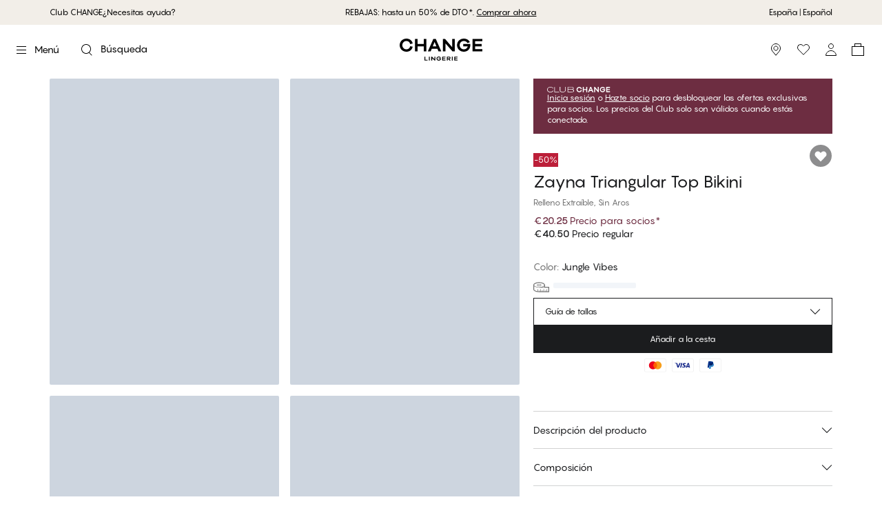

--- FILE ---
content_type: text/html; charset=utf-8
request_url: https://www.change.com/es/product/zayna-triangular-top-bikini-jungle-vibes-21118321601
body_size: 55125
content:
<!DOCTYPE html><html lang="es"><head><meta charSet="utf-8"/><meta name="google" content="notranslate"/><meta name="viewport" content="width=device-width, initial-scale=1, maximum-scale=1, user-scalable=no"/><meta property="og:title" content="Zayna Triangular Top Bikini - CHANGE Lingerie"/><meta name="description" content="Zayna Swim Twisted Triangle es un top de bikini con copas sin aros, giradas, con relleno extraíble y una cinta ajustable. Crea un aspecto de triángulo ligero, pero con más sujeción. Viene en este bonito estampado llamado Jungle Vibes. - Jungle Vibes"/><meta property="og:description" content="Zayna Swim Twisted Triangle es un top de bikini con copas sin aros, giradas, con relleno extraíble y una cinta ajustable. Crea un aspecto de triángulo ligero, pero con más sujeción. Viene en este bonito estampado llamado Jungle Vibes. - Jungle Vibes"/><meta property="og:type" content="website"/><meta property="og:site_name" content="CHANGE Lingerie"/><meta property="og:url" content="https://www.change.com/es/product/zayna-triangular-top-bikini-jungle-vibes-21118321601"/><meta property="og:image" content="https://d9b939151ee07bf0e591-ebba1101945ef96d80f0a81d6fa8a3cb.ssl.cf3.rackcdn.com/21118321601_pack-yroBIFsc.jpg"/><meta property="og:image:width" content="3209"/><meta property="og:image:height" content="2405"/><meta property="og:image:alt" content="Zayna Triangular Top Bikini"/><link rel="canonical" href="https://www.change.com/es/product/zayna-triangular-top-bikini-jungle-vibes-21118321601"/><link rel="alternate" hrefLang="pl-pl" href="https://www.change.com/pl/product/zayna-g-ra-od-bikini-triangle-jungle-vibes-21118321601"/><link rel="alternate" hrefLang="da-dk" href="https://www.change.com/dk/product/zayna-trekant-bikini-top-jungle-vibes-21118321601"/><link rel="alternate" hrefLang="de-de" href="https://www.change.com/de/product/zayna-triangel-bikini-oberteile-jungle-vibes-21118321601"/><link rel="alternate" hrefLang="de-at" href="https://www.palmers.at/at/product/zayna-triangel-bikini-oberteile-jungle-vibes-21118321601"/><link rel="alternate" hrefLang="en-ca" href="https://www.change.com/en-ca/product/zayna-triangle-bikini-top-jungle-vibes-21118321601"/><link rel="alternate" hrefLang="fr-ca" href="https://www.change.com/fr-ca/product/zayna-triangle-haut-de-bikini-jungle-vibes-21118321601"/><link rel="alternate" hrefLang="nb-no" href="https://www.change.com/no/product/zayna-triangle-bikinitopp-jungle-vibes-21118321601"/><link rel="alternate" hrefLang="sv-se" href="https://www.change.com/se/product/zayna-triangel-bikinitopp-jungle-vibes-21118321601"/><link rel="alternate" hrefLang="fi-fi" href="https://www.change.com/fi/product/zayna-triangle-bikiniyl-osat-jungle-vibes-21118321601"/><link rel="alternate" hrefLang="es-es" href="https://www.change.com/es/product/zayna-triangular-top-bikini-jungle-vibes-21118321601"/><meta property="og:locale" content="es_ES"/><meta property="og:locale:alternate" content="pl_PL"/><meta property="og:locale:alternate" content="da_DK"/><meta property="og:locale:alternate" content="de_DE"/><meta property="og:locale:alternate" content="de_AT"/><meta property="og:locale:alternate" content="en_CA"/><meta property="og:locale:alternate" content="fr_CA"/><meta property="og:locale:alternate" content="nb_NO"/><meta property="og:locale:alternate" content="sv_SE"/><meta property="og:locale:alternate" content="fi_FI"/><meta name="twitter:card" content="summary_large_image"/><meta name="twitter:title" content="Zayna Triangular Top Bikini - CHANGE Lingerie"/><meta name="twitter:description" content="Zayna Swim Twisted Triangle es un top de bikini con copas sin aros, giradas, con relleno extraíble y una cinta ajustable. Crea un aspecto de triángulo ligero, pero con más sujeción. Viene en este bonito estampado llamado Jungle Vibes. - Jungle Vibes"/><meta name="twitter:image" content="https://d9b939151ee07bf0e591-ebba1101945ef96d80f0a81d6fa8a3cb.ssl.cf3.rackcdn.com/21118321601_pack-yroBIFsc.jpg"/><meta name="twitter:image:alt" content="Zayna Triangular Top Bikini"/><title>Zayna Triangular Top Bikini - Jungle Vibes - €20.25 - CHANGE Lingerie</title><meta property="og:title" content="Zayna Triangular Top Bikini - Jungle Vibes - €20.25 - CHANGE Lingerie"/><meta name="next-head-count" content="41"/><meta charSet="UTF-8"/><link rel="preconnect" href="https://fonts.googleapis.com"/><link rel="preconnect" href="https://fonts.gstatic.com" crossorigin=""/><link rel="stylesheet" data-href="https://fonts.googleapis.com/css2?family=Source+Sans+Pro:ital,wght@0,400;0,700;1,400;1,700&amp;display=swap&amp;family=Instrument+Serif&amp;display=swap"/><link rel="preconnect" href="https://fonts.gstatic.com" crossorigin /><link rel="preload" href="/_next/static/media/558081c675ad45cd.p.otf" as="font" type="font/otf" crossorigin="anonymous"/><link rel="preload" href="/_next/static/media/62941cbdb9707204.p.otf" as="font" type="font/otf" crossorigin="anonymous"/><link rel="preload" href="/_next/static/media/0e6f27ca0d9f6ce1.p.otf" as="font" type="font/otf" crossorigin="anonymous"/><link rel="preload" href="/_next/static/media/1de6ea5e41b9c1cd.p.otf" as="font" type="font/otf" crossorigin="anonymous"/><script id="gtag-base" data-nscript="beforeInteractive" type="7efd853511b2a5346936d9c2-text/javascript">
              window.dataLayer = window.dataLayer || [];
              function gtag(){ dataLayer.push(arguments); }
              gtag('consent', 'default', {
              'ad_storage': 'denied',
              'ad_user_data': 'denied',
              'ad_personalization': 'denied',
              'analytics_storage': 'denied',
              'wait_for_update': 500
              });
              gtag('set', 'ads_data_redaction', true);
            </script><script id="google-analytics" data-nscript="beforeInteractive" type="7efd853511b2a5346936d9c2-text/javascript">(function(w,d,s,l,i){w[l]=w[l]||[];w[l].push({'gtm.start':
          new Date().getTime(),event:'gtm.js'});var f=d.getElementsByTagName(s)[0],
          j=d.createElement(s),dl=l!='dataLayer'?'&l='+l:'';j.async=true;j.src=
          'https://www.googletagmanager.com/gtm.js?id='+i+dl;f.parentNode.insertBefore(j,f);
          })(window,document,'script','dataLayer','GTM-5M23V5C');</script><link rel="preload" href="/_next/static/css/4e177250f79ccb8f.css" as="style"/><link rel="stylesheet" href="/_next/static/css/4e177250f79ccb8f.css" data-n-g=""/><noscript data-n-css=""></noscript><script defer="" nomodule="" src="/_next/static/chunks/polyfills-c67a75d1b6f99dc8.js" type="7efd853511b2a5346936d9c2-text/javascript"></script><script src="/_next/static/chunks/webpack-030706f3ca64358f.js" defer="" type="7efd853511b2a5346936d9c2-text/javascript"></script><script src="/_next/static/chunks/framework-f29e48ae95cae5a3.js" defer="" type="7efd853511b2a5346936d9c2-text/javascript"></script><script src="/_next/static/chunks/main-47ea58149adebce7.js" defer="" type="7efd853511b2a5346936d9c2-text/javascript"></script><script src="/_next/static/chunks/pages/_app-77271fe32679a8c0.js" defer="" type="7efd853511b2a5346936d9c2-text/javascript"></script><script src="/_next/static/chunks/6577-ec2eee4e9e55482a.js" defer="" type="7efd853511b2a5346936d9c2-text/javascript"></script><script src="/_next/static/chunks/2601-ac5770a323e1e3a3.js" defer="" type="7efd853511b2a5346936d9c2-text/javascript"></script><script src="/_next/static/chunks/1984-029aa258f1d40608.js" defer="" type="7efd853511b2a5346936d9c2-text/javascript"></script><script src="/_next/static/chunks/6268-6500dd1692189361.js" defer="" type="7efd853511b2a5346936d9c2-text/javascript"></script><script src="/_next/static/chunks/5386-7b2dc0baf5f52198.js" defer="" type="7efd853511b2a5346936d9c2-text/javascript"></script><script src="/_next/static/chunks/2269-3df037429b3b1ebd.js" defer="" type="7efd853511b2a5346936d9c2-text/javascript"></script><script src="/_next/static/chunks/3688-d739e1cb6584f6dc.js" defer="" type="7efd853511b2a5346936d9c2-text/javascript"></script><script src="/_next/static/chunks/7506-3924a4f713ab17ce.js" defer="" type="7efd853511b2a5346936d9c2-text/javascript"></script><script src="/_next/static/chunks/pages/product/%5Bslug%5D-eb7cbd5f31fd572e.js" defer="" type="7efd853511b2a5346936d9c2-text/javascript"></script><script src="/_next/static/1M5Z3ZBRdYe0UyCfnf65s/_buildManifest.js" defer="" type="7efd853511b2a5346936d9c2-text/javascript"></script><script src="/_next/static/1M5Z3ZBRdYe0UyCfnf65s/_ssgManifest.js" defer="" type="7efd853511b2a5346936d9c2-text/javascript"></script><style id="__jsx-1656590596">#nprogress{pointer-events:none}#nprogress .bar{background:lightgray;position:fixed;z-index:1101;top:0;left:0;width:100%;height:2px;mix-blend-mode:difference}#nprogress .peg{display:block;position:absolute;right:0px;width:100px;height:100%;-webkit-box-shadow:0 0 10px lightgray,0 0 5px lightgray;-moz-box-shadow:0 0 10px lightgray,0 0 5px lightgray;box-shadow:0 0 10px lightgray,0 0 5px lightgray;opacity:1;-webkit-transform:rotate(3deg)translate(0px,-4px);-ms-transform:rotate(3deg)translate(0px,-4px);-moz-transform:rotate(3deg)translate(0px,-4px);-o-transform:rotate(3deg)translate(0px,-4px);transform:rotate(3deg)translate(0px,-4px)}#nprogress .spinner{display:"block";position:fixed;z-index:1101;top:15px;right:15px}#nprogress .spinner-icon{width:18px;height:18px;-webkit-box-sizing:border-box;-moz-box-sizing:border-box;box-sizing:border-box;border:solid 2px transparent;border-top-color:lightgray;border-left-color:lightgray;-webkit-border-radius:50%;-moz-border-radius:50%;border-radius:50%;-webkit-animation:nprogresss-spinner 400ms linear infinite;-moz-animation:nprogress-spinner 400ms linear infinite;-o-animation:nprogress-spinner 400ms linear infinite;animation:nprogress-spinner 400ms linear infinite}.nprogress-custom-parent{overflow:hidden;position:relative}.nprogress-custom-parent #nprogress .spinner,.nprogress-custom-parent #nprogress .bar{position:absolute}@-webkit-keyframes nprogress-spinner{0%{-webkit-transform:rotate(0deg)}100%{-webkit-transform:rotate(360deg)}}@-webkit-keyframes nprogress-spinner{0%{-webkit-transform:rotate(0deg);transform:rotate(0deg)}100%{-webkit-transform:rotate(360deg);transform:rotate(360deg)}}@-moz-keyframes nprogress-spinner{0%{-moz-transform:rotate(0deg);transform:rotate(0deg)}100%{-moz-transform:rotate(360deg);transform:rotate(360deg)}}@-o-keyframes nprogress-spinner{0%{-o-transform:rotate(0deg);transform:rotate(0deg)}100%{-o-transform:rotate(360deg);transform:rotate(360deg)}}@keyframes nprogress-spinner{0%{-webkit-transform:rotate(0deg);-moz-transform:rotate(0deg);-o-transform:rotate(0deg);transform:rotate(0deg)}100%{-webkit-transform:rotate(360deg);-moz-transform:rotate(360deg);-o-transform:rotate(360deg);transform:rotate(360deg)}}</style><style data-href="https://fonts.googleapis.com/css2?family=Source+Sans+Pro:ital,wght@0,400;0,700;1,400;1,700&display=swap&family=Instrument+Serif&display=swap">@font-face{font-family:'Instrument Serif';font-style:normal;font-weight:400;font-display:swap;src:url(https://fonts.gstatic.com/l/font?kit=jizBRFtNs2ka5fXjeivQ4LroWlx-2zE&skey=8f4195a287ef110c&v=v5) format('woff')}@font-face{font-family:'Source Sans Pro';font-style:italic;font-weight:400;font-display:swap;src:url(https://fonts.gstatic.com/l/font?kit=6xK1dSBYKcSV-LCoeQqfX1RYOo3qPa7j&skey=28c775fa366622c1&v=v23) format('woff')}@font-face{font-family:'Source Sans Pro';font-style:italic;font-weight:700;font-display:swap;src:url(https://fonts.gstatic.com/l/font?kit=6xKwdSBYKcSV-LCoeQqfX1RYOo3qPZZclRdo&skey=7573a083f0c737cb&v=v23) format('woff')}@font-face{font-family:'Source Sans Pro';font-style:normal;font-weight:400;font-display:swap;src:url(https://fonts.gstatic.com/l/font?kit=6xK3dSBYKcSV-LCoeQqfX1RYOo3aPA&skey=1e026b1c27170b9b&v=v23) format('woff')}@font-face{font-family:'Source Sans Pro';font-style:normal;font-weight:700;font-display:swap;src:url(https://fonts.gstatic.com/l/font?kit=6xKydSBYKcSV-LCoeQqfX1RYOo3ig4vAkw&skey=84e1cdfb74260b1d&v=v23) format('woff')}@font-face{font-family:'Instrument Serif';font-style:normal;font-weight:400;font-display:swap;src:url(https://fonts.gstatic.com/s/instrumentserif/v5/jizBRFtNs2ka5fXjeivQ4LroWlx-6zsTjnTLgNuZ5w.woff2) format('woff2');unicode-range:U+0100-02BA,U+02BD-02C5,U+02C7-02CC,U+02CE-02D7,U+02DD-02FF,U+0304,U+0308,U+0329,U+1D00-1DBF,U+1E00-1E9F,U+1EF2-1EFF,U+2020,U+20A0-20AB,U+20AD-20C0,U+2113,U+2C60-2C7F,U+A720-A7FF}@font-face{font-family:'Instrument Serif';font-style:normal;font-weight:400;font-display:swap;src:url(https://fonts.gstatic.com/s/instrumentserif/v5/jizBRFtNs2ka5fXjeivQ4LroWlx-6zUTjnTLgNs.woff2) format('woff2');unicode-range:U+0000-00FF,U+0131,U+0152-0153,U+02BB-02BC,U+02C6,U+02DA,U+02DC,U+0304,U+0308,U+0329,U+2000-206F,U+20AC,U+2122,U+2191,U+2193,U+2212,U+2215,U+FEFF,U+FFFD}@font-face{font-family:'Source Sans Pro';font-style:italic;font-weight:400;font-display:swap;src:url(https://fonts.gstatic.com/s/sourcesanspro/v23/6xK1dSBYKcSV-LCoeQqfX1RYOo3qPZ7qsDJB9cme_xc.woff2) format('woff2');unicode-range:U+0460-052F,U+1C80-1C8A,U+20B4,U+2DE0-2DFF,U+A640-A69F,U+FE2E-FE2F}@font-face{font-family:'Source Sans Pro';font-style:italic;font-weight:400;font-display:swap;src:url(https://fonts.gstatic.com/s/sourcesanspro/v23/6xK1dSBYKcSV-LCoeQqfX1RYOo3qPZ7jsDJB9cme_xc.woff2) format('woff2');unicode-range:U+0301,U+0400-045F,U+0490-0491,U+04B0-04B1,U+2116}@font-face{font-family:'Source Sans Pro';font-style:italic;font-weight:400;font-display:swap;src:url(https://fonts.gstatic.com/s/sourcesanspro/v23/6xK1dSBYKcSV-LCoeQqfX1RYOo3qPZ7rsDJB9cme_xc.woff2) format('woff2');unicode-range:U+1F00-1FFF}@font-face{font-family:'Source Sans Pro';font-style:italic;font-weight:400;font-display:swap;src:url(https://fonts.gstatic.com/s/sourcesanspro/v23/6xK1dSBYKcSV-LCoeQqfX1RYOo3qPZ7ksDJB9cme_xc.woff2) format('woff2');unicode-range:U+0370-0377,U+037A-037F,U+0384-038A,U+038C,U+038E-03A1,U+03A3-03FF}@font-face{font-family:'Source Sans Pro';font-style:italic;font-weight:400;font-display:swap;src:url(https://fonts.gstatic.com/s/sourcesanspro/v23/6xK1dSBYKcSV-LCoeQqfX1RYOo3qPZ7osDJB9cme_xc.woff2) format('woff2');unicode-range:U+0102-0103,U+0110-0111,U+0128-0129,U+0168-0169,U+01A0-01A1,U+01AF-01B0,U+0300-0301,U+0303-0304,U+0308-0309,U+0323,U+0329,U+1EA0-1EF9,U+20AB}@font-face{font-family:'Source Sans Pro';font-style:italic;font-weight:400;font-display:swap;src:url(https://fonts.gstatic.com/s/sourcesanspro/v23/6xK1dSBYKcSV-LCoeQqfX1RYOo3qPZ7psDJB9cme_xc.woff2) format('woff2');unicode-range:U+0100-02BA,U+02BD-02C5,U+02C7-02CC,U+02CE-02D7,U+02DD-02FF,U+0304,U+0308,U+0329,U+1D00-1DBF,U+1E00-1E9F,U+1EF2-1EFF,U+2020,U+20A0-20AB,U+20AD-20C0,U+2113,U+2C60-2C7F,U+A720-A7FF}@font-face{font-family:'Source Sans Pro';font-style:italic;font-weight:400;font-display:swap;src:url(https://fonts.gstatic.com/s/sourcesanspro/v23/6xK1dSBYKcSV-LCoeQqfX1RYOo3qPZ7nsDJB9cme.woff2) format('woff2');unicode-range:U+0000-00FF,U+0131,U+0152-0153,U+02BB-02BC,U+02C6,U+02DA,U+02DC,U+0304,U+0308,U+0329,U+2000-206F,U+20AC,U+2122,U+2191,U+2193,U+2212,U+2215,U+FEFF,U+FFFD}@font-face{font-family:'Source Sans Pro';font-style:italic;font-weight:700;font-display:swap;src:url(https://fonts.gstatic.com/s/sourcesanspro/v23/6xKwdSBYKcSV-LCoeQqfX1RYOo3qPZZclSdh18S0xR41YDw.woff2) format('woff2');unicode-range:U+0460-052F,U+1C80-1C8A,U+20B4,U+2DE0-2DFF,U+A640-A69F,U+FE2E-FE2F}@font-face{font-family:'Source Sans Pro';font-style:italic;font-weight:700;font-display:swap;src:url(https://fonts.gstatic.com/s/sourcesanspro/v23/6xKwdSBYKcSV-LCoeQqfX1RYOo3qPZZclSdo18S0xR41YDw.woff2) format('woff2');unicode-range:U+0301,U+0400-045F,U+0490-0491,U+04B0-04B1,U+2116}@font-face{font-family:'Source Sans Pro';font-style:italic;font-weight:700;font-display:swap;src:url(https://fonts.gstatic.com/s/sourcesanspro/v23/6xKwdSBYKcSV-LCoeQqfX1RYOo3qPZZclSdg18S0xR41YDw.woff2) format('woff2');unicode-range:U+1F00-1FFF}@font-face{font-family:'Source Sans Pro';font-style:italic;font-weight:700;font-display:swap;src:url(https://fonts.gstatic.com/s/sourcesanspro/v23/6xKwdSBYKcSV-LCoeQqfX1RYOo3qPZZclSdv18S0xR41YDw.woff2) format('woff2');unicode-range:U+0370-0377,U+037A-037F,U+0384-038A,U+038C,U+038E-03A1,U+03A3-03FF}@font-face{font-family:'Source Sans Pro';font-style:italic;font-weight:700;font-display:swap;src:url(https://fonts.gstatic.com/s/sourcesanspro/v23/6xKwdSBYKcSV-LCoeQqfX1RYOo3qPZZclSdj18S0xR41YDw.woff2) format('woff2');unicode-range:U+0102-0103,U+0110-0111,U+0128-0129,U+0168-0169,U+01A0-01A1,U+01AF-01B0,U+0300-0301,U+0303-0304,U+0308-0309,U+0323,U+0329,U+1EA0-1EF9,U+20AB}@font-face{font-family:'Source Sans Pro';font-style:italic;font-weight:700;font-display:swap;src:url(https://fonts.gstatic.com/s/sourcesanspro/v23/6xKwdSBYKcSV-LCoeQqfX1RYOo3qPZZclSdi18S0xR41YDw.woff2) format('woff2');unicode-range:U+0100-02BA,U+02BD-02C5,U+02C7-02CC,U+02CE-02D7,U+02DD-02FF,U+0304,U+0308,U+0329,U+1D00-1DBF,U+1E00-1E9F,U+1EF2-1EFF,U+2020,U+20A0-20AB,U+20AD-20C0,U+2113,U+2C60-2C7F,U+A720-A7FF}@font-face{font-family:'Source Sans Pro';font-style:italic;font-weight:700;font-display:swap;src:url(https://fonts.gstatic.com/s/sourcesanspro/v23/6xKwdSBYKcSV-LCoeQqfX1RYOo3qPZZclSds18S0xR41.woff2) format('woff2');unicode-range:U+0000-00FF,U+0131,U+0152-0153,U+02BB-02BC,U+02C6,U+02DA,U+02DC,U+0304,U+0308,U+0329,U+2000-206F,U+20AC,U+2122,U+2191,U+2193,U+2212,U+2215,U+FEFF,U+FFFD}@font-face{font-family:'Source Sans Pro';font-style:normal;font-weight:400;font-display:swap;src:url(https://fonts.gstatic.com/s/sourcesanspro/v23/6xK3dSBYKcSV-LCoeQqfX1RYOo3qNa7lujVj9_mf.woff2) format('woff2');unicode-range:U+0460-052F,U+1C80-1C8A,U+20B4,U+2DE0-2DFF,U+A640-A69F,U+FE2E-FE2F}@font-face{font-family:'Source Sans Pro';font-style:normal;font-weight:400;font-display:swap;src:url(https://fonts.gstatic.com/s/sourcesanspro/v23/6xK3dSBYKcSV-LCoeQqfX1RYOo3qPK7lujVj9_mf.woff2) format('woff2');unicode-range:U+0301,U+0400-045F,U+0490-0491,U+04B0-04B1,U+2116}@font-face{font-family:'Source Sans Pro';font-style:normal;font-weight:400;font-display:swap;src:url(https://fonts.gstatic.com/s/sourcesanspro/v23/6xK3dSBYKcSV-LCoeQqfX1RYOo3qNK7lujVj9_mf.woff2) format('woff2');unicode-range:U+1F00-1FFF}@font-face{font-family:'Source Sans Pro';font-style:normal;font-weight:400;font-display:swap;src:url(https://fonts.gstatic.com/s/sourcesanspro/v23/6xK3dSBYKcSV-LCoeQqfX1RYOo3qO67lujVj9_mf.woff2) format('woff2');unicode-range:U+0370-0377,U+037A-037F,U+0384-038A,U+038C,U+038E-03A1,U+03A3-03FF}@font-face{font-family:'Source Sans Pro';font-style:normal;font-weight:400;font-display:swap;src:url(https://fonts.gstatic.com/s/sourcesanspro/v23/6xK3dSBYKcSV-LCoeQqfX1RYOo3qN67lujVj9_mf.woff2) format('woff2');unicode-range:U+0102-0103,U+0110-0111,U+0128-0129,U+0168-0169,U+01A0-01A1,U+01AF-01B0,U+0300-0301,U+0303-0304,U+0308-0309,U+0323,U+0329,U+1EA0-1EF9,U+20AB}@font-face{font-family:'Source Sans Pro';font-style:normal;font-weight:400;font-display:swap;src:url(https://fonts.gstatic.com/s/sourcesanspro/v23/6xK3dSBYKcSV-LCoeQqfX1RYOo3qNq7lujVj9_mf.woff2) format('woff2');unicode-range:U+0100-02BA,U+02BD-02C5,U+02C7-02CC,U+02CE-02D7,U+02DD-02FF,U+0304,U+0308,U+0329,U+1D00-1DBF,U+1E00-1E9F,U+1EF2-1EFF,U+2020,U+20A0-20AB,U+20AD-20C0,U+2113,U+2C60-2C7F,U+A720-A7FF}@font-face{font-family:'Source Sans Pro';font-style:normal;font-weight:400;font-display:swap;src:url(https://fonts.gstatic.com/s/sourcesanspro/v23/6xK3dSBYKcSV-LCoeQqfX1RYOo3qOK7lujVj9w.woff2) format('woff2');unicode-range:U+0000-00FF,U+0131,U+0152-0153,U+02BB-02BC,U+02C6,U+02DA,U+02DC,U+0304,U+0308,U+0329,U+2000-206F,U+20AC,U+2122,U+2191,U+2193,U+2212,U+2215,U+FEFF,U+FFFD}@font-face{font-family:'Source Sans Pro';font-style:normal;font-weight:700;font-display:swap;src:url(https://fonts.gstatic.com/s/sourcesanspro/v23/6xKydSBYKcSV-LCoeQqfX1RYOo3ig4vwmhdu3cOWxy40.woff2) format('woff2');unicode-range:U+0460-052F,U+1C80-1C8A,U+20B4,U+2DE0-2DFF,U+A640-A69F,U+FE2E-FE2F}@font-face{font-family:'Source Sans Pro';font-style:normal;font-weight:700;font-display:swap;src:url(https://fonts.gstatic.com/s/sourcesanspro/v23/6xKydSBYKcSV-LCoeQqfX1RYOo3ig4vwkxdu3cOWxy40.woff2) format('woff2');unicode-range:U+0301,U+0400-045F,U+0490-0491,U+04B0-04B1,U+2116}@font-face{font-family:'Source Sans Pro';font-style:normal;font-weight:700;font-display:swap;src:url(https://fonts.gstatic.com/s/sourcesanspro/v23/6xKydSBYKcSV-LCoeQqfX1RYOo3ig4vwmxdu3cOWxy40.woff2) format('woff2');unicode-range:U+1F00-1FFF}@font-face{font-family:'Source Sans Pro';font-style:normal;font-weight:700;font-display:swap;src:url(https://fonts.gstatic.com/s/sourcesanspro/v23/6xKydSBYKcSV-LCoeQqfX1RYOo3ig4vwlBdu3cOWxy40.woff2) format('woff2');unicode-range:U+0370-0377,U+037A-037F,U+0384-038A,U+038C,U+038E-03A1,U+03A3-03FF}@font-face{font-family:'Source Sans Pro';font-style:normal;font-weight:700;font-display:swap;src:url(https://fonts.gstatic.com/s/sourcesanspro/v23/6xKydSBYKcSV-LCoeQqfX1RYOo3ig4vwmBdu3cOWxy40.woff2) format('woff2');unicode-range:U+0102-0103,U+0110-0111,U+0128-0129,U+0168-0169,U+01A0-01A1,U+01AF-01B0,U+0300-0301,U+0303-0304,U+0308-0309,U+0323,U+0329,U+1EA0-1EF9,U+20AB}@font-face{font-family:'Source Sans Pro';font-style:normal;font-weight:700;font-display:swap;src:url(https://fonts.gstatic.com/s/sourcesanspro/v23/6xKydSBYKcSV-LCoeQqfX1RYOo3ig4vwmRdu3cOWxy40.woff2) format('woff2');unicode-range:U+0100-02BA,U+02BD-02C5,U+02C7-02CC,U+02CE-02D7,U+02DD-02FF,U+0304,U+0308,U+0329,U+1D00-1DBF,U+1E00-1E9F,U+1EF2-1EFF,U+2020,U+20A0-20AB,U+20AD-20C0,U+2113,U+2C60-2C7F,U+A720-A7FF}@font-face{font-family:'Source Sans Pro';font-style:normal;font-weight:700;font-display:swap;src:url(https://fonts.gstatic.com/s/sourcesanspro/v23/6xKydSBYKcSV-LCoeQqfX1RYOo3ig4vwlxdu3cOWxw.woff2) format('woff2');unicode-range:U+0000-00FF,U+0131,U+0152-0153,U+02BB-02BC,U+02C6,U+02DA,U+02DC,U+0304,U+0308,U+0329,U+2000-206F,U+20AC,U+2122,U+2191,U+2193,U+2212,U+2215,U+FEFF,U+FFFD}</style></head><body><noscript><iframe src="https://www.googletagmanager.com/ns.html?id=GTM-5M23V5C" height="0" width="0" style="display: none; visibility: hidden;" /></noscript><div id="__next"><style data-emotion="css-global 1xru121">:host,:root,[data-theme]{--chakra-ring-inset:var(--chakra-empty,/*!*/ /*!*/);--chakra-ring-offset-width:0px;--chakra-ring-offset-color:#fff;--chakra-ring-color:rgba(66, 153, 225, 0.6);--chakra-ring-offset-shadow:0 0 #0000;--chakra-ring-shadow:0 0 #0000;--chakra-space-x-reverse:0;--chakra-space-y-reverse:0;--chakra-colors-transparent:transparent;--chakra-colors-current:currentColor;--chakra-colors-black:#000000;--chakra-colors-white:#FFFFFF;--chakra-colors-whiteAlpha-50:rgba(255, 255, 255, 0.04);--chakra-colors-whiteAlpha-100:rgba(255, 255, 255, 0.06);--chakra-colors-whiteAlpha-200:rgba(255, 255, 255, 0.08);--chakra-colors-whiteAlpha-300:rgba(255, 255, 255, 0.16);--chakra-colors-whiteAlpha-400:rgba(255, 255, 255, 0.24);--chakra-colors-whiteAlpha-500:rgba(255, 255, 255, 0.36);--chakra-colors-whiteAlpha-600:rgba(255, 255, 255, 0.48);--chakra-colors-whiteAlpha-700:rgba(255, 255, 255, 0.64);--chakra-colors-whiteAlpha-800:rgba(255, 255, 255, 0.80);--chakra-colors-whiteAlpha-900:rgba(255, 255, 255, 0.92);--chakra-colors-blackAlpha-50:rgba(0, 0, 0, 0.04);--chakra-colors-blackAlpha-100:rgba(0, 0, 0, 0.06);--chakra-colors-blackAlpha-200:rgba(0, 0, 0, 0.08);--chakra-colors-blackAlpha-300:rgba(0, 0, 0, 0.16);--chakra-colors-blackAlpha-400:rgba(0, 0, 0, 0.24);--chakra-colors-blackAlpha-500:rgba(0, 0, 0, 0.36);--chakra-colors-blackAlpha-600:rgba(0, 0, 0, 0.48);--chakra-colors-blackAlpha-700:rgba(0, 0, 0, 0.64);--chakra-colors-blackAlpha-800:rgba(0, 0, 0, 0.80);--chakra-colors-blackAlpha-900:rgba(0, 0, 0, 0.92);--chakra-colors-gray-50:#F7FAFC;--chakra-colors-gray-100:#EDF2F7;--chakra-colors-gray-200:#E2E8F0;--chakra-colors-gray-300:#CBD5E0;--chakra-colors-gray-400:#A0AEC0;--chakra-colors-gray-500:#718096;--chakra-colors-gray-600:#4A5568;--chakra-colors-gray-700:#2D3748;--chakra-colors-gray-800:#1A202C;--chakra-colors-gray-900:#171923;--chakra-colors-red-50:#FFF5F5;--chakra-colors-red-100:#FED7D7;--chakra-colors-red-200:#FEB2B2;--chakra-colors-red-300:#FC8181;--chakra-colors-red-400:#F56565;--chakra-colors-red-500:#E53E3E;--chakra-colors-red-600:#C53030;--chakra-colors-red-700:#9B2C2C;--chakra-colors-red-800:#822727;--chakra-colors-red-900:#63171B;--chakra-colors-orange-50:#FFFAF0;--chakra-colors-orange-100:#FEEBC8;--chakra-colors-orange-200:#FBD38D;--chakra-colors-orange-300:#F6AD55;--chakra-colors-orange-400:#ED8936;--chakra-colors-orange-500:#DD6B20;--chakra-colors-orange-600:#C05621;--chakra-colors-orange-700:#9C4221;--chakra-colors-orange-800:#7B341E;--chakra-colors-orange-900:#652B19;--chakra-colors-yellow-50:#FFFFF0;--chakra-colors-yellow-100:#FEFCBF;--chakra-colors-yellow-200:#FAF089;--chakra-colors-yellow-300:#F6E05E;--chakra-colors-yellow-400:#ECC94B;--chakra-colors-yellow-500:#D69E2E;--chakra-colors-yellow-600:#B7791F;--chakra-colors-yellow-700:#975A16;--chakra-colors-yellow-800:#744210;--chakra-colors-yellow-900:#5F370E;--chakra-colors-green-50:#F0FFF4;--chakra-colors-green-100:#C6F6D5;--chakra-colors-green-200:#9AE6B4;--chakra-colors-green-300:#68D391;--chakra-colors-green-400:#48BB78;--chakra-colors-green-500:#38A169;--chakra-colors-green-600:#2F855A;--chakra-colors-green-700:#276749;--chakra-colors-green-800:#22543D;--chakra-colors-green-900:#1C4532;--chakra-colors-teal-50:#E6FFFA;--chakra-colors-teal-100:#B2F5EA;--chakra-colors-teal-200:#81E6D9;--chakra-colors-teal-300:#4FD1C5;--chakra-colors-teal-400:#38B2AC;--chakra-colors-teal-500:#319795;--chakra-colors-teal-600:#2C7A7B;--chakra-colors-teal-700:#285E61;--chakra-colors-teal-800:#234E52;--chakra-colors-teal-900:#1D4044;--chakra-colors-blue-50:#ebf8ff;--chakra-colors-blue-100:#bee3f8;--chakra-colors-blue-200:#90cdf4;--chakra-colors-blue-300:#63b3ed;--chakra-colors-blue-400:#4299e1;--chakra-colors-blue-500:#3182ce;--chakra-colors-blue-600:#2b6cb0;--chakra-colors-blue-700:#2c5282;--chakra-colors-blue-800:#2a4365;--chakra-colors-blue-900:#1A365D;--chakra-colors-cyan-50:#EDFDFD;--chakra-colors-cyan-100:#C4F1F9;--chakra-colors-cyan-200:#9DECF9;--chakra-colors-cyan-300:#76E4F7;--chakra-colors-cyan-400:#0BC5EA;--chakra-colors-cyan-500:#00B5D8;--chakra-colors-cyan-600:#00A3C4;--chakra-colors-cyan-700:#0987A0;--chakra-colors-cyan-800:#086F83;--chakra-colors-cyan-900:#065666;--chakra-colors-purple-50:#FAF5FF;--chakra-colors-purple-100:#E9D8FD;--chakra-colors-purple-200:#D6BCFA;--chakra-colors-purple-300:#B794F4;--chakra-colors-purple-400:#9F7AEA;--chakra-colors-purple-500:#805AD5;--chakra-colors-purple-600:#6B46C1;--chakra-colors-purple-700:#553C9A;--chakra-colors-purple-800:#44337A;--chakra-colors-purple-900:#322659;--chakra-colors-pink-50:#FFF5F7;--chakra-colors-pink-100:#FED7E2;--chakra-colors-pink-200:#FBB6CE;--chakra-colors-pink-300:#F687B3;--chakra-colors-pink-400:#ED64A6;--chakra-colors-pink-500:#D53F8C;--chakra-colors-pink-600:#B83280;--chakra-colors-pink-700:#97266D;--chakra-colors-pink-800:#702459;--chakra-colors-pink-900:#521B41;--chakra-colors-linkedin-50:#E8F4F9;--chakra-colors-linkedin-100:#CFEDFB;--chakra-colors-linkedin-200:#9BDAF3;--chakra-colors-linkedin-300:#68C7EC;--chakra-colors-linkedin-400:#34B3E4;--chakra-colors-linkedin-500:#00A0DC;--chakra-colors-linkedin-600:#008CC9;--chakra-colors-linkedin-700:#0077B5;--chakra-colors-linkedin-800:#005E93;--chakra-colors-linkedin-900:#004471;--chakra-colors-facebook-50:#E8F4F9;--chakra-colors-facebook-100:#D9DEE9;--chakra-colors-facebook-200:#B7C2DA;--chakra-colors-facebook-300:#6482C0;--chakra-colors-facebook-400:#4267B2;--chakra-colors-facebook-500:#385898;--chakra-colors-facebook-600:#314E89;--chakra-colors-facebook-700:#29487D;--chakra-colors-facebook-800:#223B67;--chakra-colors-facebook-900:#1E355B;--chakra-colors-messenger-50:#D0E6FF;--chakra-colors-messenger-100:#B9DAFF;--chakra-colors-messenger-200:#A2CDFF;--chakra-colors-messenger-300:#7AB8FF;--chakra-colors-messenger-400:#2E90FF;--chakra-colors-messenger-500:#0078FF;--chakra-colors-messenger-600:#0063D1;--chakra-colors-messenger-700:#0052AC;--chakra-colors-messenger-800:#003C7E;--chakra-colors-messenger-900:#002C5C;--chakra-colors-whatsapp-50:#dffeec;--chakra-colors-whatsapp-100:#b9f5d0;--chakra-colors-whatsapp-200:#90edb3;--chakra-colors-whatsapp-300:#65e495;--chakra-colors-whatsapp-400:#3cdd78;--chakra-colors-whatsapp-500:#22c35e;--chakra-colors-whatsapp-600:#179848;--chakra-colors-whatsapp-700:#0c6c33;--chakra-colors-whatsapp-800:#01421c;--chakra-colors-whatsapp-900:#001803;--chakra-colors-twitter-50:#E5F4FD;--chakra-colors-twitter-100:#C8E9FB;--chakra-colors-twitter-200:#A8DCFA;--chakra-colors-twitter-300:#83CDF7;--chakra-colors-twitter-400:#57BBF5;--chakra-colors-twitter-500:#1DA1F2;--chakra-colors-twitter-600:#1A94DA;--chakra-colors-twitter-700:#1681BF;--chakra-colors-twitter-800:#136B9E;--chakra-colors-twitter-900:#0D4D71;--chakra-colors-telegram-50:#E3F2F9;--chakra-colors-telegram-100:#C5E4F3;--chakra-colors-telegram-200:#A2D4EC;--chakra-colors-telegram-300:#7AC1E4;--chakra-colors-telegram-400:#47A9DA;--chakra-colors-telegram-500:#0088CC;--chakra-colors-telegram-600:#007AB8;--chakra-colors-telegram-700:#006BA1;--chakra-colors-telegram-800:#005885;--chakra-colors-telegram-900:#003F5E;--chakra-colors-brand-lightGray:#E8E8E8;--chakra-colors-brand-gray:#EDEDED;--chakra-colors-brand-graydark:#AAAAAA;--chakra-colors-brand-graytext:#737373;--chakra-colors-brand-grayblue:#1B1C1E;--chakra-colors-brand-graywhite:#F6F5F3;--chakra-colors-brand-blackTint10:#F5F5F5;--chakra-colors-brand-blackTint20:#D1D2D2;--chakra-colors-brand-blackTint30:#A7A7A7;--chakra-colors-brand-blackTint50:#737373;--chakra-colors-brand-opacitywhite:#ffffff1a;--chakra-colors-brand-clubChangeRed:#6D2D41;--chakra-colors-brand-errorRed:#FF6D6D;--chakra-colors-brand-errorRedLight:#F9DBDB;--chakra-colors-brand-green:#239655;--chakra-colors-brand-lightGreen:#D1EFD8;--chakra-colors-brand-clubPalmersGreen:#009866;--chakra-colors-brand-greenishYellow:#B9CF00;--chakra-colors-brand-magentaRed:#F10072;--chakra-borders-none:0;--chakra-borders-1px:1px solid;--chakra-borders-2px:2px solid;--chakra-borders-4px:4px solid;--chakra-borders-8px:8px solid;--chakra-fonts-heading:'__pangram_81db07','__pangram_Fallback_81db07',sans-serif;--chakra-fonts-body:'__pangram_81db07','__pangram_Fallback_81db07',sans-serif;--chakra-fonts-mono:SFMono-Regular,Menlo,Monaco,Consolas,"Liberation Mono","Courier New",monospace;--chakra-fontSizes-3xs:0.45rem;--chakra-fontSizes-2xs:0.625rem;--chakra-fontSizes-xs:0.75rem;--chakra-fontSizes-sm:0.875rem;--chakra-fontSizes-md:1rem;--chakra-fontSizes-lg:1.125rem;--chakra-fontSizes-xl:1.25rem;--chakra-fontSizes-2xl:1.5rem;--chakra-fontSizes-3xl:1.75rem;--chakra-fontSizes-4xl:2rem;--chakra-fontSizes-5xl:2.25rem;--chakra-fontSizes-6xl:2.375rem;--chakra-fontSizes-7xl:2.5rem;--chakra-fontSizes-8xl:2.625rem;--chakra-fontSizes-9xl:8rem;--chakra-fontSizes-xxs:0.6875rem;--chakra-fontWeights-hairline:100;--chakra-fontWeights-thin:200;--chakra-fontWeights-light:300;--chakra-fontWeights-normal:400;--chakra-fontWeights-medium:500;--chakra-fontWeights-semibold:600;--chakra-fontWeights-bold:700;--chakra-fontWeights-extrabold:800;--chakra-fontWeights-black:900;--chakra-letterSpacings-tighter:-0.05em;--chakra-letterSpacings-tight:-0.025em;--chakra-letterSpacings-normal:0;--chakra-letterSpacings-wide:0.025em;--chakra-letterSpacings-wider:0.05em;--chakra-letterSpacings-widest:0.1em;--chakra-lineHeights-3:.75rem;--chakra-lineHeights-4:1rem;--chakra-lineHeights-5:1.25rem;--chakra-lineHeights-6:1.5rem;--chakra-lineHeights-7:1.75rem;--chakra-lineHeights-8:2rem;--chakra-lineHeights-9:2.25rem;--chakra-lineHeights-10:2.5rem;--chakra-lineHeights-normal:normal;--chakra-lineHeights-none:1;--chakra-lineHeights-shorter:1.2;--chakra-lineHeights-short:1.34;--chakra-lineHeights-base:1.4;--chakra-lineHeights-tall:1.5;--chakra-lineHeights-taller:2;--chakra-radii-none:0;--chakra-radii-sm:0.125rem;--chakra-radii-base:0.25rem;--chakra-radii-md:0.375rem;--chakra-radii-lg:0.5rem;--chakra-radii-xl:0.75rem;--chakra-radii-2xl:1rem;--chakra-radii-3xl:1.5rem;--chakra-radii-full:9999px;--chakra-space-1:0.25rem;--chakra-space-2:0.5rem;--chakra-space-3:0.75rem;--chakra-space-4:1rem;--chakra-space-5:1.25rem;--chakra-space-6:1.5rem;--chakra-space-7:1.75rem;--chakra-space-8:2rem;--chakra-space-9:2.25rem;--chakra-space-10:2.5rem;--chakra-space-12:3rem;--chakra-space-14:3.5rem;--chakra-space-16:4rem;--chakra-space-20:5rem;--chakra-space-24:6rem;--chakra-space-28:7rem;--chakra-space-32:8rem;--chakra-space-36:9rem;--chakra-space-40:10rem;--chakra-space-44:11rem;--chakra-space-48:12rem;--chakra-space-52:13rem;--chakra-space-56:14rem;--chakra-space-60:15rem;--chakra-space-64:16rem;--chakra-space-72:18rem;--chakra-space-80:20rem;--chakra-space-96:24rem;--chakra-space-px:1px;--chakra-space-0-5:0.125rem;--chakra-space-1-5:0.375rem;--chakra-space-2-5:0.625rem;--chakra-space-3-5:0.875rem;--chakra-shadows-xs:0 0 0 1px rgba(0, 0, 0, 0.05);--chakra-shadows-sm:0 1px 2px 0 rgba(0, 0, 0, 0.05);--chakra-shadows-base:0 1px 3px 0 rgba(0, 0, 0, 0.1),0 1px 2px 0 rgba(0, 0, 0, 0.06);--chakra-shadows-md:0 4px 6px -1px rgba(0, 0, 0, 0.1),0 2px 4px -1px rgba(0, 0, 0, 0.06);--chakra-shadows-lg:0 10px 15px -3px rgba(0, 0, 0, 0.1),0 4px 6px -2px rgba(0, 0, 0, 0.05);--chakra-shadows-xl:0 20px 25px -5px rgba(0, 0, 0, 0.1),0 10px 10px -5px rgba(0, 0, 0, 0.04);--chakra-shadows-2xl:0 25px 50px -12px rgba(0, 0, 0, 0.25);--chakra-shadows-outline:0 0 0 1px rgba(0, 0, 0, 0.6);--chakra-shadows-inner:inset 0 2px 4px 0 rgba(0,0,0,0.06);--chakra-shadows-none:none;--chakra-shadows-dark-lg:rgba(0, 0, 0, 0.1) 0px 0px 0px 1px,rgba(0, 0, 0, 0.2) 0px 5px 10px,rgba(0, 0, 0, 0.4) 0px 15px 40px;--chakra-sizes-1:0.25rem;--chakra-sizes-2:0.5rem;--chakra-sizes-3:0.75rem;--chakra-sizes-4:1rem;--chakra-sizes-5:1.25rem;--chakra-sizes-6:1.5rem;--chakra-sizes-7:1.75rem;--chakra-sizes-8:2rem;--chakra-sizes-9:2.25rem;--chakra-sizes-10:2.5rem;--chakra-sizes-12:3rem;--chakra-sizes-14:3.5rem;--chakra-sizes-16:4rem;--chakra-sizes-20:5rem;--chakra-sizes-24:6rem;--chakra-sizes-28:7rem;--chakra-sizes-32:8rem;--chakra-sizes-36:9rem;--chakra-sizes-40:10rem;--chakra-sizes-44:11rem;--chakra-sizes-48:12rem;--chakra-sizes-52:13rem;--chakra-sizes-56:14rem;--chakra-sizes-60:15rem;--chakra-sizes-64:16rem;--chakra-sizes-72:18rem;--chakra-sizes-80:20rem;--chakra-sizes-96:24rem;--chakra-sizes-px:1px;--chakra-sizes-0-5:0.125rem;--chakra-sizes-1-5:0.375rem;--chakra-sizes-2-5:0.625rem;--chakra-sizes-3-5:0.875rem;--chakra-sizes-max:max-content;--chakra-sizes-min:min-content;--chakra-sizes-full:100%;--chakra-sizes-3xs:14rem;--chakra-sizes-2xs:16rem;--chakra-sizes-xs:20rem;--chakra-sizes-sm:24rem;--chakra-sizes-md:28rem;--chakra-sizes-lg:32rem;--chakra-sizes-xl:36rem;--chakra-sizes-2xl:42rem;--chakra-sizes-3xl:48rem;--chakra-sizes-4xl:56rem;--chakra-sizes-5xl:64rem;--chakra-sizes-6xl:72rem;--chakra-sizes-7xl:80rem;--chakra-sizes-8xl:90rem;--chakra-sizes-prose:60ch;--chakra-sizes-container-sm:40rem;--chakra-sizes-container-md:48rem;--chakra-sizes-container-lg:64rem;--chakra-sizes-container-xl:80rem;--chakra-sizes-container-xs:30rem;--chakra-sizes-container-xxl:90rem;--chakra-sizes-container-xxxl:120rem;--chakra-zIndices-hide:-1;--chakra-zIndices-auto:auto;--chakra-zIndices-base:0;--chakra-zIndices-docked:10;--chakra-zIndices-dropdown:1000;--chakra-zIndices-sticky:1100;--chakra-zIndices-banner:1200;--chakra-zIndices-overlay:1300;--chakra-zIndices-modal:1400;--chakra-zIndices-popover:1500;--chakra-zIndices-skipLink:1600;--chakra-zIndices-toast:1700;--chakra-zIndices-tooltip:1800;--chakra-transition-property-common:background-color,border-color,color,fill,stroke,opacity,box-shadow,transform;--chakra-transition-property-colors:background-color,border-color,color,fill,stroke;--chakra-transition-property-dimensions:width,height;--chakra-transition-property-position:left,right,top,bottom;--chakra-transition-property-background:background-color,background-image,background-position;--chakra-transition-easing-ease-in:cubic-bezier(0.4, 0, 1, 1);--chakra-transition-easing-ease-out:cubic-bezier(0, 0, 0.2, 1);--chakra-transition-easing-ease-in-out:cubic-bezier(0.4, 0, 0.2, 1);--chakra-transition-duration-ultra-fast:50ms;--chakra-transition-duration-faster:100ms;--chakra-transition-duration-fast:150ms;--chakra-transition-duration-normal:200ms;--chakra-transition-duration-slow:300ms;--chakra-transition-duration-slower:400ms;--chakra-transition-duration-ultra-slow:500ms;--chakra-blur-none:0;--chakra-blur-sm:4px;--chakra-blur-base:8px;--chakra-blur-md:12px;--chakra-blur-lg:16px;--chakra-blur-xl:24px;--chakra-blur-2xl:40px;--chakra-blur-3xl:64px;}.chakra-ui-light :host:not([data-theme]),.chakra-ui-light :root:not([data-theme]),.chakra-ui-light [data-theme]:not([data-theme]),[data-theme=light] :host:not([data-theme]),[data-theme=light] :root:not([data-theme]),[data-theme=light] [data-theme]:not([data-theme]),:host[data-theme=light],:root[data-theme=light],[data-theme][data-theme=light]{--chakra-colors-chakra-body-text:var(--chakra-colors-gray-800);--chakra-colors-chakra-body-bg:var(--chakra-colors-white);--chakra-colors-chakra-border-color:var(--chakra-colors-gray-200);--chakra-colors-chakra-subtle-bg:var(--chakra-colors-gray-100);--chakra-colors-chakra-placeholder-color:var(--chakra-colors-gray-500);}.chakra-ui-dark :host:not([data-theme]),.chakra-ui-dark :root:not([data-theme]),.chakra-ui-dark [data-theme]:not([data-theme]),[data-theme=dark] :host:not([data-theme]),[data-theme=dark] :root:not([data-theme]),[data-theme=dark] [data-theme]:not([data-theme]),:host[data-theme=dark],:root[data-theme=dark],[data-theme][data-theme=dark]{--chakra-colors-chakra-body-text:var(--chakra-colors-whiteAlpha-900);--chakra-colors-chakra-body-bg:var(--chakra-colors-gray-800);--chakra-colors-chakra-border-color:var(--chakra-colors-whiteAlpha-300);--chakra-colors-chakra-subtle-bg:var(--chakra-colors-gray-700);--chakra-colors-chakra-placeholder-color:var(--chakra-colors-whiteAlpha-400);}</style><style data-emotion="css-global 3kbdol">html{line-height:1.5;-webkit-text-size-adjust:100%;font-family:system-ui,sans-serif;-webkit-font-smoothing:antialiased;text-rendering:optimizeLegibility;-moz-osx-font-smoothing:grayscale;touch-action:manipulation;}body{position:relative;min-height:100%;font-feature-settings:'kern';}*,*::before,*::after{border-width:0;border-style:solid;box-sizing:border-box;}main{display:block;}hr{border-top-width:1px;box-sizing:content-box;height:0;overflow:visible;}pre,code,kbd,samp{font-family:SFMono-Regular,Menlo,Monaco,Consolas,monospace;font-size:1em;}a{background-color:transparent;color:inherit;-webkit-text-decoration:inherit;text-decoration:inherit;}abbr[title]{border-bottom:none;-webkit-text-decoration:underline;text-decoration:underline;-webkit-text-decoration:underline dotted;-webkit-text-decoration:underline dotted;text-decoration:underline dotted;}b,strong{font-weight:bold;}small{font-size:80%;}sub,sup{font-size:75%;line-height:0;position:relative;vertical-align:baseline;}sub{bottom:-0.25em;}sup{top:-0.5em;}img{border-style:none;}button,input,optgroup,select,textarea{font-family:inherit;font-size:100%;line-height:1.15;margin:0;}button,input{overflow:visible;}button,select{text-transform:none;}button::-moz-focus-inner,[type="button"]::-moz-focus-inner,[type="reset"]::-moz-focus-inner,[type="submit"]::-moz-focus-inner{border-style:none;padding:0;}fieldset{padding:0.35em 0.75em 0.625em;}legend{box-sizing:border-box;color:inherit;display:table;max-width:100%;padding:0;white-space:normal;}progress{vertical-align:baseline;}textarea{overflow:auto;}[type="checkbox"],[type="radio"]{box-sizing:border-box;padding:0;}[type="number"]::-webkit-inner-spin-button,[type="number"]::-webkit-outer-spin-button{-webkit-appearance:none!important;}input[type="number"]{-moz-appearance:textfield;}[type="search"]{-webkit-appearance:textfield;outline-offset:-2px;}[type="search"]::-webkit-search-decoration{-webkit-appearance:none!important;}::-webkit-file-upload-button{-webkit-appearance:button;font:inherit;}details{display:block;}summary{display:-webkit-box;display:-webkit-list-item;display:-ms-list-itembox;display:list-item;}template{display:none;}[hidden]{display:none!important;}body,blockquote,dl,dd,h1,h2,h3,h4,h5,h6,hr,figure,p,pre{margin:0;}button{background:transparent;padding:0;}fieldset{margin:0;padding:0;}ol,ul{margin:0;padding:0;}textarea{resize:vertical;}button,[role="button"]{cursor:pointer;}button::-moz-focus-inner{border:0!important;}table{border-collapse:collapse;}h1,h2,h3,h4,h5,h6{font-size:inherit;font-weight:inherit;}button,input,optgroup,select,textarea{padding:0;line-height:inherit;color:inherit;}img,svg,video,canvas,audio,iframe,embed,object{display:block;}img,video{max-width:100%;height:auto;}[data-js-focus-visible] :focus:not([data-focus-visible-added]):not([data-focus-visible-disabled]){outline:none;box-shadow:none;}select::-ms-expand{display:none;}:root{--chakra-vh:100vh;}@supports (height: -webkit-fill-available){:root{--chakra-vh:-webkit-fill-available;}}@supports (height: -moz-fill-available){:root{--chakra-vh:-moz-fill-available;}}@supports (height: 100dvh){:root{--chakra-vh:100dvh;}}</style><style data-emotion="css-global 196nloc">body{font-family:var(--chakra-fonts-body);color:var(--chakra-colors-brand-grayblue);background:var(--chakra-colors-chakra-body-bg);transition-property:background-color;transition-duration:var(--chakra-transition-duration-normal);line-height:var(--chakra-lineHeights-base);font-size:var(--chakra-fontSizes-xs);background-color:var(--chakra-colors-white);}@media screen and (min-width: 30.0625rem){body{font-size:var(--chakra-fontSizes-sm);}}*::-webkit-input-placeholder{color:var(--chakra-colors-chakra-placeholder-color);}*::-moz-placeholder{color:var(--chakra-colors-chakra-placeholder-color);}*:-ms-input-placeholder{color:var(--chakra-colors-chakra-placeholder-color);}*::placeholder{color:var(--chakra-colors-chakra-placeholder-color);}*,*::before,::after{border-color:var(--chakra-colors-chakra-border-color);word-wrap:break-word;}button:focus-visible,a:focus-visible,input:focus-visible,button[data-focus-visible],a[data-focus-visible],input[data-focus-visible]{box-shadow:var(--chakra-shadows-none);}</style><style data-emotion="css b7l262">.css-b7l262{display:-webkit-box;display:-webkit-flex;display:-ms-flexbox;display:flex;padding-top:5.75rem;padding-inline:0px;-webkit-flex-direction:column;-ms-flex-direction:column;flex-direction:column;}@media screen and (min-width: 51.3125rem){.css-b7l262{padding-top:6.625rem;}}</style><div class="css-b7l262"><style data-emotion="css 1rb2ibz">.css-1rb2ibz{display:-webkit-box;display:-webkit-flex;display:-ms-flexbox;display:flex;-webkit-flex-direction:column;-ms-flex-direction:column;flex-direction:column;min-height:90vh;}</style><div class="css-1rb2ibz"><style data-emotion="css 5l4ow8">.css-5l4ow8{background-color:var(--chakra-colors-white);position:fixed;left:0px;top:0px;z-index:var(--chakra-zIndices-sticky);width:100vw;will-change:transform;color:Black;}.css-5l4ow8 transition{duration:0.35;ease:easeInOut;}</style><header class="css-5l4ow8"><style data-emotion="css tkam10">.css-tkam10{background-color:#F2EEE8;color:var(--chakra-colors-black);}</style><div class="css-tkam10"><style data-emotion="css 17wj377">.css-17wj377{width:100%;-webkit-margin-start:auto;margin-inline-start:auto;-webkit-margin-end:auto;margin-inline-end:auto;max-width:var(--chakra-sizes-container-xxxl);-webkit-padding-start:var(--chakra-space-4);padding-inline-start:var(--chakra-space-4);-webkit-padding-end:var(--chakra-space-4);padding-inline-end:var(--chakra-space-4);min-height:36px;height:36px;display:-webkit-box;display:-webkit-flex;display:-ms-flexbox;display:flex;-webkit-box-pack:justify;-webkit-justify-content:space-between;justify-content:space-between;-webkit-align-items:center;-webkit-box-align:center;-ms-flex-align:center;align-items:center;gap:var(--chakra-space-4);font-size:var(--chakra-fontSizes-xxs);}@media screen and (min-width: 51.3125rem){.css-17wj377{display:grid;grid-template-columns:0.8fr 2fr 0.8fr;}}@media screen and (min-width: 62.0625rem){.css-17wj377{-webkit-padding-start:4.5rem;padding-inline-start:4.5rem;-webkit-padding-end:4.5rem;padding-inline-end:4.5rem;font-size:var(--chakra-fontSizes-xs);}}</style><div class="chakra-container css-17wj377"><style data-emotion="css k9a1ei">.css-k9a1ei{display:none;gap:var(--chakra-space-4);}@media screen and (min-width: 51.3125rem){.css-k9a1ei{display:-webkit-box;display:-webkit-flex;display:-ms-flexbox;display:flex;}}</style><div class="css-k9a1ei"><style data-emotion="css spn4bz">.css-spn4bz{transition-property:var(--chakra-transition-property-common);transition-duration:var(--chakra-transition-duration-fast);transition-timing-function:var(--chakra-transition-easing-ease-out);cursor:pointer;-webkit-text-decoration:none;text-decoration:none;outline:2px solid transparent;outline-offset:2px;color:inherit;}.css-spn4bz:hover,.css-spn4bz[data-hover]{-webkit-text-decoration:underline;text-decoration:underline;}.css-spn4bz:focus-visible,.css-spn4bz[data-focus-visible]{box-shadow:var(--chakra-shadows-outline);}</style><a class="chakra-link css-spn4bz" href="/es/about-club-change">Club CHANGE</a><style data-emotion="css 2ep3ol">.css-2ep3ol{transition-property:var(--chakra-transition-property-common);transition-duration:var(--chakra-transition-duration-fast);transition-timing-function:var(--chakra-transition-easing-ease-out);cursor:pointer;-webkit-text-decoration:none;text-decoration:none;outline:2px solid transparent;outline-offset:2px;color:inherit;font-weight:400;}.css-2ep3ol:hover,.css-2ep3ol[data-hover]{-webkit-text-decoration:underline;text-decoration:underline;}.css-2ep3ol:focus-visible,.css-2ep3ol[data-focus-visible]{box-shadow:var(--chakra-shadows-outline);}</style><a class="chakra-link css-2ep3ol" href="https://change.zendesk.com/hc/es-es">¿Necesitas ayuda?</a></div><style data-emotion="css ccz6xy">.css-ccz6xy{display:-webkit-box;display:-webkit-flex;display:-ms-flexbox;display:flex;-webkit-box-pack:center;-ms-flex-pack:center;-webkit-justify-content:center;justify-content:center;-webkit-box-flex:1;-webkit-flex-grow:1;-ms-flex-positive:1;flex-grow:1;height:32px;}</style><div class="css-ccz6xy"><style data-emotion="css mrv7l7">.css-mrv7l7{position:relative;display:-webkit-box;display:-webkit-flex;display:-ms-flexbox;display:flex;-webkit-box-flex:1;-webkit-flex-grow:1;-ms-flex-positive:1;flex-grow:1;-webkit-box-pack:center;-ms-flex-pack:center;-webkit-justify-content:center;justify-content:center;}</style><div class="css-mrv7l7"><style data-emotion="css 10rwmbk">.css-10rwmbk{list-style-type:none;}.css-10rwmbk transition{duration:1;ease:easeInOut;}</style><div class="css-10rwmbk" style="opacity:1"><li style="position:absolute;left:0;top:50%;transform:translateY(-50%);width:100%;text-align:center" class="css-0"><style data-emotion="css jo3ubs">.css-jo3ubs{color:currentcolor;}</style><p class="chakra-text css-jo3ubs">REBAJAS: <!-- -->hasta un 50% de DTO*<!-- -->. <style data-emotion="css 3g8h26">.css-3g8h26{transition-property:var(--chakra-transition-property-common);transition-duration:var(--chakra-transition-duration-fast);transition-timing-function:var(--chakra-transition-easing-ease-out);cursor:pointer;-webkit-text-decoration:underline;text-decoration:underline;outline:2px solid transparent;outline-offset:2px;color:inherit;position:relative;}.css-3g8h26:hover,.css-3g8h26[data-hover]{-webkit-text-decoration:none;text-decoration:none;}.css-3g8h26:focus-visible,.css-3g8h26[data-focus-visible]{box-shadow:var(--chakra-shadows-outline);}</style><a class="chakra-link css-3g8h26" href="/es/category/featured/sale">Comprar ahora</a></p></li></div></div></div><style data-emotion="css jx3omg">.css-jx3omg{font-weight:400;display:none;-webkit-box-pack:end;-ms-flex-pack:end;-webkit-justify-content:flex-end;justify-content:flex-end;}@media screen and (min-width: 51.3125rem){.css-jx3omg{display:-webkit-box;display:-webkit-flex;display:-ms-flexbox;display:flex;}}</style><div class="css-jx3omg"><button class="chakra-link css-spn4bz">España | Español</button></div></div></div><style data-emotion="css 1c1i74l">.css-1c1i74l{width:100%;-webkit-margin-start:auto;margin-inline-start:auto;-webkit-margin-end:auto;margin-inline-end:auto;max-width:var(--chakra-sizes-container-xxxl);-webkit-padding-start:var(--chakra-space-2);padding-inline-start:var(--chakra-space-2);-webkit-padding-end:var(--chakra-space-2);padding-inline-end:var(--chakra-space-2);display:-webkit-box;display:-webkit-flex;display:-ms-flexbox;display:flex;-webkit-box-pack:end;-ms-flex-pack:end;-webkit-justify-content:flex-end;justify-content:flex-end;-webkit-align-items:center;-webkit-box-align:center;-ms-flex-align:center;align-items:center;padding-top:var(--chakra-space-2);padding-bottom:var(--chakra-space-2);-webkit-column-gap:var(--chakra-space-2);column-gap:var(--chakra-space-2);min-height:3.5rem;font-size:var(--chakra-fontSizes-sm);}@media screen and (min-width: 23.5rem){.css-1c1i74l{-webkit-padding-start:var(--chakra-space-4);padding-inline-start:var(--chakra-space-4);-webkit-padding-end:var(--chakra-space-4);padding-inline-end:var(--chakra-space-4);}}@media screen and (min-width: 51.3125rem){.css-1c1i74l{-webkit-box-pack:justify;-webkit-justify-content:space-between;justify-content:space-between;-webkit-column-gap:var(--chakra-space-6);column-gap:var(--chakra-space-6);min-height:4.5rem;}}</style><div class="chakra-container top-navigation__container css-1c1i74l"><style data-emotion="css 1rcv66r">.css-1rcv66r{transition-property:var(--chakra-transition-property-common);transition-duration:var(--chakra-transition-duration-fast);transition-timing-function:var(--chakra-transition-easing-ease-out);cursor:pointer;-webkit-text-decoration:none;text-decoration:none;outline:2px solid transparent;outline-offset:2px;color:inherit;position:absolute;margin-right:auto;left:0px;right:0px;z-index:2;width:5.75rem;margin-left:var(--chakra-space-2);}.css-1rcv66r:hover,.css-1rcv66r[data-hover]{-webkit-text-decoration:underline;text-decoration:underline;}.css-1rcv66r:focus-visible,.css-1rcv66r[data-focus-visible]{box-shadow:var(--chakra-shadows-outline);}@media screen and (min-width: 23.5rem){.css-1rcv66r{margin-left:var(--chakra-space-4);}}@media screen and (min-width: 51.3125rem){.css-1rcv66r{width:7.5rem;margin-left:auto;}}</style><a class="chakra-link top-navigation__change-lingerie-link css-1rcv66r" aria-label="Change Lingerie" href="/es"><style data-emotion="css 16cnp3n">.css-16cnp3n{position:relative;height:1.25rem;}.css-16cnp3n svg{position:absolute;left:0px;top:0px;overflow:visible;max-width:100%;max-height:30vh;width:100%;-webkit-filter:sepia(0) saturate(1) brightness(1);filter:sepia(0) saturate(1) brightness(1);-webkit-transition:all 0.65s,top 0.65s cubic-bezier(.67,.07,.7,1);transition:all 0.65s,top 0.65s cubic-bezier(.67,.07,.7,1);}@media screen and (min-width: 51.3125rem){.css-16cnp3n svg{left:50%;-webkit-transform:translate3d(-50%, 0, 0);-moz-transform:translate3d(-50%, 0, 0);-ms-transform:translate3d(-50%, 0, 0);transform:translate3d(-50%, 0, 0);}}</style><div class="css-16cnp3n"><svg id="Layer_1" data-name="Layer 1" xmlns="http://www.w3.org/2000/svg" viewBox="0 0 389.33 63" fill="Black" class="top-navigation__change-logo"><defs><style>
      .cls-1 {
        stroke-width: 0px;
      }
    </style></defs><path class="cls-1" d="m49.5,36.45l11.88,2.43c-2.97,15.48-15.21,24.12-29.7,24.12C13.95,63,0,49.23,0,31.5S13.95,0,31.68,0c14.49,0,26.64,8.73,29.7,23.22l-11.88,3.33c-2.25-10.44-9.45-15.03-17.82-15.03-10.8,0-19.35,8.55-19.35,19.98s8.55,20.07,19.35,20.07c8.37,0,15.57-4.59,17.82-15.12Z"></path><path class="cls-1" d="m125.46,61.65h-12.24v-24.75h-28.8v24.75h-12.24V1.35h12.24v24.48h28.8V1.35h12.24v60.3Z"></path><path class="cls-1" d="m182.97,61.65l-5.22-12.87h-26.64l-5.31,12.87h-13.23L158.67,1.35h11.43l26.1,60.3h-13.23Zm-18.54-45.45l-8.82,21.51h17.55l-8.73-21.51Z"></path><path class="cls-1" d="m259.29,61.65h-10.26l-33.39-38.7v38.7h-12.24V1.35h10.26l33.39,39.78V1.35h12.24v60.3Z"></path><path class="cls-1" d="m389.33,61.65h-45.81V1.35h45.63v11.07h-33.39v13.59h30.78v10.89h-30.78v13.68h33.57v11.07Z"></path><path class="cls-1" d="m299.46,26.01v10.89h21.31s-.03.19-.16.72c-2.07,8.55-8.91,13.95-18.09,13.95-11.25,0-19.98-8.64-19.98-20.07s8.46-19.98,19.26-19.98c6.39,0,13.2,1.98,17.62,9.86,3.65-1.37,8.03-3.01,10.99-4.12-4.59-11.61-16.25-17.26-28.61-17.26-17.73,0-31.68,13.86-31.68,31.5s14.04,31.5,32.04,31.5,30.6-13.41,30.6-31.32c0-1.44-.12-3.61-.34-5.67h-32.96Z"></path></svg></div><style data-emotion="css 1i4hcl5">.css-1i4hcl5{width:40%;-webkit-margin-start:auto;margin-inline-start:auto;-webkit-margin-end:auto;margin-inline-end:auto;margin-top:1%;opacity:1;-webkit-transition:all 1s cubic-bezier(0.5, 0, 0, 1) 0.3s;transition:all 1s cubic-bezier(0.5, 0, 0, 1) 0.3s;}@media screen and (min-width: 51.3125rem){.css-1i4hcl5{margin-top:5%;}}</style><div class="css-1i4hcl5"><svg xmlns="http://www.w3.org/2000/svg" viewBox="0 0 153.24 21" class="top-navigation__lingerie-logo"><g><g><path d="M14.46,20.55H0V.45h4.08v16.41h10.38v3.69Z"></path><path d="M20.43,20.55V.45h4.08v20.1h-4.08Z"></path><path d="M50.04,20.55h-3.42l-11.13-12.9v12.9h-4.08V.45h3.42l11.13,13.26V.45h4.08v20.1Z"></path><path d="M97.62,20.55h-15.27V.45h15.21v3.69h-11.13v4.53h10.26v3.63h-10.26v4.56h11.19v3.69Z"></path><path d="M116.91,20.55l-6.63-7.38h-2.13v7.38h-4.08V.45h9.63c4.32,0,7.2,2.55,7.2,6.36,0,3.36-2.25,5.76-5.76,6.27l6.75,7.47h-4.98ZM113.7,9.48c1.89,0,3.15-1.08,3.15-2.67s-1.26-2.67-3.15-2.67h-5.55v5.34h5.55Z"></path><path d="M126.99,20.55V.45h4.08v20.1h-4.08Z"></path><path d="M153.24,20.55h-15.27V.45h15.21v3.69h-11.13v4.53h10.26v3.63h-10.26v4.56h11.19v3.69Z"></path><path d="M65.54,8.67v3.63h7.1s0,.06-.05.24c-.69,2.85-2.97,4.65-6.03,4.65-3.75,0-6.66-2.88-6.66-6.69s2.82-6.66,6.42-6.66c2.13,0,4.4.66,5.87,3.29,1.22-.46,2.68-1,3.66-1.37-1.53-3.87-5.42-5.75-9.54-5.75-5.91,0-10.56,4.62-10.56,10.5s4.68,10.5,10.68,10.5,10.2-4.47,10.2-10.44c0-.48-.04-1.2-.11-1.89h-10.99Z"></path></g></g></svg></div></a><style data-emotion="css 1qsi7f3">.css-1qsi7f3{display:-webkit-box;display:-webkit-flex;display:-ms-flexbox;display:flex;-webkit-flex-direction:row-reverse;-ms-flex-direction:row-reverse;flex-direction:row-reverse;--chakra-space-x-reverse:1;--chakra-divide-x-reverse:1;width:100%;position:relative;}@media screen and (min-width: 51.3125rem){.css-1qsi7f3{-webkit-flex-direction:row;-ms-flex-direction:row;flex-direction:row;}}.css-1qsi7f3 >div{-webkit-box-pack:center;-ms-flex-pack:center;-webkit-justify-content:center;justify-content:center;-webkit-align-items:center;-webkit-box-align:center;-ms-flex-align:center;align-items:center;}.css-1qsi7f3 a,.css-1qsi7f3 button{opacity:1;-webkit-transition:all 0.5s;transition:all 0.5s;}.css-1qsi7f3 a >span,.css-1qsi7f3 button >span{position:relative;min-height:1.25em;}.css-1qsi7f3 a >span::after,.css-1qsi7f3 button >span::after{content:"";position:absolute;bottom:0px;left:0px;height:1px;width:0;background:#1B1C1E;-webkit-transition:all 0.5s,width 0.35s ease-in-out;transition:all 0.5s,width 0.35s ease-in-out;}.css-1qsi7f3 a svg,.css-1qsi7f3 button svg{-webkit-transition:0.5s;transition:0.5s;}.css-1qsi7f3 a:hover,.css-1qsi7f3 button:hover,.css-1qsi7f3 a[data-hover],.css-1qsi7f3 button[data-hover]{opacity:0.6;-webkit-text-decoration:none;text-decoration:none;}.css-1qsi7f3 a:hover >span::after,.css-1qsi7f3 button:hover >span::after,.css-1qsi7f3 a[data-hover] >span::after,.css-1qsi7f3 button[data-hover] >span::after{width:100%;-webkit-transition:all 0.5s,width 0.3s ease-in-out;transition:all 0.5s,width 0.3s ease-in-out;}</style><div class="css-1qsi7f3"><style data-emotion="css 1kgxokq">.css-1kgxokq{display:-webkit-box;display:-webkit-flex;display:-ms-flexbox;display:flex;-webkit-order:1;-ms-flex-order:1;order:1;}</style><div class="css-1kgxokq"><style data-emotion="css 136vkdm">.css-136vkdm{display:-webkit-inline-box;display:-webkit-inline-flex;display:-ms-inline-flexbox;display:inline-flex;-webkit-appearance:none;-moz-appearance:none;-ms-appearance:none;appearance:none;-webkit-align-items:center;-webkit-box-align:center;-ms-flex-align:center;align-items:center;-webkit-box-pack:center;-ms-flex-pack:center;-webkit-justify-content:center;justify-content:center;-webkit-user-select:none;-moz-user-select:none;-ms-user-select:none;user-select:none;position:relative;white-space:nowrap;vertical-align:middle;outline:2px solid transparent;outline-offset:2px;line-height:1.2;border-radius:0px;font-weight:var(--chakra-fontWeights-normal);transition-property:var(--chakra-transition-property-common);transition-duration:var(--chakra-transition-duration-normal);text-align:center;-webkit-padding-start:var(--chakra-space-4);padding-inline-start:var(--chakra-space-4);-webkit-padding-end:var(--chakra-space-4);padding-inline-end:var(--chakra-space-4);height:var(--chakra-sizes-10);min-width:var(--chakra-sizes-6);font-size:inherit;margin-left:calc(var(--chakra-space-2) * -1);padding-right:0px;color:Black;}.css-136vkdm:focus-visible,.css-136vkdm[data-focus-visible]{box-shadow:var(--chakra-shadows-outline);}.css-136vkdm:disabled,.css-136vkdm[disabled],.css-136vkdm[aria-disabled=true],.css-136vkdm[data-disabled]{opacity:0.4;cursor:not-allowed;box-shadow:var(--chakra-shadows-none);}.css-136vkdm:hover,.css-136vkdm[data-hover]{cursor:pointer;}.css-136vkdm:hover:disabled,.css-136vkdm[data-hover]:disabled,.css-136vkdm:hover[disabled],.css-136vkdm[data-hover][disabled],.css-136vkdm:hover[aria-disabled=true],.css-136vkdm[data-hover][aria-disabled=true],.css-136vkdm:hover[data-disabled],.css-136vkdm[data-hover][data-disabled]{background:initial;}@media screen and (min-width: 51.3125rem){.css-136vkdm{padding-right:1rem;}}</style><button type="button" class="chakra-button main-drawer-navigation__burger-navigation-button css-136vkdm" aria-label="Burger navigation"><svg width="14" height="11" viewBox="0 0 14 11" xmlns="http://www.w3.org/2000/svg" size="24" fill="Black" class="main-drawer-navigation__burger"><rect y="5" width="14" height="1"></rect><rect y="10" width="14" height="1"></rect><rect width="14" height="1"></rect></svg><style data-emotion="css vseoat">.css-vseoat{margin-left:var(--chakra-space-3);display:none;}@media screen and (min-width: 51.3125rem){.css-vseoat{display:inline-block;}}</style><div class="css-vseoat">Menú</div></button></div><style data-emotion="css 113u1yh">.css-113u1yh{display:-webkit-box;display:-webkit-flex;display:-ms-flexbox;display:flex;margin-right:0px;-webkit-order:6;-ms-flex-order:6;order:6;}@media screen and (min-width: 51.3125rem){.css-113u1yh{margin-right:auto;-webkit-order:2;-ms-flex-order:2;order:2;}}</style><div class="css-113u1yh"><style data-emotion="css cmncvq">.css-cmncvq{display:-webkit-inline-box;display:-webkit-inline-flex;display:-ms-inline-flexbox;display:inline-flex;-webkit-appearance:none;-moz-appearance:none;-ms-appearance:none;appearance:none;-webkit-align-items:center;-webkit-box-align:center;-ms-flex-align:center;align-items:center;-webkit-box-pack:center;-ms-flex-pack:center;-webkit-justify-content:center;justify-content:center;-webkit-user-select:none;-moz-user-select:none;-ms-user-select:none;user-select:none;position:relative;white-space:nowrap;vertical-align:middle;outline:2px solid transparent;outline-offset:2px;line-height:1.2;border-radius:0px;font-weight:var(--chakra-fontWeights-normal);transition-property:var(--chakra-transition-property-common);transition-duration:var(--chakra-transition-duration-normal);text-align:center;-webkit-padding-start:var(--chakra-space-3);padding-inline-start:var(--chakra-space-3);-webkit-padding-end:var(--chakra-space-3);padding-inline-end:var(--chakra-space-3);height:var(--chakra-sizes-10);min-width:var(--chakra-sizes-6);font-size:inherit;color:Black;}.css-cmncvq:focus-visible,.css-cmncvq[data-focus-visible]{box-shadow:var(--chakra-shadows-outline);}.css-cmncvq:disabled,.css-cmncvq[disabled],.css-cmncvq[aria-disabled=true],.css-cmncvq[data-disabled]{opacity:0.4;cursor:not-allowed;box-shadow:var(--chakra-shadows-none);}.css-cmncvq:hover,.css-cmncvq[data-hover]{cursor:pointer;}.css-cmncvq:hover:disabled,.css-cmncvq[data-hover]:disabled,.css-cmncvq:hover[disabled],.css-cmncvq[data-hover][disabled],.css-cmncvq:hover[aria-disabled=true],.css-cmncvq[data-hover][aria-disabled=true],.css-cmncvq:hover[data-disabled],.css-cmncvq[data-hover][data-disabled]{background:initial;}@media screen and (min-width: 51.3125rem){.css-cmncvq{-webkit-padding-start:var(--chakra-space-4);padding-inline-start:var(--chakra-space-4);-webkit-padding-end:var(--chakra-space-4);padding-inline-end:var(--chakra-space-4);}}</style><button type="button" class="chakra-button search-button css-cmncvq" aria-label="search"><svg width="16" height="17" viewBox="0 0 16 17" fill="Black" xmlns="http://www.w3.org/2000/svg" size="24" class="search-button__search-icon"><path fill-rule="evenodd" clip-rule="evenodd" d="M13 7C13 10.3137 10.3137 13 7 13C3.68629 13 1 10.3137 1 7C1 3.68629 3.68629 1 7 1C10.3137 1 13 3.68629 13 7ZM11.0225 12.7296C9.8844 13.53 8.49709 14 7 14C3.13401 14 0 10.866 0 7C0 3.13401 3.13401 0 7 0C10.866 0 14 3.13401 14 7C14 9.00749 13.1549 10.8176 11.8011 12.094L15.3536 15.6464L15.7071 16L15 16.7071L14.6464 16.3536L11.0225 12.7296Z"></path></svg><style data-emotion="css 1a5lnle">.css-1a5lnle{margin-left:var(--chakra-space-3);display:none;}@media screen and (min-width: 51.3125rem){.css-1a5lnle{display:inline-block;}}.css-1a5lnle::after{background:Black!important;}</style><span class="css-1a5lnle">Búsqueda</span></button></div><style data-emotion="css cdzg90">.css-cdzg90{display:-webkit-box;display:-webkit-flex;display:-ms-flexbox;display:flex;-webkit-order:5;-ms-flex-order:5;order:5;}@media screen and (min-width: 51.3125rem){.css-cdzg90{-webkit-order:3;-ms-flex-order:3;order:3;}}</style><div class="css-cdzg90"><style data-emotion="css nj9m6k">.css-nj9m6k{display:-webkit-box;display:-webkit-flex;display:-ms-flexbox;display:flex;-webkit-appearance:none;-moz-appearance:none;-ms-appearance:none;appearance:none;-webkit-align-items:center;-webkit-box-align:center;-ms-flex-align:center;align-items:center;-webkit-box-pack:center;-ms-flex-pack:center;-webkit-justify-content:center;justify-content:center;-webkit-user-select:none;-moz-user-select:none;-ms-user-select:none;user-select:none;position:relative;white-space:nowrap;vertical-align:middle;outline:2px solid transparent;outline-offset:2px;line-height:1.2;border-radius:0px;font-weight:var(--chakra-fontWeights-normal);transition-property:var(--chakra-transition-property-common);transition-duration:var(--chakra-transition-duration-normal);text-align:center;-webkit-padding-start:var(--chakra-space-4);padding-inline-start:var(--chakra-space-4);-webkit-padding-end:var(--chakra-space-4);padding-inline-end:var(--chakra-space-4);height:2.5rem;min-width:var(--chakra-sizes-6);font-size:var(--chakra-fontSizes-xs);width:2.5rem;background-color:var(--chakra-colors-transparent);padding:0px;color:Black;}.css-nj9m6k:focus-visible,.css-nj9m6k[data-focus-visible]{box-shadow:var(--chakra-shadows-outline);}.css-nj9m6k:disabled,.css-nj9m6k[disabled],.css-nj9m6k[aria-disabled=true],.css-nj9m6k[data-disabled]{opacity:0.4;cursor:not-allowed;box-shadow:var(--chakra-shadows-none);}.css-nj9m6k:hover,.css-nj9m6k[data-hover]{cursor:pointer;opacity:0.7;}.css-nj9m6k:hover:disabled,.css-nj9m6k[data-hover]:disabled,.css-nj9m6k:hover[disabled],.css-nj9m6k[data-hover][disabled],.css-nj9m6k:hover[aria-disabled=true],.css-nj9m6k[data-hover][aria-disabled=true],.css-nj9m6k:hover[data-disabled],.css-nj9m6k[data-hover][data-disabled]{background:initial;}</style><a class="chakra-button find-us-navigation-item__pin-button css-nj9m6k" aria-label="Find us" href="/es/storefinder"><svg width="24" height="24" viewBox="0 0 24 24" fill="none" xmlns="http://www.w3.org/2000/svg" stroke="Black" class="find-us-navigation-item__pin-icon" aria-hidden="true" focusable="false"><g clip-path="url(#clip0_6624_184)"><path d="M5.50001 10.0721L5.50001 10.072C5.50211 8.32804 6.18888 6.6571 7.40809 5.42545C8.62699 4.19411 10.2784 3.50228 12 3.5C13.7216 3.50228 15.373 4.19411 16.5919 5.42545C17.8111 6.6571 18.4979 8.32804 18.5 10.072V10.0722C18.5021 11.4954 18.0419 12.8795 17.1908 14.0121L17.1772 14.0302L17.1765 14.0314L17.1603 14.0529L17.0921 14.1431C17.0666 14.1767 17.0406 14.2109 17.0194 14.2385C17.0065 14.2554 16.9974 14.2672 16.9918 14.2745C16.9879 14.2794 16.9857 14.2823 16.9848 14.2834C16.9846 14.2837 16.9845 14.2838 16.9845 14.2838L12 20.2223L7.01592 14.2844C7.01593 14.2844 7.01593 14.2844 7.0159 14.2844C7.01537 14.2837 7.00466 14.2701 6.98108 14.2394C6.95972 14.2116 6.93364 14.1773 6.90808 14.1436L6.83979 14.0533L6.81795 14.0243L6.81192 14.0163L6.81036 14.0143L6.81008 14.0139C6.81006 14.0139 6.81004 14.0138 6.81002 14.0138C5.95846 12.8807 5.49797 11.496 5.50001 10.0721ZM15.0455 10.072V10.0714C15.0455 9.46508 14.8675 8.87194 14.5335 8.36698C14.1995 7.86197 13.7242 7.46759 13.1671 7.23449C12.61 7.00137 11.9967 6.9403 11.4049 7.05921C10.8132 7.17811 10.2703 7.47148 9.84475 7.9014C9.41922 8.33127 9.13 8.87834 9.01288 9.47317C8.89576 10.068 8.95582 10.6846 9.18569 11.2452C9.41557 11.8058 9.8052 12.2858 10.3061 12.6239C10.807 12.9621 11.3965 13.1429 12 13.1429L12.0006 13.1429C12.8095 13.1419 13.584 12.8169 14.1544 12.2406C14.7247 11.6645 15.0445 10.8845 15.0455 10.072Z"></path></g><defs><clipPath id="clip0_6624_184"><rect width="24" height="24"></rect></clipPath></defs></svg></a></div><style data-emotion="css 1co7eyb">.css-1co7eyb{display:-webkit-box;display:-webkit-flex;display:-ms-flexbox;display:flex;-webkit-order:4;-ms-flex-order:4;order:4;}@media screen and (min-width: 51.3125rem){.css-1co7eyb{-webkit-order:4;-ms-flex-order:4;order:4;}}</style><div class="css-1co7eyb"><style data-emotion="css 1ekqz9q">.css-1ekqz9q{display:-webkit-box;display:-webkit-flex;display:-ms-flexbox;display:flex;-webkit-appearance:none;-moz-appearance:none;-ms-appearance:none;appearance:none;-webkit-align-items:center;-webkit-box-align:center;-ms-flex-align:center;align-items:center;-webkit-box-pack:center;-ms-flex-pack:center;-webkit-justify-content:center;justify-content:center;-webkit-user-select:none;-moz-user-select:none;-ms-user-select:none;user-select:none;position:relative;white-space:nowrap;vertical-align:middle;outline:2px solid transparent;outline-offset:2px;line-height:1.2;border-radius:0px;font-weight:var(--chakra-fontWeights-normal);transition-property:var(--chakra-transition-property-common);transition-duration:var(--chakra-transition-duration-normal);text-align:center;-webkit-padding-start:var(--chakra-space-4);padding-inline-start:var(--chakra-space-4);-webkit-padding-end:var(--chakra-space-4);padding-inline-end:var(--chakra-space-4);height:2.5rem;min-width:var(--chakra-sizes-6);font-size:var(--chakra-fontSizes-xs);width:2.5rem;background-color:var(--chakra-colors-transparent);padding:0px;}.css-1ekqz9q:focus-visible,.css-1ekqz9q[data-focus-visible]{box-shadow:var(--chakra-shadows-outline);}.css-1ekqz9q:disabled,.css-1ekqz9q[disabled],.css-1ekqz9q[aria-disabled=true],.css-1ekqz9q[data-disabled]{opacity:0.4;cursor:not-allowed;box-shadow:var(--chakra-shadows-none);}.css-1ekqz9q:hover,.css-1ekqz9q[data-hover]{cursor:pointer;opacity:0.7;}.css-1ekqz9q:hover:disabled,.css-1ekqz9q[data-hover]:disabled,.css-1ekqz9q:hover[disabled],.css-1ekqz9q[data-hover][disabled],.css-1ekqz9q:hover[aria-disabled=true],.css-1ekqz9q[data-hover][aria-disabled=true],.css-1ekqz9q:hover[data-disabled],.css-1ekqz9q[data-hover][data-disabled]{background:initial;}</style><button type="button" class="chakra-button favorite-navigation-item__heart-button css-1ekqz9q" aria-label="Club CHANGE"><svg width="24" height="16" viewBox="0 0 18 16" fill="none" xmlns="http://www.w3.org/2000/svg" stroke="Black" class="favorite-navigation-item__heart-icon" aria-hidden="true" focusable="false"><path d="M8.6466 2.52971L9 2.88279L9.3534 2.52971L10.1221 1.76171C10.9261 0.958361 12.0165 0.5 13.1637 0.5C14.3089 0.5 15.3928 0.956375 16.1933 1.81332L16.1992 1.81962L16.2053 1.82571C17.9316 3.55041 17.9316 6.30559 16.2053 8.03029L16.2038 8.03178L9 15.2902L1.79617 8.03178L1.79468 8.03029C0.0684409 6.30559 0.0684409 3.55041 1.79468 1.82571L1.44128 1.472L1.79468 1.82571L1.85873 1.76171C3.52015 0.10177 6.27389 0.101741 7.93603 1.81967L7.93598 1.81972L7.94198 1.82571L8.6466 2.52971Z"></path></svg></button></div><style data-emotion="css tq2wd0">.css-tq2wd0{display:-webkit-box;display:-webkit-flex;display:-ms-flexbox;display:flex;-webkit-order:3;-ms-flex-order:3;order:3;}@media screen and (min-width: 51.3125rem){.css-tq2wd0{-webkit-order:5;-ms-flex-order:5;order:5;}}</style><div class="css-tq2wd0"><button type="button" class="chakra-button club-change-navigation-item__profile-button css-1ekqz9q" aria-label="Club CHANGE"><svg width="24" height="18" viewBox="0 0 16 18" fill="none" xmlns="http://www.w3.org/2000/svg" stroke="Black" class="club-change-navigation-item__profile-icon" aria-hidden="true" focusable="false"><path d="M5.08986 5.94449C4.70527 5.36892 4.5 4.69223 4.5 4C4.5 3.07174 4.86875 2.1815 5.52513 1.52513C6.1815 0.868749 7.07174 0.5 8 0.5C8.69223 0.5 9.36892 0.705271 9.94449 1.08986C10.5201 1.47444 10.9687 2.02107 11.2336 2.66061C11.4985 3.30015 11.5678 4.00388 11.4327 4.68282C11.2977 5.36175 10.9644 5.98539 10.4749 6.47487C9.98539 6.96436 9.36175 7.2977 8.68282 7.43275C8.00388 7.5678 7.30015 7.49848 6.66061 7.23358C6.02107 6.96867 5.47444 6.52007 5.08986 5.94449Z"></path><path d="M0.516402 17.5C0.773695 13.591 4.02588 10.5 8 10.5C11.9741 10.5 15.2263 13.591 15.4836 17.5H0.516402Z"></path></svg></button><!--$!--><template data-dgst="DYNAMIC_SERVER_USAGE"></template><!--/$--></div><style data-emotion="css 1l0hm3p">.css-1l0hm3p{display:-webkit-box;display:-webkit-flex;display:-ms-flexbox;display:flex;-webkit-order:2;-ms-flex-order:2;order:2;}@media screen and (min-width: 51.3125rem){.css-1l0hm3p{-webkit-order:6;-ms-flex-order:6;order:6;}}</style><div class="css-1l0hm3p"><style data-emotion="css 1btplfe">.css-1btplfe{transition-property:var(--chakra-transition-property-common);transition-duration:var(--chakra-transition-duration-fast);transition-timing-function:var(--chakra-transition-easing-ease-out);cursor:pointer;-webkit-text-decoration:none;text-decoration:none;outline:2px solid transparent;outline-offset:2px;color:inherit;display:-webkit-box;display:-webkit-flex;display:-ms-flexbox;display:flex;-webkit-box-pack:center;-ms-flex-pack:center;-webkit-justify-content:center;justify-content:center;-webkit-align-items:center;-webkit-box-align:center;-ms-flex-align:center;align-items:center;padding:0.6875rem;}.css-1btplfe:hover,.css-1btplfe[data-hover]{-webkit-text-decoration:underline;text-decoration:underline;opacity:0.7;}.css-1btplfe:focus-visible,.css-1btplfe[data-focus-visible]{box-shadow:var(--chakra-shadows-outline);}</style><a class="chakra-link basket-navigation-item__link css-1btplfe" aria-label="Basket" href="/es/basket"><style data-emotion="css pypmdm">.css-pypmdm{display:-webkit-box;display:-webkit-flex;display:-ms-flexbox;display:flex;-webkit-align-items:center;-webkit-box-align:center;-ms-flex-align:center;align-items:center;-webkit-box-pack:center;-ms-flex-pack:center;-webkit-justify-content:center;justify-content:center;width:1rem;height:0.75rem;position:relative;color:Black;-webkit-transition:all 0.5s;transition:all 0.5s;margin-top:var(--chakra-space-1);outline:1px solid;outline-color:Black;}.css-pypmdm::before{content:'';width:0.5rem;height:0.1875rem;position:absolute;left:50%;bottom:calc(100% + 1px);-webkit-transform:translate(-50%, 0);-moz-transform:translate(-50%, 0);-ms-transform:translate(-50%, 0);transform:translate(-50%, 0);outline:1px solid;outline-color:Black;-webkit-transition:0.5s;transition:0.5s;}</style><div class="css-pypmdm"></div></a></div></div></div></header><main class="css-0"><style data-emotion="css 1chbdxu">.css-1chbdxu{width:100%;-webkit-margin-start:auto;margin-inline-start:auto;-webkit-margin-end:auto;margin-inline-end:auto;max-width:var(--chakra-sizes-container-xxxl);-webkit-padding-start:var(--chakra-space-4);padding-inline-start:var(--chakra-space-4);-webkit-padding-end:var(--chakra-space-4);padding-inline-end:var(--chakra-space-4);padding-bottom:var(--chakra-space-10);}@media screen and (min-width: 62.0625rem){.css-1chbdxu{-webkit-padding-start:4.5rem;padding-inline-start:4.5rem;-webkit-padding-end:4.5rem;padding-inline-end:4.5rem;padding-bottom:4.5rem;}}</style><div class="chakra-container css-1chbdxu"><style data-emotion="css 1dgbg4d">.css-1dgbg4d{display:grid;grid-gap:0px;grid-template-columns:100%;margin-top:0px;position:relative;container-type:inline-size;}@media screen and (min-width: 51.3125rem){.css-1dgbg4d{grid-gap:var(--chakra-space-5);grid-template-columns:60% 1fr;margin-top:var(--chakra-space-2);}}</style><article itemscope="" itemType="https://schema.org/Product" class="css-1dgbg4d"><style data-emotion="css 17rcufy">.css-17rcufy{margin-bottom:var(--chakra-space-4);margin-top:var(--chakra-space-2);}@media screen and (min-width: 51.3125rem){.css-17rcufy{margin-bottom:var(--chakra-space-4);margin-top:0px;}}</style><div class="css-17rcufy"><style data-emotion="css 79elbk">.css-79elbk{position:relative;}</style><div class="css-79elbk"><style data-emotion="css 142mtwu">.css-142mtwu{display:grid;grid-gap:var(--chakra-space-4);grid-template-columns:repeat(2, 1fr);}</style><div class="css-142mtwu"><style data-emotion="css 1r9bumv">.css-1r9bumv{position:relative;}.css-1r9bumv:hover,.css-1r9bumv[data-hover]{cursor:none;}</style><div class="css-1r9bumv"><style data-emotion="css 1fqevv4 animation-14pkoxc">.css-1fqevv4{--skeleton-start-color:var(--chakra-colors-gray-100);--skeleton-end-color:var(--chakra-colors-gray-400);background:var(--skeleton-start-color);border-color:var(--skeleton-end-color);opacity:0.7;border-radius:var(--chakra-radii-sm);-webkit-animation:0.8s linear infinite alternate animation-14pkoxc;animation:0.8s linear infinite alternate animation-14pkoxc;box-shadow:var(--chakra-shadows-none);-webkit-background-clip:padding-box;background-clip:padding-box;cursor:default;color:var(--chakra-colors-transparent);pointer-events:none;-webkit-user-select:none;-moz-user-select:none;-ms-user-select:none;user-select:none;}.css-1fqevv4::before,.css-1fqevv4::after,.css-1fqevv4 *{visibility:hidden;}@-webkit-keyframes animation-14pkoxc{from{border-color:var(--skeleton-start-color);background:var(--skeleton-start-color);}to{border-color:var(--skeleton-end-color);background:var(--skeleton-end-color);}}@keyframes animation-14pkoxc{from{border-color:var(--skeleton-start-color);background:var(--skeleton-start-color);}to{border-color:var(--skeleton-end-color);background:var(--skeleton-end-color);}}</style><div class="chakra-skeleton css-1fqevv4"><meta itemProp="image" content="https://d9b939151ee07bf0e591-ebba1101945ef96d80f0a81d6fa8a3cb.ssl.cf3.rackcdn.com/21118321601_lookA-dJHR-XSn.jpg"/><span style="box-sizing:border-box;display:block;overflow:hidden;width:initial;height:initial;background:none;opacity:1;border:0;margin:0;padding:0;position:relative"><span style="box-sizing:border-box;display:block;width:initial;height:initial;background:none;opacity:1;border:0;margin:0;padding:0;padding-top:133.33333333333331%"></span><img alt="lookA" src="[data-uri]" decoding="async" data-nimg="responsive" class="desktop-gallery__image--looka" style="position:absolute;top:0;left:0;bottom:0;right:0;box-sizing:border-box;padding:0;border:none;margin:auto;display:block;width:0;height:0;min-width:100%;max-width:100%;min-height:100%;max-height:100%;object-fit:cover;object-position:center"/><noscript><img alt="lookA" sizes="(min-width: 120rem) 80rem, 66.66666666666666vw" srcSet="/_next/image?url=https%3A%2F%2Fd9b939151ee07bf0e591-ebba1101945ef96d80f0a81d6fa8a3cb.ssl.cf3.rackcdn.com%2F21118321601_lookA-dJHR-XSn.jpg&amp;w=16&amp;q=75 16w, /_next/image?url=https%3A%2F%2Fd9b939151ee07bf0e591-ebba1101945ef96d80f0a81d6fa8a3cb.ssl.cf3.rackcdn.com%2F21118321601_lookA-dJHR-XSn.jpg&amp;w=32&amp;q=75 32w, /_next/image?url=https%3A%2F%2Fd9b939151ee07bf0e591-ebba1101945ef96d80f0a81d6fa8a3cb.ssl.cf3.rackcdn.com%2F21118321601_lookA-dJHR-XSn.jpg&amp;w=48&amp;q=75 48w, /_next/image?url=https%3A%2F%2Fd9b939151ee07bf0e591-ebba1101945ef96d80f0a81d6fa8a3cb.ssl.cf3.rackcdn.com%2F21118321601_lookA-dJHR-XSn.jpg&amp;w=64&amp;q=75 64w, /_next/image?url=https%3A%2F%2Fd9b939151ee07bf0e591-ebba1101945ef96d80f0a81d6fa8a3cb.ssl.cf3.rackcdn.com%2F21118321601_lookA-dJHR-XSn.jpg&amp;w=96&amp;q=75 96w, /_next/image?url=https%3A%2F%2Fd9b939151ee07bf0e591-ebba1101945ef96d80f0a81d6fa8a3cb.ssl.cf3.rackcdn.com%2F21118321601_lookA-dJHR-XSn.jpg&amp;w=128&amp;q=75 128w, /_next/image?url=https%3A%2F%2Fd9b939151ee07bf0e591-ebba1101945ef96d80f0a81d6fa8a3cb.ssl.cf3.rackcdn.com%2F21118321601_lookA-dJHR-XSn.jpg&amp;w=256&amp;q=75 256w, /_next/image?url=https%3A%2F%2Fd9b939151ee07bf0e591-ebba1101945ef96d80f0a81d6fa8a3cb.ssl.cf3.rackcdn.com%2F21118321601_lookA-dJHR-XSn.jpg&amp;w=384&amp;q=75 384w, /_next/image?url=https%3A%2F%2Fd9b939151ee07bf0e591-ebba1101945ef96d80f0a81d6fa8a3cb.ssl.cf3.rackcdn.com%2F21118321601_lookA-dJHR-XSn.jpg&amp;w=640&amp;q=75 640w, /_next/image?url=https%3A%2F%2Fd9b939151ee07bf0e591-ebba1101945ef96d80f0a81d6fa8a3cb.ssl.cf3.rackcdn.com%2F21118321601_lookA-dJHR-XSn.jpg&amp;w=750&amp;q=75 750w, /_next/image?url=https%3A%2F%2Fd9b939151ee07bf0e591-ebba1101945ef96d80f0a81d6fa8a3cb.ssl.cf3.rackcdn.com%2F21118321601_lookA-dJHR-XSn.jpg&amp;w=828&amp;q=75 828w, /_next/image?url=https%3A%2F%2Fd9b939151ee07bf0e591-ebba1101945ef96d80f0a81d6fa8a3cb.ssl.cf3.rackcdn.com%2F21118321601_lookA-dJHR-XSn.jpg&amp;w=1080&amp;q=75 1080w, /_next/image?url=https%3A%2F%2Fd9b939151ee07bf0e591-ebba1101945ef96d80f0a81d6fa8a3cb.ssl.cf3.rackcdn.com%2F21118321601_lookA-dJHR-XSn.jpg&amp;w=1200&amp;q=75 1200w, /_next/image?url=https%3A%2F%2Fd9b939151ee07bf0e591-ebba1101945ef96d80f0a81d6fa8a3cb.ssl.cf3.rackcdn.com%2F21118321601_lookA-dJHR-XSn.jpg&amp;w=1920&amp;q=75 1920w, /_next/image?url=https%3A%2F%2Fd9b939151ee07bf0e591-ebba1101945ef96d80f0a81d6fa8a3cb.ssl.cf3.rackcdn.com%2F21118321601_lookA-dJHR-XSn.jpg&amp;w=2048&amp;q=75 2048w, /_next/image?url=https%3A%2F%2Fd9b939151ee07bf0e591-ebba1101945ef96d80f0a81d6fa8a3cb.ssl.cf3.rackcdn.com%2F21118321601_lookA-dJHR-XSn.jpg&amp;w=3840&amp;q=75 3840w" src="/_next/image?url=https%3A%2F%2Fd9b939151ee07bf0e591-ebba1101945ef96d80f0a81d6fa8a3cb.ssl.cf3.rackcdn.com%2F21118321601_lookA-dJHR-XSn.jpg&amp;w=3840&amp;q=75" decoding="async" data-nimg="responsive" style="position:absolute;top:0;left:0;bottom:0;right:0;box-sizing:border-box;padding:0;border:none;margin:auto;display:block;width:0;height:0;min-width:100%;max-width:100%;min-height:100%;max-height:100%;object-fit:cover;object-position:center" class="desktop-gallery__image--looka" loading="lazy"/></noscript></span></div></div><div class="css-1r9bumv"><div class="chakra-skeleton css-1fqevv4"><meta itemProp="image" content="https://d9b939151ee07bf0e591-ebba1101945ef96d80f0a81d6fa8a3cb.ssl.cf3.rackcdn.com/21118321601_lookB-KSHmj3Bx.jpg"/><span style="box-sizing:border-box;display:block;overflow:hidden;width:initial;height:initial;background:none;opacity:1;border:0;margin:0;padding:0;position:relative"><span style="box-sizing:border-box;display:block;width:initial;height:initial;background:none;opacity:1;border:0;margin:0;padding:0;padding-top:133.33333333333331%"></span><img alt="lookB" src="[data-uri]" decoding="async" data-nimg="responsive" class="desktop-gallery__image--lookb" style="position:absolute;top:0;left:0;bottom:0;right:0;box-sizing:border-box;padding:0;border:none;margin:auto;display:block;width:0;height:0;min-width:100%;max-width:100%;min-height:100%;max-height:100%;object-fit:cover;object-position:center"/><noscript><img alt="lookB" sizes="(min-width: 120rem) 80rem, 66.66666666666666vw" srcSet="/_next/image?url=https%3A%2F%2Fd9b939151ee07bf0e591-ebba1101945ef96d80f0a81d6fa8a3cb.ssl.cf3.rackcdn.com%2F21118321601_lookB-KSHmj3Bx.jpg&amp;w=16&amp;q=75 16w, /_next/image?url=https%3A%2F%2Fd9b939151ee07bf0e591-ebba1101945ef96d80f0a81d6fa8a3cb.ssl.cf3.rackcdn.com%2F21118321601_lookB-KSHmj3Bx.jpg&amp;w=32&amp;q=75 32w, /_next/image?url=https%3A%2F%2Fd9b939151ee07bf0e591-ebba1101945ef96d80f0a81d6fa8a3cb.ssl.cf3.rackcdn.com%2F21118321601_lookB-KSHmj3Bx.jpg&amp;w=48&amp;q=75 48w, /_next/image?url=https%3A%2F%2Fd9b939151ee07bf0e591-ebba1101945ef96d80f0a81d6fa8a3cb.ssl.cf3.rackcdn.com%2F21118321601_lookB-KSHmj3Bx.jpg&amp;w=64&amp;q=75 64w, /_next/image?url=https%3A%2F%2Fd9b939151ee07bf0e591-ebba1101945ef96d80f0a81d6fa8a3cb.ssl.cf3.rackcdn.com%2F21118321601_lookB-KSHmj3Bx.jpg&amp;w=96&amp;q=75 96w, /_next/image?url=https%3A%2F%2Fd9b939151ee07bf0e591-ebba1101945ef96d80f0a81d6fa8a3cb.ssl.cf3.rackcdn.com%2F21118321601_lookB-KSHmj3Bx.jpg&amp;w=128&amp;q=75 128w, /_next/image?url=https%3A%2F%2Fd9b939151ee07bf0e591-ebba1101945ef96d80f0a81d6fa8a3cb.ssl.cf3.rackcdn.com%2F21118321601_lookB-KSHmj3Bx.jpg&amp;w=256&amp;q=75 256w, /_next/image?url=https%3A%2F%2Fd9b939151ee07bf0e591-ebba1101945ef96d80f0a81d6fa8a3cb.ssl.cf3.rackcdn.com%2F21118321601_lookB-KSHmj3Bx.jpg&amp;w=384&amp;q=75 384w, /_next/image?url=https%3A%2F%2Fd9b939151ee07bf0e591-ebba1101945ef96d80f0a81d6fa8a3cb.ssl.cf3.rackcdn.com%2F21118321601_lookB-KSHmj3Bx.jpg&amp;w=640&amp;q=75 640w, /_next/image?url=https%3A%2F%2Fd9b939151ee07bf0e591-ebba1101945ef96d80f0a81d6fa8a3cb.ssl.cf3.rackcdn.com%2F21118321601_lookB-KSHmj3Bx.jpg&amp;w=750&amp;q=75 750w, /_next/image?url=https%3A%2F%2Fd9b939151ee07bf0e591-ebba1101945ef96d80f0a81d6fa8a3cb.ssl.cf3.rackcdn.com%2F21118321601_lookB-KSHmj3Bx.jpg&amp;w=828&amp;q=75 828w, /_next/image?url=https%3A%2F%2Fd9b939151ee07bf0e591-ebba1101945ef96d80f0a81d6fa8a3cb.ssl.cf3.rackcdn.com%2F21118321601_lookB-KSHmj3Bx.jpg&amp;w=1080&amp;q=75 1080w, /_next/image?url=https%3A%2F%2Fd9b939151ee07bf0e591-ebba1101945ef96d80f0a81d6fa8a3cb.ssl.cf3.rackcdn.com%2F21118321601_lookB-KSHmj3Bx.jpg&amp;w=1200&amp;q=75 1200w, /_next/image?url=https%3A%2F%2Fd9b939151ee07bf0e591-ebba1101945ef96d80f0a81d6fa8a3cb.ssl.cf3.rackcdn.com%2F21118321601_lookB-KSHmj3Bx.jpg&amp;w=1920&amp;q=75 1920w, /_next/image?url=https%3A%2F%2Fd9b939151ee07bf0e591-ebba1101945ef96d80f0a81d6fa8a3cb.ssl.cf3.rackcdn.com%2F21118321601_lookB-KSHmj3Bx.jpg&amp;w=2048&amp;q=75 2048w, /_next/image?url=https%3A%2F%2Fd9b939151ee07bf0e591-ebba1101945ef96d80f0a81d6fa8a3cb.ssl.cf3.rackcdn.com%2F21118321601_lookB-KSHmj3Bx.jpg&amp;w=3840&amp;q=75 3840w" src="/_next/image?url=https%3A%2F%2Fd9b939151ee07bf0e591-ebba1101945ef96d80f0a81d6fa8a3cb.ssl.cf3.rackcdn.com%2F21118321601_lookB-KSHmj3Bx.jpg&amp;w=3840&amp;q=75" decoding="async" data-nimg="responsive" style="position:absolute;top:0;left:0;bottom:0;right:0;box-sizing:border-box;padding:0;border:none;margin:auto;display:block;width:0;height:0;min-width:100%;max-width:100%;min-height:100%;max-height:100%;object-fit:cover;object-position:center" class="desktop-gallery__image--lookb" loading="lazy"/></noscript></span></div></div><div class="css-1r9bumv"><div class="chakra-skeleton css-1fqevv4"><meta itemProp="image" content="https://d9b939151ee07bf0e591-ebba1101945ef96d80f0a81d6fa8a3cb.ssl.cf3.rackcdn.com/21118321601_lookC-S__dFPw8.jpg"/><span style="box-sizing:border-box;display:block;overflow:hidden;width:initial;height:initial;background:none;opacity:1;border:0;margin:0;padding:0;position:relative"><span style="box-sizing:border-box;display:block;width:initial;height:initial;background:none;opacity:1;border:0;margin:0;padding:0;padding-top:133.33333333333331%"></span><img alt="lookC" src="[data-uri]" decoding="async" data-nimg="responsive" class="desktop-gallery__image--lookc" style="position:absolute;top:0;left:0;bottom:0;right:0;box-sizing:border-box;padding:0;border:none;margin:auto;display:block;width:0;height:0;min-width:100%;max-width:100%;min-height:100%;max-height:100%;object-fit:cover;object-position:center"/><noscript><img alt="lookC" sizes="(min-width: 120rem) 80rem, 66.66666666666666vw" srcSet="/_next/image?url=https%3A%2F%2Fd9b939151ee07bf0e591-ebba1101945ef96d80f0a81d6fa8a3cb.ssl.cf3.rackcdn.com%2F21118321601_lookC-S__dFPw8.jpg&amp;w=16&amp;q=75 16w, /_next/image?url=https%3A%2F%2Fd9b939151ee07bf0e591-ebba1101945ef96d80f0a81d6fa8a3cb.ssl.cf3.rackcdn.com%2F21118321601_lookC-S__dFPw8.jpg&amp;w=32&amp;q=75 32w, /_next/image?url=https%3A%2F%2Fd9b939151ee07bf0e591-ebba1101945ef96d80f0a81d6fa8a3cb.ssl.cf3.rackcdn.com%2F21118321601_lookC-S__dFPw8.jpg&amp;w=48&amp;q=75 48w, /_next/image?url=https%3A%2F%2Fd9b939151ee07bf0e591-ebba1101945ef96d80f0a81d6fa8a3cb.ssl.cf3.rackcdn.com%2F21118321601_lookC-S__dFPw8.jpg&amp;w=64&amp;q=75 64w, /_next/image?url=https%3A%2F%2Fd9b939151ee07bf0e591-ebba1101945ef96d80f0a81d6fa8a3cb.ssl.cf3.rackcdn.com%2F21118321601_lookC-S__dFPw8.jpg&amp;w=96&amp;q=75 96w, /_next/image?url=https%3A%2F%2Fd9b939151ee07bf0e591-ebba1101945ef96d80f0a81d6fa8a3cb.ssl.cf3.rackcdn.com%2F21118321601_lookC-S__dFPw8.jpg&amp;w=128&amp;q=75 128w, /_next/image?url=https%3A%2F%2Fd9b939151ee07bf0e591-ebba1101945ef96d80f0a81d6fa8a3cb.ssl.cf3.rackcdn.com%2F21118321601_lookC-S__dFPw8.jpg&amp;w=256&amp;q=75 256w, /_next/image?url=https%3A%2F%2Fd9b939151ee07bf0e591-ebba1101945ef96d80f0a81d6fa8a3cb.ssl.cf3.rackcdn.com%2F21118321601_lookC-S__dFPw8.jpg&amp;w=384&amp;q=75 384w, /_next/image?url=https%3A%2F%2Fd9b939151ee07bf0e591-ebba1101945ef96d80f0a81d6fa8a3cb.ssl.cf3.rackcdn.com%2F21118321601_lookC-S__dFPw8.jpg&amp;w=640&amp;q=75 640w, /_next/image?url=https%3A%2F%2Fd9b939151ee07bf0e591-ebba1101945ef96d80f0a81d6fa8a3cb.ssl.cf3.rackcdn.com%2F21118321601_lookC-S__dFPw8.jpg&amp;w=750&amp;q=75 750w, /_next/image?url=https%3A%2F%2Fd9b939151ee07bf0e591-ebba1101945ef96d80f0a81d6fa8a3cb.ssl.cf3.rackcdn.com%2F21118321601_lookC-S__dFPw8.jpg&amp;w=828&amp;q=75 828w, /_next/image?url=https%3A%2F%2Fd9b939151ee07bf0e591-ebba1101945ef96d80f0a81d6fa8a3cb.ssl.cf3.rackcdn.com%2F21118321601_lookC-S__dFPw8.jpg&amp;w=1080&amp;q=75 1080w, /_next/image?url=https%3A%2F%2Fd9b939151ee07bf0e591-ebba1101945ef96d80f0a81d6fa8a3cb.ssl.cf3.rackcdn.com%2F21118321601_lookC-S__dFPw8.jpg&amp;w=1200&amp;q=75 1200w, /_next/image?url=https%3A%2F%2Fd9b939151ee07bf0e591-ebba1101945ef96d80f0a81d6fa8a3cb.ssl.cf3.rackcdn.com%2F21118321601_lookC-S__dFPw8.jpg&amp;w=1920&amp;q=75 1920w, /_next/image?url=https%3A%2F%2Fd9b939151ee07bf0e591-ebba1101945ef96d80f0a81d6fa8a3cb.ssl.cf3.rackcdn.com%2F21118321601_lookC-S__dFPw8.jpg&amp;w=2048&amp;q=75 2048w, /_next/image?url=https%3A%2F%2Fd9b939151ee07bf0e591-ebba1101945ef96d80f0a81d6fa8a3cb.ssl.cf3.rackcdn.com%2F21118321601_lookC-S__dFPw8.jpg&amp;w=3840&amp;q=75 3840w" src="/_next/image?url=https%3A%2F%2Fd9b939151ee07bf0e591-ebba1101945ef96d80f0a81d6fa8a3cb.ssl.cf3.rackcdn.com%2F21118321601_lookC-S__dFPw8.jpg&amp;w=3840&amp;q=75" decoding="async" data-nimg="responsive" style="position:absolute;top:0;left:0;bottom:0;right:0;box-sizing:border-box;padding:0;border:none;margin:auto;display:block;width:0;height:0;min-width:100%;max-width:100%;min-height:100%;max-height:100%;object-fit:cover;object-position:center" class="desktop-gallery__image--lookc" loading="lazy"/></noscript></span></div></div><div class="css-1r9bumv"><div class="chakra-skeleton css-1fqevv4"><meta itemProp="image" content="https://d9b939151ee07bf0e591-ebba1101945ef96d80f0a81d6fa8a3cb.ssl.cf3.rackcdn.com/21118321601_lookD-PVWXTgyd.jpg"/><span style="box-sizing:border-box;display:block;overflow:hidden;width:initial;height:initial;background:none;opacity:1;border:0;margin:0;padding:0;position:relative"><span style="box-sizing:border-box;display:block;width:initial;height:initial;background:none;opacity:1;border:0;margin:0;padding:0;padding-top:133.33333333333331%"></span><img alt="lookD" src="[data-uri]" decoding="async" data-nimg="responsive" class="desktop-gallery__image--lookd" style="position:absolute;top:0;left:0;bottom:0;right:0;box-sizing:border-box;padding:0;border:none;margin:auto;display:block;width:0;height:0;min-width:100%;max-width:100%;min-height:100%;max-height:100%;object-fit:cover;object-position:center"/><noscript><img alt="lookD" sizes="(min-width: 120rem) 80rem, 66.66666666666666vw" srcSet="/_next/image?url=https%3A%2F%2Fd9b939151ee07bf0e591-ebba1101945ef96d80f0a81d6fa8a3cb.ssl.cf3.rackcdn.com%2F21118321601_lookD-PVWXTgyd.jpg&amp;w=16&amp;q=75 16w, /_next/image?url=https%3A%2F%2Fd9b939151ee07bf0e591-ebba1101945ef96d80f0a81d6fa8a3cb.ssl.cf3.rackcdn.com%2F21118321601_lookD-PVWXTgyd.jpg&amp;w=32&amp;q=75 32w, /_next/image?url=https%3A%2F%2Fd9b939151ee07bf0e591-ebba1101945ef96d80f0a81d6fa8a3cb.ssl.cf3.rackcdn.com%2F21118321601_lookD-PVWXTgyd.jpg&amp;w=48&amp;q=75 48w, /_next/image?url=https%3A%2F%2Fd9b939151ee07bf0e591-ebba1101945ef96d80f0a81d6fa8a3cb.ssl.cf3.rackcdn.com%2F21118321601_lookD-PVWXTgyd.jpg&amp;w=64&amp;q=75 64w, /_next/image?url=https%3A%2F%2Fd9b939151ee07bf0e591-ebba1101945ef96d80f0a81d6fa8a3cb.ssl.cf3.rackcdn.com%2F21118321601_lookD-PVWXTgyd.jpg&amp;w=96&amp;q=75 96w, /_next/image?url=https%3A%2F%2Fd9b939151ee07bf0e591-ebba1101945ef96d80f0a81d6fa8a3cb.ssl.cf3.rackcdn.com%2F21118321601_lookD-PVWXTgyd.jpg&amp;w=128&amp;q=75 128w, /_next/image?url=https%3A%2F%2Fd9b939151ee07bf0e591-ebba1101945ef96d80f0a81d6fa8a3cb.ssl.cf3.rackcdn.com%2F21118321601_lookD-PVWXTgyd.jpg&amp;w=256&amp;q=75 256w, /_next/image?url=https%3A%2F%2Fd9b939151ee07bf0e591-ebba1101945ef96d80f0a81d6fa8a3cb.ssl.cf3.rackcdn.com%2F21118321601_lookD-PVWXTgyd.jpg&amp;w=384&amp;q=75 384w, /_next/image?url=https%3A%2F%2Fd9b939151ee07bf0e591-ebba1101945ef96d80f0a81d6fa8a3cb.ssl.cf3.rackcdn.com%2F21118321601_lookD-PVWXTgyd.jpg&amp;w=640&amp;q=75 640w, /_next/image?url=https%3A%2F%2Fd9b939151ee07bf0e591-ebba1101945ef96d80f0a81d6fa8a3cb.ssl.cf3.rackcdn.com%2F21118321601_lookD-PVWXTgyd.jpg&amp;w=750&amp;q=75 750w, /_next/image?url=https%3A%2F%2Fd9b939151ee07bf0e591-ebba1101945ef96d80f0a81d6fa8a3cb.ssl.cf3.rackcdn.com%2F21118321601_lookD-PVWXTgyd.jpg&amp;w=828&amp;q=75 828w, /_next/image?url=https%3A%2F%2Fd9b939151ee07bf0e591-ebba1101945ef96d80f0a81d6fa8a3cb.ssl.cf3.rackcdn.com%2F21118321601_lookD-PVWXTgyd.jpg&amp;w=1080&amp;q=75 1080w, /_next/image?url=https%3A%2F%2Fd9b939151ee07bf0e591-ebba1101945ef96d80f0a81d6fa8a3cb.ssl.cf3.rackcdn.com%2F21118321601_lookD-PVWXTgyd.jpg&amp;w=1200&amp;q=75 1200w, /_next/image?url=https%3A%2F%2Fd9b939151ee07bf0e591-ebba1101945ef96d80f0a81d6fa8a3cb.ssl.cf3.rackcdn.com%2F21118321601_lookD-PVWXTgyd.jpg&amp;w=1920&amp;q=75 1920w, /_next/image?url=https%3A%2F%2Fd9b939151ee07bf0e591-ebba1101945ef96d80f0a81d6fa8a3cb.ssl.cf3.rackcdn.com%2F21118321601_lookD-PVWXTgyd.jpg&amp;w=2048&amp;q=75 2048w, /_next/image?url=https%3A%2F%2Fd9b939151ee07bf0e591-ebba1101945ef96d80f0a81d6fa8a3cb.ssl.cf3.rackcdn.com%2F21118321601_lookD-PVWXTgyd.jpg&amp;w=3840&amp;q=75 3840w" src="/_next/image?url=https%3A%2F%2Fd9b939151ee07bf0e591-ebba1101945ef96d80f0a81d6fa8a3cb.ssl.cf3.rackcdn.com%2F21118321601_lookD-PVWXTgyd.jpg&amp;w=3840&amp;q=75" decoding="async" data-nimg="responsive" style="position:absolute;top:0;left:0;bottom:0;right:0;box-sizing:border-box;padding:0;border:none;margin:auto;display:block;width:0;height:0;min-width:100%;max-width:100%;min-height:100%;max-height:100%;object-fit:cover;object-position:center" class="desktop-gallery__image--lookd" loading="lazy"/></noscript></span></div></div><div class="css-1r9bumv"><div class="chakra-skeleton css-1fqevv4"><meta itemProp="image" content="https://d9b939151ee07bf0e591-ebba1101945ef96d80f0a81d6fa8a3cb.ssl.cf3.rackcdn.com/21118321601_lookE-pMtGwwvo.jpg"/><span style="box-sizing:border-box;display:block;overflow:hidden;width:initial;height:initial;background:none;opacity:1;border:0;margin:0;padding:0;position:relative"><span style="box-sizing:border-box;display:block;width:initial;height:initial;background:none;opacity:1;border:0;margin:0;padding:0;padding-top:133.33333333333331%"></span><img alt="lookE" src="[data-uri]" decoding="async" data-nimg="responsive" class="desktop-gallery__image--looke" style="position:absolute;top:0;left:0;bottom:0;right:0;box-sizing:border-box;padding:0;border:none;margin:auto;display:block;width:0;height:0;min-width:100%;max-width:100%;min-height:100%;max-height:100%;object-fit:cover;object-position:center"/><noscript><img alt="lookE" sizes="(min-width: 120rem) 80rem, 66.66666666666666vw" srcSet="/_next/image?url=https%3A%2F%2Fd9b939151ee07bf0e591-ebba1101945ef96d80f0a81d6fa8a3cb.ssl.cf3.rackcdn.com%2F21118321601_lookE-pMtGwwvo.jpg&amp;w=16&amp;q=75 16w, /_next/image?url=https%3A%2F%2Fd9b939151ee07bf0e591-ebba1101945ef96d80f0a81d6fa8a3cb.ssl.cf3.rackcdn.com%2F21118321601_lookE-pMtGwwvo.jpg&amp;w=32&amp;q=75 32w, /_next/image?url=https%3A%2F%2Fd9b939151ee07bf0e591-ebba1101945ef96d80f0a81d6fa8a3cb.ssl.cf3.rackcdn.com%2F21118321601_lookE-pMtGwwvo.jpg&amp;w=48&amp;q=75 48w, /_next/image?url=https%3A%2F%2Fd9b939151ee07bf0e591-ebba1101945ef96d80f0a81d6fa8a3cb.ssl.cf3.rackcdn.com%2F21118321601_lookE-pMtGwwvo.jpg&amp;w=64&amp;q=75 64w, /_next/image?url=https%3A%2F%2Fd9b939151ee07bf0e591-ebba1101945ef96d80f0a81d6fa8a3cb.ssl.cf3.rackcdn.com%2F21118321601_lookE-pMtGwwvo.jpg&amp;w=96&amp;q=75 96w, /_next/image?url=https%3A%2F%2Fd9b939151ee07bf0e591-ebba1101945ef96d80f0a81d6fa8a3cb.ssl.cf3.rackcdn.com%2F21118321601_lookE-pMtGwwvo.jpg&amp;w=128&amp;q=75 128w, /_next/image?url=https%3A%2F%2Fd9b939151ee07bf0e591-ebba1101945ef96d80f0a81d6fa8a3cb.ssl.cf3.rackcdn.com%2F21118321601_lookE-pMtGwwvo.jpg&amp;w=256&amp;q=75 256w, /_next/image?url=https%3A%2F%2Fd9b939151ee07bf0e591-ebba1101945ef96d80f0a81d6fa8a3cb.ssl.cf3.rackcdn.com%2F21118321601_lookE-pMtGwwvo.jpg&amp;w=384&amp;q=75 384w, /_next/image?url=https%3A%2F%2Fd9b939151ee07bf0e591-ebba1101945ef96d80f0a81d6fa8a3cb.ssl.cf3.rackcdn.com%2F21118321601_lookE-pMtGwwvo.jpg&amp;w=640&amp;q=75 640w, /_next/image?url=https%3A%2F%2Fd9b939151ee07bf0e591-ebba1101945ef96d80f0a81d6fa8a3cb.ssl.cf3.rackcdn.com%2F21118321601_lookE-pMtGwwvo.jpg&amp;w=750&amp;q=75 750w, /_next/image?url=https%3A%2F%2Fd9b939151ee07bf0e591-ebba1101945ef96d80f0a81d6fa8a3cb.ssl.cf3.rackcdn.com%2F21118321601_lookE-pMtGwwvo.jpg&amp;w=828&amp;q=75 828w, /_next/image?url=https%3A%2F%2Fd9b939151ee07bf0e591-ebba1101945ef96d80f0a81d6fa8a3cb.ssl.cf3.rackcdn.com%2F21118321601_lookE-pMtGwwvo.jpg&amp;w=1080&amp;q=75 1080w, /_next/image?url=https%3A%2F%2Fd9b939151ee07bf0e591-ebba1101945ef96d80f0a81d6fa8a3cb.ssl.cf3.rackcdn.com%2F21118321601_lookE-pMtGwwvo.jpg&amp;w=1200&amp;q=75 1200w, /_next/image?url=https%3A%2F%2Fd9b939151ee07bf0e591-ebba1101945ef96d80f0a81d6fa8a3cb.ssl.cf3.rackcdn.com%2F21118321601_lookE-pMtGwwvo.jpg&amp;w=1920&amp;q=75 1920w, /_next/image?url=https%3A%2F%2Fd9b939151ee07bf0e591-ebba1101945ef96d80f0a81d6fa8a3cb.ssl.cf3.rackcdn.com%2F21118321601_lookE-pMtGwwvo.jpg&amp;w=2048&amp;q=75 2048w, /_next/image?url=https%3A%2F%2Fd9b939151ee07bf0e591-ebba1101945ef96d80f0a81d6fa8a3cb.ssl.cf3.rackcdn.com%2F21118321601_lookE-pMtGwwvo.jpg&amp;w=3840&amp;q=75 3840w" src="/_next/image?url=https%3A%2F%2Fd9b939151ee07bf0e591-ebba1101945ef96d80f0a81d6fa8a3cb.ssl.cf3.rackcdn.com%2F21118321601_lookE-pMtGwwvo.jpg&amp;w=3840&amp;q=75" decoding="async" data-nimg="responsive" style="position:absolute;top:0;left:0;bottom:0;right:0;box-sizing:border-box;padding:0;border:none;margin:auto;display:block;width:0;height:0;min-width:100%;max-width:100%;min-height:100%;max-height:100%;object-fit:cover;object-position:center" class="desktop-gallery__image--looke" loading="lazy"/></noscript></span></div></div><div class="css-1r9bumv"><div class="chakra-skeleton css-1fqevv4"><meta itemProp="image" content="https://d9b939151ee07bf0e591-ebba1101945ef96d80f0a81d6fa8a3cb.ssl.cf3.rackcdn.com/21118321601_lookF--dmssUJX.jpg"/><span style="box-sizing:border-box;display:block;overflow:hidden;width:initial;height:initial;background:none;opacity:1;border:0;margin:0;padding:0;position:relative"><span style="box-sizing:border-box;display:block;width:initial;height:initial;background:none;opacity:1;border:0;margin:0;padding:0;padding-top:133.33333333333331%"></span><img alt="lookF" src="[data-uri]" decoding="async" data-nimg="responsive" class="desktop-gallery__image--lookf" style="position:absolute;top:0;left:0;bottom:0;right:0;box-sizing:border-box;padding:0;border:none;margin:auto;display:block;width:0;height:0;min-width:100%;max-width:100%;min-height:100%;max-height:100%;object-fit:cover;object-position:center"/><noscript><img alt="lookF" sizes="(min-width: 120rem) 80rem, 66.66666666666666vw" srcSet="/_next/image?url=https%3A%2F%2Fd9b939151ee07bf0e591-ebba1101945ef96d80f0a81d6fa8a3cb.ssl.cf3.rackcdn.com%2F21118321601_lookF--dmssUJX.jpg&amp;w=16&amp;q=75 16w, /_next/image?url=https%3A%2F%2Fd9b939151ee07bf0e591-ebba1101945ef96d80f0a81d6fa8a3cb.ssl.cf3.rackcdn.com%2F21118321601_lookF--dmssUJX.jpg&amp;w=32&amp;q=75 32w, /_next/image?url=https%3A%2F%2Fd9b939151ee07bf0e591-ebba1101945ef96d80f0a81d6fa8a3cb.ssl.cf3.rackcdn.com%2F21118321601_lookF--dmssUJX.jpg&amp;w=48&amp;q=75 48w, /_next/image?url=https%3A%2F%2Fd9b939151ee07bf0e591-ebba1101945ef96d80f0a81d6fa8a3cb.ssl.cf3.rackcdn.com%2F21118321601_lookF--dmssUJX.jpg&amp;w=64&amp;q=75 64w, /_next/image?url=https%3A%2F%2Fd9b939151ee07bf0e591-ebba1101945ef96d80f0a81d6fa8a3cb.ssl.cf3.rackcdn.com%2F21118321601_lookF--dmssUJX.jpg&amp;w=96&amp;q=75 96w, /_next/image?url=https%3A%2F%2Fd9b939151ee07bf0e591-ebba1101945ef96d80f0a81d6fa8a3cb.ssl.cf3.rackcdn.com%2F21118321601_lookF--dmssUJX.jpg&amp;w=128&amp;q=75 128w, /_next/image?url=https%3A%2F%2Fd9b939151ee07bf0e591-ebba1101945ef96d80f0a81d6fa8a3cb.ssl.cf3.rackcdn.com%2F21118321601_lookF--dmssUJX.jpg&amp;w=256&amp;q=75 256w, /_next/image?url=https%3A%2F%2Fd9b939151ee07bf0e591-ebba1101945ef96d80f0a81d6fa8a3cb.ssl.cf3.rackcdn.com%2F21118321601_lookF--dmssUJX.jpg&amp;w=384&amp;q=75 384w, /_next/image?url=https%3A%2F%2Fd9b939151ee07bf0e591-ebba1101945ef96d80f0a81d6fa8a3cb.ssl.cf3.rackcdn.com%2F21118321601_lookF--dmssUJX.jpg&amp;w=640&amp;q=75 640w, /_next/image?url=https%3A%2F%2Fd9b939151ee07bf0e591-ebba1101945ef96d80f0a81d6fa8a3cb.ssl.cf3.rackcdn.com%2F21118321601_lookF--dmssUJX.jpg&amp;w=750&amp;q=75 750w, /_next/image?url=https%3A%2F%2Fd9b939151ee07bf0e591-ebba1101945ef96d80f0a81d6fa8a3cb.ssl.cf3.rackcdn.com%2F21118321601_lookF--dmssUJX.jpg&amp;w=828&amp;q=75 828w, /_next/image?url=https%3A%2F%2Fd9b939151ee07bf0e591-ebba1101945ef96d80f0a81d6fa8a3cb.ssl.cf3.rackcdn.com%2F21118321601_lookF--dmssUJX.jpg&amp;w=1080&amp;q=75 1080w, /_next/image?url=https%3A%2F%2Fd9b939151ee07bf0e591-ebba1101945ef96d80f0a81d6fa8a3cb.ssl.cf3.rackcdn.com%2F21118321601_lookF--dmssUJX.jpg&amp;w=1200&amp;q=75 1200w, /_next/image?url=https%3A%2F%2Fd9b939151ee07bf0e591-ebba1101945ef96d80f0a81d6fa8a3cb.ssl.cf3.rackcdn.com%2F21118321601_lookF--dmssUJX.jpg&amp;w=1920&amp;q=75 1920w, /_next/image?url=https%3A%2F%2Fd9b939151ee07bf0e591-ebba1101945ef96d80f0a81d6fa8a3cb.ssl.cf3.rackcdn.com%2F21118321601_lookF--dmssUJX.jpg&amp;w=2048&amp;q=75 2048w, /_next/image?url=https%3A%2F%2Fd9b939151ee07bf0e591-ebba1101945ef96d80f0a81d6fa8a3cb.ssl.cf3.rackcdn.com%2F21118321601_lookF--dmssUJX.jpg&amp;w=3840&amp;q=75 3840w" src="/_next/image?url=https%3A%2F%2Fd9b939151ee07bf0e591-ebba1101945ef96d80f0a81d6fa8a3cb.ssl.cf3.rackcdn.com%2F21118321601_lookF--dmssUJX.jpg&amp;w=3840&amp;q=75" decoding="async" data-nimg="responsive" style="position:absolute;top:0;left:0;bottom:0;right:0;box-sizing:border-box;padding:0;border:none;margin:auto;display:block;width:0;height:0;min-width:100%;max-width:100%;min-height:100%;max-height:100%;object-fit:cover;object-position:center" class="desktop-gallery__image--lookf" loading="lazy"/></noscript></span></div></div><div class="css-1r9bumv"><div class="chakra-skeleton css-1fqevv4"><meta itemProp="image" content="https://d9b939151ee07bf0e591-ebba1101945ef96d80f0a81d6fa8a3cb.ssl.cf3.rackcdn.com/21118321601_pack-yroBIFsc.jpg"/><span style="box-sizing:border-box;display:block;overflow:hidden;width:initial;height:initial;background:none;opacity:1;border:0;margin:0;padding:0;position:relative"><span style="box-sizing:border-box;display:block;width:initial;height:initial;background:none;opacity:1;border:0;margin:0;padding:0;padding-top:133.33333333333331%"></span><img alt="pack" src="[data-uri]" decoding="async" data-nimg="responsive" class="desktop-gallery__image--pack" style="position:absolute;top:0;left:0;bottom:0;right:0;box-sizing:border-box;padding:0;border:none;margin:auto;display:block;width:0;height:0;min-width:100%;max-width:100%;min-height:100%;max-height:100%;object-fit:cover;object-position:center"/><noscript><img alt="pack" sizes="(min-width: 120rem) 80rem, 66.66666666666666vw" srcSet="/_next/image?url=https%3A%2F%2Fd9b939151ee07bf0e591-ebba1101945ef96d80f0a81d6fa8a3cb.ssl.cf3.rackcdn.com%2F21118321601_pack-yroBIFsc.jpg&amp;w=16&amp;q=75 16w, /_next/image?url=https%3A%2F%2Fd9b939151ee07bf0e591-ebba1101945ef96d80f0a81d6fa8a3cb.ssl.cf3.rackcdn.com%2F21118321601_pack-yroBIFsc.jpg&amp;w=32&amp;q=75 32w, /_next/image?url=https%3A%2F%2Fd9b939151ee07bf0e591-ebba1101945ef96d80f0a81d6fa8a3cb.ssl.cf3.rackcdn.com%2F21118321601_pack-yroBIFsc.jpg&amp;w=48&amp;q=75 48w, /_next/image?url=https%3A%2F%2Fd9b939151ee07bf0e591-ebba1101945ef96d80f0a81d6fa8a3cb.ssl.cf3.rackcdn.com%2F21118321601_pack-yroBIFsc.jpg&amp;w=64&amp;q=75 64w, /_next/image?url=https%3A%2F%2Fd9b939151ee07bf0e591-ebba1101945ef96d80f0a81d6fa8a3cb.ssl.cf3.rackcdn.com%2F21118321601_pack-yroBIFsc.jpg&amp;w=96&amp;q=75 96w, /_next/image?url=https%3A%2F%2Fd9b939151ee07bf0e591-ebba1101945ef96d80f0a81d6fa8a3cb.ssl.cf3.rackcdn.com%2F21118321601_pack-yroBIFsc.jpg&amp;w=128&amp;q=75 128w, /_next/image?url=https%3A%2F%2Fd9b939151ee07bf0e591-ebba1101945ef96d80f0a81d6fa8a3cb.ssl.cf3.rackcdn.com%2F21118321601_pack-yroBIFsc.jpg&amp;w=256&amp;q=75 256w, /_next/image?url=https%3A%2F%2Fd9b939151ee07bf0e591-ebba1101945ef96d80f0a81d6fa8a3cb.ssl.cf3.rackcdn.com%2F21118321601_pack-yroBIFsc.jpg&amp;w=384&amp;q=75 384w, /_next/image?url=https%3A%2F%2Fd9b939151ee07bf0e591-ebba1101945ef96d80f0a81d6fa8a3cb.ssl.cf3.rackcdn.com%2F21118321601_pack-yroBIFsc.jpg&amp;w=640&amp;q=75 640w, /_next/image?url=https%3A%2F%2Fd9b939151ee07bf0e591-ebba1101945ef96d80f0a81d6fa8a3cb.ssl.cf3.rackcdn.com%2F21118321601_pack-yroBIFsc.jpg&amp;w=750&amp;q=75 750w, /_next/image?url=https%3A%2F%2Fd9b939151ee07bf0e591-ebba1101945ef96d80f0a81d6fa8a3cb.ssl.cf3.rackcdn.com%2F21118321601_pack-yroBIFsc.jpg&amp;w=828&amp;q=75 828w, /_next/image?url=https%3A%2F%2Fd9b939151ee07bf0e591-ebba1101945ef96d80f0a81d6fa8a3cb.ssl.cf3.rackcdn.com%2F21118321601_pack-yroBIFsc.jpg&amp;w=1080&amp;q=75 1080w, /_next/image?url=https%3A%2F%2Fd9b939151ee07bf0e591-ebba1101945ef96d80f0a81d6fa8a3cb.ssl.cf3.rackcdn.com%2F21118321601_pack-yroBIFsc.jpg&amp;w=1200&amp;q=75 1200w, /_next/image?url=https%3A%2F%2Fd9b939151ee07bf0e591-ebba1101945ef96d80f0a81d6fa8a3cb.ssl.cf3.rackcdn.com%2F21118321601_pack-yroBIFsc.jpg&amp;w=1920&amp;q=75 1920w, /_next/image?url=https%3A%2F%2Fd9b939151ee07bf0e591-ebba1101945ef96d80f0a81d6fa8a3cb.ssl.cf3.rackcdn.com%2F21118321601_pack-yroBIFsc.jpg&amp;w=2048&amp;q=75 2048w, /_next/image?url=https%3A%2F%2Fd9b939151ee07bf0e591-ebba1101945ef96d80f0a81d6fa8a3cb.ssl.cf3.rackcdn.com%2F21118321601_pack-yroBIFsc.jpg&amp;w=3840&amp;q=75 3840w" src="/_next/image?url=https%3A%2F%2Fd9b939151ee07bf0e591-ebba1101945ef96d80f0a81d6fa8a3cb.ssl.cf3.rackcdn.com%2F21118321601_pack-yroBIFsc.jpg&amp;w=3840&amp;q=75" decoding="async" data-nimg="responsive" style="position:absolute;top:0;left:0;bottom:0;right:0;box-sizing:border-box;padding:0;border:none;margin:auto;display:block;width:0;height:0;min-width:100%;max-width:100%;min-height:100%;max-height:100%;object-fit:cover;object-position:center" class="desktop-gallery__image--pack" loading="lazy"/></noscript></span></div></div></div></div></div><div class="css-0"><style data-emotion="css x21hjt">.css-x21hjt{margin-bottom:var(--chakra-space-4);}@media screen and (min-width: 51.3125rem){.css-x21hjt{margin-bottom:var(--chakra-space-7);}}</style><div class="css-x21hjt"><style data-emotion="css 13mf1sy">.css-13mf1sy{display:-webkit-box;display:-webkit-flex;display:-ms-flexbox;display:flex;-webkit-box-pack:start;-ms-flex-pack:start;-webkit-justify-content:flex-start;justify-content:flex-start;background-color:var(--chakra-colors-brand-clubChangeRed);-webkit-padding-start:var(--chakra-space-5);padding-inline-start:var(--chakra-space-5);-webkit-padding-end:var(--chakra-space-5);padding-inline-end:var(--chakra-space-5);padding-top:var(--chakra-space-3);padding-bottom:var(--chakra-space-3);width:100%;font-size:var(--chakra-fontSizes-xs);}</style><div class="css-13mf1sy"><style data-emotion="css 1fuwsiu">.css-1fuwsiu{display:-webkit-box;display:-webkit-flex;display:-ms-flexbox;display:flex;-webkit-flex-direction:column;-ms-flex-direction:column;flex-direction:column;text-align:left;gap:var(--chakra-space-2);}.css-1fuwsiu >svg{width:5.75rem;height:0.5rem;}.css-1fuwsiu >svg path{fill:var(--chakra-colors-white);}</style><div class="css-1fuwsiu"><svg xmlns="http://www.w3.org/2000/svg" width="92" height="8" viewBox="0 0 92 8" fill="none"><path d="M48.8551 4.522L50.3624 4.788C50.0078 6.73867 48.5004 7.80267 46.6384 7.80267C44.4218 7.80267 42.6484 6.118 42.6484 3.90133C42.6484 1.68467 44.4218 0 46.6384 0C48.4118 0 50.0078 1.064 50.3624 2.926L48.8551 3.28067C48.5891 1.95067 47.7024 1.41867 46.6384 1.41867C45.3084 1.41867 44.2444 2.48267 44.2444 3.90133C44.2444 5.32 45.3084 6.384 46.6384 6.384C47.7024 6.384 48.5891 5.852 48.8551 4.522Z" fill="black"></path><path d="M58.4313 7.62532H56.8352V4.52199H53.2886V7.62532H51.7812V0.0886536H53.2886V3.19199H56.8352V0.0886536H58.3426V7.62532H58.4313Z" fill="black"></path><path d="M65.6127 7.62532L64.992 6.02932H61.6227L61.002 7.62532H59.3174L62.598 0.0886536H64.0167L67.2974 7.62532H65.6127ZM63.3074 1.95065L62.2434 4.61065H64.46L63.3074 1.95065Z" fill="black"></path><path d="M75.1011 7.62532H73.8597L69.6924 2.74865V7.62532H68.1851V0.0886536H69.4264L73.5937 5.05399V0.0886536H75.1011V7.62532Z" fill="black"></path><path d="M91.4152 7.62532H85.6519V0.0886536H91.3265V1.50732H87.1592V3.19199H90.9719V4.52199H87.1592V6.29532H91.3265V7.62532H91.4152Z" fill="black"></path><path d="M80.1549 3.192V4.522H82.8149C82.8149 4.522 82.8149 4.522 82.8149 4.61067C82.5489 5.67467 81.6622 6.384 80.5095 6.384C79.0909 6.384 78.0269 5.32 78.0269 3.90133C78.0269 2.48267 79.0909 1.41867 80.4209 1.41867C81.2189 1.41867 82.1055 1.68467 82.6375 2.66C83.0809 2.48267 83.6129 2.30533 84.0562 2.128C83.5242 0.709334 82.0169 0 80.5095 0C78.2929 0 76.5195 1.77333 76.5195 3.90133C76.5195 6.118 78.2929 7.80267 80.5095 7.80267C82.7262 7.80267 84.3222 6.118 84.3222 3.90133C84.3222 3.724 84.3222 3.458 84.3222 3.192H80.1549Z" fill="black"></path><path d="M7.80267 6.02933C6.73867 7.09333 5.32 7.182 4.69933 7.182C4.256 7.182 2.83733 7.09333 1.862 6.20667C0.886667 5.32 0.798 4.34467 0.798 3.90133C0.798 3.54667 0.886667 2.394 1.862 1.596C2.926 0.709333 4.256 0.620667 4.788 0.620667C5.23133 0.620667 6.56134 0.709333 7.62534 1.596C7.98 1.862 8.246 2.30533 8.246 2.394L8.95534 2.03933C8.68933 1.68467 8.42334 1.33 8.06867 1.064C6.82733 0.0886673 5.32 0 4.788 0C4.07867 0 2.30533 0.0886673 0.975333 1.50733C0.0886666 2.48267 0 3.458 0 3.99C0 5.23133 0.620667 6.47267 1.77333 7.182C2.30533 7.53667 3.192 7.98 4.69933 7.98C6.29533 7.98 7.27067 7.448 7.80267 7.09333C8.60067 6.56133 8.95534 6.02933 9.13267 5.76333L8.42334 5.49733C8.06867 5.67467 7.98 5.852 7.80267 6.02933ZM11.2607 0.177334H10.4627V7.62533H17.4673V7.00467H11.2607V0.177334ZM26.1567 4.07867C26.1567 5.054 26.068 5.586 25.802 6.02933C25.27 6.82733 24.3833 7.09333 22.4327 7.09333C20.8367 7.09333 19.95 6.65 19.5953 6.118C19.0633 5.49733 19.152 4.788 19.152 4.07867V0.088667H18.354V4.522C18.354 5.054 18.354 5.586 18.5313 6.02933C18.9747 7.182 20.1273 7.53667 20.5707 7.62533C21.4573 7.80267 22.4327 7.80267 22.6987 7.80267C22.9647 7.80267 23.5853 7.80267 24.2947 7.62533C25.1813 7.448 25.8907 7.09333 26.4227 6.384C26.9547 5.67467 26.9547 4.788 26.9547 4.522V0.088667H26.1567V4.07867ZM37.6833 3.81267C37.506 3.724 37.24 3.724 37.0627 3.724C37.1513 3.724 37.4173 3.63533 37.772 3.458C37.9493 3.36933 38.304 3.10333 38.4813 2.57133C38.57 2.30533 38.57 2.128 38.57 2.03933C38.57 1.50733 38.304 1.15267 38.2153 0.975334C37.772 0.443334 37.1513 0.266001 36.3533 0.177334H29.7033V7.62533H36.3533C36.974 7.62533 37.6833 7.53667 38.2153 7.182C39.0133 6.65 39.102 5.852 39.102 5.586C39.0133 4.788 38.4813 4.07867 37.6833 3.81267ZM30.5013 0.798001H35.8213C36.442 0.798001 37.0627 0.798 37.506 1.33C37.6833 1.596 37.772 1.95067 37.772 2.03933C37.772 2.48267 37.5947 2.74867 37.4173 2.83733C36.974 3.28067 36.3533 3.36933 35.7327 3.36933H30.59V0.798001H30.5013ZM37.9493 6.29533C37.5947 6.916 36.8853 6.916 36.6193 7.00467C36.5307 7.00467 36.3533 7.00467 36.2647 7.00467H30.5013V4.07867H35.5553C36.2647 4.07867 37.24 4.07867 37.772 4.69933C38.038 5.054 38.1267 5.49733 38.1267 5.586C38.1267 5.76333 38.1267 6.02933 37.9493 6.29533Z" fill="black"></path></svg><style data-emotion="css 79wky">.css-79wky{color:var(--chakra-colors-white);}</style><p class="chakra-text css-79wky"><style data-emotion="css 1iwhj14">.css-1iwhj14{display:-webkit-inline-box;display:-webkit-inline-flex;display:-ms-inline-flexbox;display:inline-flex;-webkit-appearance:none;-moz-appearance:none;-ms-appearance:none;appearance:none;-webkit-align-items:center;-webkit-box-align:center;-ms-flex-align:center;align-items:center;-webkit-box-pack:center;-ms-flex-pack:center;-webkit-justify-content:center;justify-content:center;-webkit-user-select:none;-moz-user-select:none;-ms-user-select:none;user-select:none;position:relative;white-space:nowrap;vertical-align:baseline;outline:2px solid transparent;outline-offset:2px;line-height:1.2;border-radius:0px;font-weight:var(--chakra-fontWeights-normal);transition-property:var(--chakra-transition-property-common);transition-duration:var(--chakra-transition-duration-normal);text-align:center;-webkit-padding-start:0px;padding-inline-start:0px;-webkit-padding-end:0px;padding-inline-end:0px;height:auto;min-width:var(--chakra-sizes-6);font-size:var(--chakra-fontSizes-xs);background-color:var(--chakra-colors-transparent);border:0;-webkit-column-gap:var(--chakra-space-1);column-gap:var(--chakra-space-1);-webkit-text-decoration:underline;text-decoration:underline;color:inherit;}.css-1iwhj14:focus-visible,.css-1iwhj14[data-focus-visible]{box-shadow:var(--chakra-shadows-outline);}.css-1iwhj14:disabled,.css-1iwhj14[disabled],.css-1iwhj14[aria-disabled=true],.css-1iwhj14[data-disabled]{opacity:0.4;cursor:not-allowed;box-shadow:var(--chakra-shadows-none);}.css-1iwhj14:hover,.css-1iwhj14[data-hover]{cursor:pointer;-webkit-text-decoration:none;text-decoration:none;}.css-1iwhj14:hover:disabled,.css-1iwhj14[data-hover]:disabled,.css-1iwhj14:hover[disabled],.css-1iwhj14[data-hover][disabled],.css-1iwhj14:hover[aria-disabled=true],.css-1iwhj14[data-hover][aria-disabled=true],.css-1iwhj14:hover[data-disabled],.css-1iwhj14[data-hover][data-disabled]{background:initial;}.css-1iwhj14::before{content:"";position:absolute;top:-0.875rem;height:2.5rem;width:3.125rem;}</style><button type="button" class="chakra-button css-1iwhj14">Inicia sesión</button> <!-- -->o<!-- --> <button type="button" class="chakra-button css-1iwhj14">Hazte socio</button> <!-- -->para desbloquear las ofertas exclusivas para socios. Los precios del Club solo son válidos cuando estás conectado.</p></div></div></div><style data-emotion="css 1cpn9tt">.css-1cpn9tt{display:-webkit-inline-box;display:-webkit-inline-flex;display:-ms-inline-flexbox;display:inline-flex;-webkit-appearance:none;-moz-appearance:none;-ms-appearance:none;appearance:none;-webkit-align-items:center;-webkit-box-align:center;-ms-flex-align:center;align-items:center;-webkit-box-pack:center;-ms-flex-pack:center;-webkit-justify-content:center;justify-content:center;-webkit-user-select:none;-moz-user-select:none;-ms-user-select:none;user-select:none;position:absolute;white-space:nowrap;vertical-align:middle;outline:2px solid transparent;outline-offset:2px;line-height:1.2;border-radius:50%;font-weight:var(--chakra-fontWeights-normal);transition-property:var(--chakra-transition-property-common);transition-duration:var(--chakra-transition-duration-normal);text-align:center;-webkit-padding-start:0px;padding-inline-start:0px;-webkit-padding-end:0px;padding-inline-end:0px;height:2rem;min-width:var(--chakra-sizes-6);font-size:var(--chakra-fontSizes-xs);background-color:rgba(27, 28, 30, 0.5);padding:0px;width:2rem;padding-top:2px;-webkit-transition:-webkit-transform 300ms ease-in-out;transition:transform 300ms ease-in-out;z-index:2;bottom:unset;top:96px;right:1px;}.css-1cpn9tt:focus-visible,.css-1cpn9tt[data-focus-visible]{box-shadow:var(--chakra-shadows-outline);}.css-1cpn9tt:disabled,.css-1cpn9tt[disabled],.css-1cpn9tt[aria-disabled=true],.css-1cpn9tt[data-disabled]{opacity:0.6;}.css-1cpn9tt:hover,.css-1cpn9tt[data-hover]{-webkit-transform:scale(1.1);-moz-transform:scale(1.1);-ms-transform:scale(1.1);transform:scale(1.1);}.css-1cpn9tt:hover svg,.css-1cpn9tt[data-hover] svg{fill:var(--chakra-colors-white);}@container(max-width: 12.5rem){.css-1cpn9tt{width:1.625rem;height:1.625rem;top:unset;bottom:0.625rem;}.css-1cpn9tt svg{width:1rem;height:1rem;}}</style><button type="button" class="chakra-button product-favorite__toggle-favorite-icon-button css-1cpn9tt" aria-label="Toggle favorite"><svg width="1.125rem" height="1.125rem" viewBox="0 0 18 16" fill="white" stroke="white" class="product-favorite__heart-icon" aria-hidden="true" focusable="false"><path d="M8.6466 2.52971L9 2.88279L9.3534 2.52971L10.1221 1.76171C10.9261 0.958361 12.0165 0.5 13.1637 0.5C14.3089 0.5 15.3928 0.956375 16.1933 1.81332L16.1992 1.81962L16.2053 1.82571C17.9316 3.55041 17.9316 6.30559 16.2053 8.03029L16.2038 8.03178L9 15.2902L1.79617 8.03178L1.79468 8.03029C0.0684409 6.30559 0.0684409 3.55041 1.79468 1.82571L1.44128 1.472L1.79468 1.82571L1.85873 1.76171C3.52015 0.10177 6.27389 0.101741 7.93603 1.81967L7.93598 1.81972L7.94198 1.82571L8.6466 2.52971Z" stroke-width="1.4" stroke="none"></path></svg></button><style data-emotion="css 1lekzkb">.css-1lekzkb{display:-webkit-box;display:-webkit-flex;display:-ms-flexbox;display:flex;-webkit-align-items:center;-webkit-box-align:center;-ms-flex-align:center;align-items:center;-webkit-box-pack:justify;-webkit-justify-content:space-between;justify-content:space-between;}</style><div class="css-1lekzkb"><style data-emotion="css mhw3ab">.css-mhw3ab{display:-webkit-box;display:-webkit-flex;display:-ms-flexbox;display:flex;-webkit-box-flex-wrap:wrap;-webkit-flex-wrap:wrap;-ms-flex-wrap:wrap;flex-wrap:wrap;gap:var(--chakra-space-1);margin-bottom:var(--chakra-space-2);overflow:hidden;}</style><div class="css-mhw3ab"><style data-emotion="css 134uz30">.css-134uz30{color:var(--chakra-colors-white);font-size:var(--chakra-fontSizes-2xs);padding-inline:var(--chakra-space-1-5);line-height:1.5;display:-webkit-inline-box;display:-webkit-inline-flex;display:-ms-inline-flexbox;display:inline-flex;-webkit-box-pack:center;-ms-flex-pack:center;-webkit-justify-content:center;justify-content:center;border:1px solid;-webkit-text-decoration:none;text-decoration:none;background-color:#BC1F39;border-color:#BC1F39;}@media screen and (min-width: 23.5rem){.css-134uz30{font-size:var(--chakra-fontSizes-xs);}}</style><p class="chakra-text css-134uz30">-50%</p></div></div><style data-emotion="css k008qs">.css-k008qs{display:-webkit-box;display:-webkit-flex;display:-ms-flexbox;display:flex;}</style><div class="css-k008qs"><div class="css-0"><style data-emotion="css 1u6iu5h">.css-1u6iu5h{font-family:var(--chakra-fonts-heading);font-weight:var(--chakra-fontWeights-normal);font-size:var(--chakra-fontSizes-xl);line-height:1.24;white-space:pre-line;margin-bottom:var(--chakra-space-1);}@media screen and (min-width: 30.0625rem){.css-1u6iu5h{font-size:var(--chakra-fontSizes-2xl);line-height:1.2;}}@media screen and (min-width: 51.3125rem){.css-1u6iu5h{margin-bottom:var(--chakra-space-2);}}</style><h1 class="chakra-heading css-1u6iu5h" itemProp="name">Zayna Triangular Top Bikini</h1><style data-emotion="css 8fmbsn">.css-8fmbsn{color:var(--chakra-colors-brand-blackTint50);font-size:var(--chakra-fontSizes-xs);margin-bottom:var(--chakra-space-4);}@media screen and (min-width: 51.3125rem){.css-8fmbsn{margin-bottom:var(--chakra-space-2);}}</style><p class="chakra-text css-8fmbsn" itemProp="model">Relleno Extraíble, Sin Aros</p><style data-emotion="css midh7o">.css-midh7o{display:-webkit-box;display:-webkit-flex;display:-ms-flexbox;display:flex;-webkit-flex-direction:column;-ms-flex-direction:column;flex-direction:column;gap:var(--chakra-space-1);margin-bottom:var(--chakra-space-4);}@media screen and (min-width: 51.3125rem){.css-midh7o{margin-bottom:var(--chakra-space-7);}}</style><div itemscope="" itemProp="offers" itemType="https://schema.org/Offer" class="css-midh7o"><meta itemProp="price" content="20.25"/><meta itemProp="priceCurrency" content="EUR"/><style data-emotion="css 1a8gb0o">.css-1a8gb0o{color:var(--chakra-colors-brand-clubChangeRed);font-weight:var(--chakra-fontWeights-medium);font-size:var(--chakra-fontSizes-xs);overflow:hidden;text-overflow:ellipsis;display:-webkit-box;-webkit-box-orient:vertical;-webkit-line-clamp:var(--chakra-line-clamp);--chakra-line-clamp:1;word-break:break-all;}@media screen and (min-width: 51.3125rem){.css-1a8gb0o{font-size:var(--chakra-fontSizes-sm);}}</style><p class="chakra-text css-1a8gb0o">€20.25<!-- --> <style data-emotion="css 12if8bs">.css-12if8bs{font-weight:var(--chakra-fontWeights-normal);font-size:var(--chakra-fontSizes-xs);}@media screen and (min-width: 51.3125rem){.css-12if8bs{font-size:var(--chakra-fontSizes-sm);}}</style><span class="css-12if8bs"> Precio para socios<!-- -->*</span></p><style data-emotion="css ewmkxf">.css-ewmkxf{color:var(--chakra-colors-brand-grayblue);font-weight:var(--chakra-fontWeights-medium);font-size:var(--chakra-fontSizes-xs);overflow:hidden;text-overflow:ellipsis;display:-webkit-box;-webkit-box-orient:vertical;-webkit-line-clamp:var(--chakra-line-clamp);--chakra-line-clamp:1;word-break:break-all;}@media screen and (min-width: 51.3125rem){.css-ewmkxf{font-size:var(--chakra-fontSizes-sm);}}</style><p class="chakra-text css-ewmkxf"><span class="css-0">€40.50</span><span class="css-12if8bs"> Precio regular</span></p></div></div></div><style data-emotion="css 1ha0p88">.css-1ha0p88{display:-webkit-box;display:-webkit-flex;display:-ms-flexbox;display:flex;-webkit-flex-direction:column;-ms-flex-direction:column;flex-direction:column;gap:var(--chakra-space-2);position:relative;}</style><div class="css-1ha0p88"><div class="css-0"><style data-emotion="css 1sct4ol">.css-1sct4ol{font-family:var(--chakra-fonts-heading);font-weight:var(--chakra-fontWeights-normal);font-size:var(--chakra-fontSizes-xs);line-height:1.5;white-space:pre-line;margin-bottom:var(--chakra-space-3);margin-top:var(--chakra-space-3);color:var(--chakra-colors-brand-blackTint50);}@media screen and (min-width: 30.0625rem){.css-1sct4ol{font-size:var(--chakra-fontSizes-sm);}}@media screen and (min-width: 51.3125rem){.css-1sct4ol{margin-bottom:var(--chakra-space-2);margin-top:0px;}}</style><h3 class="chakra-heading css-1sct4ol">Color<!-- -->:<style data-emotion="css 10v2ufv">.css-10v2ufv{color:var(--chakra-colors-brand-grayblue);margin-left:var(--chakra-space-1);}</style><span class="chakra-text css-10v2ufv" itemProp="color">Jungle Vibes</span></h3><style data-emotion="css 17bf4de">.css-17bf4de{display:-webkit-box;display:-webkit-flex;display:-ms-flexbox;display:flex;-webkit-box-flex-wrap:wrap;-webkit-flex-wrap:wrap;-ms-flex-wrap:wrap;flex-wrap:wrap;gap:var(--chakra-space-4);}</style><div class="css-17bf4de"></div></div><style data-emotion="css 15gbbb">.css-15gbbb{width:100%;}.css-15gbbb .chakra-popover__popper{z-index:calc(var(--chakra-zIndices-sticky) + 1);}</style><div class="css-15gbbb"><style data-emotion="css 6fue8p">.css-6fue8p{min-height:var(--chakra-sizes-6);}</style><div class="css-6fue8p"><style data-emotion="css v5q3qh">.css-v5q3qh{display:-webkit-inline-box;display:-webkit-inline-flex;display:-ms-inline-flexbox;display:inline-flex;-webkit-appearance:none;-moz-appearance:none;-ms-appearance:none;appearance:none;-webkit-align-items:center;-webkit-box-align:center;-ms-flex-align:center;align-items:center;-webkit-box-pack:center;-ms-flex-pack:center;-webkit-justify-content:center;justify-content:center;-webkit-user-select:none;-moz-user-select:none;-ms-user-select:none;user-select:none;position:relative;white-space:nowrap;vertical-align:middle;outline:2px solid transparent;outline-offset:2px;line-height:1.2;border-radius:0px;font-weight:var(--chakra-fontWeights-normal);transition-property:var(--chakra-transition-property-common);transition-duration:var(--chakra-transition-duration-normal);text-align:center;-webkit-padding-start:var(--chakra-space-4);padding-inline-start:var(--chakra-space-4);-webkit-padding-end:var(--chakra-space-4);padding-inline-end:var(--chakra-space-4);height:auto;min-width:var(--chakra-sizes-6);font-size:var(--chakra-fontSizes-xs);color:var(--chakra-colors-brand-blackTint50);-webkit-text-decoration:underline;text-decoration:underline;padding:0px;margin-bottom:var(--chakra-space-2);}.css-v5q3qh:focus-visible,.css-v5q3qh[data-focus-visible]{box-shadow:var(--chakra-shadows-outline);}.css-v5q3qh:disabled,.css-v5q3qh[disabled],.css-v5q3qh[aria-disabled=true],.css-v5q3qh[data-disabled]{opacity:0.4;cursor:not-allowed;box-shadow:var(--chakra-shadows-none);}.css-v5q3qh:hover,.css-v5q3qh[data-hover]{-webkit-text-decoration:none;text-decoration:none;}</style><button type="button" class="chakra-button css-v5q3qh"><style data-emotion="css 1gm0ro1">.css-1gm0ro1{width:1.4375rem;height:0.9375rem;display:inline-block;line-height:1em;-webkit-flex-shrink:0;-ms-flex-negative:0;flex-shrink:0;color:currentColor;margin-right:var(--chakra-space-1-5);margin-top:var(--chakra-space-1);}</style><svg fill="none" xmlns="http://www.w3.org/2000/svg" width="23" height="15" viewBox="0 0 23 14.4" focusable="false" class="chakra-icon css-1gm0ro1"><path d="M6.78015 5.51981C7.26711 5.6632 7.83941 5.74388 8.45385 5.74424C9.27345 5.7432 10.0167 5.60183 10.5847 5.35485C10.8685 5.23038 11.1112 5.07966 11.2974 4.88812C11.4819 4.69926 11.615 4.45157 11.6147 4.17211C11.615 3.8926 11.4819 3.64463 11.2974 3.45605C11.0172 3.17026 10.6139 2.96977 10.1273 2.82436C9.64064 2.68097 9.06838 2.59998 8.4539 2.59998C7.63434 2.6006 6.89107 2.74202 6.32276 2.98936C6.03894 3.11384 5.79627 3.2645 5.61007 3.45605C5.42553 3.64463 5.29239 3.8926 5.2927 4.17211C5.29239 4.45157 5.42549 4.69922 5.61007 4.88812C5.89016 5.17359 6.29383 5.37439 6.78015 5.51981ZM6.09833 3.92908C6.24671 3.77208 6.55873 3.59648 6.97269 3.47631C7.38628 3.35412 7.89988 3.27946 8.45385 3.27982C9.1921 3.27879 9.85937 3.41324 10.3125 3.61242C10.5389 3.71067 10.7098 3.82553 10.8087 3.92912C10.9096 4.035 10.9345 4.11106 10.9349 4.17215C10.9345 4.23289 10.9096 4.30925 10.8087 4.41513C10.6607 4.57182 10.3487 4.74774 9.9347 4.8679C9.52111 4.99009 9.00787 5.06443 8.45385 5.06443C7.71529 5.06506 7.04807 4.93097 6.59494 4.73183C6.36853 4.63354 6.19756 4.51872 6.09837 4.41513C5.99748 4.30925 5.97286 4.23289 5.97255 4.17215C5.97282 4.11101 5.99743 4.03496 6.09833 3.92908Z" fill="#737373"></path><path d="M12.9465 0.602295C12.9485 0.602969 12.9508 0.603598 12.9528 0.604271L12.979 0.611908L12.9465 0.602295Z" fill="#737373"></path><path d="M3.96085 13.7953C3.9582 13.7947 3.9555 13.7937 3.95285 13.7927L3.91997 13.7831L3.96085 13.7953Z" fill="#737373"></path><path d="M16.9073 6.64435V4.17198C16.9077 3.80749 16.8207 3.45827 16.6727 3.14229C16.5242 2.82559 16.3165 2.54047 16.0698 2.28684C15.3326 1.53368 14.251 0.992549 12.9528 0.604154L12.9458 0.602178C11.6412 0.217467 10.104 0.000359375 8.4538 0C6.25295 0.00197656 4.25594 0.383094 2.73696 1.04398L2.73628 1.04434C1.97778 1.37695 1.32951 1.78129 0.837165 2.28715C0.590903 2.54047 0.383095 2.82559 0.234718 3.14229C0.0866554 3.45831 -0.000358266 3.80753 1.10884e-06 4.17203V10.2255C-0.000358266 10.59 0.0866554 10.9389 0.234718 11.2549C0.383095 11.5716 0.590903 11.8567 0.83721 12.1104C1.57451 12.8635 2.65529 13.4046 3.9529 13.7927L3.96153 13.7953C5.26646 14.1801 6.80337 14.3968 8.45385 14.3975H23V6.64444H16.9073V6.64435ZM1.69167 3.11538C2.20288 2.58359 3.12108 2.08864 4.29849 1.7431C5.47562 1.39554 6.9093 1.1894 8.45385 1.18971C10.513 1.18872 12.3759 1.55717 13.6944 2.13446C14.3537 2.42192 14.8745 2.76184 15.2157 3.11538C15.5586 3.47156 15.7173 3.8224 15.7177 4.17198C15.7173 4.52116 15.5586 4.87241 15.2157 5.22859C14.7045 5.76002 13.7863 6.25497 12.6089 6.60055C11.4318 6.94843 9.9984 7.15426 8.4538 7.15426C6.39436 7.15493 4.5315 6.78648 3.21295 6.20951C2.55367 5.92205 2.03285 5.58213 1.69162 5.22859C1.34869 4.87241 1.19003 4.52116 1.18967 4.17198C1.19007 3.82245 1.34874 3.47156 1.69167 3.11538ZM15.7176 5.68671V7.15426H13.1018C13.4049 7.05534 13.6973 6.94977 13.9665 6.83226C14.6832 6.51857 15.2758 6.1428 15.7043 5.7013L15.7176 5.68671ZM21.8103 13.2077H19.7707V10.2045H19.0909V13.2077H17.5898V11.5812H16.9099V13.2077H15.4085V10.2045H14.7287V13.2077H13.2272V11.5812H12.5474V13.2077H11.0463V10.2045H10.3665V13.2077H8.86542V11.5812H8.18558V13.2018C7.66938 13.1938 7.16778 13.1633 6.68415 13.1115V10.2045H6.0043V13.0238C4.93642 12.8612 3.98039 12.5989 3.21295 12.263C2.55367 11.9755 2.03285 11.6356 1.69162 11.2821C1.34869 10.9259 1.19003 10.5747 1.18967 10.2255V5.68671L1.20296 5.7013C1.84598 6.36193 2.85609 6.88172 4.10586 7.25255C5.35604 7.62167 6.84848 7.83379 8.45376 7.83411H21.8102V13.2077H21.8103Z" fill="#737373"></path></svg><style data-emotion="css 178i9sw">.css-178i9sw{margin-top:0.25em;height:1em;width:10em;}</style><div class="chakra-skeleton__group css-178i9sw"><style data-emotion="css mvkji3 animation-14pkoxc">.css-mvkji3{--skeleton-start-color:var(--chakra-colors-gray-100);--skeleton-end-color:var(--chakra-colors-gray-400);background:var(--skeleton-start-color);border-color:var(--skeleton-end-color);opacity:0.7;border-radius:var(--chakra-radii-sm);-webkit-animation:undefineds linear infinite alternate animation-14pkoxc;animation:undefineds linear infinite alternate animation-14pkoxc;box-shadow:var(--chakra-shadows-none);-webkit-background-clip:padding-box;background-clip:padding-box;cursor:default;color:var(--chakra-colors-transparent);pointer-events:none;-webkit-user-select:none;-moz-user-select:none;-ms-user-select:none;user-select:none;margin-bottom:0px;width:100%;height:0.5rem;}.css-mvkji3::before,.css-mvkji3::after,.css-mvkji3 *{visibility:hidden;}@-webkit-keyframes animation-14pkoxc{from{border-color:var(--skeleton-start-color);background:var(--skeleton-start-color);}to{border-color:var(--skeleton-end-color);background:var(--skeleton-end-color);}}@keyframes animation-14pkoxc{from{border-color:var(--skeleton-start-color);background:var(--skeleton-start-color);}to{border-color:var(--skeleton-end-color);background:var(--skeleton-end-color);}}</style><div class="chakra-skeleton css-mvkji3"></div></div></button></div><style data-emotion="css 1mfl6y1">.css-1mfl6y1{display:-webkit-box;display:-webkit-flex;display:-ms-flexbox;display:flex;-webkit-appearance:none;-moz-appearance:none;-ms-appearance:none;appearance:none;-webkit-align-items:center;-webkit-box-align:center;-ms-flex-align:center;align-items:center;-webkit-box-pack:justify;-webkit-justify-content:space-between;justify-content:space-between;-webkit-user-select:none;-moz-user-select:none;-ms-user-select:none;user-select:none;position:relative;white-space:nowrap;vertical-align:middle;outline:2px solid transparent;outline-offset:2px;line-height:1.2;border-radius:0px;font-weight:var(--chakra-fontWeights-normal);transition-property:var(--chakra-transition-property-common);transition-duration:var(--chakra-transition-duration-normal);text-align:center;-webkit-padding-start:var(--chakra-space-4);padding-inline-start:var(--chakra-space-4);-webkit-padding-end:var(--chakra-space-4);padding-inline-end:var(--chakra-space-4);height:var(--chakra-sizes-10);min-width:var(--chakra-sizes-6);font-size:var(--chakra-fontSizes-xs);border:1px solid;border-color:var(--chakra-colors-brand-grayblue);color:var(--chakra-colors-black);background-color:var(--chakra-colors-transparent);width:100%;}.css-1mfl6y1:focus-visible,.css-1mfl6y1[data-focus-visible]{box-shadow:var(--chakra-shadows-outline);}.css-1mfl6y1:disabled,.css-1mfl6y1[disabled],.css-1mfl6y1[aria-disabled=true],.css-1mfl6y1[data-disabled]{opacity:0.4;cursor:not-allowed;box-shadow:var(--chakra-shadows-none);}.css-1mfl6y1:hover,.css-1mfl6y1[data-hover]{color:var(--chakra-colors-white);}.chakra-button__group[data-attached][data-orientation=horizontal]>.css-1mfl6y1:not(:last-of-type){-webkit-margin-end:-1px;margin-inline-end:-1px;}.chakra-button__group[data-attached][data-orientation=vertical]>.css-1mfl6y1:not(:last-of-type){margin-bottom:-1px;}.css-1mfl6y1:active,.css-1mfl6y1[data-active]{color:var(--chakra-colors-brand-grayblue);background-color:var(--chakra-colors-transparent);}</style><button type="button" class="chakra-button css-1mfl6y1" id="popover-trigger-:R5cqmkqqkqdf6H1:" aria-haspopup="dialog" aria-expanded="false" aria-controls="popover-content-:R5cqmkqqkqdf6H1:"><div class="css-0"><style data-emotion="css 70qvj9">.css-70qvj9{display:-webkit-box;display:-webkit-flex;display:-ms-flexbox;display:flex;-webkit-align-items:center;-webkit-box-align:center;-ms-flex-align:center;align-items:center;}</style><div class="css-70qvj9"><style data-emotion="css 100lk8b">.css-100lk8b{color:var(--chakra-colors-brand-grayblue);}</style><p class="chakra-text css-100lk8b">Guía de tallas</p><style data-emotion="css 14s3g9h">.css-14s3g9h{display:-webkit-box;display:-webkit-flex;display:-ms-flexbox;display:flex;-webkit-align-items:center;-webkit-box-align:center;-ms-flex-align:center;align-items:center;padding:var(--chakra-space-0-5);-webkit-padding-start:var(--chakra-space-2);padding-inline-start:var(--chakra-space-2);-webkit-padding-end:var(--chakra-space-2);padding-inline-end:var(--chakra-space-2);font-size:var(--chakra-fontSizes-xs);font-weight:400;color:green;gap:var(--chakra-space-2);}</style><div class="css-14s3g9h"></div></div></div><style data-emotion="css 1dlke32">.css-1dlke32{width:var(--chakra-sizes-4);height:var(--chakra-sizes-4);display:-webkit-box;display:-webkit-flex;display:-ms-flexbox;display:flex;line-height:1em;-webkit-flex-shrink:0;-ms-flex-negative:0;flex-shrink:0;color:currentColor;margin-left:auto;-webkit-transform:none;-moz-transform:none;-ms-transform:none;transform:none;}.css-1dlke32 path{stroke:var(--chakra-colors-brand-grayblue);}</style><svg width="14" height="8" viewBox="0 0 14 8" fill="none" xmlns="http://www.w3.org/2000/svg" focusable="false" class="chakra-icon css-1dlke32" aria-hidden="true"><path d="M13 1L7 7L1 1" stroke="white"></path></svg></button><style data-emotion="css 1qq679y">.css-1qq679y{z-index:10;}</style><div style="visibility:hidden;position:absolute;inset:0 auto auto 0" class="chakra-popover__popper css-1qq679y"><style data-emotion="css 1b03fyd">.css-1b03fyd{position:relative;display:-webkit-box;display:-webkit-flex;display:-ms-flexbox;display:flex;-webkit-flex-direction:column;-ms-flex-direction:column;flex-direction:column;--popper-bg:var(--chakra-colors-white);background:var(--popper-bg);--popper-arrow-bg:var(--popper-bg);--popper-arrow-shadow-color:var(--chakra-colors-gray-200);width:100%;border:1px solid;border-color:inherit;border-radius:var(--chakra-radii-md);box-shadow:var(--chakra-shadows-sm);z-index:inherit;padding:var(--chakra-space-2);}.chakra-ui-dark .css-1b03fyd:not([data-theme]),[data-theme=dark] .css-1b03fyd:not([data-theme]),.css-1b03fyd[data-theme=dark]{--popper-bg:var(--chakra-colors-gray-700);--popper-arrow-shadow-color:var(--chakra-colors-whiteAlpha-300);}.css-1b03fyd:focus-visible,.css-1b03fyd[data-focus-visible]{outline:2px solid transparent;outline-offset:2px;box-shadow:var(--chakra-shadows-outline);}</style><section style="transform-origin:var(--popper-transform-origin);opacity:0;visibility:hidden;transform:scale(0.95) translateZ(0)" id="popover-content-:R5cqmkqqkqdf6H1:" tabindex="-1" role="dialog" class="chakra-popover__content css-1b03fyd"><div class="css-0"></div></section></div></div><style data-emotion="css 1flysf9">.css-1flysf9{display:-webkit-inline-box;display:-webkit-inline-flex;display:-ms-inline-flexbox;display:inline-flex;-webkit-appearance:none;-moz-appearance:none;-ms-appearance:none;appearance:none;-webkit-align-items:center;-webkit-box-align:center;-ms-flex-align:center;align-items:center;-webkit-box-pack:center;-ms-flex-pack:center;-webkit-justify-content:center;justify-content:center;-webkit-user-select:none;-moz-user-select:none;-ms-user-select:none;user-select:none;position:relative;white-space:nowrap;vertical-align:middle;outline:2px solid transparent;outline-offset:2px;line-height:1.2;border-radius:0px;font-weight:var(--chakra-fontWeights-normal);transition-property:var(--chakra-transition-property-common);transition-duration:var(--chakra-transition-duration-normal);text-align:center;-webkit-padding-start:var(--chakra-space-4);padding-inline-start:var(--chakra-space-4);-webkit-padding-end:var(--chakra-space-4);padding-inline-end:var(--chakra-space-4);height:var(--chakra-sizes-10);min-width:var(--chakra-sizes-6);font-size:var(--chakra-fontSizes-xs);background:var(--chakra-colors-brand-grayblue);color:var(--chakra-colors-white);width:100%;}.css-1flysf9:focus-visible,.css-1flysf9[data-focus-visible]{box-shadow:var(--chakra-shadows-outline);}.css-1flysf9:disabled,.css-1flysf9[disabled],.css-1flysf9[aria-disabled=true],.css-1flysf9[data-disabled]{opacity:0.4;cursor:not-allowed;box-shadow:var(--chakra-shadows-none);background-color:rgba(0,0,0, 0.6);}.css-1flysf9:hover,.css-1flysf9[data-hover]{cursor:pointer;background-color:rgba(0,0,0, 0.6);}.css-1flysf9:hover:disabled,.css-1flysf9[data-hover]:disabled,.css-1flysf9:hover[disabled],.css-1flysf9[data-hover][disabled],.css-1flysf9:hover[aria-disabled=true],.css-1flysf9[data-hover][aria-disabled=true],.css-1flysf9:hover[data-disabled],.css-1flysf9[data-hover][data-disabled]{background:initial;background-color:rgba(0,0,0, 0.6);}</style><button type="button" class="chakra-button css-1flysf9">Añadir a la cesta</button><style data-emotion="css 1l2t5m3">.css-1l2t5m3{display:-webkit-box;display:-webkit-flex;display:-ms-flexbox;display:flex;-webkit-box-pack:center;-ms-flex-pack:center;-webkit-justify-content:center;justify-content:center;gap:var(--chakra-space-4);padding:var(--chakra-space-1);border-radius:8px;-webkit-margin-start:auto;margin-inline-start:auto;-webkit-margin-end:auto;margin-inline-end:auto;}</style><div class="css-1l2t5m3"><style data-emotion="css w70fb5">.css-w70fb5{display:-webkit-box;display:-webkit-flex;display:-ms-flexbox;display:flex;-webkit-box-pack:center;-ms-flex-pack:center;-webkit-justify-content:center;justify-content:center;padding:var(--chakra-space-1);}</style><div class="css-w70fb5"><img alt="Payment Color Icon - Mastercard" src="https://images.ctfassets.net/8mcfk5xu9ep1/6c4FnOrHpwu1kvK7N6GNzX/0b9a809e30f89c4cd0026d9c130553f1/Payment_Color_Icon_-_Mastercard.svg" width="32" height="20" decoding="async" data-nimg="1" loading="lazy" style="color:transparent"/></div><div class="css-w70fb5"><img alt="Payment Color Icon - Visa" src="https://images.ctfassets.net/8mcfk5xu9ep1/1ZQy6z38xNmeuM1PAyMBpT/04cd76ce6fa88a39c0805d847b1cb1ba/Payment_Color_Icon_-_Visa.svg" width="32" height="20" decoding="async" data-nimg="1" loading="lazy" style="color:transparent"/></div><div class="css-w70fb5"><img alt="Payment Color Icon - Paypal" src="https://images.ctfassets.net/8mcfk5xu9ep1/6lZiNWVvAc35DdoaWK8Oeh/9d2a0bf8175ba9fab425c39a30cd7bd9/Payment_Color_Icon_-_Paypal.svg" width="32" height="20" decoding="async" data-nimg="1" loading="lazy" style="color:transparent"/></div></div></div><style data-emotion="css 1ep2ggc">.css-1ep2ggc{margin-top:0px;}@media screen and (min-width: 62.0625rem){.css-1ep2ggc{margin-top:var(--chakra-space-12);}}</style><div itemProp="description" class="chakra-accordion css-1ep2ggc"><style data-emotion="css f4xsky">.css-f4xsky{border-top-width:1px;border-color:var(--chakra-colors-brand-blackTint30);border-top:1px solid;border-top-color:var(--chakra-colors-brand-blackTint20);background-color:var(--chakra-colors-transparent);overflow-anchor:none;}.css-f4xsky:last-of-type{border-bottom-width:1px;border-bottom:1px solid;border-bottom-color:var(--chakra-colors-brand-blackTint20);}@media screen and (min-width: 30.0625rem){.css-f4xsky:last-of-type:hover,.css-f4xsky:last-of-type[data-hover]{border-bottom-color:var(--chakra-colors-brand-blackTint30);}}@media screen and (min-width: 30.0625rem){.css-f4xsky:hover,.css-f4xsky[data-hover]{border-top-color:var(--chakra-colors-brand-blackTint30);}}@media screen and (min-width: 30.0625rem){.css-f4xsky:hover +div,.css-f4xsky[data-hover] +div{border-top-color:var(--chakra-colors-brand-blackTint30);}}</style><div class="chakra-accordion__item css-f4xsky"><style data-emotion="css 18pe1vd">.css-18pe1vd{display:-webkit-box;display:-webkit-flex;display:-ms-flexbox;display:flex;-webkit-align-items:center;-webkit-box-align:center;-ms-flex-align:center;align-items:center;width:100%;outline:2px solid transparent;outline-offset:2px;transition-property:var(--chakra-transition-property-common);transition-duration:var(--chakra-transition-duration-normal);font-size:var(--chakra-fontSizes-xs);-webkit-padding-start:0px;padding-inline-start:0px;-webkit-padding-end:0px;padding-inline-end:0px;padding-top:var(--chakra-space-4);padding-bottom:var(--chakra-space-4);}@media screen and (min-width: 62.0625rem){.css-18pe1vd{font-size:var(--chakra-fontSizes-sm);}}.css-18pe1vd:focus-visible,.css-18pe1vd[data-focus-visible]{box-shadow:var(--chakra-shadows-outline);}.css-18pe1vd:hover,.css-18pe1vd[data-hover]{background:var(--chakra-colors-blackAlpha-50);background-color:var(--chakra-colors-transparent);}.css-18pe1vd:disabled,.css-18pe1vd[disabled],.css-18pe1vd[aria-disabled=true],.css-18pe1vd[data-disabled]{opacity:0.4;cursor:not-allowed;}</style><button type="button" id="accordion-button-:Rcqkqqkqdf6:" aria-expanded="false" aria-controls="accordion-panel-:Rcqkqqkqdf6:" class="chakra-accordion__button css-18pe1vd"><style data-emotion="css 1eziwv">.css-1eziwv{-webkit-flex:1;-ms-flex:1;flex:1;text-align:left;}</style><div class="css-1eziwv"><style data-emotion="css 1j1m4rw">.css-1j1m4rw{font-family:var(--chakra-fonts-heading);font-weight:var(--chakra-fontWeights-normal);font-size:var(--chakra-fontSizes-xs);line-height:1.5;white-space:pre-line;}@media screen and (min-width: 30.0625rem){.css-1j1m4rw{font-size:var(--chakra-fontSizes-sm);}}</style><h2 class="chakra-heading css-1j1m4rw">Descripción del producto</h2></div><style data-emotion="css 1fouvc6">.css-1fouvc6{width:var(--chakra-sizes-4);height:var(--chakra-sizes-4);-webkit-transition:-webkit-transform 300ms;transition:transform 300ms;}.css-1fouvc6 path{stroke:var(--chakra-colors-brand-grayblue);}</style><svg width="14" height="8" viewBox="0 0 14 8" fill="none" xmlns="http://www.w3.org/2000/svg" focusable="false" class="css-1fouvc6" aria-hidden="true"><path d="M13 1L7 7L1 1" stroke="white"></path></svg></button><div class="chakra-collapse" style="overflow:hidden;display:none;opacity:0;height:0px"><style data-emotion="css xyzfj0">.css-xyzfj0{padding-top:0px;-webkit-padding-start:var(--chakra-space-4);padding-inline-start:var(--chakra-space-4);-webkit-padding-end:var(--chakra-space-4);padding-inline-end:var(--chakra-space-4);padding-bottom:var(--chakra-space-4);padding-inline:var(--chakra-space-2);}</style><div role="region" id="accordion-panel-:Rcqkqqkqdf6:" aria-labelledby="accordion-button-:Rcqkqqkqdf6:" class="chakra-accordion__panel css-xyzfj0"><style data-emotion="css 1ogxq0m">.css-1ogxq0m{color:var(--chakra-colors-brand-blackTint50);white-space:pre-line;}</style><p class="chakra-text css-1ogxq0m">Zayna Swim Twisted Triangle es un top de bikini con copas sin aros, giradas, con relleno extraíble y una cinta ajustable. Crea un aspecto de triángulo ligero, pero con más sujeción. Viene en este bonito estampado llamado Jungle Vibes.</p></div></div></div><div class="chakra-accordion__item css-f4xsky"><button type="button" id="accordion-button-:Rkqkqqkqdf6:" aria-expanded="false" aria-controls="accordion-panel-:Rkqkqqkqdf6:" class="chakra-accordion__button css-18pe1vd"><div class="css-1eziwv"><h2 class="chakra-heading css-1j1m4rw">Composición</h2></div><svg width="14" height="8" viewBox="0 0 14 8" fill="none" xmlns="http://www.w3.org/2000/svg" focusable="false" class="css-1fouvc6" aria-hidden="true"><path d="M13 1L7 7L1 1" stroke="white"></path></svg></button><div class="chakra-collapse" style="overflow:hidden;display:none;opacity:0;height:0px"><div role="region" id="accordion-panel-:Rkqkqqkqdf6:" aria-labelledby="accordion-button-:Rkqkqqkqdf6:" class="chakra-accordion__panel css-xyzfj0"><p class="chakra-text css-1ogxq0m">82% Poliamida, 18% Elastano</p><style data-emotion="css 1ayfwcb">.css-1ayfwcb{margin-top:var(--chakra-space-4);}</style><div class="css-1ayfwcb"><style data-emotion="css gpeovy">.css-gpeovy{color:var(--chakra-colors-brand-blackTint50);font-size:var(--chakra-fontSizes-xs);margin-bottom:var(--chakra-space-1);}</style><p class="chakra-text css-gpeovy"><strong class="css-0">Importador<!-- -->: </strong>CHANGE of Scandinavia A/S, Farum Gydevej 73, DK-3520 Farum, Dinamarca, VAT no. PL526 316 10 97</p><style data-emotion="css 1yr090y">.css-1yr090y{color:var(--chakra-colors-brand-blackTint50);font-size:var(--chakra-fontSizes-xs);}</style><p class="chakra-text css-1yr090y"><strong class="css-0">Fabricado en<!-- -->:<!-- --> </strong>China</p></div></div></div></div></div><style data-emotion="css 1s9haq">.css-1s9haq{padding-top:var(--chakra-space-4);border-bottom:1px solid;border-color:var(--chakra-colors-brand-blackTint20);}@media screen and (min-width: 62.0625rem){.css-1s9haq{padding-top:var(--chakra-space-3);}}</style><div class="css-1s9haq"><style data-emotion="css mfvzw3">.css-mfvzw3{list-style-type:none;margin-top:0px;padding:0px;}@media screen and (min-width: 62.0625rem){.css-mfvzw3{margin-top:0px;}}.css-mfvzw3 >li+li{padding-block:var(--chakra-space-4);border-top:1px solid;border-top-color:var(--chakra-colors-brand-blackTint20);}</style><ul role="list" class="css-mfvzw3"><style data-emotion="css 2l6krt">.css-2l6krt{padding-top:0px;padding-bottom:var(--chakra-space-4);}@media screen and (min-width: 62.0625rem){.css-2l6krt{padding-top:var(--chakra-space-1);}}</style><li class="css-2l6krt"><style data-emotion="css r2o24u">.css-r2o24u{transition-property:var(--chakra-transition-property-common);transition-duration:var(--chakra-transition-duration-fast);transition-timing-function:var(--chakra-transition-easing-ease-out);cursor:pointer;-webkit-text-decoration:none;text-decoration:none;outline:2px solid transparent;outline-offset:2px;color:inherit;display:-webkit-box;display:-webkit-flex;display:-ms-flexbox;display:flex;-webkit-align-items:center;-webkit-box-align:center;-ms-flex-align:center;align-items:center;gap:var(--chakra-space-2);}.css-r2o24u:hover >svg,.css-r2o24u[data-hover] >svg{display:block;}.css-r2o24u:focus-visible,.css-r2o24u[data-focus-visible]{box-shadow:var(--chakra-shadows-outline);}.css-r2o24u >svg{display:none;}</style><button class="chakra-link css-r2o24u"><style data-emotion="css 6su6fj">.css-6su6fj{-webkit-flex-shrink:0;-ms-flex-negative:0;flex-shrink:0;}</style><div class="css-6su6fj"><svg width="16" height="16" viewBox="0 0 16 16" fill="none" xmlns="http://www.w3.org/2000/svg"><rect x="0.5" y="2.5" width="15" height="11" stroke="#1B1C1E"></rect><rect y="6" width="16" height="1" fill="#1B1C1E"></rect><rect x="12" y="10" width="2" height="2" fill="#1B1C1E"></rect></svg></div><style data-emotion="css hz1cwg">.css-hz1cwg{-webkit-box-flex:0;-webkit-flex-grow:0;-ms-flex-positive:0;flex-grow:0;-webkit-flex-shrink:1;-ms-flex-negative:1;flex-shrink:1;}</style><div class="css-hz1cwg"><h4 class="chakra-heading css-1j1m4rw">Pago fácil y seguro</h4></div><svg width="16" height="14" viewBox="0 0 16 14" fill="none" xmlns="http://www.w3.org/2000/svg"><path d="M9.82353 13L15 7M15 7L9.82353 1M15 7L7.15493e-08 7" stroke="#1B1C1E"></path></svg></button></li><li class="css-2l6krt"><button class="chakra-link css-r2o24u"><div class="css-6su6fj"><svg width="16" height="16" viewBox="0 0 16 16" fill="none" xmlns="http://www.w3.org/2000/svg"><path fill-rule="evenodd" clip-rule="evenodd" d="M1 2H9V12H1V2ZM0 1H1H9H10V2V4H12.5H12.7071L12.8536 4.14645L15.8536 7.14645L16 7.29289V7.5V12.5V13H15.5H10H9.5H9H1H0V12V2V1ZM10 12H15V7.70711L12.2929 5H10V12Z" fill="#1B1C1E"></path><circle cx="4" cy="13" r="1.5" fill="white" stroke="#1B1C1E"></circle><circle cx="12.667" cy="13" r="1.5" fill="white" stroke="#1B1C1E"></circle></svg></div><div class="css-hz1cwg"><h4 class="chakra-heading css-1j1m4rw">Entrega gratuita en tienda</h4></div><svg width="16" height="14" viewBox="0 0 16 14" fill="none" xmlns="http://www.w3.org/2000/svg"><path d="M9.82353 13L15 7M15 7L9.82353 1M15 7L7.15493e-08 7" stroke="#1B1C1E"></path></svg></button></li><li class="css-2l6krt"><button class="chakra-link css-r2o24u"><div class="css-6su6fj"><svg width="16" height="16" viewBox="0 0 16 16" fill="none" xmlns="http://www.w3.org/2000/svg"><path d="M15 7.99999C15 9.66671 14.4053 11.2787 13.3228 12.5461C12.2404 13.8135 10.7412 14.6531 9.09504 14.9138C7.44884 15.1745 5.76363 14.8393 4.34251 13.9685C2.9214 13.0976 1.85765 11.7482 1.34261 10.1631C0.82756 8.57796 0.895018 6.86106 1.53284 5.32121C2.17067 3.78136 3.33701 2.51963 4.82207 1.76295C6.30713 1.00628 8.01345 0.804323 9.63412 1.19341C11.2548 1.5825 12.6834 2.53709 13.6631 3.8855M13.6631 3.8855H10.5M13.6631 3.8855V2.6615V0.4375" stroke="#1B1C1E"></path></svg></div><div class="css-hz1cwg"><h4 class="chakra-heading css-1j1m4rw">Cambios y Devoluciones Fáciles</h4></div><svg width="16" height="14" viewBox="0 0 16 14" fill="none" xmlns="http://www.w3.org/2000/svg"><path d="M9.82353 13L15 7M15 7L9.82353 1M15 7L7.15493e-08 7" stroke="#1B1C1E"></path></svg></button></li></ul></div><style data-emotion="css tjahhk">.css-tjahhk{color:var(--chakra-colors-brand-blackTint50);font-size:var(--chakra-fontSizes-2xs);text-align:right;margin-top:var(--chakra-space-2);margin-bottom:var(--chakra-space-4);}@media screen and (min-width: 23.5rem){.css-tjahhk{font-size:var(--chakra-fontSizes-xs);}}@media screen and (min-width: 51.3125rem){.css-tjahhk{margin-top:var(--chakra-space-4);}}</style><p class="chakra-text css-tjahhk">Producto #<!-- -->: <!-- -->21118321601</p></div></article><style data-emotion="css j7qwjs">.css-j7qwjs{display:-webkit-box;display:-webkit-flex;display:-ms-flexbox;display:flex;-webkit-flex-direction:column;-ms-flex-direction:column;flex-direction:column;}</style><div class="css-j7qwjs"><style data-emotion="css 1f03e0d">.css-1f03e0d{margin-top:var(--chakra-space-8);margin-bottom:var(--chakra-space-8);}@media screen and (min-width: 51.3125rem){.css-1f03e0d{margin-top:var(--chakra-space-12);margin-bottom:var(--chakra-space-12);}}</style><div class="css-1f03e0d"><!--$!--><template data-dgst="DYNAMIC_SERVER_USAGE"></template><!--/$--></div><!--$!--><template data-dgst="DYNAMIC_SERVER_USAGE"></template><!--/$--></div></div></main></div><style data-emotion="css 8xl60i">.css-8xl60i{margin-top:auto;}</style><footer class="css-8xl60i"><style data-emotion="css ry5mkr">.css-ry5mkr{width:100%;-webkit-margin-start:auto;margin-inline-start:auto;-webkit-margin-end:auto;margin-inline-end:auto;max-width:var(--chakra-sizes-container-xxxl);-webkit-padding-start:var(--chakra-space-4);padding-inline-start:var(--chakra-space-4);-webkit-padding-end:var(--chakra-space-4);padding-inline-end:var(--chakra-space-4);background-color:var(--chakra-colors-brand-clubChangeRed);padding-top:var(--chakra-space-12);padding-bottom:var(--chakra-space-12);color:#ffffff;display:-webkit-box;display:-webkit-flex;display:-ms-flexbox;display:flex;-webkit-flex-direction:column;-ms-flex-direction:column;flex-direction:column;-webkit-align-items:center;-webkit-box-align:center;-ms-flex-align:center;align-items:center;-webkit-box-pack:space-evenly;-ms-flex-pack:space-evenly;-webkit-justify-content:space-evenly;justify-content:space-evenly;gap:var(--chakra-space-8);}@media screen and (min-width: 62.0625rem){.css-ry5mkr{-webkit-padding-start:4.5rem;padding-inline-start:4.5rem;-webkit-padding-end:4.5rem;padding-inline-end:4.5rem;-webkit-flex-direction:row;-ms-flex-direction:row;flex-direction:row;-webkit-align-items:flex-start;-webkit-box-align:flex-start;-ms-flex-align:flex-start;align-items:flex-start;-webkit-box-pack:justify;-webkit-justify-content:space-between;justify-content:space-between;}}</style><div class="chakra-container css-ry5mkr"><style data-emotion="css mpbr1r">.css-mpbr1r{display:-webkit-box;display:-webkit-flex;display:-ms-flexbox;display:flex;-webkit-flex-direction:column;-ms-flex-direction:column;flex-direction:column;text-align:center;}@media screen and (min-width: 62.0625rem){.css-mpbr1r{text-align:left;}}</style><div class="css-mpbr1r"><style data-emotion="css 1vlowf7">.css-1vlowf7{font-family:var(--chakra-fonts-heading);font-weight:var(--chakra-fontWeights-normal);font-size:var(--chakra-fontSizes-2xl);line-height:1.24;white-space:pre-line;margin-bottom:var(--chakra-space-4);}@media screen and (min-width: 30.0625rem){.css-1vlowf7{line-height:1.2;}}</style><h2 class="chakra-heading css-1vlowf7">Únete hoy al Club CHANGE</h2><style data-emotion="css q2y3yl">.css-q2y3yl{color:inherit;}</style><p class="chakra-text css-q2y3yl">Regístrate hoy y disfruta de beneficios exclusivos: es gratis, fácil y todo se trata de TI.</p></div><style data-emotion="css 3gkl1k">.css-3gkl1k{display:-webkit-box;display:-webkit-flex;display:-ms-flexbox;display:flex;-webkit-flex-direction:column;-ms-flex-direction:column;flex-direction:column;text-align:center;min-width:unset;max-width:100%;}@media screen and (min-width: 62.0625rem){.css-3gkl1k{min-width:18rem;}}</style><div class="css-3gkl1k"><style data-emotion="css 1dw6uli">.css-1dw6uli{display:-webkit-inline-box;display:-webkit-inline-flex;display:-ms-inline-flexbox;display:inline-flex;-webkit-appearance:none;-moz-appearance:none;-ms-appearance:none;appearance:none;-webkit-align-items:center;-webkit-box-align:center;-ms-flex-align:center;align-items:center;-webkit-box-pack:center;-ms-flex-pack:center;-webkit-justify-content:center;justify-content:center;-webkit-user-select:none;-moz-user-select:none;-ms-user-select:none;user-select:none;position:relative;white-space:nowrap;vertical-align:middle;outline:2px solid transparent;outline-offset:2px;line-height:1.2;border-radius:0px;font-weight:var(--chakra-fontWeights-normal);transition-property:var(--chakra-transition-property-common);transition-duration:var(--chakra-transition-duration-normal);text-align:center;-webkit-padding-start:var(--chakra-space-4);padding-inline-start:var(--chakra-space-4);-webkit-padding-end:var(--chakra-space-4);padding-inline-end:var(--chakra-space-4);height:var(--chakra-sizes-10);min-width:var(--chakra-sizes-6);font-size:var(--chakra-fontSizes-xs);background:var(--chakra-colors-white);color:var(--chakra-colors-brand-grayblue);border:1px solid;border-color:var(--chakra-colors-white);width:18rem;max-width:100%;-webkit-margin-start:auto;margin-inline-start:auto;-webkit-margin-end:auto;margin-inline-end:auto;margin-bottom:var(--chakra-space-1);}.css-1dw6uli:focus-visible,.css-1dw6uli[data-focus-visible]{box-shadow:var(--chakra-shadows-outline);}.css-1dw6uli:disabled,.css-1dw6uli[disabled],.css-1dw6uli[aria-disabled=true],.css-1dw6uli[data-disabled]{opacity:0.4;cursor:not-allowed;box-shadow:var(--chakra-shadows-none);}.css-1dw6uli:hover,.css-1dw6uli[data-hover]{cursor:pointer;border-color:var(--chakra-colors-white);background:var(--chakra-colors-transparent);color:var(--chakra-colors-white);}.css-1dw6uli:hover:disabled,.css-1dw6uli[data-hover]:disabled,.css-1dw6uli:hover[disabled],.css-1dw6uli[data-hover][disabled],.css-1dw6uli:hover[aria-disabled=true],.css-1dw6uli[data-hover][aria-disabled=true],.css-1dw6uli:hover[data-disabled],.css-1dw6uli[data-hover][data-disabled]{background:initial;}</style><button type="button" class="chakra-button css-1dw6uli">Registrarse</button><p class="chakra-text css-q2y3yl"><strong class="chakra-text css-q2y3yl">¿Ya eres socio?<!-- --> </strong><style data-emotion="css 1bmw6nu">.css-1bmw6nu{display:inline;-webkit-appearance:none;-moz-appearance:none;-ms-appearance:none;appearance:none;-webkit-align-items:center;-webkit-box-align:center;-ms-flex-align:center;align-items:center;-webkit-box-pack:center;-ms-flex-pack:center;-webkit-justify-content:center;justify-content:center;-webkit-user-select:none;-moz-user-select:none;-ms-user-select:none;user-select:none;position:relative;white-space:nowrap;vertical-align:middle;outline:2px solid transparent;outline-offset:2px;line-height:inherit;border-radius:0px;font-weight:var(--chakra-fontWeights-normal);transition-property:var(--chakra-transition-property-common);transition-duration:var(--chakra-transition-duration-normal);text-align:center;-webkit-padding-start:var(--chakra-space-4);padding-inline-start:var(--chakra-space-4);-webkit-padding-end:var(--chakra-space-4);padding-inline-end:var(--chakra-space-4);height:var(--chakra-sizes-10);min-width:var(--chakra-sizes-6);font-size:var(--chakra-fontSizes-xs);background:none;color:inherit;margin:0px;padding:0px;-webkit-text-decoration:underline;text-decoration:underline;}.css-1bmw6nu:focus-visible,.css-1bmw6nu[data-focus-visible]{box-shadow:var(--chakra-shadows-outline);}.css-1bmw6nu:disabled,.css-1bmw6nu[disabled],.css-1bmw6nu[aria-disabled=true],.css-1bmw6nu[data-disabled]{opacity:0.4;cursor:not-allowed;box-shadow:var(--chakra-shadows-none);}.css-1bmw6nu:hover,.css-1bmw6nu[data-hover]{-webkit-text-decoration:none;text-decoration:none;}</style><button type="button" class="chakra-button css-1bmw6nu">Inicia sesión en tu cuenta</button></p></div></div><style data-emotion="css 3caf22">.css-3caf22{background-color:#F2EEE8;color:#181C1E;}</style><div class="css-3caf22"><style data-emotion="css v0urfz">.css-v0urfz{width:100%;-webkit-margin-start:auto;margin-inline-start:auto;-webkit-margin-end:auto;margin-inline-end:auto;max-width:var(--chakra-sizes-container-xxxl);-webkit-padding-start:var(--chakra-space-4);padding-inline-start:var(--chakra-space-4);-webkit-padding-end:var(--chakra-space-4);padding-inline-end:var(--chakra-space-4);padding-top:var(--chakra-space-20);padding-bottom:var(--chakra-space-20);}@media screen and (min-width: 62.0625rem){.css-v0urfz{-webkit-padding-start:4.5rem;padding-inline-start:4.5rem;-webkit-padding-end:4.5rem;padding-inline-end:4.5rem;padding-top:4.5rem;padding-bottom:4.5rem;}}</style><div class="chakra-container css-v0urfz"><style data-emotion="css 1fp9tro">.css-1fp9tro{display:-webkit-box;display:-webkit-flex;display:-ms-flexbox;display:flex;-webkit-flex-direction:column;-ms-flex-direction:column;flex-direction:column;gap:var(--chakra-space-1);}@media screen and (min-width: 62.0625rem){.css-1fp9tro{-webkit-flex-direction:row;-ms-flex-direction:row;flex-direction:row;}}</style><div class="css-1fp9tro"><style data-emotion="css 1h1vdy0">.css-1h1vdy0{display:-webkit-box;display:-webkit-flex;display:-ms-flexbox;display:flex;-webkit-flex-direction:column;-ms-flex-direction:column;flex-direction:column;}@media screen and (min-width: 62.0625rem){.css-1h1vdy0{width:30%;}}@media screen and (min-width: 80.0625rem){.css-1h1vdy0{padding-right:8%;}}</style><div class="css-1h1vdy0"><style data-emotion="css ulofke">.css-ulofke{font-family:var(--chakra-fonts-heading);font-weight:var(--chakra-fontWeights-normal);font-size:var(--chakra-fontSizes-2xl);line-height:1.24;white-space:pre-line;color:#181C1E;margin-bottom:var(--chakra-space-9);}@media screen and (min-width: 30.0625rem){.css-ulofke{line-height:1.2;}}@media screen and (min-width: 62.0625rem){.css-ulofke{margin-bottom:0px;}}</style><h2 class="chakra-heading css-ulofke">Gracias por visitar
CHANGE Lingerie</h2></div><style data-emotion="css 12k0mfr">.css-12k0mfr{display:-webkit-box;display:-webkit-flex;display:-ms-flexbox;display:flex;grid-auto-flow:row;-webkit-flex-direction:column;-ms-flex-direction:column;flex-direction:column;}@media screen and (min-width: 62.0625rem){.css-12k0mfr{display:grid;grid-column-gap:var(--chakra-space-1);grid-auto-flow:column;grid-template-columns:repeat(4, 1fr);width:70%;}}</style><div class="css-12k0mfr"><style data-emotion="css 1o5y64u">.css-1o5y64u{grid-column:4/5;}</style><div class="css-1o5y64u"><div class="css-0"><style data-emotion="css d8k5qm">.css-d8k5qm{font-family:var(--chakra-fonts-heading);font-weight:var(--chakra-fontWeights-normal);font-size:var(--chakra-fontSizes-sm);line-height:1.24;white-space:pre-line;padding-bottom:var(--chakra-space-4);text-transform:uppercase;color:#181C1E;}@media screen and (min-width: 30.0625rem){.css-d8k5qm{line-height:1.2;}}</style><h3 class="chakra-heading css-d8k5qm">Puedes pagar con</h3><style data-emotion="css 21ghg9">.css-21ghg9{display:-webkit-box;display:-webkit-flex;display:-ms-flexbox;display:flex;-webkit-align-items:center;-webkit-box-align:center;-ms-flex-align:center;align-items:center;-webkit-box-flex-wrap:wrap;-webkit-flex-wrap:wrap;-ms-flex-wrap:wrap;flex-wrap:wrap;gap:var(--chakra-space-2);-webkit-filter:invert(100%);filter:invert(100%);}@media screen and (min-width: 62.0625rem){.css-21ghg9{gap:var(--chakra-space-4);}}</style><div class="css-21ghg9"><img style="max-width:3.5rem;max-height:1.5rem" src="https://images.ctfassets.net/8mcfk5xu9ep1/4q6Il9Tjtd2p6hHi2UepFY/284480f883e6a423f7f37e967a447366/Mastercard.svg" alt="Payment Icon Mastercard" class="icon-collection__img--payment-icon-mastercard"/><img style="max-width:3.5rem;max-height:1.5rem" src="https://images.ctfassets.net/8mcfk5xu9ep1/77KiR07frxfqDbfVpkObBS/03cb3e7bf30fa8432d6272120318ec99/Visa.svg" alt="Payment Icon Visa" class="icon-collection__img--payment-icon-visa"/><img style="max-width:3.5rem;max-height:1.5rem" src="https://images.ctfassets.net/8mcfk5xu9ep1/2LJk1Jx9n70pCxn6bcHixZ/8e14a357002d5f224ece56998d04c0d7/Paypal.svg" alt="Payment Icon Paypal" class="icon-collection__img--payment-icon-paypal"/></div></div><style data-emotion="css 1y0bycm">.css-1y0bycm{margin-bottom:var(--chakra-space-6);}</style><div class="css-1y0bycm"><style data-emotion="css 1env9at">.css-1env9at{font-family:var(--chakra-fonts-heading);font-weight:var(--chakra-fontWeights-normal);font-size:var(--chakra-fontSizes-sm);line-height:1.24;white-space:pre-line;padding-top:var(--chakra-space-4);padding-bottom:var(--chakra-space-4);text-transform:uppercase;color:#181C1E;}@media screen and (min-width: 30.0625rem){.css-1env9at{line-height:1.2;}}</style><h3 class="chakra-heading css-1env9at">Enviamos con</h3><div class="css-21ghg9"><img style="max-width:3.5rem;max-height:1.5rem" src="https://images.ctfassets.net/8mcfk5xu9ep1/55815Tc9GLxFAQhKkFuUD/2e1300ab421563d0a800228513871736/UPS.svg" alt="UPS" class="icon-collection__img--ups"/></div></div></div><style data-emotion="css 1wjm5ke">.css-1wjm5ke{grid-row:1/2;}</style><div class="css-1wjm5ke"><style data-emotion="css jlzoqx">.css-jlzoqx{font-family:var(--chakra-fonts-heading);font-weight:var(--chakra-fontWeights-normal);font-size:var(--chakra-fontSizes-sm);line-height:1.24;white-space:pre-line;color:#181C1E;margin-bottom:var(--chakra-space-4);text-transform:uppercase;}@media screen and (min-width: 30.0625rem){.css-jlzoqx{line-height:1.2;}}</style><h3 class="chakra-heading css-jlzoqx">Club CHANGE</h3><style data-emotion="css 2ovwx7">.css-2ovwx7{list-style-type:none;display:grid;gap:0px;}</style><ul role="list" class="css-2ovwx7"><style data-emotion="css bxak8j">.css-bxak8j{margin-bottom:var(--chakra-space-2);}</style><li class="css-bxak8j"><style data-emotion="css r5fned">.css-r5fned{transition-property:var(--chakra-transition-property-common);transition-duration:var(--chakra-transition-duration-fast);transition-timing-function:var(--chakra-transition-easing-ease-out);cursor:pointer;-webkit-text-decoration:none;text-decoration:none;outline:2px solid transparent;outline-offset:2px;color:#181C1E;font-size:var(--chakra-fontSizes-xs);}.css-r5fned:hover,.css-r5fned[data-hover]{-webkit-text-decoration:underline;text-decoration:underline;}.css-r5fned:focus-visible,.css-r5fned[data-focus-visible]{box-shadow:var(--chakra-shadows-outline);}</style><a class="chakra-link css-r5fned" href="/es/about-club-change">Sobre Club CHANGE</a></li><li class="css-bxak8j"><a class="chakra-link css-r5fned" href="/es/club-change-terms">Condiciones de suscripción</a></li><li class="css-bxak8j"><a class="chakra-link css-r5fned" href="/es/product/zayna-triangular-top-bikini-jungle-vibes-21118321601#signup">Hazte miembro</a></li><li class="css-bxak8j"><a class="chakra-link css-r5fned" href="/es/product/zayna-triangular-top-bikini-jungle-vibes-21118321601#login">Iniciar sesión</a></li></ul></div><div class="css-1wjm5ke"><h3 class="chakra-heading css-jlzoqx">Servicio</h3><ul role="list" class="css-2ovwx7"><li class="css-bxak8j"><a class="chakra-link css-r5fned" href="https://change.zendesk.com/hc/es-es/sections/360004722040-Env%C3%ADos">Envíos</a></li><li class="css-bxak8j"><a class="chakra-link css-r5fned" href="https://www.change.com/es/new-returns-policy">Devoluciones</a></li><li class="css-bxak8j"><a class="chakra-link css-r5fned" href="/es/search/giftcard">Tarjetas regalo</a></li><li class="css-bxak8j"><a class="chakra-link css-r5fned" href="/es/size-guide">Encontrar mi talla de sujetador</a></li><li class="css-bxak8j"><a class="chakra-link css-r5fned" href="https://help.change.com/hc/es-es">Preguntas frecuentes</a></li><li class="css-bxak8j"><a class="chakra-link css-r5fned" href="https://change.zendesk.com/hc/es-es/requests/new">Contacto</a></li><li class="css-bxak8j"><a class="chakra-link css-r5fned" href="https://tabletmaterials.blob.core.windows.net/whistleblower/WHISTLEBLOWER POLICY - ES.pdf">Política de denuncia de irregularidades</a></li></ul></div><div class="css-1wjm5ke"><h3 class="chakra-heading css-jlzoqx">Nuestra empresa</h3><ul role="list" class="css-2ovwx7"><li class="css-bxak8j"><a class="chakra-link css-r5fned" href="/es/about-change-lingerie">Acerca de CHANGE Lingerie</a></li><li class="css-bxak8j"><a class="chakra-link css-r5fned" href="/es/storefinder">Tiendas </a></li><li class="css-bxak8j"><a class="chakra-link css-r5fned" href="/es/career">Trabajar en CHANGE</a></li><li class="css-bxak8j"><a class="chakra-link css-r5fned" href="/es/esg1">Responsabilidad social</a></li></ul></div></div></div><style data-emotion="css xqghij">.css-xqghij{display:-webkit-box;display:-webkit-flex;display:-ms-flexbox;display:flex;-webkit-align-items:flex-start;-webkit-box-align:flex-start;-ms-flex-align:flex-start;align-items:flex-start;margin-top:var(--chakra-space-12);-webkit-flex-direction:row;-ms-flex-direction:row;flex-direction:row;gap:var(--chakra-space-1);}</style><div class="css-xqghij"><div class="css-1h1vdy0"><style data-emotion="css 184oaxh">.css-184oaxh{color:#181C1E;font-size:var(--chakra-fontSizes-xs);}</style><p class="chakra-text css-184oaxh">© CHANGE LINGERIE 2025. All rights reserved</p></div><div class="css-12k0mfr"><style data-emotion="css ls9677">.css-ls9677{display:-webkit-box;display:-webkit-flex;display:-ms-flexbox;display:flex;gap:var(--chakra-space-6);grid-column:1/4;}</style><div class="css-ls9677"><style data-emotion="css e74fkh">.css-e74fkh{transition-property:var(--chakra-transition-property-common);transition-duration:var(--chakra-transition-duration-fast);transition-timing-function:var(--chakra-transition-easing-ease-out);cursor:pointer;-webkit-text-decoration:none;text-decoration:none;outline:2px solid transparent;outline-offset:2px;color:#181C1E;font-size:var(--chakra-fontSizes-xs);text-align:left;}.css-e74fkh:hover,.css-e74fkh[data-hover]{-webkit-text-decoration:underline;text-decoration:underline;}.css-e74fkh:focus-visible,.css-e74fkh[data-focus-visible]{box-shadow:var(--chakra-shadows-outline);}</style><button class="chakra-link css-e74fkh">Administrar cookies</button><div class="css-1wjm5ke"><style data-emotion="css 1va12mg">.css-1va12mg{list-style-type:none;display:-webkit-box;display:-webkit-flex;display:-ms-flexbox;display:flex;gap:var(--chakra-space-6);}</style><ul role="list" class="css-1va12mg"><style data-emotion="css 12595yo">.css-12595yo{margin-bottom:0px;}</style><li class="css-12595yo"><a class="chakra-link css-r5fned" href="/es/privacy-policy">Política de privacidad</a></li><li class="css-12595yo"><a class="chakra-link css-r5fned" href="/es/terms-and-conditions">Términos y condiciones</a></li></ul></div><button class="chakra-link css-r5fned">España | Español</button></div><div class="css-1o5y64u"><style data-emotion="css 10l4pd0">.css-10l4pd0{display:-webkit-box;display:-webkit-flex;display:-ms-flexbox;display:flex;-webkit-align-items:center;-webkit-box-align:center;-ms-flex-align:center;align-items:center;gap:var(--chakra-space-8);}@media screen and (min-width: 62.0625rem){.css-10l4pd0{gap:var(--chakra-space-2);}}@media screen and (min-width: 80.0625rem){.css-10l4pd0{gap:var(--chakra-space-8);}}</style><div class="css-10l4pd0"><style data-emotion="css afh2g">.css-afh2g{transition-property:var(--chakra-transition-property-common);transition-duration:var(--chakra-transition-duration-fast);transition-timing-function:var(--chakra-transition-easing-ease-out);cursor:pointer;-webkit-text-decoration:none;text-decoration:none;outline:2px solid transparent;outline-offset:2px;color:inherit;display:-webkit-box;display:-webkit-flex;display:-ms-flexbox;display:flex;-webkit-align-items:center;-webkit-box-align:center;-ms-flex-align:center;align-items:center;-webkit-filter:invert(100%);filter:invert(100%);}.css-afh2g:hover,.css-afh2g[data-hover]{-webkit-text-decoration:underline;text-decoration:underline;}.css-afh2g:focus-visible,.css-afh2g[data-focus-visible]{box-shadow:var(--chakra-shadows-outline);}</style><a target="_blank" rel="noopener" class="chakra-link css-afh2g" href="https://www.facebook.com/Change-Lingerie-Spain-100379851474407" title="Facebook"><svg width="18" height="18" viewBox="0 0 18 18" fill="none" xmlns="http://www.w3.org/2000/svg"><path d="M11.34 3.99002H12.75V1.60502C12.0673 1.53403 11.3814 1.49898 10.695 1.50002C8.65502 1.50002 7.26002 2.74502 7.26002 5.02502V6.99002H4.95752V9.66002H7.26002V16.5H10.02V9.66002H12.315L12.66 6.99002H10.02V5.28752C10.02 4.50002 10.23 3.99002 11.34 3.99002Z" fill="white"></path></svg></a><a target="_blank" rel="noopener" class="chakra-link css-afh2g" href="https://www.instagram.com/changelingerie" title="Instagram"><svg width="18" height="18" viewBox="0 0 18 18" fill="none" xmlns="http://www.w3.org/2000/svg"><path d="M13.005 4.095C12.827 4.095 12.653 4.14778 12.505 4.24668C12.357 4.34557 12.2416 4.48613 12.1735 4.65058C12.1054 4.81504 12.0876 4.996 12.1223 5.17058C12.157 5.34516 12.2427 5.50553 12.3686 5.6314C12.4945 5.75726 12.6548 5.84298 12.8294 5.87771C13.004 5.91243 13.185 5.89461 13.3494 5.82649C13.5139 5.75837 13.6544 5.64302 13.7533 5.49501C13.8522 5.34701 13.905 5.173 13.905 4.995C13.905 4.7563 13.8102 4.52739 13.6414 4.3586C13.4726 4.18982 13.2437 4.095 13.005 4.095ZM16.455 5.91C16.4404 5.28772 16.3239 4.67205 16.11 4.0875C15.9193 3.58735 15.6225 3.13446 15.24 2.76C14.8686 2.37557 14.4147 2.08063 13.9125 1.8975C13.3295 1.67712 12.7131 1.55791 12.09 1.545C11.295 1.5 11.04 1.5 9 1.5C6.96 1.5 6.705 1.5 5.91 1.545C5.28686 1.55791 4.67051 1.67712 4.0875 1.8975C3.58626 2.08249 3.1327 2.37717 2.76 2.76C2.37557 3.13138 2.08063 3.58533 1.8975 4.0875C1.67712 4.67051 1.55791 5.28686 1.545 5.91C1.5 6.705 1.5 6.96 1.5 9C1.5 11.04 1.5 11.295 1.545 12.09C1.55791 12.7131 1.67712 13.3295 1.8975 13.9125C2.08063 14.4147 2.37557 14.8686 2.76 15.24C3.1327 15.6228 3.58626 15.9175 4.0875 16.1025C4.67051 16.3229 5.28686 16.4421 5.91 16.455C6.705 16.5 6.96 16.5 9 16.5C11.04 16.5 11.295 16.5 12.09 16.455C12.7131 16.4421 13.3295 16.3229 13.9125 16.1025C14.4147 15.9194 14.8686 15.6244 15.24 15.24C15.6242 14.8669 15.9213 14.4136 16.11 13.9125C16.3239 13.3279 16.4404 12.7123 16.455 12.09C16.455 11.295 16.5 11.04 16.5 9C16.5 6.96 16.5 6.705 16.455 5.91ZM15.105 12C15.0995 12.4761 15.0133 12.9478 14.85 13.395C14.7302 13.7214 14.5379 14.0163 14.2875 14.2575C14.0442 14.5054 13.7499 14.6973 13.425 14.82C12.9778 14.9833 12.5061 15.0695 12.03 15.075C11.28 15.1125 11.0025 15.12 9.03 15.12C7.0575 15.12 6.78 15.12 6.03 15.075C5.53567 15.0843 5.04345 15.0081 4.575 14.85C4.26434 14.7211 3.98352 14.5296 3.75 14.2875C3.50107 14.0466 3.31113 13.7514 3.195 13.425C3.01189 12.9714 2.91033 12.489 2.895 12C2.895 11.25 2.85 10.9725 2.85 9C2.85 7.0275 2.85 6.75 2.895 6C2.89836 5.51329 2.98721 5.03096 3.1575 4.575C3.28954 4.25843 3.4922 3.97624 3.75 3.75C3.97786 3.49213 4.25947 3.28732 4.575 3.15C5.03216 2.98503 5.514 2.89881 6 2.895C6.75 2.895 7.0275 2.85 9 2.85C10.9725 2.85 11.25 2.85 12 2.895C12.4761 2.90046 12.9478 2.98668 13.395 3.15C13.7358 3.27649 14.0417 3.48214 14.2875 3.75C14.5333 3.98038 14.7253 4.26205 14.85 4.575C15.0167 5.0317 15.103 5.51383 15.105 6C15.1425 6.75 15.15 7.0275 15.15 9C15.15 10.9725 15.1425 11.25 15.105 12ZM9 5.1525C8.23936 5.15398 7.49622 5.38089 6.86449 5.80456C6.23276 6.22823 5.74078 6.82965 5.45073 7.53281C5.16067 8.23598 5.08554 9.00935 5.23485 9.7552C5.38415 10.501 5.75118 11.1859 6.28956 11.7232C6.82794 12.2606 7.51351 12.6263 8.25964 12.7741C9.00578 12.922 9.779 12.8453 10.4816 12.5539C11.1842 12.2625 11.7847 11.7693 12.2071 11.1368C12.6295 10.5042 12.855 9.76064 12.855 9C12.856 8.49383 12.7569 7.99246 12.5634 7.52472C12.37 7.05698 12.0859 6.63211 11.7277 6.27454C11.3694 5.91697 10.944 5.63376 10.4758 5.4412C10.0077 5.24864 9.50617 5.15052 9 5.1525ZM9 11.4975C8.50604 11.4975 8.02318 11.351 7.61246 11.0766C7.20175 10.8022 6.88164 10.4121 6.69261 9.95575C6.50358 9.49939 6.45412 8.99723 6.55049 8.51276C6.64686 8.02829 6.88472 7.58328 7.234 7.234C7.58328 6.88472 8.02829 6.64686 8.51276 6.55049C8.99723 6.45412 9.49939 6.50358 9.95575 6.69261C10.4121 6.88164 10.8022 7.20175 11.0766 7.61246C11.351 8.02318 11.4975 8.50604 11.4975 9C11.4975 9.32798 11.4329 9.65274 11.3074 9.95575C11.1819 10.2588 10.9979 10.5341 10.766 10.766C10.5341 10.9979 10.2588 11.1819 9.95575 11.3074C9.65274 11.4329 9.32798 11.4975 9 11.4975Z" fill="white"></path></svg></a><a target="_blank" rel="noopener" class="chakra-link css-afh2g" href="https://www.youtube.com/channel/UCBQZoZzSKwLnh4ebgYL6eNg" title="Youtube"><svg width="18" height="18" viewBox="0 0 18 18" fill="none" xmlns="http://www.w3.org/2000/svg"><path d="M17.25 7.28249C17.2871 6.20898 17.0523 5.1435 16.5675 4.18499C16.2386 3.79169 15.7821 3.52627 15.2775 3.43499C13.1907 3.24563 11.0952 3.16802 9.00002 3.20249C6.9125 3.16646 4.82455 3.24156 2.74502 3.42749C2.33389 3.50228 1.95341 3.69512 1.65002 3.98249C0.97502 4.60499 0.90002 5.66999 0.82502 6.56999C0.716204 8.18816 0.716204 9.81181 0.82502 11.43C0.846718 11.9365 0.922141 12.4394 1.05002 12.93C1.14045 13.3088 1.32341 13.6592 1.58252 13.95C1.88797 14.2526 2.27731 14.4564 2.70002 14.535C4.31696 14.7346 5.94618 14.8173 7.57502 14.7825C10.2 14.82 12.5025 14.7825 15.225 14.5725C15.6581 14.4987 16.0584 14.2946 16.3725 13.9875C16.5825 13.7774 16.7393 13.5203 16.83 13.2375C17.0982 12.4144 17.23 11.5531 17.22 10.6875C17.25 10.2675 17.25 7.73249 17.25 7.28249ZM7.30502 11.1375V6.49499L11.745 8.82749C10.5 9.51749 8.85752 10.2975 7.30502 11.1375Z" fill="white"></path></svg></a><a target="_blank" rel="noopener" class="chakra-link css-afh2g" href="https://www.tiktok.com/@changelingerie_" title="Tiktok"><svg width="18" height="18" viewBox="0 0 18 18" fill="none" xmlns="http://www.w3.org/2000/svg"><path d="M13.577 4.5067C12.769 3.97988 12.1859 3.13696 12.0039 2.15435C11.9646 1.94205 11.9431 1.72355 11.9431 1.5H9.36425L9.36012 11.835C9.31676 12.9923 8.36422 13.9212 7.19651 13.9212C6.83357 13.9212 6.49184 13.8305 6.19095 13.6721C5.50096 13.309 5.02876 12.5858 5.02876 11.7535C5.02876 10.5581 6.00126 9.58563 7.19651 9.58563C7.41963 9.58563 7.63367 9.62244 7.83613 9.68586V7.05318C7.6266 7.02465 7.41372 7.00682 7.19651 7.00682C4.5792 7.00682 2.44995 9.13617 2.44995 11.7535C2.44995 13.3593 3.25227 14.7804 4.47629 15.6397C5.24728 16.181 6.18509 16.5 7.19651 16.5C9.81381 16.5 11.9431 14.3708 11.9431 11.7535V6.51276C12.9545 7.23871 14.1937 7.6665 15.5308 7.6665V5.0877C14.8105 5.0877 14.1397 4.87356 13.577 4.5067Z" fill="white"></path></svg></a><a target="_blank" rel="noopener" class="chakra-link css-afh2g" href="https://linkedin.com/company/change-of-scandinavia" title="LinkedIn"><svg fill="#fff" width="18" height="18" viewBox="-2 -2 24 24" xmlns="http://www.w3.org/2000/svg" preserveAspectRatio="xMinYMin" class="jam jam-linkedin"><path d="M19.959 11.719v7.379h-4.278v-6.885c0-1.73-.619-2.91-2.167-2.91-1.182 0-1.886.796-2.195 1.565-.113.275-.142.658-.142 1.043v7.187h-4.28s.058-11.66 0-12.869h4.28v1.824l-.028.042h.028v-.042c.568-.875 1.583-2.126 3.856-2.126 2.815 0 4.926 1.84 4.926 5.792zM2.421.026C.958.026 0 .986 0 2.249c0 1.235.93 2.224 2.365 2.224h.028c1.493 0 2.42-.989 2.42-2.224C4.787.986 3.887.026 2.422.026zM.254 19.098h4.278V6.229H.254v12.869z"></path></svg></a></div></div></div></div></div></div></footer></div><span></span></div><script id="__NEXT_DATA__" type="application/json">{"props":{"pageProps":{"metaData":{"metaTitle":"Zayna Triangular Top Bikini","metaDescription":"Zayna Swim Twisted Triangle es un top de bikini con copas sin aros, giradas, con relleno extraíble y una cinta ajustable. Crea un aspecto de triángulo ligero, pero con más sujeción. Viene en este bonito estampado llamado Jungle Vibes. - Jungle Vibes","currentUrl":"https://www.change.com/es/product/zayna-triangular-top-bikini-jungle-vibes-21118321601","alternates":[{"lang":"pl-pl","url":"https://www.change.com/pl/product/zayna-g-ra-od-bikini-triangle-jungle-vibes-21118321601"},{"lang":"da-dk","url":"https://www.change.com/dk/product/zayna-trekant-bikini-top-jungle-vibes-21118321601"},{"lang":"de-de","url":"https://www.change.com/de/product/zayna-triangel-bikini-oberteile-jungle-vibes-21118321601"},{"lang":"de-at","url":"https://www.palmers.at/at/product/zayna-triangel-bikini-oberteile-jungle-vibes-21118321601"},{"lang":"en-ca","url":"https://www.change.com/en-ca/product/zayna-triangle-bikini-top-jungle-vibes-21118321601"},{"lang":"fr-ca","url":"https://www.change.com/fr-ca/product/zayna-triangle-haut-de-bikini-jungle-vibes-21118321601"},{"lang":"nb-no","url":"https://www.change.com/no/product/zayna-triangle-bikinitopp-jungle-vibes-21118321601"},{"lang":"sv-se","url":"https://www.change.com/se/product/zayna-triangel-bikinitopp-jungle-vibes-21118321601"},{"lang":"fi-fi","url":"https://www.change.com/fi/product/zayna-triangle-bikiniyl-osat-jungle-vibes-21118321601"},{"lang":"es-es","url":"https://www.change.com/es/product/zayna-triangular-top-bikini-jungle-vibes-21118321601"}],"ogLocales":{"locale":"es_ES","alternates":["pl_PL","da_DK","de_DE","de_AT","en_CA","fr_CA","nb_NO","sv_SE","fi_FI"]},"opImage":{"url":"https://d9b939151ee07bf0e591-ebba1101945ef96d80f0a81d6fa8a3cb.ssl.cf3.rackcdn.com/21118321601_pack-yroBIFsc.jpg","width":3209,"height":2405,"alt":"Zayna Triangular Top Bikini"}},"productData":{"id":"3a21bf6d-a290-4907-bc6c-b7a4d05ac4fc","sku":"21118321601","key":"21118321601","name":"Zayna Triangular Top Bikini","nameEn":"Zayna Triangle Bikini Top","description":"Zayna Swim Twisted Triangle es un top de bikini con copas sin aros, giradas, con relleno extraíble y una cinta ajustable. Crea un aspecto de triángulo ligero, pero con más sujeción. Viene en este bonito estampado llamado Jungle Vibes.","categoryKeyToExclude":null,"images":[{"alt":"lookA","src":"https://d9b939151ee07bf0e591-ebba1101945ef96d80f0a81d6fa8a3cb.ssl.cf3.rackcdn.com/21118321601_lookA-dJHR-XSn.jpg","width":3000,"height":4000,"__typename":"ProductImage"},{"alt":"lookB","src":"https://d9b939151ee07bf0e591-ebba1101945ef96d80f0a81d6fa8a3cb.ssl.cf3.rackcdn.com/21118321601_lookB-KSHmj3Bx.jpg","width":3000,"height":4000,"__typename":"ProductImage"},{"alt":"lookC","src":"https://d9b939151ee07bf0e591-ebba1101945ef96d80f0a81d6fa8a3cb.ssl.cf3.rackcdn.com/21118321601_lookC-S__dFPw8.jpg","width":3000,"height":4000,"__typename":"ProductImage"},{"alt":"lookD","src":"https://d9b939151ee07bf0e591-ebba1101945ef96d80f0a81d6fa8a3cb.ssl.cf3.rackcdn.com/21118321601_lookD-PVWXTgyd.jpg","width":3000,"height":4000,"__typename":"ProductImage"},{"alt":"lookE","src":"https://d9b939151ee07bf0e591-ebba1101945ef96d80f0a81d6fa8a3cb.ssl.cf3.rackcdn.com/21118321601_lookE-pMtGwwvo.jpg","width":3000,"height":4000,"__typename":"ProductImage"},{"alt":"lookF","src":"https://d9b939151ee07bf0e591-ebba1101945ef96d80f0a81d6fa8a3cb.ssl.cf3.rackcdn.com/21118321601_lookF--dmssUJX.jpg","width":3000,"height":4000,"__typename":"ProductImage"},{"alt":"pack","src":"https://d9b939151ee07bf0e591-ebba1101945ef96d80f0a81d6fa8a3cb.ssl.cf3.rackcdn.com/21118321601_pack-yroBIFsc.jpg","width":2405,"height":3209,"__typename":"ProductImage"}],"categories":["Triangular","Small \u0026 Medium Cup Sizes"],"categoriesEn":["Swimwear","Bikini Top","Triangle"],"splashes":[{"title":"-50%","titleMember":"-50%","modalHeading":null,"modalText":null,"strikethroughText":false,"backgroundColor":"#BC1F39","borderColor":"#BC1F39","color":"white","__typename":"Splash"}],"attributes":{"productTitle":"Relleno Extraíble, Sin Aros","program":"Zayna","materialSpec":"82% Poliamida, 18% Elastano","style":"Triangular","colorName":"Jungle Vibes","brandName":"Change","productGroupingId":"Zayna Triangle Bikini Top______Removable Padding____Non-Wired","concept":"","__typename":"ProductAttributes"},"prices":[{"amount":{"centAmount":3645,"currencyCode":"EUR","__typename":"PaymentAmount"},"flatDiscountAmount":null,"membershipKey":"classic","__typename":"PaymentWithMembership"},{"amount":{"centAmount":3240,"currencyCode":"EUR","__typename":"PaymentAmount"},"flatDiscountAmount":null,"membershipKey":"vip","__typename":"PaymentWithMembership"},{"amount":{"centAmount":2430,"currencyCode":"EUR","__typename":"PaymentAmount"},"flatDiscountAmount":null,"membershipKey":"vipplus","__typename":"PaymentWithMembership"},{"amount":{"centAmount":4050,"currencyCode":"EUR","__typename":"PaymentAmount"},"flatDiscountAmount":{"centAmount":2025,"currencyCode":"EUR","__typename":"PaymentAmount"},"membershipKey":null,"__typename":"PaymentWithMembership"}],"variants":[{"sku":"5715062108247","attributes":{"cup":"2","size":"M/L","__typename":"ProductAttributes"},"__typename":"ProductVariant"},{"sku":"5715062108254","attributes":{"cup":"3","size":"M/L","__typename":"ProductAttributes"},"__typename":"ProductVariant"},{"sku":"5715062108261","attributes":{"cup":"4","size":"M/L","__typename":"ProductAttributes"},"__typename":"ProductVariant"},{"sku":"5715062108278","attributes":{"cup":"3","size":"XL/XXL","__typename":"ProductAttributes"},"__typename":"ProductVariant"},{"sku":"5715062108193","attributes":{"cup":"1","size":"XS/S","__typename":"ProductAttributes"},"__typename":"ProductVariant"},{"sku":"5715062108209","attributes":{"cup":"2","size":"XS/S","__typename":"ProductAttributes"},"__typename":"ProductVariant"},{"sku":"5715062108216","attributes":{"cup":"3","size":"XS/S","__typename":"ProductAttributes"},"__typename":"ProductVariant"},{"sku":"5715062108223","attributes":{"cup":"4","size":"XS/S","__typename":"ProductAttributes"},"__typename":"ProductVariant"},{"sku":"5715062108230","attributes":{"cup":"5","size":"XS/S","__typename":"ProductAttributes"},"__typename":"ProductVariant"}],"__typename":"Product"},"resourceSet":{"__typename":"ResourceSet","shippingDetails":{"json":{"data":{},"content":[{"data":{},"content":[{"data":{},"marks":[],"value":"Shop for [shipping.toFree] or more and we'll cover the shipping costs for you.","nodeType":"text"}],"nodeType":"paragraph"}],"nodeType":"document"},"__typename":"ResourceSetShippingDetails"},"basketShippingText":{"json":{"data":{},"content":[{"data":{},"content":[{"data":{},"marks":[],"value":"Our Personal Shoppers are ready to assist you with sizing, fit and style\r guidance Monday to Friday 09:00-18:00, Saturday - Sunday 10:00-16:00.","nodeType":"text"}],"nodeType":"paragraph"}],"nodeType":"document"},"__typename":"ResourceSetBasketShippingText"},"basketUps1":{"json":{"data":{},"content":[{"data":{},"content":[{"data":{},"marks":[],"value":"Basket UPS 1\n\nLorem ipsum dolor sit amet, consectetur adipiscing elit, sed deiusmod tempor incididunt ut labore et dolore magna aliqua. Lorem ipsum dolor sit amet, consectetur adipiscing elit, sed deiusmod tempor incididunt ut labore et dolore magna aliqua. Lorem ipsum dolor sit amet, consectetur adipiscing elit, sed deiusmod tempor incididunt ut labore et dolore magna aliqua.","nodeType":"text"}],"nodeType":"paragraph"}],"nodeType":"document"},"__typename":"ResourceSetBasketUps1"},"basketUps2":{"json":{"data":{},"content":[{"data":{},"content":[{"data":{},"marks":[],"value":"Basket UPS 2\n\nLorem ipsum dolor sit amet, consectetur adipiscing elit, sed deiusmod tempor incididunt ut labore et dolore magna aliqua. Lorem ipsum dolor sit amet, consectetur adipiscing elit, sed deiusmod tempor incididunt ut labore et dolore magna aliqua. Lorem ipsum dolor sit amet, consectetur adipiscing elit, sed deiusmod tempor incididunt ut labore et dolore magna aliqua.","nodeType":"text"}],"nodeType":"paragraph"}],"nodeType":"document"},"__typename":"ResourceSetBasketUps2"},"basketUps3":{"json":{"data":{},"content":[{"data":{},"content":[{"data":{},"marks":[],"value":"Basket UPS 3\n\nLorem ipsum dolor sit amet, consectetur adipiscing elit, sed deiusmod tempor incididunt ut labore et dolore magna aliqua. Lorem ipsum dolor sit amet, consectetur adipiscing elit, sed deiusmod tempor incididunt ut labore et dolore magna aliqua. Lorem ipsum dolor sit amet, consectetur adipiscing elit, sed deiusmod tempor incididunt ut labore et dolore magna aliqua.","nodeType":"text"}],"nodeType":"paragraph"}],"nodeType":"document"},"__typename":"ResourceSetBasketUps3"},"basketUps4":null,"clubChangeTermsAndConditions":{"json":{"data":{},"content":[{"data":{},"content":[{"data":{},"marks":[],"value":"Estoy de acuerdo con los actuales ","nodeType":"text"},{"data":{"uri":"/club-change-terms"},"content":[{"data":{},"marks":[],"value":"Términos y Condiciones","nodeType":"text"}],"nodeType":"hyperlink"},{"data":{},"marks":[],"value":" y ","nodeType":"text"},{"data":{"uri":"/privacy-policy"},"content":[{"data":{},"marks":[],"value":"Política de Privacidad","nodeType":"text"}],"nodeType":"hyperlink"},{"data":{},"marks":[],"value":" de Club CHANGE","nodeType":"text"}],"nodeType":"paragraph"}],"nodeType":"document"},"__typename":"ResourceSetClubChangeTermsAndConditions"},"clubChangeSignupNotching":{"json":{"data":{},"content":[{"data":{},"content":[{"data":{},"marks":[],"value":"Regístrate en menos de 1 minuto. Como miembro obtendrás:","nodeType":"text"}],"nodeType":"paragraph"},{"data":{},"content":[{"data":{},"content":[{"data":{},"content":[{"data":{},"marks":[],"value":"Siempre un descuento mínimo del 10% en todas tus compras","nodeType":"text"}],"nodeType":"paragraph"}],"nodeType":"list-item"},{"data":{},"content":[{"data":{},"content":[{"data":{},"marks":[],"value":"Acceso a promociones exclusivas para miembros","nodeType":"text"}],"nodeType":"paragraph"}],"nodeType":"list-item"},{"data":{},"content":[{"data":{},"content":[{"data":{},"marks":[],"value":"Recibe un regalo gratis el día de tu cumpleaños","nodeType":"text"}],"nodeType":"paragraph"}],"nodeType":"list-item"},{"data":{},"content":[{"data":{},"content":[{"data":{},"marks":[],"value":"Guarda tus tallas y recibos digitalmente","nodeType":"text"}],"nodeType":"paragraph"}],"nodeType":"list-item"},{"data":{},"content":[{"data":{},"content":[{"data":{},"marks":[],"value":"Acumula puntos en cada compra y consigue más ventajas como VIP","nodeType":"text"}],"nodeType":"paragraph"}],"nodeType":"list-item"},{"data":{},"content":[{"data":{},"content":[{"data":{},"marks":[],"value":"Recibe ofertas personales y recomendaciones de productos","nodeType":"text"}],"nodeType":"paragraph"}],"nodeType":"list-item"}],"nodeType":"unordered-list"},{"data":{},"content":[{"data":{},"marks":[],"value":"","nodeType":"text"}],"nodeType":"paragraph"}],"nodeType":"document"},"__typename":"ResourceSetClubChangeSignupNotching"},"clubChangeMarketingNotching":{"json":{"data":{},"content":[{"data":{},"content":[{"data":{},"content":[{"data":{},"content":[{"data":{},"marks":[],"value":"Ofertas y promociones personalizadas","nodeType":"text"}],"nodeType":"paragraph"}],"nodeType":"list-item"},{"data":{},"content":[{"data":{},"content":[{"data":{},"marks":[],"value":"Obtén acceso previo a Rebajas y ofertas","nodeType":"text"}],"nodeType":"paragraph"}],"nodeType":"list-item"},{"data":{},"content":[{"data":{},"content":[{"data":{},"marks":[],"value":"Sé el primero en enterarte de las novedades","nodeType":"text"}],"nodeType":"paragraph"}],"nodeType":"list-item"},{"data":{},"content":[{"data":{},"content":[{"data":{},"marks":[],"value":"Obtén invitaciones a eventos exclusivos en tu tienda CHANGE local","nodeType":"text"}],"nodeType":"paragraph"}],"nodeType":"list-item"}],"nodeType":"unordered-list"},{"data":{},"content":[{"data":{},"marks":[],"value":"","nodeType":"text"}],"nodeType":"paragraph"}],"nodeType":"document"},"__typename":"ResourceSetClubChangeMarketingNotching"},"checkoutTermsAndConditions":{"json":{"data":{},"content":[{"data":{},"content":[{"data":{},"marks":[],"value":"Estoy de acuerdo con los actuales ","nodeType":"text"},{"data":{"uri":"/terms-and-conditions"},"content":[{"data":{},"marks":[],"value":"Términos y Condiciones","nodeType":"text"}],"nodeType":"hyperlink"},{"data":{},"marks":[],"value":" y ","nodeType":"text"},{"data":{"uri":"/privacy-policy"},"content":[{"data":{},"marks":[],"value":"Política de Privacidad","nodeType":"text"}],"nodeType":"hyperlink"},{"data":{},"marks":[],"value":" de CHANGE Lingerie","nodeType":"text"}],"nodeType":"paragraph"}],"nodeType":"document"},"__typename":"ResourceSetCheckoutTermsAndConditions"},"fitTipText":{"json":{"data":{},"content":[{"data":{},"content":[{"data":{},"marks":[],"value":"¿Necesitas ayuda con tu talla?","nodeType":"text"}],"nodeType":"heading-3"},{"data":{},"content":[{"data":{},"marks":[],"value":"Tu talla CHANGE será probablemente diferente de tu talla en otras marcas donde el salto entre tallas es tradicionalmente más grande. Utiliza nuestra calcuadora de tallas para encontrar tu talla CHANGE perfecta.","nodeType":"text"}],"nodeType":"paragraph"}],"nodeType":"document"},"__typename":"ResourceSetFitTipText"},"sizeCalculatorFitTip":{"json":{"data":{},"content":[{"data":{},"content":[{"data":{},"marks":[],"value":"Su talla CHANGE será probablemente diferente de su talla en otras marcas donde el salto entre tallas es tradicionalmente más grande. Utiliza nuestra guía de tallas para encontrar tu talla CHANGE perfecta.","nodeType":"text"}],"nodeType":"paragraph"}],"nodeType":"document"},"__typename":"ResourceSetSizeCalculatorFitTip"},"brandSizeConverterFitTip":{"json":{"data":{},"content":[{"data":{},"content":[{"data":{},"marks":[],"value":"Las tallas pueden variar según la temporada y el modelo. Si tienes dudas sobre tu talla, visita tu tienda CHANGE más cercana y disfruta de un bra fitting profesional gratuito o consulta con un experto en sujetadores. El conversor de tallas de sujetador de CHANGE Lingerie está basado en datos e información de dominio público. CHANGE Lingerie no tiene ninguna afiliación con ninguna de las marcas, marcas asociadas o sus propietarios.","nodeType":"text"}],"nodeType":"paragraph"}],"nodeType":"document"},"__typename":"ResourceSetBrandSizeConverterFitTip"},"mySizesHelpLinks":{"json":{"data":{},"content":[{"data":{},"content":[{"data":{},"content":[{"data":{},"content":[{"data":{},"marks":[],"value":"","nodeType":"text"},{"data":{"uri":"/category/featured/bra-styles"},"content":[{"data":{},"marks":[],"value":"Encuentra tu estilo de sujetador perfecto","nodeType":"text"}],"nodeType":"hyperlink"},{"data":{},"marks":[],"value":"","nodeType":"text"}],"nodeType":"paragraph"}],"nodeType":"list-item"},{"data":{},"content":[{"data":{},"content":[{"data":{},"marks":[],"value":"","nodeType":"text"},{"data":{"uri":"#chat"},"content":[{"data":{},"marks":[],"value":"Chatea con una experta en bra fitting","nodeType":"text"}],"nodeType":"hyperlink"},{"data":{},"marks":[],"value":"","nodeType":"text"}],"nodeType":"paragraph"}],"nodeType":"list-item"}],"nodeType":"unordered-list"},{"data":{},"content":[{"data":{},"marks":[],"value":"","nodeType":"text"}],"nodeType":"paragraph"}],"nodeType":"document"},"__typename":"ResourceSetMySizesHelpLinks"},"importerInfo":"CHANGE of Scandinavia A/S, Farum Gydevej 73, DK-3520 Farum, Dinamarca, VAT no. PL526 316 10 97","manufacturingCountry":"China","braSizeLink":"/category/lenceria/sujetadores","metaDescriptionFallback":"Echa un vistazo a nuestra nueva colección de ropa interior, lencería y ropa de baño para mujer. Únete a los más de 2 millones de miembros del Club CHANGE en toda Europa que comparten nuestra pasión por la lencería.","metaOpengraphImageFallback":{"__typename":"Asset","url":"https://images.ctfassets.net/8mcfk5xu9ep1/4wkUjZLmu713UzHRJrbEMI/aaaffc6026008806c1051e602ff2f393/Change-lingerie-logo.jpg","width":1200,"height":630,"title":"Change Lingerie"},"metaOpengraphImageFallbackTwilfit":{"__typename":"Asset","url":"https://images.ctfassets.net/8mcfk5xu9ep1/3OM6zXbacOZL50rGGwRkhM/4cd73fd295fec6694089aa262899b68a/Twilfit-by-change-lingerie-logo.jpg","width":1200,"height":630,"title":"Twilfit By Change Lingerie"},"metaOpengraphImageFallbackPalmers":{"__typename":"Asset","url":"https://images.ctfassets.net/8mcfk5xu9ep1/71oJ7lxJb8jBmgMfqYTQFX/cd9af8dc7cd9a18311cdcf93f4e5caa3/Palmers_OG_Logo.jpg","width":1200,"height":630,"title":"Palmers logo"},"paymentIconsCollection":{"__typename":"AssetCollection","items":[{"__typename":"Asset","url":"https://images.ctfassets.net/8mcfk5xu9ep1/4q6Il9Tjtd2p6hHi2UepFY/284480f883e6a423f7f37e967a447366/Mastercard.svg","title":"Payment Icon Mastercard"},{"__typename":"Asset","url":"https://images.ctfassets.net/8mcfk5xu9ep1/77KiR07frxfqDbfVpkObBS/03cb3e7bf30fa8432d6272120318ec99/Visa.svg","title":"Payment Icon Visa"},{"__typename":"Asset","url":"https://images.ctfassets.net/8mcfk5xu9ep1/2LJk1Jx9n70pCxn6bcHixZ/8e14a357002d5f224ece56998d04c0d7/Paypal.svg","title":"Payment Icon Paypal"}]},"paymentColorIconsCollection":{"__typename":"AssetCollection","items":[{"__typename":"Asset","url":"https://images.ctfassets.net/8mcfk5xu9ep1/6c4FnOrHpwu1kvK7N6GNzX/0b9a809e30f89c4cd0026d9c130553f1/Payment_Color_Icon_-_Mastercard.svg","title":"Payment Color Icon - Mastercard"},{"__typename":"Asset","url":"https://images.ctfassets.net/8mcfk5xu9ep1/1ZQy6z38xNmeuM1PAyMBpT/04cd76ce6fa88a39c0805d847b1cb1ba/Payment_Color_Icon_-_Visa.svg","title":"Payment Color Icon - Visa"},{"__typename":"Asset","url":"https://images.ctfassets.net/8mcfk5xu9ep1/6lZiNWVvAc35DdoaWK8Oeh/9d2a0bf8175ba9fab425c39a30cd7bd9/Payment_Color_Icon_-_Paypal.svg","title":"Payment Color Icon - Paypal"}]},"shippingIconsCollection":{"__typename":"AssetCollection","items":[{"__typename":"Asset","url":"https://images.ctfassets.net/8mcfk5xu9ep1/55815Tc9GLxFAQhKkFuUD/2e1300ab421563d0a800228513871736/UPS.svg","title":"UPS"}]}},"serviceNavigation":{"clubChange":{"__typename":"LinkCollection","title":"Club CHANGE","url":"/about-club-change","linksCollection":{"__typename":"LinkCollectionLinksCollection","items":[{"__typename":"Link","linktext":"Sobre Club CHANGE","linkurl":"/about-club-change","linkStyle":null,"linkTargetNewWindow":false,"ctCategoryRef":null,"commercetoolsCategoryId":null,"categoryFilters":null},{"__typename":"Link","linktext":"Hazte miembro","linkurl":"#signup","linkStyle":null,"linkTargetNewWindow":false,"ctCategoryRef":null,"commercetoolsCategoryId":null,"categoryFilters":null}]}},"perfectFit":{"__typename":"LinkCollection","title":"Encuentra tu talla perfecta","url":null,"linksCollection":{"__typename":"LinkCollectionLinksCollection","items":[{"__typename":"Link","linktext":"Guía de estilos de sujetadores","linkurl":"/category/featured/fit-guide","linkStyle":null,"linkTargetNewWindow":false,"ctCategoryRef":null,"commercetoolsCategoryId":null,"categoryFilters":null},{"__typename":"Link","linktext":"Guía de tallas","linkurl":"/size-guide","linkStyle":null,"linkTargetNewWindow":false,"ctCategoryRef":null,"commercetoolsCategoryId":null,"categoryFilters":null},{"__typename":"Link","linktext":"Chatea con una personal shopper","linkurl":"#chat","linkStyle":null,"linkTargetNewWindow":false,"ctCategoryRef":null,"commercetoolsCategoryId":null,"categoryFilters":null}]}},"helpyou":{"__typename":"LinkCollection","title":"¿Necesitas ayuda?","url":"https://change.zendesk.com/hc/es-es","linksCollection":{"__typename":"LinkCollectionLinksCollection","items":[{"__typename":"Link","linktext":"Envíos","linkurl":"https://change.zendesk.com/hc/es-es/sections/360004722040-Env%C3%ADos","linkStyle":null,"linkTargetNewWindow":true,"ctCategoryRef":null,"commercetoolsCategoryId":null,"categoryFilters":null},{"__typename":"Link","linktext":"Devoluciones","linkurl":"https://www.change.com/es/new-returns-policy","linkStyle":null,"linkTargetNewWindow":false,"ctCategoryRef":null,"commercetoolsCategoryId":null,"categoryFilters":null},{"__typename":"Link","linktext":"Chatea con una personal shopper","linkurl":"#chat","linkStyle":null,"linkTargetNewWindow":false,"ctCategoryRef":null,"commercetoolsCategoryId":null,"categoryFilters":null},{"__typename":"Link","linktext":"Llámanos 649661780","linkurl":"tel:649661780","linkStyle":null,"linkTargetNewWindow":false,"ctCategoryRef":null,"commercetoolsCategoryId":null,"categoryFilters":null}]}}},"navigation":{"mainNavigation":[{"sys":{"id":"3b5rdGSEaRbJaGqw28ArLR","__typename":"Sys"},"__typename":"MainNavigationLink","linkIcon":null,"menuImage":null,"linktext":"Nuevo","linkurl":"/category/featured/novedades","linkStyle":["Bottom Border"],"doNotShow":false},{"sys":{"id":"27UcDlN03qu2enDl6FLux1","__typename":"Sys"},"__typename":"MainNavigationLink","linkIcon":null,"menuImage":null,"linktext":"Sujetadores","linkurl":null,"linkStyle":null,"doNotShow":null,"linksCollection":[{"sys":{"id":"1iJdRpgXrXp2xxUyPZUDC7","__typename":"Sys"},"__typename":"MainNavigationLink","linkIcon":null,"linktext":"Ver todos los sujetadores","linkurl":"/category/lenceria/sujetadores","linkStyle":null,"doNotShow":null,"menuImage":{"__typename":"Asset","url":"https://images.ctfassets.net/8mcfk5xu9ep1/7uiRUKHkhDYeCrP3scBJEQ/88f25f266def1d8c4015437fce5fff11/Bra_img.jpg","description":"View all bras"},"forceImageLinksFullWidth":false},{"sys":{"id":"5dRrQkVUw8QveVW6k2FMZ5","__typename":"Sys"},"__typename":"MainNavigationLink","linkIcon":null,"menuImage":null,"linktext":"Estilos de Sujetador","linkurl":null,"linkStyle":null,"doNotShow":null,"forceImageLinksFullWidth":false,"linksCollection":[{"sys":{"id":"5j6XeBZcYbCMdmT61cBHsn","__typename":"Sys"},"__typename":"MainNavigationLink","linkIcon":null,"menuImage":null,"linktext":"Ver todo","linkurl":"/category/lenceria/sujetadores","linkStyle":null,"doNotShow":false,"forceImageLinksFullWidth":false},{"sys":{"id":"36brfJIsFMDiSVJg5176qW","__typename":"Sys"},"__typename":"MainNavigationLink","linkIcon":null,"menuImage":null,"linktext":"Balconette","linkurl":"/category/lenceria/sujetadores?style=Balconette","linkStyle":null,"doNotShow":null,"forceImageLinksFullWidth":false},{"sys":{"id":"29K8DVcF0GGrdxqgFWW0Yx","__typename":"Sys"},"__typename":"MainNavigationLink","linkIcon":null,"menuImage":null,"linktext":"Gran Sujeción","linkurl":"/category/lenceria/sujetadores?style=Full%20Support","linkStyle":null,"doNotShow":null,"forceImageLinksFullWidth":false},{"sys":{"id":"3fDrdTaQ1jmAVzXnOtgROU","__typename":"Sys"},"__typename":"MainNavigationLink","linkIcon":null,"menuImage":null,"linktext":"Push-up","linkurl":"/category/lenceria/sujetadores?style=Push%20Up","linkStyle":null,"doNotShow":null,"forceImageLinksFullWidth":false},{"sys":{"id":"7ffBG6DL7pQelMaby0EdAr","__typename":"Sys"},"__typename":"MainNavigationLink","linkIcon":null,"menuImage":null,"linktext":"Sujetador Camiseta","linkurl":"/category/lenceria/sujetadores?cupFunction=T-Shirt","linkStyle":null,"doNotShow":null,"forceImageLinksFullWidth":false},{"sys":{"id":"3fv8yFGiH7DWOUeyBcQ287","__typename":"Sys"},"__typename":"MainNavigationLink","linkIcon":null,"menuImage":null,"linktext":"Sin Aros","linkurl":"/category/lenceria/sujetadores?wireType=Sin%20Aros","linkStyle":null,"doNotShow":null,"forceImageLinksFullWidth":false},{"sys":{"id":"3RlpQyVuxosTfvSB0jAuwp","__typename":"Sys"},"__typename":"MainNavigationLink","linkIcon":null,"menuImage":null,"linktext":"Triangular","linkurl":"/category/lenceria/sujetadores?style=Triangular","linkStyle":null,"doNotShow":null,"forceImageLinksFullWidth":false},{"sys":{"id":"4qHQBejmI8MU97RbZrLpEH","__typename":"Sys"},"__typename":"MainNavigationLink","linkIcon":null,"menuImage":null,"linktext":"Bralette","linkurl":"/category/lenceria/sujetadores?style=Bralette","linkStyle":null,"doNotShow":null,"forceImageLinksFullWidth":false},{"sys":{"id":"TMuxVUe98S2KT4TO1SZam","__typename":"Sys"},"__typename":"MainNavigationLink","linkIcon":null,"menuImage":null,"linktext":"Sin tirantes","linkurl":"/category/lenceria/sujetadores?style=Sin%20Tirantes","linkStyle":null,"doNotShow":null,"forceImageLinksFullWidth":false},{"sys":{"id":"4cvkqGBrSgCMNfrSKRnAmo","__typename":"Sys"},"__typename":"MainNavigationLink","linkIcon":null,"menuImage":null,"linktext":"Lactancia","linkurl":"/category/lenceria/sujetadores?style=Lactancia","linkStyle":null,"doNotShow":null,"forceImageLinksFullWidth":false},{"sys":{"id":"1lnzGYLZvFMAYaL12onOes","__typename":"Sys"},"__typename":"MainNavigationLink","linkIcon":null,"menuImage":null,"linktext":"Deportivo","linkurl":"/category/lenceria/sujetadores?style=Deportivo","linkStyle":null,"doNotShow":null,"forceImageLinksFullWidth":false}]},{"sys":{"id":"5gIuwCkACx9NVwzTejoCja","__typename":"Sys"},"__typename":"MainNavigationLink","linkIcon":null,"menuImage":null,"linktext":"Funciones del Sujetador","linkurl":null,"linkStyle":null,"doNotShow":null,"forceImageLinksFullWidth":false,"linksCollection":[{"sys":{"id":"5j6XeBZcYbCMdmT61cBHsn","__typename":"Sys"},"__typename":"MainNavigationLink","linkIcon":null,"menuImage":null,"linktext":"Ver todo","linkurl":"/category/lenceria/sujetadores","linkStyle":null,"doNotShow":false,"forceImageLinksFullWidth":false},{"sys":{"id":"3jS44RHjAUD4Q5bZGyJRbo","__typename":"Sys"},"__typename":"MainNavigationLink","linkIcon":null,"menuImage":null,"linktext":"Con aros","linkurl":"/category/lenceria/sujetadores?wireType=Con%20Aros","linkStyle":null,"doNotShow":null,"forceImageLinksFullWidth":false},{"sys":{"id":"CphiF1jhYcINofHkgdVg5","__typename":"Sys"},"__typename":"MainNavigationLink","linkIcon":null,"menuImage":null,"linktext":"Sin aros","linkurl":"/category/lenceria/sujetadores?wireType=Sin%20Aros","linkStyle":null,"doNotShow":null,"forceImageLinksFullWidth":false},{"sys":{"id":"5Oa98MF12xh1CKEp8uXNoC","__typename":"Sys"},"__typename":"MainNavigationLink","linkIcon":null,"menuImage":null,"linktext":"Con relleno","linkurl":"/category/lenceria/sujetadores?padding=Con%20Relleno","linkStyle":null,"doNotShow":null,"forceImageLinksFullWidth":false},{"sys":{"id":"1ZNjPxCAsHdvDLDQrGTeSF","__typename":"Sys"},"__typename":"MainNavigationLink","linkIcon":null,"menuImage":null,"linktext":"Sin relleno","linkurl":"/category/lenceria/sujetadores?padding=Sin%20Relleno","linkStyle":null,"doNotShow":null,"forceImageLinksFullWidth":false},{"sys":{"id":"8SZ1N3ASBheUPJeA2MQfi","__typename":"Sys"},"__typename":"MainNavigationLink","linkIcon":null,"menuImage":null,"linktext":"Reductor","linkurl":"/category/lenceria/sujetadores?cupFunction=Minimizer","linkStyle":null,"doNotShow":null,"forceImageLinksFullWidth":false},{"sys":{"id":"2wTZQSZLfDme8FezwiAMBF","__typename":"Sys"},"__typename":"MainNavigationLink","linkIcon":null,"menuImage":null,"linktext":"Moldeador","linkurl":"/category/lenceria/sujetadores?cupFunction=Shaper","linkStyle":null,"doNotShow":null,"forceImageLinksFullWidth":false}]},{"sys":{"id":"4va4R49Dur9n2p4ZnAe8Ok","__typename":"Sys"},"__typename":"MainNavigationLink","linkIcon":null,"menuImage":null,"linktext":"Sujetadores para copas pequeñas","linkurl":"/category/featured/small-cup-bestsellers","linkStyle":null,"doNotShow":false,"forceImageLinksFullWidth":false},{"sys":{"id":"4JiLEDlfFSHBxJMksHQL3g","__typename":"Sys"},"__typename":"MainNavigationLink","linkIcon":null,"menuImage":null,"linktext":"Sujetador de Copa Mediana","linkurl":"/category/featured/medium-cup-bestsellers","linkStyle":null,"doNotShow":false,"forceImageLinksFullWidth":false},{"sys":{"id":"1TO2osIzocbMo12nYEKOVR","__typename":"Sys"},"__typename":"MainNavigationLink","linkIcon":null,"menuImage":null,"linktext":"Sujetadores para copas grandes","linkurl":"/category/featured/large-cup-bestsellers","linkStyle":null,"doNotShow":false,"forceImageLinksFullWidth":false},{"sys":{"id":"5VP1eThxF1y309Da3pya8f","__typename":"Sys"},"__typename":"MainNavigationLink","linkIcon":null,"menuImage":null,"linktext":"Inspiración","linkurl":null,"linkStyle":null,"doNotShow":false,"forceImageLinksFullWidth":false,"linksCollection":[{"sys":{"id":"1U1suafgr7iyovpfrNEeJ0","__typename":"Sys"},"__typename":"MainNavigationLink","linkIcon":null,"linktext":"Luxe Nadal","linkurl":"/category/featured/luxe-christmas","linkStyle":null,"doNotShow":false,"menuImage":{"__typename":"Asset","url":"https://images.ctfassets.net/8mcfk5xu9ep1/5zHYVSry8j9pQy2s71jfMJ/6b3390ab59a3b497f5dda2213a887bb5/ES.jpg","description":""},"forceImageLinksFullWidth":false},{"sys":{"id":"5Kl6EWkfgyfr4pT1JB6i0F","__typename":"Sys"},"__typename":"MainNavigationLink","linkIcon":null,"linktext":"Muse Collection","linkurl":"/category/featured/muse","linkStyle":null,"doNotShow":false,"menuImage":{"__typename":"Asset","url":"https://images.ctfassets.net/8mcfk5xu9ep1/1mDMCFkflTr5Ai5sGeZAle/b55f042708e507ae5f2656edfff78e2c/Muse.jpg","description":""},"forceImageLinksFullWidth":false},{"sys":{"id":"58s9W1z8zetPR23MbeATSW","__typename":"Sys"},"__typename":"MainNavigationLink","linkIcon":null,"linktext":"Luxe by CHANGE","linkurl":"/category/featured/exclusive-collection","linkStyle":null,"doNotShow":false,"menuImage":{"__typename":"Asset","url":"https://images.ctfassets.net/8mcfk5xu9ep1/4qd3Naiiyj67dyjtP4cf4k/cb280bb3c6eeb06f7f92833ec1e7a348/Menu_mariah.jpg","description":"Luxe by CHANGE"},"forceImageLinksFullWidth":false},{"sys":{"id":"6bXrZSjOutwSc1CxawJGgW","__typename":"Sys"},"__typename":"MainNavigationLink","linkIcon":null,"linktext":"Lissi Collection","linkurl":"/category/featured/lissi","linkStyle":null,"doNotShow":false,"menuImage":{"__typename":"Asset","url":"https://images.ctfassets.net/8mcfk5xu9ep1/38PC1btvvB0iwtxinZaKM3/24f0391c93cf22356d7d78cf3dbdf5f5/Group_29613878.jpg","description":""},"forceImageLinksFullWidth":false},{"sys":{"id":"1BWjkeeH5qcSjm5pNL0EGE","__typename":"Sys"},"__typename":"MainNavigationLink","linkIcon":null,"linktext":"Dawn Collection","linkurl":"/category/featured/dawn","linkStyle":null,"doNotShow":false,"menuImage":{"__typename":"Asset","url":"https://images.ctfassets.net/8mcfk5xu9ep1/5vaJCDET2sTqGOX7YDlIf3/60b5f08691b1a66220379ac9f4bc55e0/Dawn_inspo.jpg","description":""},"forceImageLinksFullWidth":false},{"sys":{"id":"5gARr1voNJjJZJ1tb89of5","__typename":"Sys"},"__typename":"MainNavigationLink","linkIcon":null,"linktext":"Florence Collection","linkurl":"/category/featured/florence","linkStyle":null,"doNotShow":false,"menuImage":{"__typename":"Asset","url":"https://images.ctfassets.net/8mcfk5xu9ep1/3x5Ajt5mCiE98Q0UTDGtpV/b766eb7d286ef1116e1c7b6abee42fb9/Florence_menu.jpg","description":""},"forceImageLinksFullWidth":false},{"sys":{"id":"2Pnm312DGVituzI6VnQl7e","__typename":"Sys"},"__typename":"MainNavigationLink","linkIcon":null,"linktext":"Intimate by CHANGE","linkurl":"/category/featured/intimate-collection","linkStyle":null,"doNotShow":false,"menuImage":{"__typename":"Asset","url":"https://images.ctfassets.net/8mcfk5xu9ep1/WZhw8Bpqure7U3Yte3RxI/91517b4d55b8213db5e8079d2c09e352/Group_29613875.jpg","description":""},"forceImageLinksFullWidth":false},{"sys":{"id":"4Wjjvu5HzQSTySunM63Tti","__typename":"Sys"},"__typename":"MainNavigationLink","linkIcon":null,"linktext":"La Edición Nupcial","linkurl":"/category/featured/bridaledit","linkStyle":null,"doNotShow":false,"menuImage":{"__typename":"Asset","url":"https://images.ctfassets.net/8mcfk5xu9ep1/7G9mq1J5B7ek9h6fPmbApl/6802c6727908defeca3ab507d51c5992/Group_29613232.png","description":"Bridal Edit"},"forceImageLinksFullWidth":false},{"sys":{"id":"6mdoxmOAAIvZWYgZwvR9r8","__typename":"Sys"},"__typename":"MainNavigationLink","linkIcon":null,"linktext":"MySeamless Collection","linkurl":"/category/featured/myseamless","linkStyle":null,"doNotShow":false,"menuImage":{"__typename":"Asset","url":"https://images.ctfassets.net/8mcfk5xu9ep1/55HNE0VbL4D0ia3fsPMyQ7/b8a9b0480b45dc7e18a7ecee4902fdb5/Group_29613873.jpg","description":""},"forceImageLinksFullWidth":false}]}]},{"sys":{"id":"2IJhYCwXL9eAqBUZsxWwh3","__typename":"Sys"},"__typename":"MainNavigationLink","linkIcon":null,"menuImage":null,"linktext":"Braguitas","linkurl":null,"linkStyle":null,"doNotShow":null,"linksCollection":[{"sys":{"id":"3o9dgi2LBYmOwyo5BD8sZz","__typename":"Sys"},"__typename":"MainNavigationLink","linkIcon":null,"linktext":"Ver todas las braguitas","linkurl":"/category/lenceria/braguitas","linkStyle":null,"doNotShow":null,"menuImage":{"__typename":"Asset","url":"https://images.ctfassets.net/8mcfk5xu9ep1/7u4RxLhLiVKKsLZHE7l3rZ/6dd6bdb1c5e205f63edbe91df13fb5a0/Pantie_img.jpg","description":""},"forceImageLinksFullWidth":false},{"sys":{"id":"67YRrXyREKpawjYKjpPr17","__typename":"Sys"},"__typename":"MainNavigationLink","linkIcon":null,"menuImage":null,"linktext":"Estilos de braguita","linkurl":null,"linkStyle":null,"doNotShow":null,"forceImageLinksFullWidth":false,"linksCollection":[{"sys":{"id":"5pi9tx8E3ptT2A92kzbbAm","__typename":"Sys"},"__typename":"MainNavigationLink","linkIcon":null,"menuImage":null,"linktext":"Ver todo","linkurl":"/category/lenceria/braguitas","linkStyle":null,"doNotShow":false,"forceImageLinksFullWidth":false},{"sys":{"id":"13b7VEWJn273bBoAP1P4X1","__typename":"Sys"},"__typename":"MainNavigationLink","linkIcon":null,"menuImage":null,"linktext":"Tangas","linkurl":"/category/lenceria/braguitas?style=Tanga","linkStyle":null,"doNotShow":null,"forceImageLinksFullWidth":false},{"sys":{"id":"2Y9WqvvAXxxNFdjiUQ6YpP","__typename":"Sys"},"__typename":"MainNavigationLink","linkIcon":null,"menuImage":null,"linktext":"Hipster","linkurl":"/category/lenceria/braguitas?style=Hipster","linkStyle":null,"doNotShow":null,"forceImageLinksFullWidth":false},{"sys":{"id":"6EnaX61pMNpbnK9DBi2jxg","__typename":"Sys"},"__typename":"MainNavigationLink","linkIcon":null,"menuImage":null,"linktext":"Tai","linkurl":"/category/lenceria/braguitas?style=Tai","linkStyle":null,"doNotShow":null,"forceImageLinksFullWidth":false},{"sys":{"id":"2coh7jZbkKTfXmakrhxxDp","__typename":"Sys"},"__typename":"MainNavigationLink","linkIcon":null,"menuImage":null,"linktext":"Brasileña","linkurl":"/category/lenceria/braguitas?style=Cheeky","linkStyle":null,"doNotShow":null,"forceImageLinksFullWidth":false},{"sys":{"id":"3ByV4oJfysIu8qPmdRnbDK","__typename":"Sys"},"__typename":"MainNavigationLink","linkIcon":null,"menuImage":null,"linktext":"Altas","linkurl":"/category/lenceria/braguitas?style=Altas","linkStyle":null,"doNotShow":null,"forceImageLinksFullWidth":false}]},{"sys":{"id":"5Grndr0aIiortyCYNMJrnG","__typename":"Sys"},"__typename":"MainNavigationLink","linkIcon":null,"menuImage":null,"linktext":"Función de las braguitas","linkurl":null,"linkStyle":null,"doNotShow":null,"forceImageLinksFullWidth":false,"linksCollection":[{"sys":{"id":"5pi9tx8E3ptT2A92kzbbAm","__typename":"Sys"},"__typename":"MainNavigationLink","linkIcon":null,"menuImage":null,"linktext":"Ver todo","linkurl":"/category/lenceria/braguitas","linkStyle":null,"doNotShow":false,"forceImageLinksFullWidth":false},{"sys":{"id":"5AACKjs6MHVk4CQW7b4vfi","__typename":"Sys"},"__typename":"MainNavigationLink","linkIcon":null,"menuImage":null,"linktext":"Cobertura alta","linkurl":"/category/lenceria/braguitas?coverage=Gran%20Cobertura","linkStyle":null,"doNotShow":null,"forceImageLinksFullWidth":false},{"sys":{"id":"6BfxcesBRNpVskujil5VpJ","__typename":"Sys"},"__typename":"MainNavigationLink","linkIcon":null,"menuImage":null,"linktext":"Cobertura media","linkurl":"/category/lenceria/braguitas?coverage=Media%20Cobertura","linkStyle":null,"doNotShow":null,"forceImageLinksFullWidth":false},{"sys":{"id":"6ZO2vpLZ1HEQBhUwFcPWhE","__typename":"Sys"},"__typename":"MainNavigationLink","linkIcon":null,"menuImage":null,"linktext":"Cobetura baja","linkurl":"/category/lenceria/braguitas?coverage=Poca%20Cobertura","linkStyle":null,"doNotShow":null,"forceImageLinksFullWidth":false}]},{"sys":{"id":"5wWR2qBGqpqKe7iCfhxjn4","__typename":"Sys"},"__typename":"MainNavigationLink","linkIcon":null,"menuImage":null,"linktext":"MyPanties Clearance - 5 por €25,95","linkurl":"/category/featured/mypanties-clearance","linkStyle":["Hyphen-Bold"],"doNotShow":false,"forceImageLinksFullWidth":false},{"sys":{"id":"78J2c8PLpJIUkzeMhzXhbu","__typename":"Sys"},"__typename":"MainNavigationLink","linkIcon":null,"menuImage":null,"linktext":"MyPanties - 5 por €35,95","linkurl":"/category/featured/mypanties","linkStyle":["Hyphen-Bold"],"doNotShow":false,"forceImageLinksFullWidth":false},{"sys":{"id":"ScfSTt5LA0NsjPy6moTV2","__typename":"Sys"},"__typename":"MainNavigationLink","linkIcon":null,"menuImage":null,"linktext":"Braguitas Clásicas","linkurl":null,"linkStyle":null,"doNotShow":null,"forceImageLinksFullWidth":false},{"sys":{"id":"3YbJMwF3NY7rceuMx6izpS","__typename":"Sys"},"__typename":"MainNavigationLink","linkIcon":null,"menuImage":null,"linktext":"Braguitas Fashion","linkurl":null,"linkStyle":null,"doNotShow":null,"forceImageLinksFullWidth":false}]},{"sys":{"id":"7L7gCq2Cpj2BoOKmyRyJxm","__typename":"Sys"},"__typename":"MainNavigationLink","linkIcon":null,"menuImage":null,"linktext":"Nightwear","linkurl":null,"linkStyle":null,"doNotShow":null,"linksCollection":[{"sys":{"id":"5ZkDxXpntQ03vf0oF853AF","__typename":"Sys"},"__typename":"MainNavigationLink","linkIcon":null,"linktext":"Ver todo nightwear","linkurl":"/category/pijamas","linkStyle":null,"doNotShow":null,"menuImage":{"__typename":"Asset","url":"https://images.ctfassets.net/8mcfk5xu9ep1/5C6WoGsb0LXuE77HA5eWd2/ab34ad5752f1d1f99fc768f8a8030aac/Nightwear_img.jpg","description":""},"forceImageLinksFullWidth":false},{"sys":{"id":"320RIcUEYIVvVn6MjOGhbU","__typename":"Sys"},"__typename":"MainNavigationLink","linkIcon":null,"menuImage":null,"linktext":"Estilos de Nightwear","linkurl":null,"linkStyle":null,"doNotShow":null,"forceImageLinksFullWidth":false,"linksCollection":[{"sys":{"id":"6YASw3rBI4Gxd3ZCL8oO2x","__typename":"Sys"},"__typename":"MainNavigationLink","linkIcon":null,"menuImage":null,"linktext":"Ver todo","linkurl":"/category/pijamas","linkStyle":null,"doNotShow":false,"forceImageLinksFullWidth":false},{"sys":{"id":"5zWLBGNYSqhLO8m1kod3n8","__typename":"Sys"},"__typename":"MainNavigationLink","linkIcon":null,"menuImage":null,"linktext":"Vestidos para dormir","linkurl":"/category/pijamas?style=Night%20Dress%E2%80%8B","linkStyle":null,"doNotShow":null,"forceImageLinksFullWidth":false},{"sys":{"id":"3UzCV81Wx96dsTFamDEJK0","__typename":"Sys"},"__typename":"MainNavigationLink","linkIcon":null,"menuImage":null,"linktext":"Lencería","linkurl":"/category/pijamas?categoryFacets=Lencería","linkStyle":null,"doNotShow":null,"forceImageLinksFullWidth":false},{"sys":{"id":"15UST4kqRqw0CriQE1xfw4","__typename":"Sys"},"__typename":"MainNavigationLink","linkIcon":null,"menuImage":null,"linktext":"Pijamas","linkurl":"/category/pijamas?categoryFacets=Pijama\u0026style=Pijama%20Camisa\u0026style=Pijamas%20Pantalón\u0026style=Pijama%20Cortos","linkStyle":null,"doNotShow":null,"forceImageLinksFullWidth":false},{"sys":{"id":"7IJfXE4kTkSvgntqeUPMQP","__typename":"Sys"},"__typename":"MainNavigationLink","linkIcon":null,"menuImage":null,"linktext":"Batas","linkurl":"/category/pijamas?style=Robe","linkStyle":null,"doNotShow":null,"forceImageLinksFullWidth":false},{"sys":{"id":"3j2Gpnkx4BpHuChJ9IQtfx","__typename":"Sys"},"__typename":"MainNavigationLink","linkIcon":null,"menuImage":null,"linktext":"Partes de abajo","linkurl":"/category/pijamas?style=Pijamas%20Pantalón\u0026style=Pijama%20Cortos","linkStyle":null,"doNotShow":null,"forceImageLinksFullWidth":false}]},{"sys":{"id":"23ZeVjVt1zDb92AwVV8eEU","__typename":"Sys"},"__typename":"MainNavigationLink","linkIcon":null,"menuImage":null,"linktext":"Composición del Nightwear","linkurl":null,"linkStyle":null,"doNotShow":null,"forceImageLinksFullWidth":false,"linksCollection":[{"sys":{"id":"6YASw3rBI4Gxd3ZCL8oO2x","__typename":"Sys"},"__typename":"MainNavigationLink","linkIcon":null,"menuImage":null,"linktext":"Ver todo","linkurl":"/category/pijamas","linkStyle":null,"doNotShow":false,"forceImageLinksFullWidth":false},{"sys":{"id":"4uUM9mXCdOVTRFlA29Mwe2","__typename":"Sys"},"__typename":"MainNavigationLink","linkIcon":null,"menuImage":null,"linktext":"Seda","linkurl":"/category/pijamas?dominantMaterial=Seda","linkStyle":null,"doNotShow":null,"forceImageLinksFullWidth":false},{"sys":{"id":"ZKbuBEngMq0Xoby7VrUGE","__typename":"Sys"},"__typename":"MainNavigationLink","linkIcon":null,"menuImage":null,"linktext":"Algodón","linkurl":"/category/pijamas?dominantMaterial=Algodón","linkStyle":null,"doNotShow":null,"forceImageLinksFullWidth":false},{"sys":{"id":"NWVIsNWFBpTA4q2tuUOMn","__typename":"Sys"},"__typename":"MainNavigationLink","linkIcon":null,"menuImage":null,"linktext":"Viscosa","linkurl":"/category/pijamas?dominantMaterial=Viscosa","linkStyle":null,"doNotShow":null,"forceImageLinksFullWidth":false}]},{"sys":{"id":"3lbXv16LhDd7Pq4AXSGUsC","__typename":"Sys"},"__typename":"MainNavigationLink","linkIcon":null,"menuImage":null,"linktext":"Inspiración","linkurl":null,"linkStyle":null,"doNotShow":false,"forceImageLinksFullWidth":false,"linksCollection":[{"sys":{"id":"zPNLctT6NUJLmfQxocVZF","__typename":"Sys"},"__typename":"MainNavigationLink","linkIcon":null,"linktext":"All Wrapped Up","linkurl":"/category/featured/wrapped-up-for-christmas","linkStyle":null,"doNotShow":false,"menuImage":{"__typename":"Asset","url":"https://images.ctfassets.net/8mcfk5xu9ep1/5ZlukDfCesJLsAmXUnYDat/2ee06c34ebe8aec759c649b5cbfdcd7a/AllWrappedUp_img.jpg","description":""},"forceImageLinksFullWidth":true},{"sys":{"id":"4ApATPF1wJdBEXFPmKC7zs","__typename":"Sys"},"__typename":"MainNavigationLink","linkIcon":null,"linktext":"Lily","linkurl":"/category/featured/lily","linkStyle":null,"doNotShow":false,"menuImage":{"__typename":"Asset","url":"https://images.ctfassets.net/8mcfk5xu9ep1/3KNKnCq05XbXZPocnggOe8/9dbe6ba83f7f51c1dab1d863361cce56/252103-Lissi-Balconette-HipsterString-scarab-07.jpg","description":""},"forceImageLinksFullWidth":true},{"sys":{"id":"7AThqWxR9fFomMkIp1kFxW","__typename":"Sys"},"__typename":"MainNavigationLink","linkIcon":null,"linktext":"Salandra","linkurl":"/category/featured/salandra","linkStyle":null,"doNotShow":false,"menuImage":{"__typename":"Asset","url":"https://images.ctfassets.net/8mcfk5xu9ep1/V40IfMW0ho2yfgctsTu7y/23e8e27970c7ae79a25d76b7130f443d/252103-Lissi-Balconette-HipsterString-scarab-07.jpg","description":""},"forceImageLinksFullWidth":true}]}]},{"sys":{"id":"1aEI9kaKZjcktcUAMKGwHB","__typename":"Sys"},"__typename":"MainNavigationLink","linkIcon":null,"menuImage":null,"linktext":"Loungewear","linkurl":null,"linkStyle":null,"doNotShow":null,"linksCollection":[{"sys":{"id":"1T05V4SJ5rgZQKAJloXGPk","__typename":"Sys"},"__typename":"MainNavigationLink","linkIcon":null,"menuImage":null,"linktext":"Ver todo loungewear","linkurl":"/category/loungewear","linkStyle":null,"doNotShow":null,"forceImageLinksFullWidth":false},{"sys":{"id":"72IxAi3QE9Zoe2BoGUEB39","__typename":"Sys"},"__typename":"MainNavigationLink","linkIcon":null,"menuImage":null,"linktext":"Estilos de Loungewear","linkurl":null,"linkStyle":null,"doNotShow":null,"forceImageLinksFullWidth":false,"linksCollection":[{"sys":{"id":"2tiUt0ryMxfQ6SflhsYZB2","__typename":"Sys"},"__typename":"MainNavigationLink","linkIcon":null,"menuImage":null,"linktext":"Ver todo","linkurl":"/category/loungewear","linkStyle":null,"doNotShow":false,"forceImageLinksFullWidth":false},{"sys":{"id":"3vqDufOTk3pVsC3lNX6BAA","__typename":"Sys"},"__typename":"MainNavigationLink","linkIcon":null,"menuImage":null,"linktext":"Tops","linkurl":"/category/loungewear?categoryFacets=Partes%20de%20arriba","linkStyle":null,"doNotShow":null,"forceImageLinksFullWidth":false},{"sys":{"id":"4bjoJ9xnzmYNMHnbNOFutv","__typename":"Sys"},"__typename":"MainNavigationLink","linkIcon":null,"menuImage":null,"linktext":"Partes de abajo","linkurl":"/category/loungewear?categoryFacets=Partes%20de%20abajo","linkStyle":null,"doNotShow":null,"forceImageLinksFullWidth":false},{"sys":{"id":"7kNDTHi3ywWi2JyhJFvVmK","__typename":"Sys"},"__typename":"MainNavigationLink","linkIcon":null,"menuImage":null,"linktext":"Cardigans \u0026 Joggers","linkurl":"/category/loungewear?style=Joggers\u0026style=Sudaderas","linkStyle":null,"doNotShow":null,"forceImageLinksFullWidth":false}]},{"sys":{"id":"6NUAQoJqvEKoRmVkABMFMI","__typename":"Sys"},"__typename":"MainNavigationLink","linkIcon":null,"menuImage":null,"linktext":"Composición del Loungewear","linkurl":null,"linkStyle":null,"doNotShow":null,"forceImageLinksFullWidth":false,"linksCollection":[{"sys":{"id":"2tiUt0ryMxfQ6SflhsYZB2","__typename":"Sys"},"__typename":"MainNavigationLink","linkIcon":null,"menuImage":null,"linktext":"Ver todo","linkurl":"/category/loungewear","linkStyle":null,"doNotShow":false,"forceImageLinksFullWidth":false},{"sys":{"id":"5WlaFOdkgDPhD6Mytp1Cqm","__typename":"Sys"},"__typename":"MainNavigationLink","linkIcon":null,"menuImage":null,"linktext":"Algodón","linkurl":"/category/loungewear?dominantMaterial=Algodón","linkStyle":null,"doNotShow":null,"forceImageLinksFullWidth":false},{"sys":{"id":"6lBcbLb7vgiHTvGHkKq22k","__typename":"Sys"},"__typename":"MainNavigationLink","linkIcon":null,"menuImage":null,"linktext":"Viscosa","linkurl":"/category/loungewear?dominantMaterial=Viscosa","linkStyle":null,"doNotShow":null,"forceImageLinksFullWidth":false}]}]},{"sys":{"id":"5skKuIifksGVlTZWTa8B3z","__typename":"Sys"},"__typename":"MainNavigationLink","linkIcon":null,"menuImage":null,"linktext":"Moda baño","linkurl":null,"linkStyle":null,"doNotShow":null,"linksCollection":[{"sys":{"id":"4KvsMnu5w7SaKXDfzBOvhB","__typename":"Sys"},"__typename":"MainNavigationLink","linkIcon":null,"linktext":"Ver todo","linkurl":"/category/bano","linkStyle":null,"doNotShow":false,"menuImage":{"__typename":"Asset","url":"https://images.ctfassets.net/8mcfk5xu9ep1/1UuF43fTtf0JzJTSguettb/d7a4d3ff581450d3dbb1ad5734edf0dd/Swimwear.jpg","description":"Swimwear"},"forceImageLinksFullWidth":false},{"sys":{"id":"6mjl0tdJH38SQ1PJNhN0To","__typename":"Sys"},"__typename":"MainNavigationLink","linkIcon":null,"menuImage":null,"linktext":"Bikini tops","linkurl":null,"linkStyle":null,"doNotShow":null,"forceImageLinksFullWidth":false,"linksCollection":[{"sys":{"id":"6OzggZhuS67dYUfEsHQrKP","__typename":"Sys"},"__typename":"MainNavigationLink","linkIcon":null,"menuImage":null,"linktext":"Ver todo","linkurl":"/category/bano?categoryFacets=Top%20Bikini","linkStyle":null,"doNotShow":false,"forceImageLinksFullWidth":false},{"sys":{"id":"5SGG4eHJvVbBJpmxlQXrP4","__typename":"Sys"},"__typename":"MainNavigationLink","linkIcon":null,"menuImage":null,"linktext":"Bikini sin tirantes","linkurl":"/category/bano?categoryFacets=Top%20Bikini\u0026style=Bandeau","linkStyle":null,"doNotShow":null,"forceImageLinksFullWidth":false},{"sys":{"id":"3C3NM7NS4VLZRTOoRonF4c","__typename":"Sys"},"__typename":"MainNavigationLink","linkIcon":null,"menuImage":null,"linktext":"Bikinis sujeción alta","linkurl":"/category/bano?categoryFacets=Top%20Bikini\u0026style=Full%20Support","linkStyle":null,"doNotShow":null,"forceImageLinksFullWidth":false},{"sys":{"id":"7G7dCNgfV5VqmbGjiDhkWy","__typename":"Sys"},"__typename":"MainNavigationLink","linkIcon":null,"menuImage":null,"linktext":"Triangular","linkurl":"/category/bano?categoryFacets=Top%20Bikini\u0026style=Triangular","linkStyle":null,"doNotShow":null,"forceImageLinksFullWidth":false}]},{"sys":{"id":"5rOPNbC4X9MczUrF8AJcfO","__typename":"Sys"},"__typename":"MainNavigationLink","linkIcon":null,"menuImage":null,"linktext":"Braguitas de Bikini","linkurl":null,"linkStyle":null,"doNotShow":false,"forceImageLinksFullWidth":false,"linksCollection":[{"sys":{"id":"5Sw3bCr17xPGgHogTOXYX4","__typename":"Sys"},"__typename":"MainNavigationLink","linkIcon":null,"menuImage":null,"linktext":"Ver todo","linkurl":"/category/bano?categoryFacets=Braguita%20Bikini","linkStyle":null,"doNotShow":false,"forceImageLinksFullWidth":false},{"sys":{"id":"5vUKa14LDTskGoQTS7YMi","__typename":"Sys"},"__typename":"MainNavigationLink","linkIcon":null,"menuImage":null,"linktext":"Brasileña","linkurl":"/category/bano?categoryFacets=Braguita%20Bikini\u0026style=Brasileño","linkStyle":null,"doNotShow":false,"forceImageLinksFullWidth":false},{"sys":{"id":"6iPorfvlw2qgBXcySuajwa","__typename":"Sys"},"__typename":"MainNavigationLink","linkIcon":null,"menuImage":null,"linktext":"Altas","linkurl":"/category/bano?categoryFacets=Braguita%20Bikini\u0026style=Boxer","linkStyle":null,"doNotShow":false,"forceImageLinksFullWidth":false},{"sys":{"id":"10ZCJcFulXRgjSmMJiocc4","__typename":"Sys"},"__typename":"MainNavigationLink","linkIcon":null,"menuImage":null,"linktext":"Hipster","linkurl":"/category/bano?categoryFacets=Braguita%20Bikini\u0026style=Hipster","linkStyle":null,"doNotShow":false,"forceImageLinksFullWidth":false},{"sys":{"id":"5mMFIW9LKHn2FkhnjMUIwq","__typename":"Sys"},"__typename":"MainNavigationLink","linkIcon":null,"menuImage":null,"linktext":"Tai","linkurl":"/category/bano?categoryFacets=Braguita%20Bikini\u0026style=Tai","linkStyle":null,"doNotShow":false,"forceImageLinksFullWidth":false}]},{"sys":{"id":"5gw8rt6cMUTqLLSDKYo3Cu","__typename":"Sys"},"__typename":"MainNavigationLink","linkIcon":null,"menuImage":null,"linktext":"Bañadores","linkurl":"/category/bano?style=Bañador","linkStyle":null,"doNotShow":false,"forceImageLinksFullWidth":false},{"sys":{"id":"I689AUUZr4ijYm0a4QRTl","__typename":"Sys"},"__typename":"MainNavigationLink","linkIcon":null,"menuImage":null,"linktext":"Accesorios","linkurl":"/category/bano?style=Robe\u0026style=Ropa%20de%20playa\u0026style=Túnica%20Playa\u0026style=Pareos%20Playa","linkStyle":["Bottom Border"],"doNotShow":false,"forceImageLinksFullWidth":false},{"sys":{"id":"1lO112Q2J8XxToYhbVAws2","__typename":"Sys"},"__typename":"MainNavigationLink","linkIcon":null,"menuImage":null,"linktext":"Inspiración","linkurl":null,"linkStyle":null,"doNotShow":false,"forceImageLinksFullWidth":false,"linksCollection":[{"sys":{"id":"42vAoVpHxl7wt49Yhiy4cj","__typename":"Sys"},"__typename":"MainNavigationLink","linkIcon":null,"linktext":"Fun in the Sun","linkurl":"/category/featured/fun-in-the-sun","linkStyle":null,"doNotShow":false,"menuImage":{"__typename":"Asset","url":"https://images.ctfassets.net/8mcfk5xu9ep1/70TWiyp9rdrhc0eEh85EcE/ef5271da1a01123efc60cc728679b2f2/fints.png","description":""},"forceImageLinksFullWidth":false},{"sys":{"id":"5DtWVNtVt6oDL12C7GRFXD","__typename":"Sys"},"__typename":"MainNavigationLink","linkIcon":null,"linktext":"Siena","linkurl":"/category/featured/siena-edit","linkStyle":null,"doNotShow":false,"menuImage":{"__typename":"Asset","url":"https://images.ctfassets.net/8mcfk5xu9ep1/64sFCyJPnD4SwgM9qx8ezk/a1f2072fcc9a8437be1d924b80f641f6/Swimwear.jpg","description":""},"forceImageLinksFullWidth":false},{"sys":{"id":"1NNXqoK94JbbyrnoRrEFzf","__typename":"Sys"},"__typename":"MainNavigationLink","linkIcon":null,"linktext":"CHANGE Swim","linkurl":"/category/featured/swim-change","linkStyle":null,"doNotShow":false,"menuImage":{"__typename":"Asset","url":"https://images.ctfassets.net/8mcfk5xu9ep1/6gOh99pRRAT1HBXktE2NV4/182e105b98c75bea040c82a4498a690e/2.png","description":""},"forceImageLinksFullWidth":false},{"sys":{"id":"7jnac4XrNUZhfbDgyX3VM6","__typename":"Sys"},"__typename":"MainNavigationLink","linkIcon":null,"linktext":"Intimate Swim","linkurl":"/category/featured/swim-intimate","linkStyle":null,"doNotShow":false,"menuImage":{"__typename":"Asset","url":"https://images.ctfassets.net/8mcfk5xu9ep1/7Lgkc1d65KgkYdUE6eb5AP/39e8e33bc0eb5975805e1c939916ffe6/1.png","description":""},"forceImageLinksFullWidth":false},{"sys":{"id":"7K2fgpLgdfy9UYs1FHRNrg","__typename":"Sys"},"__typename":"MainNavigationLink","linkIcon":null,"linktext":"The Tropical Edit","linkurl":"/category/featured/tropical-edit","linkStyle":null,"doNotShow":false,"menuImage":{"__typename":"Asset","url":"https://images.ctfassets.net/8mcfk5xu9ep1/yfClsL3Plu867MSUT80HG/c02024c1181a218a5212465efeefcf33/Swimwear.jpg","description":""},"forceImageLinksFullWidth":false},{"sys":{"id":"ldbtKcat1DtkithcL8n64","__typename":"Sys"},"__typename":"MainNavigationLink","linkIcon":null,"linktext":"Dakota","linkurl":"/category/featured/dakota-edit","linkStyle":null,"doNotShow":false,"menuImage":{"__typename":"Asset","url":"https://images.ctfassets.net/8mcfk5xu9ep1/2RSlo4kmHO6EqFkDwMC6dt/b3f38108155a5ea839b050bce37991fc/Swimwear.jpg","description":""},"forceImageLinksFullWidth":false}]}]},{"sys":{"id":"4CZEVo4picKCQradzzUnYn","__typename":"Sys"},"__typename":"MainNavigationLink","linkIcon":null,"menuImage":null,"linktext":"Calcetines y Medias","linkurl":null,"linkStyle":null,"doNotShow":null,"linksCollection":[{"sys":{"id":"3l7dIumxbEil6YW1JHFF6l","__typename":"Sys"},"__typename":"MainNavigationLink","linkIcon":null,"menuImage":null,"linktext":"Ver todos los calcetines y medias","linkurl":"/category/calceteria","linkStyle":null,"doNotShow":null,"forceImageLinksFullWidth":false},{"sys":{"id":"5LHLneasZDP7OqF1FUWW6","__typename":"Sys"},"__typename":"MainNavigationLink","linkIcon":null,"menuImage":null,"linktext":"Calcetines - 3 por 2","linkurl":"/category/calceteria?categoryFacets=Calcetines","linkStyle":["Hyphen-Bold"],"doNotShow":false,"forceImageLinksFullWidth":false},{"sys":{"id":"19GurTWNzrNjJgvYNFmnxj","__typename":"Sys"},"__typename":"MainNavigationLink","linkIcon":null,"menuImage":null,"linktext":"Medias - 3 por 2","linkurl":"/category/calceteria?style=Medias","linkStyle":["Hyphen-Bold"],"doNotShow":false,"forceImageLinksFullWidth":false}]},{"sys":{"id":"2UXMKr4A5ICIWklXscWeT9","__typename":"Sys"},"__typename":"MainNavigationLink","linkIcon":null,"menuImage":null,"linktext":"Shapewear","linkurl":"/category/shapewear","linkStyle":null,"doNotShow":null},{"sys":{"id":"rf1q1twacOeTyhYpSgwkT","__typename":"Sys"},"__typename":"MainNavigationLink","linkIcon":null,"menuImage":null,"linktext":"Accesorios","linkurl":"/category/accessories","linkStyle":["Bottom Border"],"doNotShow":false},{"sys":{"id":"7M8RXNyOMd1NKCZobFkRmU","__typename":"Sys"},"__typename":"MainNavigationLink","linkIcon":null,"menuImage":null,"linktext":"Inspirational Edits","linkurl":null,"linkStyle":["Bottom Border"],"doNotShow":null,"linksCollection":[{"sys":{"id":"1U1suafgr7iyovpfrNEeJ0","__typename":"Sys"},"__typename":"MainNavigationLink","linkIcon":null,"linktext":"Luxe Nadal","linkurl":"/category/featured/luxe-christmas","linkStyle":null,"doNotShow":false,"menuImage":{"__typename":"Asset","url":"https://images.ctfassets.net/8mcfk5xu9ep1/5zHYVSry8j9pQy2s71jfMJ/6b3390ab59a3b497f5dda2213a887bb5/ES.jpg","description":""},"forceImageLinksFullWidth":false},{"sys":{"id":"zPNLctT6NUJLmfQxocVZF","__typename":"Sys"},"__typename":"MainNavigationLink","linkIcon":null,"linktext":"All Wrapped Up","linkurl":"/category/featured/wrapped-up-for-christmas","linkStyle":null,"doNotShow":false,"menuImage":{"__typename":"Asset","url":"https://images.ctfassets.net/8mcfk5xu9ep1/5ZlukDfCesJLsAmXUnYDat/2ee06c34ebe8aec759c649b5cbfdcd7a/AllWrappedUp_img.jpg","description":""},"forceImageLinksFullWidth":false},{"sys":{"id":"5kcKSHrsTSrFQ7fu5kChbV","__typename":"Sys"},"__typename":"MainNavigationLink","linkIcon":null,"linktext":"Lily Collection","linkurl":"/category/featured/lily","linkStyle":null,"doNotShow":false,"menuImage":{"__typename":"Asset","url":"https://images.ctfassets.net/8mcfk5xu9ep1/7jXifCzsPAF6aPINfcLzSG/6cebc0aa258e343f3a4ed6459315d8c8/Group_29613880.png","description":""},"forceImageLinksFullWidth":false},{"sys":{"id":"5Kl6EWkfgyfr4pT1JB6i0F","__typename":"Sys"},"__typename":"MainNavigationLink","linkIcon":null,"linktext":"Muse Collection","linkurl":"/category/featured/muse","linkStyle":null,"doNotShow":false,"menuImage":{"__typename":"Asset","url":"https://images.ctfassets.net/8mcfk5xu9ep1/1mDMCFkflTr5Ai5sGeZAle/b55f042708e507ae5f2656edfff78e2c/Muse.jpg","description":""},"forceImageLinksFullWidth":false},{"sys":{"id":"58s9W1z8zetPR23MbeATSW","__typename":"Sys"},"__typename":"MainNavigationLink","linkIcon":null,"linktext":"Luxe by CHANGE","linkurl":"/category/featured/exclusive-collection","linkStyle":null,"doNotShow":false,"menuImage":{"__typename":"Asset","url":"https://images.ctfassets.net/8mcfk5xu9ep1/4qd3Naiiyj67dyjtP4cf4k/cb280bb3c6eeb06f7f92833ec1e7a348/Menu_mariah.jpg","description":"Luxe by CHANGE"},"forceImageLinksFullWidth":false},{"sys":{"id":"4suPbrLEMh35GkUlkLQQsx","__typename":"Sys"},"__typename":"MainNavigationLink","linkIcon":null,"linktext":"#MyPerfectFit","linkurl":"/category/featured/myperfectfit","linkStyle":null,"doNotShow":false,"menuImage":{"__typename":"Asset","url":"https://images.ctfassets.net/8mcfk5xu9ep1/1dVOTwhxZ4tuM9sPYTYHUv/1908b6716fbfae3d7d3456e2c02aa43b/lissi_img.jpg","description":""},"forceImageLinksFullWidth":false},{"sys":{"id":"5gARr1voNJjJZJ1tb89of5","__typename":"Sys"},"__typename":"MainNavigationLink","linkIcon":null,"linktext":"Florence Collection","linkurl":"/category/featured/florence","linkStyle":null,"doNotShow":false,"menuImage":{"__typename":"Asset","url":"https://images.ctfassets.net/8mcfk5xu9ep1/3x5Ajt5mCiE98Q0UTDGtpV/b766eb7d286ef1116e1c7b6abee42fb9/Florence_menu.jpg","description":""},"forceImageLinksFullWidth":false},{"sys":{"id":"6bXrZSjOutwSc1CxawJGgW","__typename":"Sys"},"__typename":"MainNavigationLink","linkIcon":null,"linktext":"Lissi Collection","linkurl":"/category/featured/lissi","linkStyle":null,"doNotShow":false,"menuImage":{"__typename":"Asset","url":"https://images.ctfassets.net/8mcfk5xu9ep1/38PC1btvvB0iwtxinZaKM3/24f0391c93cf22356d7d78cf3dbdf5f5/Group_29613878.jpg","description":""},"forceImageLinksFullWidth":false},{"sys":{"id":"2Pnm312DGVituzI6VnQl7e","__typename":"Sys"},"__typename":"MainNavigationLink","linkIcon":null,"linktext":"Intimate by CHANGE","linkurl":"/category/featured/intimate-collection","linkStyle":null,"doNotShow":false,"menuImage":{"__typename":"Asset","url":"https://images.ctfassets.net/8mcfk5xu9ep1/WZhw8Bpqure7U3Yte3RxI/91517b4d55b8213db5e8079d2c09e352/Group_29613875.jpg","description":""},"forceImageLinksFullWidth":false}]},{"sys":{"id":"7jGDY0bRc4qESNvHPuwSXa","__typename":"Sys"},"__typename":"MainNavigationLink","linkIcon":null,"menuImage":null,"linktext":"SALE hasta un 50% de DTO","linkurl":"/category/featured/sale","linkStyle":["Red","Bold"],"doNotShow":false},{"sys":{"id":"SIPq211orjn3fWfPTVACY","__typename":"Sys"},"__typename":"MainNavigationLink","linkIcon":null,"menuImage":null,"linktext":"Ofertas Club CHANGE","linkurl":null,"linkStyle":["Red","Bold","Bottom Border"],"doNotShow":false,"linksCollection":[{"sys":{"id":"7g7qIWwdjUn6HS8fx9GDLc","__typename":"Sys"},"__typename":"MainNavigationLink","linkIcon":null,"menuImage":null,"linktext":"MyPanties Clearance - 5 por 25,95€","linkurl":"/category/featured/mypanties-clearance","linkStyle":["Hyphen-Bold"],"doNotShow":false,"forceImageLinksFullWidth":false},{"sys":{"id":"7AKq8R1rPpEZAmNFcd3tIq","__typename":"Sys"},"__typename":"MainNavigationLink","linkIcon":null,"menuImage":null,"linktext":"MyPanties - 5 por €35,95","linkurl":"/category/featured/mypanties","linkStyle":["Hyphen-Bold"],"doNotShow":false,"forceImageLinksFullWidth":false},{"sys":{"id":"4Lix3Ux6qOnYjDSlc4pV9r","__typename":"Sys"},"__typename":"MainNavigationLink","linkIcon":null,"menuImage":null,"linktext":"Calcetines y Medias - 3 por 2*","linkurl":"/category/calceteria","linkStyle":["Hyphen-Bold"],"doNotShow":false,"forceImageLinksFullWidth":false}]},{"sys":{"id":"3h2ux12BljL8hGNIlyjvK0","__typename":"Sys"},"__typename":"MainNavigationLink","linkIcon":null,"menuImage":null,"linktext":"Change Collection","linkurl":"/category/featured/change-collection","linkStyle":["ChangeLogo"],"doNotShow":false},{"sys":{"id":"6KfFbUgAW8cl6O8uxk7KaF","__typename":"Sys"},"__typename":"MainNavigationLink","linkIcon":null,"menuImage":null,"linktext":"Intimate Collection","linkurl":"/category/featured/intimate-collection","linkStyle":["Intimate","Bottom Border"],"doNotShow":false}],"footerLinks":[{"sys":{"id":"H28e1vaDKL8oyZgmC53h2","__typename":"Sys"},"__typename":"MainNavigationLink","linkIcon":null,"menuImage":null,"linktext":"Club CHANGE","linkurl":null,"linkStyle":["Club Change"],"doNotShow":false,"linksCollection":[{"sys":{"id":"3Zx1uNXH401whz9OcVgFbh","__typename":"Sys"},"__typename":"MainNavigationLink","linkIcon":null,"menuImage":null,"linktext":"Acerca del Club CHANGE","linkurl":"/about-club-change","linkStyle":null,"doNotShow":null,"linksCollection":[]},{"sys":{"id":"7G1y2QzuPXCA8qYJVsJZW","__typename":"Sys"},"__typename":"MainNavigationLink","linkIcon":null,"menuImage":null,"linktext":"Hazte socio","linkurl":"#signup","linkStyle":null,"doNotShow":null,"linksCollection":[]}]},{"sys":{"id":"iEEdjc8daaXyuvHH5eBl2","__typename":"Sys"},"__typename":"MainNavigationLink","menuImage":null,"linktext":"Find your perfect fit","linkurl":null,"linkStyle":null,"doNotShow":false,"linkIcon":{"__typename":"Asset","url":"https://images.ctfassets.net/8mcfk5xu9ep1/2252XTlhaXaQYf9t72Ja0G/1999191d521cba78d5e845fdd99bf30a/Balconette_Joel.svg"},"linksCollection":[{"sys":{"id":"7zW5YuSKjU2MApECFhbWG7","__typename":"Sys"},"__typename":"MainNavigationLink","linkIcon":null,"menuImage":null,"linktext":"Guía de tallas","linkurl":"/size-guide","linkStyle":null,"doNotShow":false,"linksCollection":[]},{"sys":{"id":"48uT2G5q6piRAaRjEvthhP","__typename":"Sys"},"__typename":"MainNavigationLink","linkIcon":null,"menuImage":null,"linktext":"Guía de estilos de sujetadores","linkurl":"/category/featured/bra-styles","linkStyle":null,"doNotShow":false,"linksCollection":[]}]},{"sys":{"id":"6Qj18zQypgeBNQQPGCN6QZ","__typename":"Sys"},"__typename":"MainNavigationLink","menuImage":null,"linktext":"¿En qué podemos ayudarle?","linkurl":null,"linkStyle":null,"doNotShow":false,"linkIcon":{"__typename":"Asset","url":"https://images.ctfassets.net/8mcfk5xu9ep1/6KW5v4adcSro0F1KY3QrZF/816e1e3e288f65bb1d3fc04dc622ec79/icon_contact.svg"},"linksCollection":[{"sys":{"id":"5H9S3aHqq4vCtAG79EmRW7","__typename":"Sys"},"__typename":"MainNavigationLink","linkIcon":null,"menuImage":null,"linktext":"Envíos","linkurl":"https://help.change.com/hc/es-es/sections/360004722040-Env%C3%ADos","linkStyle":null,"doNotShow":false,"linksCollection":[]},{"sys":{"id":"2N7PtkQdmLF5fZIQYaFFSl","__typename":"Sys"},"__typename":"MainNavigationLink","linkIcon":null,"menuImage":null,"linktext":"Devoluciones","linkurl":"https://help.change.com/hc/es-es/sections/360004727799-Devoluciones-","linkStyle":null,"doNotShow":false,"linksCollection":[]},{"sys":{"id":"1QUJgPkR1LVlB6uh4Qn5Ud","__typename":"Sys"},"__typename":"MainNavigationLink","linkIcon":null,"menuImage":null,"linktext":"Chatea con una personal shopper","linkurl":"https://help.change.com/hc/es-es/requests/new","linkStyle":null,"doNotShow":false,"linksCollection":[]},{"sys":{"id":"5SUeTAin7rxz9WNLUp4cdv","__typename":"Sys"},"__typename":"MainNavigationLink","linkIcon":null,"menuImage":null,"linktext":"Llámanos","linkurl":"https://help.change.com/hc/es-es/requests/new","linkStyle":null,"doNotShow":false,"linksCollection":[]}]}]},"navigationSettings":{"__typename":"NavigationSettings","headerBgColor":"#F2EEE8","headerTextColor":"black","footerBgColor":"#F2EEE8","footerTextColor":"#181C1E","footerBorderColor":"white","footerIconColor":false},"footerNavigation":{"__typename":"NavigationsNavigationCollection","items":[{"__typename":"LinkCollection","title":"Club CHANGE","url":null,"linksCollection":{"__typename":"LinkCollectionLinksCollection","items":[{"__typename":"Link","linktext":"Sobre Club CHANGE","linkurl":"/about-club-change","linkStyle":null,"linkTargetNewWindow":false,"ctCategoryRef":null,"commercetoolsCategoryId":null,"categoryFilters":null},{"__typename":"Link","linktext":"Condiciones de suscripción","linkurl":"/club-change-terms","linkStyle":null,"linkTargetNewWindow":false,"ctCategoryRef":null,"commercetoolsCategoryId":null,"categoryFilters":null},{"__typename":"Link","linktext":"Hazte miembro","linkurl":"#signup","linkStyle":null,"linkTargetNewWindow":false,"ctCategoryRef":null,"commercetoolsCategoryId":null,"categoryFilters":null},{"__typename":"Link","linktext":"Iniciar sesión","linkurl":"#login","linkStyle":null,"linkTargetNewWindow":false,"ctCategoryRef":null,"commercetoolsCategoryId":null,"categoryFilters":null}]}},{"__typename":"LinkCollection","title":"Servicio","url":null,"linksCollection":{"__typename":"LinkCollectionLinksCollection","items":[{"__typename":"Link","linktext":"Envíos","linkurl":"https://change.zendesk.com/hc/es-es/sections/360004722040-Env%C3%ADos","linkStyle":null,"linkTargetNewWindow":true,"ctCategoryRef":null,"commercetoolsCategoryId":null,"categoryFilters":null},{"__typename":"Link","linktext":"Devoluciones","linkurl":"https://www.change.com/es/new-returns-policy","linkStyle":null,"linkTargetNewWindow":false,"ctCategoryRef":null,"commercetoolsCategoryId":null,"categoryFilters":null},{"__typename":"Link","linktext":"Tarjetas regalo","linkurl":"/search/giftcard","linkStyle":null,"linkTargetNewWindow":true,"ctCategoryRef":null,"commercetoolsCategoryId":null,"categoryFilters":null},{"__typename":"Link","linktext":"Encontrar mi talla de sujetador","linkurl":"/size-guide","linkStyle":null,"linkTargetNewWindow":false,"ctCategoryRef":null,"commercetoolsCategoryId":null,"categoryFilters":null},{"__typename":"Link","linktext":"Preguntas frecuentes","linkurl":"https://help.change.com/hc/es-es","linkStyle":null,"linkTargetNewWindow":false,"ctCategoryRef":null,"commercetoolsCategoryId":null,"categoryFilters":null},{"__typename":"Link","linktext":"Contacto","linkurl":"https://change.zendesk.com/hc/es-es/requests/new","linkStyle":null,"linkTargetNewWindow":false,"ctCategoryRef":null,"commercetoolsCategoryId":null,"categoryFilters":null},{"__typename":"Link","linktext":"Política de denuncia de irregularidades","linkurl":"https://tabletmaterials.blob.core.windows.net/whistleblower/WHISTLEBLOWER POLICY - ES.pdf","linkStyle":null,"linkTargetNewWindow":true,"ctCategoryRef":null,"commercetoolsCategoryId":null,"categoryFilters":null}]}},{"__typename":"LinkCollection","title":"Nuestra empresa","url":null,"linksCollection":{"__typename":"LinkCollectionLinksCollection","items":[{"__typename":"Link","linktext":"Acerca de CHANGE Lingerie","linkurl":"/about-change-lingerie","linkStyle":null,"linkTargetNewWindow":false,"ctCategoryRef":null,"commercetoolsCategoryId":null,"categoryFilters":null},{"__typename":"Link","linktext":"Tiendas ","linkurl":"/es/storefinder","linkStyle":null,"linkTargetNewWindow":false,"ctCategoryRef":null,"commercetoolsCategoryId":null,"categoryFilters":null},{"__typename":"Link","linktext":"Trabajar en CHANGE","linkurl":"/career","linkStyle":null,"linkTargetNewWindow":false,"ctCategoryRef":null,"commercetoolsCategoryId":null,"categoryFilters":null},{"__typename":"Link","linktext":"Responsabilidad social","linkurl":"/esg1","linkStyle":null,"linkTargetNewWindow":false,"ctCategoryRef":null,"commercetoolsCategoryId":null,"categoryFilters":null}]}}]},"footerServiceNavigation":{"socialMedia":{"__typename":"LinkCollection","title":"FooterSocialMediaLinks","url":null,"linksCollection":{"__typename":"LinkCollectionLinksCollection","items":[{"__typename":"Link","linktext":"Facebook","linkurl":"https://www.facebook.com/Change-Lingerie-Spain-100379851474407","linkStyle":null,"linkTargetNewWindow":true,"ctCategoryRef":null,"commercetoolsCategoryId":null,"categoryFilters":null},{"__typename":"Link","linktext":"Instagram","linkurl":"https://www.instagram.com/changelingerie","linkStyle":null,"linkTargetNewWindow":true,"ctCategoryRef":null,"commercetoolsCategoryId":null,"categoryFilters":null},{"__typename":"Link","linktext":"Youtube","linkurl":"https://www.youtube.com/channel/UCBQZoZzSKwLnh4ebgYL6eNg","linkStyle":null,"linkTargetNewWindow":true,"ctCategoryRef":null,"commercetoolsCategoryId":null,"categoryFilters":null},{"__typename":"Link","linktext":"Tiktok","linkurl":"https://www.tiktok.com/@changelingerie_","linkStyle":null,"linkTargetNewWindow":true,"ctCategoryRef":null,"commercetoolsCategoryId":null,"categoryFilters":null},{"__typename":"Link","linktext":"LinkedIn","linkurl":"https://linkedin.com/company/change-of-scandinavia","linkStyle":null,"linkTargetNewWindow":false,"ctCategoryRef":null,"commercetoolsCategoryId":null,"categoryFilters":null}]}},"policies":{"__typename":"LinkCollection","title":"FooterPolicyNavigation ","url":null,"linksCollection":{"__typename":"LinkCollectionLinksCollection","items":[{"__typename":"Link","linktext":"Política de privacidad","linkurl":"/privacy-policy","linkStyle":null,"linkTargetNewWindow":true,"ctCategoryRef":null,"commercetoolsCategoryId":null,"categoryFilters":null},{"__typename":"Link","linktext":"Términos y condiciones","linkurl":"/terms-and-conditions","linkStyle":null,"linkTargetNewWindow":true,"ctCategoryRef":null,"commercetoolsCategoryId":null,"categoryFilters":null}]}}},"brandLinks":[],"popularSearches":{"__typename":"LinkCollection","title":"SearchModalNavigation","url":null,"linksCollection":{"__typename":"LinkCollectionLinksCollection","items":[{"__typename":"Link","linktext":"BH","linkurl":"/","linkStyle":null,"linkTargetNewWindow":false,"ctCategoryRef":null,"commercetoolsCategoryId":null,"categoryFilters":null},{"__typename":"Link","linktext":"Swimwear","linkurl":"/","linkStyle":null,"linkTargetNewWindow":false,"ctCategoryRef":null,"commercetoolsCategoryId":null,"categoryFilters":null},{"__typename":"Link","linktext":"Hipster","linkurl":"/","linkStyle":null,"linkTargetNewWindow":false,"ctCategoryRef":null,"commercetoolsCategoryId":null,"categoryFilters":null},{"__typename":"Link","linktext":"Tai","linkurl":"/","linkStyle":null,"linkTargetNewWindow":false,"ctCategoryRef":null,"commercetoolsCategoryId":null,"categoryFilters":null}]}},"uspBannerTexts":[{"__typename":"UspBannerText","text":{"json":{"data":{},"content":[{"data":{},"content":[{"data":{},"marks":[],"value":"REBAJAS: ","nodeType":"text"},{"data":{},"marks":[],"value":"hasta un 50% de DTO*","nodeType":"text"},{"data":{},"marks":[],"value":". ","nodeType":"text"},{"data":{"uri":"/category/featured/sale"},"content":[{"data":{},"marks":[],"value":"Comprar ahora","nodeType":"text"}],"nodeType":"hyperlink"},{"data":{},"marks":[],"value":"","nodeType":"text"}],"nodeType":"paragraph"}],"nodeType":"document"},"__typename":"UspBannerTextText"}},{"__typename":"UspBannerText","text":{"json":{"data":{},"content":[{"data":{},"content":[{"data":{},"marks":[],"value":"Envío gratuito en compras superiores a 70 EUR","nodeType":"text"}],"nodeType":"paragraph"}],"nodeType":"document"},"__typename":"UspBannerTextText"}}],"messages":{"productList":{"flatDiscount50":"SALE -50%","flatDiscount30":"SALE -30%","flatDiscount40":"SALE -40%","flatDiscount29":"Precio especial","flatDiscount28":"Precio especial","flatDiscount27":"Precio especial","flatDiscount26":"Precio especial","flatDiscount25":"Precio especial","flatDiscount24":"Precio especial","flatDiscount23":"Precio especial","flatDiscount22":"Precio especial","flatDiscount21":"Precio especial","flatDiscount20":"Precio especial","flatDiscount11":"Precio especial","flatDiscount19":"Precio especial","flatDiscount18":"Precio especial","flatDiscount17":"Precio especial","flatDiscount16":"Precio especial","flatDiscount15":"Precio especial","flatDiscount14":"Precio especial","flatDiscount13":"Precio especial","flatDiscount12":"Precio especial"},"product":{"stickyPopupText":"30 días de devolución | Envío gratuito a la tienda","sizeGuideDrawerText":"Coloque la cinta métrica sin apretar sobre la parte más ancha del pecho. Asegúrese de que la cinta métrica está recta a lo largo de la espalda y paralela al suelo a lo largo de todo el cuerpo.","sizeGuideDrawerHeading":"Encuentra tu talla CHANGE","sizeGuideVideoLink":"https://videos.ctfassets.net/8mcfk5xu9ep1/65MLipOYjMFBI8dX9SlXcE/827a1838b383358cf1d092630db94317/how_to_measure_ES_v2.mp4","findYourSize":"Encuentra tu talla","memberSubtotal":"Subtotal para socios","memberPrice":"Precio para socios","bundleBlockDisclaimer":"*Only for Club CHANGE members. Cannot be combined with other discounts.","sizeGuideVideoLinkSquare":"","memberPriceText":"Precio Club CHANGE","manufacturingCountryHeading":"Fabricado en","importerInfoHeading":"Importador","regularPrice":"Precio regular","regularSubtotal":"Regular subtotal","flatPriceText":"Precio de venta","noSizeSelectedText":"No hay talla seleccionada","chooseSizeMobile":"Elige la talla","notAvailableInSize":"No disponible en talla","lowStockText":"Sólo {total} {total, plural, =0 {uds} one {ud} other {uds} } disponibles !","bundleBlockButtonText":"Compra{total} más y consigue el mejor precio*","bundleSplashData":"/3 por 25,95€|3|/5 por 39,95€|5","lookModelText":"Model Size - ","lookDisplayText":"Change Model Size: ","lowStockTierText":"Quedan pocas piezas !","inStockText":"En stock","chooseSizeDesktop":"Guía de tallas","bundleBlockButtonPrefix":"Buy","bundleBlockTitleText":"Buy more and save","sizeGuideDrawerChooseButton":"Guía de tallas","chooseSize":"Guía de tallas","nonMemberPriceText":"Precio no miembros","isOnStock":"No disponible","sizeGuideSizeNotAvailable":"Guía de tallas","sizeGuideSizeNotAvailableButton":"Guía de tallas","cupLabel":"Seleccionar talla de copa","sizeGuideLink":"Encuentra tu talla CHANGE","clubMemberButton":"Regístrate / inicia sesión para pagar el precio de miembro","materialsHeading":"Composición","selectColorLabel":"Select color","selectSizeLabel":"Seleccionar talla","sizeLabel":"Talla","articleNumberLabel":"Producto #","descriptionHeading":"Descripción del producto","colorLabel":"Color","bandSizeLabel":"Seleccionar talla de contorno ","addToCart":"Añadir a la cesta","quantityLabel":"Cantidad","loadingSizes":"Checking stock...","shippingHeading":"Shipping \u0026 returns","amountLabel":"Need more than one?","description":"Description","material":"Material","addToCart_short":"Add","shipping":"Shipping \u0026 Returns","stylesHeading":"Styles"},"basket":{"ups3Heading":"Cambios y Devoluciones Fáciles","ups3ShortText":"Devuelve gratis en tienda y recibe un pequeño regalo de agradecimiento - o devuelve por Correos por un pequeño coste de 4.95€.","addGiftWrap":"Añadir embalaje de regalo a mi pedido","ups2ShortText":"Recógelo en tu tienda CHANGE más cercana y deja que nuestras expertas en sujetadores te ajusten tus nuevos productos.","ups2Heading":"Entrega gratuita en tienda","onlineDeliveryProduct":"El producto se entregará en 1 hora","ups1ShortText":"Paga rápidamente con tarjeta de crédito o débito","giftWrapAvailability":"9999999991110","addToFavoriteButtonText":"Guardar en Mis Favoritos","giftWrapDescriptionText":"Sorprende a un ser querido entregándole el pedido en nuestra exclusiva caja de regalo","giftWrapAddToCart":"Añadir","insufficientStockMessage":"Sólo {total} {total, plural, =0 {pcs} one {pc} other {pcs} } en stock!","orderOverviewHeading":"Resumen del pedido","editProductButton":"Editar","deleteProductTooltip":"Eliminar producto","editProductTooltip":"Cambiar el número de artículos","emptyBasketWarningText":"Tu cesta está vacía","clubMemberButton":"Regístrate / inicia sesión para pagar el precio de miembro","deleteProductModalHeading":"Eliminar producto","deleteProductModalText":"¿Estás seguro de que deseas eliminar este producto?","deleteProductModalButton":"Eliminar","proceedToCheckoutButton":"Realizar el pago","voucherHelperText":"Forma de envío","emptyText":"Tu cesta está vacía","editProductHeading":"Editar producto","voucherText":"Los vales se pueden usar en el último paso del proceso de compra.","ups1Heading":"Pago fácil y seguro","productCarouselHeading":"Creemos que te gustarán estos productos","shippingHeading":"Forma de envío","loadingText":"Cargando cesta","heading":"Mi cesta","orderAndPayButton":" Order \u0026 Pay","ups4Heading":"","ups4ShortText":"","moveToWishlistTooltip":"Move to wishlist","moveToWishlistModalText":"Are you sure you want to move to wishlist?","moveToWishlistModalButton":"Add","continueShoppingButton":"Continue shopping","moveToWishlistModalHeading":"Move to wishlist"},"meta":{"descriptionCategoryPageFallback":"Lencería, baño y loungewear que se adaptan a ti a la perfección. Compra en {categoryName} con 30 días de devolución gratuita en tienda. Tallas inclusivas y calidad que se nota.","description":"Check out our new collection of women's underwear, lingerie, and nightwear. Join the more than 2 million Club CHANGE members across Europe who share our passion for lingerie.","organizationDescription":"Lencería y ropa interior de alta calidad para mujer. Descubre ajustes perfectos, tallas inclusivas, asesoramiento experto y un servicio personalizado diseñado para apoyarte."},"confirmation":{"orderOnlineText":"En breve recibirás tu tarjeta regalo digital en el siguiente correo electrónico.","giftcardPaidHeading":"Pagado con tarjeta regalo","emailText":"En breve recibirá la confirmación de su pedido en su dirección de correo electrónico: ","infoText":"La confirmación del pedido debería llegar a tu bandeja de entrada en breve y pronto empezaremos a preparar tus productos para el envío.","inclVatText":" IVA incluido","expectedDeliveryHeading":"Entrega prevista","deliveryHeading":"Dirección de envío","expectedDeliveryValue":"{minDays} - {maxDays} días laborables","orderSummeryHeading":"Resumen del pedido","totalHeading":"Total","orderListHeading":"Esto es lo que has pedido","heading":"Tu pedido ha sido recibido","orderUpdatesText":"Recibirás un correo electrónico cuando tu paquete salga de nuestros almacenes y podrás seguir su recorrido a través del enlace de seguimiento que encontrarás en el correo.","thankyouText":"Gracias por tu compra,","orderIdLabel":"Número de pedido","billingHeading":"Dirección de facturación","expectedDelivery":"1-3 days","orderDetailsAccordionTitle":"Show order details"},"memberBlock":{"bannerHeading":"Únete hoy al Club CHANGE","signInToAccount":"Inicia sesión en tu cuenta","alreadyMemberText":"¿Ya eres socio?","memberRequirementText":"para desbloquear las ofertas exclusivas para socios. Los precios del Club solo son válidos cuando estás conectado.","tooltipText":"Precios exclusivos para socios, consejos para un ajuste perfecto y ofertas personalizadas – solo cuando inicias sesión.","tooltipHeading":"Disfruta de beneficios exclusivos para socios","basketHeadingText":"Disfruta de las ventajas exclusivas del Club CHANGE","bannerBody":"Regístrate hoy y disfruta de beneficios exclusivos: es gratis, fácil y todo se trata de TI.","bannerSignUpBtnText":"Registrarse","signUpFree":"Regístrate gratis","notAMember":"¿No eres socio?","becomeMemberBtnText":"Hazte socio","basketMemberRequirementText":"Inicia sesión o registrate para acceder a tu descuento de socio.","signupBtnText":"Hazte socio","orText":"o","loginBtnText":"Inicia sesión"},"clubMember":{"clubPalmersSetPasswordText":"Please set a new password so you can log in and enjoy all the Club PALMERS benefits","clubMemberLoginText":"Inicia sesión, aprovecha el precio para miembros y completa tus compras más rápido con tu información guardada.","clubMemberLoginHeading":"¿Ya eres miembro?","giftcardCheckSubHeading":"Introduzca su número de tarjeta","checkGiftcardBalanceButton":"Comprobar saldo de tarjeta regalo","giftcardCheckHeading":"Comprobar saldo de tarjeta regalo","savedAdviceText":"También puedes guardar productos para más tarde en tu cesta.","savedExplainedText":"Guarda los productos que más te gusten o desees, tocando el icono del corazón en la página de detalles del producto.","savedSubHeader":"Aún no hay productos guardados...","orderhistoryHelperText":"¿No ves algo que crees que debería estar aquí? Ponte en contacto con nuestro servicio de asistencia ","orderhistoryLink":"aqui","orderhistoryNoOrdersText":"Lamentablemente no hemos encontrado ningún pedido","orderhistorySubHeading":"No hay pedidos recientes...","orderhistoryHeading":"Online historial de pedidos","mysizesSizeGuideButton":"Encuentra fácilmente tu talla de sujetador con nuestra calculadora de tallas ","mysizesHelpHeading":"¿Necesitas ayuda para encontrar tu talla perfecta?","mysizesNoSizeFoundText":"Añade tu primera talla para obtener recomendaciones de productos personalizadas","vipPlusLoyaltyCardImage":"https://images.ctfassets.net/8mcfk5xu9ep1/154mn6f8azH67ZLf54wlWs/07c1bdb4a88b1c8659098ceaf07778e9/Club_CHANGE_digital_card_-_VIP__BLACK.png","vipLoyaltyCardImage":"https://images.ctfassets.net/8mcfk5xu9ep1/1nRSSdZUukp1TYBZk76Do3/22510ef358c8cb00ad7eb28058813460/Club_CHANGE_digital_card_-_VIP_GREEN.png","classicLoyaltyCardImage":"https://images.ctfassets.net/8mcfk5xu9ep1/3Km4SkT13S0uptEJKDutAF/3e77570537bc7796bd3217bc50a91ad2/Club_CHANGE_digital_card_-_MEMBER_RED.png","giftcardCheckImage":"https://images.ctfassets.net/8mcfk5xu9ep1/7hbAJJfCYDa19UjbVj5Mqs/6548e70963fc3d5b3b7000a4e29e32e6/GiftCard100_pack-F5XX6l41.jpg","orderhistorySupportLink":"https://help.change.com/hc/es-es","clubPalmersResetPasswordText":"To activate your new Club PALMERS membership please reset your password","clubPalmersLoginButton":"Proceed to login","clubPalmersSetPasswordButton":"Set new password","clubPalmersResetPasswordHeading":"Set new password","clubPalmersLoginText":"Already done? Continue to login","clubPalmersLoginHeading":"Welcome to the new Club PALMERS","homeGreetingHeading":"Bienvenido a Mi Club CHANGE, {firstName}","personalinfoMyInfoHeading":"Mi cuenta del Club CHANGE","personalinfoMyInfoDeleteButton":"Eliminar mi cuenta del Club CHANGE","personalinfoMyInfoDeleteTitle":"Eliminar mi cuenta de Club CHANGE","membershipVipText":"Eres miembro {tier}.","membershipExpireText":"Tu suscripción de miembro caduca el {expirydate}.","savedButton":"Iniciar compra","favoriteSavedProducts":"Tus productos guardados","myAccount":"Mi Cuenta","myProfile":"Mi Perfil","giftcardCheckNoBalance":"Tarjeta regalo inactiva","giftcardCheckNewBalance":"Comprobar nueva tarjeta regalo","navLinkGiftcard":"Tarjeta regalo","orderhistoryDetailsGiftcardLabel":"Pagado con tarjeta regalo","navLinkOrderHistory":"Pedidos","storeOpeningHoursSatLabel":"Sab:","storeOpeningHoursThuLabel":"Jue:","storeOpeningHoursFriLabel":"Vi:","storeOpeningHoursMonLabel":"Lun:","storeOpeningHoursTueLabel":"Mar:","storeOpeningHoursWedLabel":"Mié:","storeOpeningHoursSunLabel":"Dom:","orderhistoryDetailsNumberHeading":"Número de pedido","orderhistoryDetailsButton":"Ver productos","orderhistoryDeliveryStatusLabel":"Estado del pedido y de la entrega:","orderhistoryDetailsShippingAddressHeading":"Dirección de entrega:","orderhistoryPaymentMethodLabel":"Forma de pago:","orderhistoryDetailsItemsHeading":"Qué he pedido","orderhistoryPaymentStatusLabel":"Estado del pago:","orderhistoryDetailsDeliveryFeeFree":"Gratis","orderhistoryDetailsBillingAddressHeading":"Dirección de facturación:","orderhistoryLoadMoreButton":"Cargar pedidos anteriores","orderhistoryDetailsDateHeading":"Fecha del pedido:","orderhistoryDetailsBackLink":"Volver al historial de pedidos","orderhistoryTrackButton":"Seguimiento del pedido","orderhistoryDetailsDiscountLabel":"Descuento:","orderhistoryDetailsItemsLabel":"Total de artículos:","orderhistoryOfflineOrderMark":"Pedido sin conexión","orderhistoryAnnounceReturnButton":"Devolución","orderhistoryDetailsDeliveryFeeLabel":"Gastos de envío:","specialOpeningHoursText":"Horario especial de apertura:","forgotPasswordErrorText":"We cannot reset password for this email. Please check if account email is correct.","navLinkFavorites":"Mis favoritos","myFavoritesHeading":"Mis favoritos","benefitsHeading":"Mis ventajas","mysizesSizesUpdated":"Tus tallas han sido actualizadas","mysizesBraCupSizeLabel":"Copa","mysizesBraBandSizeLabel":"Contorno","mysizesEditSizeButton":"Editar","mysizesClothingSizeLabel":"Talla de ropa","mysizesPantySizeLabel":"Talla de braguita","mysizesBraSizeLabel":"Talla de sujetador","mysizesHeading":"Mis tallas","membershipHeading":"Mi estado","personalinfoMyInfoDeleteText":"¿Estás seguro de que quieres eliminar tu cuenta? esta acción no se puede revertir. ","navLinkPersonalInfo":"Ajustes","storeOpeningHoursClosedText":"Cerrado","logoutButtonText":"Cerrar sesión","storeSubHeader":"Horario de apertura","storeLink":"Ver mapa","storeHeading":"Mi tienda","storeChooseStoreLink":"Seleccionar tienda","storeOpenText":"La tienda está abierta","storeClosedText":"La tienda está cerrada","personalinfoMyInfoSaved":"Cambiar contraseña","navLinkMySizes":"Tallas","personalinfoEditAddressTooltip":"Edit address","membershipSubHeading":"Te faltan {amount} para convertirte en miembro VIP.","membershipText":"Como VIP obtienes un 20% de descuento en todos los productos en los próximos 12 meses + puedes disfrutar de 60 días de devolución gratuita.","navLinkSaved":"Guardado","navLinkHome":"Inicio","carouselHeading":"Seleccionado especialmente para {firstName}","personalinfoMyInfoChangePasswordSuccessText":"La contraseña se ha actualizado correctamente","changePasswordError":"La contraseña introducida no coincide con tu contraseña actual. Inténtalo de nuevo.","resetPasswordError":"El enlace para restablecer la contraseña ha caducado. Vuelve a hacer clic en el botón \"Restablecer contraseña\" para recibir un nuevo enlace.","storeNoPrefferedText":"Aún no has seleccionado tu tienda favorita","personalinfoMyInfoDeleteButtonText":"Sí, eliminar mi cuenta","personalinfoMyInfoDeleteHeading":"Eliminar cuenta","personalinfoMyInfoPasswordHeading":"Cambiar contraseña","personalinfoMyInfoPasswordButton":"Actualizar contraseña","clubMemberForgotPasswordHeading":"¿Ha olvidado su contraseña?","clubMemberForgotPasswordSendHeading":"Comprueba tu bandeja de entrada...","clubMemberForgotPasswordSendText":"Hemos enviado un enlace de restablecimiento a tu dirección de correo electrónico. Acuérdate de revisar la carpeta de correo no deseado, ya que suele acabar ahí...","clubMemberForgotPasswordText":"Introduce la dirección de correo electrónico que utilizas normalmente para conectarte y te enviaremos un enlace para establecer una nueva contraseña.","storeEmailLabel":"Correo electrónico","loyaltyCardBasicText":"Basic Membership","loyaltyCardVipText":"VIP Membership","personalinfoRemoveAddressModalHeading":"Delete address","personalinfoRemoveAddressModalButton":"Delete address","savedRemoveProductModalButton":"Remove product","personalinfoAddressesHeading":"My delivery addresses","personalinfoPaymentsHeading":"Saved payment methods","personalinfoRemovePaymentModalHeading":"Remove payment method","personalinfoRemovePaymentModalButton":"Remove payment","personalinfoRemovePaymentModalText":"Remove this payment method from your saved payments","savedRemoveProductModalText":"Remove this product from your saved items","personalinfoRemoveAddressModalText":"Remove this address from your saved addresses","savedRemoveProductModalHeading":"Remove product","savedRemoveProductTooltip":"Remove product","personalinfoRemovePaymentTooltip":"Remove payment method","personalinfoAddAddressButton":"Add new address","personalinfoRemoveAddressTooltip":"Delete address","personalinfoAddressesMethodHeading":"My preferred delivery method","personalinfoMyInfoLink":"My information","personalinfoPaymentsLink":"Saved payment methods","personalinfoHeading":"Personal information","personalinfoAddressesLink":"My delivery addresses","savedHeading":"Saved","mysizesSecondLink":"Find your perfect style in our style guide","mysizesSubHeading":"Do you need help finding the right size or style?","mysizesFirstLink":"Try our bra size guide","mysizesThirdLink":"Chat with a bra fitting expert online","voucherButton":"Copy voucher code","vouchersHeading":"My vouchers","vouchersCodeLabel":"Code:","storePhoneLabel":"Phone:","braSizeHeading":"My bra size","loyaltyCardHeading":"My loyalty card","expireLabel":"Expires:","membershipLabel":"VIP","tasksHeading":"Get the most out of your membership","tasksText":"tasks done"},"forms":{"nshiftSelectPickupLocationLabel":"Seleccionar tienda CHANGE","passwordHelperText":"La contraseña debe tener al menos 8 caracteres y puede contener todos tipo de caracteres, números y símbolos.","prefferedStoreDefaultOption":"Elegir tienda","prefferedStoreLabel":"Tienda CHANGE preferida","emailHelperText":"Utilizarás tu dirección de correo electrónico para acceder a tu cuenta y cuando compres en una tienda CHANGE","emailMarketingLabel":"CHANGE Lingerie puede enviarme email marketing*","smsMarketingLabel":"CHANGE Lingerie puede enviarme SMS de marketing","selectPickupLocationLabel":"Seleccionar tienda CHANGE","pickupStoreLabel":"Tienda CHANGE seleccionada:","nshiftPickupStoreLabel":"Tienda CHANGE seleccionada:","monthlyMarketingLabel":"CHANGE Lingerie puede enviarme correos electrónicos de marketing mensuales","taxExemptLabel":"Tax Exempt Id","zipCodeLabel":"Código","stateLabel":"Province","stateErrorRequired":"Please select a Province","zipErrorRequired":"Indique su código postal","zipErrorMustContainDigits":"Introduzca un código postal válido","smsMarketingConsentErrorRequired":"Se requiere el consentimiento para el marketing por SMS ","emailMarketingConsentErrorRequired":"Se requiere el consentimiento para email marketing","addressLabel":"Dirección","nshiftNoStoresFound":"No stores nearby. Did you set up zip correctly?","nshiftPickupStoreLink":"Seleccionar tienda","nshiftStoreSubmitButton":"Seleccionar tienda","gotoOrderReviewButton":"Ir al resumen del pedido","gotoPaymentButton":"Ir al resumen del pedido","firstnameLabel":"Nombre","lastnameLabel":"Apellido","genderLabel":"Sexo","loginError":"Iniciar sesión","birthdayErrorNotValid":"El cumpleaños no es válido","genderOptionUnspecified":"No especificado","birthdayMonthOptionAugust":"Agosto","setAsBillingAddress":"Establecer como dirección de facturación","emailErrorRequired":"Indique su dirección de correo electrónico","emailErrorIncorrect":"La dirección de correo electrónico no es válida","phoneNumberErrorRequired":"Indique su número de teléfono","phoneNumberErrorLength":"El número de teléfono introducido no es válido","termsAndConditionsErrorRequired":"Para continuar, debe comprobar los términos y condiciones","birthdayErrorRequired":"Cumpleaños es un campo obligatorio","birthdayErrorAge16":"Debes ser mayor de 16 años para ser miembro","emailAlreadyExistsError":"La dirección de correo electrónico ya está en uso. Utiliza el botón \"Olvidé mi contraseña\" si deseas restablecerla.","cityErrorRequired":"Indique su ciudad","addressErrorRequired":"Indique su dirección","firstNameErrorRequired":"Por favor, indique su nombre","lastNameErrorRequired":"Indique sus apellidos","confirmPasswordLabel":"Confirma tu nueva contraseña","setAsBilling":"Set as billing address","birthdayMonthOptionJanuary":"Enero","birthdayMonthOptionJuly":"Julio","birthdayMonthOptionFebruary":"Febrero","birthdayMonthOptionMarch":"Marzo","birthdayMonthOptionApril":"Abril","birthdayMonthOptionMay":"Mayo","birthdayMonthOptionOctober":"Octubre","birthdayMonthOptionDecember":"Diciembre","birthdayMonthOptionSeptember":"Septiembre","birthdayMonthOptionNovember":"Noviembre","birthdayMonthOptionJune":"Junio","genderErrorRequired":"Por favor, indique su sexo","becomeClubMemberButton":"Hacerme miembro y continuar","passwordLabel":"Nueva contraseña","stateDefaultOption":"Select state","genderOptionFemale":"Femenino","genderOptionMale":"Masculino","genderPlaceholder":"Elige sexo","passwordConfirmErrorMatching":"Las contraseñas introducidas no coinciden","currentPasswordLabel":"Contraseña actual","countryLabel":"País","cityLabel":"Ciudad","phoneLabel":"Teléfono","emailLabel":"Correo electrónico","birthdayDayLabel":"Día","birthdayMonthLabel":"Mes","birthdayYearLabel":"Año","birthdayLabel":"Fecha de nacimiento","resetPasswordButton":"Restablecer contraseña","passwordErrorRequired":"Introduce tu contraseña","storeErrorRequiredText":"Por favor, seleccione una tienda","storeSubmitButton":"Seleccionar tienda","gotoShippingButton":"Ir al método de envío","alternativeBillingHeading":"Dirección de facturación","searchPickupLocationPlaceholder":"Buscar una tienda","pickupStoreLink":"Seleccionar tienda","mandatoryText":"Información obligatoria","loginButton":"Iniciar sesión","addressDrawerAddHeading":"Add new Address","vatErrorLength":"VAT must contain 8 digit","vatNumberLabel":"VAT number","companyLabel":"Company name"},"clubMemberDrawer":{"clubMemberSignupDrawerHeading1":"Únete al Club CHANGE","clubMemberSignupDrawerSuccessHeading":"Bienvenido a Club CHANGE","newClubMemberLoggedinNotificationText":"Bienvenido al Club CHANGE. Ya has iniciado sesión.","clubMemberSignupDrawerHeading2":"Ya casi estás - Sólo falta 1 paso","clubMemberSignupDrawerSuccessButton":"Crear mi suscripción gratuita","clubMemberResetpasswordOldMember":"Es la primera vez que inicia sesión y necesita restablecer su contraseña. Le hemos enviado un correo electrónico de reinicio.","clubMemberLoggedinNotificationText":" Ahora ha iniciado sesión. Bienvenido de nuevo.","clubMemberSignupDrawerCloseButton":"Cerrar","clubMemberSignupDrawerSuccessGreeding":"Estimado"},"support":{"chatWithUsLinkPDP":"Chatea con nosotros","chatWithUsLink":"Chatea con nosotros","needHelpHeading":"¿Tienes alguna duda?","callUsLink":"Llámanos al +34 649 661 780.","needHelpText":"Nuestras Personal Shoppers están a tu disposición para orientarte sobre tallas y productos de  sábados y domingos de 10:00 a 16:00 (inglés).","chatWithUsLinkOnline":"Chatea con nosotros","chatWithUsLinkAway":"Chatea con nosotros","chatWithUsLinkOffline":"Chatea con nosotros"},"miniCartDrawer":{"freeShippingAppliedText":"¡Enhorabuena! Ya tienes el envío estándar gratuito ","memberSavingsText":"y ahorra min. {discountPercentage}% ({total}) en este pedido","freeShippingProgressText":"Te falta {total} para el envío estándar gratuito","checkoutButtonText":"Realizar pago - {total} {total, plural, =0 {artículos} one {artículo} other {artículos}}","memberSavingsTextNoItems":"y ahorra como mínimo un 10% en tu compra","doNotShowText":"No me muestres más estas recomendaciones","totalPriceText":"Subtotal","discountText":"Descuento","addedItem":"Añadido a tu cesta","memberButtonText":"Hazte socio","myBagText":"My bag"},"basketBundle":{"addBtnText":"Añade {qty} {qty, plural, =0 {pieza} one {pieza} other {piezas}} a la cesta","modalHeaderText":"Tu promoción pack especial","staticOffer":"MyPanties|99996452101","youSaveText":"Te ahorras","normalPriceText":"Precio normal","moaTightsImageBottomRight":"https://images.ctfassets.net/8mcfk5xu9ep1/585avpyaQPaFWRthvJUwUD/43b4db677e5c1e1289f4673c479c18e4/Hero__4_.jpg","moaTightsImageBottomLeft":"https://images.ctfassets.net/8mcfk5xu9ep1/6RZAB9x6Pz5yzGPNYMxZKx/8567fdc89da2490e423d69651416631c/Hero__3_.jpg","moaTightsImageTop":"https://images.ctfassets.net/8mcfk5xu9ep1/6CjCvPKksnzERnyOWQSwPC/b34b67cb1f0aebaa46d1dca4b550d903/hero_1.png","popoverBtnText":"Selecciona la talla"},"brasizeguidewidgetv2":{"bandLabelText":"Keeping the tape measure as tight as possible, measure around your rib cage, directly under your bust. The tape measure should be horizontal around your body and should not drop in the back.","bustLabelText":"Place the tape measure loosely over the fullest point of your bust. Make sure the tape measure is straight across your back, and sits parallel to the floor all the way around your body."},"brasizeguidewidget":{"bandLabelHeading":"Paso 2 - Mide tu contorno","bustLabelHeading":"Paso 1 - Mide tu pecho","submitButtonText":"Calcular mi talla CHANGE","resultHeading":"Te recomendamos que uses una talla CHANGE:","saveSizes":"Guardar talla de sostén","sportsBra":"Sujetador deportivo","signUpToSaveSize":"Sign up or login to save bra size","bandLabelText":"Sin sujetador o con un sujetador sin relleno. Envuelve la cinta métrica suave alrededor de la espalda, por debajo de los brazos y por delante. Manteniendo la cinta métrica lo más ajustada posible, mide alrededor de la caja torácica, justo debajo del pecho.","bustLabelText":"Con el sujetador puesto, coloca la cinta métrica sin apretar alrededor de la parte más ancha de tus pechos.","ResultButtonText":"Selecciona la talla","ResultText":"Consejo de ajuste","ResultTextHelp":"¿Te parece que la talla es más grande de lo habitual en otras marcas?","resetButtonText":"Vuelve a introducir las medidas","bustErrorMax":"La medida debe ser menor o igual a","bandErrorMin":"La medida debe ser mayor o igual a","bustErrorMin":"La medida debe ser mayor o igual a","bandErrorRequired":"Introduce la medida del contorno ","bustErrorRequired":"Introduce la medida del pecho","noResultHeading":"Uf... parece que no podemos encontrar una talla que coincida con las medidas introducidas. Por favor, comprueba las medidas.","bandErrorMax":"Measurement must be less than or equal to"},"footer":{"thankyouHeading":"Gracias por visitar{br}CHANGE Lingerie","copyrightText":"© CHANGE LINGERIE 2025. All rights reserved","policyLabel":"Información jurídica","paymentsLabel":"Puedes pagar con","shippingsLabel":"Enviamos con","cookiesButtonText":"Administrar cookies"},"filter":{"sortingOptionOldest":"Oldest","sortingOptionCollection":"Collection","sortingOptionDiscountPrice (higher)":"Discount Price (higher)","sortingOptionDiscountPrice (lower)":"Discount Price (lower)","filterModalCriteriaLabel":"{total} {total, plural, =0 {productos} one {producto} other {productos} } coinciden con tus criterios","sortingOptionRelevance":"Recomendado","sortingOptionPrice(lower)":"Precio (más bajo)","sortingOptionPrice(high)":"Precio (más alto)","filterModalCloseButton":"Cerrar filtro","sortingOptionNewest":"Lo más nuevo","sortingOptionBestseller":"Más vendidos","loadMoreButton":"Ver más productos","clearAllButton":"Borrar todo","filterSortByLabel":"Ordenar por","filterModalHeading":"Filtrar","appliedFiltersLabel":"Applied filters"},"search":{"results":"{total} {total, plural, =0 {productos} one {producto} other {productos} }","recommendedProductsHeading":"Puede que te gusten estos productos","resultsHeading":" Productos","breadcrumbsHP":"Homepage","noResultsText":"Por favor busque algo más.","noResultsHeading":"No hay resultados","searchInputLabel":"Buscar por tallas, productos o colores","productsFound":"{total} {total, plural, =0 {productos} one {producto} other {productos} } encontrados","seeMoreButton":"Mostrar más productos","popularSearchesHeading":"Búsquedas populares"},"brandsizeconverterwidget":{"subHeading":"Consejo de ajuste","heading":"¿Conoces tu talla en otra marca? Prueba nuestro buscador de tallas para encontrar fácilmente tu talla CHANGE","newSize":"New size","palmersFormerSize":"Former Palmers sizes","palmersDrawerBodyText":"Not sure which Palmers size is right for you? Choose your current size, and we’ll show you the perfect Palmers fit.","palmersDrawerHeader":"Discover your new Palmers size","yourNewPalmersSize":"Your new PALMERS size","pleaseChooseSize":"Please choose size","resultTextHelp":"¿Te parece que la talla es más grande de lo habitual en otras marcas?","resultHeading":"Te recomendamos que utilices una talla CHANGE:","resultButtonText":"Explorar productos en talla","resetButtonText":"Inténtalo de nuevo","noResultHeading":"Unfortunately we could not find a size that matches this combination","resultText":"Consejo de ajuste"},"orderpricesoverview":{"memberDiscount":"Descuento para socios","totalGiftcard":"Paid by Giftcard:","deliveryOnlineText":"Entregado online al correo electrónico","onlineDeliveryValue":"En 1 hora","totalZero":"Gratis","inclVatText":" IVA incluido","expectedDeliveryValue":"{minDays} - {maxDays} días laborables","discountLabel":"Descuento Club CHANGE","expectedDeliveryLabel":"Entrega prevista","totalLabel":"Total","deliveryPriceText":"Gratis","deliveryLabel":"Entrega","subTotalLabel":"Subtotal"},"sizeInfo":{"modalMemberBodyTextNoSizes":"Parece que aún no has agregado ninguna talla. Agrega tus medidas para que podamos ofrecerte sugerencias de talla personalizadas y facilitar tus compras.","modalBodyTextNoSizes":"¿No tienes una sugerencia de talla? Inicia sesión o regístrate para encontrar rápidamente tu talla perfecta.","modalFooterTextMemberLoggedIn":"Almacenamos de forma segura tus mediciones en tu cuenta de Change","btnSignUpLogin":"Regístrate o inicia sesión","btnEditInfo":"Editar información","btnContinueShopping":"Seguir comprando","modalNoClothesSize":"No hay talla de ropa recomendada","modalClothesSize":"Talla de ropa recomendada","modalNoPantiesSize":"No hay talla de braguitas aconsejada","modalPantieSize":"Tu talla de braguitas aconsejada","modalNoBraSize":"No hay talla de sujetador recomendada","modalBraSize":"Tu talla de sujetador recomendada","modalHeaderTextNotLoggedIn":"Tus tallas recomendadas","modalHeaderText":"Tus tallas recomendadas","modalFooterTextMemberNotLoggedIn":"Tallas basadas en artículos previamente seleccionados","triggerBtnNoMemberSize":"No hay talla sugerida para este artículo","triggerBtnHasMemberSize":"Tu talla recomendada","modalImageMobile":"https://images.ctfassets.net/8mcfk5xu9ep1/5VXMMreTEvQNbRbbfbWTOT/b1233b86b071a9ea68a8a275824ce468/Suggested-Size-Mobile.jpg","modalImageDesktop":"https://images.ctfassets.net/8mcfk5xu9ep1/7L0a3jNKN67d250lrUUJ5J/b08e595623236c1ab15e3ac3047a9182/Suggested-Size-Desktop.jpg"},"checkout":{"contiueAsGuestText":"Te estarás perdiendo grandes ventajas... Si te inscribes en el Club CHANGE ahorrarás como mínimo un {discountPercentage}% en esta compra.","clubMemberAccountHeading":"Hacerme miembro del Club CHANGE","contiueAsGuestHeading":"Continuar como invitado","orderAndPayButtonText":"Pedir y pagar","giftcardHeading":"Tarjeta regalo","giftcardUseSuccess":"Tarjeta regalo añadida","giftcardButton":"Añadir","appliedGiftcardText":"Tarjeta regalo aplicada","giftcardUseFail":"La Tarjeta Regalo no está activa ni usada","promocodeAddedSuccessfully":"Código de descuento añadido","promocodeHeading":"Código de descuento","promocodeDoesNotExists":"El código de descuento no existe","CountryDiscountPercentage":"10","loginToRedeemPromocode":"Tienes un código de descuento. Inicia sesión para canjearlo","promocodeButton":"Canjear","shippingMethodHelperText":"Compra al menos 60€ y disfruta de gastos de envío gratis","finishShippingStepError":"No ha terminado el paso de configuración de envío","expectedDeliveryDateLabel":"Entrega prevista ","clubMemberSignupSuggestionHeader":"¿Aún no eres miembro del Club CHANGE?","paymentRefusedErrorText":"Su pago ha sido rechazado.","checkoutHeading":"Pago","alternativeBillingHeading":"Utilizar una dirección de facturación alternativa ","stepsEditButtonText":"Editar","modifyCartLinkText":"Editar carrito","productDetailsAccordionTitle":"Tus productos","shippingHeading":"Forma de envío","deliveryHeading":"Dirección de entrega","basketLinkText":"Cesta","clubMemberSignupSuggestionButton":"Hacerme miembro y pasar por caja","contiueAsGuestButton":"Continuar con la compra","paymentHeading":"Payment method","pickupLocationOpeningHoursHeading":"Opening hours","pickupLocationLink":"Change pickup location","availableShippingOptionsHeading":"Available shipping options"},"notifications":{"vipPlusProductLoginWarning":"Inicie sesión o hágase miembro del Club CHANGE para comprar la membresía VIP+","errorFrozenText":"You had discontinued products in cart. We will have to perform cart cleaning.","errorQtyText":"Máx. 50 artículos por usuario","errorPaymentText":"Algo ha ido mal, por favor inténtalo de nuevo. ","giftWrapProductInCartWarning":"Ya se ha añadido el embalaje de regalo a tu pedido.","lineItemHasInsufficientStockBasketWarningText":"Un producto de tu cesta ya no está disponible en la cantidad solicitada. Actualízalo para continuar. ","lineItemIsOutOfStockBasketWarningText":"Un producto de su cesta ya no está en stock. Por favor, elimínelo para continuar.","vipPlusProductInCartWarning":"Seleccione una talla","errorText":"Algo ha ido mal, por favor inténtalo de nuevo. ","selectSizeText":"Seleccione una talla","updateSuccessText":"Su información se ha actualizado correctamente.","toBasketButton":"Abrir cesta","toBasketText":"Artículo añadido a la cesta"},"instagramCarousel":{"modalClubChangeText":"del Club CHANGE para disfrutar de ofertas","modalSignupBtnText":"hazte socio","modalOrText":"o","modalLoginBtnText":"Inicia sesión","shopBtnText":"Comprar el Look","outOfStockBtnText":"Fuera de stock","addBtnText":"Añadir a la cesta"},"error":{"desktopImage500":"https://images.ctfassets.net/8mcfk5xu9ep1/mpKt0VPE00I5n4HgpuWZq/1833492d5df53e369de0c40f57db8905/505_desktop.jpg","desktopImage404":"https://images.ctfassets.net/8mcfk5xu9ep1/l0AgI8o9AvkHRvWRywrfj/d0e096b8658c7c4fc3f9120be7e2c2bc/404_desktop.jpg","mobileImage404":"https://images.ctfassets.net/8mcfk5xu9ep1/A0GV3Z5isAhsRoQ2ebCuE/ddef48bfbccdc0e558ae7742fdb8fa20/404_mobile.jpg","mobileImage500":"https://images.ctfassets.net/8mcfk5xu9ep1/48CZGyOjfVVXQV4IduWwk1/9017b7cca9a6ddcf991437fc220569ee/505_mobile.jpg","description404":"No se encuentra la página.","frontpageText404":"Ir a la portada","refreshPageText500":"Actualizar página","description500":"Oops! The server encountered an error and could not complete your request. Please refresh the page or try again later.","frontpageText500":"Go to homepage","suggestion500":"","suggestion404":""},"productTile":{"totalColors":"Disponible en {totalColors, plural, =0 {más colores} one {1 color} other {más colores} }","unavailableItem":"El producto ya no está disponible"},"availabilityPopover":{"whatSizeText":"What size are you looking for?","checkAvailability":"Check availability","stockStatusDisclaimer":"Our products sell quickly - the current stock status is only an estimate","checkStockStatusInStore":"Check stock status in-store","selectSize":"Please select a size","quantityInStock":"{qty} in stock","availableInStores":"Available in {storesNum} {storesNum, plural, =0 {stores} one {store} other {stores}}","notAvailableInStores":"Not available in stores","stockStatusInStore":"Stock status in-store:"},"productFavorite":{"addFavoriteProductWithSize":"Añadido a Mis Favoritos Tamaño {size}","removeFavoriteProduct":"Eliminar de Mis Favoritos","addFavoriteProduct":"Añadido a Mis Favoritos","goToFavoritePage":"Ir a Mis favoritos","addedFavoriteProductButtonText":"Guardado en Mis favoritos"},"favoritePage":{"copyWishlistLinkText":"Crea un enlace a tus favoritos y comparte fácilmente tu lista de deseos con los demás.","createdWishlistLinkText":"Enlace creado","createWishlistLinkText":"Crear un enlace","copiedWishlistLink":"Enlace a la lista de deseos copiado en el portapapeles","copiedWishlistLinkError":"Ups... El enlace a tu lista de deseos no se ha copiado en el portapapeles."},"payment":{"orderRetryError":"We are unable to show you a confirmation for your order right now. Some payments (like Klarna and Swish) are taking longer to process. Please check for email confirmation in your inbox in the next 15 minutes.","orderRetry":"Please wait while we are trying to process your payment..."},"wishlistPage":{"sharedWishlistHeading":"Lista de deseos compartida"},"testBasket":{"testStaticOffer":"Mypanties|24266452012"},"mainNavigation":{"shipTo":"Ship to","menu":"Menú","search":"Búsqueda","close":"Cerrar"},"filterFacets":{"function":"Function","braSize_sisterSize":"Sister size","braSize":"Contorno","cupFunction":"Tipo de copa","clothingSize":"Talla","brand":"Brand","style":"Modelo","categoryFacets":"Categoría","oneSize":"Talla única","shoeSize":"Talla","waistSize":"Cintura","braCup":"Copa","program":"Serie","productType":"Tipo de producto","supportEffect":"Efecto soporte","dominantMaterial":"Material","denier":"Denier","coverage":"Cobertura","wireType":"Aro","padding":"Relleno","colorBaseName":"Color","size":"Talla"},"plpBannerBundle":{"signupBtnText":"Regístrate aquí.","loginText":"para adquirir la oferta.","memberText":"¿Aún no eres miembro?","loginBtnText":"Iniciar sesión"},"subcategory":{"filterHeadingCategory":"Filtrar por categoría","filterHeadingStyle":"Filtrar por estilo","styleFilter":"Filtrar por estilo","viewAll":"Ver todo","categoryFilter":"Filtrar por categoría","backButton":"Volver"},"recommendationBand":{"currentCartProductsTitle":"Creemos que esto es ideal para ti","MatchingProductsMiniCartTitle":"Completa el look","popularProductsTitle":"Creemos que le gustarán","matchingProductsTitle":"Productos a juego"},"addToCartDrawer":{"addToFavorites":"Guardar para más tarde","continueShopping":"Seguir comprando","addToCart":"Añadir a la cesta"},"general":{"forgotPasswordLink":"¿Has olvidado tu contraseña?","continueButton":"Continuar","becomeMemberButton":"Hacerme miembro","backButton":"Volver","closeButton":"Cerrar","save":"Guardar","submitButton":"Submit"},"storefinder":{"noStoresText":"No stores available"},"countrySelector":{"modalHeading":"Select your country","modalNaLabel":"NORTH AMERICA","modalEuLabel":"EUROPE"},"gallery":{"zoomImage":"Zoom image"}},"storeConfig":{"configKey":"es","locale":"es-ES","localName":"España","localLanguage":"Español","countryCode":"ES","currency":"EUR","adyenMerchantAccount":"ChangeLingerie_B2C_ECOM_Spain","storeKey":"store-online-esrt","salesChannel":"esrt","distributionChannel":"channel-productdistribution-esrt","active":true,"phonePrefix":"+34","taxKey":null,"CTLocale":"es","contentfulLocale":"es","tawkID":"642191d94247f20fefe83aa5/1gshi3ebg","__typename":"StoreConfig"},"stores":[{"configKey":"at","locale":"de-AT","localName":"Österreich","localLanguage":"Deutsch","countryCode":"AT","currency":"EUR","adyenMerchantAccount":"Palmers_B2C_ECOM_Austria","storeKey":"store-online-part","salesChannel":"part","distributionChannel":"channel-productdistribution-part","active":true,"phonePrefix":"+43","taxKey":null,"CTLocale":"de-AT","contentfulLocale":"de-AT","tawkID":"63f8a12b31ebfa0fe7ef16ed/1gq1jb5bk","__typename":"StoreConfig"},{"configKey":"de","locale":"de-DE","localName":"Deutschland","localLanguage":"Deutsch","countryCode":"DE","currency":"EUR","adyenMerchantAccount":"ChangeLingerie_B2C_ECOM_Germany","storeKey":"store-online-dert","salesChannel":"dert","distributionChannel":"channel-productdistribution-dert","active":true,"phonePrefix":"+49","taxKey":null,"CTLocale":"de","contentfulLocale":"de","tawkID":"63f8a12b31ebfa0fe7ef16ed/1gq1jb5bk","__typename":"StoreConfig"},{"configKey":"dk","locale":"da-DK","localName":"Danmark","localLanguage":"Dansk","countryCode":"DK","currency":"DKK","adyenMerchantAccount":"ChangeLingerie_B2C_ECOM_Denmark","storeKey":"store-online-dkrt","salesChannel":"dkrt","distributionChannel":"channel-productdistribution-dkrt","active":true,"phonePrefix":"+45","taxKey":null,"CTLocale":"da","contentfulLocale":"da","tawkID":"64218f024247f20fefe8399f/1gshhd9c4","__typename":"StoreConfig"},{"configKey":"es","locale":"es-ES","localName":"España","localLanguage":"Español","countryCode":"ES","currency":"EUR","adyenMerchantAccount":"ChangeLingerie_B2C_ECOM_Spain","storeKey":"store-online-esrt","salesChannel":"esrt","distributionChannel":"channel-productdistribution-esrt","active":true,"phonePrefix":"+34","taxKey":null,"CTLocale":"es","contentfulLocale":"es","tawkID":"642191d94247f20fefe83aa5/1gshi3ebg","__typename":"StoreConfig"},{"configKey":"fi","locale":"fi-FI","localName":"Suomi","localLanguage":"Suomi","countryCode":"FI","currency":"EUR","adyenMerchantAccount":"ChangeLingerie_B2C_ECOM_Finland","storeKey":"store-online-firt","salesChannel":"firt","distributionChannel":"channel-productdistribution-firt","active":true,"phonePrefix":"+358","taxKey":null,"CTLocale":"fi","contentfulLocale":"fi","tawkID":"6421917531ebfa0fe7f4ea67/1gshi0d1g","__typename":"StoreConfig"},{"configKey":"no","locale":"nb-NO","localName":"Norge","localLanguage":"Norsk","countryCode":"NO","currency":"NOK","adyenMerchantAccount":"ChangeLingerie_B2C_ECOM_Norway","storeKey":"store-online-nort","salesChannel":"nort","distributionChannel":"channel-productdistribution-nort","active":true,"phonePrefix":"+47","taxKey":null,"CTLocale":"nb-NO","contentfulLocale":"nb-NO","tawkID":"642190cd31ebfa0fe7f4ea34/1gshhr91e","__typename":"StoreConfig"},{"configKey":"pl","locale":"pl-PL","localName":"Polska","localLanguage":"Polski","countryCode":"PL","currency":"PLN","adyenMerchantAccount":"ChangeLingerie_B2C_ECOM_Poland","storeKey":"store-online-port","salesChannel":"port","distributionChannel":"channel-productdistribution-port","active":true,"phonePrefix":"+48","taxKey":null,"CTLocale":"pl","contentfulLocale":"pl","tawkID":"64218bfe4247f20fefe83901/1gshgln66","__typename":"StoreConfig"},{"configKey":"se","locale":"sv-SE","localName":"Sverige","localLanguage":"Svenska","countryCode":"SE","currency":"SEK","adyenMerchantAccount":"ChangeLingerie_B2C_ECOM_Twilfit","storeKey":"store-online-twrt","salesChannel":"twrt","distributionChannel":"channel-productdistribution-twrt","active":true,"phonePrefix":"+46","taxKey":null,"CTLocale":"sv","contentfulLocale":"sv","tawkID":"64218ff731ebfa0fe7f4e9d8/1gshhko25","__typename":"StoreConfig"},{"configKey":"en-ca","locale":"en-CA","localName":"Canada","localLanguage":"English","countryCode":"CA","currency":"CAD","adyenMerchantAccount":"ChangeLingerie_B2C_ECOM_Canada","storeKey":"store-online-cana","salesChannel":"cana","distributionChannel":"channel-productdistribution-cana","active":true,"phonePrefix":"+1","taxKey":"tax-salestax","CTLocale":"en-US","contentfulLocale":"en-CA","tawkID":null,"__typename":"StoreConfig"},{"configKey":"fr-ca","locale":"fr-CA","localName":"Canada","localLanguage":"Francais","countryCode":"CA","currency":"CAD","adyenMerchantAccount":"ChangeLingerie_B2C_ECOM_Canada","storeKey":"store-online-cana","salesChannel":"cana","distributionChannel":"channel-productdistribution-cana","active":true,"phonePrefix":"+1","taxKey":"tax-salestax","CTLocale":"fr-CA","contentfulLocale":"fr-CA","tawkID":null,"__typename":"StoreConfig"}]},"storeConfig":[],"__N_SSG":true},"page":"/product/[slug]","query":{"slug":"zayna-triangular-top-bikini-jungle-vibes-21118321601"},"buildId":"1M5Z3ZBRdYe0UyCfnf65s","runtimeConfig":{"locales":{"en":{"locale":"en","alias":["en-ca"],"default":true,"redirectTo":null},"pl":{"locale":"pl","alias":["pl-pl"],"default":false,"redirectTo":null},"dk":{"locale":"da","alias":["da-dk"],"default":false,"redirectTo":null},"de":{"locale":"de","alias":["de-de"],"default":false,"redirectTo":null},"at":{"locale":"de-AT","alias":["de-at"],"default":false,"redirectTo":null},"en-ca":{"locale":"en-CA","alias":["en-ca"],"default":false,"redirectTo":null},"fr-ca":{"locale":"fr-CA","alias":["fr-ca"],"default":false,"redirectTo":null},"no":{"locale":"nb-NO","alias":["nb-no"],"default":false,"redirectTo":null},"se":{"locale":"sv","alias":["sv-se"],"default":false,"redirectTo":null},"fi":{"locale":"fi","alias":["fi-fi"],"default":false,"redirectTo":null},"es":{"locale":"es","alias":["es-es"],"default":false,"redirectTo":null}},"bffApiEndpoint":"https://fd-change-webshop20-prod.azurefd.net/graphql","adyenClientKey":"live_KY3PWLBECJA55PGAFW3J56TW2MYYCE6C","adyenEnvironment":"LIVE"},"isFallback":false,"gsp":true,"appGip":true,"locale":"es","locales":["en","pl","dk","de","at","en-ca","fr-ca","no","se","fi","es"],"defaultLocale":"en","scriptLoader":[{"type":"application/ld+json","id":"schema-search","strategy":"afterInteractive","children":"{\n            \"@context\": \"https://schema.org\",\n            \"@type\": \"WebSite\",\n            \"name\": \"Change Lingerie\",\n            \"url\": \"https://www.change.com\"\n          }\n          "},{"strategy":"afterInteractive","id":"CookieConsent","data-gcm-version":"2.0","data-culture":"es","src":"https://policy.app.cookieinformation.com/uc.js","type":"text/javascript"},{"strategy":"afterInteractive","id":"Clarity","dangerouslySetInnerHTML":{"__html":"    (function(c,l,a,r,i,t,y){\n        c[a]=c[a]||function(){(c[a].q=c[a].q||[]).push(arguments)};\n        t=l.createElement(r);t.async=1;t.src=\"https://www.clarity.ms/tag/\"+i;\n        y=l.getElementsByTagName(r)[0];y.parentNode.insertBefore(t,y);\n    })(window, document, \"clarity\", \"script\", \"qgbpf74xiq\");"}}]}</script><script src="/cdn-cgi/scripts/7d0fa10a/cloudflare-static/rocket-loader.min.js" data-cf-settings="7efd853511b2a5346936d9c2-|49" defer></script><script defer src="https://static.cloudflareinsights.com/beacon.min.js/vcd15cbe7772f49c399c6a5babf22c1241717689176015" integrity="sha512-ZpsOmlRQV6y907TI0dKBHq9Md29nnaEIPlkf84rnaERnq6zvWvPUqr2ft8M1aS28oN72PdrCzSjY4U6VaAw1EQ==" data-cf-beacon='{"version":"2024.11.0","token":"2efcee761fbe4551938eda6189860740","server_timing":{"name":{"cfCacheStatus":true,"cfEdge":true,"cfExtPri":true,"cfL4":true,"cfOrigin":true,"cfSpeedBrain":true},"location_startswith":null}}' crossorigin="anonymous"></script>
</body></html>

--- FILE ---
content_type: application/javascript; charset=utf-8
request_url: https://www.change.com/_next/static/chunks/pages/_app-77271fe32679a8c0.js
body_size: 246192
content:
(self.webpackChunk_N_E=self.webpackChunk_N_E||[]).push([[2888],{11846:function(e,t,n){"use strict";n.d(t,{Hk:function(){return T},KF:function(){return S},Qd:function(){return A},UQ:function(){return _},XE:function(){return M}});var r=n(2784),i=n(90953),o=n(79303),a=n(52239),s=n(44593),l=n(77352),u=n(99437),c=n(53647),d=n(32492),f=(...e)=>e.filter(Boolean).join(" "),h=e=>{let{condition:t,message:n}=e};function p(...e){return function(t){e.some(e=>(null==e||e(t),null==t?void 0:t.defaultPrevented))}}var[m,g]=(0,a.k)({name:"AccordionStylesContext",hookName:"useAccordionStyles",providerName:"<Accordion />"}),[v,y]=(0,a.k)({name:"AccordionItemContext",hookName:"useAccordionItemContext",providerName:"<AccordionItem />"}),[b,x,E,C]=(0,o.n)(),S=(0,i.Gp)(function(e,t){let{getButtonProps:n}=y(),o=n(e,t),a=g(),s={display:"flex",alignItems:"center",width:"100%",outline:0,...a.button};return r.createElement(i.m$.button,{...o,className:f("chakra-accordion__button",e.className),__css:s})});S.displayName="AccordionButton";var[w,k]=(0,a.k)({name:"AccordionContext",hookName:"useAccordionContext",providerName:"Accordion"});function M(e){let{isOpen:t,isDisabled:n}=y(),{reduceMotion:i}=k(),o=f("chakra-accordion__icon",e.className),a=g(),l={opacity:n?.4:1,transform:t?"rotate(-180deg)":void 0,transition:i?void 0:"transform 0.2s",transformOrigin:"center",...a.icon};return r.createElement(s.JO,{viewBox:"0 0 24 24","aria-hidden":!0,className:o,__css:l,...e},r.createElement("path",{fill:"currentColor",d:"M16.59 8.59L12 13.17 7.41 8.59 6 10l6 6 6-6z"}))}M.displayName="AccordionIcon";var A=(0,i.Gp)(function(e,t){let{children:n,className:o}=e,{htmlProps:a,...s}=function(e){var t;let{isDisabled:n,isFocusable:i,id:o,...a}=e,{getAccordionItemProps:s,setFocusedIndex:l}=k(),c=(0,r.useRef)(null),d=(0,r.useId)(),f=o??d,m=`accordion-button-${f}`,g=`accordion-panel-${f}`;h({condition:!!(e.isFocusable&&!e.isDisabled),message:`Using only 'isFocusable', this prop is reserved for situations where you pass 'isDisabled' but you still want the element to receive focus (A11y). Either remove it or pass 'isDisabled' as well.
    `});let{register:v,index:y,descendants:b}=C({disabled:n&&!i}),{isOpen:x,onChange:E}=s(-1===y?null:y);h({condition:(t={isOpen:x,isDisabled:n}).isOpen&&!!t.isDisabled,message:"Cannot open a disabled accordion item"});let S=()=>{null==E||E(!0)},w=()=>{null==E||E(!1)},M=(0,r.useCallback)(()=>{null==E||E(!x),l(y)},[y,l,x,E]),A=(0,r.useCallback)(e=>{let t={ArrowDown:()=>{let e=b.nextEnabled(y);null==e||e.node.focus()},ArrowUp:()=>{let e=b.prevEnabled(y);null==e||e.node.focus()},Home:()=>{let e=b.firstEnabled();null==e||e.node.focus()},End:()=>{let e=b.lastEnabled();null==e||e.node.focus()}}[e.key];t&&(e.preventDefault(),t(e))},[b,y]),T=(0,r.useCallback)(()=>{l(y)},[l,y]),_=(0,r.useCallback)(function(e={},t=null){return{...e,type:"button",ref:(0,u.lq)(v,c,t),id:m,disabled:!!n,"aria-expanded":!!x,"aria-controls":g,onClick:p(e.onClick,M),onFocus:p(e.onFocus,T),onKeyDown:p(e.onKeyDown,A)}},[m,n,x,M,T,A,g,v]),I=(0,r.useCallback)(function(e={},t=null){return{...e,ref:t,role:"region",id:g,"aria-labelledby":m,hidden:!x}},[m,x,g]);return{isOpen:x,isDisabled:n,isFocusable:i,onOpen:S,onClose:w,getButtonProps:_,getPanelProps:I,htmlProps:a}}(e),l=g(),c={...l.container,overflowAnchor:"none"},d=(0,r.useMemo)(()=>s,[s]);return r.createElement(v,{value:d},r.createElement(i.m$.div,{ref:t,...a,className:f("chakra-accordion__item",o),__css:c},"function"==typeof n?n({isExpanded:!!s.isOpen,isDisabled:!!s.isDisabled}):n))});A.displayName="AccordionItem";var T=(0,i.Gp)(function(e,t){let{className:n,motionProps:o,...a}=e,{reduceMotion:s}=k(),{getPanelProps:l,isOpen:u}=y(),d=l(a,t),h=f("chakra-accordion__panel",n),p=g();s||delete d.hidden;let m=r.createElement(i.m$.div,{...d,__css:p.panel,className:h});return s?m:r.createElement(c.UO,{in:u,...o},m)});T.displayName="AccordionPanel";var _=(0,i.Gp)(function({children:e,reduceMotion:t,...n},o){let a=(0,i.jC)("Accordion",n),s=(0,d.Lr)(n),{htmlProps:u,descendants:c,...p}=function(e){let{onChange:t,defaultIndex:n,index:i,allowMultiple:o,allowToggle:a,...s}=e;(function(e){let t=e.index||e.defaultIndex,n=null!=t&&!Array.isArray(t)&&e.allowMultiple;h({condition:!!n,message:`If 'allowMultiple' is passed, then 'index' or 'defaultIndex' must be an array. You passed: ${typeof t},`})})(e),h({condition:!!(e.allowMultiple&&e.allowToggle),message:"If 'allowMultiple' is passed, 'allowToggle' will be ignored. Either remove 'allowToggle' or 'allowMultiple' depending on whether you want multiple accordions visible or not"});let u=E(),[c,d]=(0,r.useState)(-1);(0,r.useEffect)(()=>()=>{d(-1)},[]);let[f,p]=(0,l.T)({value:i,defaultValue:()=>o?n??[]:n??-1,onChange:t}),m=e=>{let t=!1;null!==e&&(t=Array.isArray(f)?f.includes(e):f===e);let n=t=>{if(null!==e){if(o&&Array.isArray(f)){let n=t?f.concat(e):f.filter(t=>t!==e);p(n)}else t?p(e):a&&p(-1)}};return{isOpen:t,onChange:n}};return{index:f,setIndex:p,htmlProps:s,getAccordionItemProps:m,focusedIndex:c,setFocusedIndex:d,descendants:u}}(s),g=(0,r.useMemo)(()=>({...p,reduceMotion:!!t}),[p,t]);return r.createElement(b,{value:c},r.createElement(w,{value:g},r.createElement(m,{value:a},r.createElement(i.m$.div,{ref:o,...u,className:f("chakra-accordion",n.className),__css:a.root},e))))});_.displayName="Accordion"},37579:function(e,t,n){"use strict";n.d(t,{AV:function(){return r},XQ:function(){return i},Yq:function(){return o}});var r=Object.freeze(["base","sm","md","lg","xl","2xl"]);function i(e,t){return Array.isArray(e)?e.map(e=>null===e?null:t(e)):!function(e){let t=typeof e;return null!=e&&("object"===t||"function"===t)&&!Array.isArray(e)}(e)?null!=e?t(e):null:Object.keys(e).reduce((n,r)=>(n[r]=t(e[r]),n),{})}function o(e,t=r){let n={};return e.forEach((e,r)=>{let i=t[r];null!=e&&(n[i]=e)}),n}},23985:function(e,t,n){"use strict";n.d(t,{hU:function(){return b},zx:function(){return m}});var r=n(2784),i=n(99437),o=n(90953),a=n(32492),s=n(52239),l=n(71474),u=(...e)=>e.filter(Boolean).join(" "),c=e=>e?"":void 0,[d,f]=(0,s.k)({strict:!1,name:"ButtonGroupContext"});function h(e){let{children:t,className:n,...i}=e,a=(0,r.isValidElement)(t)?(0,r.cloneElement)(t,{"aria-hidden":!0,focusable:!1}):t,s=u("chakra-button__icon",n);return r.createElement(o.m$.span,{display:"inline-flex",alignSelf:"center",flexShrink:0,...i,className:s},a)}function p(e){let{label:t,placement:n,spacing:i="0.5rem",children:a=r.createElement(l.$,{color:"currentColor",width:"1em",height:"1em"}),className:s,__css:c,...d}=e,f=u("chakra-button__spinner",s),h="start"===n?"marginEnd":"marginStart",p=(0,r.useMemo)(()=>({display:"flex",alignItems:"center",position:t?"relative":"absolute",[h]:t?i:0,fontSize:"1em",lineHeight:"normal",...c}),[c,t,h,i]);return r.createElement(o.m$.div,{className:f,...d,__css:p},a)}h.displayName="ButtonIcon",p.displayName="ButtonSpinner";var m=(0,o.Gp)((e,t)=>{let n=f(),s=(0,o.mq)("Button",{...n,...e}),{isDisabled:l=null==n?void 0:n.isDisabled,isLoading:d,isActive:h,children:m,leftIcon:v,rightIcon:y,loadingText:b,iconSpacing:x="0.5rem",type:E,spinner:C,spinnerPlacement:S="start",className:w,as:k,...M}=(0,a.Lr)(e),A=(0,r.useMemo)(()=>{let e={...null==s?void 0:s._focus,zIndex:1};return{display:"inline-flex",appearance:"none",alignItems:"center",justifyContent:"center",userSelect:"none",position:"relative",whiteSpace:"nowrap",verticalAlign:"middle",outline:"none",...s,...!!n&&{_focus:e}}},[s,n]),{ref:T,type:_}=function(e){let[t,n]=(0,r.useState)(!e),i=(0,r.useCallback)(e=>{e&&n("BUTTON"===e.tagName)},[]);return{ref:i,type:t?"button":void 0}}(k),I={rightIcon:y,leftIcon:v,iconSpacing:x,children:m};return r.createElement(o.m$.button,{disabled:l||d,ref:(0,i.qq)(t,T),as:k,type:E??_,"data-active":c(h),"data-loading":c(d),__css:A,className:u("chakra-button",w),...M},d&&"start"===S&&r.createElement(p,{className:"chakra-button__spinner--start",label:b,placement:"start",spacing:x},C),d?b||r.createElement(o.m$.span,{opacity:0},r.createElement(g,{...I})):r.createElement(g,{...I}),d&&"end"===S&&r.createElement(p,{className:"chakra-button__spinner--end",label:b,placement:"end",spacing:x},C))});function g(e){let{leftIcon:t,rightIcon:n,children:i,iconSpacing:o}=e;return r.createElement(r.Fragment,null,t&&r.createElement(h,{marginEnd:o},t),i,n&&r.createElement(h,{marginStart:o},n))}m.displayName="Button";var v={horizontal:{"> *:first-of-type:not(:last-of-type)":{borderEndRadius:0},"> *:not(:first-of-type):not(:last-of-type)":{borderRadius:0},"> *:not(:first-of-type):last-of-type":{borderStartRadius:0}},vertical:{"> *:first-of-type:not(:last-of-type)":{borderBottomRadius:0},"> *:not(:first-of-type):not(:last-of-type)":{borderRadius:0},"> *:not(:first-of-type):last-of-type":{borderTopRadius:0}}},y={horizontal:e=>({"& > *:not(style) ~ *:not(style)":{marginStart:e}}),vertical:e=>({"& > *:not(style) ~ *:not(style)":{marginTop:e}})};(0,o.Gp)(function(e,t){let{size:n,colorScheme:i,variant:a,className:s,spacing:l="0.5rem",isAttached:c,isDisabled:f,orientation:h="horizontal",...p}=e,m=u("chakra-button__group",s),g=(0,r.useMemo)(()=>({size:n,colorScheme:i,variant:a,isDisabled:f}),[n,i,a,f]),b={display:"inline-flex",...c?v[h]:y[h](l)};return r.createElement(d,{value:g},r.createElement(o.m$.div,{ref:t,role:"group",__css:b,className:m,"data-attached":c?"":void 0,"data-orientation":h,flexDir:"vertical"===h?"column":void 0,...p}))}).displayName="ButtonGroup";var b=(0,o.Gp)((e,t)=>{let{icon:n,children:i,isRound:o,"aria-label":a,...s}=e,l=n||i,u=(0,r.isValidElement)(l)?(0,r.cloneElement)(l,{"aria-hidden":!0,focusable:!1}):null;return r.createElement(m,{padding:"0",borderRadius:o?"full":void 0,ref:t,"aria-label":a,...s},u)});b.displayName="IconButton"},72170:function(e,t,n){"use strict";n.d(t,{P:function(){return l}});var r=n(2784),i=n(44593),o=n(90953),a=n(32492);function s(e){return r.createElement(i.JO,{focusable:"false","aria-hidden":!0,...e},r.createElement("path",{fill:"currentColor",d:"M.439,21.44a1.5,1.5,0,0,0,2.122,2.121L11.823,14.3a.25.25,0,0,1,.354,0l9.262,9.263a1.5,1.5,0,1,0,2.122-2.121L14.3,12.177a.25.25,0,0,1,0-.354l9.263-9.262A1.5,1.5,0,0,0,21.439.44L12.177,9.7a.25.25,0,0,1-.354,0L2.561.44A1.5,1.5,0,0,0,.439,2.561L9.7,11.823a.25.25,0,0,1,0,.354Z"}))}var l=(0,o.Gp)(function(e,t){let n=(0,o.mq)("CloseButton",e),{children:i,isDisabled:l,__css:u,...c}=(0,a.Lr)(e);return r.createElement(o.m$.button,{type:"button","aria-label":"Close",ref:t,disabled:l,__css:{outline:0,display:"flex",alignItems:"center",justifyContent:"center",flexShrink:0,...n,...u},...c},i||r.createElement(s,{width:"1em",height:"1em"}))});l.displayName="CloseButton"},47247:function(e,t,n){"use strict";n.d(t,{If:function(){return a},SG:function(){return f}});var r=n(2784),i=n(80038),o=(0,r.createContext)({});function a(){let e=(0,r.useContext)(o);if(void 0===e)throw Error("useColorMode must be used within a ColorModeProvider");return e}o.displayName="ColorModeContext";var s={light:"chakra-ui-light",dark:"chakra-ui-dark"},l="chakra-ui-color-mode",u={ssr:!1,type:"localStorage",get(e){let t;if(!(null==globalThis?void 0:globalThis.document))return e;try{t=localStorage.getItem(l)||e}catch(e){}return t||e},set(e){try{localStorage.setItem(l,e)}catch(e){}}},c=()=>{};function d(e,t){return"cookie"===e.type&&e.ssr?e.get(t):t}function f(e){let{value:t,children:n,options:{useSystemColorMode:a,initialColorMode:l,disableTransitionOnChange:f}={},colorModeManager:h=u}=e,p="dark"===l?"dark":"light",[m,g]=(0,r.useState)(()=>d(h,p)),[v,y]=(0,r.useState)(()=>d(h)),{getSystemTheme:b,setClassName:x,setDataset:E,addListener:C}=(0,r.useMemo)(()=>(function(e={}){let{preventTransition:t=!0}=e,n={setDataset:e=>{let r=t?n.preventTransition():void 0;document.documentElement.dataset.theme=e,document.documentElement.style.colorScheme=e,null==r||r()},setClassName(e){document.body.classList.add(e?s.dark:s.light),document.body.classList.remove(e?s.light:s.dark)},query:()=>window.matchMedia("(prefers-color-scheme: dark)"),getSystemTheme(e){let t=n.query().matches??"dark"===e;return t?"dark":"light"},addListener(e){let t=n.query(),r=t=>{e(t.matches?"dark":"light")};return"function"==typeof t.addListener?t.addListener(r):t.addEventListener("change",r),()=>{"function"==typeof t.removeListener?t.removeListener(r):t.removeEventListener("change",r)}},preventTransition(){let e=document.createElement("style");return e.appendChild(document.createTextNode("*{-webkit-transition:none!important;-moz-transition:none!important;-o-transition:none!important;-ms-transition:none!important;transition:none!important}")),document.head.appendChild(e),()=>{window.getComputedStyle(document.body),requestAnimationFrame(()=>{requestAnimationFrame(()=>{document.head.removeChild(e)})})}}};return n})({preventTransition:f}),[f]),S="system"!==l||m?m:v,w=(0,r.useCallback)(e=>{let t="system"===e?b():e;g(t),x("dark"===t),E(t),h.set(t)},[h,b,x,E]);(0,i.G)(()=>{"system"===l&&y(b())},[]),(0,r.useEffect)(()=>{let e=h.get();if(e){w(e);return}if("system"===l){w("system");return}w(p)},[h,p,l,w]);let k=(0,r.useCallback)(()=>{w("dark"===S?"light":"dark")},[S,w]);(0,r.useEffect)(()=>{if(a)return C(w)},[a,C,w]);let M=(0,r.useMemo)(()=>({colorMode:t??S,toggleColorMode:t?c:k,setColorMode:t?c:w,forced:void 0!==t}),[S,k,w,t]);return r.createElement(o.Provider,{value:M},n)}f.displayName="ColorModeProvider"},79303:function(e,t,n){"use strict";n.d(t,{n:function(){return m}});var r=n(52239),i=n(99437),o=n(2784);function a(e){return e.sort((e,t)=>{let n=e.compareDocumentPosition(t);if(n&Node.DOCUMENT_POSITION_FOLLOWING||n&Node.DOCUMENT_POSITION_CONTAINED_BY)return -1;if(n&Node.DOCUMENT_POSITION_PRECEDING||n&Node.DOCUMENT_POSITION_CONTAINS)return 1;if(!(n&Node.DOCUMENT_POSITION_DISCONNECTED)&&!(n&Node.DOCUMENT_POSITION_IMPLEMENTATION_SPECIFIC))return 0;throw Error("Cannot sort the given nodes.")})}var s=e=>"object"==typeof e&&"nodeType"in e&&e.nodeType===Node.ELEMENT_NODE;function l(e,t,n){let r=e+1;return n&&r>=t&&(r=0),r}function u(e,t,n){let r=e-1;return n&&r<0&&(r=t),r}var c="undefined"!=typeof window?o.useLayoutEffect:o.useEffect,d=e=>e,f=class{descendants=new Map;register=e=>{if(null!=e)return s(e)?this.registerNode(e):t=>{this.registerNode(t,e)}};unregister=e=>{this.descendants.delete(e);let t=a(Array.from(this.descendants.keys()));this.assignIndex(t)};destroy=()=>{this.descendants.clear()};assignIndex=e=>{this.descendants.forEach(t=>{let n=e.indexOf(t.node);t.index=n,t.node.dataset.index=t.index.toString()})};count=()=>this.descendants.size;enabledCount=()=>this.enabledValues().length;values=()=>{let e=Array.from(this.descendants.values());return e.sort((e,t)=>e.index-t.index)};enabledValues=()=>this.values().filter(e=>!e.disabled);item=e=>{if(0!==this.count())return this.values()[e]};enabledItem=e=>{if(0!==this.enabledCount())return this.enabledValues()[e]};first=()=>this.item(0);firstEnabled=()=>this.enabledItem(0);last=()=>this.item(this.descendants.size-1);lastEnabled=()=>{let e=this.enabledValues().length-1;return this.enabledItem(e)};indexOf=e=>{var t;return e?(null==(t=this.descendants.get(e))?void 0:t.index)??-1:-1};enabledIndexOf=e=>null==e?-1:this.enabledValues().findIndex(t=>t.node.isSameNode(e));next=(e,t=!0)=>{let n=l(e,this.count(),t);return this.item(n)};nextEnabled=(e,t=!0)=>{let n=this.item(e);if(!n)return;let r=this.enabledIndexOf(n.node),i=l(r,this.enabledCount(),t);return this.enabledItem(i)};prev=(e,t=!0)=>{let n=u(e,this.count()-1,t);return this.item(n)};prevEnabled=(e,t=!0)=>{let n=this.item(e);if(!n)return;let r=this.enabledIndexOf(n.node),i=u(r,this.enabledCount()-1,t);return this.enabledItem(i)};registerNode=(e,t)=>{if(!e||this.descendants.has(e))return;let n=Array.from(this.descendants.keys()).concat(e),r=a(n);(null==t?void 0:t.disabled)&&(t.disabled=!!t.disabled);let i={node:e,index:-1,...t};this.descendants.set(e,i),this.assignIndex(r)}},[h,p]=(0,r.k)({name:"DescendantsProvider",errorMessage:"useDescendantsContext must be used within DescendantsProvider"});function m(){let e=d(h),t=()=>d(p()),n=e=>(function(e){let t=p(),[n,r]=(0,o.useState)(-1),a=(0,o.useRef)(null);c(()=>()=>{a.current&&t.unregister(a.current)},[]),c(()=>{if(!a.current)return;let e=Number(a.current.dataset.index);n==e||Number.isNaN(e)||r(e)});let s=e?d(t.register(e)):d(t.register);return{descendants:t,index:n,enabledIndex:t.enabledIndexOf(a.current),register:(0,i.lq)(s,a)}})(e),r=()=>(function(){let e=(0,o.useRef)(new f);return c(()=>()=>e.current.destroy()),e.current})();return[e,t,r,n]}},41286:function(e,t,n){"use strict";function r(e){return null!=e&&"object"==typeof e&&"nodeType"in e&&e.nodeType===Node.ELEMENT_NODE}function i(e){if(!r(e))return!1;let t=e.ownerDocument.defaultView??window;return e instanceof t.HTMLElement}function o(e){var t;return(null==(t=a(e))?void 0:t.defaultView)??window}function a(e){return r(e)?e.ownerDocument:document}function s(e){return a(e).activeElement}n.d(t,{Wq:function(){return d},kR:function(){return o},t5:function(){return h},vY:function(){return s}});var l=e=>e.hasAttribute("tabindex"),u=e=>l(e)&&-1===e.tabIndex;function c(e){var t;if(!i(e)||function e(t){return!!(t.parentElement&&e(t.parentElement))||t.hidden}(e)||!0===Boolean((t=e).getAttribute("disabled"))||!0===Boolean(t.getAttribute("aria-disabled")))return!1;let{localName:n}=e;if(["input","select","textarea","button"].indexOf(n)>=0)return!0;let r={a:()=>e.hasAttribute("href"),audio:()=>e.hasAttribute("controls"),video:()=>e.hasAttribute("controls")};return n in r?r[n]():!!function(e){let t=e.getAttribute("contenteditable");return"false"!==t&&null!=t}(e)||l(e)}function d(e){return!!e&&i(e)&&c(e)&&!u(e)}var f=e=>e.offsetWidth>0&&e.offsetHeight>0;function h(e){let t=Array.from(e.querySelectorAll("input:not(:disabled):not([disabled]),select:not(:disabled):not([disabled]),textarea:not(:disabled):not([disabled]),embed,iframe,object,a[href],area[href],button:not(:disabled):not([disabled]),[tabindex],audio[controls],video[controls],*[tabindex]:not([aria-disabled]),*[contenteditable]"));return t.unshift(e),t.filter(e=>c(e)&&f(e))}},45436:function(e,t,n){"use strict";n.d(t,{qY:function(){return s}});var r=n(2784),i=n(95721);n(50381);var o=i.jU?r.useLayoutEffect:r.useEffect;function a(e,t=[]){let n=(0,r.useRef)(e);return o(()=>{n.current=e}),(0,r.useCallback)((...e)=>{var t;return null==(t=n.current)?void 0:t.call(n,...e)},t)}function s(e={}){let{onClose:t,onOpen:n,isOpen:o,id:s}=e,l=a(n),u=a(t),[c,d]=(0,r.useState)(e.defaultIsOpen||!1),[f,h]=function(e,t){let n=void 0!==e;return[n,n&&void 0!==e?e:t]}(o,c),p=function(e,t){let n=(0,r.useId)();return(0,r.useMemo)(()=>e||[t,n].filter(Boolean).join("-"),[e,t,n])}(s,"disclosure"),m=(0,r.useCallback)(()=>{f||d(!1),null==u||u()},[f,u]),g=(0,r.useCallback)(()=>{f||d(!0),null==l||l()},[f,l]),v=(0,r.useCallback)(()=>{(h?m:g)()},[h,g,m]);return{isOpen:!!h,onOpen:g,onClose:m,onToggle:v,isControlled:f,getButtonProps:(e={})=>({...e,"aria-expanded":h,"aria-controls":p,onClick:(0,i.v0)(e.onClick,v)}),getDisclosureProps:(e={})=>({...e,hidden:!h,id:p})}}},44593:function(e,t,n){"use strict";n.d(t,{IU:function(){return l},JO:function(){return s}});var r=n(2784),i=n(90953),o=n(16489),a={path:r.createElement("g",{stroke:"currentColor",strokeWidth:"1.5"},r.createElement("path",{strokeLinecap:"round",fill:"none",d:"M9,9a3,3,0,1,1,4,2.829,1.5,1.5,0,0,0-1,1.415V14.25"}),r.createElement("path",{fill:"currentColor",strokeLinecap:"round",d:"M12,17.25a.375.375,0,1,0,.375.375A.375.375,0,0,0,12,17.25h0"}),r.createElement("circle",{fill:"none",strokeMiterlimit:"10",cx:"12",cy:"12",r:"11.25"})),viewBox:"0 0 24 24"},s=(0,i.Gp)((e,t)=>{let{as:n,viewBox:s,color:l="currentColor",focusable:u=!1,children:c,className:d,__css:f,...h}=e,p=(0,o.cx)("chakra-icon",d),m=(0,i.mq)("Icon",e),g={w:"1em",h:"1em",display:"inline-block",lineHeight:"1em",flexShrink:0,color:l,...f,...m},v={ref:t,focusable:u,className:p,__css:g},y=s??a.viewBox;if(n&&"string"!=typeof n)return r.createElement(i.m$.svg,{as:n,...v,...h});let b=c??a.path;return r.createElement(i.m$.svg,{verticalAlign:"middle",viewBox:y,...v,...h},b)});function l(e){let{viewBox:t="0 0 24 24",d:n,displayName:o,defaultProps:a={}}=e,l=r.Children.toArray(e.path),u=(0,i.Gp)((e,i)=>r.createElement(s,{ref:i,viewBox:t,...a,...e},l.length?l:r.createElement("path",{fill:"currentColor",d:n})));return u.displayName=o,u}s.displayName="Icon"},53965:function(e,t,n){"use strict";n.d(t,{Ct:function(){return h},DE:function(){return O},GS:function(){return _},HC:function(){return N},Kq:function(){return L},M5:function(){return g},P4:function(){return S},QI:function(){return I},Ug:function(){return P},W2:function(){return y},X6:function(){return w},aV:function(){return T},iz:function(){return b},kC:function(){return x},oM:function(){return f},rU:function(){return k},rj:function(){return E},xu:function(){return p},xv:function(){return z}});var r=n(2784),i=n(90953),o=n(37579),a=n(16489),s=n(32492),l=n(60453),u=n(44593),c=n(52239),d=n(52099),f=(0,i.Gp)(function(e,t){let{ratio:n=4/3,children:s,className:l,...u}=e,c=r.Children.only(s),d=(0,a.cx)("chakra-aspect-ratio",l);return r.createElement(i.m$.div,{ref:t,position:"relative",className:d,_before:{height:0,content:'""',display:"block",paddingBottom:(0,o.XQ)(n,e=>`${1/e*100}%`)},__css:{"& > *:not(style)":{overflow:"hidden",position:"absolute",top:"0",right:"0",bottom:"0",left:"0",display:"flex",justifyContent:"center",alignItems:"center",width:"100%",height:"100%"},"& > img, & > video":{objectFit:"cover"}},...u},c)});f.displayName="AspectRatio";var h=(0,i.Gp)(function(e,t){let n=(0,i.mq)("Badge",e),{className:o,...l}=(0,s.Lr)(e);return r.createElement(i.m$.span,{ref:t,className:(0,a.cx)("chakra-badge",e.className),...l,__css:{display:"inline-block",whiteSpace:"nowrap",verticalAlign:"middle",...n}})});h.displayName="Badge";var p=(0,i.m$)("div");p.displayName="Box";var m=(0,i.Gp)(function(e,t){let{size:n,centerContent:i=!0,...o}=e;return r.createElement(p,{ref:t,boxSize:n,__css:{...i?{display:"flex",alignItems:"center",justifyContent:"center"}:{},flexShrink:0,flexGrow:0},...o})});m.displayName="Square",(0,i.Gp)(function(e,t){let{size:n,...i}=e;return r.createElement(m,{size:n,ref:t,borderRadius:"9999px",...i})}).displayName="Circle";var g=(0,i.m$)("div",{baseStyle:{display:"flex",alignItems:"center",justifyContent:"center"}});g.displayName="Center";var v={horizontal:{insetStart:"50%",transform:"translateX(-50%)"},vertical:{top:"50%",transform:"translateY(-50%)"},both:{insetStart:"50%",top:"50%",transform:"translate(-50%, -50%)"}};(0,i.Gp)(function(e,t){let{axis:n="both",...o}=e;return r.createElement(i.m$.div,{ref:t,__css:v[n],...o,position:"absolute"})}),(0,i.Gp)(function(e,t){let n=(0,i.mq)("Code",e),{className:o,...l}=(0,s.Lr)(e);return r.createElement(i.m$.code,{ref:t,className:(0,a.cx)("chakra-code",e.className),...l,__css:{display:"inline-block",...n}})}).displayName="Code";var y=(0,i.Gp)(function(e,t){let{className:n,centerContent:o,...l}=(0,s.Lr)(e),u=(0,i.mq)("Container",e);return r.createElement(i.m$.div,{ref:t,className:(0,a.cx)("chakra-container",n),...l,__css:{...u,...o&&{display:"flex",flexDirection:"column",alignItems:"center"}}})});y.displayName="Container";var b=(0,i.Gp)(function(e,t){let{borderLeftWidth:n,borderBottomWidth:o,borderTopWidth:l,borderRightWidth:u,borderWidth:c,borderStyle:d,borderColor:f,...h}=(0,i.mq)("Divider",e),{className:p,orientation:m="horizontal",__css:g,...v}=(0,s.Lr)(e);return r.createElement(i.m$.hr,{ref:t,"aria-orientation":m,...v,__css:{...h,border:"0",borderColor:f,borderStyle:d,...{vertical:{borderLeftWidth:n||u||c||"1px",height:"100%"},horizontal:{borderBottomWidth:o||l||c||"1px",width:"100%"}}[m],...g},className:(0,a.cx)("chakra-divider",p)})});b.displayName="Divider";var x=(0,i.Gp)(function(e,t){let{direction:n,align:o,justify:a,wrap:s,basis:l,grow:u,shrink:c,...d}=e;return r.createElement(i.m$.div,{ref:t,__css:{display:"flex",flexDirection:n,alignItems:o,justifyContent:a,flexWrap:s,flexBasis:l,flexGrow:u,flexShrink:c},...d})});x.displayName="Flex";var E=(0,i.Gp)(function(e,t){let{templateAreas:n,gap:o,rowGap:a,columnGap:s,column:l,row:u,autoFlow:c,autoRows:d,templateRows:f,autoColumns:h,templateColumns:p,...m}=e;return r.createElement(i.m$.div,{ref:t,__css:{display:"grid",gridTemplateAreas:n,gridGap:o,gridRowGap:a,gridColumnGap:s,gridAutoColumns:h,gridColumn:l,gridRow:u,gridAutoFlow:c,gridAutoRows:d,gridTemplateRows:f,gridTemplateColumns:p},...m})});function C(e){return(0,o.XQ)(e,e=>"auto"===e?"auto":`span ${e}/span ${e}`)}E.displayName="Grid";var S=(0,i.Gp)(function(e,t){let{area:n,colSpan:o,colStart:a,colEnd:s,rowEnd:u,rowSpan:c,rowStart:d,...f}=e,h=(0,l.oA)({gridArea:n,gridColumn:C(o),gridRow:C(c),gridColumnStart:a,gridColumnEnd:s,gridRowStart:d,gridRowEnd:u});return r.createElement(i.m$.div,{ref:t,__css:h,...f})});S.displayName="GridItem";var w=(0,i.Gp)(function(e,t){let n=(0,i.mq)("Heading",e),{className:o,...l}=(0,s.Lr)(e);return r.createElement(i.m$.h2,{ref:t,className:(0,a.cx)("chakra-heading",e.className),...l,__css:n})});w.displayName="Heading",(0,i.Gp)(function(e,t){let n=(0,i.mq)("Mark",e),o=(0,s.Lr)(e);return r.createElement(p,{ref:t,...o,as:"mark",__css:{bg:"transparent",whiteSpace:"nowrap",...n}})}),(0,i.Gp)(function(e,t){let n=(0,i.mq)("Kbd",e),{className:o,...l}=(0,s.Lr)(e);return r.createElement(i.m$.kbd,{ref:t,className:(0,a.cx)("chakra-kbd",o),...l,__css:{fontFamily:"mono",...n}})}).displayName="Kbd";var k=(0,i.Gp)(function(e,t){let n=(0,i.mq)("Link",e),{className:o,isExternal:l,...u}=(0,s.Lr)(e);return r.createElement(i.m$.a,{target:l?"_blank":void 0,rel:l?"noopener":void 0,ref:t,className:(0,a.cx)("chakra-link",o),...u,__css:n})});k.displayName="Link",(0,i.Gp)(function(e,t){let{isExternal:n,target:o,rel:s,className:l,...u}=e;return r.createElement(i.m$.a,{...u,ref:t,className:(0,a.cx)("chakra-linkbox__overlay",l),rel:n?"noopener noreferrer":s,target:n?"_blank":o,__css:{position:"static","&::before":{content:"''",cursor:"inherit",display:"block",position:"absolute",top:0,left:0,zIndex:0,width:"100%",height:"100%"}}})}),(0,i.Gp)(function(e,t){let{className:n,...o}=e;return r.createElement(i.m$.div,{ref:t,position:"relative",...o,className:(0,a.cx)("chakra-linkbox",n),__css:{"a[href]:not(.chakra-linkbox__overlay), abbr[title]":{position:"relative",zIndex:1}}})});var[M,A]=(0,c.k)({name:"ListStylesContext",errorMessage:"useListStyles returned is 'undefined'. Seems you forgot to wrap the components in \"<List />\" "}),T=(0,i.Gp)(function(e,t){let n=(0,i.jC)("List",e),{children:o,styleType:a="none",stylePosition:l,spacing:u,...c}=(0,s.Lr)(e),f=(0,d.W)(o);return r.createElement(M,{value:n},r.createElement(i.m$.ul,{ref:t,listStyleType:a,listStylePosition:l,role:"list",__css:{...n.container,...u?{"& > *:not(style) ~ *:not(style)":{mt:u}}:{}},...c},f))});T.displayName="List";var _=(0,i.Gp)((e,t)=>{let{as:n,...i}=e;return r.createElement(T,{ref:t,as:"ol",styleType:"decimal",marginStart:"1em",...i})});_.displayName="OrderedList";var I=(0,i.Gp)(function(e,t){let{as:n,...i}=e;return r.createElement(T,{ref:t,as:"ul",styleType:"initial",marginStart:"1em",...i})});I.displayName="UnorderedList";var N=(0,i.Gp)(function(e,t){let n=A();return r.createElement(i.m$.li,{ref:t,...e,__css:n.item})});N.displayName="ListItem";var O=(0,i.Gp)(function(e,t){let n=A();return r.createElement(u.JO,{ref:t,role:"presentation",...e,__css:n.icon})});O.displayName="ListIcon",(0,i.Gp)(function(e,t){let{columns:n,spacingX:a,spacingY:s,spacing:l,minChildWidth:u,...c}=e,d=(0,i.Fg)(),f=u?(0,o.XQ)(u,e=>{let t=(0,i.LP)("sizes",e,"number"==typeof e?`${e}px`:e)(d);return null===e?null:`repeat(auto-fit, minmax(${t}, 1fr))`}):(0,o.XQ)(n,e=>null===e?null:`repeat(${e}, minmax(0, 1fr))`);return r.createElement(E,{ref:t,gap:l,columnGap:a,rowGap:s,templateColumns:f,...c})}).displayName="SimpleGrid",(0,i.m$)("div",{baseStyle:{flex:1,justifySelf:"stretch",alignSelf:"stretch"}}).displayName="Spacer";var j="& > *:not(style) ~ *:not(style)",D=e=>r.createElement(i.m$.div,{className:"chakra-stack__item",...e,__css:{display:"inline-block",flex:"0 0 auto",minWidth:0,...e.__css}});D.displayName="StackItem";var L=(0,i.Gp)((e,t)=>{let{isInline:n,direction:s,align:l,justify:u,spacing:c="0.5rem",wrap:f,children:h,divider:p,className:m,shouldWrapChildren:g,...v}=e,y=n?"row":s??"column",b=(0,r.useMemo)(()=>(function(e){let{spacing:t,direction:n}=e,r={column:{marginTop:t,marginEnd:0,marginBottom:0,marginStart:0},row:{marginTop:0,marginEnd:0,marginBottom:0,marginStart:t},"column-reverse":{marginTop:0,marginEnd:0,marginBottom:t,marginStart:0},"row-reverse":{marginTop:0,marginEnd:t,marginBottom:0,marginStart:0}};return{flexDirection:n,[j]:(0,o.XQ)(n,e=>r[e])}})({direction:y,spacing:c}),[y,c]),x=(0,r.useMemo)(()=>(function(e){let{spacing:t,direction:n}=e,r={column:{my:t,mx:0,borderLeftWidth:0,borderBottomWidth:"1px"},"column-reverse":{my:t,mx:0,borderLeftWidth:0,borderBottomWidth:"1px"},row:{mx:t,my:0,borderLeftWidth:"1px",borderBottomWidth:0},"row-reverse":{mx:t,my:0,borderLeftWidth:"1px",borderBottomWidth:0}};return{"&":(0,o.XQ)(n,e=>r[e])}})({spacing:c,direction:y}),[c,y]),E=!!p,C=!g&&!E,S=(0,r.useMemo)(()=>{let e=(0,d.W)(h);return C?e:e.map((t,n)=>{let i=void 0!==t.key?t.key:n,o=n+1===e.length,a=r.createElement(D,{key:i},t),s=g?a:t;if(!E)return s;let l=(0,r.cloneElement)(p,{__css:x});return r.createElement(r.Fragment,{key:i},s,o?null:l)})},[p,x,E,C,g,h]),w=(0,a.cx)("chakra-stack",m);return r.createElement(i.m$.div,{ref:t,display:"flex",alignItems:l,justifyContent:u,flexDirection:b.flexDirection,flexWrap:f,className:w,__css:E?{}:{[j]:b[j]},...v},S)});L.displayName="Stack";var P=(0,i.Gp)((e,t)=>r.createElement(L,{align:"center",...e,direction:"row",ref:t}));P.displayName="HStack",(0,i.Gp)((e,t)=>r.createElement(L,{align:"center",...e,direction:"column",ref:t})).displayName="VStack";var z=(0,i.Gp)(function(e,t){let n=(0,i.mq)("Text",e),{className:o,align:u,decoration:c,casing:d,...f}=(0,s.Lr)(e),h=(0,l.oA)({textAlign:e.align,textDecoration:e.decoration,textTransform:e.casing});return r.createElement(i.m$.p,{ref:t,className:(0,a.cx)("chakra-text",e.className),...h,...f,__css:n})});function B(e){return"number"==typeof e?`${e}px`:e}z.displayName="Text",(0,i.Gp)(function(e,t){let{spacing:n="0.5rem",spacingX:l,spacingY:u,children:c,justify:d,direction:f,align:h,className:p,shouldWrapChildren:m,...g}=e,v=(0,r.useMemo)(()=>{let{spacingX:e=n,spacingY:t=n}={spacingX:l,spacingY:u};return{"--chakra-wrap-x-spacing":t=>(0,o.XQ)(e,e=>B((0,s.fr)("space",e)(t))),"--chakra-wrap-y-spacing":e=>(0,o.XQ)(t,t=>B((0,s.fr)("space",t)(e))),"--wrap-x-spacing":"calc(var(--chakra-wrap-x-spacing) / 2)","--wrap-y-spacing":"calc(var(--chakra-wrap-y-spacing) / 2)",display:"flex",flexWrap:"wrap",justifyContent:d,alignItems:h,flexDirection:f,listStyleType:"none",padding:"0",margin:"calc(var(--wrap-y-spacing) * -1) calc(var(--wrap-x-spacing) * -1)","& > *:not(style)":{margin:"var(--wrap-y-spacing) var(--wrap-x-spacing)"}}},[n,l,u,d,h,f]),y=(0,r.useMemo)(()=>m?r.Children.map(c,(e,t)=>r.createElement(R,{key:t},e)):c,[c,m]);return r.createElement(i.m$.div,{ref:t,className:(0,a.cx)("chakra-wrap",p),overflow:"hidden",...g},r.createElement(i.m$.ul,{className:"chakra-wrap__list",__css:v},y))}).displayName="Wrap";var R=(0,i.Gp)(function(e,t){let{className:n,...o}=e;return r.createElement(i.m$.li,{ref:t,__css:{display:"flex",alignItems:"flex-start"},className:(0,a.cx)("chakra-wrap__listitem",n),...o})});R.displayName="WrapItem"},17484:function(e,t,n){"use strict";n.d(t,{Sx:function(){return l}});var r=n(2784),i=n(90953),o=n(44349),a=n(37579);function s(e){let t=typeof e;return null!=e&&("object"===t||"function"===t)&&!Array.isArray(e)}function l(e,t){var n;let l=s(t)?t:{fallback:t??"base"},u=function(e){var t;let n=s(e)?e:{fallback:e??"base"},a=(0,i.Fg)(),l=a.__breakpoints.details.map(({minMaxQuery:e,breakpoint:t})=>({breakpoint:t,query:e.replace("@media screen and ","")})),u=l.map(e=>e.breakpoint===n.fallback),c=function(e,t={}){let{ssr:n=!0,fallback:i}=t,a=(0,o.O)(),s=Array.isArray(e)?e:[e],l=Array.isArray(i)?i:[i];l=l.filter(e=>null!=e);let[u,c]=(0,r.useState)(()=>s.map((e,t)=>({media:e,matches:n?!!l[t]:a.window.matchMedia(e).matches})));return(0,r.useEffect)(()=>{c(s.map(e=>({media:e,matches:a.window.matchMedia(e).matches})));let e=s.map(e=>a.window.matchMedia(e)),t=e=>{c(t=>t.slice().map(t=>t.media===e.media?{...t,matches:e.matches}:t))};return e.forEach(e=>{"function"==typeof e.addListener?e.addListener(t):e.addEventListener("change",t)}),()=>{e.forEach(e=>{"function"==typeof e.removeListener?e.removeListener(t):e.removeEventListener("change",t)})}},[a.window]),u.map(e=>e.matches)}(l.map(e=>e.query),{fallback:u,ssr:n.ssr}),d=c.findIndex(e=>!0==e);return(null==(t=l[d])?void 0:t.breakpoint)??n.fallback}(l),c=(0,i.Fg)();if(!u)return;let d=Array.from((null==(n=c.__breakpoints)?void 0:n.keys)||[]),f=Array.isArray(e)?Object.fromEntries(Object.entries((0,a.Yq)(e,d)).map(([e,t])=>[e,t])):e;return function(e,t,n=a.AV){let r=Object.keys(e).indexOf(t);if(-1!==r)return e[t];let i=n.indexOf(t);for(;i>=0;){let t=n[i];if(e.hasOwnProperty(t)){r=i;break}i-=1}if(-1!==r){let t=n[r];return e[t]}}(f,u,d)}},64277:function(e,t,n){"use strict";n.d(t,{dy:function(){return tG},Ng:function(){return tN},sc:function(){return tY},ze:function(){return tB},OX:function(){return tR},P1:function(){return tU},u_:function(){return tI},fe:function(){return tN},hz:function(){return tz},mz:function(){return tB},xB:function(){return tR},ZA:function(){return tU}});var r,i,o=n(2784),a=n(88496),s=n(52239),l=n(90953),u=n(88241),c=n(99437),d=new WeakMap,f=new WeakMap,h={},p=0,m=function(e){return e&&(e.host||m(e.parentNode))},g=function(e,t,n,r){var i=(Array.isArray(e)?e:[e]).map(function(e){if(t.contains(e))return e;var n=m(e);return n&&t.contains(n)?n:(console.error("aria-hidden",e,"in not contained inside",t,". Doing nothing"),null)}).filter(function(e){return Boolean(e)});h[n]||(h[n]=new WeakMap);var o=h[n],a=[],s=new Set,l=new Set(i),u=function(e){!e||s.has(e)||(s.add(e),u(e.parentNode))};i.forEach(u);var c=function(e){!e||l.has(e)||Array.prototype.forEach.call(e.children,function(e){if(s.has(e))c(e);else{var t=e.getAttribute(r),i=null!==t&&"false"!==t,l=(d.get(e)||0)+1,u=(o.get(e)||0)+1;d.set(e,l),o.set(e,u),a.push(e),1===l&&i&&f.set(e,!0),1===u&&e.setAttribute(n,"true"),i||e.setAttribute(r,"true")}})};return c(t),s.clear(),p++,function(){a.forEach(function(e){var t=d.get(e)-1,i=o.get(e)-1;d.set(e,t),o.set(e,i),t||(f.has(e)||e.removeAttribute(r),f.delete(e)),i||e.removeAttribute(n)}),--p||(d=new WeakMap,d=new WeakMap,f=new WeakMap,h={})}},v=function(e,t,n){void 0===n&&(n="data-aria-hidden");var r=Array.from(Array.isArray(e)?e:[e]),i=t||("undefined"==typeof document?null:(Array.isArray(e)?e[0]:e).ownerDocument.body);return i?(r.push.apply(r,Array.from(i.querySelectorAll("[aria-live]"))),g(r,i,n,"aria-hidden")):function(){return null}},y=n(72170),b=n(7896),x="data-focus-lock",E="data-focus-lock-disabled";function C(e,t){var n,r,i;return n=t||null,r=function(t){return e.forEach(function(e){var n;return"function"==typeof(n=e)?n(t):n&&(n.current=t),n})},(i=(0,o.useState)(function(){return{value:n,callback:r,facade:{get current(){return i.value},set current(value){var e=i.value;e!==value&&(i.value=value,i.callback(value,e))}}}})[0]).callback=r,i.facade}var S={width:"1px",height:"0px",padding:0,overflow:"hidden",position:"fixed",top:"1px",left:"1px"},w=function(e){var t=e.children;return o.createElement(o.Fragment,null,o.createElement("div",{key:"guard-first","data-focus-guard":!0,"data-focus-auto-guard":!0,style:S}),t,t&&o.createElement("div",{key:"guard-last","data-focus-guard":!0,"data-focus-auto-guard":!0,style:S}))};w.propTypes={},w.defaultProps={children:null};var k=n(5163);function M(e){return e}function A(e,t){void 0===t&&(t=M);var n=[],r=!1;return{read:function(){if(r)throw Error("Sidecar: could not `read` from an `assigned` medium. `read` could be used only with `useMedium`.");return n.length?n[n.length-1]:e},useMedium:function(e){var i=t(e,r);return n.push(i),function(){n=n.filter(function(e){return e!==i})}},assignSyncMedium:function(e){for(r=!0;n.length;){var t=n;n=[],t.forEach(e)}n={push:function(t){return e(t)},filter:function(){return n}}},assignMedium:function(e){r=!0;var t=[];if(n.length){var i=n;n=[],i.forEach(e),t=n}var o=function(){var n=t;t=[],n.forEach(e)},a=function(){return Promise.resolve().then(o)};a(),n={push:function(e){t.push(e),a()},filter:function(e){return t=t.filter(e),n}}}}}function T(e,t){return void 0===t&&(t=M),A(e,t)}function _(e){void 0===e&&(e={});var t=A(null);return t.options=(0,k.pi)({async:!0,ssr:!1},e),t}var I=T({},function(e){return{target:e.target,currentTarget:e.currentTarget}}),N=T(),O=T(),j=_({async:!0}),D=[],L=o.forwardRef(function(e,t){var n,r=o.useState(),i=r[0],a=r[1],s=o.useRef(),l=o.useRef(!1),u=o.useRef(null),c=e.children,d=e.disabled,f=e.noFocusGuards,h=e.persistentFocus,p=e.crossFrame,m=e.autoFocus,g=(e.allowTextSelection,e.group),v=e.className,y=e.whiteList,w=e.hasPositiveIndices,k=e.shards,M=e.as,A=e.lockProps,T=e.sideCar,_=e.returnFocus,O=e.focusOptions,L=e.onActivation,P=e.onDeactivation,z=o.useState({})[0],B=o.useCallback(function(){u.current=u.current||document&&document.activeElement,s.current&&L&&L(s.current),l.current=!0},[L]),R=o.useCallback(function(){l.current=!1,P&&P(s.current)},[P]);(0,o.useEffect)(function(){d||(u.current=null)},[]);var F=o.useCallback(function(e){var t=u.current;if(t&&t.focus){var n="function"==typeof _?_(t):_;if(n){var r="object"==typeof n?n:void 0;u.current=null,e?Promise.resolve().then(function(){return t.focus(r)}):t.focus(r)}}},[_]),U=o.useCallback(function(e){l.current&&I.useMedium(e)},[]),$=N.useMedium,H=o.useCallback(function(e){s.current!==e&&(s.current=e,a(e))},[]),V=(0,b.Z)(((n={})[E]=d&&"disabled",n[x]=g,n),void 0===A?{}:A),G=!0!==f,K=C([t,H]);return o.createElement(o.Fragment,null,G&&[o.createElement("div",{key:"guard-first","data-focus-guard":!0,tabIndex:d?-1:0,style:S}),w?o.createElement("div",{key:"guard-nearest","data-focus-guard":!0,tabIndex:d?-1:1,style:S}):null],!d&&o.createElement(T,{id:z,sideCar:j,observed:i,disabled:d,persistentFocus:h,crossFrame:p,autoFocus:m,whiteList:y,shards:void 0===k?D:k,onActivation:B,onDeactivation:R,returnFocus:F,focusOptions:O}),o.createElement(void 0===M?"div":M,(0,b.Z)({ref:K},V,{className:v,onBlur:$,onFocus:U}),c),G&&"tail"!==f&&o.createElement("div",{"data-focus-guard":!0,tabIndex:d?-1:0,style:S}))});L.propTypes={},L.defaultProps={children:void 0,disabled:!1,returnFocus:!1,focusOptions:void 0,noFocusGuards:!1,autoFocus:!0,persistentFocus:!1,crossFrame:!0,hasPositiveIndices:void 0,allowTextSelection:void 0,group:void 0,className:void 0,whiteList:void 0,shards:void 0,as:"div",lockProps:{},onActivation:void 0,onDeactivation:void 0};var P=n(81665);function z(e){return(z="function"==typeof Symbol&&"symbol"==typeof Symbol.iterator?function(e){return typeof e}:function(e){return e&&"function"==typeof Symbol&&e.constructor===Symbol&&e!==Symbol.prototype?"symbol":typeof e})(e)}var B=function(e){for(var t=Array(e.length),n=0;n<e.length;++n)t[n]=e[n];return t},R=function(e){return Array.isArray(e)?e:[e]},F=function(e){if(e.nodeType!==Node.ELEMENT_NODE)return!1;var t=window.getComputedStyle(e,null);return!!t&&!!t.getPropertyValue&&("none"===t.getPropertyValue("display")||"hidden"===t.getPropertyValue("visibility"))},U=function(e){return e.parentNode&&e.parentNode.nodeType===Node.DOCUMENT_FRAGMENT_NODE?e.parentNode.host:e.parentNode},$=function(e){return e===document||e&&e.nodeType===Node.DOCUMENT_NODE},H=function(e,t){var n,r=e.get(t);if(void 0!==r)return r;var i=(n=H.bind(void 0,e),!t||$(t)||!F(t)&&n(U(t)));return e.set(t,i),i},V=function(e,t){var n,r=e.get(t);if(void 0!==r)return r;var i=(n=V.bind(void 0,e),!t||!!$(t)||!!W(t)&&n(U(t)));return e.set(t,i),i},G=function(e){return e.dataset},K=function(e){return"INPUT"===e.tagName},Y=function(e){return K(e)&&"radio"===e.type},W=function(e){return![!0,"true",""].includes(e.getAttribute("data-no-autofocus"))},Q=function(e){var t;return Boolean(e&&(null===(t=G(e))||void 0===t?void 0:t.focusGuard))},Z=function(e){return!Q(e)},q=function(e){return Boolean(e)},X=function(e,t){var n=e.tabIndex-t.tabIndex,r=e.index-t.index;if(n){if(!e.tabIndex)return 1;if(!t.tabIndex)return -1}return n||r},J=function(e,t,n){return B(e).map(function(e,t){return{node:e,index:t,tabIndex:n&&-1===e.tabIndex?(e.dataset||{}).focusGuard?0:-1:e.tabIndex}}).filter(function(e){return!t||e.tabIndex>=0}).sort(X)},ee="button:enabled,select:enabled,textarea:enabled,input:enabled,a[href],area[href],summary,iframe,object,embed,audio[controls],video[controls],[tabindex],[contenteditable],[autofocus]",et="".concat(ee,", [data-focus-guard]"),en=function(e,t){var n;return B((null===(n=e.shadowRoot)||void 0===n?void 0:n.children)||e.children).reduce(function(e,n){return e.concat(n.matches(t?et:ee)?[n]:[],en(n))},[])},er=function(e,t){return e.reduce(function(e,n){return e.concat(en(n,t),n.parentNode?B(n.parentNode.querySelectorAll(ee)).filter(function(e){return e===n}):[])},[])},ei=function(e,t){return B(e).filter(function(e){return H(t,e)}).filter(function(e){return!((K(e)||"BUTTON"===e.tagName)&&("hidden"===e.type||e.disabled))})},eo=function(e,t){return void 0===t&&(t=new Map),B(e).filter(function(e){return V(t,e)})},ea=function(e,t,n){return J(ei(er(e,n),t),!0,n)},es=function(e,t){return J(ei(er(e),t),!1)},el=function(e,t){return e.shadowRoot?el(e.shadowRoot,t):!!(void 0!==Object.getPrototypeOf(e).contains&&Object.getPrototypeOf(e).contains.call(e,t))||B(e.children).some(function(e){return el(e,t)})},eu=function(e){return e.activeElement?e.activeElement.shadowRoot?eu(e.activeElement.shadowRoot):e.activeElement:void 0},ec=function(){return document.activeElement?document.activeElement.shadowRoot?eu(document.activeElement.shadowRoot):document.activeElement:void 0},ed=function(){var e=document&&ec();return!!e&&B(document.querySelectorAll("[".concat("data-no-focus-lock","]"))).some(function(t){return el(t,e)})},ef=function(e){for(var t=new Set,n=e.length,r=0;r<n;r+=1)for(var i=r+1;i<n;i+=1){var o=e[r].compareDocumentPosition(e[i]);(o&Node.DOCUMENT_POSITION_CONTAINED_BY)>0&&t.add(i),(o&Node.DOCUMENT_POSITION_CONTAINS)>0&&t.add(r)}return e.filter(function(e,n){return!t.has(n)})},eh=function(e){return e.parentNode?eh(e.parentNode):e},ep=function(e){return R(e).filter(Boolean).reduce(function(e,t){var n=t.getAttribute(x);return e.push.apply(e,n?ef(B(eh(t).querySelectorAll("[".concat(x,'="').concat(n,'"]:not([').concat(E,'="disabled"])')))):[t]),e},[])},em=function(e){var t=document&&ec();return!!t&&(!t.dataset||!t.dataset.focusGuard)&&ep(e).some(function(e){return el(e,t)||Boolean(B(e.querySelectorAll("iframe")).some(function(e){return e===document.activeElement}))})},eg=function(e,t){return Y(e)&&e.name&&t.filter(Y).filter(function(t){return t.name===e.name}).filter(function(e){return e.checked})[0]||e},ev=function(e){var t=new Set;return e.forEach(function(n){return t.add(eg(n,e))}),e.filter(function(e){return t.has(e)})},ey=function(e){return e[0]&&e.length>1?eg(e[0],e):e[0]},eb=function(e,t){return e.length>1?e.indexOf(eg(e[t],e)):t},ex="NEW_FOCUS",eE=function(e,t,n,r){var i=e.length,o=e[0],a=e[i-1],s=Q(n);if(!(n&&e.indexOf(n)>=0)){var l=void 0!==n?t.indexOf(n):-1,u=r?t.indexOf(r):l,c=r?e.indexOf(r):-1,d=l-u,f=t.indexOf(o),h=t.indexOf(a),p=ev(t),m=(void 0!==n?p.indexOf(n):-1)-(r?p.indexOf(r):l),g=eb(e,0),v=eb(e,i-1);if(-1===l||-1===c)return ex;if(!d&&c>=0)return c;if(l<=f&&s&&Math.abs(d)>1)return v;if(l>=h&&s&&Math.abs(d)>1)return g;if(d&&Math.abs(m)>1)return c;if(l<=f)return v;if(l>h)return g;if(d)return Math.abs(d)>1?c:(i+c+d)%i}},eC=function(e,t,n){var r=eo(e.map(function(e){return e.node}).filter(function(e){var t,r=null===(t=G(e))||void 0===t?void 0:t.autofocus;return e.autofocus||void 0!==r&&"false"!==r||n.indexOf(e)>=0}));return r&&r.length?ey(r):ey(eo(t))},eS=function(e,t){return void 0===t&&(t=[]),t.push(e),e.parentNode&&eS(e.parentNode.host||e.parentNode,t),t},ew=function(e,t){for(var n=eS(e),r=eS(t),i=0;i<n.length;i+=1){var o=n[i];if(r.indexOf(o)>=0)return o}return!1},ek=function(e,t,n){var r=R(e),i=R(t),o=r[0],a=!1;return i.filter(Boolean).forEach(function(e){a=ew(a||e,e)||a,n.filter(Boolean).forEach(function(e){var t=ew(o,e);t&&(a=!a||el(t,a)?t:ew(t,a))})}),a},eM=function(e,t){var n=new Map;return t.forEach(function(e){return n.set(e.node,e)}),e.map(function(e){return n.get(e)}).filter(q)},eA=function(e,t){var n=document&&ec(),r=ep(e).filter(Z),i=ek(n||e,e,r),o=new Map,a=es(r,o),s=ea(r,o).filter(function(e){return Z(e.node)});if(s[0]||(s=a)[0]){var l=es([i],o).map(function(e){return e.node}),u=eM(l,s),c=u.map(function(e){return e.node}),d=eE(c,l,n,t);if(d===ex){var f=eC(a,c,r.reduce(function(e,t){return e.concat(ei(B(t.querySelectorAll("[".concat("data-autofocus-inside","]"))).map(function(e){return er([e])}).reduce(function(e,t){return e.concat(t)},[]),o))},[]));return f?{node:f}:void console.warn("focus-lock: cannot find any node to move focus into")}return void 0===d?d:u[d]}},eT=function(e,t){"focus"in e&&e.focus(t),"contentWindow"in e&&e.contentWindow&&e.contentWindow.focus()},e_=0,eI=!1,eN=function(e,t,n){void 0===n&&(n={});var r=eA(e,t);if(!eI&&r){if(e_>2){console.error("FocusLock: focus-fighting detected. Only one focus management system could be active. See https://github.com/theKashey/focus-lock/#focus-fighting"),eI=!0,setTimeout(function(){eI=!1},1);return}e_++,eT(r.node,n.focusOptions),e_--}},eO=function(e){var t=ep(e).filter(Z),n=ek(e,e,t),r=new Map,i=ea([n],r,!0),o=ea(t,r).filter(function(e){return Z(e.node)}).map(function(e){return e.node});return i.map(function(e){var t=e.node;return{node:t,index:e.index,lockItem:o.indexOf(t)>=0,guard:Q(t)}})};function ej(e){var t=window.setImmediate;void 0!==t?t(e):setTimeout(e,1)}var eD=null,eL=null,eP=null,ez=!1,eB=function(){return!0},eR=function(e,t){eP={observerNode:e,portaledElement:t}};function eF(e,t,n,r){var i=null,o=e;do{var a=r[o];if(a.guard)a.node.dataset.focusAutoGuard&&(i=a);else if(a.lockItem){if(o!==e)return;i=null}else break}while((o+=n)!==t);i&&(i.node.tabIndex=0)}var eU=function(e){return e&&"current"in e?e.current:e},e$=function(){var e=!1;if(eD){var t=eD,n=t.observed,r=t.persistentFocus,i=t.autoFocus,o=t.shards,a=t.crossFrame,s=t.focusOptions,l=n||eP&&eP.portaledElement,u=document&&document.activeElement;if(l){var c=[l].concat(o.map(eU).filter(Boolean));if((!u||(eD.whiteList||eB)(u))&&(r||(a?Boolean(ez):"meanwhile"===ez)||!(document&&document.activeElement===document.body||ed())||!eL&&i)&&(l&&!(em(c)||u&&c.some(function(e){return function e(t,n,r){return n&&(n.host===t&&(!n.activeElement||r.contains(n.activeElement))||n.parentNode&&e(t,n.parentNode,r))}(u,e,e)})||eP&&eP.portaledElement===u)&&(document&&!eL&&u&&!i?(u.blur&&u.blur(),document.body.focus()):(e=eN(c,eL,{focusOptions:s}),eP={})),ez=!1,eL=document&&document.activeElement),document){var d=document&&document.activeElement,f=eO(c),h=f.map(function(e){return e.node}).indexOf(d);h>-1&&(f.filter(function(e){var t=e.guard,n=e.node;return t&&n.dataset.focusAutoGuard}).forEach(function(e){return e.node.removeAttribute("tabIndex")}),eF(h,f.length,1,f),eF(h,-1,-1,f))}}}return e},eH=function(e){e$()&&e&&(e.stopPropagation(),e.preventDefault())},eV=function(){return ej(e$)},eG=function(){ez="just",setTimeout(function(){ez="meanwhile"},0)},eK=function(){document.addEventListener("focusin",eH),document.addEventListener("focusout",eV),window.addEventListener("blur",eG)},eY=function(){document.removeEventListener("focusin",eH),document.removeEventListener("focusout",eV),window.removeEventListener("blur",eG)};I.assignSyncMedium(function(e){var t=e.target,n=e.currentTarget;n.contains(t)||eR(n,t)}),N.assignMedium(eV),O.assignMedium(function(e){return e({moveFocusInside:eN,focusInside:em})});var eW=(r=function(e){var t=e.slice(-1)[0];t&&!eD&&eK();var n=eD,r=n&&t&&t.id===n.id;eD=t,!n||r||(n.onDeactivation(),e.filter(function(e){return e.id===n.id}).length||n.returnFocus(!t)),t?(eL=null,r&&n.observed===t.observed||t.onActivation(),e$(!0),ej(e$)):(eY(),eL=null)},function(e){var t,n,i,a,s,l=[];function u(){r(s=l.map(function(e){return e.props}).filter(function(e){return!e.disabled}))}var c=function(t){function n(){return t.apply(this,arguments)||this}(0,P.Z)(n,t),n.peek=function(){return s};var r=n.prototype;return r.componentDidMount=function(){l.push(this),u()},r.componentDidUpdate=function(){u()},r.componentWillUnmount=function(){var e=l.indexOf(this);l.splice(e,1),u()},r.render=function(){return o.createElement(e,this.props)},n}(o.PureComponent);return t=c,n="displayName",i="SideEffect("+(e.displayName||e.name||"Component")+")",a=function(e,t){if("object"!==z(e)||null===e)return e;var n=e[Symbol.toPrimitive];if(void 0!==n){var r=n.call(e,t||"default");if("object"!==z(r))return r;throw TypeError("@@toPrimitive must return a primitive value.")}return("string"===t?String:Number)(e)}(n,"string"),(n="symbol"===z(a)?a:String(a))in t?Object.defineProperty(t,n,{value:i,enumerable:!0,configurable:!0,writable:!0}):t[n]=i,c})(function(){return null}),eQ=o.forwardRef(function(e,t){return o.createElement(L,(0,b.Z)({sideCar:eW,ref:t},e))}),eZ=L.propTypes||{};eZ.sideCar,function(e,t){if(null!=e){var n,r,i={},o=Object.keys(e);for(r=0;r<o.length;r++)t.indexOf(n=o[r])>=0||(i[n]=e[n])}}(eZ,["sideCar"]),eQ.propTypes={};var eq=n(41286),eX=e=>{let{initialFocusRef:t,finalFocusRef:n,contentRef:r,restoreFocus:i,children:a,isDisabled:s,autoFocus:l,persistentFocus:u,lockFocusAcrossFrames:c}=e,d=(0,o.useCallback)(()=>{if(null==t?void 0:t.current)t.current.focus();else if(null==r?void 0:r.current){let e=(0,eq.t5)(r.current);0===e.length&&requestAnimationFrame(()=>{var e;null==(e=r.current)||e.focus()})}},[t,r]),f=(0,o.useCallback)(()=>{var e;null==(e=null==n?void 0:n.current)||e.focus()},[n]);return o.createElement(eQ,{crossFrame:c,persistentFocus:u,autoFocus:l,disabled:s,onActivation:d,onDeactivation:f,returnFocus:i&&!n},a)};eX.displayName="FocusLock";var eJ=n(58175),e0="right-scroll-bar-position",e1="width-before-scroll-bar",e2=_(),e5=function(){},e4=o.forwardRef(function(e,t){var n=o.useRef(null),r=o.useState({onScrollCapture:e5,onWheelCapture:e5,onTouchMoveCapture:e5}),i=r[0],a=r[1],s=e.forwardProps,l=e.children,u=e.className,c=e.removeScrollBar,d=e.enabled,f=e.shards,h=e.sideCar,p=e.noIsolation,m=e.inert,g=e.allowPinchZoom,v=e.as,y=(0,k._T)(e,["forwardProps","children","className","removeScrollBar","enabled","shards","sideCar","noIsolation","inert","allowPinchZoom","as"]),b=C([n,t]),x=(0,k.pi)((0,k.pi)({},y),i);return o.createElement(o.Fragment,null,d&&o.createElement(h,{sideCar:e2,removeScrollBar:c,shards:f,noIsolation:p,inert:m,setCallbacks:a,allowPinchZoom:!!g,lockRef:n}),s?o.cloneElement(o.Children.only(l),(0,k.pi)((0,k.pi)({},x),{ref:b})):o.createElement(void 0===v?"div":v,(0,k.pi)({},x,{className:u,ref:b}),l))});e4.defaultProps={enabled:!0,removeScrollBar:!0,inert:!1},e4.classNames={fullWidth:e1,zeroRight:e0};var e3=function(e){var t=e.sideCar,n=(0,k._T)(e,["sideCar"]);if(!t)throw Error("Sidecar: please provide `sideCar` property to import the right car");var r=t.read();if(!r)throw Error("Sidecar medium not found");return o.createElement(r,(0,k.pi)({},n))};e3.isSideCarExport=!0;var e8=function(){var e=0,t=null;return{add:function(r){if(0==e&&(t=function(){if(!document)return null;var e=document.createElement("style");e.type="text/css";var t=i||n.nc;return t&&e.setAttribute("nonce",t),e}())){var o,a;(o=t).styleSheet?o.styleSheet.cssText=r:o.appendChild(document.createTextNode(r)),a=t,(document.head||document.getElementsByTagName("head")[0]).appendChild(a)}e++},remove:function(){--e||!t||(t.parentNode&&t.parentNode.removeChild(t),t=null)}}},e6=function(){var e=e8();return function(t,n){o.useEffect(function(){return e.add(t),function(){e.remove()}},[t&&n])}},e9=function(){var e=e6();return function(t){return e(t.styles,t.dynamic),null}},e7={left:0,top:0,right:0,gap:0},te=function(e){return parseInt(e||"",10)||0},tt=function(e){var t=window.getComputedStyle(document.body),n=t["padding"===e?"paddingLeft":"marginLeft"],r=t["padding"===e?"paddingTop":"marginTop"],i=t["padding"===e?"paddingRight":"marginRight"];return[te(n),te(r),te(i)]},tn=function(e){if(void 0===e&&(e="margin"),"undefined"==typeof window)return e7;var t=tt(e),n=document.documentElement.clientWidth,r=window.innerWidth;return{left:t[0],top:t[1],right:t[2],gap:Math.max(0,r-n+t[2]-t[0])}},tr=e9(),ti=function(e,t,n,r){var i=e.left,o=e.top,a=e.right,s=e.gap;return void 0===n&&(n="margin"),"\n  .".concat("with-scroll-bars-hidden"," {\n   overflow: hidden ").concat(r,";\n   padding-right: ").concat(s,"px ").concat(r,";\n  }\n  body {\n    overflow: hidden ").concat(r,";\n    overscroll-behavior: contain;\n    ").concat([t&&"position: relative ".concat(r,";"),"margin"===n&&"\n    padding-left: ".concat(i,"px;\n    padding-top: ").concat(o,"px;\n    padding-right: ").concat(a,"px;\n    margin-left:0;\n    margin-top:0;\n    margin-right: ").concat(s,"px ").concat(r,";\n    "),"padding"===n&&"padding-right: ".concat(s,"px ").concat(r,";")].filter(Boolean).join(""),"\n  }\n  \n  .").concat(e0," {\n    right: ").concat(s,"px ").concat(r,";\n  }\n  \n  .").concat(e1," {\n    margin-right: ").concat(s,"px ").concat(r,";\n  }\n  \n  .").concat(e0," .").concat(e0," {\n    right: 0 ").concat(r,";\n  }\n  \n  .").concat(e1," .").concat(e1," {\n    margin-right: 0 ").concat(r,";\n  }\n  \n  body {\n    ").concat("--removed-body-scroll-bar-size",": ").concat(s,"px;\n  }\n")},to=function(e){var t=e.noRelative,n=e.noImportant,r=e.gapMode,i=void 0===r?"margin":r,a=o.useMemo(function(){return tn(i)},[i]);return o.createElement(tr,{styles:ti(a,!t,i,n?"":"!important")})},ta=!1;if("undefined"!=typeof window)try{var ts=Object.defineProperty({},"passive",{get:function(){return ta=!0,!0}});window.addEventListener("test",ts,ts),window.removeEventListener("test",ts,ts)}catch(e){ta=!1}var tl=!!ta&&{passive:!1},tu=function(e,t){var n=window.getComputedStyle(e);return"hidden"!==n[t]&&!(n.overflowY===n.overflowX&&"TEXTAREA"!==e.tagName&&"visible"===n[t])},tc=function(e,t){var n=t;do{if("undefined"!=typeof ShadowRoot&&n instanceof ShadowRoot&&(n=n.host),td(e,n)){var r=tf(e,n);if(r[1]>r[2])return!0}n=n.parentNode}while(n&&n!==document.body);return!1},td=function(e,t){return"v"===e?tu(t,"overflowY"):tu(t,"overflowX")},tf=function(e,t){return"v"===e?[t.scrollTop,t.scrollHeight,t.clientHeight]:[t.scrollLeft,t.scrollWidth,t.clientWidth]},th=function(e,t,n,r,i){var o,a=(o=window.getComputedStyle(t).direction,"h"===e&&"rtl"===o?-1:1),s=a*r,l=n.target,u=t.contains(l),c=!1,d=s>0,f=0,h=0;do{var p=tf(e,l),m=p[0],g=p[1]-p[2]-a*m;(m||g)&&td(e,l)&&(f+=g,h+=m),l=l.parentNode}while(!u&&l!==document.body||u&&(t.contains(l)||t===l));return d&&(i&&0===f||!i&&s>f)?c=!0:!d&&(i&&0===h||!i&&-s>h)&&(c=!0),c},tp=function(e){return"changedTouches"in e?[e.changedTouches[0].clientX,e.changedTouches[0].clientY]:[0,0]},tm=function(e){return[e.deltaX,e.deltaY]},tg=function(e){return e&&"current"in e?e.current:e},tv=0,ty=[],tb=(e2.useMedium(function(e){var t=o.useRef([]),n=o.useRef([0,0]),r=o.useRef(),i=o.useState(tv++)[0],a=o.useState(function(){return e9()})[0],s=o.useRef(e);o.useEffect(function(){s.current=e},[e]),o.useEffect(function(){if(e.inert){document.body.classList.add("block-interactivity-".concat(i));var t=(0,k.ev)([e.lockRef.current],(e.shards||[]).map(tg),!0).filter(Boolean);return t.forEach(function(e){return e.classList.add("allow-interactivity-".concat(i))}),function(){document.body.classList.remove("block-interactivity-".concat(i)),t.forEach(function(e){return e.classList.remove("allow-interactivity-".concat(i))})}}},[e.inert,e.lockRef.current,e.shards]);var l=o.useCallback(function(e,t){if("touches"in e&&2===e.touches.length)return!s.current.allowPinchZoom;var i,o=tp(e),a=n.current,l="deltaX"in e?e.deltaX:a[0]-o[0],u="deltaY"in e?e.deltaY:a[1]-o[1],c=e.target,d=Math.abs(l)>Math.abs(u)?"h":"v";if("touches"in e&&"h"===d&&"range"===c.type)return!1;var f=tc(d,c);if(!f)return!0;if(f?i=d:(i="v"===d?"h":"v",f=tc(d,c)),!f)return!1;if(!r.current&&"changedTouches"in e&&(l||u)&&(r.current=i),!i)return!0;var h=r.current||i;return th(h,t,e,"h"===h?l:u,!0)},[]),u=o.useCallback(function(e){if(ty.length&&ty[ty.length-1]===a){var n="deltaY"in e?tm(e):tp(e),r=t.current.filter(function(t){var r;return t.name===e.type&&t.target===e.target&&(r=t.delta)[0]===n[0]&&r[1]===n[1]})[0];if(r&&r.should){e.cancelable&&e.preventDefault();return}if(!r){var i=(s.current.shards||[]).map(tg).filter(Boolean).filter(function(t){return t.contains(e.target)});(i.length>0?l(e,i[0]):!s.current.noIsolation)&&e.cancelable&&e.preventDefault()}}},[]),c=o.useCallback(function(e,n,r,i){var o={name:e,delta:n,target:r,should:i};t.current.push(o),setTimeout(function(){t.current=t.current.filter(function(e){return e!==o})},1)},[]),d=o.useCallback(function(e){n.current=tp(e),r.current=void 0},[]),f=o.useCallback(function(t){c(t.type,tm(t),t.target,l(t,e.lockRef.current))},[]),h=o.useCallback(function(t){c(t.type,tp(t),t.target,l(t,e.lockRef.current))},[]);o.useEffect(function(){return ty.push(a),e.setCallbacks({onScrollCapture:f,onWheelCapture:f,onTouchMoveCapture:h}),document.addEventListener("wheel",u,tl),document.addEventListener("touchmove",u,tl),document.addEventListener("touchstart",d,tl),function(){ty=ty.filter(function(e){return e!==a}),document.removeEventListener("wheel",u,tl),document.removeEventListener("touchmove",u,tl),document.removeEventListener("touchstart",d,tl)}},[]);var p=e.removeScrollBar,m=e.inert;return o.createElement(o.Fragment,null,m?o.createElement(a,{styles:"\n  .block-interactivity-".concat(i," {pointer-events: none;}\n  .allow-interactivity-").concat(i," {pointer-events: all;}\n")}):null,p?o.createElement(to,{gapMode:"margin"}):null)}),e3),tx=o.forwardRef(function(e,t){return o.createElement(e4,(0,k.pi)({},e,{ref:t,sideCar:tb}))});tx.classNames=e4.classNames;var tE=n(53647),tC=n(5901),tS=(...e)=>e.filter(Boolean).join(" ");function tw(...e){return function(t){e.some(e=>(null==e||e(t),null==t?void 0:t.defaultPrevented))}}var tk=new class{modals;constructor(){this.modals=[]}add(e){this.modals.push(e)}remove(e){this.modals=this.modals.filter(t=>t!==e)}isTopModal(e){let t=this.modals[this.modals.length-1];return t===e}},[tM,tA]=(0,s.k)({name:"ModalStylesContext",errorMessage:"useModalStyles returned is 'undefined'. Seems you forgot to wrap the components in \"<Modal />\" "}),[tT,t_]=(0,s.k)({strict:!0,name:"ModalContext",errorMessage:"useModalContext: `context` is undefined. Seems you forgot to wrap modal components in `<Modal />`"}),tI=e=>{let t={scrollBehavior:"outside",autoFocus:!0,trapFocus:!0,returnFocusOnClose:!0,blockScrollOnMount:!0,allowPinchZoom:!1,motionPreset:"scale",lockFocusAcrossFrames:!0,...e},{portalProps:n,children:r,autoFocus:i,trapFocus:s,initialFocusRef:d,finalFocusRef:f,returnFocusOnClose:h,blockScrollOnMount:p,allowPinchZoom:m,preserveScrollBarGap:g,motionPreset:y,lockFocusAcrossFrames:b,onCloseComplete:x}=t,E=(0,l.jC)("Modal",t),C=function(e){let{isOpen:t,onClose:n,id:r,closeOnOverlayClick:i=!0,closeOnEsc:a=!0,useInert:s=!0,onOverlayClick:l,onEsc:u}=e,d=(0,o.useRef)(null),f=(0,o.useRef)(null),[h,p,m]=function(e,...t){let n=(0,o.useId)(),r=e||n;return(0,o.useMemo)(()=>t.map(e=>`${e}-${r}`),[r,t])}(r,"chakra-modal","chakra-modal--header","chakra-modal--body");(function(e,t){let n=e.current;(0,o.useEffect)(()=>{if(e.current&&t)return v(e.current)},[t,e,n])})(d,t&&s),(0,o.useEffect)(()=>(t&&tk.add(d),()=>{tk.remove(d)}),[t,d]);let g=(0,o.useRef)(null),y=(0,o.useCallback)(e=>{g.current=e.target},[]),b=(0,o.useCallback)(e=>{"Escape"===e.key&&(e.stopPropagation(),a&&(null==n||n()),null==u||u())},[a,n,u]),[x,E]=(0,o.useState)(!1),[C,S]=(0,o.useState)(!1),w=(0,o.useCallback)((e={},t=null)=>({role:"dialog",...e,ref:(0,c.lq)(t,d),id:h,tabIndex:-1,"aria-modal":!0,"aria-labelledby":x?p:void 0,"aria-describedby":C?m:void 0,onClick:tw(e.onClick,e=>e.stopPropagation())}),[m,C,h,p,x]),k=(0,o.useCallback)(e=>{e.stopPropagation(),g.current===e.target&&tk.isTopModal(d)&&(i&&(null==n||n()),null==l||l())},[n,i,l]),M=(0,o.useCallback)((e={},t=null)=>({...e,ref:(0,c.lq)(t,f),onClick:tw(e.onClick,k),onKeyDown:tw(e.onKeyDown,b),onMouseDown:tw(e.onMouseDown,y)}),[b,y,k]);return{isOpen:t,onClose:n,headerId:p,bodyId:m,setBodyMounted:S,setHeaderMounted:E,dialogRef:d,overlayRef:f,getDialogProps:w,getDialogContainerProps:M}}(t),S={...C,autoFocus:i,trapFocus:s,initialFocusRef:d,finalFocusRef:f,returnFocusOnClose:h,blockScrollOnMount:p,allowPinchZoom:m,preserveScrollBarGap:g,motionPreset:y,lockFocusAcrossFrames:b};return o.createElement(tT,{value:S},o.createElement(tM,{value:E},o.createElement(u.M,{onExitComplete:x},S.isOpen&&o.createElement(a.h_,{...n},r))))};tI.displayName="Modal";var tN=(0,l.Gp)((e,t)=>{let{className:n,...r}=e,{bodyId:i,setBodyMounted:a}=t_();(0,o.useEffect)(()=>(a(!0),()=>a(!1)),[a]);let s=tS("chakra-modal__body",n),u=tA();return o.createElement(l.m$.div,{ref:t,className:s,id:i,...r,__css:u.body})});function tO(e){let{autoFocus:t,trapFocus:n,dialogRef:r,initialFocusRef:i,blockScrollOnMount:a,allowPinchZoom:s,finalFocusRef:l,returnFocusOnClose:u,preserveScrollBarGap:c,lockFocusAcrossFrames:d}=t_(),[f,h]=(0,eJ.oO)();return(0,o.useEffect)(()=>{!f&&h&&setTimeout(h)},[f,h]),o.createElement(eX,{autoFocus:t,isDisabled:!n,initialFocusRef:i,finalFocusRef:l,restoreFocus:u,contentRef:r,lockFocusAcrossFrames:d},o.createElement(tx,{removeScrollBar:!c,allowPinchZoom:s,enabled:a,forwardProps:!0},e.children))}tN.displayName="ModalBody",(0,l.Gp)((e,t)=>{let{onClick:n,className:r,...i}=e,{onClose:a}=t_(),s=tS("chakra-modal__close-btn",r),l=tA();return o.createElement(y.P,{ref:t,__css:l.closeButton,className:s,onClick:tw(n,e=>{e.stopPropagation(),a()}),...i})}).displayName="ModalCloseButton";var tj={slideInBottom:{...tE.Xc,custom:{offsetY:16,reverse:!0}},slideInRight:{...tE.Xc,custom:{offsetX:16,reverse:!0}},scale:{...tE.Qh,custom:{initialScale:.95,reverse:!0}},none:{}},tD=(0,l.m$)(tC.E.section),tL=e=>tj[e||"none"],tP=(0,o.forwardRef)((e,t)=>{let{preset:n,motionProps:r=tL(n),...i}=e;return o.createElement(tD,{ref:t,...r,...i})});tP.displayName="ModalTransition";var tz=(0,l.Gp)((e,t)=>{let{className:n,children:r,containerProps:i,motionProps:a,...s}=e,{getDialogProps:u,getDialogContainerProps:c}=t_(),d=u(s,t),f=c(i),h=tS("chakra-modal__content",n),p=tA(),m={display:"flex",flexDirection:"column",position:"relative",width:"100%",outline:0,...p.dialog},g={display:"flex",width:"100vw",height:"$100vh",position:"fixed",left:0,top:0,...p.dialogContainer},{motionPreset:v}=t_();return o.createElement(tO,null,o.createElement(l.m$.div,{...f,className:"chakra-modal__content-container",tabIndex:-1,__css:g},o.createElement(tP,{preset:v,motionProps:a,className:h,...d,__css:m},r)))});tz.displayName="ModalContent";var tB=(0,l.Gp)((e,t)=>{let{className:n,...r}=e,i=tS("chakra-modal__footer",n),a=tA(),s={display:"flex",alignItems:"center",justifyContent:"flex-end",...a.footer};return o.createElement(l.m$.footer,{ref:t,...r,__css:s,className:i})});tB.displayName="ModalFooter";var tR=(0,l.Gp)((e,t)=>{let{className:n,...r}=e,{headerId:i,setHeaderMounted:a}=t_();(0,o.useEffect)(()=>(a(!0),()=>a(!1)),[a]);let s=tS("chakra-modal__header",n),u=tA(),c={flex:0,...u.header};return o.createElement(l.m$.header,{ref:t,className:s,id:i,...r,__css:c})});tR.displayName="ModalHeader";var tF=(0,l.m$)(tC.E.div),tU=(0,l.Gp)((e,t)=>{let{className:n,transition:r,motionProps:i,...a}=e,s=tS("chakra-modal__overlay",n),l=tA(),u={pos:"fixed",left:"0",top:"0",w:"100vw",h:"100vh",...l.overlay},{motionPreset:c}=t_(),d="none"===c?{}:tE.uf;return o.createElement(tF,{...i||d,__css:u,ref:t,className:s,...a})});tU.displayName="ModalOverlay",(0,l.Gp)((e,t)=>o.createElement(tz,{ref:t,role:"alertdialog",...e}));var[t$,tH]=(0,s.k)(),tV={start:{ltr:"left",rtl:"right"},end:{ltr:"right",rtl:"left"}};function tG(e){var t;let{isOpen:n,onClose:r,placement:i="right",children:a,...s}=e,u=(0,l.Fg)(),c=null==(t=u.components)?void 0:t.Drawer,d=function(e,t){var n;if(e)return(null==(n=tV[e])?void 0:n[t])??e}(i,u.direction);return o.createElement(t$,{value:{placement:d}},o.createElement(tI,{isOpen:n,onClose:r,styleConfig:c,...s},a))}var tK=(0,l.m$)(tE.Mi),tY=(0,l.Gp)((e,t)=>{let{className:n,children:r,motionProps:i,containerProps:a,...s}=e,{getDialogProps:u,getDialogContainerProps:c,isOpen:d}=t_(),f=u(s,t),h=c(a),p=tS("chakra-modal__content",n),m=tA(),g={display:"flex",flexDirection:"column",position:"relative",width:"100%",outline:0,...m.dialog},v={display:"flex",width:"100vw",height:"$100vh",position:"fixed",left:0,top:0,...m.dialogContainer},{placement:y}=tH();return o.createElement(tO,null,o.createElement(l.m$.div,{...h,className:"chakra-modal__content-container",__css:v},o.createElement(tK,{motionProps:i,direction:y,in:d,className:p,...f,__css:g},r)))});tY.displayName="DrawerContent"},60453:function(e,t,n){"use strict";function r(e){let t=Object.assign({},e);for(let e in t)void 0===t[e]&&delete t[e];return t}n.d(t,{oA:function(){return r}})},88496:function(e,t,n){"use strict";n.d(t,{hE:function(){return u},h_:function(){return g}});var r=n(2784),i=n(52239),o=n(80038),a=n(28316),[s,l]=(0,i.k)({strict:!1,name:"PortalManagerContext"});function u(e){let{children:t,zIndex:n}=e;return r.createElement(s,{value:{zIndex:n}},t)}u.displayName="PortalManager";var[c,d]=(0,i.k)({strict:!1,name:"PortalContext"}),f="chakra-portal",h=e=>r.createElement("div",{className:"chakra-portal-zIndex",style:{position:"absolute",zIndex:e.zIndex,top:0,left:0,right:0}},e.children),p=e=>{let{appendToParentPortal:t,children:n}=e,[i,s]=(0,r.useState)(null),u=(0,r.useRef)(null),[,p]=(0,r.useState)({});(0,r.useEffect)(()=>p({}),[]);let m=d(),g=l();(0,o.G)(()=>{if(!i)return;let e=i.ownerDocument,n=t?m??e.body:e.body;if(!n)return;u.current=e.createElement("div"),u.current.className=f,n.appendChild(u.current),p({});let r=u.current;return()=>{n.contains(r)&&n.removeChild(r)}},[i]);let v=(null==g?void 0:g.zIndex)?r.createElement(h,{zIndex:null==g?void 0:g.zIndex},n):n;return u.current?(0,a.createPortal)(r.createElement(c,{value:u.current},v),u.current):r.createElement("span",{ref:e=>{e&&s(e)}})},m=e=>{let{children:t,containerRef:n,appendToParentPortal:i}=e,s=n.current,l=s??("undefined"!=typeof window?document.body:void 0),u=(0,r.useMemo)(()=>{let e=null==s?void 0:s.ownerDocument.createElement("div");return e&&(e.className=f),e},[s]),[,d]=(0,r.useState)({});return((0,o.G)(()=>d({}),[]),(0,o.G)(()=>{if(u&&l)return l.appendChild(u),()=>{l.removeChild(u)}},[u,l]),l&&u)?(0,a.createPortal)(r.createElement(c,{value:i?u:null},t),u):null};function g(e){let t={appendToParentPortal:!0,...e},{containerRef:n,...i}=t;return n?r.createElement(m,{containerRef:n,...i}):r.createElement(p,{...i})}g.className=f,g.selector=".chakra-portal",g.displayName="Portal"},52099:function(e,t,n){"use strict";n.d(t,{W:function(){return i}});var r=n(2784);function i(e){return r.Children.toArray(e).filter(e=>(0,r.isValidElement)(e))}},52239:function(e,t,n){"use strict";n.d(t,{k:function(){return i}});var r=n(2784);function i(e={}){let{name:t,strict:n=!0,hookName:i="useContext",providerName:o="Provider",errorMessage:a}=e,s=(0,r.createContext)(void 0);return s.displayName=t,[s.Provider,function e(){var t;let l=(0,r.useContext)(s);if(!l&&n){let n=Error(a??`${i} returned \`undefined\`. Seems you forgot to wrap component within ${o}`);throw n.name="ContextError",null==(t=Error.captureStackTrace)||t.call(Error,n,e),n}return l},s]}},44349:function(e,t,n){"use strict";n.d(t,{O:function(){return l},u:function(){return u}});var r=n(2784),i={body:{classList:{add(){},remove(){}}},addEventListener(){},removeEventListener(){},activeElement:{blur(){},nodeName:""},querySelector:()=>null,querySelectorAll:()=>[],getElementById:()=>null,createEvent:()=>({initEvent(){}}),createElement:()=>({children:[],childNodes:[],style:{},setAttribute(){},getElementsByTagName:()=>[]})},o=()=>{},a="undefined"!=typeof window?{window,document}:{window:{document:i,navigator:{userAgent:""},CustomEvent:function(){return this},addEventListener:o,removeEventListener:o,getComputedStyle:()=>({getPropertyValue:()=>""}),matchMedia:()=>({matches:!1,addListener:o,removeListener:o}),requestAnimationFrame:e=>"undefined"==typeof setTimeout?(e(),null):setTimeout(e,0),cancelAnimationFrame(e){"undefined"!=typeof setTimeout&&clearTimeout(e)},setTimeout:()=>0,clearTimeout:o,setInterval:()=>0,clearInterval:o},document:i},s=(0,r.createContext)(a);function l(){return(0,r.useContext)(s)}function u(e){let{children:t,environment:n}=e,[i,o]=(0,r.useState)(null),[l,u]=(0,r.useState)(!1);(0,r.useEffect)(()=>u(!0),[]);let c=(0,r.useMemo)(()=>{if(n)return n;let e=null==i?void 0:i.ownerDocument,t=null==i?void 0:i.ownerDocument.defaultView;return e?{document:e,window:t}:a},[i,n]);return r.createElement(s.Provider,{value:c},t,!n&&l&&r.createElement("span",{id:"__chakra_env",hidden:!0,ref:e=>{(0,r.startTransition)(()=>{e&&o(e)})}}))}s.displayName="EnvironmentContext",u.displayName="EnvironmentProvider"},29222:function(e,t,n){"use strict";n.d(t,{W:function(){return i}});var r=n(2784);function i(e,t=[]){let n=(0,r.useRef)(e);return(0,r.useEffect)(()=>{n.current=e}),(0,r.useCallback)((...e)=>{var t;return null==(t=n.current)?void 0:t.call(n,...e)},t)}},77352:function(e,t,n){"use strict";n.d(t,{T:function(){return o}});var r=n(2784),i=n(29222);function o(e){let{value:t,defaultValue:n,onChange:o,shouldUpdate:a=(e,t)=>e!==t}=e,s=(0,i.W)(o),l=(0,i.W)(a),[u,c]=(0,r.useState)(n),d=void 0!==t,f=d?t:u,h=(0,i.W)(e=>{let t="function"==typeof e?e(f):e;l(f,t)&&(d||c(t),s(t))},[d,s,f,l]);return[f,h]}},99437:function(e,t,n){"use strict";n.d(t,{lq:function(){return i},qq:function(){return o}});var r=n(2784);function i(...e){return t=>{e.forEach(e=>{!function(e,t){if(null!=e){if("function"==typeof e){e(t);return}try{e.current=t}catch(n){throw Error(`Cannot assign value '${t}' to ref '${e}'`)}}}(e,t)})}}function o(...e){return(0,r.useMemo)(()=>i(...e),e)}},80038:function(e,t,n){"use strict";n.d(t,{G:function(){return i}});var r=n(2784),i=Boolean(null==globalThis?void 0:globalThis.document)?r.useLayoutEffect:r.useEffect},27198:function(e,t,n){"use strict";n.d(t,{r:function(){return i}});var r=n(2784);function i(e,t){let n=(0,r.useRef)(!1),i=(0,r.useRef)(!1);(0,r.useEffect)(()=>{let t=n.current,r=t&&i.current;if(r)return e();i.current=!0},t),(0,r.useEffect)(()=>(n.current=!0,()=>{n.current=!1}),[])}},16489:function(e,t,n){"use strict";n.d(t,{cx:function(){return r}});var r=(...e)=>e.filter(Boolean).join(" ")},51509:function(e,t,n){"use strict";n.d(t,{Od:function(){return p},N2:function(){return m}});var r=n(2784),i=n(90953),o=n(32492),a=n(28165),s=n(17484),l=(...e)=>e.filter(Boolean).join(" "),u=(0,i.m$)("div",{baseStyle:{boxShadow:"none",backgroundClip:"padding-box",cursor:"default",color:"transparent",pointerEvents:"none",userSelect:"none","&::before, &::after, *":{visibility:"hidden"}}}),c=(0,o.gJ)("skeleton-start-color"),d=(0,o.gJ)("skeleton-end-color"),f=(0,a.F4)({from:{opacity:0},to:{opacity:1}}),h=(0,a.F4)({from:{borderColor:c.reference,background:c.reference},to:{borderColor:d.reference,background:d.reference}}),p=(0,i.Gp)((e,t)=>{let n={fadeDuration:.4,speed:.8,...e},a=(0,i.mq)("Skeleton",n),s=function(){let e=(0,r.useRef)(!0);return(0,r.useEffect)(()=>{e.current=!1},[]),e.current}(),{startColor:p="",endColor:m="",isLoaded:g,fadeDuration:v,speed:y,className:b,...x}=(0,o.Lr)(n),[E,C]=(0,i.dQ)("colors",[p,m]),S=function(e){let t=(0,r.useRef)();return(0,r.useEffect)(()=>{t.current=e},[e]),t.current}(g),w=l("chakra-skeleton",b),k={...E&&{[c.variable]:E},...C&&{[d.variable]:C}};if(g){let e=s||S?"none":`${f} ${v}s`;return r.createElement(i.m$.div,{ref:t,className:w,__css:{animation:e},...x})}return r.createElement(u,{ref:t,className:w,...x,__css:{...a,...k,_dark:{...k},animation:`${y}s linear infinite alternate ${h}`}})});p.displayName="Skeleton";var m=e=>{let{noOfLines:t=3,spacing:n="0.5rem",skeletonHeight:o="0.5rem",className:a,startColor:u,endColor:c,isLoaded:d,fadeDuration:f,speed:h,children:m,...g}=e,v=(0,s.Sx)("number"==typeof t?[t]:t)||3,y=Array(v).fill(1).map((e,t)=>t+1),b=e=>v>1&&e===y.length?"80%":"100%",x=l("chakra-skeleton__group",a);return r.createElement(i.m$.div,{className:x,...g},y.map((e,t)=>{if(d&&t>0)return null;let i=d?null:{mb:e===y.length?"0":n,width:b(e),height:o};return r.createElement(p,{key:y.length.toString()+e,startColor:u,endColor:c,isLoaded:d,fadeDuration:f,speed:h,...i},0===t?m:void 0)}))};m.displayName="SkeletonText"},71474:function(e,t,n){"use strict";n.d(t,{$:function(){return u}});var r=n(2784),i=n(28165),o=n(90953),a=n(32492),s=(...e)=>e.filter(Boolean).join(" "),l=(0,i.F4)({"0%":{transform:"rotate(0deg)"},"100%":{transform:"rotate(360deg)"}}),u=(0,o.Gp)((e,t)=>{let n=(0,o.mq)("Spinner",e),{label:i="Loading...",thickness:u="2px",speed:c="0.45s",emptyColor:d="transparent",className:f,...h}=(0,a.Lr)(e),p=s("chakra-spinner",f),m={display:"inline-block",borderColor:"currentColor",borderStyle:"solid",borderRadius:"99999px",borderWidth:u,borderBottomColor:d,borderLeftColor:d,animation:`${l} ${c} linear infinite`,...n};return r.createElement(o.m$.div,{ref:t,__css:m,className:p,...h},i&&r.createElement(o.m$.span,{srOnly:!0},i))});u.displayName="Spinner"},32492:function(e,t,n){"use strict";n.d(t,{D:function(){return ej},K1:function(){return eL},Lr:function(){return eP},Ud:function(){return eD},ZR:function(){return eM},c0:function(){return eE},cC:function(){return ew},fj:function(){return eO},fr:function(){return c},gJ:function(){return eo},iv:function(){return eI},k0:function(){return eN},oE:function(){return eS}});var r=n(63637),i=n.n(r);function o(e){let t=typeof e;return null!=e&&("object"===t||"function"===t)&&!Array.isArray(e)}function a(e,...t){return s(e)?e(...t):e}var s=e=>"function"==typeof e,l=e=>/!(important)?$/.test(e),u=e=>"string"==typeof e?e.replace(/!(important)?$/,"").trim():e,c=(e,t)=>n=>{let r=String(t),i=l(r),a=u(r),s=e?`${e}.${a}`:a,c=o(n.__cssMap)&&s in n.__cssMap?n.__cssMap[s].varRef:t;return c=u(c),i?`${c} !important`:c};function d(e){let{scale:t,transform:n,compose:r}=e,i=(e,i)=>{let o=c(t,e)(i),a=(null==n?void 0:n(o,i))??o;return r&&(a=r(a,i)),a};return i}var f=(...e)=>t=>e.reduce((e,t)=>t(e),t);function h(e,t){return n=>{let r={property:n,scale:e};return r.transform=d({scale:e,transform:t}),r}}var p=({rtl:e,ltr:t})=>n=>"rtl"===n.direction?e:t,m=["rotate(var(--chakra-rotate, 0))","scaleX(var(--chakra-scale-x, 1))","scaleY(var(--chakra-scale-y, 1))","skewX(var(--chakra-skew-x, 0))","skewY(var(--chakra-skew-y, 0))"],g={"--chakra-blur":"var(--chakra-empty,/*!*/ /*!*/)","--chakra-brightness":"var(--chakra-empty,/*!*/ /*!*/)","--chakra-contrast":"var(--chakra-empty,/*!*/ /*!*/)","--chakra-grayscale":"var(--chakra-empty,/*!*/ /*!*/)","--chakra-hue-rotate":"var(--chakra-empty,/*!*/ /*!*/)","--chakra-invert":"var(--chakra-empty,/*!*/ /*!*/)","--chakra-saturate":"var(--chakra-empty,/*!*/ /*!*/)","--chakra-sepia":"var(--chakra-empty,/*!*/ /*!*/)","--chakra-drop-shadow":"var(--chakra-empty,/*!*/ /*!*/)",filter:"var(--chakra-blur) var(--chakra-brightness) var(--chakra-contrast) var(--chakra-grayscale) var(--chakra-hue-rotate) var(--chakra-invert) var(--chakra-saturate) var(--chakra-sepia) var(--chakra-drop-shadow)"},v={backdropFilter:"var(--chakra-backdrop-blur) var(--chakra-backdrop-brightness) var(--chakra-backdrop-contrast) var(--chakra-backdrop-grayscale) var(--chakra-backdrop-hue-rotate) var(--chakra-backdrop-invert) var(--chakra-backdrop-opacity) var(--chakra-backdrop-saturate) var(--chakra-backdrop-sepia)","--chakra-backdrop-blur":"var(--chakra-empty,/*!*/ /*!*/)","--chakra-backdrop-brightness":"var(--chakra-empty,/*!*/ /*!*/)","--chakra-backdrop-contrast":"var(--chakra-empty,/*!*/ /*!*/)","--chakra-backdrop-grayscale":"var(--chakra-empty,/*!*/ /*!*/)","--chakra-backdrop-hue-rotate":"var(--chakra-empty,/*!*/ /*!*/)","--chakra-backdrop-invert":"var(--chakra-empty,/*!*/ /*!*/)","--chakra-backdrop-opacity":"var(--chakra-empty,/*!*/ /*!*/)","--chakra-backdrop-saturate":"var(--chakra-empty,/*!*/ /*!*/)","--chakra-backdrop-sepia":"var(--chakra-empty,/*!*/ /*!*/)"},y={"row-reverse":{space:"--chakra-space-x-reverse",divide:"--chakra-divide-x-reverse"},"column-reverse":{space:"--chakra-space-y-reverse",divide:"--chakra-divide-y-reverse"}},b="& > :not(style) ~ :not(style)",x={"to-t":"to top","to-tr":"to top right","to-r":"to right","to-br":"to bottom right","to-b":"to bottom","to-bl":"to bottom left","to-l":"to left","to-tl":"to top left"},E=new Set(Object.values(x)),C=new Set(["none","-moz-initial","inherit","initial","revert","unset"]),S=e=>e.trim(),w=e=>"string"==typeof e&&e.includes("(")&&e.includes(")"),k=e=>{let t=parseFloat(e.toString()),n=e.toString().replace(String(t),"");return{unitless:!n,value:t,unit:n}},M=e=>t=>`${e}(${t})`,A={filter:e=>"auto"!==e?e:g,backdropFilter:e=>"auto"!==e?e:v,ring:e=>({"--chakra-ring-offset-shadow":"var(--chakra-ring-inset) 0 0 0 var(--chakra-ring-offset-width) var(--chakra-ring-offset-color)","--chakra-ring-shadow":"var(--chakra-ring-inset) 0 0 0 calc(var(--chakra-ring-width) + var(--chakra-ring-offset-width)) var(--chakra-ring-color)","--chakra-ring-width":A.px(e),boxShadow:"var(--chakra-ring-offset-shadow), var(--chakra-ring-shadow), var(--chakra-shadow, 0 0 #0000)"}),bgClip:e=>"text"===e?{color:"transparent",backgroundClip:"text"}:{backgroundClip:e},transform:e=>"auto"===e?["translateX(var(--chakra-translate-x, 0))","translateY(var(--chakra-translate-y, 0))",...m].join(" "):"auto-gpu"===e?["translate3d(var(--chakra-translate-x, 0), var(--chakra-translate-y, 0), 0)",...m].join(" "):e,vh:e=>"$100vh"===e?"var(--chakra-vh)":e,px(e){if(null==e)return e;let{unitless:t}=k(e);return t||"number"==typeof e?`${e}px`:e},fraction:e=>"number"!=typeof e||e>1?e:`${100*e}%`,float:(e,t)=>"rtl"===t.direction?({left:"right",right:"left"})[e]:e,degree(e){if(/^var\(--.+\)$/.test(e)||null==e)return e;let t="string"==typeof e&&!e.endsWith("deg");return"number"==typeof e||t?`${e}deg`:e},gradient:(e,t)=>(function(e,t){var n;if(null==e||C.has(e))return e;let{type:r,values:i}=(null==(n=/(?<type>^[a-z-A-Z]+)\((?<values>(.*))\)/g.exec(e))?void 0:n.groups)??{};if(!r||!i)return e;let o=r.includes("-gradient")?r:`${r}-gradient`,[a,...s]=i.split(",").map(S).filter(Boolean);if((null==s?void 0:s.length)===0)return e;let l=a in x?x[a]:a;s.unshift(l);let u=s.map(e=>{if(E.has(e))return e;let n=e.indexOf(" "),[r,i]=-1!==n?[e.substr(0,n),e.substr(n+1)]:[e],o=w(i)?i:i&&i.split(" "),a=`colors.${r}`,s=a in t.__cssMap?t.__cssMap[a].varRef:r;return o?[s,...Array.isArray(o)?o:[o]].join(" "):s});return`${o}(${u.join(", ")})`})(e,t??{}),blur:M("blur"),opacity:M("opacity"),brightness:M("brightness"),contrast:M("contrast"),dropShadow:M("drop-shadow"),grayscale:M("grayscale"),hueRotate:M("hue-rotate"),invert:M("invert"),saturate:M("saturate"),sepia:M("sepia"),bgImage(e){if(null==e)return e;let t=w(e)||C.has(e);return t?e:`url(${e})`},outline(e){let t="0"===String(e)||"none"===String(e);return null!==e&&t?{outline:"2px solid transparent",outlineOffset:"2px"}:{outline:e}},flexDirection(e){let{space:t,divide:n}=y[e]??{},r={flexDirection:e};return t&&(r[t]=1),n&&(r[n]=1),r}},T={borderWidths:h("borderWidths"),borderStyles:h("borderStyles"),colors:h("colors"),borders:h("borders"),radii:h("radii",A.px),space:h("space",f(A.vh,A.px)),spaceT:h("space",f(A.vh,A.px)),degreeT:e=>({property:e,transform:A.degree}),prop:(e,t,n)=>({property:e,scale:t,...t&&{transform:d({scale:t,transform:n})}}),propT:(e,t)=>({property:e,transform:t}),sizes:h("sizes",f(A.vh,A.px)),sizesT:h("sizes",f(A.vh,A.fraction)),shadows:h("shadows"),logical:function(e){let{property:t,scale:n,transform:r}=e;return{scale:n,property:p(t),transform:n?d({scale:n,compose:r}):r}},blur:h("blur",A.blur)},_={background:T.colors("background"),backgroundColor:T.colors("backgroundColor"),backgroundImage:T.propT("backgroundImage",A.bgImage),backgroundSize:!0,backgroundPosition:!0,backgroundRepeat:!0,backgroundAttachment:!0,backgroundClip:{transform:A.bgClip},bgSize:T.prop("backgroundSize"),bgPosition:T.prop("backgroundPosition"),bg:T.colors("background"),bgColor:T.colors("backgroundColor"),bgPos:T.prop("backgroundPosition"),bgRepeat:T.prop("backgroundRepeat"),bgAttachment:T.prop("backgroundAttachment"),bgGradient:T.propT("backgroundImage",A.gradient),bgClip:{transform:A.bgClip}};Object.assign(_,{bgImage:_.backgroundImage,bgImg:_.backgroundImage});var I={border:T.borders("border"),borderWidth:T.borderWidths("borderWidth"),borderStyle:T.borderStyles("borderStyle"),borderColor:T.colors("borderColor"),borderRadius:T.radii("borderRadius"),borderTop:T.borders("borderTop"),borderBlockStart:T.borders("borderBlockStart"),borderTopLeftRadius:T.radii("borderTopLeftRadius"),borderStartStartRadius:T.logical({scale:"radii",property:{ltr:"borderTopLeftRadius",rtl:"borderTopRightRadius"}}),borderEndStartRadius:T.logical({scale:"radii",property:{ltr:"borderBottomLeftRadius",rtl:"borderBottomRightRadius"}}),borderTopRightRadius:T.radii("borderTopRightRadius"),borderStartEndRadius:T.logical({scale:"radii",property:{ltr:"borderTopRightRadius",rtl:"borderTopLeftRadius"}}),borderEndEndRadius:T.logical({scale:"radii",property:{ltr:"borderBottomRightRadius",rtl:"borderBottomLeftRadius"}}),borderRight:T.borders("borderRight"),borderInlineEnd:T.borders("borderInlineEnd"),borderBottom:T.borders("borderBottom"),borderBlockEnd:T.borders("borderBlockEnd"),borderBottomLeftRadius:T.radii("borderBottomLeftRadius"),borderBottomRightRadius:T.radii("borderBottomRightRadius"),borderLeft:T.borders("borderLeft"),borderInlineStart:{property:"borderInlineStart",scale:"borders"},borderInlineStartRadius:T.logical({scale:"radii",property:{ltr:["borderTopLeftRadius","borderBottomLeftRadius"],rtl:["borderTopRightRadius","borderBottomRightRadius"]}}),borderInlineEndRadius:T.logical({scale:"radii",property:{ltr:["borderTopRightRadius","borderBottomRightRadius"],rtl:["borderTopLeftRadius","borderBottomLeftRadius"]}}),borderX:T.borders(["borderLeft","borderRight"]),borderInline:T.borders("borderInline"),borderY:T.borders(["borderTop","borderBottom"]),borderBlock:T.borders("borderBlock"),borderTopWidth:T.borderWidths("borderTopWidth"),borderBlockStartWidth:T.borderWidths("borderBlockStartWidth"),borderTopColor:T.colors("borderTopColor"),borderBlockStartColor:T.colors("borderBlockStartColor"),borderTopStyle:T.borderStyles("borderTopStyle"),borderBlockStartStyle:T.borderStyles("borderBlockStartStyle"),borderBottomWidth:T.borderWidths("borderBottomWidth"),borderBlockEndWidth:T.borderWidths("borderBlockEndWidth"),borderBottomColor:T.colors("borderBottomColor"),borderBlockEndColor:T.colors("borderBlockEndColor"),borderBottomStyle:T.borderStyles("borderBottomStyle"),borderBlockEndStyle:T.borderStyles("borderBlockEndStyle"),borderLeftWidth:T.borderWidths("borderLeftWidth"),borderInlineStartWidth:T.borderWidths("borderInlineStartWidth"),borderLeftColor:T.colors("borderLeftColor"),borderInlineStartColor:T.colors("borderInlineStartColor"),borderLeftStyle:T.borderStyles("borderLeftStyle"),borderInlineStartStyle:T.borderStyles("borderInlineStartStyle"),borderRightWidth:T.borderWidths("borderRightWidth"),borderInlineEndWidth:T.borderWidths("borderInlineEndWidth"),borderRightColor:T.colors("borderRightColor"),borderInlineEndColor:T.colors("borderInlineEndColor"),borderRightStyle:T.borderStyles("borderRightStyle"),borderInlineEndStyle:T.borderStyles("borderInlineEndStyle"),borderTopRadius:T.radii(["borderTopLeftRadius","borderTopRightRadius"]),borderBottomRadius:T.radii(["borderBottomLeftRadius","borderBottomRightRadius"]),borderLeftRadius:T.radii(["borderTopLeftRadius","borderBottomLeftRadius"]),borderRightRadius:T.radii(["borderTopRightRadius","borderBottomRightRadius"])};Object.assign(I,{rounded:I.borderRadius,roundedTop:I.borderTopRadius,roundedTopLeft:I.borderTopLeftRadius,roundedTopRight:I.borderTopRightRadius,roundedTopStart:I.borderStartStartRadius,roundedTopEnd:I.borderStartEndRadius,roundedBottom:I.borderBottomRadius,roundedBottomLeft:I.borderBottomLeftRadius,roundedBottomRight:I.borderBottomRightRadius,roundedBottomStart:I.borderEndStartRadius,roundedBottomEnd:I.borderEndEndRadius,roundedLeft:I.borderLeftRadius,roundedRight:I.borderRightRadius,roundedStart:I.borderInlineStartRadius,roundedEnd:I.borderInlineEndRadius,borderStart:I.borderInlineStart,borderEnd:I.borderInlineEnd,borderTopStartRadius:I.borderStartStartRadius,borderTopEndRadius:I.borderStartEndRadius,borderBottomStartRadius:I.borderEndStartRadius,borderBottomEndRadius:I.borderEndEndRadius,borderStartRadius:I.borderInlineStartRadius,borderEndRadius:I.borderInlineEndRadius,borderStartWidth:I.borderInlineStartWidth,borderEndWidth:I.borderInlineEndWidth,borderStartColor:I.borderInlineStartColor,borderEndColor:I.borderInlineEndColor,borderStartStyle:I.borderInlineStartStyle,borderEndStyle:I.borderInlineEndStyle});var N={color:T.colors("color"),textColor:T.colors("color"),fill:T.colors("fill"),stroke:T.colors("stroke")},O={boxShadow:T.shadows("boxShadow"),mixBlendMode:!0,blendMode:T.prop("mixBlendMode"),backgroundBlendMode:!0,bgBlendMode:T.prop("backgroundBlendMode"),opacity:!0};Object.assign(O,{shadow:O.boxShadow});var j={filter:{transform:A.filter},blur:T.blur("--chakra-blur"),brightness:T.propT("--chakra-brightness",A.brightness),contrast:T.propT("--chakra-contrast",A.contrast),hueRotate:T.degreeT("--chakra-hue-rotate"),invert:T.propT("--chakra-invert",A.invert),saturate:T.propT("--chakra-saturate",A.saturate),dropShadow:T.propT("--chakra-drop-shadow",A.dropShadow),backdropFilter:{transform:A.backdropFilter},backdropBlur:T.blur("--chakra-backdrop-blur"),backdropBrightness:T.propT("--chakra-backdrop-brightness",A.brightness),backdropContrast:T.propT("--chakra-backdrop-contrast",A.contrast),backdropHueRotate:T.degreeT("--chakra-backdrop-hue-rotate"),backdropInvert:T.propT("--chakra-backdrop-invert",A.invert),backdropSaturate:T.propT("--chakra-backdrop-saturate",A.saturate)},D={alignItems:!0,alignContent:!0,justifyItems:!0,justifyContent:!0,flexWrap:!0,flexDirection:{transform:A.flexDirection},experimental_spaceX:{static:{[b]:{marginInlineStart:"calc(var(--chakra-space-x) * calc(1 - var(--chakra-space-x-reverse)))",marginInlineEnd:"calc(var(--chakra-space-x) * var(--chakra-space-x-reverse))"}},transform:d({scale:"space",transform:e=>null!==e?{"--chakra-space-x":e}:null})},experimental_spaceY:{static:{[b]:{marginTop:"calc(var(--chakra-space-y) * calc(1 - var(--chakra-space-y-reverse)))",marginBottom:"calc(var(--chakra-space-y) * var(--chakra-space-y-reverse))"}},transform:d({scale:"space",transform:e=>null!=e?{"--chakra-space-y":e}:null})},flex:!0,flexFlow:!0,flexGrow:!0,flexShrink:!0,flexBasis:T.sizes("flexBasis"),justifySelf:!0,alignSelf:!0,order:!0,placeItems:!0,placeContent:!0,placeSelf:!0,gap:T.space("gap"),rowGap:T.space("rowGap"),columnGap:T.space("columnGap")};Object.assign(D,{flexDir:D.flexDirection});var L={gridGap:T.space("gridGap"),gridColumnGap:T.space("gridColumnGap"),gridRowGap:T.space("gridRowGap"),gridColumn:!0,gridRow:!0,gridAutoFlow:!0,gridAutoColumns:!0,gridColumnStart:!0,gridColumnEnd:!0,gridRowStart:!0,gridRowEnd:!0,gridAutoRows:!0,gridTemplate:!0,gridTemplateColumns:!0,gridTemplateRows:!0,gridTemplateAreas:!0,gridArea:!0},P={appearance:!0,cursor:!0,resize:!0,userSelect:!0,pointerEvents:!0,outline:{transform:A.outline},outlineOffset:!0,outlineColor:T.colors("outlineColor")},z={width:T.sizesT("width"),inlineSize:T.sizesT("inlineSize"),height:T.sizes("height"),blockSize:T.sizes("blockSize"),boxSize:T.sizes(["width","height"]),minWidth:T.sizes("minWidth"),minInlineSize:T.sizes("minInlineSize"),minHeight:T.sizes("minHeight"),minBlockSize:T.sizes("minBlockSize"),maxWidth:T.sizes("maxWidth"),maxInlineSize:T.sizes("maxInlineSize"),maxHeight:T.sizes("maxHeight"),maxBlockSize:T.sizes("maxBlockSize"),overflow:!0,overflowX:!0,overflowY:!0,overscrollBehavior:!0,overscrollBehaviorX:!0,overscrollBehaviorY:!0,display:!0,verticalAlign:!0,boxSizing:!0,boxDecorationBreak:!0,float:T.propT("float",A.float),objectFit:!0,objectPosition:!0,visibility:!0,isolation:!0};Object.assign(z,{w:z.width,h:z.height,minW:z.minWidth,maxW:z.maxWidth,minH:z.minHeight,maxH:z.maxHeight,overscroll:z.overscrollBehavior,overscrollX:z.overscrollBehaviorX,overscrollY:z.overscrollBehaviorY});var B={listStyleType:!0,listStylePosition:!0,listStylePos:T.prop("listStylePosition"),listStyleImage:!0,listStyleImg:T.prop("listStyleImage")},R=(e=>{let t=new WeakMap,n=(n,r,i,o)=>{if(void 0===n)return e(n,r,i);t.has(n)||t.set(n,new Map);let a=t.get(n);if(a.has(r))return a.get(r);let s=e(n,r,i,o);return a.set(r,s),s};return n})(function(e,t,n,r){let i="string"==typeof t?t.split("."):[t];for(r=0;r<i.length&&e;r+=1)e=e[i[r]];return void 0===e?n:e}),F={border:"0px",clip:"rect(0, 0, 0, 0)",width:"1px",height:"1px",margin:"-1px",padding:"0px",overflow:"hidden",whiteSpace:"nowrap",position:"absolute"},U={position:"static",width:"auto",height:"auto",clip:"auto",padding:"0",margin:"0",overflow:"visible",whiteSpace:"normal"},$=(e,t,n)=>{let r={},i=R(e,t,{});for(let e in i){let t=e in n&&null!=n[e];t||(r[e]=i[e])}return r},H={position:!0,pos:T.prop("position"),zIndex:T.prop("zIndex","zIndices"),inset:T.spaceT("inset"),insetX:T.spaceT(["left","right"]),insetInline:T.spaceT("insetInline"),insetY:T.spaceT(["top","bottom"]),insetBlock:T.spaceT("insetBlock"),top:T.spaceT("top"),insetBlockStart:T.spaceT("insetBlockStart"),bottom:T.spaceT("bottom"),insetBlockEnd:T.spaceT("insetBlockEnd"),left:T.spaceT("left"),insetInlineStart:T.logical({scale:"space",property:{ltr:"left",rtl:"right"}}),right:T.spaceT("right"),insetInlineEnd:T.logical({scale:"space",property:{ltr:"right",rtl:"left"}})};Object.assign(H,{insetStart:H.insetInlineStart,insetEnd:H.insetInlineEnd});var V={ring:{transform:A.ring},ringColor:T.colors("--chakra-ring-color"),ringOffset:T.prop("--chakra-ring-offset-width"),ringOffsetColor:T.colors("--chakra-ring-offset-color"),ringInset:T.prop("--chakra-ring-inset")},G={margin:T.spaceT("margin"),marginTop:T.spaceT("marginTop"),marginBlockStart:T.spaceT("marginBlockStart"),marginRight:T.spaceT("marginRight"),marginInlineEnd:T.spaceT("marginInlineEnd"),marginBottom:T.spaceT("marginBottom"),marginBlockEnd:T.spaceT("marginBlockEnd"),marginLeft:T.spaceT("marginLeft"),marginInlineStart:T.spaceT("marginInlineStart"),marginX:T.spaceT(["marginInlineStart","marginInlineEnd"]),marginInline:T.spaceT("marginInline"),marginY:T.spaceT(["marginTop","marginBottom"]),marginBlock:T.spaceT("marginBlock"),padding:T.space("padding"),paddingTop:T.space("paddingTop"),paddingBlockStart:T.space("paddingBlockStart"),paddingRight:T.space("paddingRight"),paddingBottom:T.space("paddingBottom"),paddingBlockEnd:T.space("paddingBlockEnd"),paddingLeft:T.space("paddingLeft"),paddingInlineStart:T.space("paddingInlineStart"),paddingInlineEnd:T.space("paddingInlineEnd"),paddingX:T.space(["paddingInlineStart","paddingInlineEnd"]),paddingInline:T.space("paddingInline"),paddingY:T.space(["paddingTop","paddingBottom"]),paddingBlock:T.space("paddingBlock")};Object.assign(G,{m:G.margin,mt:G.marginTop,mr:G.marginRight,me:G.marginInlineEnd,marginEnd:G.marginInlineEnd,mb:G.marginBottom,ml:G.marginLeft,ms:G.marginInlineStart,marginStart:G.marginInlineStart,mx:G.marginX,my:G.marginY,p:G.padding,pt:G.paddingTop,py:G.paddingY,px:G.paddingX,pb:G.paddingBottom,pl:G.paddingLeft,ps:G.paddingInlineStart,paddingStart:G.paddingInlineStart,pr:G.paddingRight,pe:G.paddingInlineEnd,paddingEnd:G.paddingInlineEnd});var K={textDecorationColor:T.colors("textDecorationColor"),textDecoration:!0,textDecor:{property:"textDecoration"},textDecorationLine:!0,textDecorationStyle:!0,textDecorationThickness:!0,textUnderlineOffset:!0,textShadow:T.shadows("textShadow")},Y={clipPath:!0,transform:T.propT("transform",A.transform),transformOrigin:!0,translateX:T.spaceT("--chakra-translate-x"),translateY:T.spaceT("--chakra-translate-y"),skewX:T.degreeT("--chakra-skew-x"),skewY:T.degreeT("--chakra-skew-y"),scaleX:T.prop("--chakra-scale-x"),scaleY:T.prop("--chakra-scale-y"),scale:T.prop(["--chakra-scale-x","--chakra-scale-y"]),rotate:T.degreeT("--chakra-rotate")},W={transition:!0,transitionDelay:!0,animation:!0,willChange:!0,transitionDuration:T.prop("transitionDuration","transition.duration"),transitionProperty:T.prop("transitionProperty","transition.property"),transitionTimingFunction:T.prop("transitionTimingFunction","transition.easing")},Q={fontFamily:T.prop("fontFamily","fonts"),fontSize:T.prop("fontSize","fontSizes",A.px),fontWeight:T.prop("fontWeight","fontWeights"),lineHeight:T.prop("lineHeight","lineHeights"),letterSpacing:T.prop("letterSpacing","letterSpacings"),textAlign:!0,fontStyle:!0,textIndent:!0,wordBreak:!0,overflowWrap:!0,textOverflow:!0,textTransform:!0,whiteSpace:!0,noOfLines:{static:{overflow:"hidden",textOverflow:"ellipsis",display:"-webkit-box",WebkitBoxOrient:"vertical",WebkitLineClamp:"var(--chakra-line-clamp)"},property:"--chakra-line-clamp"}},Z={scrollBehavior:!0,scrollSnapAlign:!0,scrollSnapStop:!0,scrollSnapType:!0,scrollMargin:T.spaceT("scrollMargin"),scrollMarginTop:T.spaceT("scrollMarginTop"),scrollMarginBottom:T.spaceT("scrollMarginBottom"),scrollMarginLeft:T.spaceT("scrollMarginLeft"),scrollMarginRight:T.spaceT("scrollMarginRight"),scrollMarginX:T.spaceT(["scrollMarginLeft","scrollMarginRight"]),scrollMarginY:T.spaceT(["scrollMarginTop","scrollMarginBottom"]),scrollPadding:T.spaceT("scrollPadding"),scrollPaddingTop:T.spaceT("scrollPaddingTop"),scrollPaddingBottom:T.spaceT("scrollPaddingBottom"),scrollPaddingLeft:T.spaceT("scrollPaddingLeft"),scrollPaddingRight:T.spaceT("scrollPaddingRight"),scrollPaddingX:T.spaceT(["scrollPaddingLeft","scrollPaddingRight"]),scrollPaddingY:T.spaceT(["scrollPaddingTop","scrollPaddingBottom"])};function q(e){return o(e)&&e.reference?e.reference:String(e)}var X=(e,...t)=>t.map(q).join(` ${e} `).replace(/calc/g,""),J=(...e)=>`calc(${X("+",...e)})`,ee=(...e)=>`calc(${X("-",...e)})`,et=(...e)=>`calc(${X("*",...e)})`,en=(...e)=>`calc(${X("/",...e)})`,er=e=>{let t=q(e);return null==t||Number.isNaN(parseFloat(t))?et(t,-1):String(t).startsWith("-")?String(t).slice(1):`-${t}`},ei=Object.assign(e=>({add:(...t)=>ei(J(e,...t)),subtract:(...t)=>ei(ee(e,...t)),multiply:(...t)=>ei(et(e,...t)),divide:(...t)=>ei(en(e,...t)),negate:()=>ei(er(e)),toString:()=>e.toString()}),{add:J,subtract:ee,multiply:et,divide:en,negate:er});function eo(e,t,n){let r=function(e,t=""){return function(e){let t=function(e,t="-"){return e.replace(/\s+/g,t)}(e.toString());return(function(e){if(e.includes("\\."))return e;let t=!Number.isInteger(parseFloat(e.toString()));return t?e.replace(".","\\."):e})(t).replace(/[!-,/:-@[-^`{-~]/g,"\\$&")}(`--${function(e,t=""){return[t,e].filter(Boolean).join("-")}(e,t)}`)}(e,n);return{variable:r,reference:`var(${r}${t?`, ${t}`:""})`}}function ea(e){if(null==e)return e;let{unitless:t}=function(e){let t=parseFloat(e.toString()),n=e.toString().replace(String(t),"");return{unitless:!n,value:t,unit:n}}(e);return t||"number"==typeof e?`${e}px`:e}var es=(e,t)=>parseInt(e[1],10)>parseInt(t[1],10)?1:-1,el=e=>Object.fromEntries(Object.entries(e).sort(es));function eu(e){let t=el(e);return Object.assign(Object.values(t),t)}function ec(e){if(!e)return e;e=ea(e)??e;let t=e.endsWith("px")?-1:-.0625;return"number"==typeof e?`${e+t}`:e.replace(/(\d+\.?\d*)/u,e=>`${parseFloat(e)+t}`)}function ed(e,t){let n=["@media screen"];return e&&n.push("and",`(min-width: ${ea(e)})`),t&&n.push("and",`(max-width: ${ea(t)})`),n.join(" ")}var ef={hover:(e,t)=>`${e}:hover ${t}, ${e}[data-hover] ${t}`,focus:(e,t)=>`${e}:focus ${t}, ${e}[data-focus] ${t}`,focusVisible:(e,t)=>`${e}:focus-visible ${t}`,focusWithin:(e,t)=>`${e}:focus-within ${t}`,active:(e,t)=>`${e}:active ${t}, ${e}[data-active] ${t}`,disabled:(e,t)=>`${e}:disabled ${t}, ${e}[data-disabled] ${t}`,invalid:(e,t)=>`${e}:invalid ${t}, ${e}[data-invalid] ${t}`,checked:(e,t)=>`${e}:checked ${t}, ${e}[data-checked] ${t}`,indeterminate:(e,t)=>`${e}:indeterminate ${t}, ${e}[aria-checked=mixed] ${t}, ${e}[data-indeterminate] ${t}`,readOnly:(e,t)=>`${e}:read-only ${t}, ${e}[readonly] ${t}, ${e}[data-read-only] ${t}`,expanded:(e,t)=>`${e}:read-only ${t}, ${e}[aria-expanded=true] ${t}, ${e}[data-expanded] ${t}`,placeholderShown:(e,t)=>`${e}:placeholder-shown ${t}`},eh=e=>em(t=>e(t,"&"),"[role=group]","[data-group]",".group"),ep=e=>em(t=>e(t,"~ &"),"[data-peer]",".peer"),em=(e,...t)=>t.map(e).join(", "),eg={_hover:"&:hover, &[data-hover]",_active:"&:active, &[data-active]",_focus:"&:focus, &[data-focus]",_highlighted:"&[data-highlighted]",_focusWithin:"&:focus-within",_focusVisible:"&:focus-visible, &[data-focus-visible]",_disabled:"&:disabled, &[disabled], &[aria-disabled=true], &[data-disabled]",_readOnly:"&[aria-readonly=true], &[readonly], &[data-readonly]",_before:"&::before",_after:"&::after",_empty:"&:empty",_expanded:"&[aria-expanded=true], &[data-expanded]",_checked:"&[aria-checked=true], &[data-checked]",_grabbed:"&[aria-grabbed=true], &[data-grabbed]",_pressed:"&[aria-pressed=true], &[data-pressed]",_invalid:"&[aria-invalid=true], &[data-invalid]",_valid:"&[data-valid], &[data-state=valid]",_loading:"&[data-loading], &[aria-busy=true]",_selected:"&[aria-selected=true], &[data-selected]",_hidden:"&[hidden], &[data-hidden]",_autofill:"&:-webkit-autofill",_even:"&:nth-of-type(even)",_odd:"&:nth-of-type(odd)",_first:"&:first-of-type",_last:"&:last-of-type",_notFirst:"&:not(:first-of-type)",_notLast:"&:not(:last-of-type)",_visited:"&:visited",_activeLink:"&[aria-current=page]",_activeStep:"&[aria-current=step]",_indeterminate:"&:indeterminate, &[aria-checked=mixed], &[data-indeterminate]",_groupHover:eh(ef.hover),_peerHover:ep(ef.hover),_groupFocus:eh(ef.focus),_peerFocus:ep(ef.focus),_groupFocusVisible:eh(ef.focusVisible),_peerFocusVisible:ep(ef.focusVisible),_groupActive:eh(ef.active),_peerActive:ep(ef.active),_groupDisabled:eh(ef.disabled),_peerDisabled:ep(ef.disabled),_groupInvalid:eh(ef.invalid),_peerInvalid:ep(ef.invalid),_groupChecked:eh(ef.checked),_peerChecked:ep(ef.checked),_groupFocusWithin:eh(ef.focusWithin),_peerFocusWithin:ep(ef.focusWithin),_peerPlaceholderShown:ep(ef.placeholderShown),_placeholder:"&::placeholder",_placeholderShown:"&:placeholder-shown",_fullScreen:"&:fullscreen",_selection:"&::selection",_rtl:"[dir=rtl] &, &[dir=rtl]",_ltr:"[dir=ltr] &, &[dir=ltr]",_mediaDark:"@media (prefers-color-scheme: dark)",_mediaReduceMotion:"@media (prefers-reduced-motion: reduce)",_dark:".chakra-ui-dark &:not([data-theme]),[data-theme=dark] &:not([data-theme]),&[data-theme=dark]",_light:".chakra-ui-light &:not([data-theme]),[data-theme=light] &:not([data-theme]),&[data-theme=light]"},ev=Object.keys(eg);function ey(e,t){return eo(String(e).replace(/\./g,"-"),void 0,t)}var eb=["colors","borders","borderWidths","borderStyles","fonts","fontSizes","fontWeights","letterSpacings","lineHeights","radii","space","shadows","sizes","zIndices","transition","blur"];function ex(e,t=1/0){return(o(e)||Array.isArray(e))&&t?Object.entries(e).reduce((e,[n,r])=>(o(r)||Array.isArray(r)?Object.entries(ex(r,t-1)).forEach(([t,r])=>{e[`${n}.${t}`]=r}):e[n]=r,e),{}):e}function eE(e){var t;let n=function(e){let{__cssMap:t,__cssVars:n,__breakpoints:r,...i}=e;return i}(e),r=function(e,t){let n={};for(let r of t)r in e&&(n[r]=e[r]);return n}(n,eb),a=n.semanticTokens,s=function({tokens:e,semanticTokens:t}){let n=Object.entries(ex(e)??{}).map(([e,t])=>[e,{isSemantic:!1,value:t}]),r=Object.entries(ex(t,1)??{}).map(([e,t])=>[e,{isSemantic:!0,value:t}]);return Object.fromEntries([...n,...r])}({tokens:r,semanticTokens:a}),l=null==(t=n.config)?void 0:t.cssVarPrefix,{cssMap:u,cssVars:c}=function(e,t){let n={},r={};for(let[a,s]of Object.entries(e)){let{isSemantic:l,value:u}=s,{variable:c,reference:d}=ey(a,null==t?void 0:t.cssVarPrefix);if(!l){if(a.startsWith("space")){let e=a.split("."),[t,...n]=e,i=`${t}.-${n.join(".")}`,o=ei.negate(u),s=ei.negate(d);r[i]={value:o,var:c,varRef:s}}n[c]=u,r[a]={value:u,var:c,varRef:d};continue}let f=n=>{let r=String(a).split(".")[0],i=[r,n].join("."),o=e[i];if(!o)return n;let{reference:s}=ey(i,null==t?void 0:t.cssVarPrefix);return s},h=o(u)?u:{default:u};n=i()(n,Object.entries(h).reduce((e,[t,n])=>{let r=f(n);if("default"===t)return e[c]=r,e;let i=(null==eg?void 0:eg[t])??t;return e[i]={[c]:r},e},{})),r[a]={value:d,var:c,varRef:d}}return{cssVars:n,cssMap:r}}(s,{cssVarPrefix:l});return Object.assign(n,{__cssVars:{"--chakra-ring-inset":"var(--chakra-empty,/*!*/ /*!*/)","--chakra-ring-offset-width":"0px","--chakra-ring-offset-color":"#fff","--chakra-ring-color":"rgba(66, 153, 225, 0.6)","--chakra-ring-offset-shadow":"0 0 #0000","--chakra-ring-shadow":"0 0 #0000","--chakra-space-x-reverse":"0","--chakra-space-y-reverse":"0",...c},__cssMap:u,__breakpoints:function(e){if(!e)return null;e.base=e.base??"0px";let t=eu(e),n=Object.entries(e).sort(es).map(([e,t],n,r)=>{let[,i]=r[n+1]??[];return i=parseFloat(i)>0?ec(i):void 0,{_minW:ec(t),breakpoint:e,minW:t,maxW:i,maxWQuery:ed(null,i),minWQuery:ed(t),minMaxQuery:ed(t,i)}}),r=function(e){let t=Object.keys(el(e));return new Set(t)}(e),i=Array.from(r.values());return{keys:r,normalized:t,isResponsive(e){let t=Object.keys(e);return t.length>0&&t.every(e=>r.has(e))},asObject:el(e),asArray:eu(e),details:n,media:[null,...t.map(e=>ed(e)).slice(1)],toArrayValue(e){if(!o(e))throw Error("toArrayValue: value must be an object");let t=i.map(t=>e[t]??null);for(;null===function(e){let t=null==e?0:e.length;return t?e[t-1]:void 0}(t);)t.pop();return t},toObjectValue(e){if(!Array.isArray(e))throw Error("toObjectValue: value must be an array");return e.reduce((e,t,n)=>{let r=i[n];return null!=r&&null!=t&&(e[r]=t),e},{})}}}(n.breakpoints)}),n}var eC=i()({},_,I,N,D,z,j,V,P,L,{srOnly:{transform:e=>!0===e?F:"focusable"===e?U:{}},layerStyle:{processResult:!0,transform:(e,t,n)=>$(t,`layerStyles.${e}`,n)},textStyle:{processResult:!0,transform:(e,t,n)=>$(t,`textStyles.${e}`,n)},apply:{processResult:!0,transform:(e,t,n)=>$(t,e,n)}},H,O,G,Z,Q,K,Y,B,W),eS=Object.keys(Object.assign({},G,z,D,L,H)),ew=[...Object.keys(eC),...ev],ek={...eC,...eg},eM=e=>e in ek,eA=e=>t=>{if(!t.__breakpoints)return e;let{isResponsive:n,toArrayValue:r,media:i}=t.__breakpoints,s={};for(let l in e){let u=a(e[l],t);if(null==u)continue;if(!Array.isArray(u=o(u)&&n(u)?r(u):u)){s[l]=u;continue}let c=u.slice(0,i.length).length;for(let e=0;e<c;e+=1){let t=null==i?void 0:i[e];if(!t){s[l]=u[e];continue}s[t]=s[t]||{},null!=u[e]&&(s[t][l]=u[e])}}return s},eT=(e,t)=>e.startsWith("--")&&"string"==typeof t&&!/^var\(--.+\)$/.test(t),e_=(e,t)=>{if(null==t)return t;let n=t=>{var n,r;return null==(r=null==(n=e.__cssMap)?void 0:n[t])?void 0:r.varRef},r=e=>n(e)??e,[i,o]=function(e){let t=[],n="",r=!1;for(let i=0;i<e.length;i++){let o=e[i];"("===o?(r=!0,n+=o):")"===o?(r=!1,n+=o):","!==o||r?n+=o:(t.push(n),n="")}return(n=n.trim())&&t.push(n),t}(t);return t=n(i)??r(o)??r(t)},eI=e=>t=>{let n=function(e){let{configs:t={},pseudos:n={},theme:r}=e,s=(e,l=!1)=>{var u;let c=a(e,r),d=eA(c)(r),f={};for(let e in d){let h=d[e],p=a(h,r);e in n&&(e=n[e]),eT(e,p)&&(p=e_(r,p));let m=t[e];if(!0===m&&(m={property:e}),o(p)){f[e]=f[e]??{},f[e]=i()({},f[e],s(p,!0));continue}let g=(null==(u=null==m?void 0:m.transform)?void 0:u.call(m,p,r,c))??p;g=(null==m?void 0:m.processResult)?s(g,!0):g;let v=a(null==m?void 0:m.property,r);if(!l&&(null==m?void 0:m.static)){let e=a(m.static,r);f=i()({},f,e)}if(v&&Array.isArray(v)){for(let e of v)f[e]=g;continue}if(v){"&"===v&&o(g)?f=i()({},f,g):f[v]=g;continue}if(o(g)){f=i()({},f,g);continue}f[e]=g}return f};return s}({theme:t,pseudos:eg,configs:eC});return n(e)};function eN(e){return e}function eO(e){return e}function ej(e){return{definePartsStyle:e=>e,defineMultiStyleConfig:t=>({parts:e,...t})}}function eD(e){return t=>{let{variant:n,size:r,theme:s}=t,l=function(e){let t=e.__breakpoints;return function(e,n,r,s){var l,u,c;if(!t)return;let d={},f=(c=t.toArrayValue,Array.isArray(r)?r:o(r)?c(r):null!=r?[r]:void 0);if(!f)return d;let h=f.length,p=1===h,m=!!e.parts;for(let r=0;r<h;r++){let o=t.details[r],c=t.details[function(e,t){for(let n=t+1;n<e.length;n++)if(null!=e[n])return n;return -1}(f,r)],h=ed(o.minW,null==c?void 0:c._minW),g=a(null==(l=e[n])?void 0:l[f[r]],s);if(g){if(m){null==(u=e.parts)||u.forEach(e=>{i()(d,{[e]:p?g[e]:{[h]:g[e]}})});continue}if(!m){p?i()(d,g):d[h]=g;continue}d[h]=g}}return d}}(s);return i()({},a(e.baseStyle??{},t),l(e,"sizes",r,t),l(e,"variants",n,t))}}function eL(e,t,n){var r,i;return(null==(i=null==(r=e.__cssMap)?void 0:r[`${t}.${n}`])?void 0:i.varRef)??n}function eP(e){return function(e,t=[]){let n=Object.assign({},e);for(let e of t)e in n&&delete n[e];return n}(e,["styleConfig","size","variant","colorScheme"])}},90953:function(e,t,n){"use strict";n.d(t,{ZL:function(){return j},f6:function(){return _},m$:function(){return H},Gp:function(){return R},LP:function(){return T},uP:function(){return M},jC:function(){return $},mq:function(){return U},Fg:function(){return k},dQ:function(){return A}});var r=n(2784),i=n(47247),o=n(28543),a=n(32492),s=n(95721),l=n(28165),u=n(7896),c=n(86894),d=/^((children|dangerouslySetInnerHTML|key|ref|autoFocus|defaultValue|defaultChecked|innerHTML|suppressContentEditableWarning|suppressHydrationWarning|valueLink|abbr|accept|acceptCharset|accessKey|action|allow|allowUserMedia|allowPaymentRequest|allowFullScreen|allowTransparency|alt|async|autoComplete|autoPlay|capture|cellPadding|cellSpacing|challenge|charSet|checked|cite|classID|className|cols|colSpan|content|contentEditable|contextMenu|controls|controlsList|coords|crossOrigin|data|dateTime|decoding|default|defer|dir|disabled|disablePictureInPicture|download|draggable|encType|enterKeyHint|form|formAction|formEncType|formMethod|formNoValidate|formTarget|frameBorder|headers|height|hidden|high|href|hrefLang|htmlFor|httpEquiv|id|inputMode|integrity|is|keyParams|keyType|kind|label|lang|list|loading|loop|low|marginHeight|marginWidth|max|maxLength|media|mediaGroup|method|min|minLength|multiple|muted|name|nonce|noValidate|open|optimum|pattern|placeholder|playsInline|poster|preload|profile|radioGroup|readOnly|referrerPolicy|rel|required|reversed|role|rows|rowSpan|sandbox|scope|scoped|scrolling|seamless|selected|shape|size|sizes|slot|span|spellCheck|src|srcDoc|srcLang|srcSet|start|step|style|summary|tabIndex|target|title|translate|type|useMap|value|width|wmode|wrap|about|datatype|inlist|prefix|property|resource|typeof|vocab|autoCapitalize|autoCorrect|autoSave|color|incremental|fallback|inert|itemProp|itemScope|itemType|itemID|itemRef|on|option|results|security|unselectable|accentHeight|accumulate|additive|alignmentBaseline|allowReorder|alphabetic|amplitude|arabicForm|ascent|attributeName|attributeType|autoReverse|azimuth|baseFrequency|baselineShift|baseProfile|bbox|begin|bias|by|calcMode|capHeight|clip|clipPathUnits|clipPath|clipRule|colorInterpolation|colorInterpolationFilters|colorProfile|colorRendering|contentScriptType|contentStyleType|cursor|cx|cy|d|decelerate|descent|diffuseConstant|direction|display|divisor|dominantBaseline|dur|dx|dy|edgeMode|elevation|enableBackground|end|exponent|externalResourcesRequired|fill|fillOpacity|fillRule|filter|filterRes|filterUnits|floodColor|floodOpacity|focusable|fontFamily|fontSize|fontSizeAdjust|fontStretch|fontStyle|fontVariant|fontWeight|format|from|fr|fx|fy|g1|g2|glyphName|glyphOrientationHorizontal|glyphOrientationVertical|glyphRef|gradientTransform|gradientUnits|hanging|horizAdvX|horizOriginX|ideographic|imageRendering|in|in2|intercept|k|k1|k2|k3|k4|kernelMatrix|kernelUnitLength|kerning|keyPoints|keySplines|keyTimes|lengthAdjust|letterSpacing|lightingColor|limitingConeAngle|local|markerEnd|markerMid|markerStart|markerHeight|markerUnits|markerWidth|mask|maskContentUnits|maskUnits|mathematical|mode|numOctaves|offset|opacity|operator|order|orient|orientation|origin|overflow|overlinePosition|overlineThickness|panose1|paintOrder|pathLength|patternContentUnits|patternTransform|patternUnits|pointerEvents|points|pointsAtX|pointsAtY|pointsAtZ|preserveAlpha|preserveAspectRatio|primitiveUnits|r|radius|refX|refY|renderingIntent|repeatCount|repeatDur|requiredExtensions|requiredFeatures|restart|result|rotate|rx|ry|scale|seed|shapeRendering|slope|spacing|specularConstant|specularExponent|speed|spreadMethod|startOffset|stdDeviation|stemh|stemv|stitchTiles|stopColor|stopOpacity|strikethroughPosition|strikethroughThickness|string|stroke|strokeDasharray|strokeDashoffset|strokeLinecap|strokeLinejoin|strokeMiterlimit|strokeOpacity|strokeWidth|surfaceScale|systemLanguage|tableValues|targetX|targetY|textAnchor|textDecoration|textRendering|textLength|to|transform|u1|u2|underlinePosition|underlineThickness|unicode|unicodeBidi|unicodeRange|unitsPerEm|vAlphabetic|vHanging|vIdeographic|vMathematical|values|vectorEffect|version|vertAdvY|vertOriginX|vertOriginY|viewBox|viewTarget|visibility|widths|wordSpacing|writingMode|x|xHeight|x1|x2|xChannelSelector|xlinkActuate|xlinkArcrole|xlinkHref|xlinkRole|xlinkShow|xlinkTitle|xlinkType|xmlBase|xmlns|xmlnsXlink|xmlLang|xmlSpace|y|y1|y2|yChannelSelector|z|zoomAndPan|for|class|autofocus)|(([Dd][Aa][Tt][Aa]|[Aa][Rr][Ii][Aa]|x)-.*))$/,f=(0,c.Z)(function(e){return d.test(e)||111===e.charCodeAt(0)&&110===e.charCodeAt(1)&&91>e.charCodeAt(2)}),h=n(82792),p=n(40653),m=n(82668),g=function(e){return"theme"!==e},v=function(e){return"string"==typeof e&&e.charCodeAt(0)>96?f:g},y=function(e,t,n){var r;if(t){var i=t.shouldForwardProp;r=e.__emotion_forwardProp&&i?function(t){return e.__emotion_forwardProp(t)&&i(t)}:i}return"function"!=typeof r&&n&&(r=e.__emotion_forwardProp),r},b=function(e){var t=e.cache,n=e.serialized,r=e.isStringTag;return(0,h.hC)(t,n,r),(0,m.L)(function(){return(0,h.My)(t,n,r)}),null},x=(function e(t,n){var i,a,s=t.__emotion_real===t,l=s&&t.__emotion_base||t;void 0!==n&&(i=n.label,a=n.target);var c=y(t,n,s),d=c||v(l),f=!d("as");return function(){var m=arguments,g=s&&void 0!==t.__emotion_styles?t.__emotion_styles.slice(0):[];if(void 0!==i&&g.push("label:"+i+";"),null==m[0]||void 0===m[0].raw)g.push.apply(g,m);else{g.push(m[0][0]);for(var x=m.length,E=1;E<x;E++)g.push(m[E],m[0][E])}var C=(0,o.w)(function(e,t,n){var i=f&&e.as||l,s="",u=[],m=e;if(null==e.theme){for(var y in m={},e)m[y]=e[y];m.theme=(0,r.useContext)(o.T)}"string"==typeof e.className?s=(0,h.fp)(t.registered,u,e.className):null!=e.className&&(s=e.className+" ");var x=(0,p.O)(g.concat(u),t.registered,m);s+=t.key+"-"+x.name,void 0!==a&&(s+=" "+a);var E=f&&void 0===c?v(i):d,C={};for(var S in e)(!f||"as"!==S)&&E(S)&&(C[S]=e[S]);return C.className=s,C.ref=n,(0,r.createElement)(r.Fragment,null,(0,r.createElement)(b,{cache:t,serialized:x,isStringTag:"string"==typeof i}),(0,r.createElement)(i,C))});return C.displayName=void 0!==i?i:"Styled("+("string"==typeof l?l:l.displayName||l.name||"Component")+")",C.defaultProps=t.defaultProps,C.__emotion_real=C,C.__emotion_base=l,C.__emotion_styles=g,C.__emotion_forwardProp=c,Object.defineProperty(C,"toString",{value:function(){return"."+a}}),C.withComponent=function(t,r){return e(t,(0,u.Z)({},n,r,{shouldForwardProp:y(C,r,!0)})).apply(void 0,g)},C}}).bind();["a","abbr","address","area","article","aside","audio","b","base","bdi","bdo","big","blockquote","body","br","button","canvas","caption","cite","code","col","colgroup","data","datalist","dd","del","details","dfn","dialog","div","dl","dt","em","embed","fieldset","figcaption","figure","footer","form","h1","h2","h3","h4","h5","h6","head","header","hgroup","hr","html","i","iframe","img","input","ins","kbd","keygen","label","legend","li","link","main","map","mark","marquee","menu","menuitem","meta","meter","nav","noscript","object","ol","optgroup","option","output","p","param","picture","pre","progress","q","rp","rt","ruby","s","samp","script","section","select","small","source","span","strong","style","sub","summary","sup","table","tbody","td","textarea","tfoot","th","thead","time","title","tr","track","u","ul","var","video","wbr","circle","clipPath","defs","ellipse","foreignObject","g","image","line","linearGradient","mask","path","pattern","polygon","polyline","radialGradient","rect","stop","svg","text","tspan"].forEach(function(e){x[e]=x(e)});var E=n(63637),C=n.n(E),S=n(78435),w=n.n(S);function k(){let e=(0,r.useContext)(o.T);if(!e)throw Error("useTheme: `theme` is undefined. Seems you forgot to wrap your app in `<ChakraProvider />` or `<ThemeProvider />`");return e}function M(){let e=(0,i.If)(),t=k();return{...e,theme:t}}function A(e,t,n){let r=k();return T(e,t,n)(r)}function T(e,t,n){let r=Array.isArray(t)?t:[t],i=Array.isArray(n)?n:[n];return n=>{let o=i.filter(Boolean),a=r.map((t,r)=>{if("breakpoints"===e)return function(e,t,n){if(null==t)return t;let r=t=>{var n,r;return null==(r=null==(n=e.__breakpoints)?void 0:n.asArray)?void 0:r[t]};return r(t)??r(n)??n}(n,t,o[r]??t);let i=`${e}.${t}`;return function(e,t,n){if(null==t)return t;let r=t=>{var n,r;return null==(r=null==(n=e.__cssMap)?void 0:n[t])?void 0:r.value};return r(t)??r(n)??n}(n,i,o[r]??t)});return Array.isArray(t)?a:a[0]}}function _(e){let{cssVarsRoot:t,theme:n,children:i}=e,s=(0,r.useMemo)(()=>(0,a.c0)(n),[n]);return r.createElement(o.a,{theme:s},r.createElement(I,{root:t}),i)}function I({root:e=":host, :root"}){let t=[e,"[data-theme]"].join(",");return r.createElement(l.xB,{styles:e=>({[t]:e.__cssVars})})}var[N,O]=function(e={}){let{strict:t=!0,errorMessage:n="useContext: `context` is undefined. Seems you forgot to wrap component within the Provider",name:i}=e,o=(0,r.createContext)(void 0);return o.displayName=i,[o.Provider,function e(){var i;let a=(0,r.useContext)(o);if(!a&&t){let t=Error(n);throw t.name="ContextError",null==(i=Error.captureStackTrace)||i.call(Error,t,e),t}return a},o]}({name:"StylesContext",errorMessage:"useStyles: `styles` is undefined. Seems you forgot to wrap the components in `<StylesProvider />` "});function j(){let{colorMode:e}=(0,i.If)();return r.createElement(l.xB,{styles:t=>{let n=(0,s.Wf)(t,"styles.global"),r=(0,s.Pu)(n,{theme:t,colorMode:e});if(!r)return;let i=(0,a.iv)(r)(t);return i}})}var D=new Set([...a.cC,"textStyle","layerStyle","apply","noOfLines","focusBorderColor","errorBorderColor","as","__css","css","sx"]),L=new Set(["htmlWidth","htmlHeight","htmlSize"]);function P(e){return L.has(e)||!D.has(e)}var z=({baseStyle:e})=>t=>{let{theme:n,css:r,__css:i,sx:o,...l}=t,u=(0,s.lw)(l,(e,t)=>(0,a.ZR)(t)),c=(0,s.Pu)(e,t),d=Object.assign({},i,c,(0,s.YU)(u),o),f=(0,a.iv)(d)(t.theme);return r?[f,r]:f};function B(e,t){let{baseStyle:n,...o}=t??{};o.shouldForwardProp||(o.shouldForwardProp=P);let a=z({baseStyle:n}),s=x(e,o)(a),l=r.forwardRef(function(e,t){let{colorMode:n,forced:o}=(0,i.If)();return r.createElement(s,{ref:t,"data-theme":o?n:void 0,...e})});return l}function R(e){return(0,r.forwardRef)(e)}function F(e,t={}){let{styleConfig:n,...i}=t,{theme:o,colorMode:l}=M(),u=e?(0,s.Wf)(o,`components.${e}`):void 0,c=n||u,d=C()({theme:o,colorMode:l},(null==c?void 0:c.defaultProps)??{},(0,s.YU)((0,s.CE)(i,["children"]))),f=(0,r.useRef)({});if(c){let e=(0,a.Ud)(c),t=e(d),n=w()(f.current,t);n||(f.current=t)}return f.current}function U(e,t={}){return F(e,t)}function $(e,t={}){return F(e,t)}var H=function(){let e=new Map;return new Proxy(B,{apply:(e,t,n)=>B(...n),get:(t,n)=>(e.has(n)||e.set(n,B(n)),e.get(n))})}()},37250:function(e,t,n){"use strict";function r(e,t={}){let n=!1;function i(t){let n=["container","root"].includes(t??"")?[e]:[e,t],r=n.filter(Boolean).join("__"),i=`chakra-${r}`,o={className:i,selector:`.${i}`,toString:()=>t};return o}return{parts:function(...o){for(let e of(!function(){if(!n){n=!0;return}throw Error("[anatomy] .part(...) should only be called once. Did you mean to use .extend(...) ?")}(),o))t[e]=i(e);return r(e,t)},toPart:i,extend:function(...n){for(let e of n)e in t||(t[e]=i(e));return r(e,t)},selectors:function(){let e=Object.fromEntries(Object.entries(t).map(([e,t])=>[e,t.selector]));return e},classnames:function(){let e=Object.fromEntries(Object.entries(t).map(([e,t])=>[e,t.className]));return e},get keys(){return Object.keys(t)},__type:{}}}n.d(t,{wE:function(){return iw},ZP:function(){return iS},gk:function(){return ix},rS:function(){return iC}});var i,o,a,s,l,u,c,d,f,h,p,m,g,v,y,b,x,E=r("accordion").parts("root","container","button","panel").extend("icon"),C=r("alert").parts("title","description","container").extend("icon","spinner"),S=r("avatar").parts("label","badge","container").extend("excessLabel","group"),w=r("breadcrumb").parts("link","item","container").extend("separator");r("button").parts();var k=r("checkbox").parts("control","icon","container").extend("label");r("progress").parts("track","filledTrack").extend("label");var M=r("drawer").parts("overlay","dialogContainer","dialog").extend("header","closeButton","body","footer"),A=r("editable").parts("preview","input","textarea"),T=r("form").parts("container","requiredIndicator","helperText"),_=r("formError").parts("text","icon"),I=r("input").parts("addon","field","element"),N=r("list").parts("container","item","icon"),O=r("menu").parts("button","list","item").extend("groupTitle","command","divider"),j=r("modal").parts("overlay","dialogContainer","dialog").extend("header","closeButton","body","footer"),D=r("numberinput").parts("root","field","stepperGroup","stepper");r("pininput").parts("field");var L=r("popover").parts("content","header","body","footer").extend("popper","arrow","closeButton"),P=r("progress").parts("label","filledTrack","track"),z=r("radio").parts("container","control","label"),B=r("select").parts("field","icon"),R=r("slider").parts("container","track","thumb","filledTrack","mark"),F=r("stat").parts("container","label","helpText","number","icon"),U=r("switch").parts("container","track","thumb"),$=r("table").parts("table","thead","tbody","tr","th","td","tfoot","caption"),H=r("tabs").parts("root","tab","tablist","tabpanel","tabpanels","indicator"),V=r("tag").parts("container","label","closeButton"),G=r("card").parts("container","header","body","footer"),K=n(32492);function Y(e,t,n){return Math.min(Math.max(e,n),t)}var W=class extends Error{constructor(e){super(`Failed to parse color: "${e}"`)}};function Q(e){if("string"!=typeof e)throw new W(e);if("transparent"===e.trim().toLowerCase())return[0,0,0,0];let t=e.trim();t=er.test(e)?function(e){let t=e.toLowerCase().trim(),n=q[function(e){let t=5381,n=e.length;for(;n;)t=33*t^e.charCodeAt(--n);return(t>>>0)%2341}(t)];if(!n)throw new W(e);return`#${n}`}(e):e;let n=J.exec(t);if(n){let e=Array.from(n).slice(1);return[...e.slice(0,3).map(e=>parseInt(X(e,2),16)),parseInt(X(e[3]||"f",2),16)/255]}let r=ee.exec(t);if(r){let e=Array.from(r).slice(1);return[...e.slice(0,3).map(e=>parseInt(e,16)),parseInt(e[3]||"ff",16)/255]}let i=et.exec(t);if(i){let e=Array.from(i).slice(1);return[...e.slice(0,3).map(e=>parseInt(e,10)),parseFloat(e[3]||"1")]}let o=en.exec(t);if(o){let[t,n,r,i]=Array.from(o).slice(1).map(parseFloat);if(Y(0,100,n)!==n||Y(0,100,r)!==r)throw new W(e);return[...eo(t,n,r),i||1]}throw new W(e)}let Z=e=>parseInt(e.replace(/_/g,""),36),q="1q29ehhb 1n09sgk7 1kl1ekf_ _yl4zsno 16z9eiv3 1p29lhp8 _bd9zg04 17u0____ _iw9zhe5 _to73___ _r45e31e _7l6g016 _jh8ouiv _zn3qba8 1jy4zshs 11u87k0u 1ro9yvyo 1aj3xael 1gz9zjz0 _3w8l4xo 1bf1ekf_ _ke3v___ _4rrkb__ 13j776yz _646mbhl _nrjr4__ _le6mbhl 1n37ehkb _m75f91n _qj3bzfz 1939yygw 11i5z6x8 _1k5f8xs 1509441m 15t5lwgf _ae2th1n _tg1ugcv 1lp1ugcv 16e14up_ _h55rw7n _ny9yavn _7a11xb_ 1ih442g9 _pv442g9 1mv16xof 14e6y7tu 1oo9zkds 17d1cisi _4v9y70f _y98m8kc 1019pq0v 12o9zda8 _348j4f4 1et50i2o _8epa8__ _ts6senj 1o350i2o 1mi9eiuo 1259yrp0 1ln80gnw _632xcoy 1cn9zldc _f29edu4 1n490c8q _9f9ziet 1b94vk74 _m49zkct 1kz6s73a 1eu9dtog _q58s1rz 1dy9sjiq __u89jo3 _aj5nkwg _ld89jo3 13h9z6wx _qa9z2ii _l119xgq _bs5arju 1hj4nwk9 1qt4nwk9 1ge6wau6 14j9zlcw 11p1edc_ _ms1zcxe _439shk6 _jt9y70f _754zsow 1la40eju _oq5p___ _x279qkz 1fa5r3rv _yd2d9ip _424tcku _8y1di2_ _zi2uabw _yy7rn9h 12yz980_ __39ljp6 1b59zg0x _n39zfzp 1fy9zest _b33k___ _hp9wq92 1il50hz4 _io472ub _lj9z3eo 19z9ykg0 _8t8iu3a 12b9bl4a 1ak5yw0o _896v4ku _tb8k8lv _s59zi6t _c09ze0p 1lg80oqn 1id9z8wb _238nba5 1kq6wgdi _154zssg _tn3zk49 _da9y6tc 1sg7cv4f _r12jvtt 1gq5fmkz 1cs9rvci _lp9jn1c _xw1tdnb 13f9zje6 16f6973h _vo7ir40 _bt5arjf _rc45e4t _hr4e100 10v4e100 _hc9zke2 _w91egv_ _sj2r1kk 13c87yx8 _vqpds__ _ni8ggk8 _tj9yqfb 1ia2j4r4 _7x9b10u 1fc9ld4j 1eq9zldr _5j9lhpx _ez9zl6o _md61fzm".split(" ").reduce((e,t)=>{let n=Z(t.substring(0,3)),r=Z(t.substring(3)).toString(16),i="";for(let e=0;e<6-r.length;e++)i+="0";return e[n]=`${i}${r}`,e},{}),X=(e,t)=>Array.from(Array(t)).map(()=>e).join(""),J=RegExp(`^#${X("([a-f0-9])",3)}([a-f0-9])?$`,"i"),ee=RegExp(`^#${X("([a-f0-9]{2})",3)}([a-f0-9]{2})?$`,"i"),et=RegExp(`^rgba?\\(\\s*(\\d+)\\s*${X(",\\s*(\\d+)\\s*",2)}(?:,\\s*([\\d.]+))?\\s*\\)$`,"i"),en=/^hsla?\(\s*([\d.]+)\s*,\s*([\d.]+)%\s*,\s*([\d.]+)%(?:\s*,\s*([\d.]+))?\s*\)$/i,er=/^[a-z]+$/i,ei=e=>Math.round(255*e),eo=(e,t,n)=>{let r=n/100;if(0===t)return[r,r,r].map(ei);let i=(e%360+360)%360/60,o=(1-Math.abs(2*r-1))*(t/100),a=o*(1-Math.abs(i%2-1)),s=0,l=0,u=0;i>=0&&i<1?(s=o,l=a):i>=1&&i<2?(s=a,l=o):i>=2&&i<3?(l=o,u=a):i>=3&&i<4?(l=a,u=o):i>=4&&i<5?(s=a,u=o):i>=5&&i<6&&(s=o,u=a);let c=r-o/2,d=s+c,f=l+c,h=u+c;return[d,f,h].map(ei)};var ea=e=>0===Object.keys(e).length,es=(e,t,n)=>{let r=function(e,t,n,r,i){for(t=t.split?t.split("."):t,r=0;r<t.length;r++)e=e?e[t[r]]:i;return e===i?n:e}(e,`colors.${t}`,t);try{return!function(e){let[t,n,r,i]=Q(e),o=e=>{let t=Y(0,255,e).toString(16);return 1===t.length?`0${t}`:t};o(t),o(n),o(r),i<1&&o(Math.round(255*i))}(r),r}catch{return n??"#000000"}},el=e=>{let[t,n,r]=Q(e);return(299*t+587*n+114*r)/1e3},eu=e=>t=>{let n=es(t,e),r=el(n);return r<128?"dark":"light"},ec=e=>t=>"dark"===eu(e)(t),ed=(e,t)=>n=>{let r=es(n,e);return function(e,t){let[n,r,i,o]=Q(e);return`rgba(${Y(0,255,n).toFixed()}, ${Y(0,255,r).toFixed()}, ${Y(0,255,i).toFixed()}, ${parseFloat(Y(0,1,o-t).toFixed(3))})`}(r,1-t)};function ef(e="1rem",t="rgba(255, 255, 255, 0.15)"){return{backgroundImage:`linear-gradient(
    45deg,
    ${t} 25%,
    transparent 25%,
    transparent 50%,
    ${t} 50%,
    ${t} 75%,
    transparent 75%,
    transparent
  )`,backgroundSize:`${e} ${e}`}}var eh=()=>`#${Math.floor(16777215*Math.random()).toString(16).padEnd(6,"0")}`;function ep(e,t){return n=>"dark"===n.colorMode?t:e}function em(e){let{orientation:t,vertical:n,horizontal:r}=e;return t?"vertical"===t?n:r:{}}function eg(e){return function(e){let t=typeof e;return null!=e&&("object"===t||"function"===t)&&!Array.isArray(e)}(e)&&e.reference?e.reference:String(e)}var ev=(e,...t)=>t.map(eg).join(` ${e} `).replace(/calc/g,""),ey=(...e)=>`calc(${ev("+",...e)})`,eb=(...e)=>`calc(${ev("-",...e)})`,ex=(...e)=>`calc(${ev("*",...e)})`,eE=(...e)=>`calc(${ev("/",...e)})`,eC=e=>{let t=eg(e);return null==t||Number.isNaN(parseFloat(t))?ex(t,-1):String(t).startsWith("-")?String(t).slice(1):`-${t}`},eS=Object.assign(e=>({add:(...t)=>eS(ey(e,...t)),subtract:(...t)=>eS(eb(e,...t)),multiply:(...t)=>eS(ex(e,...t)),divide:(...t)=>eS(eE(e,...t)),negate:()=>eS(eC(e)),toString:()=>e.toString()}),{add:ey,subtract:eb,multiply:ex,divide:eE,negate:eC});function ew(e){let t=function(e,t="-"){return e.replace(/\s+/g,t)}(e.toString());return t.includes("\\.")?e:Number.isInteger(parseFloat(e.toString()))?e:t.replace(".","\\.")}function ek(e,t){var n,r;let i=function(e,t=""){return`--${function(e,t=""){return[t,ew(e)].filter(Boolean).join("-")}(e,t)}`}(e,null==t?void 0:t.prefix);return{variable:i,reference:(n="string"==typeof(r=null==t?void 0:t.fallback)?r:null==r?void 0:r.reference,`var(${ew(i)}${n?`, ${n}`:""})`)}}var{definePartsStyle:eM,defineMultiStyleConfig:eA}=(0,K.D)(E.keys),eT=eM({container:(0,K.k0)({borderTopWidth:"1px",borderColor:"inherit",_last:{borderBottomWidth:"1px"}}),button:(0,K.k0)({transitionProperty:"common",transitionDuration:"normal",fontSize:"md",_focusVisible:{boxShadow:"outline"},_hover:{bg:"blackAlpha.50"},_disabled:{opacity:.4,cursor:"not-allowed"},px:"4",py:"2"}),panel:(0,K.k0)({pt:"2",px:"4",pb:"5"}),icon:(0,K.k0)({fontSize:"1.25em"})}),e_=eA({baseStyle:eT}),{definePartsStyle:eI,defineMultiStyleConfig:eN}=(0,K.D)(C.keys),eO=(0,K.gJ)("alert-fg"),ej=(0,K.gJ)("alert-bg");function eD(e){let{theme:t,colorScheme:n}=e,r=ed(`${n}.200`,.16)(t);return{light:`colors.${n}.100`,dark:r}}var eL=eN({baseStyle:eI({container:{bg:ej.reference,px:"4",py:"3"},title:{fontWeight:"bold",lineHeight:"6",marginEnd:"2"},description:{lineHeight:"6"},icon:{color:eO.reference,flexShrink:0,marginEnd:"3",w:"5",h:"6"},spinner:{color:eO.reference,flexShrink:0,marginEnd:"3",w:"5",h:"5"}}),variants:{subtle:eI(e=>{let{colorScheme:t}=e,n=eD(e);return{container:{[eO.variable]:`colors.${t}.500`,[ej.variable]:n.light,_dark:{[eO.variable]:`colors.${t}.200`,[ej.variable]:n.dark}}}}),"left-accent":eI(e=>{let{colorScheme:t}=e,n=eD(e);return{container:{[eO.variable]:`colors.${t}.500`,[ej.variable]:n.light,_dark:{[eO.variable]:`colors.${t}.200`,[ej.variable]:n.dark},paddingStart:"3",borderStartWidth:"4px",borderStartColor:eO.reference}}}),"top-accent":eI(e=>{let{colorScheme:t}=e,n=eD(e);return{container:{[eO.variable]:`colors.${t}.500`,[ej.variable]:n.light,_dark:{[eO.variable]:`colors.${t}.200`,[ej.variable]:n.dark},pt:"2",borderTopWidth:"4px",borderTopColor:eO.reference}}}),solid:eI(e=>{let{colorScheme:t}=e;return{container:{[eO.variable]:"colors.white",[ej.variable]:`colors.${t}.500`,_dark:{[eO.variable]:"colors.gray.900",[ej.variable]:`colors.${t}.200`},color:eO.reference}}})},defaultProps:{variant:"subtle",colorScheme:"blue"}}),eP={px:"1px",.5:"0.125rem",1:"0.25rem",1.5:"0.375rem",2:"0.5rem",2.5:"0.625rem",3:"0.75rem",3.5:"0.875rem",4:"1rem",5:"1.25rem",6:"1.5rem",7:"1.75rem",8:"2rem",9:"2.25rem",10:"2.5rem",12:"3rem",14:"3.5rem",16:"4rem",20:"5rem",24:"6rem",28:"7rem",32:"8rem",36:"9rem",40:"10rem",44:"11rem",48:"12rem",52:"13rem",56:"14rem",60:"15rem",64:"16rem",72:"18rem",80:"20rem",96:"24rem"},ez={...eP,max:"max-content",min:"min-content",full:"100%","3xs":"14rem","2xs":"16rem",xs:"20rem",sm:"24rem",md:"28rem",lg:"32rem",xl:"36rem","2xl":"42rem","3xl":"48rem","4xl":"56rem","5xl":"64rem","6xl":"72rem","7xl":"80rem","8xl":"90rem",prose:"60ch",container:{sm:"640px",md:"768px",lg:"1024px",xl:"1280px"}},eB=e=>"function"==typeof e;function eR(e,...t){return eB(e)?e(...t):e}var{definePartsStyle:eF,defineMultiStyleConfig:eU}=(0,K.D)(S.keys),e$=(0,K.gJ)("avatar-border-color"),eH=(0,K.gJ)("avatar-bg"),eV=(0,K.k0)({borderRadius:"full",border:"0.2em solid",[e$.variable]:"white",_dark:{[e$.variable]:"colors.gray.800"},borderColor:e$.reference}),eG=(0,K.k0)({[eH.variable]:"colors.gray.200",_dark:{[eH.variable]:"colors.whiteAlpha.400"},bgColor:eH.reference}),eK=(0,K.gJ)("avatar-background"),eY=(0,K.k0)(e=>{let{name:t,theme:n}=e,r=t?function(e){var t;let n=eh();return!e||ea(e)?n:e.string&&e.colors?function(e,t){let n=0;if(0===e.length)return t[0];for(let t=0;t<e.length;t+=1)n=e.charCodeAt(t)+((n<<5)-n),n&=n;return n=(n%t.length+t.length)%t.length,t[n]}(e.string,e.colors):e.string&&!e.colors?function(e){let t=0;if(0===e.length)return t.toString();for(let n=0;n<e.length;n+=1)t=e.charCodeAt(n)+((t<<5)-t),t&=t;let n="#";for(let e=0;e<3;e+=1){let r=t>>8*e&255;n+=`00${r.toString(16)}`.substr(-2)}return n}(e.string):e.colors&&!e.string?(t=e.colors)[Math.floor(Math.random()*t.length)]:n}({string:t}):"colors.gray.400",i=ec(r)(n),o="white";return i||(o="gray.800"),{bg:eK.reference,"&:not([data-loaded])":{[eK.variable]:r},color:o,[e$.variable]:"colors.white",_dark:{[e$.variable]:"colors.gray.800"},borderColor:e$.reference,verticalAlign:"top"}});function eW(e){let t="100%"!==e?ez[e]:void 0;return eF({container:{width:e,height:e,fontSize:`calc(${t??e} / 2.5)`},excessLabel:{width:e,height:e},label:{fontSize:`calc(${t??e} / 2.5)`,lineHeight:"100%"!==e?t??e:void 0}})}var eQ=eU({baseStyle:eF(e=>({badge:eR(eV,e),excessLabel:eR(eG,e),container:eR(eY,e)})),sizes:{"2xs":eW(4),xs:eW(6),sm:eW(8),md:eW(12),lg:eW(16),xl:eW(24),"2xl":eW(32),full:eW("100%")},defaultProps:{size:"md"}}),eZ=(0,K.k0)({px:1,textTransform:"uppercase",fontSize:"xs",borderRadius:"sm",fontWeight:"bold"}),eq=(0,K.gJ)("badge-bg"),eX=(0,K.gJ)("badge-color"),eJ=(0,K.k0)(e=>{let{colorScheme:t,theme:n}=e,r=ed(`${t}.500`,.6)(n);return{[eq.variable]:`colors.${t}.500`,[eX.variable]:"colors.white",_dark:{[eq.variable]:r,[eX.variable]:"colors.whiteAlpha.800"},bg:eq.reference,color:eX.reference}}),e0=(0,K.k0)(e=>{let{colorScheme:t,theme:n}=e,r=ed(`${t}.200`,.16)(n);return{[eq.variable]:`colors.${t}.100`,[eX.variable]:`colors.${t}.800`,_dark:{[eq.variable]:r,[eX.variable]:`colors.${t}.200`},bg:eq.reference,color:eX.reference}}),e1=(0,K.k0)(e=>{let{colorScheme:t,theme:n}=e,r=ed(`${t}.200`,.8)(n);return{[eX.variable]:`colors.${t}.500`,_dark:{[eX.variable]:r},color:eX.reference,boxShadow:`inset 0 0 0px 1px ${eX.reference}`}}),e2=(0,K.fj)({baseStyle:eZ,variants:{solid:eJ,subtle:e0,outline:e1},defaultProps:{variant:"subtle",colorScheme:"gray"}}),{defineMultiStyleConfig:e5,definePartsStyle:e4}=(0,K.D)(w.keys),e3=e5({baseStyle:e4({link:(0,K.k0)({transitionProperty:"common",transitionDuration:"fast",transitionTimingFunction:"ease-out",cursor:"pointer",textDecoration:"none",outline:"none",color:"inherit",_hover:{textDecoration:"underline"},_focusVisible:{boxShadow:"outline"}})})}),e8=(0,K.k0)({lineHeight:"1.2",borderRadius:"md",fontWeight:"semibold",transitionProperty:"common",transitionDuration:"normal",_focusVisible:{boxShadow:"outline"},_disabled:{opacity:.4,cursor:"not-allowed",boxShadow:"none"},_hover:{_disabled:{bg:"initial"}}}),e6=(0,K.k0)(e=>{let{colorScheme:t,theme:n}=e;if("gray"===t)return{color:ep("inherit","whiteAlpha.900")(e),_hover:{bg:ep("gray.100","whiteAlpha.200")(e)},_active:{bg:ep("gray.200","whiteAlpha.300")(e)}};let r=ed(`${t}.200`,.12)(n),i=ed(`${t}.200`,.24)(n);return{color:ep(`${t}.600`,`${t}.200`)(e),bg:"transparent",_hover:{bg:ep(`${t}.50`,r)(e)},_active:{bg:ep(`${t}.100`,i)(e)}}}),e9=(0,K.k0)(e=>{let{colorScheme:t}=e,n=ep("gray.200","whiteAlpha.300")(e);return{border:"1px solid",borderColor:"gray"===t?n:"currentColor",".chakra-button__group[data-attached][data-orientation=horizontal] > &:not(:last-of-type)":{marginEnd:"-1px"},".chakra-button__group[data-attached][data-orientation=vertical] > &:not(:last-of-type)":{marginBottom:"-1px"},...eR(e6,e)}}),e7={yellow:{bg:"yellow.400",color:"black",hoverBg:"yellow.500",activeBg:"yellow.600"},cyan:{bg:"cyan.400",color:"black",hoverBg:"cyan.500",activeBg:"cyan.600"}},te=(0,K.k0)(e=>{let{colorScheme:t}=e;if("gray"===t){let t=ep("gray.100","whiteAlpha.200")(e);return{bg:t,_hover:{bg:ep("gray.200","whiteAlpha.300")(e),_disabled:{bg:t}},_active:{bg:ep("gray.300","whiteAlpha.400")(e)}}}let{bg:n=`${t}.500`,color:r="white",hoverBg:i=`${t}.600`,activeBg:o=`${t}.700`}=e7[t]??{},a=ep(n,`${t}.200`)(e);return{bg:a,color:ep(r,"gray.800")(e),_hover:{bg:ep(i,`${t}.300`)(e),_disabled:{bg:a}},_active:{bg:ep(o,`${t}.400`)(e)}}}),tt=(0,K.k0)(e=>{let{colorScheme:t}=e;return{padding:0,height:"auto",lineHeight:"normal",verticalAlign:"baseline",color:ep(`${t}.500`,`${t}.200`)(e),_hover:{textDecoration:"underline",_disabled:{textDecoration:"none"}},_active:{color:ep(`${t}.700`,`${t}.500`)(e)}}}),tn=(0,K.k0)({bg:"none",color:"inherit",display:"inline",lineHeight:"inherit",m:"0",p:"0"}),tr={lg:(0,K.k0)({h:"12",minW:"12",fontSize:"lg",px:"6"}),md:(0,K.k0)({h:"10",minW:"10",fontSize:"md",px:"4"}),sm:(0,K.k0)({h:"8",minW:"8",fontSize:"sm",px:"3"}),xs:(0,K.k0)({h:"6",minW:"6",fontSize:"xs",px:"2"})},ti=(0,K.fj)({baseStyle:e8,variants:{ghost:e6,outline:e9,solid:te,link:tt,unstyled:tn},sizes:tr,defaultProps:{variant:"solid",size:"md",colorScheme:"gray"}}),{definePartsStyle:to,defineMultiStyleConfig:ta}=(0,K.D)(G.keys),ts=(0,K.gJ)("card-bg"),tl=(0,K.gJ)("card-padding"),tu=to({container:{[ts.variable]:"chakra-body-bg",backgroundColor:ts.reference,color:"chakra-body-text"},body:{padding:tl.reference,flex:"1 1 0%"},header:{padding:tl.reference},footer:{padding:tl.reference}}),tc={sm:to({container:{borderRadius:"base",[tl.variable]:"space.3"}}),md:to({container:{borderRadius:"md",[tl.variable]:"space.5"}}),lg:to({container:{borderRadius:"xl",[tl.variable]:"space.7"}})},td=ta({baseStyle:tu,variants:{elevated:to({container:{boxShadow:"base",_dark:{[ts.variable]:"colors.gray.700"}}}),outline:to({container:{borderWidth:"1px",borderColor:"chakra-border-color"}}),filled:to({container:{[ts.variable]:"colors.chakra-subtle-bg"}}),unstyled:{body:{padding:0},header:{padding:0},footer:{padding:0}}},sizes:tc,defaultProps:{variant:"elevated",size:"md"}}),{definePartsStyle:tf,defineMultiStyleConfig:th}=(0,K.D)(k.keys),tp=(0,K.gJ)("checkbox-size"),tm=(0,K.k0)(e=>{let{colorScheme:t}=e;return{w:tp.reference,h:tp.reference,transitionProperty:"box-shadow",transitionDuration:"normal",border:"2px solid",borderRadius:"sm",borderColor:"inherit",color:"white",_checked:{bg:ep(`${t}.500`,`${t}.200`)(e),borderColor:ep(`${t}.500`,`${t}.200`)(e),color:ep("white","gray.900")(e),_hover:{bg:ep(`${t}.600`,`${t}.300`)(e),borderColor:ep(`${t}.600`,`${t}.300`)(e)},_disabled:{borderColor:ep("gray.200","transparent")(e),bg:ep("gray.200","whiteAlpha.300")(e),color:ep("gray.500","whiteAlpha.500")(e)}},_indeterminate:{bg:ep(`${t}.500`,`${t}.200`)(e),borderColor:ep(`${t}.500`,`${t}.200`)(e),color:ep("white","gray.900")(e)},_disabled:{bg:ep("gray.100","whiteAlpha.100")(e),borderColor:ep("gray.100","transparent")(e)},_focusVisible:{boxShadow:"outline"},_invalid:{borderColor:ep("red.500","red.300")(e)}}}),tg=(0,K.k0)({_disabled:{cursor:"not-allowed"}}),tv=(0,K.k0)({userSelect:"none",_disabled:{opacity:.4}}),ty=(0,K.k0)({transitionProperty:"transform",transitionDuration:"normal"}),tb=th({baseStyle:tf(e=>({icon:ty,container:tg,control:eR(tm,e),label:tv})),sizes:{sm:tf({control:{[tp.variable]:"sizes.3"},label:{fontSize:"sm"},icon:{fontSize:"3xs"}}),md:tf({control:{[tp.variable]:"sizes.4"},label:{fontSize:"md"},icon:{fontSize:"2xs"}}),lg:tf({control:{[tp.variable]:"sizes.5"},label:{fontSize:"lg"},icon:{fontSize:"2xs"}})},defaultProps:{size:"md",colorScheme:"blue"}}),tx=ek("close-button-size"),tE=ek("close-button-bg"),tC=(0,K.k0)({w:[tx.reference],h:[tx.reference],borderRadius:"md",transitionProperty:"common",transitionDuration:"normal",_disabled:{opacity:.4,cursor:"not-allowed",boxShadow:"none"},_hover:{[tE.variable]:"colors.blackAlpha.100",_dark:{[tE.variable]:"colors.whiteAlpha.100"}},_active:{[tE.variable]:"colors.blackAlpha.200",_dark:{[tE.variable]:"colors.whiteAlpha.200"}},_focusVisible:{boxShadow:"outline"},bg:tE.reference}),tS={lg:(0,K.k0)({[tx.variable]:"sizes.10",fontSize:"md"}),md:(0,K.k0)({[tx.variable]:"sizes.8",fontSize:"xs"}),sm:(0,K.k0)({[tx.variable]:"sizes.6",fontSize:"2xs"})},tw=(0,K.fj)({baseStyle:tC,sizes:tS,defaultProps:{size:"md"}}),{variants:tk,defaultProps:tM}=e2,tA=(0,K.k0)({fontFamily:"mono",fontSize:"sm",px:"0.2em",borderRadius:"sm"}),tT=(0,K.fj)({baseStyle:tA,variants:tk,defaultProps:tM}),t_=(0,K.k0)({w:"100%",mx:"auto",maxW:"prose",px:"4"}),tI=(0,K.fj)({baseStyle:t_}),tN=(0,K.k0)({opacity:.6,borderColor:"inherit"}),tO=(0,K.k0)({borderStyle:"solid"}),tj=(0,K.k0)({borderStyle:"dashed"}),tD=(0,K.fj)({baseStyle:tN,variants:{solid:tO,dashed:tj},defaultProps:{variant:"solid"}}),{definePartsStyle:tL,defineMultiStyleConfig:tP}=(0,K.D)(M.keys),tz=(0,K.gJ)("drawer-bg"),tB=(0,K.gJ)("drawer-box-shadow");function tR(e){return"full"===e?tL({dialog:{maxW:"100vw",h:"100vh"}}):tL({dialog:{maxW:e}})}var tF=(0,K.k0)({bg:"blackAlpha.600",zIndex:"overlay"}),tU=(0,K.k0)({display:"flex",zIndex:"modal",justifyContent:"center"}),t$=(0,K.k0)(e=>{let{isFullHeight:t}=e;return{...t&&{height:"100vh"},zIndex:"modal",maxH:"100vh",color:"inherit",[tz.variable]:"colors.white",[tB.variable]:"shadows.lg",_dark:{[tz.variable]:"colors.gray.700",[tB.variable]:"shadows.dark-lg"},bg:tz.reference,boxShadow:tB.reference}}),tH=(0,K.k0)({px:"6",py:"4",fontSize:"xl",fontWeight:"semibold"}),tV=(0,K.k0)({position:"absolute",top:"2",insetEnd:"3"}),tG=(0,K.k0)({px:"6",py:"2",flex:"1",overflow:"auto"}),tK=(0,K.k0)({px:"6",py:"4"}),tY=tP({baseStyle:tL(e=>({overlay:tF,dialogContainer:tU,dialog:eR(t$,e),header:tH,closeButton:tV,body:tG,footer:tK})),sizes:{xs:tR("xs"),sm:tR("md"),md:tR("lg"),lg:tR("2xl"),xl:tR("4xl"),full:tR("full")},defaultProps:{size:"xs"}}),{definePartsStyle:tW,defineMultiStyleConfig:tQ}=(0,K.D)(A.keys),tZ=tQ({baseStyle:tW({preview:(0,K.k0)({borderRadius:"md",py:"1",transitionProperty:"common",transitionDuration:"normal"}),input:(0,K.k0)({borderRadius:"md",py:"1",transitionProperty:"common",transitionDuration:"normal",width:"full",_focusVisible:{boxShadow:"outline"},_placeholder:{opacity:.6}}),textarea:(0,K.k0)({borderRadius:"md",py:"1",transitionProperty:"common",transitionDuration:"normal",width:"full",_focusVisible:{boxShadow:"outline"},_placeholder:{opacity:.6}})})}),{definePartsStyle:tq,defineMultiStyleConfig:tX}=(0,K.D)(T.keys),tJ=(0,K.gJ)("form-control-color"),t0=tX({baseStyle:tq({container:{width:"100%",position:"relative"},requiredIndicator:(0,K.k0)({marginStart:"1",[tJ.variable]:"colors.red.500",_dark:{[tJ.variable]:"colors.red.300"},color:tJ.reference}),helperText:(0,K.k0)({mt:"2",[tJ.variable]:"colors.gray.600",_dark:{[tJ.variable]:"colors.whiteAlpha.600"},color:tJ.reference,lineHeight:"normal",fontSize:"sm"})})}),{definePartsStyle:t1,defineMultiStyleConfig:t2}=(0,K.D)(_.keys),t5=(0,K.gJ)("form-error-color"),t4=t2({baseStyle:t1({text:(0,K.k0)({[t5.variable]:"colors.red.500",_dark:{[t5.variable]:"colors.red.300"},color:t5.reference,mt:"2",fontSize:"sm",lineHeight:"normal"}),icon:(0,K.k0)({marginEnd:"0.5em",[t5.variable]:"colors.red.500",_dark:{[t5.variable]:"colors.red.300"},color:t5.reference})})}),t3=(0,K.k0)({fontSize:"md",marginEnd:"3",mb:"2",fontWeight:"medium",transitionProperty:"common",transitionDuration:"normal",opacity:1,_disabled:{opacity:.4}}),t8=(0,K.fj)({baseStyle:t3}),t6=(0,K.k0)({fontFamily:"heading",fontWeight:"bold"}),t9={"4xl":(0,K.k0)({fontSize:["6xl",null,"7xl"],lineHeight:1}),"3xl":(0,K.k0)({fontSize:["5xl",null,"6xl"],lineHeight:1}),"2xl":(0,K.k0)({fontSize:["4xl",null,"5xl"],lineHeight:[1.2,null,1]}),xl:(0,K.k0)({fontSize:["3xl",null,"4xl"],lineHeight:[1.33,null,1.2]}),lg:(0,K.k0)({fontSize:["2xl",null,"3xl"],lineHeight:[1.33,null,1.2]}),md:(0,K.k0)({fontSize:"xl",lineHeight:1.2}),sm:(0,K.k0)({fontSize:"md",lineHeight:1.2}),xs:(0,K.k0)({fontSize:"sm",lineHeight:1.2})},t7=(0,K.fj)({baseStyle:t6,sizes:t9,defaultProps:{size:"xl"}}),{definePartsStyle:ne,defineMultiStyleConfig:nt}=(0,K.D)(I.keys),nn=ne({field:{width:"100%",minWidth:0,outline:0,position:"relative",appearance:"none",transitionProperty:"common",transitionDuration:"normal",_disabled:{opacity:.4,cursor:"not-allowed"}}}),nr={lg:(0,K.k0)({fontSize:"lg",px:"4",h:"12",borderRadius:"md"}),md:(0,K.k0)({fontSize:"md",px:"4",h:"10",borderRadius:"md"}),sm:(0,K.k0)({fontSize:"sm",px:"3",h:"8",borderRadius:"sm"}),xs:(0,K.k0)({fontSize:"xs",px:"2",h:"6",borderRadius:"sm"})};function ni(e){let{focusBorderColor:t,errorBorderColor:n}=e;return{focusBorderColor:t||ep("blue.500","blue.300")(e),errorBorderColor:n||ep("red.500","red.300")(e)}}var no=nt({baseStyle:nn,sizes:{lg:ne({field:nr.lg,addon:nr.lg}),md:ne({field:nr.md,addon:nr.md}),sm:ne({field:nr.sm,addon:nr.sm}),xs:ne({field:nr.xs,addon:nr.xs})},variants:{outline:ne(e=>{let{theme:t}=e,{focusBorderColor:n,errorBorderColor:r}=ni(e);return{field:{border:"1px solid",borderColor:"inherit",bg:"inherit",_hover:{borderColor:ep("gray.300","whiteAlpha.400")(e)},_readOnly:{boxShadow:"none !important",userSelect:"all"},_invalid:{borderColor:es(t,r),boxShadow:`0 0 0 1px ${es(t,r)}`},_focusVisible:{zIndex:1,borderColor:es(t,n),boxShadow:`0 0 0 1px ${es(t,n)}`}},addon:{border:"1px solid",borderColor:ep("inherit","whiteAlpha.50")(e),bg:ep("gray.100","whiteAlpha.300")(e)}}}),filled:ne(e=>{let{theme:t}=e,{focusBorderColor:n,errorBorderColor:r}=ni(e);return{field:{border:"2px solid",borderColor:"transparent",bg:ep("gray.100","whiteAlpha.50")(e),_hover:{bg:ep("gray.200","whiteAlpha.100")(e)},_readOnly:{boxShadow:"none !important",userSelect:"all"},_invalid:{borderColor:es(t,r)},_focusVisible:{bg:"transparent",borderColor:es(t,n)}},addon:{border:"2px solid",borderColor:"transparent",bg:ep("gray.100","whiteAlpha.50")(e)}}}),flushed:ne(e=>{let{theme:t}=e,{focusBorderColor:n,errorBorderColor:r}=ni(e);return{field:{borderBottom:"1px solid",borderColor:"inherit",borderRadius:"0",px:"0",bg:"transparent",_readOnly:{boxShadow:"none !important",userSelect:"all"},_invalid:{borderColor:es(t,r),boxShadow:`0px 1px 0px 0px ${es(t,r)}`},_focusVisible:{borderColor:es(t,n),boxShadow:`0px 1px 0px 0px ${es(t,n)}`}},addon:{borderBottom:"2px solid",borderColor:"inherit",borderRadius:"0",px:"0",bg:"transparent"}}}),unstyled:ne({field:{bg:"transparent",px:"0",height:"auto"},addon:{bg:"transparent",px:"0",height:"auto"}})},defaultProps:{size:"md",variant:"outline"}}),na=(0,K.gJ)("kbd-bg"),ns=(0,K.k0)({[na.variable]:"colors.gray.100",_dark:{[na.variable]:"colors.whiteAlpha.100"},bg:na.reference,borderRadius:"md",borderWidth:"1px",borderBottomWidth:"3px",fontSize:"0.8em",fontWeight:"bold",lineHeight:"normal",px:"0.4em",whiteSpace:"nowrap"}),nl=(0,K.fj)({baseStyle:ns}),nu=(0,K.k0)({transitionProperty:"common",transitionDuration:"fast",transitionTimingFunction:"ease-out",cursor:"pointer",textDecoration:"none",outline:"none",color:"inherit",_hover:{textDecoration:"underline"},_focusVisible:{boxShadow:"outline"}}),nc=(0,K.fj)({baseStyle:nu}),{defineMultiStyleConfig:nd,definePartsStyle:nf}=(0,K.D)(N.keys),nh=nd({baseStyle:nf({icon:(0,K.k0)({marginEnd:"2",display:"inline",verticalAlign:"text-bottom"})})}),{defineMultiStyleConfig:np,definePartsStyle:nm}=(0,K.D)(O.keys),ng=(0,K.gJ)("menu-bg"),nv=(0,K.gJ)("menu-shadow"),ny=(0,K.k0)({[ng.variable]:"#fff",[nv.variable]:"shadows.sm",_dark:{[ng.variable]:"colors.gray.700",[nv.variable]:"shadows.dark-lg"},color:"inherit",minW:"3xs",py:"2",zIndex:1,borderRadius:"md",borderWidth:"1px",bg:ng.reference,boxShadow:nv.reference}),nb=(0,K.k0)({py:"1.5",px:"3",transitionProperty:"background",transitionDuration:"ultra-fast",transitionTimingFunction:"ease-in",_focus:{[ng.variable]:"colors.gray.100",_dark:{[ng.variable]:"colors.whiteAlpha.100"}},_active:{[ng.variable]:"colors.gray.200",_dark:{[ng.variable]:"colors.whiteAlpha.200"}},_expanded:{[ng.variable]:"colors.gray.100",_dark:{[ng.variable]:"colors.whiteAlpha.100"}},_disabled:{opacity:.4,cursor:"not-allowed"},bg:ng.reference}),nx=(0,K.k0)({mx:4,my:2,fontWeight:"semibold",fontSize:"sm"}),nE=(0,K.k0)({opacity:.6}),nC=(0,K.k0)({border:0,borderBottom:"1px solid",borderColor:"inherit",my:"2",opacity:.6}),nS=np({baseStyle:nm({button:(0,K.k0)({transitionProperty:"common",transitionDuration:"normal"}),list:ny,item:nb,groupTitle:nx,command:nE,divider:nC})}),{defineMultiStyleConfig:nw,definePartsStyle:nk}=(0,K.D)(j.keys),nM=(0,K.k0)({bg:"blackAlpha.600",zIndex:"modal"}),nA=(0,K.k0)(e=>{let{isCentered:t,scrollBehavior:n}=e;return{display:"flex",zIndex:"modal",justifyContent:"center",alignItems:t?"center":"flex-start",overflow:"inside"===n?"hidden":"auto",overscrollBehaviorY:"none"}}),nT=(0,K.k0)(e=>{let{scrollBehavior:t}=e;return{borderRadius:"md",bg:ep("white","gray.700")(e),color:"inherit",my:"16",zIndex:"modal",maxH:"inside"===t?"calc(100% - 7.5rem)":void 0,boxShadow:ep("lg","dark-lg")(e)}}),n_=(0,K.k0)({px:"6",py:"4",fontSize:"xl",fontWeight:"semibold"}),nI=(0,K.k0)({position:"absolute",top:"2",insetEnd:"3"}),nN=(0,K.k0)(e=>{let{scrollBehavior:t}=e;return{px:"6",py:"2",flex:"1",overflow:"inside"===t?"auto":void 0}}),nO=(0,K.k0)({px:"6",py:"4"});function nj(e){return"full"===e?nk({dialog:{maxW:"100vw",minH:"$100vh",my:"0",borderRadius:"0"}}):nk({dialog:{maxW:e}})}var nD=nw({baseStyle:nk(e=>({overlay:nM,dialogContainer:eR(nA,e),dialog:eR(nT,e),header:n_,closeButton:nI,body:eR(nN,e),footer:nO})),sizes:{xs:nj("xs"),sm:nj("sm"),md:nj("md"),lg:nj("lg"),xl:nj("xl"),"2xl":nj("2xl"),"3xl":nj("3xl"),"4xl":nj("4xl"),"5xl":nj("5xl"),"6xl":nj("6xl"),full:nj("full")},defaultProps:{size:"md"}}),nL={letterSpacings:{tighter:"-0.05em",tight:"-0.025em",normal:"0",wide:"0.025em",wider:"0.05em",widest:"0.1em"},lineHeights:{normal:"normal",none:1,shorter:1.25,short:1.375,base:1.5,tall:1.625,taller:"2",3:".75rem",4:"1rem",5:"1.25rem",6:"1.5rem",7:"1.75rem",8:"2rem",9:"2.25rem",10:"2.5rem"},fontWeights:{hairline:100,thin:200,light:300,normal:400,medium:500,semibold:600,bold:700,extrabold:800,black:900},fonts:{heading:'-apple-system, BlinkMacSystemFont, "Segoe UI", Helvetica, Arial, sans-serif, "Apple Color Emoji", "Segoe UI Emoji", "Segoe UI Symbol"',body:'-apple-system, BlinkMacSystemFont, "Segoe UI", Helvetica, Arial, sans-serif, "Apple Color Emoji", "Segoe UI Emoji", "Segoe UI Symbol"',mono:'SFMono-Regular,Menlo,Monaco,Consolas,"Liberation Mono","Courier New",monospace'},fontSizes:{"3xs":"0.45rem","2xs":"0.625rem",xs:"0.75rem",sm:"0.875rem",md:"1rem",lg:"1.125rem",xl:"1.25rem","2xl":"1.5rem","3xl":"1.875rem","4xl":"2.25rem","5xl":"3rem","6xl":"3.75rem","7xl":"4.5rem","8xl":"6rem","9xl":"8rem"}},{defineMultiStyleConfig:nP,definePartsStyle:nz}=(0,K.D)(D.keys),nB=ek("number-input-stepper-width"),nR=ek("number-input-input-padding"),nF=eS(nB).add("0.5rem").toString(),nU=ek("number-input-bg"),n$=ek("number-input-color"),nH=ek("number-input-border-color"),nV=(0,K.k0)({[nB.variable]:"sizes.6",[nR.variable]:nF}),nG=(0,K.k0)(e=>{var t;return(null==(t=eR(no.baseStyle,e))?void 0:t.field)??{}}),nK=(0,K.k0)({width:nB.reference}),nY=(0,K.k0)({borderStart:"1px solid",borderStartColor:nH.reference,color:n$.reference,bg:nU.reference,[n$.variable]:"colors.chakra-body-text",[nH.variable]:"colors.chakra-border-color",_dark:{[n$.variable]:"colors.whiteAlpha.800",[nH.variable]:"colors.whiteAlpha.300"},_active:{[nU.variable]:"colors.gray.200",_dark:{[nU.variable]:"colors.whiteAlpha.300"}},_disabled:{opacity:.4,cursor:"not-allowed"}});function nW(e){var t,n;let r=null==(t=no.sizes)?void 0:t[e],i={lg:"md",md:"md",sm:"sm",xs:"sm"},o=(null==(n=r.field)?void 0:n.fontSize)??"md",a=nL.fontSizes[o];return nz({field:{...r.field,paddingInlineEnd:nR.reference,verticalAlign:"top"},stepper:{fontSize:eS(a).multiply(.75).toString(),_first:{borderTopEndRadius:i[e]},_last:{borderBottomEndRadius:i[e],mt:"-1px",borderTopWidth:1}}})}var nQ=nP({baseStyle:nz(e=>({root:nV,field:eR(nG,e)??{},stepperGroup:nK,stepper:nY})),sizes:{xs:nW("xs"),sm:nW("sm"),md:nW("md"),lg:nW("lg")},variants:no.variants,defaultProps:no.defaultProps}),nZ=(0,K.k0)({...null==(i=no.baseStyle)?void 0:i.field,textAlign:"center"}),nq={lg:(0,K.k0)({fontSize:"lg",w:12,h:12,borderRadius:"md"}),md:(0,K.k0)({fontSize:"md",w:10,h:10,borderRadius:"md"}),sm:(0,K.k0)({fontSize:"sm",w:8,h:8,borderRadius:"sm"}),xs:(0,K.k0)({fontSize:"xs",w:6,h:6,borderRadius:"sm"})},nX={outline:(0,K.k0)(e=>{var t,n;return(null==(n=eR(null==(t=no.variants)?void 0:t.outline,e))?void 0:n.field)??{}}),flushed:(0,K.k0)(e=>{var t,n;return(null==(n=eR(null==(t=no.variants)?void 0:t.flushed,e))?void 0:n.field)??{}}),filled:(0,K.k0)(e=>{var t,n;return(null==(n=eR(null==(t=no.variants)?void 0:t.filled,e))?void 0:n.field)??{}}),unstyled:(null==(o=no.variants)?void 0:o.unstyled.field)??{}},nJ=(0,K.fj)({baseStyle:nZ,sizes:nq,variants:nX,defaultProps:no.defaultProps}),{defineMultiStyleConfig:n0,definePartsStyle:n1}=(0,K.D)(L.keys),n2=ek("popper-bg"),n5=ek("popper-arrow-bg"),n4=ek("popper-arrow-shadow-color"),n3=n0({baseStyle:n1({popper:(0,K.k0)({zIndex:10}),content:(0,K.k0)({[n2.variable]:"colors.white",bg:n2.reference,[n5.variable]:n2.reference,[n4.variable]:"colors.gray.200",_dark:{[n2.variable]:"colors.gray.700",[n4.variable]:"colors.whiteAlpha.300"},width:"xs",border:"1px solid",borderColor:"inherit",borderRadius:"md",boxShadow:"sm",zIndex:"inherit",_focusVisible:{outline:0,boxShadow:"outline"}}),header:(0,K.k0)({px:3,py:2,borderBottomWidth:"1px"}),body:(0,K.k0)({px:3,py:2}),footer:(0,K.k0)({px:3,py:2,borderTopWidth:"1px"}),closeButton:(0,K.k0)({position:"absolute",borderRadius:"md",top:1,insetEnd:2,padding:2})})}),{defineMultiStyleConfig:n8,definePartsStyle:n6}=(0,K.D)(P.keys),n9=(0,K.k0)(e=>{let{colorScheme:t,theme:n,isIndeterminate:r,hasStripe:i}=e,o=ep(ef(),ef("1rem","rgba(0,0,0,0.1)"))(e),a=ep(`${t}.500`,`${t}.200`)(e),s=`linear-gradient(
    to right,
    transparent 0%,
    ${es(n,a)} 50%,
    transparent 100%
  )`;return{...!r&&i&&o,...r?{bgImage:s}:{bgColor:a}}}),n7=(0,K.k0)({lineHeight:"1",fontSize:"0.25em",fontWeight:"bold",color:"white"}),re=(0,K.k0)(e=>({bg:ep("gray.100","whiteAlpha.300")(e)})),rt=(0,K.k0)(e=>({transitionProperty:"common",transitionDuration:"slow",...n9(e)})),rn=n6(e=>({label:n7,filledTrack:rt(e),track:re(e)})),rr=n8({sizes:{xs:n6({track:{h:"1"}}),sm:n6({track:{h:"2"}}),md:n6({track:{h:"3"}}),lg:n6({track:{h:"4"}})},baseStyle:rn,defaultProps:{size:"md",colorScheme:"blue"}}),{defineMultiStyleConfig:ri,definePartsStyle:ro}=(0,K.D)(z.keys),ra=(0,K.k0)(e=>{var t;let n=null==(t=eR(tb.baseStyle,e))?void 0:t.control;return{...n,borderRadius:"full",_checked:{...null==n?void 0:n._checked,_before:{content:'""',display:"inline-block",pos:"relative",w:"50%",h:"50%",borderRadius:"50%",bg:"currentColor"}}}}),rs=ri({baseStyle:ro(e=>{var t,n;return{label:null==(t=tb.baseStyle)?void 0:t.call(tb,e).label,container:null==(n=tb.baseStyle)?void 0:n.call(tb,e).container,control:ra(e)}}),sizes:{md:ro({control:{w:"4",h:"4"},label:{fontSize:"md"}}),lg:ro({control:{w:"5",h:"5"},label:{fontSize:"lg"}}),sm:ro({control:{width:"3",height:"3"},label:{fontSize:"sm"}})},defaultProps:{size:"md",colorScheme:"blue"}}),{defineMultiStyleConfig:rl,definePartsStyle:ru}=(0,K.D)(B.keys),rc=(0,K.gJ)("select-bg"),rd=ru({field:(0,K.k0)({...null==(a=no.baseStyle)?void 0:a.field,appearance:"none",paddingBottom:"1px",lineHeight:"normal",bg:rc.reference,[rc.variable]:"colors.white",_dark:{[rc.variable]:"colors.gray.700"},"> option, > optgroup":{bg:rc.reference}}),icon:(0,K.k0)({width:"6",height:"100%",insetEnd:"2",position:"relative",color:"currentColor",fontSize:"xl",_disabled:{opacity:.5}})}),rf=(0,K.k0)({paddingInlineEnd:"8"}),rh=rl({baseStyle:rd,sizes:{lg:{...null==(s=no.sizes)?void 0:s.lg,field:{...null==(l=no.sizes)?void 0:l.lg.field,...rf}},md:{...null==(u=no.sizes)?void 0:u.md,field:{...null==(c=no.sizes)?void 0:c.md.field,...rf}},sm:{...null==(d=no.sizes)?void 0:d.sm,field:{...null==(f=no.sizes)?void 0:f.sm.field,...rf}},xs:{...null==(h=no.sizes)?void 0:h.xs,field:{...null==(p=no.sizes)?void 0:p.xs.field,...rf},icon:{insetEnd:"1"}}},variants:no.variants,defaultProps:no.defaultProps}),rp=(0,K.gJ)("skeleton-start-color"),rm=(0,K.gJ)("skeleton-end-color"),rg=(0,K.k0)({[rp.variable]:"colors.gray.100",[rm.variable]:"colors.gray.400",_dark:{[rp.variable]:"colors.gray.800",[rm.variable]:"colors.gray.600"},background:rp.reference,borderColor:rm.reference,opacity:.7,borderRadius:"sm"}),rv=(0,K.fj)({baseStyle:rg}),ry=(0,K.gJ)("skip-link-bg"),rb=(0,K.k0)({borderRadius:"md",fontWeight:"semibold",_focusVisible:{boxShadow:"outline",padding:"4",position:"fixed",top:"6",insetStart:"6",[ry.variable]:"colors.white",_dark:{[ry.variable]:"colors.gray.700"},bg:ry.reference}}),rx=(0,K.fj)({baseStyle:rb}),{defineMultiStyleConfig:rE,definePartsStyle:rC}=(0,K.D)(R.keys),rS=(0,K.gJ)("slider-thumb-size"),rw=(0,K.gJ)("slider-track-size"),rk=(0,K.gJ)("slider-bg"),rM=(0,K.k0)(e=>{let{orientation:t}=e;return{display:"inline-block",position:"relative",cursor:"pointer",_disabled:{opacity:.6,cursor:"default",pointerEvents:"none"},...em({orientation:t,vertical:{h:"100%"},horizontal:{w:"100%"}})}}),rA=(0,K.k0)(e=>{let t=em({orientation:e.orientation,horizontal:{h:rw.reference},vertical:{w:rw.reference}});return{...t,overflow:"hidden",borderRadius:"sm",[rk.variable]:"colors.gray.200",_dark:{[rk.variable]:"colors.whiteAlpha.200"},_disabled:{[rk.variable]:"colors.gray.300",_dark:{[rk.variable]:"colors.whiteAlpha.300"}},bg:rk.reference}}),rT=(0,K.k0)(e=>{let{orientation:t}=e,n=em({orientation:t,vertical:{left:"50%",transform:"translateX(-50%)",_active:{transform:"translateX(-50%) scale(1.15)"}},horizontal:{top:"50%",transform:"translateY(-50%)",_active:{transform:"translateY(-50%) scale(1.15)"}}});return{...n,w:rS.reference,h:rS.reference,display:"flex",alignItems:"center",justifyContent:"center",position:"absolute",outline:0,zIndex:1,borderRadius:"full",bg:"white",boxShadow:"base",border:"1px solid",borderColor:"transparent",transitionProperty:"transform",transitionDuration:"normal",_focusVisible:{boxShadow:"outline"},_disabled:{bg:"gray.300"}}}),r_=(0,K.k0)(e=>{let{colorScheme:t}=e;return{width:"inherit",height:"inherit",[rk.variable]:`colors.${t}.500`,_dark:{[rk.variable]:`colors.${t}.200`},bg:rk.reference}}),rI=rE({baseStyle:rC(e=>({container:rM(e),track:rA(e),thumb:rT(e),filledTrack:r_(e)})),sizes:{lg:rC({container:{[rS.variable]:"sizes.4",[rw.variable]:"sizes.1"}}),md:rC({container:{[rS.variable]:"sizes.3.5",[rw.variable]:"sizes.1"}}),sm:rC({container:{[rS.variable]:"sizes.2.5",[rw.variable]:"sizes.0.5"}})},defaultProps:{size:"md",colorScheme:"blue"}}),rN=ek("spinner-size"),rO=(0,K.k0)({width:[rN.reference],height:[rN.reference]}),rj={xs:(0,K.k0)({[rN.variable]:"sizes.3"}),sm:(0,K.k0)({[rN.variable]:"sizes.4"}),md:(0,K.k0)({[rN.variable]:"sizes.6"}),lg:(0,K.k0)({[rN.variable]:"sizes.8"}),xl:(0,K.k0)({[rN.variable]:"sizes.12"})},rD=(0,K.fj)({baseStyle:rO,sizes:rj,defaultProps:{size:"md"}}),{defineMultiStyleConfig:rL,definePartsStyle:rP}=(0,K.D)(F.keys),rz=rL({baseStyle:rP({container:{},label:(0,K.k0)({fontWeight:"medium"}),helpText:(0,K.k0)({opacity:.8,marginBottom:"2"}),number:(0,K.k0)({verticalAlign:"baseline",fontWeight:"semibold"}),icon:(0,K.k0)({marginEnd:1,w:"3.5",h:"3.5",verticalAlign:"middle"})}),sizes:{md:rP({label:{fontSize:"sm"},helpText:{fontSize:"sm"},number:{fontSize:"2xl"}})},defaultProps:{size:"md"}}),{defineMultiStyleConfig:rB,definePartsStyle:rR}=(0,K.D)(U.keys),rF=ek("switch-track-width"),rU=ek("switch-track-height"),r$=ek("switch-track-diff"),rH=eS.subtract(rF,rU),rV=ek("switch-thumb-x"),rG=ek("switch-bg"),rK=(0,K.k0)(e=>{let{colorScheme:t}=e;return{borderRadius:"full",p:"0.5",width:[rF.reference],height:[rU.reference],transitionProperty:"common",transitionDuration:"fast",[rG.variable]:"colors.gray.300",_dark:{[rG.variable]:"colors.whiteAlpha.400"},_focusVisible:{boxShadow:"outline"},_disabled:{opacity:.4,cursor:"not-allowed"},_checked:{[rG.variable]:`colors.${t}.500`,_dark:{[rG.variable]:`colors.${t}.200`}},bg:rG.reference}}),rY=(0,K.k0)({bg:"white",transitionProperty:"transform",transitionDuration:"normal",borderRadius:"inherit",width:[rU.reference],height:[rU.reference],_checked:{transform:`translateX(${rV.reference})`}}),rW=rB({baseStyle:rR(e=>({container:{[r$.variable]:rH,[rV.variable]:r$.reference,_rtl:{[rV.variable]:eS(r$).negate().toString()}},track:rK(e),thumb:rY})),sizes:{sm:rR({container:{[rF.variable]:"1.375rem",[rU.variable]:"sizes.3"}}),md:rR({container:{[rF.variable]:"1.875rem",[rU.variable]:"sizes.4"}}),lg:rR({container:{[rF.variable]:"2.875rem",[rU.variable]:"sizes.6"}})},defaultProps:{size:"md",colorScheme:"blue"}}),{defineMultiStyleConfig:rQ,definePartsStyle:rZ}=(0,K.D)($.keys),rq=rZ({table:{fontVariantNumeric:"lining-nums tabular-nums",borderCollapse:"collapse",width:"full"},th:{fontFamily:"heading",fontWeight:"bold",textTransform:"uppercase",letterSpacing:"wider",textAlign:"start"},td:{textAlign:"start"},caption:{mt:4,fontFamily:"heading",textAlign:"center",fontWeight:"medium"}}),rX=(0,K.k0)({"&[data-is-numeric=true]":{textAlign:"end"}}),rJ=rQ({baseStyle:rq,variants:{simple:rZ(e=>{let{colorScheme:t}=e;return{th:{color:ep("gray.600","gray.400")(e),borderBottom:"1px",borderColor:ep(`${t}.100`,`${t}.700`)(e),...rX},td:{borderBottom:"1px",borderColor:ep(`${t}.100`,`${t}.700`)(e),...rX},caption:{color:ep("gray.600","gray.100")(e)},tfoot:{tr:{"&:last-of-type":{th:{borderBottomWidth:0}}}}}}),striped:rZ(e=>{let{colorScheme:t}=e;return{th:{color:ep("gray.600","gray.400")(e),borderBottom:"1px",borderColor:ep(`${t}.100`,`${t}.700`)(e),...rX},td:{borderBottom:"1px",borderColor:ep(`${t}.100`,`${t}.700`)(e),...rX},caption:{color:ep("gray.600","gray.100")(e)},tbody:{tr:{"&:nth-of-type(odd)":{"th, td":{borderBottomWidth:"1px",borderColor:ep(`${t}.100`,`${t}.700`)(e)},td:{background:ep(`${t}.100`,`${t}.700`)(e)}}}},tfoot:{tr:{"&:last-of-type":{th:{borderBottomWidth:0}}}}}}),unstyled:(0,K.k0)({})},sizes:{sm:rZ({th:{px:"4",py:"1",lineHeight:"4",fontSize:"xs"},td:{px:"4",py:"2",fontSize:"sm",lineHeight:"4"},caption:{px:"4",py:"2",fontSize:"xs"}}),md:rZ({th:{px:"6",py:"3",lineHeight:"4",fontSize:"xs"},td:{px:"6",py:"4",lineHeight:"5"},caption:{px:"6",py:"2",fontSize:"sm"}}),lg:rZ({th:{px:"8",py:"4",lineHeight:"5",fontSize:"sm"},td:{px:"8",py:"5",lineHeight:"6"},caption:{px:"6",py:"2",fontSize:"md"}})},defaultProps:{variant:"simple",size:"md",colorScheme:"gray"}}),r0=(0,K.gJ)("tabs-color"),r1=(0,K.gJ)("tabs-bg"),r2=(0,K.gJ)("tabs-border-color"),{defineMultiStyleConfig:r5,definePartsStyle:r4}=(0,K.D)(H.keys),r3=(0,K.k0)(e=>{let{orientation:t}=e;return{display:"vertical"===t?"flex":"block"}}),r8=(0,K.k0)(e=>{let{isFitted:t}=e;return{flex:t?1:void 0,transitionProperty:"common",transitionDuration:"normal",_focusVisible:{zIndex:1,boxShadow:"outline"},_disabled:{cursor:"not-allowed",opacity:.4}}}),r6=(0,K.k0)(e=>{let{align:t="start",orientation:n}=e;return{justifyContent:({end:"flex-end",center:"center",start:"flex-start"})[t],flexDirection:"vertical"===n?"column":"row"}}),r9=(0,K.k0)({p:4}),r7=r5({baseStyle:r4(e=>({root:r3(e),tab:r8(e),tablist:r6(e),tabpanel:r9})),sizes:{sm:r4({tab:{py:1,px:4,fontSize:"sm"}}),md:r4({tab:{fontSize:"md",py:2,px:4}}),lg:r4({tab:{fontSize:"lg",py:3,px:4}})},variants:{line:r4(e=>{let{colorScheme:t,orientation:n}=e,r="vertical"===n?"borderStart":"borderBottom";return{tablist:{[r]:"2px solid",borderColor:"inherit"},tab:{[r]:"2px solid",borderColor:"transparent",["vertical"===n?"marginStart":"marginBottom"]:"-2px",_selected:{[r0.variable]:`colors.${t}.600`,_dark:{[r0.variable]:`colors.${t}.300`},borderColor:"currentColor"},_active:{[r1.variable]:"colors.gray.200",_dark:{[r1.variable]:"colors.whiteAlpha.300"}},_disabled:{_active:{bg:"none"}},color:r0.reference,bg:r1.reference}}}),enclosed:r4(e=>{let{colorScheme:t}=e;return{tab:{borderTopRadius:"md",border:"1px solid",borderColor:"transparent",mb:"-1px",[r2.variable]:"transparent",_selected:{[r0.variable]:`colors.${t}.600`,[r2.variable]:"colors.white",_dark:{[r0.variable]:`colors.${t}.300`,[r2.variable]:"colors.gray.800"},borderColor:"inherit",borderBottomColor:r2.reference},color:r0.reference},tablist:{mb:"-1px",borderBottom:"1px solid",borderColor:"inherit"}}}),"enclosed-colored":r4(e=>{let{colorScheme:t}=e;return{tab:{border:"1px solid",borderColor:"inherit",[r1.variable]:"colors.gray.50",_dark:{[r1.variable]:"colors.whiteAlpha.50"},mb:"-1px",_notLast:{marginEnd:"-1px"},_selected:{[r1.variable]:"colors.white",[r0.variable]:`colors.${t}.600`,_dark:{[r1.variable]:"colors.gray.800",[r0.variable]:`colors.${t}.300`},borderColor:"inherit",borderTopColor:"currentColor",borderBottomColor:"transparent"},color:r0.reference,bg:r1.reference},tablist:{mb:"-1px",borderBottom:"1px solid",borderColor:"inherit"}}}),"soft-rounded":r4(e=>{let{colorScheme:t,theme:n}=e;return{tab:{borderRadius:"full",fontWeight:"semibold",color:"gray.600",_selected:{color:es(n,`${t}.700`),bg:es(n,`${t}.100`)}}}}),"solid-rounded":r4(e=>{let{colorScheme:t}=e;return{tab:{borderRadius:"full",fontWeight:"semibold",[r0.variable]:"colors.gray.600",_dark:{[r0.variable]:"inherit"},_selected:{[r0.variable]:"colors.white",[r1.variable]:`colors.${t}.600`,_dark:{[r0.variable]:"colors.gray.800",[r1.variable]:`colors.${t}.300`}},color:r0.reference,bg:r1.reference}}}),unstyled:r4({})},defaultProps:{size:"md",variant:"line",colorScheme:"blue"}}),{defineMultiStyleConfig:ie,definePartsStyle:it}=(0,K.D)(V.keys),ir=it({container:(0,K.k0)({fontWeight:"medium",lineHeight:1.2,outline:0,borderRadius:"md",_focusVisible:{boxShadow:"outline"}}),label:(0,K.k0)({lineHeight:1.2,overflow:"visible"}),closeButton:(0,K.k0)({fontSize:"lg",w:"5",h:"5",transitionProperty:"common",transitionDuration:"normal",borderRadius:"full",marginStart:"1.5",marginEnd:"-1",opacity:.5,_disabled:{opacity:.4},_focusVisible:{boxShadow:"outline",bg:"rgba(0, 0, 0, 0.14)"},_hover:{opacity:.8},_active:{opacity:1}})}),ii={sm:it({container:{minH:"5",minW:"5",fontSize:"xs",px:"2"},closeButton:{marginEnd:"-2px",marginStart:"0.35rem"}}),md:it({container:{minH:"6",minW:"6",fontSize:"sm",px:"2"}}),lg:it({container:{minH:"8",minW:"8",fontSize:"md",px:"3"}})},io=ie({variants:{subtle:it(e=>{var t;return{container:null==(t=e2.variants)?void 0:t.subtle(e)}}),solid:it(e=>{var t;return{container:null==(t=e2.variants)?void 0:t.solid(e)}}),outline:it(e=>{var t;return{container:null==(t=e2.variants)?void 0:t.outline(e)}})},baseStyle:ir,sizes:ii,defaultProps:{size:"md",variant:"subtle",colorScheme:"gray"}}),ia=(0,K.k0)({...null==(m=no.baseStyle)?void 0:m.field,paddingY:"2",minHeight:"20",lineHeight:"short",verticalAlign:"top"}),is={outline:(0,K.k0)(e=>{var t;return(null==(t=no.variants)?void 0:t.outline(e).field)??{}}),flushed:(0,K.k0)(e=>{var t;return(null==(t=no.variants)?void 0:t.flushed(e).field)??{}}),filled:(0,K.k0)(e=>{var t;return(null==(t=no.variants)?void 0:t.filled(e).field)??{}}),unstyled:(null==(g=no.variants)?void 0:g.unstyled.field)??{}},il={xs:(null==(v=no.sizes)?void 0:v.xs.field)??{},sm:(null==(y=no.sizes)?void 0:y.sm.field)??{},md:(null==(b=no.sizes)?void 0:b.md.field)??{},lg:(null==(x=no.sizes)?void 0:x.lg.field)??{}},iu=(0,K.fj)({baseStyle:ia,sizes:il,variants:is,defaultProps:{size:"md",variant:"outline"}}),ic=ek("tooltip-bg"),id=ek("tooltip-fg"),ih=ek("popper-arrow-bg"),ip=(0,K.k0)({bg:ic.reference,color:id.reference,[ic.variable]:"colors.gray.700",[id.variable]:"colors.whiteAlpha.900",_dark:{[ic.variable]:"colors.gray.300",[id.variable]:"colors.gray.900"},[ih.variable]:ic.reference,px:"2",py:"0.5",borderRadius:"sm",fontWeight:"medium",fontSize:"sm",boxShadow:"md",maxW:"xs",zIndex:"tooltip"}),im=(0,K.fj)({baseStyle:ip}),ig={breakpoints:{base:"0em",sm:"30em",md:"48em",lg:"62em",xl:"80em","2xl":"96em"},zIndices:{hide:-1,auto:"auto",base:0,docked:10,dropdown:1e3,sticky:1100,banner:1200,overlay:1300,modal:1400,popover:1500,skipLink:1600,toast:1700,tooltip:1800},radii:{none:"0",sm:"0.125rem",base:"0.25rem",md:"0.375rem",lg:"0.5rem",xl:"0.75rem","2xl":"1rem","3xl":"1.5rem",full:"9999px"},blur:{none:0,sm:"4px",base:"8px",md:"12px",lg:"16px",xl:"24px","2xl":"40px","3xl":"64px"},colors:{transparent:"transparent",current:"currentColor",black:"#000000",white:"#FFFFFF",whiteAlpha:{50:"rgba(255, 255, 255, 0.04)",100:"rgba(255, 255, 255, 0.06)",200:"rgba(255, 255, 255, 0.08)",300:"rgba(255, 255, 255, 0.16)",400:"rgba(255, 255, 255, 0.24)",500:"rgba(255, 255, 255, 0.36)",600:"rgba(255, 255, 255, 0.48)",700:"rgba(255, 255, 255, 0.64)",800:"rgba(255, 255, 255, 0.80)",900:"rgba(255, 255, 255, 0.92)"},blackAlpha:{50:"rgba(0, 0, 0, 0.04)",100:"rgba(0, 0, 0, 0.06)",200:"rgba(0, 0, 0, 0.08)",300:"rgba(0, 0, 0, 0.16)",400:"rgba(0, 0, 0, 0.24)",500:"rgba(0, 0, 0, 0.36)",600:"rgba(0, 0, 0, 0.48)",700:"rgba(0, 0, 0, 0.64)",800:"rgba(0, 0, 0, 0.80)",900:"rgba(0, 0, 0, 0.92)"},gray:{50:"#F7FAFC",100:"#EDF2F7",200:"#E2E8F0",300:"#CBD5E0",400:"#A0AEC0",500:"#718096",600:"#4A5568",700:"#2D3748",800:"#1A202C",900:"#171923"},red:{50:"#FFF5F5",100:"#FED7D7",200:"#FEB2B2",300:"#FC8181",400:"#F56565",500:"#E53E3E",600:"#C53030",700:"#9B2C2C",800:"#822727",900:"#63171B"},orange:{50:"#FFFAF0",100:"#FEEBC8",200:"#FBD38D",300:"#F6AD55",400:"#ED8936",500:"#DD6B20",600:"#C05621",700:"#9C4221",800:"#7B341E",900:"#652B19"},yellow:{50:"#FFFFF0",100:"#FEFCBF",200:"#FAF089",300:"#F6E05E",400:"#ECC94B",500:"#D69E2E",600:"#B7791F",700:"#975A16",800:"#744210",900:"#5F370E"},green:{50:"#F0FFF4",100:"#C6F6D5",200:"#9AE6B4",300:"#68D391",400:"#48BB78",500:"#38A169",600:"#2F855A",700:"#276749",800:"#22543D",900:"#1C4532"},teal:{50:"#E6FFFA",100:"#B2F5EA",200:"#81E6D9",300:"#4FD1C5",400:"#38B2AC",500:"#319795",600:"#2C7A7B",700:"#285E61",800:"#234E52",900:"#1D4044"},blue:{50:"#ebf8ff",100:"#bee3f8",200:"#90cdf4",300:"#63b3ed",400:"#4299e1",500:"#3182ce",600:"#2b6cb0",700:"#2c5282",800:"#2a4365",900:"#1A365D"},cyan:{50:"#EDFDFD",100:"#C4F1F9",200:"#9DECF9",300:"#76E4F7",400:"#0BC5EA",500:"#00B5D8",600:"#00A3C4",700:"#0987A0",800:"#086F83",900:"#065666"},purple:{50:"#FAF5FF",100:"#E9D8FD",200:"#D6BCFA",300:"#B794F4",400:"#9F7AEA",500:"#805AD5",600:"#6B46C1",700:"#553C9A",800:"#44337A",900:"#322659"},pink:{50:"#FFF5F7",100:"#FED7E2",200:"#FBB6CE",300:"#F687B3",400:"#ED64A6",500:"#D53F8C",600:"#B83280",700:"#97266D",800:"#702459",900:"#521B41"},linkedin:{50:"#E8F4F9",100:"#CFEDFB",200:"#9BDAF3",300:"#68C7EC",400:"#34B3E4",500:"#00A0DC",600:"#008CC9",700:"#0077B5",800:"#005E93",900:"#004471"},facebook:{50:"#E8F4F9",100:"#D9DEE9",200:"#B7C2DA",300:"#6482C0",400:"#4267B2",500:"#385898",600:"#314E89",700:"#29487D",800:"#223B67",900:"#1E355B"},messenger:{50:"#D0E6FF",100:"#B9DAFF",200:"#A2CDFF",300:"#7AB8FF",400:"#2E90FF",500:"#0078FF",600:"#0063D1",700:"#0052AC",800:"#003C7E",900:"#002C5C"},whatsapp:{50:"#dffeec",100:"#b9f5d0",200:"#90edb3",300:"#65e495",400:"#3cdd78",500:"#22c35e",600:"#179848",700:"#0c6c33",800:"#01421c",900:"#001803"},twitter:{50:"#E5F4FD",100:"#C8E9FB",200:"#A8DCFA",300:"#83CDF7",400:"#57BBF5",500:"#1DA1F2",600:"#1A94DA",700:"#1681BF",800:"#136B9E",900:"#0D4D71"},telegram:{50:"#E3F2F9",100:"#C5E4F3",200:"#A2D4EC",300:"#7AC1E4",400:"#47A9DA",500:"#0088CC",600:"#007AB8",700:"#006BA1",800:"#005885",900:"#003F5E"}},...nL,sizes:ez,shadows:{xs:"0 0 0 1px rgba(0, 0, 0, 0.05)",sm:"0 1px 2px 0 rgba(0, 0, 0, 0.05)",base:"0 1px 3px 0 rgba(0, 0, 0, 0.1), 0 1px 2px 0 rgba(0, 0, 0, 0.06)",md:"0 4px 6px -1px rgba(0, 0, 0, 0.1), 0 2px 4px -1px rgba(0, 0, 0, 0.06)",lg:"0 10px 15px -3px rgba(0, 0, 0, 0.1), 0 4px 6px -2px rgba(0, 0, 0, 0.05)",xl:"0 20px 25px -5px rgba(0, 0, 0, 0.1), 0 10px 10px -5px rgba(0, 0, 0, 0.04)","2xl":"0 25px 50px -12px rgba(0, 0, 0, 0.25)",outline:"0 0 0 3px rgba(66, 153, 225, 0.6)",inner:"inset 0 2px 4px 0 rgba(0,0,0,0.06)",none:"none","dark-lg":"rgba(0, 0, 0, 0.1) 0px 0px 0px 1px, rgba(0, 0, 0, 0.2) 0px 5px 10px, rgba(0, 0, 0, 0.4) 0px 15px 40px"},space:eP,borders:{none:0,"1px":"1px solid","2px":"2px solid","4px":"4px solid","8px":"8px solid"},transition:{property:{common:"background-color, border-color, color, fill, stroke, opacity, box-shadow, transform",colors:"background-color, border-color, color, fill, stroke",dimensions:"width, height",position:"left, right, top, bottom",background:"background-color, background-image, background-position"},easing:{"ease-in":"cubic-bezier(0.4, 0, 1, 1)","ease-out":"cubic-bezier(0, 0, 0.2, 1)","ease-in-out":"cubic-bezier(0.4, 0, 0.2, 1)"},duration:{"ultra-fast":"50ms",faster:"100ms",fast:"150ms",normal:"200ms",slow:"300ms",slower:"400ms","ultra-slow":"500ms"}}},iv={colors:{"chakra-body-text":{_light:"gray.800",_dark:"whiteAlpha.900"},"chakra-body-bg":{_light:"white",_dark:"gray.800"},"chakra-border-color":{_light:"gray.200",_dark:"whiteAlpha.300"},"chakra-subtle-bg":{_light:"gray.100",_dark:"gray.700"},"chakra-placeholder-color":{_light:"gray.500",_dark:"whiteAlpha.400"}}},iy={global:{body:{fontFamily:"body",color:"chakra-body-text",bg:"chakra-body-bg",transitionProperty:"background-color",transitionDuration:"normal",lineHeight:"base"},"*::placeholder":{color:"chakra-placeholder-color"},"*, *::before, &::after":{borderColor:"chakra-border-color",wordWrap:"break-word"}}},ib=["borders","breakpoints","colors","components","config","direction","fonts","fontSizes","fontWeights","letterSpacings","lineHeights","radii","shadows","sizes","space","styles","transition","zIndices"];function ix(e){return!!function(e){let t=typeof e;return null!=e&&("object"===t||"function"===t)&&!Array.isArray(e)}(e)&&ib.every(t=>Object.prototype.hasOwnProperty.call(e,t))}var iE={useSystemColorMode:!1,initialColorMode:"light",cssVarPrefix:"chakra"},iC={semanticTokens:iv,direction:"ltr",...ig,components:{Accordion:e_,Alert:eL,Avatar:eQ,Badge:e2,Breadcrumb:e3,Button:ti,Checkbox:tb,CloseButton:tw,Code:tT,Container:tI,Divider:tD,Drawer:tY,Editable:tZ,Form:t0,FormError:t4,FormLabel:t8,Heading:t7,Input:no,Kbd:nl,Link:nc,List:nh,Menu:nS,Modal:nD,NumberInput:nQ,PinInput:nJ,Popover:n3,Progress:rr,Radio:rs,Select:rh,Skeleton:rv,SkipLink:rx,Slider:rI,Spinner:rD,Stat:rz,Switch:rW,Table:rJ,Tabs:r7,Tag:io,Textarea:iu,Tooltip:im,Card:td},styles:iy,config:iE},iS=iC,iw={semanticTokens:iv,direction:"ltr",components:{},...ig,styles:iy,config:iE}},9477:function(e,t,n){"use strict";n.d(t,{VW:function(){return F},pm:function(){return z}});var r=n(2784),i=n(90953),o=n(32492),a=n(52239),s=n(44593),l=n(71474),u=(...e)=>e.filter(Boolean).join(" ");function c(e){return r.createElement(s.JO,{viewBox:"0 0 24 24",...e},r.createElement("path",{fill:"currentColor",d:"M11.983,0a12.206,12.206,0,0,0-8.51,3.653A11.8,11.8,0,0,0,0,12.207,11.779,11.779,0,0,0,11.8,24h.214A12.111,12.111,0,0,0,24,11.791h0A11.766,11.766,0,0,0,11.983,0ZM10.5,16.542a1.476,1.476,0,0,1,1.449-1.53h.027a1.527,1.527,0,0,1,1.523,1.47,1.475,1.475,0,0,1-1.449,1.53h-.027A1.529,1.529,0,0,1,10.5,16.542ZM11,12.5v-6a1,1,0,0,1,2,0v6a1,1,0,1,1-2,0Z"}))}var[d,f]=(0,a.k)({name:"AlertContext",hookName:"useAlertContext",providerName:"<Alert />"}),[h,p]=(0,a.k)({name:"AlertStylesContext",hookName:"useAlertStyles",providerName:"<Alert />"}),m={info:{icon:function(e){return r.createElement(s.JO,{viewBox:"0 0 24 24",...e},r.createElement("path",{fill:"currentColor",d:"M12,0A12,12,0,1,0,24,12,12.013,12.013,0,0,0,12,0Zm.25,5a1.5,1.5,0,1,1-1.5,1.5A1.5,1.5,0,0,1,12.25,5ZM14.5,18.5h-4a1,1,0,0,1,0-2h.75a.25.25,0,0,0,.25-.25v-4.5a.25.25,0,0,0-.25-.25H10.5a1,1,0,0,1,0-2h1a2,2,0,0,1,2,2v4.75a.25.25,0,0,0,.25.25h.75a1,1,0,1,1,0,2Z"}))},colorScheme:"blue"},warning:{icon:c,colorScheme:"orange"},success:{icon:function(e){return r.createElement(s.JO,{viewBox:"0 0 24 24",...e},r.createElement("path",{fill:"currentColor",d:"M12,0A12,12,0,1,0,24,12,12.014,12.014,0,0,0,12,0Zm6.927,8.2-6.845,9.289a1.011,1.011,0,0,1-1.43.188L5.764,13.769a1,1,0,1,1,1.25-1.562l4.076,3.261,6.227-8.451A1,1,0,1,1,18.927,8.2Z"}))},colorScheme:"green"},error:{icon:c,colorScheme:"red"},loading:{icon:l.$,colorScheme:"blue"}},g=(0,i.Gp)(function(e,t){let{status:n="info",addRole:a=!0,...s}=(0,o.Lr)(e),l=e.colorScheme??m[n].colorScheme,c=(0,i.jC)("Alert",{...e,colorScheme:l}),f={width:"100%",display:"flex",alignItems:"center",position:"relative",overflow:"hidden",...c.container};return r.createElement(d,{value:{status:n}},r.createElement(h,{value:c},r.createElement(i.m$.div,{role:a?"alert":void 0,ref:t,...s,className:u("chakra-alert",e.className),__css:f})))});g.displayName="Alert";var v=(0,i.Gp)(function(e,t){let n=p(),o={display:"inline",...n.description};return r.createElement(i.m$.div,{ref:t,...e,className:u("chakra-alert__desc",e.className),__css:o})});function y(e){let{status:t}=f(),n=m[t].icon,o=p(),a="loading"===t?o.spinner:o.icon;return r.createElement(i.m$.span,{display:"inherit",...e,className:u("chakra-alert__icon",e.className),__css:a},e.children||r.createElement(n,{h:"100%",w:"100%"}))}v.displayName="AlertDescription",y.displayName="AlertIcon";var b=(0,i.Gp)(function(e,t){let n=p();return r.createElement(i.m$.div,{ref:t,...e,className:u("chakra-alert__title",e.className),__css:n.title})});b.displayName="AlertTitle";var x=n(72170),E=n(88241),C=n(88496),S=n(29222),w=n(27198),k=n(58175),M=n(5901),A=n(37250);function T(e,...t){return _(e)?e(...t):e}var _=e=>"function"==typeof e,I=(e,t)=>e.find(e=>e.id===t);function N(e,t){let n=O(e,t),r=n?e[n].findIndex(e=>e.id===t):-1;return{position:n,index:r}}function O(e,t){for(let[n,r]of Object.entries(e))if(I(r,t))return n}var j=function(e){let t=e,n=new Set,r=e=>{t=e(t),n.forEach(e=>e())};return{getState:()=>t,subscribe:t=>(n.add(t),()=>{r(()=>e),n.delete(t)}),removeToast:(e,t)=>{r(n=>({...n,[t]:n[t].filter(t=>t.id!=e)}))},notify:(e,t)=>{let n=function(e,t={}){D+=1;let n=t.id??D,r=t.position??"bottom";return{id:n,message:e,position:r,duration:t.duration,onCloseComplete:t.onCloseComplete,onRequestRemove:()=>j.removeToast(String(n),r),status:t.status,requestClose:!1,containerStyle:t.containerStyle}}(e,t),{position:i,id:o}=n;return r(e=>{let t=i.includes("top"),r=t?[n,...e[i]??[]]:[...e[i]??[],n];return{...e,[i]:r}}),o},update:(e,t)=>{e&&r(n=>{let r={...n},{position:i,index:o}=N(r,e);return i&&-1!==o&&(r[i][o]={...r[i][o],...t,message:P(t)}),r})},closeAll:({positions:e}={})=>{r(t=>(e??["bottom","bottom-right","bottom-left","top","top-left","top-right"]).reduce((e,n)=>(e[n]=t[n].map(e=>({...e,requestClose:!0})),e),{...t}))},close:e=>{r(t=>{let n=O(t,e);return n?{...t,[n]:t[n].map(t=>t.id==e?{...t,requestClose:!0}:t)}:t})},isActive:e=>Boolean(N(j.getState(),e).position)}}({top:[],"top-left":[],"top-right":[],"bottom-left":[],bottom:[],"bottom-right":[]}),D=0,L=e=>{let{status:t,variant:n="solid",id:o,title:a,isClosable:s,onClose:l,description:u,icon:c}=e,d=o?{root:`toast-${o}`,title:`toast-${o}-title`,description:`toast-${o}-description`}:void 0;return r.createElement(g,{addRole:!1,status:t,variant:n,id:null==d?void 0:d.root,alignItems:"start",borderRadius:"md",boxShadow:"lg",paddingEnd:8,textAlign:"start",width:"auto"},r.createElement(y,null,c),r.createElement(i.m$.div,{flex:"1",maxWidth:"100%"},a&&r.createElement(b,{id:null==d?void 0:d.title},a),u&&r.createElement(v,{id:null==d?void 0:d.description,display:"block"},u)),s&&r.createElement(x.P,{size:"sm",onClick:l,position:"absolute",insetEnd:1,top:1}))};function P(e={}){let{render:t,toastComponent:n=L}=e,i=i=>"function"==typeof t?t({...i,...e}):r.createElement(n,{...i,...e});return i}function z(e){let{theme:t}=(0,i.uP)();return(0,r.useMemo)(()=>(function(e,t){let n=n=>({...t,...n,position:function(e,t){let n=e??"bottom",r={"top-start":{ltr:"top-left",rtl:"top-right"},"top-end":{ltr:"top-right",rtl:"top-left"},"bottom-start":{ltr:"bottom-left",rtl:"bottom-right"},"bottom-end":{ltr:"bottom-right",rtl:"bottom-left"}}[n];return(null==r?void 0:r[t])??n}((null==n?void 0:n.position)??(null==t?void 0:t.position),e)}),r=e=>{let t=n(e),r=P(t);return j.notify(r,t)};return r.update=(e,t)=>{j.update(e,n(t))},r.promise=(e,t)=>{let n=r({...t.loading,status:"loading",duration:null});e.then(e=>r.update(n,{status:"success",duration:5e3,...T(t.success,e)})).catch(e=>r.update(n,{status:"error",duration:5e3,...T(t.error,e)}))},r.closeAll=j.closeAll,r.close=j.close,r.isActive=j.isActive,r})(t.direction,e),[e,t.direction])}var B={initial:e=>{let{position:t}=e,n=["top","bottom"].includes(t)?"y":"x",r=["top-right","bottom-right"].includes(t)?1:-1;return"bottom"===t&&(r=1),{opacity:0,[n]:24*r}},animate:{opacity:1,y:0,x:0,scale:1,transition:{duration:.4,ease:[.4,0,.2,1]}},exit:{opacity:0,scale:.85,transition:{duration:.2,ease:[.4,0,1,1]}}},R=(0,r.memo)(e=>{let{id:t,message:n,onCloseComplete:o,onRequestRemove:a,requestClose:s=!1,position:l="bottom",duration:u=5e3,containerStyle:c,motionVariants:d=B,toastSpacing:f="0.5rem"}=e,[h,p]=(0,r.useState)(u),m=(0,k.hO)();(0,w.r)(()=>{m||null==o||o()},[m]),(0,w.r)(()=>{p(u)},[u]);let g=()=>p(null),v=()=>p(u),y=()=>{m&&a()};(0,r.useEffect)(()=>{m&&s&&a()},[m,s,a]),function(e,t){let n=(0,S.W)(e);(0,r.useEffect)(()=>{if(null==t)return;let e=null;return e=window.setTimeout(()=>{n()},t),()=>{e&&window.clearTimeout(e)}},[t,n])}(y,h);let b=(0,r.useMemo)(()=>({pointerEvents:"auto",maxWidth:560,minWidth:300,margin:f,...c}),[c,f]),x=(0,r.useMemo)(()=>(function(e){let t=e.includes("right"),n=e.includes("left"),r="center";return t&&(r="flex-end"),n&&(r="flex-start"),{display:"flex",flexDirection:"column",alignItems:r}})(l),[l]);return r.createElement(M.E.li,{layout:!0,className:"chakra-toast",variants:d,initial:"initial",animate:"animate",exit:"exit",onHoverStart:g,onHoverEnd:v,custom:{position:l},style:x},r.createElement(i.m$.div,{role:"status","aria-atomic":"true",className:"chakra-toast__inner",__css:b},T(n,{id:t,onClose:y})))});R.displayName="ToastComponent";var F=e=>{let t=(0,r.useSyncExternalStore)(j.subscribe,j.getState,j.getState),{children:n,motionVariants:i,component:o=R,portalProps:a}=e,s=Object.keys(t),l=s.map(e=>{let n=t[e];return r.createElement("ul",{role:"region","aria-live":"polite",key:e,id:`chakra-toast-manager-${e}`,style:function(e){let t=e.includes("top")?"env(safe-area-inset-top, 0px)":void 0,n=e.includes("bottom")?"env(safe-area-inset-bottom, 0px)":void 0,r=e.includes("left")?void 0:"env(safe-area-inset-right, 0px)",i=e.includes("right")?void 0:"env(safe-area-inset-left, 0px)";return{position:"fixed",zIndex:5500,pointerEvents:"none",display:"flex",flexDirection:"column",margin:"top"===e||"bottom"===e?"0 auto":void 0,top:t,bottom:n,right:r,left:i}}(e)},r.createElement(E.M,{initial:!1},n.map(e=>r.createElement(o,{key:e.id,motionVariants:i,...e}))))});return r.createElement(r.Fragment,null,n,r.createElement(C.h_,{...a},l))};A.ZP,()=>{}},53647:function(e,t,n){"use strict";n.d(t,{Mi:function(){return E},Qh:function(){return y},UO:function(){return g},Xc:function(){return C},uf:function(){return v}});var r=n(2784),i=n(88241),o=n(5901),a=(...e)=>e.filter(Boolean).join(" "),s=e=>{let{condition:t,message:n}=e},l={ease:[.25,.1,.25,1],easeIn:[.4,0,1,1],easeOut:[0,0,.2,1],easeInOut:[.4,0,.2,1]},u={scale:{enter:{scale:1},exit:{scale:.95}},fade:{enter:{opacity:1},exit:{opacity:0}},pushLeft:{enter:{x:"100%"},exit:{x:"-30%"}},pushRight:{enter:{x:"-100%"},exit:{x:"30%"}},pushUp:{enter:{y:"100%"},exit:{y:"-30%"}},pushDown:{enter:{y:"-100%"},exit:{y:"30%"}},slideLeft:{position:{left:0,top:0,bottom:0,width:"100%"},enter:{x:0,y:0},exit:{x:"-100%",y:0}},slideRight:{position:{right:0,top:0,bottom:0,width:"100%"},enter:{x:0,y:0},exit:{x:"100%",y:0}},slideUp:{position:{top:0,left:0,right:0,maxWidth:"100vw"},enter:{x:0,y:0},exit:{x:0,y:"-100%"}},slideDown:{position:{bottom:0,left:0,right:0,maxWidth:"100vw"},enter:{x:0,y:0},exit:{x:0,y:"100%"}}};function c(e){let t=(null==e?void 0:e.direction)??"right";switch(t){case"right":default:return u.slideRight;case"left":return u.slideLeft;case"bottom":return u.slideDown;case"top":return u.slideUp}}var d={enter:{duration:.2,ease:l.easeOut},exit:{duration:.1,ease:l.easeIn}},f={enter:(e,t)=>({...e,delay:"number"==typeof t?t:null==t?void 0:t.enter}),exit:(e,t)=>({...e,delay:"number"==typeof t?t:null==t?void 0:t.exit})},h=e=>null!=e&&parseInt(e.toString(),10)>0,p={exit:{height:{duration:.2,ease:l.ease},opacity:{duration:.3,ease:l.ease}},enter:{height:{duration:.3,ease:l.ease},opacity:{duration:.4,ease:l.ease}}},m={exit:({animateOpacity:e,startingHeight:t,transition:n,transitionEnd:r,delay:i})=>({...e&&{opacity:h(t)?1:0},height:t,transitionEnd:null==r?void 0:r.exit,transition:(null==n?void 0:n.exit)??f.exit(p.exit,i)}),enter:({animateOpacity:e,endingHeight:t,transition:n,transitionEnd:r,delay:i})=>({...e&&{opacity:1},height:t,transitionEnd:null==r?void 0:r.enter,transition:(null==n?void 0:n.enter)??f.enter(p.enter,i)})},g=(0,r.forwardRef)((e,t)=>{let{in:n,unmountOnExit:l,animateOpacity:u=!0,startingHeight:c=0,endingHeight:d="auto",style:f,className:h,transition:p,transitionEnd:g,...v}=e,[y,b]=(0,r.useState)(!1);(0,r.useEffect)(()=>{let e=setTimeout(()=>{b(!0)});return()=>clearTimeout(e)},[]),s({condition:Boolean(c>0&&l),message:"startingHeight and unmountOnExit are mutually exclusive. You can't use them together"});let x=parseFloat(c.toString())>0,E={startingHeight:c,endingHeight:d,animateOpacity:u,transition:y?p:{enter:{duration:0}},transitionEnd:{enter:null==g?void 0:g.enter,exit:l?null==g?void 0:g.exit:{...null==g?void 0:g.exit,display:x?"block":"none"}}};return r.createElement(i.M,{initial:!1,custom:E},(!l||n)&&r.createElement(o.E.div,{ref:t,...v,className:a("chakra-collapse",h),style:{overflow:"hidden",display:"block",...f},custom:E,variants:m,initial:!!l&&"exit",animate:n||l?"enter":"exit",exit:"exit"}))});g.displayName="Collapse";var v={initial:"exit",animate:"enter",exit:"exit",variants:{enter:({transition:e,transitionEnd:t,delay:n}={})=>({opacity:1,transition:(null==e?void 0:e.enter)??f.enter(d.enter,n),transitionEnd:null==t?void 0:t.enter}),exit:({transition:e,transitionEnd:t,delay:n}={})=>({opacity:0,transition:(null==e?void 0:e.exit)??f.exit(d.exit,n),transitionEnd:null==t?void 0:t.exit})}};(0,r.forwardRef)(function(e,t){let{unmountOnExit:n,in:s,className:l,transition:u,transitionEnd:c,delay:d,...f}=e,h={transition:u,transitionEnd:c,delay:d};return r.createElement(i.M,{custom:h},(!n||s&&n)&&r.createElement(o.E.div,{ref:t,className:a("chakra-fade",l),custom:h,...v,animate:s||n?"enter":"exit",...f}))}).displayName="Fade";var y={initial:"exit",animate:"enter",exit:"exit",variants:{exit:({reverse:e,initialScale:t,transition:n,transitionEnd:r,delay:i})=>({opacity:0,...e?{scale:t,transitionEnd:null==r?void 0:r.exit}:{transitionEnd:{scale:t,...null==r?void 0:r.exit}},transition:(null==n?void 0:n.exit)??f.exit(d.exit,i)}),enter:({transitionEnd:e,transition:t,delay:n})=>({opacity:1,scale:1,transition:(null==t?void 0:t.enter)??f.enter(d.enter,n),transitionEnd:null==e?void 0:e.enter})}};(0,r.forwardRef)(function(e,t){let{unmountOnExit:n,in:s,reverse:l=!0,initialScale:u=.95,className:c,transition:d,transitionEnd:f,delay:h,...p}=e,m={initialScale:u,reverse:l,transition:d,transitionEnd:f,delay:h};return r.createElement(i.M,{custom:m},(!n||s&&n)&&r.createElement(o.E.div,{ref:t,className:a("chakra-offset-slide",c),...y,animate:s||n?"enter":"exit",custom:m,...p}))}).displayName="ScaleFade";var b={exit:{duration:.15,ease:l.easeInOut},enter:{type:"spring",damping:25,stiffness:180}},x={exit:({direction:e,transition:t,transitionEnd:n,delay:r})=>{let{exit:i}=c({direction:e});return{...i,transition:(null==t?void 0:t.exit)??f.exit(b.exit,r),transitionEnd:null==n?void 0:n.exit}},enter:({direction:e,transitionEnd:t,transition:n,delay:r})=>{let{enter:i}=c({direction:e});return{...i,transition:(null==n?void 0:n.enter)??f.enter(b.enter,r),transitionEnd:null==t?void 0:t.enter}}},E=(0,r.forwardRef)(function(e,t){let{direction:n="right",style:s,unmountOnExit:l,in:u,className:d,transition:f,transitionEnd:h,delay:p,motionProps:m,...g}=e,v=c({direction:n}),y=Object.assign({position:"fixed"},v.position,s),b={transitionEnd:h,transition:f,direction:n,delay:p};return r.createElement(i.M,{custom:b},(!l||u&&l)&&r.createElement(o.E.div,{...g,ref:t,initial:"exit",className:a("chakra-slide",d),animate:u||l?"enter":"exit",exit:"exit",custom:b,variants:x,style:y,...m}))});E.displayName="Slide";var C={initial:"initial",animate:"enter",exit:"exit",variants:{initial:({offsetX:e,offsetY:t,transition:n,transitionEnd:r,delay:i})=>({opacity:0,x:e,y:t,transition:(null==n?void 0:n.exit)??f.exit(d.exit,i),transitionEnd:null==r?void 0:r.exit}),enter:({transition:e,transitionEnd:t,delay:n})=>({opacity:1,x:0,y:0,transition:(null==e?void 0:e.enter)??f.enter(d.enter,n),transitionEnd:null==t?void 0:t.enter}),exit:({offsetY:e,offsetX:t,transition:n,transitionEnd:r,reverse:i,delay:o})=>{let a={x:t,y:e};return{opacity:0,transition:(null==n?void 0:n.exit)??f.exit(d.exit,o),...i?{...a,transitionEnd:null==r?void 0:r.exit}:{transitionEnd:{...a,...null==r?void 0:r.exit}}}}}};(0,r.forwardRef)(function(e,t){let{unmountOnExit:n,in:s,reverse:l=!0,className:u,offsetX:c=0,offsetY:d=8,transition:f,transitionEnd:h,delay:p,...m}=e,g={offsetX:c,offsetY:d,reverse:l,transition:f,transitionEnd:h,delay:p};return r.createElement(i.M,{custom:g},(!n||s&&n)&&r.createElement(o.E.div,{ref:t,className:a("chakra-offset-slide",u),custom:g,...C,animate:s||n?"enter":"exit",...m}))}).displayName="SlideFade"},95721:function(e,t,n){"use strict";n.d(t,{v0:function(){return b},YU:function(){return g},jU:function(){return v},Wf:function(){return p},lw:function(){return m},CE:function(){return h},Pu:function(){return y}}),n(63637);var r=1/60*1e3,i="undefined"!=typeof performance?function(){return performance.now()}:function(){return Date.now()},o="undefined"!=typeof window?function(e){return window.requestAnimationFrame(e)}:function(e){return setTimeout(function(){return e(i())},r)},a=!0,s=!1,l={delta:0,timestamp:0},u=["read","update","preRender","render","postRender"],c=u.reduce(function(e,t){var n,r,i,o,a,l;return e[t]=(n=[],r=[],i=0,o=!1,a=new WeakSet,l={schedule:function(e,t,s){void 0===t&&(t=!1),void 0===s&&(s=!1);var l=s&&o,u=l?n:r;return t&&a.add(e),-1===u.indexOf(e)&&(u.push(e),l&&o&&(i=n.length)),e},cancel:function(e){var t=r.indexOf(e);-1!==t&&r.splice(t,1),a.delete(e)},process:function(e){var t;if(o=!0,n=(t=[r,n])[0],(r=t[1]).length=0,i=n.length)for(var u=0;u<i;u++){var c=n[u];c(e),a.has(c)&&(l.schedule(c),s=!0)}o=!1}}),e},{}),d=function(e){return c[e].process(l)},f=function(e){s=!1,l.delta=a?r:Math.max(Math.min(e-l.timestamp,40),1),l.timestamp=e,u.forEach(d),s&&(a=!1,o(f))};function h(e,t){let n={};return Object.keys(e).forEach(r=>{t.includes(r)||(n[r]=e[r])}),n}var p=(e=>{let t=new WeakMap,n=(n,r,i,o)=>{if(void 0===n)return e(n,r,i);t.has(n)||t.set(n,new Map);let a=t.get(n);if(a.has(r))return a.get(r);let s=e(n,r,i,o);return a.set(r,s),s};return n})(function(e,t,n,r){let i="string"==typeof t?t.split("."):[t];for(r=0;r<i.length&&e;r+=1)e=e[i[r]];return void 0===e?n:e});function m(e,t){let n={};return Object.keys(e).forEach(r=>{let i=e[r],o=t(i,r,e);o&&(n[r]=i)}),n}var g=e=>m(e,e=>null!=e),v=!!("undefined"!=typeof window&&window.document&&window.document.createElement);function y(e,...t){return"function"==typeof e?e(...t):e}function b(...e){return function(t){e.some(e=>(null==e||e(t),null==t?void 0:t.defaultPrevented))}}Object.freeze(["base","sm","md","lg","xl","2xl"])},20204:function(e,t,n){"use strict";var r,i,o=n(2784),a=o&&"object"==typeof o&&"default"in o?o.default:o,s=function(){return(s=Object.assign||function(e){for(var t,n=1,r=arguments.length;n<r;n++)for(var i in t=arguments[n])Object.prototype.hasOwnProperty.call(t,i)&&(e[i]=t[i]);return e}).apply(this,arguments)},l="undefined"!=typeof globalThis?globalThis:"undefined"!=typeof window?window:void 0!==n.g?n.g:"undefined"!=typeof self?self:{};function u(e){return e&&e.__esModule&&Object.prototype.hasOwnProperty.call(e,"default")?e.default:e}function c(e,t){return e(t={exports:{}},t.exports),t.exports}var d=c(function(e,t){var n;Object.defineProperty(t,"__esModule",{value:!0}),t.BLOCKS=void 0,(n=t.BLOCKS||(t.BLOCKS={})).DOCUMENT="document",n.PARAGRAPH="paragraph",n.HEADING_1="heading-1",n.HEADING_2="heading-2",n.HEADING_3="heading-3",n.HEADING_4="heading-4",n.HEADING_5="heading-5",n.HEADING_6="heading-6",n.OL_LIST="ordered-list",n.UL_LIST="unordered-list",n.LIST_ITEM="list-item",n.HR="hr",n.QUOTE="blockquote",n.EMBEDDED_ENTRY="embedded-entry-block",n.EMBEDDED_ASSET="embedded-asset-block",n.TABLE="table",n.TABLE_ROW="table-row",n.TABLE_CELL="table-cell",n.TABLE_HEADER_CELL="table-header-cell"});u(d),d.BLOCKS;var f=c(function(e,t){var n;Object.defineProperty(t,"__esModule",{value:!0}),t.INLINES=void 0,(n=t.INLINES||(t.INLINES={})).HYPERLINK="hyperlink",n.ENTRY_HYPERLINK="entry-hyperlink",n.ASSET_HYPERLINK="asset-hyperlink",n.EMBEDDED_ENTRY="embedded-entry-inline"});u(f),f.INLINES;var h=c(function(e,t){var n,r;Object.defineProperty(t,"__esModule",{value:!0}),(r=n||(n={})).BOLD="bold",r.ITALIC="italic",r.UNDERLINE="underline",r.CODE="code",r.SUPERSCRIPT="superscript",r.SUBSCRIPT="subscript",t.default=n});u(h);var p=c(function(e,t){var n,r=l&&l.__spreadArray||function(e,t,n){if(n||2==arguments.length)for(var r,i=0,o=t.length;i<o;i++)!r&&i in t||(r||(r=Array.prototype.slice.call(t,0,i)),r[i]=t[i]);return e.concat(r||Array.prototype.slice.call(t))},i=l&&l.__importDefault||function(e){return e&&e.__esModule?e:{default:e}};Object.defineProperty(t,"__esModule",{value:!0}),t.V1_MARKS=t.V1_NODE_TYPES=t.TEXT_CONTAINERS=t.HEADINGS=t.CONTAINERS=t.VOID_BLOCKS=t.TABLE_BLOCKS=t.LIST_ITEM_BLOCKS=t.TOP_LEVEL_BLOCKS=void 0;var o=i(h);t.TOP_LEVEL_BLOCKS=[d.BLOCKS.PARAGRAPH,d.BLOCKS.HEADING_1,d.BLOCKS.HEADING_2,d.BLOCKS.HEADING_3,d.BLOCKS.HEADING_4,d.BLOCKS.HEADING_5,d.BLOCKS.HEADING_6,d.BLOCKS.OL_LIST,d.BLOCKS.UL_LIST,d.BLOCKS.HR,d.BLOCKS.QUOTE,d.BLOCKS.EMBEDDED_ENTRY,d.BLOCKS.EMBEDDED_ASSET,d.BLOCKS.TABLE],t.LIST_ITEM_BLOCKS=[d.BLOCKS.PARAGRAPH,d.BLOCKS.HEADING_1,d.BLOCKS.HEADING_2,d.BLOCKS.HEADING_3,d.BLOCKS.HEADING_4,d.BLOCKS.HEADING_5,d.BLOCKS.HEADING_6,d.BLOCKS.OL_LIST,d.BLOCKS.UL_LIST,d.BLOCKS.HR,d.BLOCKS.QUOTE,d.BLOCKS.EMBEDDED_ENTRY,d.BLOCKS.EMBEDDED_ASSET],t.TABLE_BLOCKS=[d.BLOCKS.TABLE,d.BLOCKS.TABLE_ROW,d.BLOCKS.TABLE_CELL,d.BLOCKS.TABLE_HEADER_CELL],t.VOID_BLOCKS=[d.BLOCKS.HR,d.BLOCKS.EMBEDDED_ENTRY,d.BLOCKS.EMBEDDED_ASSET],t.CONTAINERS=((n={})[d.BLOCKS.OL_LIST]=[d.BLOCKS.LIST_ITEM],n[d.BLOCKS.UL_LIST]=[d.BLOCKS.LIST_ITEM],n[d.BLOCKS.LIST_ITEM]=t.LIST_ITEM_BLOCKS,n[d.BLOCKS.QUOTE]=[d.BLOCKS.PARAGRAPH],n[d.BLOCKS.TABLE]=[d.BLOCKS.TABLE_ROW],n[d.BLOCKS.TABLE_ROW]=[d.BLOCKS.TABLE_CELL,d.BLOCKS.TABLE_HEADER_CELL],n[d.BLOCKS.TABLE_CELL]=[d.BLOCKS.PARAGRAPH],n[d.BLOCKS.TABLE_HEADER_CELL]=[d.BLOCKS.PARAGRAPH],n),t.HEADINGS=[d.BLOCKS.HEADING_1,d.BLOCKS.HEADING_2,d.BLOCKS.HEADING_3,d.BLOCKS.HEADING_4,d.BLOCKS.HEADING_5,d.BLOCKS.HEADING_6],t.TEXT_CONTAINERS=r([d.BLOCKS.PARAGRAPH],t.HEADINGS,!0),t.V1_NODE_TYPES=[d.BLOCKS.DOCUMENT,d.BLOCKS.PARAGRAPH,d.BLOCKS.HEADING_1,d.BLOCKS.HEADING_2,d.BLOCKS.HEADING_3,d.BLOCKS.HEADING_4,d.BLOCKS.HEADING_5,d.BLOCKS.HEADING_6,d.BLOCKS.OL_LIST,d.BLOCKS.UL_LIST,d.BLOCKS.LIST_ITEM,d.BLOCKS.HR,d.BLOCKS.QUOTE,d.BLOCKS.EMBEDDED_ENTRY,d.BLOCKS.EMBEDDED_ASSET,f.INLINES.HYPERLINK,f.INLINES.ENTRY_HYPERLINK,f.INLINES.ASSET_HYPERLINK,f.INLINES.EMBEDDED_ENTRY,"text"],t.V1_MARKS=[o.default.BOLD,o.default.CODE,o.default.ITALIC,o.default.UNDERLINE]});u(p),p.V1_MARKS,p.V1_NODE_TYPES,p.TEXT_CONTAINERS,p.HEADINGS,p.CONTAINERS,p.VOID_BLOCKS,p.TABLE_BLOCKS,p.LIST_ITEM_BLOCKS,p.TOP_LEVEL_BLOCKS;var m=c(function(e,t){Object.defineProperty(t,"__esModule",{value:!0})});u(m);var g=c(function(e,t){Object.defineProperty(t,"__esModule",{value:!0})});u(g);var v=c(function(e,t){Object.defineProperty(t,"__esModule",{value:!0});var n={nodeType:d.BLOCKS.DOCUMENT,data:{},content:[{nodeType:d.BLOCKS.PARAGRAPH,data:{},content:[{nodeType:"text",value:"",marks:[],data:{}}]}]};t.default=n});u(v);var y=c(function(e,t){function n(e,t){for(var n=0,r=Object.keys(e);n<r.length;n++)if(t===e[r[n]])return!0;return!1}Object.defineProperty(t,"__esModule",{value:!0}),t.isText=t.isBlock=t.isInline=void 0,t.isInline=function(e){return n(f.INLINES,e.nodeType)},t.isBlock=function(e){return n(d.BLOCKS,e.nodeType)},t.isText=function(e){return"text"===e.nodeType}});u(y),y.isText,y.isBlock,y.isInline;var b=c(function(e,t){var n=l&&l.__createBinding||(Object.create?function(e,t,n,r){void 0===r&&(r=n);var i=Object.getOwnPropertyDescriptor(t,n);(!i||("get"in i?!t.__esModule:i.writable||i.configurable))&&(i={enumerable:!0,get:function(){return t[n]}}),Object.defineProperty(e,r,i)}:function(e,t,n,r){void 0===r&&(r=n),e[r]=t[n]}),r=l&&l.__setModuleDefault||(Object.create?function(e,t){Object.defineProperty(e,"default",{enumerable:!0,value:t})}:function(e,t){e.default=t}),i=l&&l.__exportStar||function(e,t){for(var r in e)"default"===r||Object.prototype.hasOwnProperty.call(t,r)||n(t,e,r)},o=l&&l.__importStar||function(e){if(e&&e.__esModule)return e;var t={};if(null!=e)for(var i in e)"default"!==i&&Object.prototype.hasOwnProperty.call(e,i)&&n(t,e,i);return r(t,e),t},a=l&&l.__importDefault||function(e){return e&&e.__esModule?e:{default:e}};Object.defineProperty(t,"__esModule",{value:!0}),t.helpers=t.EMPTY_DOCUMENT=t.MARKS=t.INLINES=t.BLOCKS=void 0,Object.defineProperty(t,"BLOCKS",{enumerable:!0,get:function(){return d.BLOCKS}}),Object.defineProperty(t,"INLINES",{enumerable:!0,get:function(){return f.INLINES}}),Object.defineProperty(t,"MARKS",{enumerable:!0,get:function(){return a(h).default}}),i(p,t),i(m,t),i(g,t),Object.defineProperty(t,"EMPTY_DOCUMENT",{enumerable:!0,get:function(){return a(v).default}});var s=o(y);t.helpers=s});u(b);var x=b.helpers;b.EMPTY_DOCUMENT;var E=b.MARKS,C=b.INLINES,S=b.BLOCKS,w=((r={})[S.DOCUMENT]=function(e,t){return t},r[S.PARAGRAPH]=function(e,t){return a.createElement("p",null,t)},r[S.HEADING_1]=function(e,t){return a.createElement("h1",null,t)},r[S.HEADING_2]=function(e,t){return a.createElement("h2",null,t)},r[S.HEADING_3]=function(e,t){return a.createElement("h3",null,t)},r[S.HEADING_4]=function(e,t){return a.createElement("h4",null,t)},r[S.HEADING_5]=function(e,t){return a.createElement("h5",null,t)},r[S.HEADING_6]=function(e,t){return a.createElement("h6",null,t)},r[S.EMBEDDED_ENTRY]=function(e,t){return a.createElement("div",null,t)},r[S.UL_LIST]=function(e,t){return a.createElement("ul",null,t)},r[S.OL_LIST]=function(e,t){return a.createElement("ol",null,t)},r[S.LIST_ITEM]=function(e,t){return a.createElement("li",null,t)},r[S.QUOTE]=function(e,t){return a.createElement("blockquote",null,t)},r[S.HR]=function(){return a.createElement("hr",null)},r[S.TABLE]=function(e,t){return a.createElement("table",null,a.createElement("tbody",null,t))},r[S.TABLE_ROW]=function(e,t){return a.createElement("tr",null,t)},r[S.TABLE_HEADER_CELL]=function(e,t){return a.createElement("th",null,t)},r[S.TABLE_CELL]=function(e,t){return a.createElement("td",null,t)},r[C.ASSET_HYPERLINK]=function(e){return M(C.ASSET_HYPERLINK,e)},r[C.ENTRY_HYPERLINK]=function(e){return M(C.ENTRY_HYPERLINK,e)},r[C.EMBEDDED_ENTRY]=function(e){return M(C.EMBEDDED_ENTRY,e)},r[C.HYPERLINK]=function(e,t){return a.createElement("a",{href:e.data.uri},t)},r),k=((i={})[E.BOLD]=function(e){return a.createElement("b",null,e)},i[E.ITALIC]=function(e){return a.createElement("i",null,e)},i[E.UNDERLINE]=function(e){return a.createElement("u",null,e)},i[E.CODE]=function(e){return a.createElement("code",null,e)},i[E.SUPERSCRIPT]=function(e){return a.createElement("sup",null,e)},i[E.SUBSCRIPT]=function(e){return a.createElement("sub",null,e)},i);function M(e,t){return a.createElement("span",{key:t.data.target.sys.id},"type: ",t.nodeType," id: ",t.data.target.sys.id)}t.h=function(e,t){return(void 0===t&&(t={}),e)?function e(t,n){var r=n.renderNode,i=n.renderMark,s=n.renderText;if(x.isText(t))return t.marks.reduce(function(e,t){return i[t.type]?i[t.type](e):e},s?s(t.value):t.value);var l=t.content.map(function(t,r){var i;return i=e(t,n),o.isValidElement(i)&&null===i.key?o.cloneElement(i,{key:r}):i});return t.nodeType&&r[t.nodeType]?r[t.nodeType](t,l):a.createElement(a.Fragment,null,l)}(e,{renderNode:s(s({},w),t.renderNode),renderMark:s(s({},k),t.renderMark),renderText:t.renderText}):null}},80121:function(e,t){"use strict";var n;Object.defineProperty(t,"__esModule",{value:!0}),t.BLOCKS=void 0,(n=t.BLOCKS||(t.BLOCKS={})).DOCUMENT="document",n.PARAGRAPH="paragraph",n.HEADING_1="heading-1",n.HEADING_2="heading-2",n.HEADING_3="heading-3",n.HEADING_4="heading-4",n.HEADING_5="heading-5",n.HEADING_6="heading-6",n.OL_LIST="ordered-list",n.UL_LIST="unordered-list",n.LIST_ITEM="list-item",n.HR="hr",n.QUOTE="blockquote",n.EMBEDDED_ENTRY="embedded-entry-block",n.EMBEDDED_ASSET="embedded-asset-block",n.TABLE="table",n.TABLE_ROW="table-row",n.TABLE_CELL="table-cell",n.TABLE_HEADER_CELL="table-header-cell"},22233:function(e,t,n){"use strict";Object.defineProperty(t,"__esModule",{value:!0});var r=n(80121),i={nodeType:r.BLOCKS.DOCUMENT,data:{},content:[{nodeType:r.BLOCKS.PARAGRAPH,data:{},content:[{nodeType:"text",value:"",marks:[],data:{}}]}]};t.default=i},49186:function(e,t,n){"use strict";Object.defineProperty(t,"__esModule",{value:!0}),t.isText=t.isBlock=t.isInline=void 0;var r=n(80121),i=n(23802);function o(e,t){for(var n=0,r=Object.keys(e);n<r.length;n++)if(t===e[r[n]])return!0;return!1}t.isInline=function(e){return o(i.INLINES,e.nodeType)},t.isBlock=function(e){return o(r.BLOCKS,e.nodeType)},t.isText=function(e){return"text"===e.nodeType}},82562:function(e,t,n){"use strict";var r=this&&this.__createBinding||(Object.create?function(e,t,n,r){void 0===r&&(r=n);var i=Object.getOwnPropertyDescriptor(t,n);(!i||("get"in i?!t.__esModule:i.writable||i.configurable))&&(i={enumerable:!0,get:function(){return t[n]}}),Object.defineProperty(e,r,i)}:function(e,t,n,r){void 0===r&&(r=n),e[r]=t[n]}),i=this&&this.__setModuleDefault||(Object.create?function(e,t){Object.defineProperty(e,"default",{enumerable:!0,value:t})}:function(e,t){e.default=t}),o=this&&this.__exportStar||function(e,t){for(var n in e)"default"===n||Object.prototype.hasOwnProperty.call(t,n)||r(t,e,n)},a=this&&this.__importStar||function(e){if(e&&e.__esModule)return e;var t={};if(null!=e)for(var n in e)"default"!==n&&Object.prototype.hasOwnProperty.call(e,n)&&r(t,e,n);return i(t,e),t},s=this&&this.__importDefault||function(e){return e&&e.__esModule?e:{default:e}};Object.defineProperty(t,"__esModule",{value:!0}),t.helpers=t.EMPTY_DOCUMENT=t.MARKS=t.INLINES=t.BLOCKS=void 0;var l=n(80121);Object.defineProperty(t,"BLOCKS",{enumerable:!0,get:function(){return l.BLOCKS}});var u=n(23802);Object.defineProperty(t,"INLINES",{enumerable:!0,get:function(){return u.INLINES}});var c=n(15931);Object.defineProperty(t,"MARKS",{enumerable:!0,get:function(){return s(c).default}}),o(n(17904),t),o(n(4335),t),o(n(85972),t);var d=n(22233);Object.defineProperty(t,"EMPTY_DOCUMENT",{enumerable:!0,get:function(){return s(d).default}});var f=a(n(49186));t.helpers=f},23802:function(e,t){"use strict";var n;Object.defineProperty(t,"__esModule",{value:!0}),t.INLINES=void 0,(n=t.INLINES||(t.INLINES={})).HYPERLINK="hyperlink",n.ENTRY_HYPERLINK="entry-hyperlink",n.ASSET_HYPERLINK="asset-hyperlink",n.EMBEDDED_ENTRY="embedded-entry-inline"},15931:function(e,t){"use strict";var n,r;Object.defineProperty(t,"__esModule",{value:!0}),(r=n||(n={})).BOLD="bold",r.ITALIC="italic",r.UNDERLINE="underline",r.CODE="code",r.SUPERSCRIPT="superscript",r.SUBSCRIPT="subscript",t.default=n},85972:function(e,t){"use strict";Object.defineProperty(t,"__esModule",{value:!0})},17904:function(e,t,n){"use strict";var r,i=this&&this.__spreadArray||function(e,t,n){if(n||2==arguments.length)for(var r,i=0,o=t.length;i<o;i++)!r&&i in t||(r||(r=Array.prototype.slice.call(t,0,i)),r[i]=t[i]);return e.concat(r||Array.prototype.slice.call(t))},o=this&&this.__importDefault||function(e){return e&&e.__esModule?e:{default:e}};Object.defineProperty(t,"__esModule",{value:!0}),t.V1_MARKS=t.V1_NODE_TYPES=t.TEXT_CONTAINERS=t.HEADINGS=t.CONTAINERS=t.VOID_BLOCKS=t.TABLE_BLOCKS=t.LIST_ITEM_BLOCKS=t.TOP_LEVEL_BLOCKS=void 0;var a=n(80121),s=n(23802),l=o(n(15931));t.TOP_LEVEL_BLOCKS=[a.BLOCKS.PARAGRAPH,a.BLOCKS.HEADING_1,a.BLOCKS.HEADING_2,a.BLOCKS.HEADING_3,a.BLOCKS.HEADING_4,a.BLOCKS.HEADING_5,a.BLOCKS.HEADING_6,a.BLOCKS.OL_LIST,a.BLOCKS.UL_LIST,a.BLOCKS.HR,a.BLOCKS.QUOTE,a.BLOCKS.EMBEDDED_ENTRY,a.BLOCKS.EMBEDDED_ASSET,a.BLOCKS.TABLE],t.LIST_ITEM_BLOCKS=[a.BLOCKS.PARAGRAPH,a.BLOCKS.HEADING_1,a.BLOCKS.HEADING_2,a.BLOCKS.HEADING_3,a.BLOCKS.HEADING_4,a.BLOCKS.HEADING_5,a.BLOCKS.HEADING_6,a.BLOCKS.OL_LIST,a.BLOCKS.UL_LIST,a.BLOCKS.HR,a.BLOCKS.QUOTE,a.BLOCKS.EMBEDDED_ENTRY,a.BLOCKS.EMBEDDED_ASSET],t.TABLE_BLOCKS=[a.BLOCKS.TABLE,a.BLOCKS.TABLE_ROW,a.BLOCKS.TABLE_CELL,a.BLOCKS.TABLE_HEADER_CELL],t.VOID_BLOCKS=[a.BLOCKS.HR,a.BLOCKS.EMBEDDED_ENTRY,a.BLOCKS.EMBEDDED_ASSET],t.CONTAINERS=((r={})[a.BLOCKS.OL_LIST]=[a.BLOCKS.LIST_ITEM],r[a.BLOCKS.UL_LIST]=[a.BLOCKS.LIST_ITEM],r[a.BLOCKS.LIST_ITEM]=t.LIST_ITEM_BLOCKS,r[a.BLOCKS.QUOTE]=[a.BLOCKS.PARAGRAPH],r[a.BLOCKS.TABLE]=[a.BLOCKS.TABLE_ROW],r[a.BLOCKS.TABLE_ROW]=[a.BLOCKS.TABLE_CELL,a.BLOCKS.TABLE_HEADER_CELL],r[a.BLOCKS.TABLE_CELL]=[a.BLOCKS.PARAGRAPH],r[a.BLOCKS.TABLE_HEADER_CELL]=[a.BLOCKS.PARAGRAPH],r),t.HEADINGS=[a.BLOCKS.HEADING_1,a.BLOCKS.HEADING_2,a.BLOCKS.HEADING_3,a.BLOCKS.HEADING_4,a.BLOCKS.HEADING_5,a.BLOCKS.HEADING_6],t.TEXT_CONTAINERS=i([a.BLOCKS.PARAGRAPH],t.HEADINGS,!0),t.V1_NODE_TYPES=[a.BLOCKS.DOCUMENT,a.BLOCKS.PARAGRAPH,a.BLOCKS.HEADING_1,a.BLOCKS.HEADING_2,a.BLOCKS.HEADING_3,a.BLOCKS.HEADING_4,a.BLOCKS.HEADING_5,a.BLOCKS.HEADING_6,a.BLOCKS.OL_LIST,a.BLOCKS.UL_LIST,a.BLOCKS.LIST_ITEM,a.BLOCKS.HR,a.BLOCKS.QUOTE,a.BLOCKS.EMBEDDED_ENTRY,a.BLOCKS.EMBEDDED_ASSET,s.INLINES.HYPERLINK,s.INLINES.ENTRY_HYPERLINK,s.INLINES.ASSET_HYPERLINK,s.INLINES.EMBEDDED_ENTRY,"text"],t.V1_MARKS=[l.default.BOLD,l.default.CODE,l.default.ITALIC,l.default.UNDERLINE]},4335:function(e,t){"use strict";Object.defineProperty(t,"__esModule",{value:!0})},2107:function(e,t,n){"use strict";n.d(t,{Z:function(){return V}});var r=function(){function e(e){var t=this;this._insertTag=function(e){var n;n=0===t.tags.length?t.insertionPoint?t.insertionPoint.nextSibling:t.prepend?t.container.firstChild:t.before:t.tags[t.tags.length-1].nextSibling,t.container.insertBefore(e,n),t.tags.push(e)},this.isSpeedy=void 0===e.speedy||e.speedy,this.tags=[],this.ctr=0,this.nonce=e.nonce,this.key=e.key,this.container=e.container,this.prepend=e.prepend,this.insertionPoint=e.insertionPoint,this.before=null}var t=e.prototype;return t.hydrate=function(e){e.forEach(this._insertTag)},t.insert=function(e){if(this.ctr%(this.isSpeedy?65e3:1)==0){var t;this._insertTag(((t=document.createElement("style")).setAttribute("data-emotion",this.key),void 0!==this.nonce&&t.setAttribute("nonce",this.nonce),t.appendChild(document.createTextNode("")),t.setAttribute("data-s",""),t))}var n=this.tags[this.tags.length-1];if(this.isSpeedy){var r=function(e){if(e.sheet)return e.sheet;for(var t=0;t<document.styleSheets.length;t++)if(document.styleSheets[t].ownerNode===e)return document.styleSheets[t]}(n);try{r.insertRule(e,r.cssRules.length)}catch(e){}}else n.appendChild(document.createTextNode(e));this.ctr++},t.flush=function(){this.tags.forEach(function(e){return e.parentNode&&e.parentNode.removeChild(e)}),this.tags=[],this.ctr=0},e}(),i=Math.abs,o=String.fromCharCode,a=Object.assign;function s(e,t,n){return e.replace(t,n)}function l(e,t){return e.indexOf(t)}function u(e,t){return 0|e.charCodeAt(t)}function c(e,t,n){return e.slice(t,n)}function d(e){return e.length}function f(e,t){return t.push(e),e}var h=1,p=1,m=0,g=0,v=0,y="";function b(e,t,n,r,i,o,a){return{value:e,root:t,parent:n,type:r,props:i,children:o,line:h,column:p,length:a,return:""}}function x(e,t){return a(b("",null,null,"",null,null,0),e,{length:-e.length},t)}function E(){return v=g<m?u(y,g++):0,p++,10===v&&(p=1,h++),v}function C(){return u(y,g)}function S(e){switch(e){case 0:case 9:case 10:case 13:case 32:return 5;case 33:case 43:case 44:case 47:case 62:case 64:case 126:case 59:case 123:case 125:return 4;case 58:return 3;case 34:case 39:case 40:case 91:return 2;case 41:case 93:return 1}return 0}function w(e){return h=p=1,m=d(y=e),g=0,[]}function k(e){var t,n;return(t=g-1,n=function e(t){for(;E();)switch(v){case t:return g;case 34:case 39:34!==t&&39!==t&&e(v);break;case 40:41===t&&e(t);break;case 92:E()}return g}(91===e?e+2:40===e?e+1:e),c(y,t,n)).trim()}var M="-ms-",A="-moz-",T="-webkit-",_="comm",I="rule",N="decl",O="@keyframes";function j(e,t){for(var n="",r=e.length,i=0;i<r;i++)n+=t(e[i],i,e,t)||"";return n}function D(e,t,n,r){switch(e.type){case"@import":case N:return e.return=e.return||e.value;case _:return"";case O:return e.return=e.value+"{"+j(e.children,r)+"}";case I:e.value=e.props.join(",")}return d(n=j(e.children,r))?e.return=e.value+"{"+n+"}":""}function L(e,t,n,r,o,a,l,u,d,f,h){for(var p=o-1,m=0===o?a:[""],g=m.length,v=0,y=0,x=0;v<r;++v)for(var E=0,C=c(e,p+1,p=i(y=l[v])),S=e;E<g;++E)(S=(y>0?m[E]+" "+C:s(C,/&\f/g,m[E])).trim())&&(d[x++]=S);return b(e,t,n,0===o?I:u,d,f,h)}function P(e,t,n,r){return b(e,t,n,N,c(e,0,r),c(e,r+1,-1),r)}var z=function(e,t,n){for(var r=0,i=0;r=i,i=C(),38===r&&12===i&&(t[n]=1),!S(i);)E();return c(y,e,g)},B=function(e,t){var n=-1,r=44;do switch(S(r)){case 0:38===r&&12===C()&&(t[n]=1),e[n]+=z(g-1,t,n);break;case 2:e[n]+=k(r);break;case 4:if(44===r){e[++n]=58===C()?"&\f":"",t[n]=e[n].length;break}default:e[n]+=o(r)}while(r=E());return e},R=function(e,t){var n;return n=B(w(e),t),y="",n},F=new WeakMap,U=function(e){if("rule"===e.type&&e.parent&&!(e.length<1)){for(var t=e.value,n=e.parent,r=e.column===n.column&&e.line===n.line;"rule"!==n.type;)if(!(n=n.parent))return;if((1!==e.props.length||58===t.charCodeAt(0)||F.get(n))&&!r){F.set(e,!0);for(var i=[],o=R(t,i),a=n.props,s=0,l=0;s<o.length;s++)for(var u=0;u<a.length;u++,l++)e.props[l]=i[s]?o[s].replace(/&\f/g,a[u]):a[u]+" "+o[s]}}},$=function(e){if("decl"===e.type){var t=e.value;108===t.charCodeAt(0)&&98===t.charCodeAt(2)&&(e.return="",e.value="")}},H=[function(e,t,n,r){if(e.length>-1&&!e.return)switch(e.type){case N:e.return=function e(t,n){switch(45^u(t,0)?(((n<<2^u(t,0))<<2^u(t,1))<<2^u(t,2))<<2^u(t,3):0){case 5103:return T+"print-"+t+t;case 5737:case 4201:case 3177:case 3433:case 1641:case 4457:case 2921:case 5572:case 6356:case 5844:case 3191:case 6645:case 3005:case 6391:case 5879:case 5623:case 6135:case 4599:case 4855:case 4215:case 6389:case 5109:case 5365:case 5621:case 3829:return T+t+t;case 5349:case 4246:case 4810:case 6968:case 2756:return T+t+A+t+M+t+t;case 6828:case 4268:return T+t+M+t+t;case 6165:return T+t+M+"flex-"+t+t;case 5187:return T+t+s(t,/(\w+).+(:[^]+)/,T+"box-$1$2"+M+"flex-$1$2")+t;case 5443:return T+t+M+"flex-item-"+s(t,/flex-|-self/,"")+t;case 4675:return T+t+M+"flex-line-pack"+s(t,/align-content|flex-|-self/,"")+t;case 5548:return T+t+M+s(t,"shrink","negative")+t;case 5292:return T+t+M+s(t,"basis","preferred-size")+t;case 6060:return T+"box-"+s(t,"-grow","")+T+t+M+s(t,"grow","positive")+t;case 4554:return T+s(t,/([^-])(transform)/g,"$1"+T+"$2")+t;case 6187:return s(s(s(t,/(zoom-|grab)/,T+"$1"),/(image-set)/,T+"$1"),t,"")+t;case 5495:case 3959:return s(t,/(image-set\([^]*)/,T+"$1$`$1");case 4968:return s(s(t,/(.+:)(flex-)?(.*)/,T+"box-pack:$3"+M+"flex-pack:$3"),/s.+-b[^;]+/,"justify")+T+t+t;case 4095:case 3583:case 4068:case 2532:return s(t,/(.+)-inline(.+)/,T+"$1$2")+t;case 8116:case 7059:case 5753:case 5535:case 5445:case 5701:case 4933:case 4677:case 5533:case 5789:case 5021:case 4765:if(d(t)-1-n>6)switch(u(t,n+1)){case 109:if(45!==u(t,n+4))break;case 102:return s(t,/(.+:)(.+)-([^]+)/,"$1"+T+"$2-$3$1"+A+(108==u(t,n+3)?"$3":"$2-$3"))+t;case 115:return~l(t,"stretch")?e(s(t,"stretch","fill-available"),n)+t:t}break;case 4949:if(115!==u(t,n+1))break;case 6444:switch(u(t,d(t)-3-(~l(t,"!important")&&10))){case 107:return s(t,":",":"+T)+t;case 101:return s(t,/(.+:)([^;!]+)(;|!.+)?/,"$1"+T+(45===u(t,14)?"inline-":"")+"box$3$1"+T+"$2$3$1"+M+"$2box$3")+t}break;case 5936:switch(u(t,n+11)){case 114:return T+t+M+s(t,/[svh]\w+-[tblr]{2}/,"tb")+t;case 108:return T+t+M+s(t,/[svh]\w+-[tblr]{2}/,"tb-rl")+t;case 45:return T+t+M+s(t,/[svh]\w+-[tblr]{2}/,"lr")+t}return T+t+M+t+t}return t}(e.value,e.length);break;case O:return j([x(e,{value:s(e.value,"@","@"+T)})],r);case I:if(e.length)return e.props.map(function(t){var n;switch(n=t,(n=/(::plac\w+|:read-\w+)/.exec(n))?n[0]:n){case":read-only":case":read-write":return j([x(e,{props:[s(t,/:(read-\w+)/,":"+A+"$1")]})],r);case"::placeholder":return j([x(e,{props:[s(t,/:(plac\w+)/,":"+T+"input-$1")]}),x(e,{props:[s(t,/:(plac\w+)/,":"+A+"$1")]}),x(e,{props:[s(t,/:(plac\w+)/,M+"input-$1")]})],r)}return""}).join("")}}],V=function(e){var t,n,i,a,m,x=e.key;if("css"===x){var M=document.querySelectorAll("style[data-emotion]:not([data-s])");Array.prototype.forEach.call(M,function(e){-1!==e.getAttribute("data-emotion").indexOf(" ")&&(document.head.appendChild(e),e.setAttribute("data-s",""))})}var A=e.stylisPlugins||H,T={},I=[];a=e.container||document.head,Array.prototype.forEach.call(document.querySelectorAll('style[data-emotion^="'+x+' "]'),function(e){for(var t=e.getAttribute("data-emotion").split(" "),n=1;n<t.length;n++)T[t[n]]=!0;I.push(e)});var N=(n=(t=[U,$].concat(A,[D,(i=function(e){m.insert(e)},function(e){!e.root&&(e=e.return)&&i(e)})])).length,function(e,r,i,o){for(var a="",s=0;s<n;s++)a+=t[s](e,r,i,o)||"";return a}),O=function(e){var t,n;return j((n=function e(t,n,r,i,a,m,x,w,M){for(var A,T=0,I=0,N=x,O=0,j=0,D=0,z=1,B=1,R=1,F=0,U="",$=a,H=m,V=i,G=U;B;)switch(D=F,F=E()){case 40:if(108!=D&&58==u(G,N-1)){-1!=l(G+=s(k(F),"&","&\f"),"&\f")&&(R=-1);break}case 34:case 39:case 91:G+=k(F);break;case 9:case 10:case 13:case 32:G+=function(e){for(;v=C();)if(v<33)E();else break;return S(e)>2||S(v)>3?"":" "}(D);break;case 92:G+=function(e,t){for(var n;--t&&E()&&!(v<48)&&!(v>102)&&(!(v>57)||!(v<65))&&(!(v>70)||!(v<97)););return n=g+(t<6&&32==C()&&32==E()),c(y,e,n)}(g-1,7);continue;case 47:switch(C()){case 42:case 47:f(b(A=function(e,t){for(;E();)if(e+v===57)break;else if(e+v===84&&47===C())break;return"/*"+c(y,t,g-1)+"*"+o(47===e?e:E())}(E(),g),n,r,_,o(v),c(A,2,-2),0),M);break;default:G+="/"}break;case 123*z:w[T++]=d(G)*R;case 125*z:case 59:case 0:switch(F){case 0:case 125:B=0;case 59+I:j>0&&d(G)-N&&f(j>32?P(G+";",i,r,N-1):P(s(G," ","")+";",i,r,N-2),M);break;case 59:G+=";";default:if(f(V=L(G,n,r,T,I,a,w,U,$=[],H=[],N),m),123===F){if(0===I)e(G,n,V,V,$,m,N,w,H);else switch(99===O&&110===u(G,3)?100:O){case 100:case 109:case 115:e(t,V,V,i&&f(L(t,V,V,0,0,a,w,U,a,$=[],N),H),a,H,N,w,i?$:H);break;default:e(G,V,V,V,[""],H,0,w,H)}}}T=I=j=0,z=R=1,U=G="",N=x;break;case 58:N=1+d(G),j=D;default:if(z<1){if(123==F)--z;else if(125==F&&0==z++&&125==(v=g>0?u(y,--g):0,p--,10===v&&(p=1,h--),v))continue}switch(G+=o(F),F*z){case 38:R=I>0?1:(G+="\f",-1);break;case 44:w[T++]=(d(G)-1)*R,R=1;break;case 64:45===C()&&(G+=k(E())),O=C(),I=N=d(U=G+=function(e){for(;!S(C());)E();return c(y,e,g)}(g)),F++;break;case 45:45===D&&2==d(G)&&(z=0)}}return m}("",null,null,null,[""],t=w(t=e),0,[0],t),y="",n),N)},z={key:x,sheet:new r({key:x,container:a,nonce:e.nonce,speedy:e.speedy,prepend:e.prepend,insertionPoint:e.insertionPoint}),nonce:e.nonce,inserted:T,registered:{},insert:function(e,t,n,r){m=n,O(e?e+"{"+t.styles+"}":t.styles),r&&(z.inserted[t.name]=!0)}};return z.sheet.hydrate(I),z}},86894:function(e,t){"use strict";t.Z=function(e){var t=Object.create(null);return function(n){return void 0===t[n]&&(t[n]=e(n)),t[n]}}},28543:function(e,t,n){"use strict";n.d(t,{T:function(){return u},a:function(){return d},w:function(){return l}});var r=n(2784),i=n(2107),o=n(7896),a=function(e){var t=new WeakMap;return function(n){if(t.has(n))return t.get(n);var r=e(n);return t.set(n,r),r}};n(40653),n(82668);var s=(0,r.createContext)("undefined"!=typeof HTMLElement?(0,i.Z)({key:"css"}):null);s.Provider;var l=function(e){return(0,r.forwardRef)(function(t,n){return e(t,(0,r.useContext)(s),n)})},u=(0,r.createContext)({}),c=a(function(e){return a(function(t){return"function"==typeof t?t(e):(0,o.Z)({},e,t)})}),d=function(e){var t=(0,r.useContext)(u);return e.theme!==t&&(t=c(t)(e.theme)),(0,r.createElement)(u.Provider,{value:t},e.children)}},28165:function(e,t,n){"use strict";n.d(t,{F4:function(){return c},xB:function(){return l}});var r=n(2784);n(2107);var i=n(28543);n(73463);var o=n(82792),a=n(40653),s=n(82668),l=(0,i.w)(function(e,t){var n=e.styles,l=(0,a.O)([n],void 0,(0,r.useContext)(i.T)),u=(0,r.useRef)();return(0,s.j)(function(){var e=t.key+"-global",n=new t.sheet.constructor({key:e,nonce:t.sheet.nonce,container:t.sheet.container,speedy:t.sheet.isSpeedy}),r=!1,i=document.querySelector('style[data-emotion="'+e+" "+l.name+'"]');return t.sheet.tags.length&&(n.before=t.sheet.tags[0]),null!==i&&(r=!0,i.setAttribute("data-emotion",e),n.hydrate([i])),u.current=[n,r],function(){n.flush()}},[t]),(0,s.j)(function(){var e=u.current,n=e[0];if(e[1]){e[1]=!1;return}if(void 0!==l.next&&(0,o.My)(t,l.next,!0),n.tags.length){var r=n.tags[n.tags.length-1].nextElementSibling;n.before=r,n.flush()}t.insert("",l,n,!1)},[t,l.name]),null});function u(){for(var e=arguments.length,t=Array(e),n=0;n<e;n++)t[n]=arguments[n];return(0,a.O)(t)}var c=function(){var e=u.apply(void 0,arguments),t="animation-"+e.name;return{name:t,styles:"@keyframes "+t+"{"+e.styles+"}",anim:1,toString:function(){return"_EMO_"+this.name+"_"+this.styles+"_EMO_"}}}},40653:function(e,t,n){"use strict";n.d(t,{O:function(){return m}});var r,i=function(e){for(var t,n=0,r=0,i=e.length;i>=4;++r,i-=4)t=(65535&(t=255&e.charCodeAt(r)|(255&e.charCodeAt(++r))<<8|(255&e.charCodeAt(++r))<<16|(255&e.charCodeAt(++r))<<24))*1540483477+((t>>>16)*59797<<16),t^=t>>>24,n=(65535&t)*1540483477+((t>>>16)*59797<<16)^(65535&n)*1540483477+((n>>>16)*59797<<16);switch(i){case 3:n^=(255&e.charCodeAt(r+2))<<16;case 2:n^=(255&e.charCodeAt(r+1))<<8;case 1:n^=255&e.charCodeAt(r),n=(65535&n)*1540483477+((n>>>16)*59797<<16)}return n^=n>>>13,(((n=(65535&n)*1540483477+((n>>>16)*59797<<16))^n>>>15)>>>0).toString(36)},o={animationIterationCount:1,borderImageOutset:1,borderImageSlice:1,borderImageWidth:1,boxFlex:1,boxFlexGroup:1,boxOrdinalGroup:1,columnCount:1,columns:1,flex:1,flexGrow:1,flexPositive:1,flexShrink:1,flexNegative:1,flexOrder:1,gridRow:1,gridRowEnd:1,gridRowSpan:1,gridRowStart:1,gridColumn:1,gridColumnEnd:1,gridColumnSpan:1,gridColumnStart:1,msGridRow:1,msGridRowSpan:1,msGridColumn:1,msGridColumnSpan:1,fontWeight:1,lineHeight:1,opacity:1,order:1,orphans:1,tabSize:1,widows:1,zIndex:1,zoom:1,WebkitLineClamp:1,fillOpacity:1,floodOpacity:1,stopOpacity:1,strokeDasharray:1,strokeDashoffset:1,strokeMiterlimit:1,strokeOpacity:1,strokeWidth:1},a=n(86894),s=/[A-Z]|^ms/g,l=/_EMO_([^_]+?)_([^]*?)_EMO_/g,u=function(e){return 45===e.charCodeAt(1)},c=function(e){return null!=e&&"boolean"!=typeof e},d=(0,a.Z)(function(e){return u(e)?e:e.replace(s,"-$&").toLowerCase()}),f=function(e,t){switch(e){case"animation":case"animationName":if("string"==typeof t)return t.replace(l,function(e,t,n){return r={name:t,styles:n,next:r},t})}return 1===o[e]||u(e)||"number"!=typeof t||0===t?t:t+"px"};function h(e,t,n){if(null==n)return"";if(void 0!==n.__emotion_styles)return n;switch(typeof n){case"boolean":return"";case"object":if(1===n.anim)return r={name:n.name,styles:n.styles,next:r},n.name;if(void 0!==n.styles){var i=n.next;if(void 0!==i)for(;void 0!==i;)r={name:i.name,styles:i.styles,next:r},i=i.next;return n.styles+";"}return function(e,t,n){var r="";if(Array.isArray(n))for(var i=0;i<n.length;i++)r+=h(e,t,n[i])+";";else for(var o in n){var a=n[o];if("object"!=typeof a)null!=t&&void 0!==t[a]?r+=o+"{"+t[a]+"}":c(a)&&(r+=d(o)+":"+f(o,a)+";");else if(Array.isArray(a)&&"string"==typeof a[0]&&(null==t||void 0===t[a[0]]))for(var s=0;s<a.length;s++)c(a[s])&&(r+=d(o)+":"+f(o,a[s])+";");else{var l=h(e,t,a);switch(o){case"animation":case"animationName":r+=d(o)+":"+l+";";break;default:r+=o+"{"+l+"}"}}}return r}(e,t,n);case"function":if(void 0!==e){var o=r,a=n(e);return r=o,h(e,t,a)}}if(null==t)return n;var s=t[n];return void 0!==s?s:n}var p=/label:\s*([^\s;\n{]+)\s*(;|$)/g,m=function(e,t,n){if(1===e.length&&"object"==typeof e[0]&&null!==e[0]&&void 0!==e[0].styles)return e[0];var o,a=!0,s="";r=void 0;var l=e[0];null==l||void 0===l.raw?(a=!1,s+=h(n,t,l)):s+=l[0];for(var u=1;u<e.length;u++)s+=h(n,t,e[u]),a&&(s+=l[u]);p.lastIndex=0;for(var c="";null!==(o=p.exec(s));)c+="-"+o[1];return{name:i(s)+c,styles:s,next:r}}},82668:function(e,t,n){"use strict";n.d(t,{L:function(){return a},j:function(){return s}});var r,i=n(2784),o=!!(r||(r=n.t(i,2))).useInsertionEffect&&(r||(r=n.t(i,2))).useInsertionEffect,a=o||function(e){return e()},s=o||i.useLayoutEffect},82792:function(e,t,n){"use strict";function r(e,t,n){var r="";return n.split(" ").forEach(function(n){void 0!==e[n]?t.push(e[n]+";"):r+=n+" "}),r}n.d(t,{My:function(){return o},fp:function(){return r},hC:function(){return i}});var i=function(e,t,n){var r=e.key+"-"+t.name;!1===n&&void 0===e.registered[r]&&(e.registered[r]=t.styles)},o=function(e,t,n){i(e,t,n);var r=e.key+"-"+t.name;if(void 0===e.inserted[t.name]){var o=t;do e.insert(t===o?"."+r:"",o,e.sheet,!0),o=o.next;while(void 0!==o)}}},50657:function(e,t,n){"use strict";n.d(t,{Gj:function(){return tY},jw:function(){return tQ},tv:function(){return tW}});var r=n(2784);function i(e,t){for(var n=0;n<t.length;n++){var r=t[n];r.enumerable=r.enumerable||!1,r.configurable=!0,"value"in r&&(r.writable=!0),Object.defineProperty(e,r.key,r)}}var o="(prefers-reduced-motion: reduce)";function a(e){e.length=0}function s(e,t,n){return Array.prototype.slice.call(e,t,n)}function l(e){return e.bind.apply(e,[null].concat(s(arguments,1)))}var u=setTimeout,c=function(){};function d(e){return requestAnimationFrame(e)}function f(e,t){return typeof t===e}function h(e){return null!==e&&f("object",e)}var p=Array.isArray,m=l(f,"function"),g=l(f,"string"),v=l(f,"undefined");function y(e){try{return e instanceof(e.ownerDocument.defaultView||window).HTMLElement}catch(e){return!1}}function b(e){return p(e)?e:[e]}function x(e,t){b(e).forEach(t)}function E(e,t){return e.indexOf(t)>-1}function C(e,t){return e.push.apply(e,b(t)),e}function S(e,t,n){e&&x(t,function(t){t&&e.classList[n?"add":"remove"](t)})}function w(e,t){S(e,g(t)?t.split(" "):t,!0)}function k(e,t){x(t,e.appendChild.bind(e))}function M(e,t){x(e,function(e){var n=(t||e).parentNode;n&&n.insertBefore(e,t)})}function A(e,t){return y(e)&&(e.msMatchesSelector||e.matches).call(e,t)}function T(e,t){var n=e?s(e.children):[];return t?n.filter(function(e){return A(e,t)}):n}function _(e,t){return t?T(e,t)[0]:e.firstElementChild}var I=Object.keys;function N(e,t,n){return e&&(n?I(e).reverse():I(e)).forEach(function(n){"__proto__"!==n&&t(e[n],n)}),e}function O(e){return s(arguments,1).forEach(function(t){N(t,function(n,r){e[r]=t[r]})}),e}function j(e){return s(arguments,1).forEach(function(t){N(t,function(t,n){p(t)?e[n]=t.slice():h(t)?e[n]=j({},h(e[n])?e[n]:{},t):e[n]=t})}),e}function D(e,t){x(t||I(e),function(t){delete e[t]})}function L(e,t){x(e,function(e){x(t,function(t){e&&e.removeAttribute(t)})})}function P(e,t,n){h(t)?N(t,function(t,n){P(e,n,t)}):x(e,function(e){null===n||""===n?L(e,t):e.setAttribute(t,String(n))})}function z(e,t,n){var r=document.createElement(e);return t&&(g(t)?w(r,t):P(r,t)),n&&k(n,r),r}function B(e,t,n){if(v(n))return getComputedStyle(e)[t];null!==n&&(e.style[t]=""+n)}function R(e,t){B(e,"display",t)}function F(e){e.setActive&&e.setActive()||e.focus({preventScroll:!0})}function U(e,t){return e.getAttribute(t)}function $(e,t){return e&&e.classList.contains(t)}function H(e){return e.getBoundingClientRect()}function V(e){x(e,function(e){e&&e.parentNode&&e.parentNode.removeChild(e)})}function G(e){return _(new DOMParser().parseFromString(e,"text/html").body)}function K(e,t){e.preventDefault(),t&&(e.stopPropagation(),e.stopImmediatePropagation())}function Y(e,t){return e&&e.querySelector(t)}function W(e,t){return t?s(e.querySelectorAll(t)):[]}function Q(e,t){S(e,t,!1)}function Z(e){return e.timeStamp}function q(e){return g(e)?e:e?e+"px":""}var X="splide",J="data-"+X;function ee(e,t){if(!e)throw Error("["+X+"] "+(t||""))}var et=Math.min,en=Math.max,er=Math.floor,ei=Math.ceil,eo=Math.abs;function ea(e,t,n,r){var i=et(t,n),o=en(t,n);return r?i<e&&e<o:i<=e&&e<=o}function es(e,t,n){var r=et(t,n),i=en(t,n);return et(en(r,e),i)}function el(e){return+(e>0)-+(e<0)}function eu(e,t){return x(t,function(t){e=e.replace("%s",""+t)}),e}function ec(e){return e<10?"0"+e:""+e}var ed={};function ef(){var e=[];function t(e,t,n){x(e,function(e){e&&x(t,function(t){t.split(" ").forEach(function(t){var r=t.split(".");n(e,r[0],r[1])})})})}return{bind:function(n,r,i,o){t(n,r,function(t,n,r){var a="addEventListener"in t,s=a?t.removeEventListener.bind(t,n,i,o):t.removeListener.bind(t,i);a?t.addEventListener(n,i,o):t.addListener(i),e.push([t,n,r,i,s])})},unbind:function(n,r,i){t(n,r,function(t,n,r){e=e.filter(function(e){return e[0]!==t||e[1]!==n||e[2]!==r||!!i&&e[3]!==i||(e[4](),!1)})})},dispatch:function(e,t,n){var r;return"function"==typeof CustomEvent?r=new CustomEvent(t,{bubbles:!0,detail:n}):(r=document.createEvent("CustomEvent")).initCustomEvent(t,!0,!1,n),e.dispatchEvent(r),r},destroy:function(){e.forEach(function(e){e[4]()}),a(e)}}}var eh="mounted",ep="ready",em="move",eg="moved",ev="click",ey="active",eb="inactive",ex="visible",eE="hidden",eC="refresh",eS="updated",ew="resize",ek="resized",eM="drag",eA="dragging",eT="dragged",e_="scroll",eI="scrolled",eN="destroy",eO="arrows:mounted",ej="arrows:updated",eD="pagination:mounted",eL="pagination:updated",eP="navigation:mounted",ez="autoplay:play",eB="autoplay:playing",eR="autoplay:pause",eF="lazyload:loaded";function eU(e){var t=e?e.event.bus:document.createDocumentFragment(),n=ef();return e&&e.event.on(eN,n.destroy),O(n,{bus:t,on:function(e,r){n.bind(t,b(e).join(" "),function(e){r.apply(r,p(e.detail)?e.detail:[])})},off:l(n.unbind,t),emit:function(e){n.dispatch(t,e,s(arguments,1))}})}function e$(e,t,n,r){var i,o,a=Date.now,s=0,l=!0,u=0;function c(){if(!l){if(s=e?et((a()-i)/e,1):1,n&&n(s),s>=1&&(t(),i=a(),r&&++u>=r))return f();o=d(c)}}function f(){l=!0}function h(){o&&cancelAnimationFrame(o),s=0,o=0,l=!0}return{start:function(t){t||h(),i=a()-(t?s*e:0),l=!1,o=d(c)},rewind:function(){i=a(),s=0,n&&n(s)},pause:f,cancel:h,set:function(t){e=t},isPaused:function(){return l}}}var eH="Arrow",eV=eH+"Left",eG=eH+"Right",eK=eH+"Up",eY=eH+"Down",eW={width:["height"],left:["top","right"],right:["bottom","left"],x:["y"],X:["Y"],Y:["X"],ArrowLeft:[eK,eG],ArrowRight:[eY,eV]},eQ="role",eZ="tabindex",eq="aria-",eX=eq+"controls",eJ=eq+"current",e0=eq+"selected",e1=eq+"label",e2=eq+"labelledby",e5=eq+"hidden",e4=eq+"orientation",e3=eq+"roledescription",e8=eq+"live",e6=eq+"busy",e9=eq+"atomic",e7=[eQ,eZ,"disabled",eX,eJ,e1,e2,e5,e4,e3],te=X+"__",tt=te+"track",tn=te+"list",tr=te+"slide",ti=tr+"--clone",to=tr+"__container",ta=te+"arrows",ts=te+"arrow",tl=ts+"--prev",tu=ts+"--next",tc=te+"pagination",td=tc+"__page",tf=te+"progress__bar",th=te+"toggle",tp=te+"sr",tm="is-active",tg="is-prev",tv="is-next",ty="is-visible",tb="is-loading",tx="is-focus-in",tE="is-overflow",tC=[tm,ty,tg,tv,tb,tx,tE],tS="touchstart mousedown",tw="touchmove mousemove",tk="touchend touchcancel mouseup click",tM="slide",tA="loop",tT="fade",t_=J+"-interval",tI={passive:!1,capture:!0},tN={Spacebar:" ",Right:eG,Left:eV,Up:eK,Down:eY};function tO(e){return tN[e=g(e)?e:e.key]||e}var tj="keydown",tD=J+"-lazy",tL=tD+"-srcset",tP="["+tD+"], ["+tL+"]",tz=[" ","Enter"],tB=Object.freeze({__proto__:null,Media:function(e,t,n){var r=e.state,i=n.breakpoints||{},a=n.reducedMotion||{},s=ef(),l=[];function u(e){e&&s.destroy()}function c(e,t){var n=matchMedia(t);s.bind(n,"change",d),l.push([e,n])}function d(){var t=r.is(7),i=n.direction,o=l.reduce(function(e,t){return j(e,t[1].matches?t[0]:{})},{});D(n),f(o),n.destroy?e.destroy("completely"===n.destroy):t?(u(!0),e.mount()):i!==n.direction&&e.refresh()}function f(t,i,o){j(n,t),i&&j(Object.getPrototypeOf(n),t),(o||!r.is(1))&&e.emit(eS,n)}return{setup:function(){var e="min"===n.mediaQuery;I(i).sort(function(t,n){return e?+t-+n:+n-+t}).forEach(function(t){c(i[t],"("+(e?"min":"max")+"-width:"+t+"px)")}),c(a,o),d()},destroy:u,reduce:function(e){matchMedia(o).matches&&(e?j(n,a):D(n,I(a)))},set:f}},Direction:function(e,t,n){return{resolve:function(e,t,r){var i="rtl"!==(r=r||n.direction)||t?"ttb"===r?0:-1:1;return eW[e]&&eW[e][i]||e.replace(/width|left|right/i,function(e,t){var n=eW[e.toLowerCase()][i]||e;return t>0?n.charAt(0).toUpperCase()+n.slice(1):n})},orient:function(e){return e*("rtl"===n.direction?1:-1)}}},Elements:function(e,t,n){var r,i,o,s=eU(e),l=s.on,u=s.bind,c=e.root,d=n.i18n,f={},h=[],p=[],g=[];function v(){var e,t;i=_(r=x("."+tt),"."+tn),ee(r&&i,"A track/list element is missing."),C(h,T(i,"."+tr+":not(."+ti+")")),N({arrows:ta,pagination:tc,prev:tl,next:tu,bar:tf,toggle:th},function(e,t){f[t]=x("."+e)}),O(f,{root:c,track:r,list:i,slides:h}),e=c.id||""+X+ec(ed[X]=(ed[X]||0)+1),t=n.role,c.id=e,r.id=r.id||e+"-track",i.id=i.id||e+"-list",!U(c,eQ)&&"SECTION"!==c.tagName&&t&&P(c,eQ,t),P(c,e3,d.carousel),P(i,eQ,"presentation"),b()}function y(e){var t=e7.concat("style");a(h),Q(c,p),Q(r,g),L([r,i],t),L(c,e?t:["style",e3])}function b(){Q(c,p),Q(r,g),p=E(X),g=E(tt),w(c,p),w(r,g),P(c,e1,n.label),P(c,e2,n.labelledby)}function x(e){var t=Y(c,e);return t&&function(e,t){if(m(e.closest))return e.closest(t);for(var n=e;n&&1===n.nodeType&&!A(n,t);)n=n.parentElement;return n}(t,"."+X)===c?t:void 0}function E(e){return[e+"--"+n.type,e+"--"+n.direction,n.drag&&e+"--draggable",n.isNavigation&&e+"--nav",e===X&&tm]}return O(f,{setup:v,mount:function(){l(eC,y),l(eC,v),l(eS,b),u(document,tS+" keydown",function(e){o="keydown"===e.type},{capture:!0}),u(c,"focusin",function(){S(c,tx,!!o)})},destroy:y})},Slides:function(e,t,n){var r=eU(e),i=r.on,o=r.emit,s=r.bind,u=t.Elements,c=u.slides,d=u.list,f=[];function h(){c.forEach(function(e,t){v(e,t,-1)})}function p(){T(function(e){e.destroy()}),a(f)}function v(t,n,r){var i=function(e,t,n,r){var i,o=eU(e),a=o.on,s=o.emit,u=o.bind,c=e.Components,d=e.root,f=e.options,h=f.isNavigation,p=f.updateOnMove,m=f.i18n,g=f.pagination,v=f.slideFocus,y=c.Direction.resolve,b=U(r,"style"),x=U(r,e1),E=n>-1,C=_(r,"."+to);function w(){var i=e.splides.map(function(e){var n=e.splide.Components.Slides.getAt(t);return n?n.slide.id:""}).join(" ");P(r,e1,eu(m.slideX,(E?n:t)+1)),P(r,eX,i),P(r,eQ,v?"button":""),v&&L(r,e3)}function k(){i||M()}function M(){if(!i){var n,o=e.index;(n=A())!==$(r,tm)&&(S(r,tm,n),P(r,eJ,h&&n||""),s(n?ey:eb,T)),function(){var t=function(){if(e.is(tT))return A();var t=H(c.Elements.track),n=H(r),i=y("left",!0),o=y("right",!0);return er(t[i])<=ei(n[i])&&er(n[o])<=ei(t[o])}(),n=!t&&(!A()||E);if(e.state.is([4,5])||P(r,e5,n||""),P(W(r,f.focusableNodes||""),eZ,n?-1:""),v&&P(r,eZ,n?-1:0),t!==$(r,ty)&&(S(r,ty,t),s(t?ex:eE,T)),!t&&document.activeElement===r){var i=c.Slides.getAt(e.index);i&&F(i.slide)}}(),S(r,tg,t===o-1),S(r,tv,t===o+1)}}function A(){var r=e.index;return r===t||f.cloneStatus&&r===n}var T={index:t,slideIndex:n,slide:r,container:C,isClone:E,mount:function(){E||(r.id=d.id+"-slide"+ec(t+1),P(r,eQ,g?"tabpanel":"group"),P(r,e3,m.slide),P(r,e1,x||eu(m.slideLabel,[t+1,e.length]))),u(r,"click",l(s,ev,T)),u(r,"keydown",l(s,"sk",T)),a([eg,"sh",eI],M),a(eP,w),p&&a(em,k)},destroy:function(){i=!0,o.destroy(),Q(r,tC),L(r,e7),P(r,"style",b),P(r,e1,x||"")},update:M,style:function(e,t,n){B(n&&C||r,e,t)},isWithin:function(n,r){var i=eo(n-t);return!E&&(f.rewind||e.is(tA))&&(i=et(i,e.length-i)),i<=r}};return T}(e,n,r,t);i.mount(),f.push(i),f.sort(function(e,t){return e.index-t.index})}function C(e){return e?I(function(e){return!e.isClone}):f}function T(e,t){C(t).forEach(e)}function I(e){return f.filter(m(e)?e:function(t){return g(e)?A(t.slide,e):E(b(e),t.index)})}return{mount:function(){h(),i(eC,p),i(eC,h)},destroy:p,update:function(){T(function(e){e.update()})},register:v,get:C,getIn:function(e){var r=t.Controller,i=r.toIndex(e),o=r.hasFocus()?1:n.perPage;return I(function(e){return ea(e.index,i,i+o-1)})},getAt:function(e){return I(e)[0]},add:function(e,t){x(e,function(e){if(g(e)&&(e=G(e)),y(e)){var r,i,a,u,f=c[t];f?M(e,f):k(d,e),w(e,n.classes.slide),r=e,i=l(o,ew),(u=(a=W(r,"img")).length)?a.forEach(function(e){s(e,"load error",function(){--u||i()})}):i()}}),o(eC)},remove:function(e){V(I(e).map(function(e){return e.slide})),o(eC)},forEach:T,filter:I,style:function(e,t,n){T(function(r){r.style(e,t,n)})},getLength:function(e){return e?c.length:f.length},isEnough:function(){return f.length>n.perPage}}},Layout:function(e,t,n){var r,i,o,a=eU(e),s=a.on,u=a.bind,c=a.emit,d=t.Slides,f=t.Direction.resolve,p=t.Elements,m=p.root,g=p.track,v=p.list,y=d.getAt,b=d.style;function x(){r="ttb"===n.direction,B(m,"maxWidth",q(n.width)),B(g,f("paddingLeft"),C(!1)),B(g,f("paddingRight"),C(!0)),E(!0)}function E(e){var t,a=H(m);(e||i.width!==a.width||i.height!==a.height)&&(B(g,"height",(t="",r&&(ee(t=w(),"height or heightRatio is missing."),t="calc("+t+" - "+C(!1)+" - "+C(!0)+")"),t)),b(f("marginRight"),q(n.gap)),b("width",n.autoWidth?null:q(n.fixedWidth)||(r?"":k())),b("height",q(n.fixedHeight)||(r?n.autoHeight?null:k():w()),!0),i=a,c(ek),o!==(o=N())&&(S(m,tE,o),c("overflow",o)))}function C(e){var t=n.padding,r=f(e?"right":"left");return t&&q(t[r]||(h(t)?0:t))||"0px"}function w(){return q(n.height||H(v).width*n.heightRatio)}function k(){var e=q(n.gap);return"calc((100%"+(e&&" + "+e)+")/"+(n.perPage||1)+(e&&" - "+e)+")"}function M(){return H(v)[f("width")]}function A(e,t){var n=y(e||0);return n?H(n.slide)[f("width")]+(t?0:I()):0}function T(e,t){var n=y(e);return n?eo(H(n.slide)[f("right")]-H(v)[f("left")])+(t?0:I()):0}function _(t){return T(e.length-1)-T(0)+A(0,t)}function I(){var e=y(0);return e&&parseFloat(B(e.slide,f("marginRight")))||0}function N(){return e.is(tT)||_(!0)>M()}return{mount:function(){var e;x(),u(window,"resize load",(e=e$(0,l(c,ew),null,1),function(){e.isPaused()&&e.start()})),s([eS,eC],x),s(ew,E)},resize:E,listSize:M,slideSize:A,sliderSize:_,totalSize:T,getPadding:function(e){return parseFloat(B(g,f("padding"+(e?"Right":"Left"))))||0},isOverflow:N}},Clones:function(e,t,n){var r,i=eU(e),o=i.on,s=t.Elements,l=t.Slides,u=t.Direction.resolve,c=[];function d(){o(eC,f),o([eS,ew],p),(r=m())&&(function(t){var r=l.get().slice(),i=r.length;if(i){for(;r.length<t;)C(r,r);C(r.slice(-t),r.slice(0,t)).forEach(function(o,a){var u,d=a<t,f=(w(u=o.slide.cloneNode(!0),n.classes.clone),u.id=e.root.id+"-clone"+ec(a+1),u);d?M(f,r[0].slide):k(s.list,f),C(c,f),l.register(f,a-t+(d?0:i),o.index)})}}(r),t.Layout.resize(!0))}function f(){h(),d()}function h(){V(c),a(c),i.destroy()}function p(){var e=m();r!==e&&(r<e||!e)&&i.emit(eC)}function m(){var r=n.clones;if(e.is(tA)){if(v(r)){var i=n[u("fixedWidth")]&&t.Layout.slideSize(0);r=i&&ei(H(s.track)[u("width")]/i)||n[u("autoWidth")]&&e.length||2*n.perPage}}else r=0;return r}return{mount:d,destroy:h}},Move:function(e,t,n){var r,i=eU(e),o=i.on,a=i.emit,s=e.state.set,l=t.Layout,u=l.slideSize,c=l.getPadding,d=l.totalSize,f=l.listSize,h=l.sliderSize,p=t.Direction,m=p.resolve,g=p.orient,y=t.Elements,b=y.list,x=y.track;function E(){t.Controller.isBusy()||(t.Scroll.cancel(),C(e.index),t.Slides.update())}function C(e){S(A(e,!0))}function S(n,r){if(!e.is(tT)){var i=r?n:function(n){if(e.is(tA)){var r=M(n),i=r>t.Controller.getEnd();(r<0||i)&&(n=w(n,i))}return n}(n);B(b,"transform","translate"+m("X")+"("+i+"px)"),n!==i&&a("sh")}}function w(e,t){var n=e-_(t),r=h();return e-g(r*(ei(eo(n)/r)||1))*(t?1:-1)}function k(){S(T(),!0),r.cancel()}function M(e){for(var n=t.Slides.get(),r=0,i=1/0,o=0;o<n.length;o++){var a=n[o].index,s=eo(A(a,!0)-e);if(s<=i)i=s,r=a;else break}return r}function A(t,r){var i,o,a=g(d(t-1)-("center"===(i=n.focus)?(f()-u(t,!0))/2:+i*u(t)||0));return r?(o=a,n.trimSpace&&e.is(tM)&&(o=es(o,0,g(h(!0)-f()))),o):a}function T(){var e=m("left");return H(b)[e]-H(x)[e]+g(c(!1))}function _(e){return A(e?t.Controller.getEnd():0,!!n.trimSpace)}return{mount:function(){r=t.Transition,o([eh,ek,eS,eC],E)},move:function(e,t,n,i){var o,l;e!==t&&(o=e>n,l=g(w(T(),o)),o?l>=0:l<=b[m("scrollWidth")]-H(x)[m("width")])&&(k(),S(w(T(),e>n),!0)),s(4),a(em,t,n,e),r.start(t,function(){s(3),a(eg,t,n,e),i&&i()})},jump:C,translate:S,shift:w,cancel:k,toIndex:M,toPosition:A,getPosition:T,getLimit:_,exceededLimit:function(e,t){t=v(t)?T():t;var n=!0!==e&&g(t)<g(_(!1)),r=!1!==e&&g(t)>g(_(!0));return n||r},reposition:E}},Controller:function(e,t,n){var r,i,o,a,s=eU(e),u=s.on,c=s.emit,d=t.Move,f=d.getPosition,h=d.getLimit,p=d.toPosition,m=t.Slides,y=m.isEnough,b=m.getLength,x=n.omitEnd,E=e.is(tA),C=e.is(tM),S=l(_,!1),w=l(_,!0),k=n.start||0,M=k;function A(){i=b(!0),o=n.perMove,a=n.perPage,r=O();var e=es(k,0,x?r:i-1);e!==k&&(k=e,d.reposition())}function T(){r!==O()&&c("ei")}function _(e,t){var n=I(k+(o||(P()?1:a))*(e?-1:1),k,!(o||P()));return -1===n&&C&&!(1>eo(f()-h(!e)))?e?0:r:t?n:N(n)}function I(t,s,l){if(y()||P()){var u=function(t){if(C&&"move"===n.trimSpace&&t!==k)for(var r=f();r===p(t,!0)&&ea(t,0,e.length-1,!n.rewind);)t<k?--t:++t;return t}(t);u!==t&&(s=t,t=u,l=!1),t<0||t>r?t=!o&&(ea(0,t,s,!0)||ea(r,s,t,!0))?j(D(t)):E?l?t<0?-(i%a||a):i:t:n.rewind?t<0?r:0:-1:l&&t!==s&&(t=j(D(s)+(t<s?-1:1)))}else t=-1;return t}function N(e){return E?(e+i)%i||0:e}function O(){for(var e=i-(P()||E&&o?1:a);x&&e-- >0;)if(p(i-1,!0)!==p(e,!0)){e++;break}return es(e,0,i-1)}function j(e){return es(P()?e:a*e,0,r)}function D(e){return P()?et(e,r):er((e>=r?i-1:e)/a)}function L(e){e!==k&&(M=k,k=e)}function P(){return!v(n.focus)||n.isNavigation}function z(){return e.state.is([4,5])&&!!n.waitForTransition}return{mount:function(){A(),u([eS,eC,"ei"],A),u(ek,T)},go:function(e,t,n){if(!z()){var i=function(e){var t=k;if(g(e)){var n=e.match(/([+\-<>])(\d+)?/)||[],i=n[1],o=n[2];"+"===i||"-"===i?t=I(k+ +(""+i+(+o||1)),k):">"===i?t=o?j(+o):S(!0):"<"===i&&(t=w(!0))}else t=E?e:es(e,0,r);return t}(e),o=N(i);o>-1&&(t||o!==k)&&(L(o),d.move(i,o,M,n))}},scroll:function(e,n,i,o){t.Scroll.scroll(e,n,i,function(){var e=N(d.toIndex(f()));L(x?et(e,r):e),o&&o()})},getNext:S,getPrev:w,getAdjacent:_,getEnd:O,setIndex:L,getIndex:function(e){return e?M:k},toIndex:j,toPage:D,toDest:function(e){var t=d.toIndex(e);return C?es(t,0,r):t},hasFocus:P,isBusy:z}},Arrows:function(e,t,n){var r,i,o=eU(e),a=o.on,s=o.bind,u=o.emit,c=n.classes,d=n.i18n,f=t.Elements,h=t.Controller,p=f.arrows,m=f.track,g=p,v=f.prev,y=f.next,b={};function x(){var e;(e=n.arrows)&&!(v&&y)&&(g=p||z("div",c.arrows),v=A(!0),y=A(!1),r=!0,k(g,[v,y]),p||M(g,m)),v&&y&&(O(b,{prev:v,next:y}),R(g,e?"":"none"),w(g,i=ta+"--"+n.direction),e&&(a([eh,eg,eC,eI,"ei"],T),s(y,"click",l(S,">")),s(v,"click",l(S,"<")),T(),P([v,y],eX,m.id),u(eO,v,y))),a(eS,E)}function E(){C(),x()}function C(){o.destroy(),Q(g,i),r?(V(p?[v,y]:g),v=y=null):L([v,y],e7)}function S(e){h.go(e,!0)}function A(e){return G('<button class="'+c.arrow+" "+(e?c.prev:c.next)+'" type="button"><svg xmlns="http://www.w3.org/2000/svg" viewBox="0 0 40 40" width="40" height="40" focusable="false"><path d="'+(n.arrowPath||"m15.5 0.932-4.3 4.38 14.5 14.6-14.5 14.5 4.3 4.4 14.6-14.6 4.4-4.3-4.4-4.4-14.6-14.6z")+'" />')}function T(){if(v&&y){var t=e.index,n=h.getPrev(),r=h.getNext(),i=n>-1&&t<n?d.last:d.prev,o=r>-1&&t>r?d.first:d.next;v.disabled=n<0,y.disabled=r<0,P(v,e1,i),P(y,e1,o),u(ej,v,y,n,r)}}return{arrows:b,mount:x,destroy:C,update:T}},Autoplay:function(e,t,n){var r,i,o=eU(e),a=o.on,s=o.bind,l=o.emit,u=e$(n.interval,e.go.bind(e,">"),function(e){var t=d.bar;t&&B(t,"width",100*e+"%"),l(eB,e)}),c=u.isPaused,d=t.Elements,f=t.Elements,h=f.root,p=f.toggle,m=n.autoplay,g="pause"===m;function v(){c()&&t.Slides.isEnough()&&(u.start(!n.resetProgress),i=r=g=!1,x(),l(ez))}function y(e){void 0===e&&(e=!0),g=!!e,x(),c()||(u.pause(),l(eR))}function b(){g||(r||i?y(!1):v())}function x(){p&&(S(p,tm,!g),P(p,e1,n.i18n[g?"play":"pause"]))}function E(e){var r=t.Slides.getAt(e);u.set(r&&+U(r.slide,t_)||n.interval)}return{mount:function(){m&&(n.pauseOnHover&&s(h,"mouseenter mouseleave",function(e){r="mouseenter"===e.type,b()}),n.pauseOnFocus&&s(h,"focusin focusout",function(e){i="focusin"===e.type,b()}),p&&s(p,"click",function(){g?v():y(!0)}),a([em,e_,eC],u.rewind),a(em,E),p&&P(p,eX,d.track.id),g||v(),x())},destroy:u.cancel,play:v,pause:y,isPaused:c}},Cover:function(e,t,n){var r=eU(e).on;function i(e){t.Slides.forEach(function(t){var n=_(t.container||t.slide,"img");n&&n.src&&o(e,n,t)})}function o(e,t,n){n.style("background",e?'center/cover no-repeat url("'+t.src+'")':"",!0),R(t,e?"none":"")}return{mount:function(){n.cover&&(r(eF,l(o,!0)),r([eh,eS,eC],l(i,!0)))},destroy:l(i,!1)}},Scroll:function(e,t,n){var r,i,o=eU(e),a=o.on,s=o.emit,u=e.state.set,c=t.Move,d=c.getPosition,f=c.getLimit,h=c.exceededLimit,p=c.translate,m=e.is(tM),g=1;function v(e,n,o,a,f){var p=d();if(x(),o&&(!m||!h())){var v=t.Layout.sliderSize(),E=el(e)*v*er(eo(e)/v)||0;e=c.toPosition(t.Controller.toDest(e%v))+E}g=1,n=1>eo(p-e)?0:n||en(eo(e-p)/1.5,800),i=a,r=e$(n,y,l(b,p,e,f),1),u(5),s(e_),r.start()}function y(){u(3),i&&i(),s(eI)}function b(e,t,r,o){var a,s=d(),l=(e+(t-e)*((a=n.easingFunc)?a(o):1-Math.pow(1-o,4))-s)*g;p(s+l),m&&!r&&h()&&(g*=.6,10>eo(l)&&v(f(h(!0)),600,!1,i,!0))}function x(){r&&r.cancel()}function E(){r&&!r.isPaused()&&(x(),y())}return{mount:function(){a(em,x),a([eS,eC],E)},destroy:x,scroll:v,cancel:E}},Drag:function(e,t,n){var r,i,o,a,s,l,u,d,f=eU(e),p=f.on,m=f.emit,g=f.bind,v=f.unbind,y=e.state,b=t.Move,x=t.Scroll,E=t.Controller,C=t.Elements.track,S=t.Media.reduce,w=t.Direction,k=w.resolve,M=w.orient,T=b.getPosition,_=b.exceededLimit,I=!1;function N(){var e=n.drag;u=!e,a="free"===e}function O(e){if(l=!1,!u){var t,r,i=F(e);t=e.target,r=n.noDrag,A(t,"."+td+", ."+ts)||r&&A(t,r)||!i&&e.button||(E.isBusy()?K(e,!0):(d=i?C:window,s=y.is([4,5]),o=null,g(d,tw,j,tI),g(d,tk,D,tI),b.cancel(),x.cancel(),P(e)))}}function j(t){if(y.is(6)||(y.set(6),m(eM)),t.cancelable){if(s){b.translate(r+z(t)/(I&&e.is(tM)?5:1));var i,o,a,u,c=B(t)>200,d=I!==(I=_());(c||d)&&P(t),l=!0,m(eA),K(t)}else eo(z(t))>eo(z(t,!0))&&(a=(o=h(i=n.dragMinThreshold))&&i.mouse||0,u=(o?i.touch:+i)||10,s=eo(z(t))>(F(t)?u:a),K(t))}}function D(r){var i,o,l,u;y.is(6)&&(y.set(3),m(eT)),s&&(i=o=function(t){if(e.is(tA)||!I){var n=B(t);if(n&&n<200)return z(t)/n}return 0}(r),l=T()+el(i)*et(eo(i)*(n.flickPower||600),a?1/0:t.Layout.listSize()*(n.flickMaxPages||1)),u=n.rewind&&n.rewindByDrag,S(!1),a?E.scroll(l,0,n.snap):e.is(tT)?E.go(0>M(el(o))?u?"<":"-":u?">":"+"):e.is(tM)&&I&&u?E.go(_(!0)?">":"<"):E.go(E.toDest(l),!0),S(!0),K(r)),v(d,tw,j),v(d,tk,D),s=!1}function L(e){!u&&l&&K(e,!0)}function P(e){o=i,i=e,r=T()}function z(e,t){return R(e,t)-R(i===e&&o||i,t)}function B(e){return Z(e)-Z(i===e&&o||i)}function R(e,t){return(F(e)?e.changedTouches[0]:e)["page"+k(t?"Y":"X")]}function F(e){return"undefined"!=typeof TouchEvent&&e instanceof TouchEvent}return{mount:function(){g(C,tw,c,tI),g(C,tk,c,tI),g(C,tS,O,tI),g(C,"click",L,{capture:!0}),g(C,"dragstart",K),p([eh,eS],N)},disable:function(e){u=e},isDragging:function(){return s}}},Keyboard:function(e,t,n){var r,i,o=eU(e),a=o.on,s=o.bind,l=o.unbind,c=e.root,d=t.Direction.resolve;function f(){var e=n.keyboard;e&&s(r="global"===e?window:c,tj,m)}function h(){l(r,tj)}function p(){var e=i;i=!0,u(function(){i=e})}function m(t){if(!i){var n=tO(t);n===d(eV)?e.go("<"):n===d(eG)&&e.go(">")}}return{mount:function(){f(),a(eS,h),a(eS,f),a(em,p)},destroy:h,disable:function(e){i=e}}},LazyLoad:function(e,t,n){var r=eU(e),i=r.on,o=r.off,s=r.bind,u=r.emit,c="sequential"===n.lazyLoad,d=[eg,eI],f=[];function h(){a(f),t.Slides.forEach(function(e){W(e.slide,tP).forEach(function(t){var r=U(t,tD),i=U(t,tL);if(r!==t.src||i!==t.srcset){var o=n.classes.spinner,a=t.parentElement,s=_(a,"."+o)||z("span",o,a);f.push([t,e,s]),t.src||R(t,"none")}})}),c?v():(o(d),i(d,p),p())}function p(){(f=f.filter(function(t){var r=n.perPage*((n.preloadPages||1)+1)-1;return!t[1].isWithin(e.index,r)||m(t)})).length||o(d)}function m(e){var t=e[0];w(e[1].slide,tb),s(t,"load error",l(g,e)),P(t,"src",U(t,tD)),P(t,"srcset",U(t,tL)),L(t,tD),L(t,tL)}function g(e,t){var n=e[0],r=e[1];Q(r.slide,tb),"error"!==t.type&&(V(e[2]),R(n,""),u(eF,n,r),u(ew)),c&&v()}function v(){f.length&&m(f.shift())}return{mount:function(){n.lazyLoad&&(h(),i(eC,h))},destroy:l(a,f),check:p}},Pagination:function(e,t,n){var r,i,o=eU(e),u=o.on,c=o.emit,d=o.bind,f=t.Slides,h=t.Elements,p=t.Controller,m=p.hasFocus,g=p.getIndex,v=p.go,y=t.Direction.resolve,b=h.pagination,x=[];function E(){r&&(V(b?s(r.children):r),Q(r,i),a(x),r=null),o.destroy()}function C(e){v(">"+e,!0)}function S(e,t){var n=x.length,r=tO(t),i=k(),o=-1;r===y(eG,!1,i)?o=++e%n:r===y(eV,!1,i)?o=(--e+n)%n:"Home"===r?o=0:"End"===r&&(o=n-1);var a=x[o];a&&(F(a.button),v(">"+o),K(t,!0))}function k(){return n.paginationDirection||n.direction}function M(e){return x[p.toPage(e)]}function A(){var e=M(g(!0)),t=M(g());if(e){var n=e.button;Q(n,tm),L(n,e0),P(n,eZ,-1)}if(t){var i=t.button;w(i,tm),P(i,e0,!0),P(i,eZ,"")}c(eL,{list:r,items:x},e,t)}return{items:x,mount:function t(){E(),u([eS,eC,"ei"],t);var o=n.pagination;b&&R(b,o?"":"none"),o&&(u([em,e_,eI],A),function(){var t=e.length,o=n.classes,a=n.i18n,s=n.perPage,u=m()?p.getEnd()+1:ei(t/s);w(r=b||z("ul",o.pagination,h.track.parentElement),i=tc+"--"+k()),P(r,eQ,"tablist"),P(r,e1,a.select),P(r,e4,"ttb"===k()?"vertical":"");for(var c=0;c<u;c++){var g=z("li",null,r),v=z("button",{class:o.page,type:"button"},g),y=f.getIn(c).map(function(e){return e.slide.id}),E=!m()&&s>1?a.pageX:a.slideX;d(v,"click",l(C,c)),n.paginationKeyboard&&d(v,"keydown",l(S,c)),P(g,eQ,"presentation"),P(v,eQ,"tab"),P(v,eX,y.join(" ")),P(v,e1,eu(E,c+1)),P(v,eZ,-1),x.push({li:g,button:v,page:c})}}(),A(),c(eD,{list:r,items:x},M(e.index)))},destroy:E,getAt:M,update:A}},Sync:function(e,t,n){var r=n.isNavigation,i=n.slideFocus,o=[];function s(){var t,n;e.splides.forEach(function(t){t.isParent||(c(e,t.splide),c(t.splide,e))}),r&&((n=(t=eU(e)).on)(ev,f),n("sk",h),n([eh,eS],d),o.push(t),t.emit(eP,e.splides))}function u(){o.forEach(function(e){e.destroy()}),a(o)}function c(e,t){var n=eU(e);n.on(em,function(e,n,r){t.go(t.is(tA)?r:e)}),o.push(n)}function d(){P(t.Elements.list,e4,"ttb"===n.direction?"vertical":"")}function f(t){e.go(t.index)}function h(e,t){E(tz,tO(t))&&(f(e),K(t))}return{setup:l(t.Media.set,{slideFocus:v(i)?r:i},!0),mount:s,destroy:u,remount:function(){u(),s()}}},Wheel:function(e,t,n){var r=eU(e).bind,i=0;function o(r){if(r.cancelable){var o=r.deltaY,a=o<0,s=Z(r),l=n.wheelMinThreshold||0,u=n.wheelSleep||0;eo(o)>l&&s-i>u&&(e.go(a?"<":">"),i=s),(!n.releaseWheel||e.state.is(4)||-1!==t.Controller.getAdjacent(a))&&K(r)}}return{mount:function(){n.wheel&&r(t.Elements.track,"wheel",o,tI)}}},Live:function(e,t,n){var r=eU(e).on,i=t.Elements.track,o=n.live&&!n.isNavigation,a=z("span",tp),s=e$(90,l(u,!1));function u(e){P(i,e6,e),e?(k(i,a),s.start()):(V(a),s.cancel())}function c(e){o&&P(i,e8,e?"off":"polite")}return{mount:function(){o&&(c(!t.Autoplay.isPaused()),P(i,e9,!0),a.textContent="…",r(ez,l(c,!0)),r(eR,l(c,!1)),r([eg,eI],l(u,!0)))},disable:c,destroy:function(){L(i,[e8,e9,e6]),V(a)}}}}),tR={type:"slide",role:"region",speed:400,perPage:1,cloneStatus:!0,arrows:!0,pagination:!0,paginationKeyboard:!0,interval:5e3,pauseOnHover:!0,pauseOnFocus:!0,resetProgress:!0,easing:"cubic-bezier(0.25, 1, 0.5, 1)",drag:!0,direction:"ltr",trimSpace:!0,focusableNodes:"a, button, textarea, input, select, iframe",live:!0,classes:{slide:tr,clone:ti,arrows:ta,arrow:ts,prev:tl,next:tu,pagination:tc,page:td,spinner:te+"spinner"},i18n:{prev:"Previous slide",next:"Next slide",first:"Go to first slide",last:"Go to last slide",slideX:"Go to slide %s",pageX:"Go to page %s",play:"Start autoplay",pause:"Pause autoplay",carousel:"carousel",slide:"slide",select:"Select a slide to show",slideLabel:"%s of %s"},reducedMotion:{speed:0,rewindSpeed:0,autoplay:"pause"}};function tF(e,t,n){var r=t.Slides;function i(){r.forEach(function(e){e.style("transform","translateX(-"+100*e.index+"%)")})}return{mount:function(){eU(e).on([eh,eC],i)},start:function(e,t){r.style("transition","opacity "+n.speed+"ms "+n.easing),u(t)},cancel:c}}function tU(e,t,n){var r,i=t.Move,o=t.Controller,a=t.Scroll,s=t.Elements.list,u=l(B,s,"transition");function c(){u(""),a.cancel()}return{mount:function(){eU(e).bind(s,"transitionend",function(e){e.target===s&&r&&(c(),r())})},start:function(t,s){var l=i.toPosition(t,!0),c=i.getPosition(),d=function(t){var r=n.rewindSpeed;if(e.is(tM)&&r){var i=o.getIndex(!0),a=o.getEnd();if(0===i&&t>=a||i>=a&&0===t)return r}return n.speed}(t);eo(l-c)>=1&&d>=1?n.useScroll?a.scroll(l,d,!1,s):(u("transform "+d+"ms "+n.easing),i.translate(l,!0),r=s):(i.jump(t),s())},cancel:c}}var t$=function(){function e(t,n){this.event=eU(),this.Components={},this.state=(r=1,{set:function(e){r=e},is:function(e){return E(b(e),r)}}),this.splides=[],this._o={},this._E={};var r,i=g(t)?Y(document,t):t;ee(i,i+" is invalid."),this.root=i,n=j({label:U(i,e1)||"",labelledby:U(i,e2)||""},tR,e.defaults,n||{});try{j(n,JSON.parse(U(i,J)))}catch(e){ee(!1,"Invalid JSON")}this._o=Object.create(j({},n))}var t,n=e.prototype;return n.mount=function(e,t){var n=this,r=this.state,i=this.Components;ee(r.is([1,7]),"Already mounted!"),r.set(1),this._C=i,this._T=t||this._T||(this.is(tT)?tF:tU),this._E=e||this._E;var o=O({},tB,this._E,{Transition:this._T});return N(o,function(e,t){var r=e(n,i,n._o);i[t]=r,r.setup&&r.setup()}),N(i,function(e){e.mount&&e.mount()}),this.emit(eh),w(this.root,"is-initialized"),r.set(3),this.emit(ep),this},n.sync=function(e){return this.splides.push({splide:e}),e.splides.push({splide:this,isParent:!0}),this.state.is(3)&&(this._C.Sync.remount(),e.Components.Sync.remount()),this},n.go=function(e){return this._C.Controller.go(e),this},n.on=function(e,t){return this.event.on(e,t),this},n.off=function(e){return this.event.off(e),this},n.emit=function(e){var t;return(t=this.event).emit.apply(t,[e].concat(s(arguments,1))),this},n.add=function(e,t){return this._C.Slides.add(e,t),this},n.remove=function(e){return this._C.Slides.remove(e),this},n.is=function(e){return this._o.type===e},n.refresh=function(){return this.emit(eC),this},n.destroy=function(e){void 0===e&&(e=!0);var t=this.event,n=this.state;return n.is(1)?eU(this).on(ep,this.destroy.bind(this,e)):(N(this._C,function(t){t.destroy&&t.destroy(e)},!0),t.emit(eN),t.destroy(),e&&a(this.splides),n.set(7)),this},i(e.prototype,[{key:"options",get:function(){return this._o},set:function(e){this._C.Media.set(e,!0,!0)}},{key:"length",get:function(){return this._C.Slides.getLength(!0)}},{key:"index",get:function(){return this._C.Controller.getIndex()}}]),t&&i(e,t),Object.defineProperty(e,"prototype",{writable:!1}),e}();t$.defaults={},t$.STATES={CREATED:1,MOUNTED:2,IDLE:3,MOVING:4,SCROLLING:5,DRAGGING:6,DESTROYED:7};var tH=[[eh,"onMounted"],[ep,"onReady"],[em,"onMove"],[eg,"onMoved"],[ev,"onClick"],[ey,"onActive"],[eb,"onInactive"],[ex,"onVisible"],[eE,"onHidden"],[eC,"onRefresh"],[eS,"onUpdated"],[ew,"onResize"],[ek,"onResized"],[eM,"onDrag"],[eA,"onDragging"],[eT,"onDragged"],[e_,"onScroll"],[eI,"onScrolled"],[eN,"onDestroy"],[eO,"onArrowsMounted"],[ej,"onArrowsUpdated"],[eD,"onPaginationMounted"],[eL,"onPaginationUpdated"],[eP,"onNavigationMounted"],[ez,"onAutoplayPlay"],[eB,"onAutoplayPlaying"],[eR,"onAutoplayPause"],[eF,"onLazyLoadLoaded"]];function tV(...e){return e.filter(Boolean).join(" ")}function tG(e){return null!==e&&"object"==typeof e}function tK(e,t){let n=e;return!function(e,t){if(e){let n=Object.keys(e);for(let r=0;r<n.length;r++){let i=n[r];if("__proto__"!==i&&!1===t(e[i],i))break}}}(t,(e,t)=>{Array.isArray(e)?n[t]=e.slice():tG(e)?n[t]=tK(tG(n[t])?n[t]:{},e):n[t]=e}),n}var tY=({children:e,className:t,...n})=>r.createElement("div",{className:tV("splide__track",t),...n},r.createElement("ul",{className:"splide__list"},e)),tW=class extends r.Component{constructor(){super(...arguments),this.splideRef=r.createRef(),this.slides=[]}componentDidMount(){let{options:e,extensions:t,transition:n}=this.props,{current:r}=this.splideRef;r&&(this.splide=new t$(r,e),this.bind(this.splide),this.splide.mount(t,n),this.options=tK({},e||{}),this.slides=this.getSlides())}componentWillUnmount(){this.splide&&(this.splide.destroy(),this.splide=void 0),this.options=void 0,this.slides.length=0}componentDidUpdate(){var e;if(!this.splide)return;let{options:t}=this.props;t&&!function e(t,n){if(Array.isArray(t)&&Array.isArray(n))return t.length===n.length&&!t.some((t,r)=>!e(t,n[r]));if(tG(t)&&tG(n)){let r=Object.keys(t),i=Object.keys(n);return r.length===i.length&&!r.some(r=>!Object.prototype.hasOwnProperty.call(n,r)||!e(t[r],n[r]))}return t===n}(this.options,t)&&(this.splide.options=t,this.options=tK({},t));let n=this.getSlides();((e=this.slides).length!==n.length||e.some((e,t)=>e!==n[t]))&&(this.splide.refresh(),this.slides=n)}sync(e){var t;null==(t=this.splide)||t.sync(e)}go(e){var t;null==(t=this.splide)||t.go(e)}getSlides(){var e;if(this.splide){let t=null==(e=this.splide.Components.Elements)?void 0:e.list.children;return t&&Array.prototype.slice.call(t)||[]}return[]}bind(e){tH.forEach(([t,n])=>{let r=this.props[n];"function"==typeof r&&e.on(t,(...t)=>{r(e,...t)})})}omit(e,t){return t.forEach(t=>{Object.prototype.hasOwnProperty.call(e,t)&&delete e[t]}),e}render(){let{className:e,tag:t="div",hasTrack:n=!0,children:i,...o}=this.props;return r.createElement(t,{className:tV("splide",e),ref:this.splideRef,...this.omit(o,["options",...tH.map(e=>e[1])])},n?r.createElement(tY,null,i):i)}},tQ=({children:e,className:t,...n})=>r.createElement("li",{className:tV("splide__slide",t),...n},e);/*!
 * Splide.js
 * Version  : 4.1.3
 * License  : MIT
 * Copyright: 2022 Naotoshi Fujita
 */},71307:function(e,t,n){"use strict";n.d(t,{r:function(){return s}});var r,i=n(2784),o=["title","titleId"];function a(){return(a=Object.assign?Object.assign.bind():function(e){for(var t=1;t<arguments.length;t++){var n=arguments[t];for(var r in n)Object.prototype.hasOwnProperty.call(n,r)&&(e[r]=n[r])}return e}).apply(this,arguments)}var s=(0,i.forwardRef)(function(e,t){var n=e.title,s=e.titleId,l=function(e,t){if(null==e)return{};var n,r,i=function(e,t){if(null==e)return{};var n,r,i={},o=Object.keys(e);for(r=0;r<o.length;r++)n=o[r],t.indexOf(n)>=0||(i[n]=e[n]);return i}(e,t);if(Object.getOwnPropertySymbols){var o=Object.getOwnPropertySymbols(e);for(r=0;r<o.length;r++)n=o[r],!(t.indexOf(n)>=0)&&Object.prototype.propertyIsEnumerable.call(e,n)&&(i[n]=e[n])}return i}(e,o);return i.createElement("svg",a({width:14,height:8,viewBox:"0 0 14 8",fill:"none",xmlns:"http://www.w3.org/2000/svg",focusable:"false",className:"chakra-icon css-vb3m3e","aria-hidden":"true",ref:t,"aria-labelledby":s},l),n?i.createElement("title",{id:s},n):null,r||(r=i.createElement("path",{d:"M13 1L7 7L1 1",stroke:"white"})))})},46561:function(e,t,n){"use strict";n.d(t,{r:function(){return l}});var r,i,o=n(2784),a=["title","titleId"];function s(){return(s=Object.assign?Object.assign.bind():function(e){for(var t=1;t<arguments.length;t++){var n=arguments[t];for(var r in n)Object.prototype.hasOwnProperty.call(n,r)&&(e[r]=n[r])}return e}).apply(this,arguments)}var l=(0,o.forwardRef)(function(e,t){var n=e.title,l=e.titleId,u=function(e,t){if(null==e)return{};var n,r,i=function(e,t){if(null==e)return{};var n,r,i={},o=Object.keys(e);for(r=0;r<o.length;r++)n=o[r],t.indexOf(n)>=0||(i[n]=e[n]);return i}(e,t);if(Object.getOwnPropertySymbols){var o=Object.getOwnPropertySymbols(e);for(r=0;r<o.length;r++)n=o[r],!(t.indexOf(n)>=0)&&Object.prototype.propertyIsEnumerable.call(e,n)&&(i[n]=e[n])}return i}(e,a);return o.createElement("svg",s({width:16,height:16,viewBox:"0 0 16 16",fill:"none",xmlns:"http://www.w3.org/2000/svg",ref:t,"aria-labelledby":l},u),n?o.createElement("title",{id:l},n):null,r||(r=o.createElement("path",{d:"M15 1L1 15",stroke:"#1B1C1E"})),i||(i=o.createElement("path",{d:"M1 1L15 15",stroke:"#1B1C1E"})))})},29433:function(e,t,n){"use strict";n.d(t,{r:function(){return p}});var r,i,o,a,s,l,u,c,d=n(2784),f=["title","titleId"];function h(){return(h=Object.assign?Object.assign.bind():function(e){for(var t=1;t<arguments.length;t++){var n=arguments[t];for(var r in n)Object.prototype.hasOwnProperty.call(n,r)&&(e[r]=n[r])}return e}).apply(this,arguments)}var p=(0,d.forwardRef)(function(e,t){var n=e.title,p=e.titleId,m=function(e,t){if(null==e)return{};var n,r,i=function(e,t){if(null==e)return{};var n,r,i={},o=Object.keys(e);for(r=0;r<o.length;r++)n=o[r],t.indexOf(n)>=0||(i[n]=e[n]);return i}(e,t);if(Object.getOwnPropertySymbols){var o=Object.getOwnPropertySymbols(e);for(r=0;r<o.length;r++)n=o[r],!(t.indexOf(n)>=0)&&Object.prototype.propertyIsEnumerable.call(e,n)&&(i[n]=e[n])}return i}(e,f);return d.createElement("svg",h({viewBox:"0 0 268 25",fill:"none",xmlns:"http://www.w3.org/2000/svg",ref:t,"aria-labelledby":p},m),n?d.createElement("title",{id:p},n):null,r||(r=d.createElement("path",{d:"M23.0536 18.6331C19.91 21.7824 15.7184 22.0448 13.8846 22.0448C12.5747 22.0448 8.38314 21.7824 5.50144 19.158C2.61973 16.5336 2.35776 13.6468 2.35776 12.3347C2.35776 11.2849 2.61973 7.87325 5.50144 5.51133C8.64512 2.88697 12.5747 2.62453 14.1466 2.62453C15.4564 2.62453 19.386 2.88697 22.5297 5.51133C23.5776 6.29864 24.3635 7.61082 24.3635 7.87325L26.4593 6.82351C25.6734 5.77376 24.8875 4.72402 23.8396 3.93671C20.1719 1.04991 15.7184 0.787476 14.1466 0.787476C12.0508 0.787476 6.8113 1.04991 2.88171 5.24889C0.261973 8.13569 0 11.0225 0 12.5971C0 16.2712 1.83381 19.9453 5.23947 22.0448C6.81131 23.0945 9.43104 24.4067 13.8846 24.4067C18.6001 24.4067 21.4818 22.8321 23.0536 21.7824C25.4114 20.2077 26.4593 18.6331 26.9832 17.8458L24.8875 17.0585C23.8396 17.5834 23.5776 18.1083 23.0536 18.6331ZM33.2706 1.31235H30.9128V23.357H51.6087V21.5199H33.2706V1.31235ZM77.2821 12.8595C77.2821 15.7463 77.0201 17.321 76.2342 18.6331C74.6624 20.9951 72.0426 21.7824 66.2792 21.7824C61.5637 21.7824 58.944 20.4702 57.8961 18.8956C56.3243 17.0585 56.5862 14.959 56.5862 12.8595V1.04991H54.2285V14.1717C54.2285 15.7463 54.2285 17.321 54.7524 18.6331C56.0623 22.0448 59.4679 23.0945 60.7778 23.357C63.3975 23.8819 66.2792 23.8819 67.0652 23.8819C67.8511 23.8819 69.6849 23.8819 71.7807 23.357C74.4004 22.8321 76.4962 21.7824 78.068 19.6829C79.6399 17.5834 79.6399 14.959 79.6399 14.1717V1.04991H77.2821V12.8595ZM111.339 12.0722C110.815 11.8098 110.029 11.8098 109.505 11.8098C109.767 11.8098 110.553 11.5474 111.601 11.0225C112.125 10.76 113.172 9.97274 113.696 8.39812C113.958 7.61082 113.958 7.08594 113.958 6.82351C113.958 5.24889 113.172 4.19915 112.91 3.67427C111.601 2.09966 109.767 1.57479 107.409 1.31235H87.761V23.357H107.409C109.243 23.357 111.339 23.0945 112.91 22.0448C115.268 20.4702 115.53 18.1083 115.53 17.321C115.268 14.959 113.696 12.8595 111.339 12.0722ZM90.1188 3.1494H105.837C107.671 3.1494 109.505 3.1494 110.815 4.72402C111.339 5.51133 111.601 6.56107 111.601 6.82351C111.601 8.13569 111.077 8.923 110.553 9.18543C109.243 10.4976 107.409 10.76 105.575 10.76H90.3808V3.1494H90.1188ZM112.125 19.4204C111.077 21.2575 108.981 21.2575 108.195 21.5199C107.933 21.5199 107.409 21.5199 107.147 21.5199H90.1188V12.8595H105.051C107.147 12.8595 110.029 12.8595 111.601 14.6966C112.387 15.7463 112.649 17.0585 112.649 17.321C112.649 17.8458 112.648 18.6331 112.125 19.4204Z",fill:"currentColor"})),i||(i=d.createElement("path",{d:"M263.809 6.82334L267.477 3.14923C265.381 1.04974 262.238 0 259.618 0C255.426 0 251.759 2.8868 251.759 7.08577C251.759 11.2848 255.426 13.3842 257.26 14.1715C260.404 15.7462 261.714 16.271 261.714 17.5832C261.714 18.633 260.928 19.4203 259.094 19.4203C257.26 19.4203 255.95 18.3705 254.902 17.5832L250.973 21.2573C253.068 23.6192 255.95 24.9314 259.356 24.9314C264.333 24.9314 268.001 22.0446 268.001 17.5832C268.001 12.8594 264.071 11.0223 260.928 9.71013C258.832 8.66039 257.784 8.13552 257.784 6.82334C257.784 5.77359 258.832 5.24872 259.88 5.24872C261.452 5.24872 263.023 6.03603 263.809 6.82334Z",fill:"currentColor"})),o||(o=d.createElement("path",{d:"M245.207 17.0584C247.303 15.4838 248.351 12.8594 248.351 9.9726C248.351 4.46144 244.159 0.524902 238.396 0.524902H230.799V23.8817H236.562V19.4203H238.396C238.92 19.4203 239.444 19.4203 239.706 19.4203L244.683 24.669L248.613 20.9949L245.207 17.0584ZM238.658 13.9091H236.562V6.03606H238.658C240.754 6.03606 242.588 7.87311 242.588 9.9726C242.588 12.0721 240.754 13.9091 238.658 13.9091Z",fill:"currentColor"})),a||(a=d.createElement("path",{d:"M212.459 23.8817H226.606V18.3706H218.222V14.434H225.558V9.71017H218.222V6.03606H226.606V0.524902H212.459V23.8817Z",fill:"currentColor"})),s||(s=d.createElement("path",{d:"M182.595 18.3706H174.736V0.524902H168.973V23.8817H182.595V18.3706Z",fill:"currentColor"})),l||(l=d.createElement("path",{d:"M157.185 0.524902H150.897L141.99 23.8817H148.54L149.587 20.9949H158.757L159.804 23.8817H166.354L157.185 0.524902ZM151.421 15.7462L154.041 8.13555L156.661 15.7462H151.421Z",fill:"currentColor"})),u||(u=d.createElement("path",{d:"M133.869 0.524902H126.271V23.8817H132.035V19.4203H133.869C139.632 19.4203 143.824 15.4838 143.824 9.9726C143.824 4.46144 139.632 0.524902 133.869 0.524902ZM133.869 13.9091H131.773V6.03606H133.869C135.964 6.03606 137.798 7.87311 137.798 9.9726C138.06 12.0721 136.226 13.9091 133.869 13.9091Z",fill:"currentColor"})),c||(c=d.createElement("path",{d:"M208.532 0.524902H202.507L197.005 7.87312L191.242 0.524902H185.479V23.8817H191.242V9.71017L197.005 16.5335L202.507 9.71017V23.8817H208.532V0.524902Z",fill:"currentColor"})))});t.Z="[data-uri]"},32966:function(e,t,n){"use strict";n.d(t,{r:function(){return l}});var r,i,o=n(2784),a=["title","titleId"];function s(){return(s=Object.assign?Object.assign.bind():function(e){for(var t=1;t<arguments.length;t++){var n=arguments[t];for(var r in n)Object.prototype.hasOwnProperty.call(n,r)&&(e[r]=n[r])}return e}).apply(this,arguments)}var l=(0,o.forwardRef)(function(e,t){var n=e.title,l=e.titleId,u=function(e,t){if(null==e)return{};var n,r,i=function(e,t){if(null==e)return{};var n,r,i={},o=Object.keys(e);for(r=0;r<o.length;r++)n=o[r],t.indexOf(n)>=0||(i[n]=e[n]);return i}(e,t);if(Object.getOwnPropertySymbols){var o=Object.getOwnPropertySymbols(e);for(r=0;r<o.length;r++)n=o[r],!(t.indexOf(n)>=0)&&Object.prototype.propertyIsEnumerable.call(e,n)&&(i[n]=e[n])}return i}(e,a);return o.createElement("svg",s({width:2,height:13,viewBox:"0 0 2 13",fill:"none",xmlns:"http://www.w3.org/2000/svg",ref:t,"aria-labelledby":l},u),n?o.createElement("title",{id:l},n):null,r||(r=o.createElement("path",{d:"M0 0H2V9H0V0Z",fill:"white"})),i||(i=o.createElement("rect",{y:11,width:2,height:2,fill:"white"})))})},78680:function(e,t,n){"use strict";n.d(t,{r:function(){return s}});var r,i=n(2784),o=["title","titleId"];function a(){return(a=Object.assign?Object.assign.bind():function(e){for(var t=1;t<arguments.length;t++){var n=arguments[t];for(var r in n)Object.prototype.hasOwnProperty.call(n,r)&&(e[r]=n[r])}return e}).apply(this,arguments)}var s=(0,i.forwardRef)(function(e,t){var n=e.title,s=e.titleId,l=function(e,t){if(null==e)return{};var n,r,i=function(e,t){if(null==e)return{};var n,r,i={},o=Object.keys(e);for(r=0;r<o.length;r++)n=o[r],t.indexOf(n)>=0||(i[n]=e[n]);return i}(e,t);if(Object.getOwnPropertySymbols){var o=Object.getOwnPropertySymbols(e);for(r=0;r<o.length;r++)n=o[r],!(t.indexOf(n)>=0)&&Object.prototype.propertyIsEnumerable.call(e,n)&&(i[n]=e[n])}return i}(e,o);return i.createElement("svg",a({width:18,height:16,viewBox:"0 0 18 16",fill:"none",xmlns:"http://www.w3.org/2000/svg",ref:t,"aria-labelledby":s},l),n?i.createElement("title",{id:s},n):null,r||(r=i.createElement("path",{d:"M8.6466 2.52971L9 2.88279L9.3534 2.52971L10.1221 1.76171C10.9261 0.958361 12.0165 0.5 13.1637 0.5C14.3089 0.5 15.3928 0.956375 16.1933 1.81332L16.1992 1.81962L16.2053 1.82571C17.9316 3.55041 17.9316 6.30559 16.2053 8.03029L16.2038 8.03178L9 15.2902L1.79617 8.03178L1.79468 8.03029C0.0684409 6.30559 0.0684409 3.55041 1.79468 1.82571L1.44128 1.472L1.79468 1.82571L1.85873 1.76171C3.52015 0.10177 6.27389 0.101741 7.93603 1.81967L7.93598 1.81972L7.94198 1.82571L8.6466 2.52971Z"})))})},55037:function(e,t,n){"use strict";n.d(t,{r:function(){return s}});var r,i=n(2784),o=["title","titleId"];function a(){return(a=Object.assign?Object.assign.bind():function(e){for(var t=1;t<arguments.length;t++){var n=arguments[t];for(var r in n)Object.prototype.hasOwnProperty.call(n,r)&&(e[r]=n[r])}return e}).apply(this,arguments)}var s=(0,i.forwardRef)(function(e,t){var n=e.title,s=e.titleId,l=function(e,t){if(null==e)return{};var n,r,i=function(e,t){if(null==e)return{};var n,r,i={},o=Object.keys(e);for(r=0;r<o.length;r++)n=o[r],t.indexOf(n)>=0||(i[n]=e[n]);return i}(e,t);if(Object.getOwnPropertySymbols){var o=Object.getOwnPropertySymbols(e);for(r=0;r<o.length;r++)n=o[r],!(t.indexOf(n)>=0)&&Object.prototype.propertyIsEnumerable.call(e,n)&&(i[n]=e[n])}return i}(e,o);return i.createElement("svg",a({viewBox:"0 0 117 50",fill:"none",xmlns:"http://www.w3.org/2000/svg",ref:t,"aria-labelledby":s},l),n?i.createElement("title",{id:s},n):null,r||(r=i.createElement("path",{d:"M113.616 26.6503L116.642 23.6608C114.882 21.8891 112.296 20.949 110.121 20.949C106.573 20.949 103.71 23.4124 103.71 26.7607C103.71 30.109 106.792 31.8806 108.306 32.6845C110.893 34.0404 111.882 34.4837 111.882 35.5636C111.882 36.4762 111.167 37.0851 109.737 37.0851C108.142 37.0851 107.041 36.2553 106.298 35.5084L103.079 38.5531C104.895 40.4351 107.097 41.5978 109.903 41.5978C114.057 41.5978 117.002 39.162 117.002 35.4808C117.002 31.7995 113.81 30.1107 111.224 28.8928C109.462 28.0614 108.555 27.5369 108.555 26.5951C108.555 25.6532 109.435 25.3772 110.289 25.3772C111.637 25.3772 112.958 26.1517 113.618 26.6503M98.3695 35.2583L101.258 38.3858L97.9562 41.5133L93.8573 37.1403C93.4731 37.1679 93.0872 37.1955 92.6739 37.1955H91.1887V40.9595H86.3728V21.5838H92.6739C97.5446 21.5838 100.983 24.8217 100.983 29.3896C100.983 31.8254 100.019 33.8731 98.3695 35.2583ZM92.8385 26.1517H91.1595L91.1869 32.6276H92.8368C94.653 32.6276 96.1383 31.1613 96.1383 29.3896C96.1383 27.618 94.6513 26.1517 92.8368 26.1517M71.2959 40.9595H82.9084V36.3933H76.1117V33.0709H82.0286V29.0584H76.1117V26.1517H82.9084V21.5855H71.2959V40.9613V40.9595ZM48.8941 12.8947L41.8847 3.67953L54.3719 9.04443L58.5 0L62.6281 9.04615L75.1136 3.68125L68.1042 12.8965H48.8941V12.8947ZM46.6817 36.3916H40.1885V21.5838H35.3744V40.9595H46.6834V36.3933L46.6817 36.3916ZM27.6756 40.9578L26.8215 38.5221H19.2547L18.4007 40.9578H13.0635L20.4656 21.5821H25.6107L33.0128 40.9578H27.6756ZM23.0518 27.7284L20.7949 34.0939H25.2797L23.0518 27.7284ZM14.607 29.3879C14.607 24.8217 11.1666 21.5821 6.29763 21.5821H0V40.9578H4.81583V37.1938H6.30106C11.1718 37.1938 14.6104 33.9541 14.6104 29.3879M9.76715 29.3879C9.76715 31.1595 8.28193 32.6258 6.4657 32.6258H4.81583L4.78839 26.15H6.46741C8.28364 26.15 9.76887 27.6163 9.76887 29.3879M49.0398 16.6778V15.2046H67.9636V17.473H49.0398V16.6778ZM67.967 21.5821H63.1512L58.5017 27.7267L53.8522 21.5821H49.0381V40.9578H53.8522V29.2499L58.5017 34.7304L63.1512 29.2499V40.9578H67.967V21.5821ZM117.002 49.4244H0V45.355H117V49.4244H117.002Z",fill:"#009B5E"})))})},76475:function(e,t,n){"use strict";n.d(t,{r:function(){return s}});var r,i=n(2784),o=["title","titleId"];function a(){return(a=Object.assign?Object.assign.bind():function(e){for(var t=1;t<arguments.length;t++){var n=arguments[t];for(var r in n)Object.prototype.hasOwnProperty.call(n,r)&&(e[r]=n[r])}return e}).apply(this,arguments)}var s=(0,i.forwardRef)(function(e,t){var n=e.title,s=e.titleId,l=function(e,t){if(null==e)return{};var n,r,i=function(e,t){if(null==e)return{};var n,r,i={},o=Object.keys(e);for(r=0;r<o.length;r++)n=o[r],t.indexOf(n)>=0||(i[n]=e[n]);return i}(e,t);if(Object.getOwnPropertySymbols){var o=Object.getOwnPropertySymbols(e);for(r=0;r<o.length;r++)n=o[r],!(t.indexOf(n)>=0)&&Object.prototype.propertyIsEnumerable.call(e,n)&&(i[n]=e[n])}return i}(e,o);return i.createElement("svg",a({width:16,height:17,viewBox:"0 0 16 17",fill:"none",xmlns:"http://www.w3.org/2000/svg",ref:t,"aria-labelledby":s},l),n?i.createElement("title",{id:s},n):null,r||(r=i.createElement("path",{fillRule:"evenodd",clipRule:"evenodd",d:"M13 7C13 10.3137 10.3137 13 7 13C3.68629 13 1 10.3137 1 7C1 3.68629 3.68629 1 7 1C10.3137 1 13 3.68629 13 7ZM11.0225 12.7296C9.8844 13.53 8.49709 14 7 14C3.13401 14 0 10.866 0 7C0 3.13401 3.13401 0 7 0C10.866 0 14 3.13401 14 7C14 9.00749 13.1549 10.8176 11.8011 12.094L15.3536 15.6464L15.7071 16L15 16.7071L14.6464 16.3536L11.0225 12.7296Z"})))})},46206:function(e,t,n){"use strict";n.d(t,{r:function(){return s}});var r,i=n(2784),o=["title","titleId"];function a(){return(a=Object.assign?Object.assign.bind():function(e){for(var t=1;t<arguments.length;t++){var n=arguments[t];for(var r in n)Object.prototype.hasOwnProperty.call(n,r)&&(e[r]=n[r])}return e}).apply(this,arguments)}var s=(0,i.forwardRef)(function(e,t){var n=e.title,s=e.titleId,l=function(e,t){if(null==e)return{};var n,r,i=function(e,t){if(null==e)return{};var n,r,i={},o=Object.keys(e);for(r=0;r<o.length;r++)n=o[r],t.indexOf(n)>=0||(i[n]=e[n]);return i}(e,t);if(Object.getOwnPropertySymbols){var o=Object.getOwnPropertySymbols(e);for(r=0;r<o.length;r++)n=o[r],!(t.indexOf(n)>=0)&&Object.prototype.propertyIsEnumerable.call(e,n)&&(i[n]=e[n])}return i}(e,o);return i.createElement("svg",a({width:13,height:11,viewBox:"0 0 13 11",fill:"none",xmlns:"http://www.w3.org/2000/svg",ref:t,"aria-labelledby":s},l),n?i.createElement("title",{id:s},n):null,r||(r=i.createElement("path",{d:"M1.75 4.44378L5.37069 8.75L12.25 1.25",stroke:"white",strokeWidth:2})))})},8226:function(){},50381:function(e,t,n){"use strict";var r=n(91706),i={"text/plain":"Text","text/html":"Url",default:"Text"};e.exports=function(e,t){var n,o,a,s,l,u,c,d,f=!1;t||(t={}),a=t.debug||!1;try{if(l=r(),u=document.createRange(),c=document.getSelection(),(d=document.createElement("span")).textContent=e,d.style.all="unset",d.style.position="fixed",d.style.top=0,d.style.clip="rect(0, 0, 0, 0)",d.style.whiteSpace="pre",d.style.webkitUserSelect="text",d.style.MozUserSelect="text",d.style.msUserSelect="text",d.style.userSelect="text",d.addEventListener("copy",function(n){if(n.stopPropagation(),t.format){if(n.preventDefault(),void 0===n.clipboardData){a&&console.warn("unable to use e.clipboardData"),a&&console.warn("trying IE specific stuff"),window.clipboardData.clearData();var r=i[t.format]||i.default;window.clipboardData.setData(r,e)}else n.clipboardData.clearData(),n.clipboardData.setData(t.format,e)}t.onCopy&&(n.preventDefault(),t.onCopy(n.clipboardData))}),document.body.appendChild(d),u.selectNodeContents(d),c.addRange(u),!document.execCommand("copy"))throw Error("copy command was unsuccessful");f=!0}catch(r){a&&console.error("unable to copy using execCommand: ",r),a&&console.warn("trying IE specific stuff");try{window.clipboardData.setData(t.format||"text",e),t.onCopy&&t.onCopy(window.clipboardData),f=!0}catch(r){a&&console.error("unable to copy using clipboardData: ",r),a&&console.error("falling back to prompt"),n="message"in t?t.message:"Copy to clipboard: #{key}, Enter",o=(/mac os x/i.test(navigator.userAgent)?"⌘":"Ctrl")+"+C",s=n.replace(/#{\s*key\s*}/g,o),window.prompt(s,e)}}finally{c&&("function"==typeof c.removeRange?c.removeRange(u):c.removeAllRanges()),d&&document.body.removeChild(d),l()}return f}},9340:function(e,t,n){"use strict";n.d(t,{K:function(){return r},k:function(){return i}});var r=function(){},i=function(){}},73463:function(e,t,n){"use strict";var r=n(48570),i={childContextTypes:!0,contextType:!0,contextTypes:!0,defaultProps:!0,displayName:!0,getDefaultProps:!0,getDerivedStateFromError:!0,getDerivedStateFromProps:!0,mixins:!0,propTypes:!0,type:!0},o={name:!0,length:!0,prototype:!0,caller:!0,callee:!0,arguments:!0,arity:!0},a={$$typeof:!0,compare:!0,defaultProps:!0,displayName:!0,propTypes:!0,type:!0},s={};function l(e){return r.isMemo(e)?a:s[e.$$typeof]||i}s[r.ForwardRef]={$$typeof:!0,render:!0,defaultProps:!0,displayName:!0,propTypes:!0},s[r.Memo]=a;var u=Object.defineProperty,c=Object.getOwnPropertyNames,d=Object.getOwnPropertySymbols,f=Object.getOwnPropertyDescriptor,h=Object.getPrototypeOf,p=Object.prototype;e.exports=function e(t,n,r){if("string"!=typeof n){if(p){var i=h(n);i&&i!==p&&e(t,i,r)}var a=c(n);d&&(a=a.concat(d(n)));for(var s=l(t),m=l(n),g=0;g<a.length;++g){var v=a[g];if(!o[v]&&!(r&&r[v])&&!(m&&m[v])&&!(s&&s[v])){var y=f(n,v);try{u(t,v,y)}catch(e){}}}}return t}},63637:function(e,t,n){e=n.nmd(e);var r,i,o,a,s,l,u,c,d,f,h="__lodash_hash_undefined__",p="[object Arguments]",m="[object Function]",g="[object Object]",v=/^\[object .+?Constructor\]$/,y=/^(?:0|[1-9]\d*)$/,b={};b["[object Float32Array]"]=b["[object Float64Array]"]=b["[object Int8Array]"]=b["[object Int16Array]"]=b["[object Int32Array]"]=b["[object Uint8Array]"]=b["[object Uint8ClampedArray]"]=b["[object Uint16Array]"]=b["[object Uint32Array]"]=!0,b[p]=b["[object Array]"]=b["[object ArrayBuffer]"]=b["[object Boolean]"]=b["[object DataView]"]=b["[object Date]"]=b["[object Error]"]=b[m]=b["[object Map]"]=b["[object Number]"]=b[g]=b["[object RegExp]"]=b["[object Set]"]=b["[object String]"]=b["[object WeakMap]"]=!1;var x="object"==typeof n.g&&n.g&&n.g.Object===Object&&n.g,E="object"==typeof self&&self&&self.Object===Object&&self,C=x||E||Function("return this")(),S=t&&!t.nodeType&&t,w=S&&e&&!e.nodeType&&e,k=w&&w.exports===S,M=k&&x.process,A=function(){try{var e=w&&w.require&&w.require("util").types;if(e)return e;return M&&M.binding&&M.binding("util")}catch(e){}}(),T=A&&A.isTypedArray,_=Array.prototype,I=Function.prototype,N=Object.prototype,O=C["__core-js_shared__"],j=I.toString,D=N.hasOwnProperty,L=(l=/[^.]+$/.exec(O&&O.keys&&O.keys.IE_PROTO||""))?"Symbol(src)_1."+l:"",P=N.toString,z=j.call(Object),B=RegExp("^"+j.call(D).replace(/[\\^$.*+?()[\]{}|]/g,"\\$&").replace(/hasOwnProperty|(function).*?(?=\\\()| for .+?(?=\\\])/g,"$1.*?")+"$"),R=k?C.Buffer:void 0,F=C.Symbol,U=C.Uint8Array,$=R?R.allocUnsafe:void 0,H=(u=Object.getPrototypeOf,c=Object,function(e){return u(c(e))}),V=Object.create,G=N.propertyIsEnumerable,K=_.splice,Y=F?F.toStringTag:void 0,W=function(){try{var e=ef(Object,"defineProperty");return e({},"",{}),e}catch(e){}}(),Q=R?R.isBuffer:void 0,Z=Math.max,q=Date.now,X=ef(C,"Map"),J=ef(Object,"create"),ee=function(){function e(){}return function(t){if(!ew(t))return{};if(V)return V(t);e.prototype=t;var n=new e;return e.prototype=void 0,n}}();function et(e){var t=-1,n=null==e?0:e.length;for(this.clear();++t<n;){var r=e[t];this.set(r[0],r[1])}}function en(e){var t=-1,n=null==e?0:e.length;for(this.clear();++t<n;){var r=e[t];this.set(r[0],r[1])}}function er(e){var t=-1,n=null==e?0:e.length;for(this.clear();++t<n;){var r=e[t];this.set(r[0],r[1])}}function ei(e){var t=this.__data__=new en(e);this.size=t.size}function eo(e,t,n){(void 0===n||ev(e[t],n))&&(void 0!==n||t in e)||es(e,t,n)}function ea(e,t){for(var n=e.length;n--;)if(ev(e[n][0],t))return n;return -1}function es(e,t,n){"__proto__"==t&&W?W(e,t,{configurable:!0,enumerable:!0,value:n,writable:!0}):e[t]=n}et.prototype.clear=function(){this.__data__=J?J(null):{},this.size=0},et.prototype.delete=function(e){var t=this.has(e)&&delete this.__data__[e];return this.size-=t?1:0,t},et.prototype.get=function(e){var t=this.__data__;if(J){var n=t[e];return n===h?void 0:n}return D.call(t,e)?t[e]:void 0},et.prototype.has=function(e){var t=this.__data__;return J?void 0!==t[e]:D.call(t,e)},et.prototype.set=function(e,t){var n=this.__data__;return this.size+=this.has(e)?0:1,n[e]=J&&void 0===t?h:t,this},en.prototype.clear=function(){this.__data__=[],this.size=0},en.prototype.delete=function(e){var t=this.__data__,n=ea(t,e);return!(n<0)&&(n==t.length-1?t.pop():K.call(t,n,1),--this.size,!0)},en.prototype.get=function(e){var t=this.__data__,n=ea(t,e);return n<0?void 0:t[n][1]},en.prototype.has=function(e){return ea(this.__data__,e)>-1},en.prototype.set=function(e,t){var n=this.__data__,r=ea(n,e);return r<0?(++this.size,n.push([e,t])):n[r][1]=t,this},er.prototype.clear=function(){this.size=0,this.__data__={hash:new et,map:new(X||en),string:new et}},er.prototype.delete=function(e){var t=ed(this,e).delete(e);return this.size-=t?1:0,t},er.prototype.get=function(e){return ed(this,e).get(e)},er.prototype.has=function(e){return ed(this,e).has(e)},er.prototype.set=function(e,t){var n=ed(this,e),r=n.size;return n.set(e,t),this.size+=n.size==r?0:1,this},ei.prototype.clear=function(){this.__data__=new en,this.size=0},ei.prototype.delete=function(e){var t=this.__data__,n=t.delete(e);return this.size=t.size,n},ei.prototype.get=function(e){return this.__data__.get(e)},ei.prototype.has=function(e){return this.__data__.has(e)},ei.prototype.set=function(e,t){var n=this.__data__;if(n instanceof en){var r=n.__data__;if(!X||r.length<199)return r.push([e,t]),this.size=++n.size,this;n=this.__data__=new er(r)}return n.set(e,t),this.size=n.size,this};var el=function(e,t,n){for(var r=-1,i=Object(e),o=n(e),a=o.length;a--;){var s=o[++r];if(!1===t(i[s],s,i))break}return e};function eu(e){return null==e?void 0===e?"[object Undefined]":"[object Null]":Y&&Y in Object(e)?function(e){var t=D.call(e,Y),n=e[Y];try{e[Y]=void 0;var r=!0}catch(e){}var i=P.call(e);return r&&(t?e[Y]=n:delete e[Y]),i}(e):P.call(e)}function ec(e){return ek(e)&&eu(e)==p}function ed(e,t){var n,r=e.__data__;return("string"==(n=typeof t)||"number"==n||"symbol"==n||"boolean"==n?"__proto__"!==t:null===t)?r["string"==typeof t?"string":"hash"]:r.map}function ef(e,t){var n=null==e?void 0:e[t];return!(!ew(n)||L&&L in n)&&(eC(n)?B:v).test(function(e){if(null!=e){try{return j.call(e)}catch(e){}try{return e+""}catch(e){}}return""}(n))?n:void 0}function eh(e,t){var n=typeof e;return!!(t=null==t?9007199254740991:t)&&("number"==n||"symbol"!=n&&y.test(e))&&e>-1&&e%1==0&&e<t}function ep(e){var t=e&&e.constructor,n="function"==typeof t&&t.prototype||N;return e===n}function em(e,t){if(("constructor"!==t||"function"!=typeof e[t])&&"__proto__"!=t)return e[t]}var eg=(r=W?function(e,t){return W(e,"toString",{configurable:!0,enumerable:!1,value:function(){return t},writable:!0})}:e_,i=0,o=0,function(){var e=q(),t=16-(e-o);if(o=e,t>0){if(++i>=800)return arguments[0]}else i=0;return r.apply(void 0,arguments)});function ev(e,t){return e===t||e!=e&&t!=t}var ey=ec(function(){return arguments}())?ec:function(e){return ek(e)&&D.call(e,"callee")&&!G.call(e,"callee")},eb=Array.isArray;function ex(e){return null!=e&&eS(e.length)&&!eC(e)}var eE=Q||function(){return!1};function eC(e){if(!ew(e))return!1;var t=eu(e);return t==m||"[object GeneratorFunction]"==t||"[object AsyncFunction]"==t||"[object Proxy]"==t}function eS(e){return"number"==typeof e&&e>-1&&e%1==0&&e<=9007199254740991}function ew(e){var t=typeof e;return null!=e&&("object"==t||"function"==t)}function ek(e){return null!=e&&"object"==typeof e}var eM=T?function(e){return T(e)}:function(e){return ek(e)&&eS(e.length)&&!!b[eu(e)]};function eA(e){return ex(e)?function(e,t){var n=eb(e),r=!n&&ey(e),i=!n&&!r&&eE(e),o=!n&&!r&&!i&&eM(e),a=n||r||i||o,s=a?function(e,t){for(var n=-1,r=Array(e);++n<e;)r[n]=t(n);return r}(e.length,String):[],l=s.length;for(var u in e)(t||D.call(e,u))&&!(a&&("length"==u||i&&("offset"==u||"parent"==u)||o&&("buffer"==u||"byteLength"==u||"byteOffset"==u)||eh(u,l)))&&s.push(u);return s}(e,!0):function(e){if(!ew(e))return function(e){var t=[];if(null!=e)for(var n in Object(e))t.push(n);return t}(e);var t=ep(e),n=[];for(var r in e)"constructor"==r&&(t||!D.call(e,r))||n.push(r);return n}(e)}var eT=(d=function(e,t,n,r){!function e(t,n,r,i,o){t!==n&&el(n,function(a,s){if(o||(o=new ei),ew(a))(function(e,t,n,r,i,o,a){var s=em(e,n),l=em(t,n),u=a.get(l);if(u){eo(e,n,u);return}var c=o?o(s,l,n+"",e,t,a):void 0,d=void 0===c;if(d){var f,h,p=eb(l),m=!p&&eE(l),v=!p&&!m&&eM(l);c=l,p||m||v?eb(s)?c=s:ek(s)&&ex(s)?c=function(e,t){var n=-1,r=e.length;for(t||(t=Array(r));++n<r;)t[n]=e[n];return t}(s):m?(d=!1,c=function(e,t){if(t)return e.slice();var n=e.length,r=$?$(n):new e.constructor(n);return e.copy(r),r}(l,!0)):v?(d=!1,h=new(f=l.buffer).constructor(f.byteLength),new U(h).set(new U(f)),c=new l.constructor(h,l.byteOffset,l.length)):c=[]:function(e){if(!ek(e)||eu(e)!=g)return!1;var t=H(e);if(null===t)return!0;var n=D.call(t,"constructor")&&t.constructor;return"function"==typeof n&&n instanceof n&&j.call(n)==z}(l)||ey(l)?(c=s,ey(s)?c=function(e,t,n,r){var i=!n;n||(n={});for(var o=-1,a=t.length;++o<a;){var s=t[o],l=r?r(n[s],e[s],s,n,e):void 0;void 0===l&&(l=e[s]),i?es(n,s,l):function(e,t,n){var r=e[t];D.call(e,t)&&ev(r,n)&&(void 0!==n||t in e)||es(e,t,n)}(n,s,l)}return n}(s,eA(s)):(!ew(s)||eC(s))&&(c="function"!=typeof l.constructor||ep(l)?{}:ee(H(l)))):d=!1}d&&(a.set(l,c),i(c,l,r,o,a),a.delete(l)),eo(e,n,c)})(t,n,s,r,e,i,o);else{var l=i?i(em(t,s),a,s+"",t,n,o):void 0;void 0===l&&(l=a),eo(t,s,l)}},eA)}(e,t,n,r)},eg((a=f=function(e,t){var n=-1,r=t.length,i=r>1?t[r-1]:void 0,o=r>2?t[2]:void 0;for(i=d.length>3&&"function"==typeof i?(r--,i):void 0,o&&function(e,t,n){if(!ew(n))return!1;var r=typeof t;return("number"==r?!!(ex(n)&&eh(t,n.length)):"string"==r&&(t in n))&&ev(n[t],e)}(t[0],t[1],o)&&(i=r<3?void 0:i,r=1),e=Object(e);++n<r;){var a=t[n];a&&d(e,a,n,i)}return e},s=Z((s=void 0,a.length-1),0),function(){for(var e=arguments,t=-1,n=Z(e.length-s,0),r=Array(n);++t<n;)r[t]=e[s+t];t=-1;for(var i=Array(s+1);++t<s;)i[t]=e[t];return i[s]=e_(r),function(e,t,n){switch(n.length){case 0:return e.call(t);case 1:return e.call(t,n[0]);case 2:return e.call(t,n[0],n[1]);case 3:return e.call(t,n[0],n[1],n[2])}return e.apply(t,n)}(a,this,i)}),f+""));function e_(e){return e}e.exports=eT},16483:function(e,t,n){"use strict";var r=n(71600);Object.defineProperty(t,"__esModule",{value:!0}),t.BroadcastChannel=function(){var e=arguments.length>0&&void 0!==arguments[0]?arguments[0]:"nextauth.message";return{receive:function(t){var n=function(n){if(n.key===e){var r,i=JSON.parse(null!==(r=n.newValue)&&void 0!==r?r:"{}");(null==i?void 0:i.event)==="session"&&null!=i&&i.data&&t(i)}};return window.addEventListener("storage",n),function(){return window.removeEventListener("storage",n)}},post:function(t){if("undefined"!=typeof window)try{localStorage.setItem(e,JSON.stringify(l(l({},t),{},{timestamp:d()})))}catch(e){}}}},t.apiBaseUrl=c,t.fetchData=function(e,t,n){return u.apply(this,arguments)},t.now=d;var i=r(n(82841)),o=r(n(26290)),a=r(n(91461));function s(e,t){var n=Object.keys(e);if(Object.getOwnPropertySymbols){var r=Object.getOwnPropertySymbols(e);t&&(r=r.filter(function(t){return Object.getOwnPropertyDescriptor(e,t).enumerable})),n.push.apply(n,r)}return n}function l(e){for(var t=1;t<arguments.length;t++){var n=null!=arguments[t]?arguments[t]:{};t%2?s(Object(n),!0).forEach(function(t){(0,o.default)(e,t,n[t])}):Object.getOwnPropertyDescriptors?Object.defineProperties(e,Object.getOwnPropertyDescriptors(n)):s(Object(n)).forEach(function(t){Object.defineProperty(e,t,Object.getOwnPropertyDescriptor(n,t))})}return e}function u(){return(u=(0,a.default)(i.default.mark(function e(t,n,r){var o,a,s,l,u,d,f,h,p=arguments;return i.default.wrap(function(e){for(;;)switch(e.prev=e.next){case 0:return a=(o=p.length>3&&void 0!==p[3]?p[3]:{}).ctx,l=void 0===(s=o.req)?null==a?void 0:a.req:s,u="".concat(c(n),"/").concat(t),e.prev=2,d=null!=l&&l.headers.cookie?{headers:{cookie:l.headers.cookie}}:{},e.next=6,fetch(u,d);case 6:return f=e.sent,e.next=9,f.json();case 9:if(h=e.sent,f.ok){e.next=12;break}throw h;case 12:return e.abrupt("return",Object.keys(h).length>0?h:null);case 15:return e.prev=15,e.t0=e.catch(2),r.error("CLIENT_FETCH_ERROR",{error:e.t0,url:u}),e.abrupt("return",null);case 19:case"end":return e.stop()}},e,null,[[2,15]])}))).apply(this,arguments)}function c(e){return"undefined"==typeof window?"".concat(e.baseUrlServer).concat(e.basePathServer):e.basePath}function d(){return Math.floor(Date.now()/1e3)}},67693:function(e,t,n){"use strict";var r=n(71600);Object.defineProperty(t,"__esModule",{value:!0}),t.UnsupportedStrategy=t.UnknownError=t.OAuthCallbackError=t.MissingSecret=t.MissingAuthorize=t.MissingAdapterMethods=t.MissingAdapter=t.MissingAPIRoute=t.InvalidCallbackUrl=t.AccountNotLinkedError=void 0,t.adapterErrorHandler=function(e,t){if(e)return Object.keys(e).reduce(function(n,r){return n[r]=(0,o.default)(i.default.mark(function n(){var o,a,s,l,u,c=arguments;return i.default.wrap(function(n){for(;;)switch(n.prev=n.next){case 0:for(n.prev=0,a=Array(o=c.length),s=0;s<o;s++)a[s]=c[s];return t.debug("adapter_".concat(r),{args:a}),l=e[r],n.next=6,l.apply(void 0,a);case 6:return n.abrupt("return",n.sent);case 9:throw n.prev=9,n.t0=n.catch(0),t.error("adapter_error_".concat(r),n.t0),(u=new p(n.t0)).name="".concat(k(r),"Error"),u;case 15:case"end":return n.stop()}},n,null,[[0,9]])})),n},{})},t.capitalize=k,t.eventsErrorHandler=function(e,t){return Object.keys(e).reduce(function(n,r){return n[r]=(0,o.default)(i.default.mark(function n(){var o,a=arguments;return i.default.wrap(function(n){for(;;)switch(n.prev=n.next){case 0:return n.prev=0,o=e[r],n.next=4,o.apply(void 0,a);case 4:return n.abrupt("return",n.sent);case 7:n.prev=7,n.t0=n.catch(0),t.error("".concat(w(r),"_EVENT_ERROR"),n.t0);case 10:case"end":return n.stop()}},n,null,[[0,7]])})),n},{})},t.upperSnake=w;var i=r(n(82841)),o=r(n(91461)),a=r(n(85297)),s=r(n(26290)),l=r(n(53100)),u=r(n(98870)),c=r(n(68230)),d=r(n(60421)),f=r(n(1147));function h(e){var t=function(){if("undefined"==typeof Reflect||!Reflect.construct||Reflect.construct.sham)return!1;if("function"==typeof Proxy)return!0;try{return Boolean.prototype.valueOf.call(Reflect.construct(Boolean,[],function(){})),!0}catch(e){return!1}}();return function(){var n,r=(0,f.default)(e);if(t){var i=(0,f.default)(this).constructor;n=Reflect.construct(r,arguments,i)}else n=r.apply(this,arguments);return(0,d.default)(this,n)}}var p=function(e){(0,c.default)(n,e);var t=h(n);function n(e){var r,i;return(0,l.default)(this,n),(i=t.call(this,null!==(r=null==e?void 0:e.message)&&void 0!==r?r:e)).name="UnknownError",i.code=e.code,e instanceof Error&&(i.stack=e.stack),i}return(0,u.default)(n,[{key:"toJSON",value:function(){return{name:this.name,message:this.message,stack:this.stack}}}]),n}((0,r(n(78365)).default)(Error));t.UnknownError=p;var m=function(e){(0,c.default)(n,e);var t=h(n);function n(){var e;(0,l.default)(this,n);for(var r=arguments.length,i=Array(r),o=0;o<r;o++)i[o]=arguments[o];return e=t.call.apply(t,[this].concat(i)),(0,s.default)((0,a.default)(e),"name","OAuthCallbackError"),e}return(0,u.default)(n)}(p);t.OAuthCallbackError=m;var g=function(e){(0,c.default)(n,e);var t=h(n);function n(){var e;(0,l.default)(this,n);for(var r=arguments.length,i=Array(r),o=0;o<r;o++)i[o]=arguments[o];return e=t.call.apply(t,[this].concat(i)),(0,s.default)((0,a.default)(e),"name","AccountNotLinkedError"),e}return(0,u.default)(n)}(p);t.AccountNotLinkedError=g;var v=function(e){(0,c.default)(n,e);var t=h(n);function n(){var e;(0,l.default)(this,n);for(var r=arguments.length,i=Array(r),o=0;o<r;o++)i[o]=arguments[o];return e=t.call.apply(t,[this].concat(i)),(0,s.default)((0,a.default)(e),"name","MissingAPIRouteError"),(0,s.default)((0,a.default)(e),"code","MISSING_NEXTAUTH_API_ROUTE_ERROR"),e}return(0,u.default)(n)}(p);t.MissingAPIRoute=v;var y=function(e){(0,c.default)(n,e);var t=h(n);function n(){var e;(0,l.default)(this,n);for(var r=arguments.length,i=Array(r),o=0;o<r;o++)i[o]=arguments[o];return e=t.call.apply(t,[this].concat(i)),(0,s.default)((0,a.default)(e),"name","MissingSecretError"),(0,s.default)((0,a.default)(e),"code","NO_SECRET"),e}return(0,u.default)(n)}(p);t.MissingSecret=y;var b=function(e){(0,c.default)(n,e);var t=h(n);function n(){var e;(0,l.default)(this,n);for(var r=arguments.length,i=Array(r),o=0;o<r;o++)i[o]=arguments[o];return e=t.call.apply(t,[this].concat(i)),(0,s.default)((0,a.default)(e),"name","MissingAuthorizeError"),(0,s.default)((0,a.default)(e),"code","CALLBACK_CREDENTIALS_HANDLER_ERROR"),e}return(0,u.default)(n)}(p);t.MissingAuthorize=b;var x=function(e){(0,c.default)(n,e);var t=h(n);function n(){var e;(0,l.default)(this,n);for(var r=arguments.length,i=Array(r),o=0;o<r;o++)i[o]=arguments[o];return e=t.call.apply(t,[this].concat(i)),(0,s.default)((0,a.default)(e),"name","MissingAdapterError"),(0,s.default)((0,a.default)(e),"code","EMAIL_REQUIRES_ADAPTER_ERROR"),e}return(0,u.default)(n)}(p);t.MissingAdapter=x;var E=function(e){(0,c.default)(n,e);var t=h(n);function n(){var e;(0,l.default)(this,n);for(var r=arguments.length,i=Array(r),o=0;o<r;o++)i[o]=arguments[o];return e=t.call.apply(t,[this].concat(i)),(0,s.default)((0,a.default)(e),"name","MissingAdapterMethodsError"),(0,s.default)((0,a.default)(e),"code","MISSING_ADAPTER_METHODS_ERROR"),e}return(0,u.default)(n)}(p);t.MissingAdapterMethods=E;var C=function(e){(0,c.default)(n,e);var t=h(n);function n(){var e;(0,l.default)(this,n);for(var r=arguments.length,i=Array(r),o=0;o<r;o++)i[o]=arguments[o];return e=t.call.apply(t,[this].concat(i)),(0,s.default)((0,a.default)(e),"name","UnsupportedStrategyError"),(0,s.default)((0,a.default)(e),"code","CALLBACK_CREDENTIALS_JWT_ERROR"),e}return(0,u.default)(n)}(p);t.UnsupportedStrategy=C;var S=function(e){(0,c.default)(n,e);var t=h(n);function n(){var e;(0,l.default)(this,n);for(var r=arguments.length,i=Array(r),o=0;o<r;o++)i[o]=arguments[o];return e=t.call.apply(t,[this].concat(i)),(0,s.default)((0,a.default)(e),"name","InvalidCallbackUrl"),(0,s.default)((0,a.default)(e),"code","INVALID_CALLBACK_URL_ERROR"),e}return(0,u.default)(n)}(p);function w(e){return e.replace(/([A-Z])/g,"_$1").toUpperCase()}function k(e){return"".concat(e[0].toUpperCase()).concat(e.slice(1))}t.InvalidCallbackUrl=S},23848:function(e,t,n){"use strict";var r,i,o,a,s,l=n(34406),u=n(71600),c=n(67425);Object.defineProperty(t,"__esModule",{value:!0});var d={SessionContext:!0,useSession:!0,getSession:!0,getCsrfToken:!0,getProviders:!0,signIn:!0,signOut:!0,SessionProvider:!0};t.SessionContext=void 0,t.SessionProvider=function(e){if(!_)throw Error("React Context is unavailable in Server Components");var t,n,r,i,o,a,s=e.children,l=e.basePath,u=e.refetchInterval,c=e.refetchWhenOffline;l&&(M.basePath=l);var d=void 0!==e.session;M._lastSync=d?(0,b.now)():0;var h=g.useState(function(){return d&&(M._session=e.session),e.session}),v=(0,m.default)(h,2),y=v[0],E=v[1],C=g.useState(!d),S=(0,m.default)(C,2),w=S[0],k=S[1];g.useEffect(function(){return M._getSession=(0,p.default)(f.default.mark(function e(){var t,n,r=arguments;return f.default.wrap(function(e){for(;;)switch(e.prev=e.next){case 0:if(t=(r.length>0&&void 0!==r[0]?r[0]:{}).event,e.prev=1,!((n="storage"===t)||void 0===M._session)){e.next=10;break}return M._lastSync=(0,b.now)(),e.next=7,I({broadcast:!n});case 7:return M._session=e.sent,E(M._session),e.abrupt("return");case 10:if(!(!t||null===M._session||(0,b.now)()<M._lastSync)){e.next=12;break}return e.abrupt("return");case 12:return M._lastSync=(0,b.now)(),e.next=15,I();case 15:M._session=e.sent,E(M._session),e.next=22;break;case 19:e.prev=19,e.t0=e.catch(1),T.error("CLIENT_SESSION_ERROR",e.t0);case 22:return e.prev=22,k(!1),e.finish(22);case 25:case"end":return e.stop()}},e,null,[[1,19,22,25]])})),M._getSession(),function(){M._lastSync=0,M._session=void 0,M._getSession=function(){}}},[]),g.useEffect(function(){var e=A.receive(function(){return M._getSession({event:"storage"})});return function(){return e()}},[]),g.useEffect(function(){var t=e.refetchOnWindowFocus,n=void 0===t||t,r=function(){n&&"visible"===document.visibilityState&&M._getSession({event:"visibilitychange"})};return document.addEventListener("visibilitychange",r,!1),function(){return document.removeEventListener("visibilitychange",r,!1)}},[e.refetchOnWindowFocus]);var N=(t=g.useState("undefined"!=typeof navigator&&navigator.onLine),r=(n=(0,m.default)(t,2))[0],i=n[1],o=function(){return i(!0)},a=function(){return i(!1)},g.useEffect(function(){return window.addEventListener("online",o),window.addEventListener("offline",a),function(){window.removeEventListener("online",o),window.removeEventListener("offline",a)}},[]),r),O=!1!==c||N;g.useEffect(function(){if(u&&O){var e=setInterval(function(){M._session&&M._getSession({event:"poll"})},1e3*u);return function(){return clearInterval(e)}}},[u,O]);var j=g.useMemo(function(){return{data:y,status:w?"loading":y?"authenticated":"unauthenticated"}},[y,w]);return(0,x.jsx)(_.Provider,{value:j,children:s})},t.getCsrfToken=O,t.getProviders=D,t.getSession=I,t.signIn=function(e,t,n){return P.apply(this,arguments)},t.signOut=function(e){return z.apply(this,arguments)},t.useSession=function(e){if(!_)throw Error("React Context is unavailable in Server Components");var t=g.useContext(_),n=null!=e?e:{},r=n.required,i=n.onUnauthenticated,o=r&&"unauthenticated"===t.status;return(g.useEffect(function(){if(o){var e="/api/auth/signin?".concat(new URLSearchParams({error:"SessionRequired",callbackUrl:window.location.href}));i?i():window.location.href=e}},[o,i]),o)?{data:t.data,status:"loading"}:t};var f=u(n(82841)),h=u(n(26290)),p=u(n(91461)),m=u(n(43681)),g=S(n(2784)),v=S(n(74339)),y=u(n(18203)),b=n(16483),x=n(52322),E=n(92878);function C(e){if("function"!=typeof WeakMap)return null;var t=new WeakMap,n=new WeakMap;return(C=function(e){return e?n:t})(e)}function S(e,t){if(!t&&e&&e.__esModule)return e;if(null===e||"object"!==c(e)&&"function"!=typeof e)return{default:e};var n=C(t);if(n&&n.has(e))return n.get(e);var r={},i=Object.defineProperty&&Object.getOwnPropertyDescriptor;for(var o in e)if("default"!==o&&Object.prototype.hasOwnProperty.call(e,o)){var a=i?Object.getOwnPropertyDescriptor(e,o):null;a&&(a.get||a.set)?Object.defineProperty(r,o,a):r[o]=e[o]}return r.default=e,n&&n.set(e,r),r}function w(e,t){var n=Object.keys(e);if(Object.getOwnPropertySymbols){var r=Object.getOwnPropertySymbols(e);t&&(r=r.filter(function(t){return Object.getOwnPropertyDescriptor(e,t).enumerable})),n.push.apply(n,r)}return n}function k(e){for(var t=1;t<arguments.length;t++){var n=null!=arguments[t]?arguments[t]:{};t%2?w(Object(n),!0).forEach(function(t){(0,h.default)(e,t,n[t])}):Object.getOwnPropertyDescriptors?Object.defineProperties(e,Object.getOwnPropertyDescriptors(n)):w(Object(n)).forEach(function(t){Object.defineProperty(e,t,Object.getOwnPropertyDescriptor(n,t))})}return e}Object.keys(E).forEach(function(e){!("default"===e||"__esModule"===e||Object.prototype.hasOwnProperty.call(d,e))&&(e in t&&t[e]===E[e]||Object.defineProperty(t,e,{enumerable:!0,get:function(){return E[e]}}))});var M={baseUrl:(0,y.default)(null!==(r=l.env.NEXTAUTH_URL)&&void 0!==r?r:l.env.VERCEL_URL).origin,basePath:(0,y.default)(l.env.NEXTAUTH_URL).path,baseUrlServer:(0,y.default)(null!==(i=null!==(o=l.env.NEXTAUTH_URL_INTERNAL)&&void 0!==o?o:l.env.NEXTAUTH_URL)&&void 0!==i?i:l.env.VERCEL_URL).origin,basePathServer:(0,y.default)(null!==(a=l.env.NEXTAUTH_URL_INTERNAL)&&void 0!==a?a:l.env.NEXTAUTH_URL).path,_lastSync:0,_session:void 0,_getSession:function(){}},A=(0,b.BroadcastChannel)(),T=(0,v.proxyLogger)(v.default,M.basePath),_=null===(s=g.createContext)||void 0===s?void 0:s.call(g,void 0);function I(e){return N.apply(this,arguments)}function N(){return(N=(0,p.default)(f.default.mark(function e(t){var n,r;return f.default.wrap(function(e){for(;;)switch(e.prev=e.next){case 0:return e.next=2,(0,b.fetchData)("session",M,T,t);case 2:return r=e.sent,(null===(n=null==t?void 0:t.broadcast)||void 0===n||n)&&A.post({event:"session",data:{trigger:"getSession"}}),e.abrupt("return",r);case 5:case"end":return e.stop()}},e)}))).apply(this,arguments)}function O(e){return j.apply(this,arguments)}function j(){return(j=(0,p.default)(f.default.mark(function e(t){var n;return f.default.wrap(function(e){for(;;)switch(e.prev=e.next){case 0:return e.next=2,(0,b.fetchData)("csrf",M,T,t);case 2:return n=e.sent,e.abrupt("return",null==n?void 0:n.csrfToken);case 4:case"end":return e.stop()}},e)}))).apply(this,arguments)}function D(){return L.apply(this,arguments)}function L(){return(L=(0,p.default)(f.default.mark(function e(){return f.default.wrap(function(e){for(;;)switch(e.prev=e.next){case 0:return e.next=2,(0,b.fetchData)("providers",M,T);case 2:return e.abrupt("return",e.sent);case 3:case"end":return e.stop()}},e)}))).apply(this,arguments)}function P(){return(P=(0,p.default)(f.default.mark(function e(t,n,r){var i,o,a,s,l,u,c,d,h,p,m,g,v,y,x,E,C;return f.default.wrap(function(e){for(;;)switch(e.prev=e.next){case 0:return a=void 0===(o=(i=null!=n?n:{}).callbackUrl)?window.location.href:o,l=void 0===(s=i.redirect)||s,u=(0,b.apiBaseUrl)(M),e.next=4,D();case 4:if(c=e.sent){e.next=8;break}return window.location.href="".concat(u,"/error"),e.abrupt("return");case 8:if(!(!t||!(t in c))){e.next=11;break}return window.location.href="".concat(u,"/signin?").concat(new URLSearchParams({callbackUrl:a})),e.abrupt("return");case 11:return d="credentials"===c[t].type,h="email"===c[t].type,p=d||h,m="".concat(u,"/").concat(d?"callback":"signin","/").concat(t),g="".concat(m,"?").concat(new URLSearchParams(r)),e.t0=fetch,e.t1=g,e.t2={"Content-Type":"application/x-www-form-urlencoded"},e.t3=URLSearchParams,e.t4=k,e.t5=k({},n),e.t6={},e.next=25,O();case 25:return e.t7=e.sent,e.t8=a,e.t9={csrfToken:e.t7,callbackUrl:e.t8,json:!0},e.t10=(0,e.t4)(e.t5,e.t6,e.t9),e.t11=new e.t3(e.t10),e.t12={method:"post",headers:e.t2,body:e.t11},e.next=33,(0,e.t0)(e.t1,e.t12);case 33:return v=e.sent,e.next=36,v.json();case 36:if(y=e.sent,!(l||!p)){e.next=42;break}return E=null!==(x=y.url)&&void 0!==x?x:a,window.location.href=E,E.includes("#")&&window.location.reload(),e.abrupt("return");case 42:if(C=new URL(y.url).searchParams.get("error"),!v.ok){e.next=46;break}return e.next=46,M._getSession({event:"storage"});case 46:return e.abrupt("return",{error:C,status:v.status,ok:v.ok,url:C?null:y.url});case 47:case"end":return e.stop()}},e)}))).apply(this,arguments)}function z(){return(z=(0,p.default)(f.default.mark(function e(t){var n,r,i,o,a,s,l,u,c;return f.default.wrap(function(e){for(;;)switch(e.prev=e.next){case 0:return i=void 0===(r=(null!=t?t:{}).callbackUrl)?window.location.href:r,o=(0,b.apiBaseUrl)(M),e.t0={"Content-Type":"application/x-www-form-urlencoded"},e.t1=URLSearchParams,e.next=6,O();case 6:return e.t2=e.sent,e.t3=i,e.t4={csrfToken:e.t2,callbackUrl:e.t3,json:!0},e.t5=new e.t1(e.t4),a={method:"post",headers:e.t0,body:e.t5},e.next=13,fetch("".concat(o,"/signout"),a);case 13:return s=e.sent,e.next=16,s.json();case 16:if(l=e.sent,A.post({event:"session",data:{trigger:"signout"}}),!(null===(n=null==t?void 0:t.redirect)||void 0===n||n)){e.next=23;break}return c=null!==(u=l.url)&&void 0!==u?u:i,window.location.href=c,c.includes("#")&&window.location.reload(),e.abrupt("return");case 23:return e.next=25,M._getSession({event:"storage"});case 25:return e.abrupt("return",l);case 26:case"end":return e.stop()}},e)}))).apply(this,arguments)}t.SessionContext=_},92878:function(e,t){"use strict";Object.defineProperty(t,"__esModule",{value:!0})},74339:function(e,t,n){"use strict";var r=n(71600);Object.defineProperty(t,"__esModule",{value:!0}),t.default=void 0,t.proxyLogger=function(){var e=arguments.length>0&&void 0!==arguments[0]?arguments[0]:l,t=arguments.length>1?arguments[1]:void 0;try{if("undefined"==typeof window)return e;var n={},r=function(e){n[e]=function(n,r){l[e](n,r),"error"===e&&(r=s(r)),r.client=!0;var o="".concat(t,"/_log"),u=new URLSearchParams(function(e){for(var t=1;t<arguments.length;t++){var n=null!=arguments[t]?arguments[t]:{};t%2?a(Object(n),!0).forEach(function(t){(0,i.default)(e,t,n[t])}):Object.getOwnPropertyDescriptors?Object.defineProperties(e,Object.getOwnPropertyDescriptors(n)):a(Object(n)).forEach(function(t){Object.defineProperty(e,t,Object.getOwnPropertyDescriptor(n,t))})}return e}({level:e,code:n},r));return navigator.sendBeacon?navigator.sendBeacon(o,u):fetch(o,{method:"POST",body:u,keepalive:!0})}};for(var o in e)r(o);return n}catch(e){return l}},t.setLogger=function(){var e=arguments.length>0&&void 0!==arguments[0]?arguments[0]:{},t=arguments.length>1?arguments[1]:void 0;t||(l.debug=function(){}),e.error&&(l.error=e.error),e.warn&&(l.warn=e.warn),e.debug&&(l.debug=e.debug)};var i=r(n(26290)),o=n(67693);function a(e,t){var n=Object.keys(e);if(Object.getOwnPropertySymbols){var r=Object.getOwnPropertySymbols(e);t&&(r=r.filter(function(t){return Object.getOwnPropertyDescriptor(e,t).enumerable})),n.push.apply(n,r)}return n}function s(e){var t;return e instanceof Error&&!(e instanceof o.UnknownError)?{message:e.message,stack:e.stack,name:e.name}:(null!=e&&e.error&&(e.error=s(e.error),e.message=null!==(t=e.message)&&void 0!==t?t:e.error.message),e)}var l={error:function(e,t){t=s(t),console.error("[next-auth][error][".concat(e,"]"),"\nhttps://next-auth.js.org/errors#".concat(e.toLowerCase()),t.message,t)},warn:function(e){console.warn("[next-auth][warn][".concat(e,"]"),"\nhttps://next-auth.js.org/warnings#".concat(e.toLowerCase()))},debug:function(e,t){console.log("[next-auth][debug][".concat(e,"]"),t)}};t.default=l},18203:function(e,t){"use strict";Object.defineProperty(t,"__esModule",{value:!0}),t.default=function(e){var t;let n=new URL("http://localhost:3000/api/auth");e&&!e.startsWith("http")&&(e=`https://${e}`);let r=new URL(null!==(t=e)&&void 0!==t?t:n),i=("/"===r.pathname?n.pathname:r.pathname).replace(/\/$/,""),o=`${r.origin}${i}`;return{origin:r.origin,host:r.host,path:i,base:o,toString:()=>o}}},12041:function(e,t,n){e.exports=n(16802)},70314:function(e,t,n){e.exports=n(14642)},86570:function(e,t,n){(window.__NEXT_P=window.__NEXT_P||[]).push(["/_app",function(){return n(93566)}])},67305:function(e,t,n){"use strict";n.d(t,{HQ:function(){return b},VN:function(){return p},_e:function(){return v},_y:function(){return g},cU:function(){return M},ei:function(){return m},nI:function(){return C},ng:function(){return E},v7:function(){return k},vy:function(){return S},wL:function(){return y},w_:function(){return A},xz:function(){return w},yj:function(){return x}});var r=n(12386),i=n(4660),o=n(5632),a=n(2784);function s(e){return e/100}function l(e){let t={};return null==e||e.map((e,n)=>t["item_category".concat(n>0?n+1:"")]=e),t}function u(e,t){var n,r,i;return{item_id:e.sku,item_name:e.name,currency:e.price.currencyCode,discount:e.discountedPrice?s(e.price.centAmount-(null===(n=e.discountedPrice)||void 0===n?void 0:n.centAmount)):0,index:t,item_brand:e.variant.attributes.brandName,item_color:e.variant.attributes.colorName,item_size:"".concat(e.variant.attributes.size," ").concat(null===(r=e.variant)||void 0===r?void 0:r.attributes.cup),price:s((null==e?void 0:null===(i=e.discountedPrice)||void 0===i?void 0:i.centAmount)||e.price.centAmount||0),quantity:e.quantity}}async function c(e,t,n){let i=await (0,r.wv)(e.slug,n);return{...t,item_name:i.nameEn||i.name,...l(i.categoriesEn||i.categories)}}function d(e,t,n,r,i){let o=arguments.length>5&&void 0!==arguments[5]?arguments[5]:1,{sku:a,name:u,nameEn:c,attributes:d,categories:f,categoriesEn:h}=e;return{item_id:a,item_name:c||u,currency:(null==t?void 0:t.currencyCode)||"",discount:n?s((null==t?void 0:t.centAmount)-n.centAmount):0,index:i,item_brand:(null==d?void 0:d.brandName)||"Change",...l(h||f),item_color:null==d?void 0:d.colorName,item_size:r,price:s((null==n?void 0:n.centAmount)||(null==t?void 0:t.centAmount)||0),quantity:o}}function f(e,t){var n;null==globalThis||null===(n=globalThis.dataLayer)||void 0===n||n.push({event:e,...t})}function h(e,t){var n;null==globalThis||null===(n=globalThis.dataLayer)||void 0===n||n.push({ecommerce:null}),f(e,{ecommerce:t})}function p(e,t,n){try{let r=e.map((e,r)=>{var i,o,a,u,c,d,f,h,p,m;let g=null===(i=null===(o=e.prices)||void 0===o?void 0:o.filter(e=>!e.membershipKey)[0])||void 0===i?void 0:i.amount,v=null===(a=null===(u=e.prices)||void 0===u?void 0:u.filter(e=>(null==e?void 0:e.membershipKey)===(null==t?void 0:t.membershipKey))[0])||void 0===a?void 0:a.amount,y=null===(c=null===(d=e.prices)||void 0===d?void 0:d.filter(e=>!e.membershipKey)[0])||void 0===c?void 0:c.flatDiscountAmount;return{item_id:e.sku,item_name:e.name,currency:g.currencyCode,discount:y?s(g.centAmount-(null==y?void 0:y.centAmount)):v?s(g.centAmount-(null==v?void 0:v.centAmount)):0,index:r,item_brand:e.attributes.brandName,...l(null==e?void 0:e.categories),item_list_id:n,item_color:e.attributes.colorName,item_size:"".concat(null!==(p=null===(f=e.attributes)||void 0===f?void 0:f.size)&&void 0!==p?p:"").concat(null!==(m=null===(h=e.attributes)||void 0===h?void 0:h.cup)&&void 0!==m?m:""),price:s((null==y?void 0:y.centAmount)||(null==v?void 0:v.centAmount)||g.centAmount),quantity:1}});h("view_item_list",{items:r})}catch(e){console.error(e)}}function m(e,t,n,i,o,a){try{(0,r.wv)(null==t?void 0:t.slug,o.configKey).then(r=>{r?h(e,{items:[d(r,t.price,t.discountedPrice,n,i,a)]}):h(e,{items:[u(t,i)]})})}catch(e){console.error(e)}}function g(e,t,n,i,o){try{void 0===e.nameEn&&(0,r.wv)(null==e?void 0:e.slug,o.configKey).then(r=>{h("add_to_favorite",{items:[d(null!=r?r:e,t,n,i,0)]})}),h("remove_from_favorite",{items:[d(e,t,n,i,0)]})}catch(e){console.error(e)}}function v(e,t,n,i,o){try{void 0===e.nameEn?(0,r.wv)(null==e?void 0:e.slug,o.configKey).then(r=>{h("add_to_favorite",{items:[d(null!=r?r:e,t,n,i,0)]})}):h("add_to_favorite",{items:[d(e,t,n,i,0)]})}catch(e){console.error(e)}}function y(e,t,n,r){let i=arguments.length>4&&void 0!==arguments[4]?arguments[4]:1;try{h("add_to_cart",{items:[d(e,t,n,r,0,i)]})}catch(e){console.error(e)}}function b(e){try{var t,n;h("view_cart",{value:s(e.totalPrice.centAmount),tax:s(e.taxedPrice.totalTax.centAmount),shipping:s((null===(t=e.shippingInfo)||void 0===t?void 0:null===(n=t.price)||void 0===n?void 0:n.centAmount)||0),currency:e.totalPrice.currencyCode,items:e.lineItems.map((e,t)=>u(e,t))})}catch(e){console.error(e)}}function x(e,t,n,r,i){try{h("view_item",{items:[d(e,t,r,n,0,i)]})}catch(e){console.error(e)}}function E(e,t){try{var n;f(e,t&&{member_type:t.membershipTier,user_id:t.id,mail:t.email,birthday:t.dateOfBirth,gender:t.gender,country:null===(n=null==t?void 0:t.addresses[0])||void 0===n?void 0:n.country,store:t.primaryStore,consent_state1:t.consentSmsMarketing,consent_state2:t.consentEmailMarketing})}catch(e){console.error(e)}}function C(e){try{var t;f("logout",{member_type:e.membershipTier,user_id:e.id,mail:e.email,birthday:e.dateOfBirth,gender:e.gender,country:null===(t=null==e?void 0:e.addresses[0])||void 0===t?void 0:t.country,store:e.primaryStore,consent_state1:e.consentSmsMarketing,consent_state2:e.consentEmailMarketing})}catch(e){console.error(e)}}async function S(e,t){try{var n,r;let i=e.lineItems.map((e,n)=>c(e,u(e,n),t)),o=await Promise.all(i),a=null===(n=e.billingAddress.phone)||void 0===n?void 0:n.replace(/(\(|\))/g,"");h("purchase",{transaction_id:e.id,transaction_email:e.billingAddress.email,value:s(e.totalPrice.centAmount),tax:s(e.taxedPrice.totalTax.centAmount),shipping:s(e.shippingInfo.price.centAmount),currency:e.totalPrice.currencyCode,items:o,enhanced_conversion_data:{email:e.billingAddress.email,phone_number:a,first_name:e.billingAddress.firstName,last_name:e.billingAddress.lastName,street:e.billingAddress.streetName,city:e.billingAddress.city,region:null!==(r=e.billingAddress.state)&&void 0!==r?r:"",postal_code:e.billingAddress.postalCode,country:e.billingAddress.country}})}catch(e){console.error(e)}}function w(e){(null==e?void 0:e.lineItems)&&h("begin_checkout",{items:e.lineItems.map((e,t)=>u(e,t))})}function k(e,t){if(e.totalPrice)try{h("add_shipping_info",{value:s(e.totalPrice.centAmount),currency:e.totalPrice.currencyCode,shipping_tier:t,items:e.lineItems.map((e,t)=>u(e,t))})}catch(e){console.error(e)}}function M(e,t){if(null==e?void 0:e.totalPrice)try{h("add_payment_info",{value:s(e.totalPrice.centAmount),currency:e.totalPrice.currencyCode,payment_type:t,items:e.lineItems.map((e,t)=>u(e,t))})}catch(e){console.error(e)}}function A(e){try{f(e)}catch(e){console.error(e)}}t.ZP=function(){let e=(0,o.useRouter)(),{isLoggedIn:t,member:n}=(0,i.K)();return(0,a.useEffect)(()=>{t&&E("reload",n)},[n]),(0,a.useEffect)(()=>(e.events.on("routeChangeComplete",()=>{f("pageview"),t&&E("reload",n)}),()=>{e.events.off("routeChangeStart",()=>!0)}),[]),null}},31588:function(e,t,n){"use strict";var r=n(52322),i=n(71474);t.Z=function(e){let{size:t=9}=e;return(0,r.jsx)(i.$,{speed:"0.8s",width:t,height:t,color:"brand.blackTint20"})}},2979:function(e,t,n){"use strict";var r=n(52322),i=n(46561),o=n(32966),a=n(46206),s=n(9477),l=n(53965),u=n(44593),c=n(23985),d=n(16500);let f=e=>{switch(e){case"success":return{boxStyle:{bgColor:"brand.lightGreen"},textStyle:{color:"brand.grayblue"},iconStyle:{bgColor:"brand.green",as:a.r}};case"warning":return{boxStyle:{bgColor:"brand.blackTint50"},textStyle:{color:"white"},iconStyle:{border:"1px solid white",as:o.r}};case"error":return{boxStyle:{bgColor:"brand.errorRedLight"},textStyle:{color:"brand.grayblue"},iconStyle:{bgColor:"brand.errorRed",as:o.r}}}};t.Z=function(){let e=(0,s.pm)(),t=t=>{let{title:n,id:o,status:a,duration:s=2e3}=t,h=f(a);if(!e.isActive(o)){let t=e({position:"top",isClosable:!1,duration:s,containerStyle:{width:"100vw",maxW:"unset",m:0},render:()=>(0,r.jsxs)(l.xu,{maxW:"none",px:{base:5,lg:18},py:3,display:{base:"grid"},gridTemplateColumns:{base:"2fr 14px",sm:"2fr 14px"},justifyContent:{base:"space-between"},alignItems:"center",gap:{base:4},...h.boxStyle,children:[(0,r.jsxs)(l.kC,{maxW:"container.xxl",justifySelf:{base:"center"},alignItems:"center",gridColumn:{base:"1/2",sm:"1/2"},gap:{base:4},children:[(0,r.jsx)(u.JO,{w:(0,d.Q)("22px"),h:(0,d.Q)("22px"),p:1,borderRadius:"100%",...h.iconStyle}),(0,r.jsx)(l.xv,{...h.textStyle,fontSize:"xs",children:n})]}),(0,r.jsx)(c.hU,{justifySelf:{base:"flex-end"},variant:"clean",sx:{"svg, path":{stroke:h.textStyle.color}},icon:(0,r.jsx)(i.r,{}),justifyContent:"center",w:(0,d.Q)("14px"),h:(0,d.Q)("14px"),mr:2,"aria-label":"Close",onClick:()=>{e.close(t)}})]})})}},n=()=>{e.closeAll()};return{addToast:t,closeAllToasts:n}}},13811:function(e,t,n){"use strict";var r=n(52322),i=n(39097),o=n.n(i);t.Z=function(e){let{children:t,href:n,...i}=e;return n?(0,r.jsx)(o(),{href:n,prefetch:!1,...i,passHref:!0,legacyBehavior:!0,children:t}):(0,r.jsx)(r.Fragment,{children:t})}},29897:function(e,t,n){"use strict";var r=n(52322),i=n(45436),o=n(53965),a=n(38433),s=n(25237),l=n.n(s),u=n(2784);let c=l()(()=>n.e(3111).then(n.bind(n,53111)),{loadableGenerated:{webpack:()=>[53111]},ssr:!1});t.Z=function(e){let{...t}=e,n=(0,a.d)(),{isOpen:s,onOpen:l,onClose:d}=(0,i.qY)(),[f,h]=(0,u.useState)(!1);if(n)return(0,r.jsxs)(r.Fragment,{children:[(0,r.jsx)(o.rU,{as:"button",onClick:()=>{h(!0),l()},...t,children:n.locale?"".concat(n.localName," | ").concat(n.localLanguage):"".concat(n.localName)}),f&&(0,r.jsx)(c,{isOpen:s,onClose:d,onCloseComplete:()=>{h(!1)}})]})}},4828:function(e,t,n){"use strict";n.d(t,{Zx:function(){return o},cs:function(){return i},jm:function(){return r}});let r=!1,i=!1,o=!0},61303:function(e,t,n){"use strict";let r;n.d(t,{b:function(){return w}});var i=n(2784);let o=i.__SECRET_INTERNALS_DO_NOT_USE_OR_YOU_WILL_BE_FIRED,a=o.ReactCurrentDispatcher,s=()=>(0,i.useReducer)(()=>({}))[1],l=e=>()=>{let t=`Hook "${e}" no possible to using inside useBetween scope.`;throw console.error(t),Error(t)},u=(e,t)=>Object.is(e,t),c=(e,t)=>!e||!t||e.length!==t.length||e.some((e,n)=>!u(e,t[n])),d=new Map,f=[],h=0,p=[],m=[],g=()=>{},v="undefined"==typeof window,y=()=>{let e=h++;return f[e]=f[e]||{}},b={useState(e){let t=y(),n=g;return t.initialized||(t.state="function"==typeof e?e():e,t.set=e=>{if("function"==typeof e)return t.set(e(t.state));u(e,t.state)||(t.state=e,n())},t.initialized=!0),[t.state,t.set]},useReducer(e,t,n){let r=y(),i=g;return r.initialized||(r.state=n?n(t):t,r.dispatch=t=>{let n=e(r.state,t);u(n,r.state)||(r.state=n,i())},r.initialized=!0),[r.state,r.dispatch]},useEffect(e,t){if(v)return;let n=y();n.initialized?c(n.deps,t)&&(n.deps=t,p.push([n,t,e])):(n.deps=t,n.initialized=!0,p.push([n,t,e]))},useLayoutEffect(e,t){if(v)return;let n=y();n.initialized?c(n.deps,t)&&(n.deps=t,m.push([n,t,e])):(n.deps=t,n.initialized=!0,m.push([n,t,e]))},useCallback(e,t){let n=y();return n.initialized?c(n.deps,t)&&(n.deps=t,n.fn=e):(n.fn=e,n.deps=t,n.initialized=!0),n.fn},useMemo(e,t){let n=y();return n.initialized?c(n.deps,t)&&(n.deps=t,n.state=e()):(n.deps=t,n.state=e(),n.initialized=!0),n.state},useRef(e){let t=y();return t.initialized||(t.state={current:e},t.initialized=!0),t.state},useImperativeHandle(e,t,n){if(v)return;let r=y();r.initialized?c(r.deps,n)&&(r.deps=n,m.push([r,n,()=>{"function"==typeof e?e(t()):e.current=t()}])):(r.deps=n,r.initialized=!0,m.push([r,n,()=>{"function"==typeof e?e(t()):e.current=t()}]))}};["readContext","useContext","useDebugValue","useResponder","useDeferredValue","useTransition"].forEach(e=>b[e]=l(e));let x=(e,t)=>{let n;let i=[],o=[],s=[],l=!1;t&&t.mock&&(n=t.mock,l=!0);let u=()=>{o.slice().forEach(e=>e())},c=()=>{if(l)return;let t=a.current,o=[h,p,m,f,g],d=!1,v=!0;if(h=0,p=[],m=[],f=i,g=()=>{v?d=!0:c()},a.current=b,n=e(r),[m,p].forEach(e=>e.forEach(([e,t,n])=>{if(e.deps=t,e.unsub){let t=e.unsub;s=s.filter(e=>e!==t),t()}let r=n();"function"==typeof r?(s.push(r),e.unsub=r):e.unsub=null})),[h,p,m,f,g]=o,a.current=t,v=!1,!d){u();return}c()},d=e=>{-1===o.indexOf(e)&&o.push(e)},v=e=>{o=o.filter(t=>t!==e)},y=e=>{l=!0,n=e,u()},x=()=>{l=!1,c()};return{init:()=>c(),get:()=>n,sub:d,unsub:v,unsubs:()=>s,mock:y,unmock:x}},E=e=>{let t=d.get(e);return t||(t=x(e),d.set(e,t),t.init()),t},C=e=>{let t=s(),n=E(e);return n.sub(t),(0,i.useEffect)(()=>(n.sub(t),()=>n.unsub(t)),[n,t]),n.get()},S=()=>{let[e,t]=(0,i.useState)(!1),n=(0,i.useCallback)(()=>t(!0),[]),r=(0,i.useCallback)(()=>t(!1),[]),[o,a]=(0,i.useState)(!0),s=(0,i.useCallback)(()=>a(!0),[]),l=(0,i.useCallback)(()=>a(!1),[]);return{isNavActive:e,setNavActive:n,setNavInActive:r,isNavShown:o,setNavShown:s,setNavHidden:l}},w=()=>C(S)},26344:function(e,t,n){"use strict";n.d(t,{j:function(){return o}});var r=n(5433),i=n(51045);function o(){let e=arguments.length>0&&void 0!==arguments[0]?arguments[0]:{},t=arguments.length>1&&void 0!==arguments[1]&&arguments[1],{bffApiEndpoint:n}=(0,r.Z)();return(0,i.eI)({url:n,fetchOptions:{headers:e,cache:t?"force-cache":"no-cache"}})}},41396:function(e,t,n){"use strict";n.d(t,{Z:function(){return y},j:function(){return b}});var r=n(52322),i=n(2979),o=n(26344),a=n(21694),s=n(50739),l=n(4660),u=n(79736),c=n(77993),d=n(23848),f=n(54084),h=n(2784),p=n(91661),m=n(12386),g=n(38433);let v=(0,h.createContext)(null);function y(e){var t;let{children:n}=e,[y,b]=(0,p.J)("active-cart",null),[x,E]=(0,p.J)("lastSuccessfulOrder",null),[C,S]=(0,h.useState)(!1),[w,k]=(0,h.useState)(null),M=(0,d.useSession)(),{getTrackingUser:A,logout:T}=(0,l.K)(),_=(0,g.d)(),{addToast:I}=(0,i.Z)(),N=(0,f.Z)("notifications");(0,h.useEffect)(()=>{(null==M?void 0:M.status)==="authenticated"&&L()},[M]),(0,h.useEffect)(()=>{(null==_?void 0:_.CTLocale)&&(null==_?void 0:_.CTLocale)!==(null==y?void 0:y.locale)&&((null==y?void 0:y.locale)&&T(),b(null))},[null==_?void 0:_.CTLocale]),(0,h.useEffect)(()=>{let e=async()=>{try{if(_&&(null==y?void 0:y.lineItems)&&y.subtotalPrice){let e=y.lineItems.map(e=>({quantity:e.quantity,lineTotal:e.price.centAmount,productId:e.key,variantId:e.variant.key})),t={amount:y.subtotalPrice.centAmount/100,currency:(0,u.T)(_.currency,_.salesChannel)||y.subtotalPrice.currencyCode};(0,s._K)(await A(),e,t)}}catch(e){console.error(e)}};e()},[y]);let O=(0,o.j)({Authorization:"Bearer ".concat(null==M?void 0:null===(t=M.data)||void 0===t?void 0:t.token.accessToken)}),j=e=>{k(e.message),S(!1)},D=async(e,t)=>{try{S(!0);let{data:n}=await O.mutation(a.WZ,{configKey:e,lineItem:t}).toPromise();if(n.createCart)return b(n.createCart),S(!1),n.createCart;S(!1)}catch(e){j(e)}},L=async()=>{try{S(!0);let{data:e}=await O.query(a.S5,{}).toPromise();e.getCart&&e.getCart.version===(null==y?void 0:y.version)||b(e.getCart),S(!1)}catch(e){j(e)}};window.bloomreach_getCart=function(){var e;return(null==y?void 0:null===(e=y.lineItems)||void 0===e?void 0:e.map(e=>({product_id:null==e?void 0:e.sku,quantity:null==e?void 0:e.quantity})))||[]};let P=async e=>{var t;if(null==e?void 0:null===(t=e.discountCodes)||void 0===t?void 0:t.length){let t=["DoesNotMatchCart","NotValid","NotActive","ApplicationStoppedByPreviousDiscount","MaxApplicationReached"],n=e.discountCodes.filter(e=>t.includes(null==e?void 0:e.state)).map(e=>e.id);for(let e of n)await eo(e)}},z=async e=>{try{S(!0);let{data:t}=await O.mutation(a.jr,{cartId:y.id,cartVersion:y.version,sessionId:e}).toPromise();if(null==t?void 0:t.setSessionId)return b(t.setSessionId),S(!1),t.setSessionId;S(!1)}catch(e){j(e)}},B=async()=>{try{let e=!1;S(!0);let{data:t}=await O.query(a.WL,{}).toPromise();return t.recalculateCart&&t.recalculateCart.version===(null==y?void 0:y.version)||(e=t.recalculateCart.lineItems.filter(e=>!e.isOnStock).length>0,b(t.recalculateCart),await P(t.recalculateCart)),S(!1),{isOutOfStock:e}}catch(e){j(e)}},R=e=>{let t=e.toString();return t.includes("Usage of unpublished products")||t.includes("No published product with an sku")},F=async(e,t,n,r,i,o)=>{if((null==y?void 0:y.totalQuantity)>49)throw{code:403,message:"qty reached"};try{S(!0);let{data:s,error:l}=await O.mutation(a.s,{configKey:e,lineItem:{sku:t,quantity:n,cartVersion:null!=r?r:y.version,cartId:null!=i?i:y.id,imagePackshotUrl:o}}).toPromise();if(null==s?void 0:s.addLineItem)return b(s.addLineItem),S(!1),sessionStorage.setItem("lastAddedSku",t),s.addLineItem;if(l){if(R(l))await U(),await F(e,t,n,r,i,o);else throw j({message:l.message}),l}S(!1)}catch(e){throw j(e),e.message}},U=async()=>{try{S(!0);let{data:e}=await O.mutation(a.pu,{}).toPromise();e.removeAllLineItem&&b(e.removeAllLineItem),S(!1),I({title:N("errorFrozenText"),id:"basketerror",status:"error"})}catch(e){return j(e),!1}},$=async e=>{try{S(!0);let{data:t,error:n}=await O.mutation(a.ne,{lineItemId:e}).toPromise();if(t.removeLineItem&&b(t.removeLineItem),n){if(R(n))await U();else throw j({message:n.message}),n}S(!1)}catch(e){j(e)}},H=async(e,t)=>{try{S(!0);let{data:n,error:r}=await O.mutation(a.SD,{lineItemId:e,quantity:t}).toPromise();if(r){if(R(r))await U();else throw j({message:r.message}),r}n.changeLineItemQuantity&&b(n.changeLineItemQuantity),S(!1)}catch(e){j(e)}},V=async(e,t)=>{try{S(!0);let{data:n}=await O.mutation(a.lv,{cartId:y.id,cartVersion:t||y.version,address:e}).toPromise();if(null==n?void 0:n.setShippingAddress)return b(n.setShippingAddress),S(!1),n.setShippingAddress;S(!1)}catch(e){j(e)}},G=async(e,t)=>{try{S(!0);let{data:n}=await O.mutation(a.S1,{cartId:y.id,cartVersion:t||y.version,address:e}).toPromise();if(null==n?void 0:n.setBillingAddress)return b(n.setBillingAddress),S(!1),n.setBillingAddress;S(!1)}catch(e){j(e)}},K=async(e,t)=>{try{S(!0);let{data:n}=await O.mutation(a.Fp,{cartId:y.id,cartVersion:t||y.version,shippingMethodId:e}).toPromise();if(null==n?void 0:n.setShippingMethod)return b(n.setShippingMethod),n.setShippingMethod;S(!1)}catch(e){j(e)}},Y=async()=>{try{S(!0);let{data:e}=await O.query(a.Sq,{}).toPromise();return S(!1),e.getShippingMethods}catch(e){j(e)}},W=async e=>{try{S(!0);let t=await (0,m.tC)(e);return b(t),S(!1),t}catch(e){j(e)}},Q=async(e,t)=>{try{S(!0);let n=(0,o.j)({Authorization:"Bearer ".concat(null==M?void 0:M.data.token.accessToken)}),{data:r,error:i}=await n.query(a.Am,{code:e,locale:null==_?void 0:_.salesChannel,cartId:t}).toPromise();if(null==r?void 0:r.checkGiftcard)return r.checkGiftcard;if(i.message.includes("not found"))return null==r?void 0:r.checkGiftcard;S(!1)}catch(e){j(e),S(!1)}},Z=async(e,t)=>{try{S(!0);let n=(0,o.j)({Authorization:"Bearer ".concat(null==M?void 0:M.data.token.accessToken)}),{data:r}=await n.mutation(a.jH,{code:e,balance:t}).toPromise();if(r.addGiftcard)return b(r.addGiftcard),!0;S(!1)}catch(e){j(e)}},q=async e=>{try{S(!0);let t=(0,o.j)({Authorization:"Bearer ".concat(null==M?void 0:M.data.token.accessToken)}),{data:n}=await t.mutation(a.r7,{code:e}).toPromise();if(n.removeGiftcard)return b(n.removeGiftcard),!0;return S(!1),!1}catch(e){j(e)}},X=async e=>{try{let t=(0,o.j)();S(!0);let{data:n}=await t.query(a.qt,{sessionId:e}).toPromise();return n.getOrderBySessionId&&E(n.getOrderBySessionId),S(!1),n.getOrderBySessionId}catch(e){j(e)}},J=async e=>{try{var t,n,r,i,o,a;S(!0);let s=window.location.search,l=(null===(t=document.cookie.split("; ").find(e=>e.startsWith("adsParamsVisit=")))||void 0===t?void 0:t.replace("adsParamsVisit=",""))||null,u=s?"".concat(s,"&cartId=").concat(null==y?void 0:y.id).concat(l?"&"+decodeURIComponent(l):""):"".concat(l?"?"+decodeURIComponent(l)+"&cartId=".concat(null==y?void 0:y.id):"?cartId=".concat(null==y?void 0:y.id)),c="".concat(window.location.origin).concat(window.location.pathname).concat(u),d=await (0,m.cJ)(e,c),f=JSON.parse(d);f.id&&z(f.id);let h={...f,deliveryAddress:{street:null==y?void 0:null===(n=y.shippingAddress)||void 0===n?void 0:n.streetName,city:null==y?void 0:null===(r=y.shippingAddress)||void 0===r?void 0:r.city,postalCode:null==y?void 0:null===(i=y.shippingAddress)||void 0===i?void 0:i.postalCode,stateOrProvince:null==y?void 0:null===(o=y.shippingAddress)||void 0===o?void 0:o.state,country:null==y?void 0:null===(a=y.shippingAddress)||void 0===a?void 0:a.country},metadata:{...f.metadata}};return S(!1),JSON.stringify(h)}catch(e){j(e)}},ee=e=>new Promise(t=>setTimeout(t,e)),et=async function(e,t){let n=arguments.length>2&&void 0!==arguments[2]?arguments[2]:3,r=arguments.length>3&&void 0!==arguments[3]?arguments[3]:5e3;for(let i=1;i<=n;i++)try{let n=await (0,m.$M)(e,t);return n}catch(e){if(i<n)await ee(r);else throw(0,c.Z)("Order wasn't created due to error: ".concat(e),"warn"),e}},en=async(e,t)=>{try{S(!0);let n=await et(e,t);return n&&(E(n),b(null)),S(!1),n}catch(e){j(e)}},er=async e=>{try{S(!0);let t=await (0,m.gH)(e);return t&&(E(t),b(null)),S(!1),t}catch(e){j(e)}},ei=async e=>{try{S(!0);let t=(0,o.j)({Authorization:"Bearer ".concat(null==M?void 0:M.data.token.accessToken)}),{data:n,error:r}=await t.mutation(a.qe,{code:e}).toPromise();if(n.addDiscountCode)return b(n.addDiscountCode),!0;if(r.message.includes("not found"))return!1;S(!1)}catch(e){j(e)}},eo=async e=>{try{S(!0);let t=(0,o.j)({Authorization:"Bearer ".concat(null==M?void 0:M.data.token.accessToken)}),{data:n}=await t.mutation(a.wF,{discountCodeId:e}).toPromise();if(n.removeDiscountCode)return b(n.removeDiscountCode),!0;return S(!1),!1}catch(e){j(e)}};return(0,r.jsx)(v.Provider,{value:{cart:y,loading:C,error:w,lastOrder:x,getCart:L,recalculateCart:B,getShippingMethods:Y,createCart:D,addToCart:F,removeFromCart:$,changeQuantity:H,setShippingAddress:V,setBillingAddress:G,setShippingMethod:K,addPayment:W,getPaymentSession:J,getOrder:en,getFulfilledOrder:er,addDiscountCode:ei,removeDiscountCode:eo,removeGiftcard:q,addGiftcard:Z,checkGiftcard:Q,setSessionId:z,getOrderBySessionId:X},children:n})}function b(){return(0,h.useContext)(v)}},12386:function(e,t,n){"use strict";n.d(t,{$M:function(){return b},$i:function(){return s},D$:function(){return E},EP:function(){return k},Gk:function(){return j},Jx:function(){return g},Kh:function(){return M},L:function(){return A},L3:function(){return T},Oz:function(){return f},QU:function(){return u},Ve:function(){return _},W1:function(){return h},Xp:function(){return c},Zj:function(){return a},br:function(){return S},c0:function(){return I},cJ:function(){return y},gH:function(){return x},hS:function(){return C},kC:function(){return O},o:function(){return d},qq:function(){return w},r8:function(){return m},tC:function(){return v},wv:function(){return o},xu:function(){return p},y1:function(){return N},zG:function(){return l}});var r=n(26344),i=n(21694);async function o(e,t){try{let n=(0,r.j)(),{data:o}=await n.query(i.ZI,{slug:e,configKey:t}).toPromise();return(null==o?void 0:o.getProduct)||null}catch(e){console.error("error",e)}}async function a(e,t){try{let n=(0,r.j)(),{data:o}=await n.query(i.so,{key:e,configKey:t}).toPromise();return(null==o?void 0:o.getProductByKey)||null}catch(e){console.error("error",e)}}async function s(e,t){try{let n=(0,r.j)(),{data:o}=await n.query(i.IL,{key:e,configKey:t}).toPromise();return(null==o?void 0:o.getProductsByGroup)||null}catch(e){console.error("error",e)}}async function l(e,t){try{let n=(0,r.j)(),{data:o}=await n.query(i.Dr,{keys:e,configKey:t}).toPromise();return(null==o?void 0:o.getProductsByKey)||null}catch(e){console.error("error",e)}}async function u(e,t){try{var n;let o=(0,r.j)(),{data:a}=await o.query(i.n$,{params:e,configKey:t}).toPromise(),s=(null==a?void 0:null===(n=a.getSearchProducts)||void 0===n?void 0:n.filter(t=>t.key!==e.productKey).sort((e,t)=>(null!==t.categoryKeyToExclude?1:0)-(null!==e.categoryKeyToExclude?1:0)))||null;return s}catch(e){console.error(e)}}async function c(e,t){try{let n=(0,r.j)(),{data:o}=await n.query(i.KV,{slugs:e,configKey:t}).toPromise();return(null==o?void 0:o.getProducts)||null}catch(e){console.error("error",e)}}async function d(e,t){try{let n=(0,r.j)(),{data:o}=await n.query(i.Qc,{sku:e,configKey:t}).toPromise();return(null==o?void 0:o.getProductInventory)||null}catch(e){console.error("error",e)}}async function f(e,t){try{var n;let o=(0,r.j)(),{data:a}=await o.query(i.xD,{slug:e,configKey:t}).toPromise();return(null==a?void 0:null===(n=a.getProduct)||void 0===n?void 0:n.availability)||null}catch(e){console.error(e)}}async function h(){try{let e=(0,r.j)(),{data:t}=await e.query(i.n7,{}).toPromise();return(null==t?void 0:t.getStoreConfigs)||[]}catch(e){console.error(e)}}async function p(e){try{let t=(0,r.j)(),{data:n}=await t.query(i._v,{configKey:e}).toPromise();return(null==n?void 0:n.getStoreConfigByConfigKey)||[]}catch(e){console.error(e)}}async function m(e,t){try{let n=(0,r.j)(),{data:o}=await n.query(i.Kr,{configKey:e,channel:t}).toPromise();return(null==o?void 0:o.getStores)||null}catch(e){console.error(e)}}async function g(e,t){try{let n=(0,r.j)(),{data:o}=await n.query(i.sk,{configKey:e,storeKey:t}).toPromise();return o.getStoreByKey||null}catch(e){console.error(e)}}async function v(e){try{let t=(0,r.j)({Authorization:"Bearer ".concat(null==e?void 0:e.data.token.accessToken)}),{data:n}=await t.mutation(i.Yh,{}).toPromise();return(null==n?void 0:n.createPaymentForActiveCart)||null}catch(e){console.error(e)}}async function y(e,t){try{let n=(0,r.j)({Authorization:"Bearer ".concat(null==e?void 0:e.data.token.accessToken)}),{data:o}=await n.mutation(i.A$,{returnUrl:t}).toPromise();return(null==o?void 0:o.createPaymentSessionForActiveCart)||null}catch(e){console.error(e)}}async function b(e,t){try{let n=(0,r.j)({Authorization:"Bearer ".concat(null==e?void 0:e.data.token.accessToken)}),{data:o}=await n.mutation(i.N4,{sessionResult:t}).toPromise();return(null==o?void 0:o.createOrderForCart)||null}catch(e){console.error(e)}}async function x(e){try{let t=(0,r.j)({Authorization:"Bearer ".concat(null==e?void 0:e.data.token.accessToken)}),{data:n}=await t.mutation(i.t3,{}).toPromise();return(null==n?void 0:n.createOrderWithoutPaymentForCart)||null}catch(e){console.error(e)}}async function E(e,t,n){try{let o=(0,r.j)({Authorization:"Bearer ".concat(null==n?void 0:n.data.token.accessToken)}),{data:a}=await o.mutation(i.Q7,{member:e,configKey:t}).toPromise();return(null==a?void 0:a.createMember)||null}catch(e){console.error("error",e)}}async function C(e,t,n,o){try{let a=(0,r.j)({Authorization:"Bearer ".concat(null==o?void 0:o.data.token.accessToken)}),{data:s}=await a.mutation(i.yS,{version:e,storeKey:t,member:n}).toPromise();return(null==s?void 0:s.updateMember)||null}catch(e){console.error("error",e)}}async function S(e,t,n,o){try{let a=(0,r.j)({Authorization:"Bearer ".concat(null==o?void 0:o.data.token.accessToken)}),{data:s}=await a.mutation(i.Bx,{version:e,storeKey:t,sizes:n}).toPromise();return(null==s?void 0:s.updateMemberSizes)||null}catch(e){console.error("error",e)}}async function w(e,t,n,o){try{let a=(0,r.j)({Authorization:"Bearer ".concat(null==o?void 0:o.data.token.accessToken)}),{data:s}=await a.mutation(i.W7,{version:e,storeKey:t,favorites:n}).toPromise();return(null==s?void 0:s.updateMemberFavorites)||null}catch(e){console.error("error",e)}}async function k(e,t,n,o){try{let a=(0,r.j)({Authorization:"Bearer ".concat(null==o?void 0:o.data.token.accessToken)}),{data:s}=await a.mutation(i.qq,{version:e,storeKey:t,id:n}).toPromise();return(null==s?void 0:s.deleteMember)||null}catch(e){console.error("error",e)}}async function M(e,t,n,o){try{let a=(0,r.j)({Authorization:"Bearer ".concat(null==o?void 0:o.data.token.accessToken)}),s=await a.mutation(i.l1,{version:e,storeKey:t,passwordInput:n}).toPromise();return s}catch(e){console.error("error",e)}}async function A(e){try{let t=(0,r.j)({Authorization:"Bearer ".concat(e)}),{data:n}=await t.query(i.AJ,{}).toPromise();return(null==n?void 0:n.getMember)||null}catch(e){console.error("error",e)}}async function T(e,t,n,o){try{let a=(0,r.j)({Authorization:"Bearer ".concat(null==o?void 0:o.data.token.accessToken)}),{data:s}=await a.query(i.zW,{storeKey:e,email:t,checkLoggedInFirstTime:n}).toPromise();return s||null}catch(e){console.error("error",e)}}async function _(e,t,n,o,a){try{let s=(0,r.j)({Authorization:"Bearer ".concat(null==a?void 0:a.data.token.accessToken)}),{data:l}=await s.query(i.nv,{configKey:e,email:t,url:n,customerId:o}).toPromise();return l||null}catch(e){console.error("error",e)}}async function I(e,t,n,o,a){try{let s=(0,r.j)({Authorization:"Bearer ".concat(null==a?void 0:a.data.token.accessToken)}),{data:l}=await s.mutation(i.bk,{storeKey:e,token:t,password:n,setLoggedInFirstTime:o}).toPromise();return l||null}catch(e){console.error("error",e)}}async function N(e,t){try{let n=(0,r.j)(),{data:o}=await n.query(i.BW,{countryCode:e,key:t}).toPromise();return(null==o?void 0:o.getTaxCategoriesByKey)||null}catch(e){console.error(e)}}async function O(e,t,n){try{let o=(0,r.j)(),{data:a}=await o.query(i.T0,{configKey:e,deliveryCheckoutId:t,zipCode:n}).toPromise();return(null==a?void 0:a.getPickupPoints)||null}catch(e){console.error(e)}}async function j(e,t,n){try{let o=(0,r.j)(),{data:a}=await o.query(i.W4,{sku:e,configKey:t,channel:n}).toPromise();return(null==a?void 0:a.getSkuAvailabilityInStores)||null}catch(e){console.error("error",e)}}},21694:function(e,t,n){"use strict";n.d(t,{A$:function(){return e4},AJ:function(){return e0},Am:function(){return tr},BW:function(){return tt},Bx:function(){return eZ},Dr:function(){return eS},Fp:function(){return e2},IL:function(){return eE},KV:function(){return ek},Kr:function(){return e_},N4:function(){return e6},Q7:function(){return eY},Qc:function(){return eM},Qg:function(){return eP},S1:function(){return eK},S5:function(){return eB},SD:function(){return eH},Sq:function(){return e1},T0:function(){return tn},W4:function(){return tl},W7:function(){return eq},WL:function(){return eR},WZ:function(){return ez},Yh:function(){return e5},ZI:function(){return ew},_v:function(){return ey},bk:function(){return te},jH:function(){return ti},jr:function(){return eG},l1:function(){return eJ},lv:function(){return eV},n$:function(){return ex},n7:function(){return ev},ne:function(){return eU},nv:function(){return e7},pu:function(){return e$},qe:function(){return ta},qq:function(){return eX},qt:function(){return e3},r7:function(){return to},s:function(){return eF},sk:function(){return eI},so:function(){return eC},t3:function(){return e8},wF:function(){return ts},xD:function(){return eA},yS:function(){return eQ},zW:function(){return e9}});var r=n(75190),i=n(51045);function o(){let e=(0,r.Z)(["\n  fragment StoreConfigFragment on StoreConfig {\n    configKey\n    locale\n    localName\n    localLanguage\n    countryCode\n    currency\n    adyenMerchantAccount\n    storeKey\n    salesChannel\n    distributionChannel\n    active\n    phonePrefix\n    taxKey\n    CTLocale\n    contentfulLocale\n    tawkID\n  }\n"]);return o=function(){return e},e}function a(){let e=(0,r.Z)(["\n  ","\n  query GetStoreConfigs {\n    getStoreConfigs {\n      ...StoreConfigFragment\n    }\n  }\n"]);return a=function(){return e},e}function s(){let e=(0,r.Z)(["\n  ","\n  query GetStoreConfigByKey($configKey: String!) {\n    getStoreConfigByConfigKey(configKey: $configKey) {\n      ...StoreConfigFragment\n    }\n  }\n"]);return s=function(){return e},e}function l(){let e=(0,r.Z)(["\n  fragment ProductDetails on Product {\n    id\n    sku\n    key\n    name\n    nameEn\n    description\n    categoryKeyToExclude\n    images {\n      alt\n      src\n      width\n      height\n    }\n    categories\n    categoriesEn\n    splashes {\n      title\n      titleMember\n      modalHeading\n      modalText\n      strikethroughText\n      backgroundColor\n      borderColor\n      color\n    }\n    attributes {\n      productTitle\n      program\n      materialSpec\n      style\n      colorName\n      brandName\n      productGroupingId\n      concept\n    }\n    prices {\n      amount {\n        centAmount\n        currencyCode\n      }\n      flatDiscountAmount {\n        centAmount\n        currencyCode\n      }\n      membershipKey\n    }\n    variants {\n      sku\n      attributes {\n        cup\n        size\n      }\n    }\n  }\n"]);return l=function(){return e},e}function u(){let e=(0,r.Z)(["\n  query GetSearchProducts($params: RecommendationInput!, $configKey: String!) {\n    ","\n    getSearchProducts(params: $params, configKey: $configKey) {\n      ...ProductDetails\n      slug\n    }\n  }\n"]);return u=function(){return e},e}function c(){let e=(0,r.Z)(["\n  query GetProductsByGroup($key: String!, $configKey: String!) {\n    getProductsByGroup(key: $key, configKey: $configKey) {\n      id\n      color\n      colorName\n      imageUrl\n      slug\n      categories\n      availability {\n        available\n        value\n        sku\n        subSizes {\n          available\n          value\n          sku\n        }\n      }\n    }\n  }\n"]);return c=function(){return e},e}function d(){let e=(0,r.Z)(["\n  ","\n  query GetProductByKey($key: String!, $configKey: String!) {\n    getProductByKey(key: $key, configKey: $configKey) {\n      ...ProductDetails\n      slug\n    }\n  }\n"]);return d=function(){return e},e}function f(){let e=(0,r.Z)(["\n  ","\n  query GetProductsByKey($keys: [String!]!, $configKey: String!) {\n    getProductsByKey(keys: $keys, configKey: $configKey) {\n      ...ProductDetails\n      slug\n    }\n  }\n"]);return f=function(){return e},e}function h(){let e=(0,r.Z)(["\n  ","\n  query GetProduct($slug: String!, $configKey: String!) {\n    getProduct(slug: $slug, configKey: $configKey) {\n      ...ProductDetails\n    }\n  }\n"]);return h=function(){return e},e}function p(){let e=(0,r.Z)(["\n  ","\n  query GetProducts($slugs: [String!]!, $configKey: String!) {\n    getProducts(slugs: $slugs, configKey: $configKey) {\n      ...ProductDetails\n      slug\n    }\n  }\n"]);return p=function(){return e},e}function m(){let e=(0,r.Z)(["\n  query GetProductInventory($sku: String!, $configKey: String!) {\n    getProductInventory(sku: $sku, configKey: $configKey)\n  }\n"]);return m=function(){return e},e}function g(){let e=(0,r.Z)(["\n  query UpdateProductInventory(\n    $sku: String!\n    $configKey: String!\n    $quantity: Int!\n    $cartId: String\n    $addition: Boolean\n  ) {\n    updateProductInventory(\n      sku: $sku\n      configKey: $configKey\n      quantity: $quantity\n      cartId: $cartId\n      addition: $addition\n    )\n  }\n"]);return g=function(){return e},e}function v(){let e=(0,r.Z)(["\n  query GetAllProductsSlug($configKey: String!, $offset: Int!) {\n    getAllProductSlug(storeKey: $storeKey, offset: $offset) {\n      total\n      results {\n        slug\n        lastMod\n      }\n    }\n  }\n"]);return v=function(){return e},e}function y(){let e=(0,r.Z)(["\n  query GetProductSlugsWithLocales($key: String!) {\n    getProductSlugsWithLocales(key: $key) {\n      locale\n      slug\n    }\n  }\n"]);return y=function(){return e},e}function b(){let e=(0,r.Z)(["\n  query GetProductAvailability($slug: String!, $configKey: String!) {\n    getProduct(slug: $slug, configKey: $configKey) {\n      availability {\n        available\n        value\n        sku\n        subSizes {\n          available\n          value\n          sku\n        }\n      }\n    }\n  }\n"]);return b=function(){return e},e}function x(){let e=(0,r.Z)(["\n  query GetCategories($ids: [String!]!, $locale: String!) {\n    getCategories(ids: $ids, locale: $locale) {\n      id\n      name\n      parent {\n        id\n        name\n      }\n    }\n  }\n"]);return x=function(){return e},e}function E(){let e=(0,r.Z)(["\n  fragment StoreFields on Store {\n    id\n    key\n    name\n    address\n    postalCode\n    city\n    country\n    tel\n    email\n    lat\n    lng\n    openingHours {\n      mon\n      tue\n      wed\n      thu\n      fri\n      sat\n      sun\n    }\n    specialOpeningHours\n  }\n"]);return E=function(){return e},e}function C(){let e=(0,r.Z)(["\n  ","\n  query GetStores($configKey: String, $channel: String) {\n    getStores(configKey: $configKey, channel: $channel) {\n      results {\n        ...StoreFields\n      }\n    }\n  }\n"]);return C=function(){return e},e}function S(){let e=(0,r.Z)(["\n  ","\n  query GetStoreByKey($locale: String, $storeKey: String) {\n    getStoreByKey(locale: $locale, storeKey: $storeKey) {\n      ...StoreFields\n    }\n  }\n"]);return S=function(){return e},e}function w(){let e=(0,r.Z)(["\n  fragment PriceFragment on PaymentAmount {\n    centAmount\n    currencyCode\n  }\n"]);return w=function(){return e},e}function k(){let e=(0,r.Z)(["\n  fragment AddressFragment on Address {\n    firstName\n    lastName\n    streetName\n    postalCode\n    city\n    country\n    state\n    email\n    phone\n    additionalAddressInfo\n    key\n  }\n"]);return k=function(){return e},e}function M(){let e=(0,r.Z)(["\n  ","\n  fragment CartItemFragment on CartItem {\n    name\n    nameEn\n    id\n    key\n    sku\n    slug\n    quantity\n    imagePackshotUrl\n    price {\n      ...PriceFragment\n    }\n    totalPrice {\n      ...PriceFragment\n    }\n    discountedPrice {\n      ...PriceFragment\n    }\n    totalDiscountedPrice {\n      ...PriceFragment\n    }\n    variant {\n      sku\n      attributes {\n        colorName\n        size\n        cup\n        brandName\n        concept\n      }\n    }\n    splashes {\n      title\n      titleMember\n      strikethroughText\n      backgroundColor\n      borderColor\n      color\n    }\n    isOnStock\n  }\n"]);return M=function(){return e},e}function A(){let e=(0,r.Z)(["\n  ","\n  fragment OfflineCartItemFragment on CartItem {\n    name\n    nameEn\n    id\n    key\n    sku\n    slug\n    quantity\n    imagePackshotUrl\n    price {\n      ...PriceFragment\n    }\n    totalPrice {\n      ...PriceFragment\n    }\n    variant {\n      sku\n      attributes {\n        colorName\n        size\n        cup\n        brandName\n        concept\n      }\n    }\n    isOnStock\n  }\n"]);return A=function(){return e},e}function T(){let e=(0,r.Z)(["\n  ","\n  ","\n  ","\n  fragment CartFragment on Cart {\n    id\n    anonymousId\n    version\n    locale\n    totalQuantity\n    subtotalPrice {\n      ...PriceFragment\n    }\n    totalDiscount {\n      ...PriceFragment\n    }\n    totalPrice {\n      ...PriceFragment\n    }\n    taxedPrice {\n      net {\n        ...PriceFragment\n      }\n      gross {\n        ...PriceFragment\n      }\n      totalTax {\n        ...PriceFragment\n      }\n    }\n    lineItems {\n      ...CartItemFragment\n    }\n    shippingInfo {\n      key\n      name\n      method\n      price {\n        ...PriceFragment\n      }\n      discountedPrice {\n        ...PriceFragment\n      }\n      taxedPrice {\n        net {\n          ...PriceFragment\n        }\n        gross {\n          ...PriceFragment\n        }\n        totalTax {\n          ...PriceFragment\n        }\n      }\n      estimatedDelivery {\n        minDays\n        maxDays\n      }\n    }\n    billingAddress {\n      ...AddressFragment\n    }\n    shippingAddress {\n      ...AddressFragment\n    }\n    paymentInfo {\n      id\n      version\n      amount {\n        ...PriceFragment\n      }\n    }\n    discountCodes {\n      id\n      name\n      code\n      state\n    }\n    giftcardId\n    giftcardBalance\n  }\n"]);return T=function(){return e},e}function _(){let e=(0,r.Z)(["\n  ","\n  ","\n  fragment OrderFragment on Order {\n    id\n    version\n    created\n    orderNumber\n    totalPrice {\n      ...PriceFragment\n    }\n    taxedPrice {\n      net {\n        ...PriceFragment\n      }\n      gross {\n        ...PriceFragment\n      }\n      totalTax {\n        ...PriceFragment\n      }\n    }\n    lineItems {\n      ...CartItemFragment\n    }\n    shippingAddress {\n      ...AddressFragment\n    }\n    billingAddress {\n      ...AddressFragment\n    }\n    completedAt\n    orderState\n    shippingInfo {\n      key\n      name\n      state\n      price {\n        ...PriceFragment\n      }\n      taxedPrice {\n        net {\n          ...PriceFragment\n        }\n        gross {\n          ...PriceFragment\n        }\n        totalTax {\n          ...PriceFragment\n        }\n      }\n      shippingRate {\n        price {\n          ...PriceFragment\n        }\n      }\n      tax {\n        amount {\n          ...PriceFragment\n        }\n        rate\n      }\n      estimatedDelivery {\n        minDays\n        maxDays\n      }\n    }\n    payments {\n      id\n      version\n      amount {\n        ...PriceFragment\n      }\n    }\n    store\n    giftcardId\n    giftcardBalance\n  }\n"]);return _=function(){return e},e}function I(){let e=(0,r.Z)(["\n  ","\n  ","\n  fragment OfflineOrderFragment on OfflineOrder {\n    id\n    version\n    created\n    orderNumber\n    totalPrice {\n      ...PriceFragment\n    }\n    taxedPrice {\n      net {\n        ...PriceFragment\n      }\n      gross {\n        ...PriceFragment\n      }\n      totalTax {\n        ...PriceFragment\n      }\n    }\n    lineItems {\n      ...OfflineCartItemFragment\n    }\n    shippingAddress {\n      ...AddressFragment\n    }\n    billingAddress {\n      ...AddressFragment\n    }\n    orderState\n    shippingInfo {\n      key\n      name\n      state\n      price {\n        ...PriceFragment\n      }\n      taxedPrice {\n        net {\n          ...PriceFragment\n        }\n        gross {\n          ...PriceFragment\n        }\n        totalTax {\n          ...PriceFragment\n        }\n      }\n      shippingRate {\n        price {\n          ...PriceFragment\n        }\n      }\n      tax {\n        amount {\n          ...PriceFragment\n        }\n        rate\n      }\n      estimatedDelivery {\n        minDays\n        maxDays\n      }\n    }\n    store\n  }\n"]);return I=function(){return e},e}function N(){let e=(0,r.Z)(["\n  ","\n  mutation CreateCart($configKey: String!, $lineItem: LineItemInput!) {\n    createCart(configKey: $configKey, lineItem: $lineItem) {\n      ...CartFragment\n    }\n  }\n"]);return N=function(){return e},e}function O(){let e=(0,r.Z)(["\n  ","\n  query GetCart {\n    getCart {\n      ...CartFragment\n    }\n  }\n"]);return O=function(){return e},e}function j(){let e=(0,r.Z)(["\n  ","\n  query RecalculateCart {\n    recalculateCart {\n      ...CartFragment\n    }\n  }\n"]);return j=function(){return e},e}function D(){let e=(0,r.Z)(["\n  ","\n  mutation AddLineItem($configKey: String!, $lineItem: LineItemInput!) {\n    addLineItem(configKey: $configKey, lineItem: $lineItem) {\n      ...CartFragment\n    }\n  }\n"]);return D=function(){return e},e}function L(){let e=(0,r.Z)(["\n  ","\n  mutation RemoveLineItem($lineItemId: String!) {\n    removeLineItem(lineItemId: $lineItemId) {\n      ...CartFragment\n    }\n  }\n"]);return L=function(){return e},e}function P(){let e=(0,r.Z)(["\n  ","\n  mutation RemoveAllLineItem {\n    removeAllLineItem {\n      ...CartFragment\n    }\n  }\n"]);return P=function(){return e},e}function z(){let e=(0,r.Z)(["\n  ","\n  mutation ChangeLineItemQuantity($lineItemId: String!, $quantity: Int!) {\n    changeLineItemQuantity(lineItemId: $lineItemId, quantity: $quantity) {\n      ...CartFragment\n    }\n  }\n"]);return z=function(){return e},e}function B(){let e=(0,r.Z)(["\n  ","\n  mutation SetShippingAddress(\n    $cartId: String!\n    $cartVersion: Int!\n    $address: AddressInput!\n  ) {\n    setShippingAddress(\n      cartId: $cartId\n      cartVersion: $cartVersion\n      address: $address\n    ) {\n      ...CartFragment\n    }\n  }\n"]);return B=function(){return e},e}function R(){let e=(0,r.Z)(["\n  ","\n  mutation setSessionId(\n    $cartId: String!\n    $cartVersion: Int!\n    $sessionId: String!\n  ) {\n    setSessionId(\n      cartId: $cartId\n      cartVersion: $cartVersion\n      sessionId: $sessionId\n    ) {\n      ...CartFragment\n    }\n  }\n"]);return R=function(){return e},e}function F(){let e=(0,r.Z)(["\n  ","\n  mutation SetBillingAddress(\n    $cartId: String!\n    $cartVersion: Int!\n    $address: AddressInput!\n  ) {\n    setBillingAddress(\n      cartId: $cartId\n      cartVersion: $cartVersion\n      address: $address\n    ) {\n      ...CartFragment\n    }\n  }\n"]);return F=function(){return e},e}function U(){let e=(0,r.Z)(["\n  mutation CreateMember($member: MemberInput!, $configKey: String!) {\n    createMember(member: $member, configKey: $configKey) {\n      firstName\n      lastName\n      email\n    }\n  }\n"]);return U=function(){return e},e}function $(){let e=(0,r.Z)(["\n  ","\n  fragment MemberFragment on Customer {\n    id\n    version\n    email\n    firstName\n    lastName\n    gender\n    phone\n    dateOfBirth\n    membershipTier\n    membershipKey\n    primaryStore\n    addresses {\n      ...AddressFragment\n    }\n    consentEmailMarketing\n    consentSmsMarketing\n    consentMonthlyMarketing\n    isEmailVerified\n    points {\n      current\n      nextTier\n      tierExpires\n    }\n    sizes {\n      braBandSize\n      braCupSize\n      homewearSize\n      pantiesSize\n      sportBraBandSize\n      sportBraCupSize\n      triangleSize\n    }\n  }\n"]);return $=function(){return e},e}function H(){let e=(0,r.Z)(["\n  ","\n  mutation UpdateMember(\n    $version: Int!\n    $storeKey: String!\n    $member: MemberInput!\n  ) {\n    updateMember(version: $version, storeKey: $storeKey, member: $member) {\n      ...MemberFragment\n    }\n  }\n"]);return H=function(){return e},e}function V(){let e=(0,r.Z)(["\n  ","\n  mutation UpdateMemberSizes(\n    $version: Int!\n    $storeKey: String!\n    $sizes: CustomerSizesInput!\n  ) {\n    updateMemberSizes(version: $version, storeKey: $storeKey, sizes: $sizes) {\n      ...MemberFragment\n    }\n  }\n"]);return V=function(){return e},e}function G(){let e=(0,r.Z)(["\n  ","\n  mutation UpdateMemberSizes(\n    $version: Int!\n    $storeKey: String!\n    $favorites: [String]\n  ) {\n    updateMemberFavorites(\n      version: $version\n      storeKey: $storeKey\n      favorites: $favorites\n    ) {\n      ...MemberFragment\n    }\n  }\n"]);return G=function(){return e},e}function K(){let e=(0,r.Z)(["\n  ","\n  mutation DeleteMember($version: Int!, $storeKey: String!, $id: String!) {\n    deleteMember(version: $version, storeKey: $storeKey, id: $id) {\n      ...MemberFragment\n    }\n  }\n"]);return K=function(){return e},e}function Y(){let e=(0,r.Z)(["\n  ","\n  mutation changePasswordMember(\n    $version: Int!\n    $storeKey: String!\n    $passwordInput: MemberChangePasswordInput!\n  ) {\n    changePasswordMember(\n      version: $version\n      storeKey: $storeKey\n      passwordInput: $passwordInput\n    ) {\n      ...MemberFragment\n    }\n  }\n"]);return Y=function(){return e},e}function W(){let e=(0,r.Z)(["\n  ","\n  query GetMember {\n    getMember {\n      ...MemberFragment\n    }\n  }\n"]);return W=function(){return e},e}function Q(){let e=(0,r.Z)(["\n  query GetShippingMethods {\n    getShippingMethods {\n      id\n      name\n      key\n      description\n      zoneRates {\n        shippingRates {\n          price {\n            centAmount\n            currencyCode\n          }\n        }\n      }\n      isFree\n      amountToFreeDelivery {\n        currencyCode\n        centAmount\n      }\n      estimatedDelivery {\n        minDays\n        maxDays\n      }\n      nshiftDeliveryCheckoutId\n    }\n  }\n"]);return Q=function(){return e},e}function Z(){let e=(0,r.Z)(["\n  ","\n  mutation SetShippingMethod(\n    $cartId: String!\n    $cartVersion: Int!\n    $shippingMethodId: String!\n  ) {\n    setShippingMethod(\n      cartId: $cartId\n      cartVersion: $cartVersion\n      shippingMethodId: $shippingMethodId\n    ) {\n      ...CartFragment\n    }\n  }\n"]);return Z=function(){return e},e}function q(){let e=(0,r.Z)(["\n  ","\n  mutation createPaymentForActiveCart {\n    createPaymentForActiveCart {\n      ...CartFragment\n    }\n  }\n"]);return q=function(){return e},e}function X(){let e=(0,r.Z)(["\n  mutation createPaymentSessionForActiveCart($returnUrl: String!) {\n    createPaymentSessionForActiveCart(returnUrl: $returnUrl)\n  }\n"]);return X=function(){return e},e}function J(){let e=(0,r.Z)(["\n  ","\n  query getOrderBySessionId($sessionId: String!) {\n    getOrderBySessionId(sessionId: $sessionId) {\n      ...OrderFragment\n    }\n  }\n"]);return J=function(){return e},e}function ee(){let e=(0,r.Z)(["\n  ","\n  mutation createOrderWithoutPaymentForCart {\n    createOrderWithoutPaymentForCart {\n      ...OrderFragment\n    }\n  }\n"]);return ee=function(){return e},e}function et(){let e=(0,r.Z)(["\n  ","\n  mutation createOrderForCart($sessionResult: String!) {\n    createOrderForCart(sessionResult: $sessionResult) {\n      ...OrderFragment\n    }\n  }\n"]);return et=function(){return e},e}function en(){let e=(0,r.Z)(["\n  query EmailAlreadyExists(\n    $storeKey: String!\n    $email: String!\n    $checkLoggedInFirstTime: Boolean\n  ) {\n    memberEmailExists(\n      storeKey: $storeKey\n      email: $email\n      checkLoggedInFirstTime: $checkLoggedInFirstTime\n    ) {\n      id\n      version\n      isEmailVerified\n      hasLoggedInFirstTime\n    }\n  }\n"]);return en=function(){return e},e}function er(){let e=(0,r.Z)(["\n  query ResetPasswordToken(\n    $configKey: String!\n    $email: String!\n    $url: String!\n    $customerId: String\n  ) {\n    resetPasswordToken(\n      configKey: $configKey\n      email: $email\n      url: $url\n      customerId: $customerId\n    )\n  }\n"]);return er=function(){return e},e}function ei(){let e=(0,r.Z)(["\n  mutation ResetPassword(\n    $storeKey: String!\n    $token: String!\n    $password: String!\n    $setLoggedInFirstTime: Boolean\n  ) {\n    resetPassword(\n      storeKey: $storeKey\n      token: $token\n      password: $password\n      setLoggedInFirstTime: $setLoggedInFirstTime\n    ) {\n      email\n    }\n  }\n"]);return ei=function(){return e},e}function eo(){let e=(0,r.Z)(["\n  query GetCategoriesByKey($countryCode: String!, $key: String!) {\n    getTaxCategoriesByKey(countryCode: $countryCode, key: $key) {\n      name\n      state\n      country\n    }\n  }\n"]);return eo=function(){return e},e}function ea(){let e=(0,r.Z)(["\n  query GetPickupPoints(\n    $configKey: String!\n    $deliveryCheckoutId: String!\n    $zipCode: String!\n  ) {\n    getPickupPoints(\n      configKey: $configKey\n      deliveryCheckoutId: $deliveryCheckoutId\n      zipCode: $zipCode\n    ) {\n      results {\n        id\n        key\n        name\n        address\n        postalCode\n        city\n        country\n        tel\n        email\n        lat\n        lng\n        openingHours {\n          mon\n          tue\n          wed\n          thu\n          fri\n          sat\n          sun\n        }\n      }\n    }\n  }\n"]);return ea=function(){return e},e}function es(){let e=(0,r.Z)(["\n  query CheckGiftcard($code: String!, $locale: String!, $cartId: String) {\n    checkGiftcard(code: $code, locale: $locale, cartId: $cartId)\n  }\n"]);return es=function(){return e},e}function el(){let e=(0,r.Z)(["\n  ","\n  mutation AddGiftcard($code: String!, $balance: Int!) {\n    addGiftcard(code: $code, balance: $balance) {\n      ...CartFragment\n    }\n  }\n"]);return el=function(){return e},e}function eu(){let e=(0,r.Z)(["\n  ","\n  mutation RemoveGiftcard($code: String!) {\n    removeGiftcard(code: $code) {\n      ...CartFragment\n    }\n  }\n"]);return eu=function(){return e},e}function ec(){let e=(0,r.Z)(["\n  ","\n  mutation AddDiscountCode($code: String!) {\n    addDiscountCode(code: $code) {\n      ...CartFragment\n    }\n  }\n"]);return ec=function(){return e},e}function ed(){let e=(0,r.Z)(["\n  ","\n  mutation RemoveDiscountCode($discountCodeId: String!) {\n    removeDiscountCode(discountCodeId: $discountCodeId) {\n      ...CartFragment\n    }\n  }\n"]);return ed=function(){return e},e}function ef(){let e=(0,r.Z)(["\n  query GetCategoryNameBySlug($slug: String!, $configKey: String!) {\n    getCategoryNameBySlug(slug: $slug, configKey: $configKey)\n  }\n"]);return ef=function(){return e},e}function eh(){let e=(0,r.Z)(["\n  query GetCategorySlugsWithLocales($slug: String!, $configKey: String!) {\n    getCategorySlugsWithLocales(slug: $slug, configKey: $configKey) {\n      locale\n      slug\n    }\n  }\n"]);return eh=function(){return e},e}function ep(){let e=(0,r.Z)(["\n  query GetCategoryKeyBySlug($slug: String!, $configKey: String!) {\n    getCategoryKeyBySlug(slug: $slug, configKey: $configKey)\n  }\n"]);return ep=function(){return e},e}function em(){let e=(0,r.Z)(["\n  ","\n  query getSkuAvailabilityInStores(\n    $sku: String!\n    $configKey: String!\n    $channel: String!\n  ) {\n    getSkuAvailabilityInStores(\n      sku: $sku\n      configKey: $configKey\n      channel: $channel\n    ) {\n      results {\n        ...StoreFields\n        availableQuantity\n      }\n    }\n  }\n"]);return em=function(){return e},e}let eg=(0,i.Ps)(o()),ev=(0,i.Ps)(a(),eg),ey=(0,i.Ps)(s(),eg),eb=(0,i.Ps)(l()),ex=(0,i.Ps)(u(),eb),eE=(0,i.Ps)(c()),eC=(0,i.Ps)(d(),eb),eS=(0,i.Ps)(f(),eb),ew=(0,i.Ps)(h(),eb),ek=(0,i.Ps)(p(),eb),eM=(0,i.Ps)(m());(0,i.Ps)(g()),(0,i.Ps)(v()),(0,i.Ps)(y());let eA=(0,i.Ps)(b());(0,i.Ps)(x());let eT=(0,i.Ps)(E()),e_=(0,i.Ps)(C(),eT),eI=(0,i.Ps)(S(),eT),eN=(0,i.Ps)(w()),eO=(0,i.Ps)(k()),ej=(0,i.Ps)(M(),eN),eD=(0,i.Ps)(A(),eN),eL=(0,i.Ps)(T(),ej,eN,eO),eP=(0,i.Ps)(_(),ej,eO);(0,i.Ps)(I(),eD,eO);let ez=(0,i.Ps)(N(),eL),eB=(0,i.Ps)(O(),eL),eR=(0,i.Ps)(j(),eL),eF=(0,i.Ps)(D(),eL),eU=(0,i.Ps)(L(),eL),e$=(0,i.Ps)(P(),eL),eH=(0,i.Ps)(z(),eL),eV=(0,i.Ps)(B(),eL),eG=(0,i.Ps)(R(),eL),eK=(0,i.Ps)(F(),eL),eY=(0,i.Ps)(U()),eW=(0,i.Ps)($(),eO),eQ=(0,i.Ps)(H(),eW),eZ=(0,i.Ps)(V(),eW),eq=(0,i.Ps)(G(),eW),eX=(0,i.Ps)(K(),eW),eJ=(0,i.Ps)(Y(),eW),e0=(0,i.Ps)(W(),eW),e1=(0,i.Ps)(Q()),e2=(0,i.Ps)(Z(),eL),e5=(0,i.Ps)(q(),eL),e4=(0,i.Ps)(X()),e3=(0,i.Ps)(J(),eP),e8=(0,i.Ps)(ee(),eP),e6=(0,i.Ps)(et(),eP),e9=(0,i.Ps)(en()),e7=(0,i.Ps)(er()),te=(0,i.Ps)(ei()),tt=(0,i.Ps)(eo()),tn=(0,i.Ps)(ea()),tr=(0,i.Ps)(es()),ti=(0,i.Ps)(el(),eL),to=(0,i.Ps)(eu(),eL),ta=(0,i.Ps)(ec(),eL),ts=(0,i.Ps)(ed(),eL);(0,i.Ps)(ef()),(0,i.Ps)(eh()),(0,i.Ps)(ep());let tl=(0,i.Ps)(em(),eT)},38433:function(e,t,n){"use strict";n.d(t,{P:function(){return a},d:function(){return s}});var r=n(52322),i=n(2784);let o=(0,i.createContext)(null);function a(e){let{children:t,storeConfig:n=null}=e;return(0,r.jsx)(o.Provider,{value:n,children:t})}function s(){return(0,i.useContext)(o)}},86579:function(e,t,n){"use strict";n.d(t,{s:function(){return S},T:function(){return w}});var r=n(52322),i=n(38433),o=n(26344),a=n(75190),s=n(51045);function l(){let e=(0,a.Z)(["\n  fragment ShoppingListFields on ShoppingList {\n    id\n    version\n    lastModifiedAt\n    deleteDaysAfterLastModification\n    slug\n    lineItems {\n      id\n      productId\n      name\n      variantId\n      quantity\n      addedAt\n      slug\n      sku\n      deactivatedAt\n      published\n      prices {\n        amount {\n          centAmount\n          currencyCode\n        }\n        flatDiscountAmount {\n          centAmount\n          currencyCode\n        }\n        membershipKey\n      }\n      imageUrl\n      images {\n        key\n        url\n      }\n      attributes {\n        productTitle\n        program\n        colorName\n        brandName\n        size\n        cup\n      }\n    }\n    store\n  }\n"]);return l=function(){return e},e}function u(){let e=(0,a.Z)(["\n  query GetShoppingList(\n    $configKey: String!\n    $storeKey: String!\n    $userId: String!\n  ) {\n    getShoppingList(\n      configKey: $configKey\n      storeKey: $storeKey\n      userId: $userId\n    ) {\n      ...ShoppingListFields\n    }\n  }\n  ","\n"]);return u=function(){return e},e}function c(){let e=(0,a.Z)(["\n  mutation CreateShoppingList($configKey: String!, $userId: String!) {\n    createShoppingList(configKey: $configKey, userId: $userId) {\n      ...ShoppingListFields\n    }\n  }\n  ","\n"]);return c=function(){return e},e}function d(){let e=(0,a.Z)(["\n  mutation UpdateShoppingList(\n    $sku: String!\n    $configKey: String!\n    $storeKey: String!\n    $userId: String!\n  ) {\n    updateShoppingList(\n      sku: $sku\n      configKey: $configKey\n      storeKey: $storeKey\n      userId: $userId\n    ) {\n      ...ShoppingListFields\n    }\n  }\n  ","\n"]);return d=function(){return e},e}let f=(0,s.Ps)(l()),h=(0,s.Ps)(u(),f),p=(0,s.Ps)(c(),f),m=(0,s.Ps)(d(),f);async function g(e,t,n){try{let r=(0,o.j)(),{data:i}=await r.query(h,{configKey:e,storeKey:t,userId:n}).toPromise();return i}catch(e){console.error(e)}}async function v(e,t,n){try{let r=(0,o.j)({Authorization:"Bearer ".concat(t)}),{data:i}=await r.mutation(p,{configKey:e,userId:n}).toPromise();return i}catch(e){console.error("error",e)}}async function y(e,t,n,r,i){try{let a=(0,o.j)({Authorization:"Bearer ".concat(e)}),{data:s}=await a.mutation(m,{sku:t,configKey:n,storeKey:r,userId:i}).toPromise();return s}catch(e){console.error("error",e)}}var b=n(4660),x=n(23848),E=n(2784);let C=(0,E.createContext)(null);function S(e){var t,n;let{children:o}=e,[a,s]=(0,E.useState)(()=>window.localStorage&&(null==localStorage?void 0:localStorage.getItem("active-favorite"))&&(null==localStorage?void 0:localStorage.getItem("active-favorite"))!=="undefined"?JSON.parse(null==localStorage?void 0:localStorage.getItem("active-favorite")):null),[l,u]=(0,E.useState)(!1),[c,d]=(0,E.useState)(null),f=(0,i.d)(),h=(0,x.useSession)(),{member:p,updateMemberFavorites:m}=(0,b.K)(),S=null==h?void 0:null===(t=h.data)||void 0===t?void 0:null===(n=t.token)||void 0===n?void 0:n.userId;(0,E.useEffect)(()=>{var e,t,n,r,i,o;async function l(){try{let t=await g(f.CTLocale,f.storeKey,S);if(t.getShoppingList||localStorage.getItem("active-favorite"))s(t.getShoppingList),localStorage.setItem("active-favorite",JSON.stringify(t.getShoppingList));else{var e;t=await v(f.storeKey,null==h?void 0:null===(e=h.data)||void 0===e?void 0:e.token.accessToken,S),s(t.createShoppingList),localStorage.setItem("active-favorite",JSON.stringify(t.createShoppingList))}}catch(e){k(e)}}if((null==h?void 0:null===(e=h.data)||void 0===e?void 0:null===(t=e.token)||void 0===t?void 0:t.email)&&!a)l();else if(null==h?void 0:null===(n=h.data)||void 0===n?void 0:null===(r=n.token)||void 0===r?void 0:r.email){if((null==h?void 0:null===(i=h.data)||void 0===i?void 0:null===(o=i.token)||void 0===o?void 0:o.email)&&(null==h?void 0:h.status)!=="loading"){let e=null==JSON?void 0:JSON.parse(localStorage.getItem("active-favorite"));s(e||null)}}else localStorage.removeItem("active-favorite"),s(null)},[h]);let w=async(e,t,n)=>{try{u(!0);let r=await y(e,t,n,f.storeKey,S);s(r.updateShoppingList),localStorage.setItem("active-favorite",JSON.stringify(r.updateShoppingList));let i=[...new Set(r.updateShoppingList.lineItems.map(e=>{let t=e.slug.split("-");return t[t.length-1]}))];m(i)}catch(e){k(e)}finally{u(!1)}},k=e=>{d(e.message),u(!1)};return(0,r.jsx)(C.Provider,{value:{favorite:a,loading:l,error:c,updateShoppingList:w},children:o})}function w(){return(0,E.useContext)(C)}},50739:function(e,t,n){"use strict";n.d(t,{ji:function(){return _},DB:function(){return I},Lr:function(){return N},dC:function(){return k},_K:function(){return T},JP:function(){return A},A0:function(){return M}});var r=n(26344),i=n(75190),o=n(51045);function a(){let e=(0,i.Z)(["\n  fragment SearchProductFragment on SearchProduct {\n    key\n    slug\n    sku\n    name\n    imageUrl\n    images {\n      alt\n      src\n      url\n    }\n    prices {\n      amount {\n        centAmount\n        currencyCode\n      }\n      flatDiscountAmount {\n        centAmount\n        currencyCode\n      }\n      membershipKey\n    }\n    attributes {\n      program\n      productTitle\n      brandName\n      colorName\n    }\n    splashes {\n      title\n      titleMember\n      hideOnMembers\n      strikethroughText\n      backgroundColor\n      borderColor\n      color\n    }\n    totalColors\n  }\n"]);return a=function(){return e},e}function s(){let e=(0,i.Z)(["\n  ","\n  query SearchProducts($params: SearchInput!) {\n    searchProducts(params: $params) {\n      results {\n        ...SearchProductFragment\n      }\n      facets {\n        key\n        facets {\n          value\n          hits\n          selected\n        }\n      }\n      total\n    }\n  }\n"]);return s=function(){return e},e}function l(){let e=(0,i.Z)(["\n  mutation TrackProductView($productKey: String!, $user: TrackingUserInput!) {\n    trackProductView(productId: $productKey, user: $user) {\n      success\n    }\n  }\n"]);return l=function(){return e},e}function u(){let e=(0,i.Z)(["\n  mutation TrackOrder(\n    $orderId: String!\n    $user: TrackingUserInput!\n    $lineItems: [LineItem!]\n    $subtotal: Money!\n  ) {\n    trackOrder(\n      orderId: $orderId\n      user: $user\n      lineItems: $lineItems\n      subtotal: $subtotal\n    ) {\n      success\n    }\n  }\n"]);return u=function(){return e},e}function c(){let e=(0,i.Z)(["\n  mutation TrackCart(\n    $user: TrackingUserInput!\n    $lineItems: [LineItem!]\n    $subtotal: Money\n  ) {\n    trackCart(user: $user, lineItems: $lineItems, subtotal: $subtotal) {\n      success\n    }\n  }\n"]);return c=function(){return e},e}function d(){let e=(0,i.Z)(["\n  query SearchByAttribute($params: SearchByAttributeInput!) {\n    searchProductByAttribute(params: $params) {\n      id\n      name\n      colorName\n      color\n      imageUrl\n      slug\n    }\n  }\n"]);return d=function(){return e},e}function f(){let e=(0,i.Z)(["\n  ","\n  query PopularRecommendations($params: RecommendationInput!) {\n    getPopularProductRecommendations(params: $params) {\n      ...SearchProductFragment\n    }\n  }\n"]);return f=function(){return e},e}function h(){let e=(0,i.Z)(["\n  ","\n  query ProductsViewedAfterViewingProduct($params: RecommendationInput!) {\n    getProductsViewedAfterViewingProduct(params: $params) {\n      ...SearchProductFragment\n    }\n  }\n"]);return h=function(){return e},e}function p(){let e=(0,i.Z)(["\n  query SimilarRecommendations($params: RecommendationInput!) {\n    ","\n    getSimilarProductRecommendations(params: $params) {\n      ...SearchProductFragment\n    }\n  }\n"]);return p=function(){return e},e}function m(){let e=(0,i.Z)(["\n  query PurchasedWithMultipleProductsRecommendations($params: RecommendationInput!) {\n    ","\n    getPurchasedWithMultipleProductsRecommendations(params: $params) {\n      ...SearchProductFragment\n    }\n  }\n"]);return m=function(){return e},e}function g(){let e=(0,i.Z)(["\n  query SearchCategories($params: SearchCategoriesInput!) {\n    searchCategories(params: $params) {\n      id\n      name\n    }\n  }\n"]);return g=function(){return e},e}let v=(0,o.Ps)(a()),y=(0,o.Ps)(s(),v),b=(0,o.Ps)(l()),x=(0,o.Ps)(u()),E=(0,o.Ps)(c());(0,o.Ps)(d());let C=(0,o.Ps)(f(),v),S=(0,o.Ps)(h(),v);(0,o.Ps)(p(),v);let w=(0,o.Ps)(m(),v);async function k(e){try{let t=(0,r.j)(),{data:n}=await t.query(y,{params:e}).toPromise();return n}catch(e){console.error(e)}}async function M(e,t){try{let n=(0,r.j)(),{data:i}=await n.mutation(b,{productKey:e,user:t}).toPromise();return null==i?void 0:i.trackProductView}catch(e){console.error(e)}}async function A(e,t,n,i){try{let o=(0,r.j)(),{data:a}=await o.mutation(x,{orderId:e,user:t,lineItems:n,subtotal:i}).toPromise();return null==a?void 0:a.trackOrder}catch(e){console.error(e)}}async function T(e,t,n){try{let i=(0,r.j)(),{data:o}=await i.mutation(E,{user:e,lineItems:t,subtotal:n}).toPromise();return null==o?void 0:o.trackCart}catch(e){console.error(e)}}async function _(e){try{let t=(0,r.j)(),{data:n}=await t.query(C,{params:e}).toPromise();return null==n?void 0:n.getPopularProductRecommendations}catch(e){console.error(e)}}async function I(e){try{let t=(0,r.j)(),{data:n}=await t.query(S,{params:e}).toPromise();return null==n?void 0:n.getProductsViewedAfterViewingProduct}catch(e){console.error(e)}}async function N(e){try{let t=(0,r.j)(),{data:n}=await t.query(w,{params:e}).toPromise();return null==n?void 0:n.getPurchasedWithMultipleProductsRecommendations}catch(e){console.error(e)}}(0,o.Ps)(g())},59060:function(e,t,n){"use strict";n.d(t,{WG:function(){return e2},nD:function(){return e1},ZP:function(){return e5}});var r,i,o,a,s,l,u,c,d,f,h,p,m,g,v,y,b=n(52322),x=n(53965),E=n(17484),C=n(41396),S=n(16500),w=n(39097),k=n.n(w),M=n(2784),A=function(e){let{headerColor:t}=e,{cart:n}=(0,C.j)(),[r,i]=(0,M.useState)(!1);return(0,M.useEffect)(()=>{i(!0)},[]),(0,b.jsx)(k(),{href:"/basket",passHref:!0,legacyBehavior:!0,children:(0,b.jsx)(x.rU,{"aria-label":"Basket",variant:"icon",p:(0,S.Q)("11px"),className:"basket-navigation-item__link",children:(0,b.jsx)(x.kC,{width:(0,S.Q)("16px"),height:(0,S.Q)("12px"),position:"relative",color:t,justifyContent:"center",alignItems:"center",transition:"all 0.5s",mt:1,outline:"1px solid",outlineColor:t,_before:{content:"''",width:(0,S.Q)("8px"),height:(0,S.Q)("3px"),position:"absolute",left:"50%",bottom:"calc(100% + 1px)",transform:"translate(-50%, 0)",outline:"1px solid",outlineColor:t,transition:"0.5s"},children:r&&(0,b.jsx)(x.xu,{fontSize:"2xs",fontWeight:"medium",lineHeight:1,children:(null==n?void 0:n.totalQuantity)>0?null==n?void 0:n.totalQuantity:""})})})})},T=["title","titleId"];function _(){return(_=Object.assign?Object.assign.bind():function(e){for(var t=1;t<arguments.length;t++){var n=arguments[t];for(var r in n)Object.prototype.hasOwnProperty.call(n,r)&&(e[r]=n[r])}return e}).apply(this,arguments)}var I=(0,M.forwardRef)(function(e,t){var n=e.title,o=e.titleId,a=function(e,t){if(null==e)return{};var n,r,i=function(e,t){if(null==e)return{};var n,r,i={},o=Object.keys(e);for(r=0;r<o.length;r++)n=o[r],t.indexOf(n)>=0||(i[n]=e[n]);return i}(e,t);if(Object.getOwnPropertySymbols){var o=Object.getOwnPropertySymbols(e);for(r=0;r<o.length;r++)n=o[r],!(t.indexOf(n)>=0)&&Object.prototype.propertyIsEnumerable.call(e,n)&&(i[n]=e[n])}return i}(e,T);return M.createElement("svg",_({width:16,height:18,viewBox:"0 0 16 18",fill:"none",xmlns:"http://www.w3.org/2000/svg",ref:t,"aria-labelledby":o},a),n?M.createElement("title",{id:o},n):null,r||(r=M.createElement("path",{d:"M5.08986 5.94449C4.70527 5.36892 4.5 4.69223 4.5 4C4.5 3.07174 4.86875 2.1815 5.52513 1.52513C6.1815 0.868749 7.07174 0.5 8 0.5C8.69223 0.5 9.36892 0.705271 9.94449 1.08986C10.5201 1.47444 10.9687 2.02107 11.2336 2.66061C11.4985 3.30015 11.5678 4.00388 11.4327 4.68282C11.2977 5.36175 10.9644 5.98539 10.4749 6.47487C9.98539 6.96436 9.36175 7.2977 8.68282 7.43275C8.00388 7.5678 7.30015 7.49848 6.66061 7.23358C6.02107 6.96867 5.47444 6.52007 5.08986 5.94449Z"})),i||(i=M.createElement("path",{d:"M0.516402 17.5C0.773695 13.591 4.02588 10.5 8 10.5C11.9741 10.5 15.2263 13.591 15.4836 17.5H0.516402Z"})))}),N=n(45436),O=n(90953),j=n(23985),D=n(4660),L=n(25237),P=n.n(L),z=n(5632);let B=P()(()=>Promise.all([n.e(6688),n.e(69),n.e(6644),n.e(8737)]).then(n.bind(n,50299)),{loadableGenerated:{webpack:()=>[50299]},ssr:!1}),R=P()(()=>Promise.all([n.e(6688),n.e(4045),n.e(5713),n.e(1663)]).then(n.bind(n,32901)),{loadableGenerated:{webpack:()=>[32901]},ssr:!1}),F=P()(()=>n.e(25).then(n.bind(n,25)),{loadableGenerated:{webpack:()=>[25]},ssr:!1});var U=function(e){let{headerColor:t="brand.grayblue"}=e,{isLoggedIn:n}=(0,D.K)(),{isOpen:r,onOpen:i,onClose:o}=(0,N.qY)(),[a,s]=(0,M.useState)(!1),{isOpen:l,onOpen:u,onClose:c}=(0,N.qY)(),[d,f]=(0,M.useState)(!1),h=(0,O.dQ)("colors",[t]),p=(0,z.useRouter)(),m=["register","login","reset-password"].some(e=>null==p?void 0:p.pathname.includes(e)),g=()=>{o()};return(0,M.useEffect)(()=>{let e=e=>{if(e.includes("#signup"))f(!0),u();else if(e.includes("#login"))s(!0),i();else if(e.includes("#chat")){var t;null==globalThis||null===(t=globalThis.Tawk_API)||void 0===t||t.toggle()}},t=t=>{"string"==typeof t?e(t):e(null==t?void 0:t.newURL)};return p.events.on("hashChangeStart",t),window.addEventListener("hashchange",t),e(p.asPath),()=>{window.removeEventListener("hashchange",t),p.events.off("hashChangeStart",t)}},[]),(0,b.jsx)(b.Fragment,{children:n?(0,b.jsx)(k(),{href:"/clubchange","aria-label":"Club CHANGE",passHref:!0,legacyBehavior:!0,children:(0,b.jsx)(j.hU,{as:"a","aria-label":"Club CHANGE",variant:"icon",className:"club-change-navigation-item__profile-button",children:(0,b.jsx)(I,{width:"24",fill:h,className:"club-change-navigation-item__profile-icon"})})}):(0,b.jsxs)(b.Fragment,{children:[(0,b.jsx)(j.hU,{"aria-label":"Club CHANGE",variant:"icon",onClick:()=>{s(!0),i()},className:"club-change-navigation-item__profile-button",children:(0,b.jsx)(I,{width:"24",stroke:h,className:"club-change-navigation-item__profile-icon"})}),!m&&(0,b.jsx)(F,{}),a&&(0,b.jsx)(B,{onCloseLogin:g,onCloseComplete:()=>{s(!1),p.push(p.asPath.split("#")[0],void 0,{scroll:!1})},isOpen:r,setSignupLoaded:f,onOpenSignup:u}),d&&(0,b.jsx)(R,{onClose:c,onCloseComplete:()=>{p.push(p.asPath.split("#")[0],void 0,{scroll:!1})},isOpen:l})]})})},$=n(78680);let H=P()(()=>n.e(9222).then(n.bind(n,49222)),{loadableGenerated:{webpack:()=>[49222]},ssr:!1});var V=function(e){let{headerColor:t}=e,{isLoggedIn:n}=(0,D.K)(),[r,i]=(0,M.useState)(!1),o=(0,O.dQ)("colors",[t]).map(e=>void 0===e?"#1B1C1E":e);return(0,b.jsx)(b.Fragment,{children:n?(0,b.jsx)(k(),{href:"/clubchange/favorite",passHref:!0,legacyBehavior:!0,children:(0,b.jsx)(j.hU,{stroke:o||"#1B1C1E",as:"a","aria-label":"Club CHANGE - Favorite products",variant:"icon",className:"favorite-navigation-item__heart-button",children:(0,b.jsx)($.r,{width:"24",stroke:o||"#1B1C1E",className:"favorite-navigation-item__heart-icon"})})}):(0,b.jsxs)(b.Fragment,{children:[(0,b.jsx)(j.hU,{"aria-label":"Club CHANGE",variant:"icon",onClick:()=>{i(!0)},className:"favorite-navigation-item__heart-button",children:(0,b.jsx)($.r,{width:"24",stroke:o||"#1B1C1E",className:"favorite-navigation-item__heart-icon"})}),r&&(0,b.jsx)(H,{callback:()=>{i(!1)},headerColor:"brand.grayblue"})]})})},G=["title","titleId"];function K(){return(K=Object.assign?Object.assign.bind():function(e){for(var t=1;t<arguments.length;t++){var n=arguments[t];for(var r in n)Object.prototype.hasOwnProperty.call(n,r)&&(e[r]=n[r])}return e}).apply(this,arguments)}var Y=(0,M.forwardRef)(function(e,t){var n=e.title,r=e.titleId,i=function(e,t){if(null==e)return{};var n,r,i=function(e,t){if(null==e)return{};var n,r,i={},o=Object.keys(e);for(r=0;r<o.length;r++)n=o[r],t.indexOf(n)>=0||(i[n]=e[n]);return i}(e,t);if(Object.getOwnPropertySymbols){var o=Object.getOwnPropertySymbols(e);for(r=0;r<o.length;r++)n=o[r],!(t.indexOf(n)>=0)&&Object.prototype.propertyIsEnumerable.call(e,n)&&(i[n]=e[n])}return i}(e,G);return M.createElement("svg",K({width:24,height:24,viewBox:"0 0 24 24",fill:"none",xmlns:"http://www.w3.org/2000/svg",ref:t,"aria-labelledby":r},i),n?M.createElement("title",{id:r},n):null,o||(o=M.createElement("g",{clipPath:"url(#clip0_6624_184)"},M.createElement("path",{d:"M5.50001 10.0721L5.50001 10.072C5.50211 8.32804 6.18888 6.6571 7.40809 5.42545C8.62699 4.19411 10.2784 3.50228 12 3.5C13.7216 3.50228 15.373 4.19411 16.5919 5.42545C17.8111 6.6571 18.4979 8.32804 18.5 10.072V10.0722C18.5021 11.4954 18.0419 12.8795 17.1908 14.0121L17.1772 14.0302L17.1765 14.0314L17.1603 14.0529L17.0921 14.1431C17.0666 14.1767 17.0406 14.2109 17.0194 14.2385C17.0065 14.2554 16.9974 14.2672 16.9918 14.2745C16.9879 14.2794 16.9857 14.2823 16.9848 14.2834C16.9846 14.2837 16.9845 14.2838 16.9845 14.2838L12 20.2223L7.01592 14.2844C7.01593 14.2844 7.01593 14.2844 7.0159 14.2844C7.01537 14.2837 7.00466 14.2701 6.98108 14.2394C6.95972 14.2116 6.93364 14.1773 6.90808 14.1436L6.83979 14.0533L6.81795 14.0243L6.81192 14.0163L6.81036 14.0143L6.81008 14.0139C6.81006 14.0139 6.81004 14.0138 6.81002 14.0138C5.95846 12.8807 5.49797 11.496 5.50001 10.0721ZM15.0455 10.072V10.0714C15.0455 9.46508 14.8675 8.87194 14.5335 8.36698C14.1995 7.86197 13.7242 7.46759 13.1671 7.23449C12.61 7.00137 11.9967 6.9403 11.4049 7.05921C10.8132 7.17811 10.2703 7.47148 9.84475 7.9014C9.41922 8.33127 9.13 8.87834 9.01288 9.47317C8.89576 10.068 8.95582 10.6846 9.18569 11.2452C9.41557 11.8058 9.8052 12.2858 10.3061 12.6239C10.807 12.9621 11.3965 13.1429 12 13.1429L12.0006 13.1429C12.8095 13.1419 13.584 12.8169 14.1544 12.2406C14.7247 11.6645 15.0445 10.8845 15.0455 10.072Z"}))),a||(a=M.createElement("defs",null,M.createElement("clipPath",{id:"clip0_6624_184"},M.createElement("rect",{width:24,height:24})))))}),W=function(e){let{headerColor:t}=e,n=(0,O.dQ)("colors",[t]).map(e=>void 0===e?"#1B1C1E":e);return(0,b.jsx)(k(),{href:"/storefinder",passHref:!0,legacyBehavior:!0,children:(0,b.jsx)(j.hU,{as:"a","aria-label":"Find us",variant:"icon",color:t,className:"find-us-navigation-item__pin-button",children:(0,b.jsx)(Y,{width:"24",height:"24",stroke:n||"#1B1C1E",className:"find-us-navigation-item__pin-icon"})})})},Q=n(38433),Z=["title","titleId"];function q(){return(q=Object.assign?Object.assign.bind():function(e){for(var t=1;t<arguments.length;t++){var n=arguments[t];for(var r in n)Object.prototype.hasOwnProperty.call(n,r)&&(e[r]=n[r])}return e}).apply(this,arguments)}var X=(0,M.forwardRef)(function(e,t){var n=e.title,r=e.titleId,i=function(e,t){if(null==e)return{};var n,r,i=function(e,t){if(null==e)return{};var n,r,i={},o=Object.keys(e);for(r=0;r<o.length;r++)n=o[r],t.indexOf(n)>=0||(i[n]=e[n]);return i}(e,t);if(Object.getOwnPropertySymbols){var o=Object.getOwnPropertySymbols(e);for(r=0;r<o.length;r++)n=o[r],!(t.indexOf(n)>=0)&&Object.prototype.propertyIsEnumerable.call(e,n)&&(i[n]=e[n])}return i}(e,Z);return M.createElement("svg",q({width:14,height:11,viewBox:"0 0 14 11",xmlns:"http://www.w3.org/2000/svg",ref:t,"aria-labelledby":r},i),n?M.createElement("title",{id:r},n):null,s||(s=M.createElement("rect",{y:5,width:14,height:1})),l||(l=M.createElement("rect",{y:10,width:14,height:1})),u||(u=M.createElement("rect",{width:14,height:1})))}),J=n(46561),ee=n(64277),et=n(81219),en=n(54084);function er(e,t){"function"==typeof e?e(t):null!=e&&(e.current=t)}let ei=()=>{},eo={attributes:!0,characterData:!0,childList:!0,subtree:!0};function ea(){let[e,t]=(0,M.useState)(null),[n,r]=(0,M.useState)(null),i=(0,M.useCallback)(()=>{t(n?n.getBoundingClientRect():null)},[n]);(0,M.useEffect)(()=>{i()},[i]);let o=(0,M.useCallback)(e=>{r(e)},[]),[a]=function(e,t=eo){let[n,r]=(0,M.useState)(null);(0,M.useEffect)(()=>{if(n){let r=new MutationObserver(e);return r.observe(n,t),()=>{r.disconnect()}}return ei},[n,e,t]);let i=(0,M.useCallback)(e=>{r(e)},[]);return[i]}(i),s=(0,M.useMemo)(()=>null===o&&null===a?null:e=>{er(o,e),er(a,e)},[o,a]);return[s,e,i]}var es=n(71307),el=n(44593),eu=n(29433),ec=n(11846),ed=function(e){let{linkText:t,hyphenedBold:n,linksCollection:r,sxCss:i,navigationLevel:o}=e,a=(0,O.m$)(es.r),[s,l]=(0,M.useState)(!1),u=(0,M.useRef)(null),c=()=>{s||setTimeout(()=>{var e;null==u||null===(e=u.current)||void 0===e||e.scrollIntoView({behaviour:"smooth"})},100),l(!s)};return(0,b.jsx)(ec.UQ,{ref:u,allowToggle:!0,border:"none",children:(0,b.jsx)(ec.Qd,{border:"none",children:e=>{let{isExpanded:s}=e;return(0,b.jsxs)(b.Fragment,{children:[(0,b.jsxs)(ec.KF,{py:3,px:4,whiteSpace:"nowrap",fontSize:"sm",sx:i,_hover:{bg:"transparent"},onClick:c,children:[(0,b.jsxs)(x.xu,{as:"span",position:"relative",width:"100%",children:[t,n&&(0,b.jsx)("strong",{children:n})]}),(0,b.jsx)(a,{w:3,h:3,sx:{"& path":{stroke:"currentColor"}},transition:"transform 300ms",...s&&{transform:"rotate(-180deg)"}})]}),(0,b.jsx)(ec.Hk,{pb:4,pt:0,children:(0,b.jsx)(ey,{linkList:r,navigationLevel:o,isParentOpen:!0,linksAsAccordion:!0})})]})}})})},ef=function(e){let{isOpen:t,navigationLevel:n,linkList:r,isParentOpen:i,currentNavigationTitle:o,setActiveHeight:a,closeLevel:s,activeNavigationLevel:l}=e,[u,c]=(0,M.useState)("0 0 0"),[d,f]=(0,M.useState)(0);(0,M.useEffect)(()=>{f(!i&&l>=n?.2:0)},[l]);let h={base:"#fff",xl:"hsl(0 0% "+(100-2*n)+"%)"},[p,m]=ea(),[g,v]=ea(),y=Math.max(Math.round((null==v?void 0:v.height)-50),0)+"px",E=()=>{s()};return(0,M.useEffect)(()=>{t?c("1 0 auto"):setTimeout(()=>{c("0 0 0")},250),(null==m?void 0:m.height)&&a(n,m.height,t)},[t,null==m?void 0:m.height]),(0,b.jsx)(x.xu,{position:"absolute",height:"100%",bg:h,top:0,sx:t?{opacity:"1",width:{base:"100vw",sm:"25rem"},left:{base:0,xl:"25rem"},transition:{base:"left 0.35s ease-out, height 0.1s 0.35s",xl:"left 0.35s ease-out "+d+"s, opacity 0.1s"},zIndex:{base:n,xl:"-1"}}:{opacity:"0",left:"-25rem",transition:{base:"left 0.35s ease-out, height 0.1s 0.35s",xl:"left 0.35s ease-in, opacity 0.5s ease-out 1s"},zIndex:"-1",overflow:"hidden"},children:(0,b.jsx)(x.xu,{width:"100%",height:"100%",maxHeight:"100vh",bg:h,sx:{boxSizing:{base:"border-box",xl:"content-box"}},paddingTop:{base:"3.125rem",xl:0},borderLeft:{base:"none",xl:"1px solid #ebebeb"},children:(0,b.jsxs)(x.xu,{maxHeight:{base:"unset",xl:"100vh"},flexDirection:"column",width:{base:"100vw",sm:"25rem"},maxWidth:"100vw",overflowY:"auto",overflowX:"hidden",children:[(0,b.jsx)(j.zx,{variant:"linkIcon",onClick:()=>{E()},position:"fixed",top:1,left:0,display:{base:"flex",xl:"none"},zIndex:n+1,children:(0,b.jsx)(el.JO,{transform:"rotate(90deg)",sx:{"svg, path":{stroke:"brand.grayblue"}},w:4,h:4,as:es.r})}),(0,b.jsx)(x.X6,{as:"h2",ref:g,minHeight:"3.125rem",position:{base:"fixed",xl:"sticky"},width:{base:"100vw",sm:"25rem"},fontSize:"sm",textAlign:"center",top:0,left:0,borderBottom:"1px solid",borderBottomColor:"brand.gray",display:"flex",alignItems:"center",justifyContent:"center",fontWeight:"500",color:"#333",background:h,zIndex:n,py:4,px:{base:14,xl:4},children:o}),(0,b.jsx)(x.kC,{flexDirection:"column",flex:u,width:"100%",children:(0,b.jsx)(x.xu,{ref:p,paddingTop:y,children:(0,b.jsx)(ey,{linkList:r,navigationLevel:n,isParentOpen:i,currentNavigationTitle:o,setActiveHeight:a,activeNavigationLevel:l})})})]})})})},eh=n(51509),ep=n(38421),em=n.n(ep);function eg(e){let{imageUrl:t}=e,[n,r]=(0,M.useState)(!1),i=()=>{r(!0)};return(0,b.jsx)(eh.Od,{isLoaded:n,sx:{position:"absolute",top:0,width:"100%",height:"100%"},children:(0,b.jsx)(em(),{src:t,alt:"",quality:100,layout:"fill",objectFit:"cover",loading:"lazy",onLoadingComplete:()=>{i()},className:"drawer-link-image__image"})})}var ev=function(e){let{linktext:t,linkurl:n,linksAsAccordion:r=!1,linkStyle:i,linkIcon:o,allLinksImagesCount:a,forceImageLinksFullWidth:s,linkIndex:l,linksCollection:u,menuImage:c,navigationLevel:d,isActive:f,onClick:h,currentNavigationTitle:p,closeLevel:m,setActiveHeight:g,isParentOpen:v,activeNavigationLevel:y}=e,{isLoggedIn:C}=(0,D.K)(),S=(0,Q.d)(),w=(0,E.Sx)({base:!0,xl:!1},{ssr:!0});if(((null==n?void 0:n.includes("#signup"))||(null==n?void 0:n.includes("#login")))&&C)return;let M=()=>{h()},A=(e,t,n)=>{g(e,t,n)},T=d>0&&!w?.35:0,_=a>0?.1:.03,I=w?.25:.35,N=r||v&&y===d||!w&&v,O=N?{transform:"translate(0, 0)",opacity:"1",transition:"opacity 0.35s ease-out "+(T+l*_)+"s, transform "+I+"s ease-out "+(T+l*_)+"s",height:"10rem"}:{transform:"translate(0, 0.35em)",opacity:"0",transition:"all 0s 0.3s",height:"10rem"};if(c&&a>0){let e=a%2==0;return(0,b.jsx)(x.HC,{sx:s||!e&&(e||0===l)?{width:"100%",maxWidth:"100%",minWidth:"100%",textAlign:"center"}:{width:"50%",minWidth:"50%",textAlign:"center"},children:(0,b.jsxs)(x.rU,{as:k(),variant:"mainNavImgLink",href:n,children:[(0,b.jsx)(x.xu,{as:"picture",position:"relative",sx:O,children:(0,b.jsx)(eg,{imageUrl:c.url})}),(0,b.jsx)(x.xu,{as:"span",sx:N?{transformOrigin:"bottom",transform:"scale(1)",opacity:"1",transition:"opacity 0.25s ease-out "+(T+l*_)+"s, transform "+I+"s ease-out "+(T+.1+l*_)+"s",fontSize:"xs",mx:4,my:3.5}:{transform:"scale(1, 0.3)",opacity:"0",transition:"all 0s 0.3s",fontSize:"xs",margin:"1rem"},children:t})]})})}let{sxCss:j,hyphenedBold:L,formattedLinkText:P}=function(e,t,n,r){let i=(null==e?void 0:e.includes("Red"))?"#B43434":"#1B1C1E",o="at"===r?eu.Z:"[data-uri]",a={};a={color:i," span":{_after:{background:i}},">svg":{"@media (pointer: coarse)":{opacity:"1"},"@media (hover: none)":{opacity:"1"}}};let s=null;if(n&&(a={"> span":{display:"inline-flex",alignItems:"center",marginLeft:"1.5em",_before:{content:'""',position:"absolute",left:"-1.5em",top:"0.25em",bottom:1,display:"inline-block",height:"1em",width:"1em",mask:'url("'+n+'") no-repeat center center',background:i}}}),e&&(e.includes("Bold")&&(a={...a,fontWeight:600}),e.includes("Club Change")&&(a={...a,justifyContent:"start",gap:1,"> span":{display:"flex",alignItems:"center",fontSize:0,_before:{content:'""',display:"inline-block",marginRight:"0.5em",mask:'url("'+o+'") no-repeat 0 35%',width:"7rem",height:"0.875rem",background:i}},"> svg:first-of-type":{marginLeft:"auto"}}),e.includes("ChangeLogo")&&!e.includes("Intimate")&&(a={...a,color:"transparent",fontSize:"0","> span":{width:"5.3125rem",height:"0.875rem",_before:{content:'""',display:"block",mask:'url("[data-uri]") no-repeat 0 50%',height:"100%",background:i,transformOrigin:"bottom left",transform:"scale(1)",transition:"transform 0.35s ease-out"},_after:{bottom:"-0.35rem"}},"> svg:first-of-type":{marginLeft:"auto"},_hover:{">span":{_before:{transformOrigin:"bottom left",transform:"scale(1.04)",transition:"transform 0.35s ease-out"},_after:{width:0}}}}),e.includes("Intimate")&&(a={...a,color:"transparent",fontSize:"0","> span":{width:"4rem",height:"1rem",_before:{content:'""',display:"block",mask:"url(\"data:image/svg+xml,%3Csvg viewBox='0 0 500 125' fill='none' xmlns='http://www.w3.org/2000/svg'%3E%3Cpath d='M217.42 49.15C218.52 49.95 219.52 49.95 220.52 49.15C221.32 48.55 221.92 47.75 222.32 46.75C222.72 45.75 223.42 44.95 224.42 44.35C226.92 42.65 229.62 41.75 232.72 41.65C235.82 41.55 238.82 41.75 241.62 42.35C242.12 42.45 242.52 42.35 242.92 41.95C243.32 41.65 243.52 41.15 243.62 40.65C243.72 39.75 243.42 39.25 242.62 39.05C241.92 38.85 241.22 38.75 240.62 38.75C237.22 38.25 233.72 38.15 230.12 38.35C228.82 38.55 227.52 38.85 226.02 39.15C224.62 39.45 223.22 39.95 221.92 40.55C220.62 41.15 219.52 41.95 218.42 42.85C217.42 43.75 216.62 44.85 216.12 46.15C215.92 47.45 216.32 48.45 217.42 49.15Z' fill='black'/%3E%3Cpath d='M480.92 83.45C480.22 83.05 479.42 82.95 478.82 83.15C477.92 83.65 477.02 84.15 475.92 84.55C474.92 84.95 473.92 85.45 472.92 85.95C470.72 86.95 468.52 87.75 466.32 88.55C464.02 89.25 461.72 89.95 459.42 90.35C457.72 90.65 455.92 90.85 453.92 90.95C451.92 91.05 449.92 90.85 448.12 90.25C446.22 89.75 444.62 88.85 443.22 87.65C441.82 86.45 440.92 84.75 440.52 82.65H441.12C443.32 82.85 445.42 82.65 447.52 82.15C449.62 81.65 451.62 80.75 453.32 79.75C453.82 79.45 454.62 78.95 455.62 78.35C456.62 77.75 457.62 76.95 458.42 76.25C459.22 75.45 459.82 74.65 460.22 73.75C460.52 72.85 460.42 72.05 459.72 71.25C458.72 69.95 457.32 69.25 455.52 69.05C453.72 68.85 452.12 68.85 450.72 69.05C448.02 69.55 445.52 70.55 443.22 71.95C440.82 73.35 437.92 76.45 436.92 78.75C435.02 79.35 434.12 79.45 431.92 80.25C429.82 80.95 413.32 87.85 411.02 88.65C409.22 89.15 407.12 89.75 404.72 90.45C402.32 91.15 400.12 91.35 398.02 90.85C397.72 90.85 397.72 90.35 397.92 89.35C398.12 88.35 398.42 87.15 398.72 85.95C399.02 84.75 399.42 83.55 399.82 82.35C400.22 81.15 400.52 80.45 400.72 80.15C401.22 79.05 401.72 78.05 402.22 76.95C402.72 75.95 403.32 74.95 404.02 73.95C405.42 72.85 406.72 71.75 408.02 70.75C409.32 69.65 410.52 68.55 411.72 67.55L413.82 67.15C418.52 66.55 423.32 65.85 428.32 64.95C433.22 64.05 437.92 62.85 442.52 61.25C443.32 60.95 443.82 60.35 444.12 59.55C444.42 58.75 444.22 57.95 443.72 57.15C443.12 56.35 442.42 56.05 441.72 56.15C441.02 56.25 440.22 56.55 439.62 56.85L425.02 61.25L416.32 63.35C418.02 61.55 419.62 59.75 421.22 57.85C422.82 55.95 424.42 54.05 425.82 52.05C427.02 50.55 428.42 48.95 430.12 47.15C431.82 45.35 432.92 43.45 433.32 41.45C433.62 40.55 433.52 39.75 433.02 38.95C432.52 38.15 431.82 37.75 430.82 37.75C429.92 37.85 429.12 38.15 428.22 38.65C427.42 39.15 426.62 39.65 425.82 40.15C421.82 43.25 418.22 47.15 415.02 51.75C411.82 56.35 408.82 60.75 406.12 64.95C404.32 65.15 402.62 65.25 400.82 65.35C399.02 65.45 397.32 65.35 395.52 65.25C394.62 65.25 394.02 65.65 393.82 66.55C393.62 67.45 393.82 68.15 394.62 68.65C395.72 69.25 397.12 69.35 398.92 69.05C400.72 68.75 402.32 68.55 403.82 68.45L401.72 71.95C398.72 74.25 395.52 76.25 392.32 78.15C389.12 80.05 385.82 81.75 382.32 83.35C382.22 83.45 374.02 87.35 371.82 88.25C369.62 89.15 367.42 89.95 365.22 90.65C363.02 91.35 360.82 91.85 358.82 92.25C356.72 92.65 355.02 92.75 353.62 92.55C353.12 92.45 352.82 92.25 352.62 91.85C352.42 91.55 352.52 90.95 352.92 90.35C353.22 89.55 353.62 88.95 354.02 88.55L355.42 87.15C355.92 86.65 356.22 86.05 356.42 85.35C356.82 84.05 356.52 83.05 355.42 82.35C354.42 81.65 353.42 81.75 352.52 82.75C350.72 84.75 348.42 86.55 345.62 88.35C345.22 88.65 344.42 89.15 343.22 89.75C342.02 90.35 340.72 91.05 339.42 91.55C338.02 92.15 336.72 92.55 335.32 92.85C334.02 93.15 333.02 93.05 332.42 92.55C331.72 91.95 331.72 91.05 332.42 89.65C333.12 88.35 334.02 86.95 335.22 85.55C336.42 84.15 337.62 82.75 338.82 81.55C340.02 80.35 340.92 79.55 341.42 79.15C342.62 78.35 343.62 77.65 344.62 77.15C345.52 76.65 346.72 76.15 348.12 75.75L354.72 75.05C355.82 74.85 356.72 74.35 357.42 73.45C358.12 72.55 357.92 71.55 356.72 70.55C355.92 70.05 354.72 69.95 352.92 70.15C351.22 70.35 349.32 70.65 347.42 71.15C345.42 71.65 343.62 72.15 341.82 72.75C340.02 73.35 338.82 73.75 338.12 74.05C336.82 74.55 335.22 75.15 333.32 75.95C331.42 76.75 306.42 88.75 305.12 89.25C303.82 89.85 302.12 90.45 300.02 91.15C297.92 91.85 296.02 92.05 294.52 91.75C295.62 89.75 296.82 87.85 298.02 86.05C299.32 84.25 300.62 82.25 301.82 80.25C302.42 79.25 302.82 78.25 303.02 77.05C303.22 75.95 303.12 74.85 302.92 73.95C302.62 73.05 302.02 72.25 301.12 71.75C300.22 71.25 299.02 71.05 297.62 71.25C295.32 71.55 293.22 72.35 291.02 73.65C288.92 74.95 286.92 76.15 285.02 77.35C282.72 78.75 280.52 80.05 278.42 81.45C276.22 82.75 274.12 84.05 271.92 85.35C272.62 84.15 273.22 82.95 273.72 81.75C274.22 80.55 274.52 79.25 274.72 77.85C275.12 75.85 274.62 74.65 273.22 74.05C271.82 73.55 270.42 73.55 268.92 74.15C267.62 74.65 266.42 75.25 265.12 75.95C263.92 76.65 262.62 77.45 261.22 78.45C259.82 79.45 258.32 80.55 256.62 81.95C254.92 83.25 252.92 84.85 250.62 86.55C251.12 85.65 251.62 84.75 252.02 83.85C252.42 82.95 252.92 82.15 253.42 81.35C253.72 80.85 254.22 80.25 254.92 79.45C255.62 78.65 256.22 77.85 256.72 76.95C257.22 76.05 257.52 75.25 257.62 74.45C257.62 73.65 257.22 72.95 256.32 72.35C255.52 71.95 254.52 71.95 253.22 72.25C251.92 72.55 250.62 72.95 249.22 73.55C247.82 74.15 246.52 74.75 245.32 75.35C244.12 75.95 219.32 88.25 217.82 88.75C216.32 89.25 214.32 89.95 212.32 90.55C210.32 91.15 208.42 91.35 206.82 91.15C205.92 89.95 205.72 88.45 206.32 86.55C206.82 84.65 207.42 83.15 208.02 81.85C208.32 80.95 208.82 80.05 209.42 79.15C210.02 78.25 210.52 77.35 210.72 76.45C211.02 74.85 210.62 73.95 209.72 73.75C208.72 73.55 207.52 73.55 206.22 73.85C204.82 74.15 203.42 74.55 202.02 75.15C200.62 75.75 199.72 76.15 199.32 76.35C199.32 76.35 183.42 83.75 183.12 83.85C180.82 84.85 178.62 85.75 176.32 86.55C174.02 87.35 171.82 88.15 169.52 88.95C167.72 89.45 165.62 90.05 163.22 90.75C160.82 91.45 158.62 91.65 156.52 91.15C156.22 91.15 156.22 90.65 156.42 89.65C156.62 88.65 156.92 87.45 157.22 86.25C157.52 85.05 157.92 83.85 158.32 82.65C158.72 81.45 159.02 80.75 159.22 80.45C159.72 79.35 160.22 78.35 160.72 77.25C161.22 76.25 161.82 75.25 162.52 74.25C163.92 73.15 165.22 72.05 166.52 71.05C167.82 69.95 169.02 68.85 170.22 67.85L172.32 67.45C177.02 66.85 181.82 66.15 186.82 65.25C191.72 64.35 196.42 63.15 201.02 61.55C201.82 61.25 202.32 60.65 202.62 59.85C202.92 59.05 202.72 58.25 202.22 57.45C201.62 56.65 200.92 56.35 200.22 56.45C199.52 56.55 198.72 56.85 198.12 57.15L183.52 61.55L174.82 63.65C176.52 61.85 178.12 60.05 179.72 58.15C181.32 56.25 182.92 54.35 184.32 52.35C185.52 50.85 186.92 49.25 188.62 47.45C190.32 45.65 191.42 43.75 191.82 41.75C192.12 40.85 192.02 40.05 191.52 39.25C191.02 38.45 190.32 38.05 189.32 38.05C188.42 38.15 187.62 38.45 186.72 38.95C185.92 39.45 185.12 39.95 184.32 40.45C180.32 43.55 176.72 47.45 173.52 52.05C170.32 56.65 167.32 61.05 164.62 65.25C162.82 65.45 161.12 65.55 159.32 65.65C157.52 65.75 155.82 65.65 154.02 65.55C153.12 65.55 152.52 65.95 152.32 66.85C152.12 67.75 152.32 68.45 153.12 68.95C154.22 69.55 155.62 69.65 157.42 69.35C159.22 69.05 160.82 68.85 162.32 68.75L160.22 72.25C157.22 74.55 154.02 76.55 150.82 78.45C147.72 80.25 144.52 81.85 141.22 83.45C140.92 83.55 135.22 86.55 134.82 86.75L128.82 89.45C128.32 89.65 127.62 89.95 126.72 90.35C125.82 90.75 124.82 91.15 123.72 91.45C122.72 91.75 121.62 92.05 120.62 92.25C119.62 92.45 118.72 92.45 118.02 92.25C118.12 91.75 118.42 91.15 118.82 90.55C119.22 89.95 119.72 89.25 120.32 88.65C120.82 88.05 121.42 87.45 121.82 86.95C122.32 86.45 122.62 86.05 122.82 85.75C123.92 84.45 124.92 83.25 126.02 82.25C127.02 81.15 128.02 79.95 128.92 78.55C129.72 77.35 130.12 76.25 130.12 75.25C130.12 74.25 129.82 73.35 129.32 72.75C128.82 72.15 128.02 71.65 127.02 71.45C126.02 71.25 124.92 71.25 123.62 71.55C120.22 72.55 116.82 73.95 113.42 75.85C110.12 77.75 106.82 79.45 103.72 81.15C102.42 81.75 101.12 82.35 99.92 82.95C98.62 83.55 97.32 84.25 96.12 85.05L97.92 80.95C98.22 80.15 98.72 79.35 99.32 78.35C99.92 77.45 100.12 76.45 99.72 75.45C99.12 74.15 97.62 73.75 95.32 74.25C92.92 74.75 90.42 75.65 87.62 76.95C84.82 78.25 82.12 79.55 79.42 81.05C77.02 82.35 75.32 83.25 74.22 83.85C73.82 84.05 65.72 88.45 65.72 88.45C63.32 89.85 48.42 96.05 45.82 96.95C43.12 97.75 40.32 98.55 37.22 99.35C34.22 100.05 31.32 100.65 28.62 101.15C25.92 101.55 24.32 101.55 23.62 100.95C23.02 100.35 22.82 99.45 23.02 98.25C23.22 97.05 23.62 95.75 24.12 94.45C24.62 93.05 25.22 91.75 25.82 90.65C26.42 89.45 26.82 88.55 27.12 87.95C28.22 85.45 29.52 83.05 30.92 80.75C32.42 78.35 33.82 76.05 35.22 73.65L53.92 44.25C55.52 41.95 57.02 39.75 58.42 37.65C59.82 35.45 61.32 33.35 62.92 31.15C64.12 30.65 65.32 30.15 66.52 29.65C67.72 29.15 68.92 28.55 70.02 27.75C70.72 27.35 71.72 26.55 73.02 25.45C74.32 24.35 75.42 23.05 76.32 21.75C77.22 20.45 77.72 19.15 77.72 17.95C77.72 16.75 76.82 15.85 75.02 15.25C73.62 14.75 72.22 14.85 70.82 15.65C69.42 16.35 68.02 17.35 66.82 18.65C65.62 19.85 64.42 21.25 63.42 22.65C62.42 24.05 61.52 25.25 60.82 26.15C60.42 26.65 60.12 27.05 59.82 27.45C59.62 27.85 59.32 28.25 59.02 28.75H58.92C55.92 29.85 52.82 30.45 49.62 30.65C46.52 30.85 43.32 30.75 40.22 30.55C39.52 30.55 38.92 30.75 38.52 31.05C38.12 31.35 37.72 31.85 37.52 32.35C37.32 32.85 37.32 33.45 37.42 34.05C37.52 34.65 37.92 35.15 38.52 35.55C39.02 35.95 39.72 36.15 40.52 36.15C41.32 36.15 42.22 36.05 43.12 35.95C44.02 35.85 44.82 35.65 45.72 35.45C46.52 35.25 47.22 35.15 47.82 35.05C49.22 34.85 50.52 34.65 51.82 34.35C53.12 34.15 54.42 33.85 55.82 33.55C52.72 38.55 49.62 43.65 46.72 48.85C43.82 54.05 40.72 59.15 37.52 64.15C34.92 68.15 32.32 72.15 29.72 76.15C27.02 80.15 24.52 84.25 22.22 88.45C21.62 89.45 21.02 90.45 20.42 91.65C19.82 92.75 19.32 93.95 18.92 95.15C18.52 96.35 18.22 97.55 18.02 98.65C17.92 99.85 18.02 101.05 18.42 102.15C19.02 104.15 20.22 105.35 22.02 105.95C23.82 106.45 25.72 106.65 27.52 106.45C31.22 105.95 34.82 105.05 38.12 103.75C41.42 102.45 44.82 101.15 48.32 99.95C53.12 98.25 57.82 96.25 62.32 93.95C66.82 91.65 71.32 89.35 75.92 86.95C76.02 86.85 77.52 86.15 78.02 85.75C78.62 85.35 79.42 84.95 80.12 84.55C81.52 83.85 82.92 83.25 84.22 82.75C85.62 82.25 87.02 81.65 88.32 81.05C88.92 80.85 89.72 80.55 90.82 80.15C91.92 79.75 93.02 79.45 94.02 79.15C93.92 79.95 93.82 80.65 93.62 81.45C93.42 82.15 93.22 82.95 93.02 83.55C92.82 83.75 92.52 84.35 92.02 85.35C91.52 86.35 91.02 87.25 90.52 88.05C89.32 88.75 88.62 89.55 88.32 90.45C88.12 91.25 88.12 91.85 88.42 92.35C88.62 92.85 89.02 93.25 89.52 93.45C90.02 93.65 90.52 93.75 91.02 93.75C91.52 93.75 92.12 93.45 92.52 93.05C94.82 90.65 97.42 88.65 100.52 86.95C103.52 85.25 106.52 83.65 109.42 82.35C111.72 81.15 114.12 80.05 116.92 78.95C119.62 77.85 122.32 77.15 124.92 76.85C124.52 78.25 123.62 79.75 122.22 81.25C120.82 82.85 119.82 83.85 119.22 84.35C118.62 84.95 117.92 85.55 117.22 86.25L115.12 88.35C114.52 89.05 113.92 89.85 113.42 90.65C112.92 91.45 112.72 92.35 112.72 93.35C112.72 95.35 113.32 96.55 114.62 96.95C115.92 97.35 117.42 97.45 119.12 97.05C120.82 96.75 122.52 96.15 124.32 95.45C126.02 94.75 127.32 94.15 128.12 93.75C129.52 93.05 138.22 88.85 139.22 88.35C140.02 87.95 151.92 81.85 156.52 78.85C155.12 81.45 153.92 83.75 152.92 86.05C151.92 88.35 151.42 90.55 151.62 92.75C152.02 95.05 153.12 96.35 154.82 96.75C156.52 97.15 158.42 97.05 160.62 96.55C162.72 96.05 164.82 95.25 166.92 94.45C169.02 93.55 170.72 92.85 171.82 92.35L182.32 88.55C183.02 88.25 190.12 85.05 191.92 84.25C194.02 83.25 196.12 82.45 198.22 81.65C200.42 80.95 202.62 80.15 204.82 79.25C204.22 81.05 203.62 82.95 203.12 85.05C202.62 87.15 202.32 89.15 202.32 90.95C202.32 92.75 202.72 94.25 203.52 95.45C204.32 96.65 205.72 97.05 207.82 96.75C210.22 96.35 212.42 95.65 214.72 94.65C216.92 93.65 245.22 80.35 245.22 80.35C245.22 80.35 249.32 78.85 251.52 78.35C249.82 82.65 247.62 86.65 244.92 90.15C244.62 90.45 244.22 90.85 243.72 91.35C243.22 91.85 242.82 92.35 242.52 92.85C242.22 93.35 242.12 93.95 242.22 94.45C242.32 94.95 242.82 95.45 243.72 95.85C244.42 96.25 245.12 96.25 245.82 95.95C246.52 95.65 247.12 95.25 247.62 94.75C249.52 93.35 251.32 91.95 253.12 90.35C254.92 88.85 256.72 87.45 258.52 86.05C260.32 84.75 262.22 83.45 264.22 82.35C266.22 81.25 268.32 80.35 270.52 79.65C270.32 80.55 270.02 81.45 269.72 82.35C269.42 83.25 269.12 83.95 268.92 84.45C268.72 84.95 268.42 85.55 267.92 86.25C267.42 86.95 266.92 87.65 266.42 88.35C265.92 89.05 265.52 89.85 265.22 90.45C264.92 91.15 264.92 91.75 265.12 92.25C265.52 93.35 266.22 93.75 267.22 93.55C268.22 93.35 269.32 92.95 270.42 92.25C271.52 91.55 272.52 90.85 273.52 89.95C274.52 89.15 275.22 88.55 275.62 88.25C278.22 86.45 280.82 84.75 283.62 82.95C286.42 81.15 289.22 79.75 292.22 78.65C293.02 78.25 294.12 77.75 295.52 77.15C296.92 76.55 298.12 76.55 299.12 77.05C299.32 78.15 299.22 79.15 298.72 80.05C298.32 80.95 297.72 81.85 296.92 82.75C296.12 83.65 295.42 84.45 294.52 85.25C293.72 86.05 293.02 86.75 292.42 87.45C291.82 88.05 291.22 88.75 290.72 89.65C290.22 90.55 289.82 91.35 289.72 92.25C289.62 93.05 289.62 93.85 289.92 94.65C290.22 95.45 290.92 96.05 292.02 96.55C294.02 97.45 296.12 97.45 298.32 96.55C300.62 95.65 302.62 94.85 304.52 94.05C305.92 93.45 329.52 81.75 331.42 80.75C333.32 79.75 335.02 78.95 336.62 78.25C338.12 77.55 339.22 77.15 339.92 76.95C338.62 77.65 337.22 78.65 335.82 80.05C334.32 81.45 333.02 82.95 331.72 84.55C330.52 86.15 329.52 87.75 328.72 89.25C327.92 90.75 327.52 92.05 327.52 93.05C327.62 94.95 328.32 96.25 329.72 97.15C331.12 98.05 332.72 98.45 334.42 98.35C336.42 98.15 338.32 97.55 340.12 96.55C341.92 95.55 343.72 94.55 345.32 93.55L349.32 91.15C348.92 92.55 348.92 93.85 349.22 95.05C349.52 96.25 350.52 97.25 352.22 97.95C353.52 98.45 354.92 98.55 356.42 98.35C357.92 98.15 359.42 97.85 360.92 97.35C362.42 96.85 363.82 96.25 365.22 95.55C366.62 94.85 367.92 94.25 369.02 93.75C370.82 92.95 372.52 92.25 374.22 91.45C375.92 90.75 380.22 88.75 381.02 88.45C381.82 88.15 384.52 86.85 385.02 86.45C389.72 84.15 394.12 81.65 398.52 78.75C397.12 81.35 395.92 83.65 394.92 85.95C393.92 88.25 393.42 90.45 393.62 92.65C394.02 94.95 395.12 96.25 396.82 96.65C398.52 97.05 400.42 96.95 402.62 96.45C404.72 95.95 406.82 95.15 408.92 94.35C411.02 93.45 412.72 92.75 413.82 92.25C413.82 92.25 432.82 84.35 433.92 83.95C435.12 83.45 436.22 83.35 436.82 83.15C436.82 84.15 437.32 86.05 437.52 86.85C438.12 89.05 439.12 90.75 440.52 92.15C441.92 93.55 443.42 94.55 445.12 95.35C446.82 96.05 448.72 96.55 450.72 96.65C452.72 96.75 454.72 96.65 456.72 96.25C461.12 95.05 465.62 93.55 470.12 91.85L477.52 88.65C478.22 88.35 479.02 88.05 479.92 87.75C480.82 87.45 481.52 86.95 482.02 86.15C481.72 84.45 481.62 83.85 480.92 83.45ZM443.22 76.15C444.12 75.25 445.12 74.45 446.22 73.85C447.32 73.25 448.62 72.85 449.92 72.65C451.22 72.45 452.62 72.65 454.02 73.05C452.32 74.75 450.42 76.15 448.22 77.15C446.02 78.25 443.72 78.85 441.32 78.95C441.72 78.05 442.32 77.05 443.22 76.15ZM414.62 57.65C416.32 55.65 418.02 53.65 419.82 51.65C420.42 51.05 421.12 50.25 421.92 49.25C422.72 48.25 423.62 47.25 424.62 46.25C424.12 47.05 423.62 47.85 423.22 48.65C422.82 49.45 422.32 50.15 421.82 50.85C418.42 55.55 414.42 59.95 410.02 63.95C411.42 61.85 412.92 59.65 414.62 57.65ZM173.02 57.65C174.72 55.65 176.42 53.65 178.22 51.65C178.82 51.05 179.52 50.25 180.32 49.25C181.12 48.25 182.02 47.25 183.02 46.25C182.52 47.05 182.02 47.85 181.62 48.65C181.22 49.45 180.72 50.15 180.22 50.85C176.82 55.55 172.82 59.95 168.42 63.95C169.82 61.85 171.32 59.65 173.02 57.65ZM70.72 20.55C70.32 21.15 69.82 21.75 69.22 22.35C68.62 22.95 67.92 23.55 67.22 24.05C68.22 22.65 69.42 21.45 70.72 20.55Z' fill='black'/%3E%3C/svg%3E%0A\") no-repeat 0 50%",height:"100%",background:i,transformOrigin:"bottom left",transform:"scale(1)",transition:"transform 0.35s ease-out"}},"> svg:first-of-type":{marginLeft:"auto"},_hover:{">span":{_before:{transformOrigin:"bottom left",transform:"scale(1.1)",transition:"transform 0.35s ease-out"},_after:{width:0}}}}),e.includes("Bottom Border")&&(a={...a,borderBottom:"1px solid",borderColor:"#EDEDED",paddingBottom:"1.25rem",marginBottom:"0.75rem"}),e.includes("Hyphen-Bold")&&(null==t?void 0:t.includes("-")))){a={...a,justifyContent:"start",gap:1,"> svg":{marginLeft:"auto"}};let e=t.indexOf("-");s=t.slice(e,t.length),t=t.slice(0,e)}return{sxCss:a,hyphenedBold:s,formattedLinkText:t}}(i,t,null==o?void 0:o.url,null==S?void 0:S.configKey),z={...j,fontWeight:"500","span> span:after, > span:after":{width:"100%!important",background:(null==i?void 0:i.includes("Red"))?"#B43434":"#1B1C1E"},">span > svg":{opacity:"1 !important"}},B={"> a, > button":N?{...c&&{p:0},"> span, svg":{transformOrigin:"bottom left",transform:"scale(1) translateY(0)",opacity:"1",transition:"opacity 0.25s ease-out "+(.1+.05*l)+"s, transform 0.4s ease-out "+(.3+.05*l)+"s"},">span> svg":{opacity:{base:1,sm:0},"@media (hover: none)":{opacity:1},"@media (pointer: coarse)":{opacity:1},transform:"scale(1) translateY(0) rotate(-90deg)",transition:"all 0s 0.3s"}}:{...c&&{p:0},"> span, svg":{transform:"scale(0.9, 0) translateY(.5em)",opacity:"0",transition:"all 0s 0.3s"},"> svg":{transform:"scale(0.9, 0) translateY(.5em) rotate(-90deg)"}}};return(0,b.jsx)(x.HC,{sx:B,children:(null==u?void 0:u.length)>0?r?(0,b.jsx)(ed,{linkText:P,hyphenedBold:L,linksCollection:u,sxCss:j,navigationLevel:d}):(0,b.jsxs)(b.Fragment,{children:[(0,b.jsxs)(x.rU,{py:3,pl:4,pr:1,as:"button",variant:"mainNavSubLink",flexWrap:"wrap",whiteSpace:"nowrap",fontWeight:f?"500":"400",sx:f?z:j,onClick:()=>{M()},children:[c&&(0,b.jsx)(x.xu,{as:"picture",position:"relative",sx:O,children:(0,b.jsx)(eg,{imageUrl:c.url})}),(0,b.jsxs)(x.xu,{as:"span",children:[(0,b.jsxs)(x.xu,{as:"span",children:[P,L&&(0,b.jsx)("strong",{children:L})]}),(0,b.jsx)(el.JO,{transform:"rotate(-90deg)",sx:{"svg, path":{stroke:"brand.grayblue"}},w:3,h:3,as:es.r})]})]}),(0,b.jsx)(ef,{linkList:u,isOpen:f,navigationLevel:d+1,isParentOpen:f,currentNavigationTitle:p&&w?p+" / "+t:t,setActiveHeight:A,closeLevel:m,activeNavigationLevel:y})]}):n&&(0,b.jsxs)(x.rU,{as:k(),href:n,py:3,px:4,variant:"mainNavLinkItem",whiteSpace:"nowrap",sx:f?z:j,children:[c&&(0,b.jsx)(x.xu,{as:"picture",position:"relative",sx:O,children:(0,b.jsx)(eg,{imageUrl:c.url})}),(0,b.jsxs)(x.xu,{as:"span",children:[P,L&&(0,b.jsx)("strong",{children:L})]})]})})},ey=function(e){var t;let{linkList:n,linksAsAccordion:r=!1,navigationLevel:i,isParentOpen:o,currentNavigationTitle:a,setActiveHeight:s,activeNavigationLevel:l}=e,[u,c]=(0,M.useState)(null),d=(null==n?void 0:n.length)&&n.every(e=>e.menuImage),f=e=>{e===u?c(null):c(e)},h=null==n?void 0:n.filter(e=>e),[p,m]=(0,M.useState)(!1),[g,v]=(0,M.useState)(!1);(0,M.useEffect)(()=>{o?v(!0):(c(null),setTimeout(()=>{v(!1)},300)),setTimeout(()=>{m(o)},0)},[o]);let y=()=>{c(null)},E=d?{display:"flex",flexWrap:"wrap",mb:4,borderBottom:"1px solid #ededed"}:{pt:(null==h?void 0:h.length)&&(null===(t=h[0])||void 0===t?void 0:t.menuImage)?0:4,pb:4};return(0,b.jsx)(x.aV,{width:"100%",sx:E,children:g&&(null==h?void 0:h.map((e,t)=>{var n,o;return(0,b.jsx)(ev,{linkurl:null==e?void 0:e.linkurl,linktext:e.linktext,linkStyle:e.linkStyle,linkIcon:e.linkIcon,linksCollection:e.linksCollection,linksAsAccordion:r,allLinksImagesCount:d?h.length:0,forceImageLinksFullWidth:e.forceImageLinksFullWidth,linkIndex:t,menuImage:null!==(o=e.menuImage)&&void 0!==o?o:null,navigationLevel:i,isActive:t===u&&p,onClick:()=>f(t),currentNavigationTitle:a,closeLevel:y,setActiveHeight:s,isParentOpen:p,activeNavigationLevel:l},"".concat(null===(n=e.linktext)||void 0===n?void 0:n.trim(),"_").concat(t))}))})},eb=function(e){let{isOpen:t,onClose:n}=e,r=(0,et.HJ)(),{navigationSettings:i}=(0,et.v8)(),o=(0,en.Z)("mainNavigation"),[a,s]=ea(),[l,u]=(0,M.useState)("auto"),c=(0,M.useRef)(null),[d,f]=(0,M.useState)([{level:0,height:"auto"}]),[h,p]=(0,M.useState)(0),m=(0,z.useRouter)();(0,M.useEffect)(()=>(m.events.on("routeChangeStart",()=>{v()}),()=>{m.events.off("routeChangeStart",()=>!0)}),[]);let g=(e,t,n)=>{if(n)!function(e,t){let n=d.find(t=>t.level===e);n?n.height=t:f([...d,{level:e,height:t}])}(e,Math.round(t)),u(Math.round(t)+"px");else{let t=d.find(t=>t.level===e-1);u((null==t?void 0:t.height)?t.height:"auto")}p(n?e:e-1),setTimeout(()=>{var e;null==c||null===(e=c.current)||void 0===e||e.scrollTo({top:0,left:0,behaviour:"smooth"})},250)};(0,M.useEffect)(()=>{t&&g(0,null==s?void 0:s.height,!0)},[null==s?void 0:s.height]);let v=()=>{u((null==s?void 0:s.height)+"px"),n()};return(0,b.jsxs)(ee.dy,{placement:"left",onClose:v,isOpen:t,children:[(0,b.jsx)(ee.P1,{}),(0,b.jsx)(ee.sc,{maxWidth:{base:"100%",sm:"min(25rem, 100%)"},sx:{"*::-webkit-scrollbar":{width:"8px",borderRadius:"8px",backgroundColor:"#f2eee8"},"*::-webkit-scrollbar-thumb":{backgroundColor:"#cdc9c3",borderRadius:"8px"}},children:(0,b.jsx)(x.kC,{as:"nav",ref:c,flexDirection:"column",position:"relative",bg:"#fff",height:"100%",width:{base:"100vw",sm:"25rem"},maxWidth:"100vw",overflowX:{base:"hidden",xl:"visible"},overflowY:{base:"auto",xl:"unset"},children:(0,b.jsxs)(x.kC,{flexDirection:"column",width:"100%",height:"100%",overflow:{base:"visible",xl:"auto"},children:[(0,b.jsx)(x.xu,{position:"fixed",top:1,left:{base:"unset",xl:1},right:{base:"0",xl:"unset"},zIndex:"99",children:(0,b.jsxs)(j.zx,{variant:"nostyle",display:"flex",flexDirection:{base:"row-reverse",xl:"row"},onClick:()=>{v()},sx:{">svg":{transform:"scale(1)",transition:"transform 0.25s ease-in-out"},_hover:{">svg":{transformOrigin:"center center",transform:"scale(1.25)",transition:"transform 0.25s ease-in-out"}}},children:[(0,b.jsx)(J.r,{width:"0.75rem"}),o("close")&&(0,b.jsx)(x.xu,{as:"span",ml:3,display:{base:"none",xl:"inline-block"},children:o("close")})]})}),(0,b.jsx)(ee.OX,{position:"sticky",top:0,background:"#fff",minHeight:(0,S.Q)("50px"),borderBottom:"1px solid",borderBottomColor:"brand.gray",display:"flex",alignItems:"center",fontSize:"headingSm",paddingInline:2,zIndex:1}),(0,b.jsx)(ee.Ng,{p:0,overflow:"visible",children:(0,b.jsx)(x.xu,{transition:"height 0.5s ease-out",height:{base:l,xl:"auto"},overflow:"hidden",children:(0,b.jsx)(x.xu,{ref:a,children:(0,b.jsx)(ey,{linkList:null==r?void 0:r.mainNavigation,navigationLevel:0,isParentOpen:t,setActiveHeight:g,activeNavigationLevel:h})})})}),(0,b.jsx)(ee.ze,{flexDirection:"column",bgColor:(null==i?void 0:i.footerBgColor)||"brand.grayblue",mt:"auto",zIndex:"999",width:"100%",boxSizing:"content-box",py:3,px:0,sx:{ul:{p:0},"> ul > li":{position:"relative",_after:{content:'""',position:"absolute",bottom:0,left:4,width:"calc(100% - 2rem)",height:"1px",background:"rgba(0, 0, 0, 0.1)"},":last-of-type":{_after:{display:"none"}},"li a, li button":{py:"0.4rem"}}},children:(0,b.jsx)(ey,{linkList:null==r?void 0:r.footerLinks,linksAsAccordion:!0,navigationLevel:0,activeNavigationLevel:0,isParentOpen:!0})})]})})})]})},ex=function(e){let{label:t,showLabel:n,headerColor:r}=e,{isOpen:i,onOpen:o,onClose:a}=(0,N.qY)();return(0,b.jsxs)(b.Fragment,{children:[(0,b.jsxs)(j.zx,{onClick:()=>{o()},"aria-label":"Burger navigation",variant:"nostyle",ml:-2,pr:{base:0,md:"1rem"},fontSize:"inherit",color:r,className:"main-drawer-navigation__burger-navigation-button",children:[(0,b.jsx)(X,{size:"24",fill:r,className:"main-drawer-navigation__burger"}),t&&n&&(0,b.jsx)(x.xu,{ml:3,display:{base:"none",md:"inline-block"},children:t})]}),(0,b.jsx)(eb,{isOpen:i,onClose:a})]})},eE=n(76475),eC=n(61303);let eS=P()(()=>Promise.all([n.e(6577),n.e(2601),n.e(1984),n.e(9839),n.e(5386),n.e(2269),n.e(7131),n.e(3190),n.e(4561),n.e(6619)]).then(n.bind(n,51984)),{loadableGenerated:{webpack:()=>[51984]},ssr:!1});var ew=function(e){let{headerColor:t,label:n,showLabel:r}=e,{setNavInActive:i}=(0,eC.b)(),{isOpen:o,onOpen:a,onClose:s}=(0,N.qY)(),[l,u]=(0,M.useState)(!1);(0,M.useEffect)(()=>{i()},[o,i]);let c=(0,z.useRouter)();return(0,M.useEffect)(()=>(c.events.on("routeChangeStart",()=>{s()}),()=>{c.events.off("routeChangeStart",()=>!0)}),[]),(0,b.jsxs)(b.Fragment,{children:[(0,b.jsxs)(j.zx,{variant:"nostyle",fontSize:"inherit",color:t,px:{base:3,md:4},onClick:()=>{u(!0),a()},"aria-label":"search",className:"search-button",children:[(0,b.jsx)(eE.r,{size:"24",fill:t,className:"search-button__search-icon"}),n&&r&&(0,b.jsx)(x.xu,{as:"span",ml:3,display:{base:"none",md:"inline-block"},_after:{background:t+" !important"},children:n})]}),l&&(0,b.jsx)(eS,{isOpen:o,onClose:s,onCloseComplete:()=>u(!1)})]})},ek=n(4828),eM=["title","titleId"];function eA(){return(eA=Object.assign?Object.assign.bind():function(e){for(var t=1;t<arguments.length;t++){var n=arguments[t];for(var r in n)Object.prototype.hasOwnProperty.call(n,r)&&(e[r]=n[r])}return e}).apply(this,arguments)}var eT=(0,M.forwardRef)(function(e,t){var n=e.title,r=e.titleId,i=function(e,t){if(null==e)return{};var n,r,i=function(e,t){if(null==e)return{};var n,r,i={},o=Object.keys(e);for(r=0;r<o.length;r++)n=o[r],t.indexOf(n)>=0||(i[n]=e[n]);return i}(e,t);if(Object.getOwnPropertySymbols){var o=Object.getOwnPropertySymbols(e);for(r=0;r<o.length;r++)n=o[r],!(t.indexOf(n)>=0)&&Object.prototype.propertyIsEnumerable.call(e,n)&&(i[n]=e[n])}return i}(e,eM);return M.createElement("svg",eA({id:"Layer_1","data-name":"Layer 1",xmlns:"http://www.w3.org/2000/svg",viewBox:"0 0 389.33 63",ref:t,"aria-labelledby":r},i),n?M.createElement("title",{id:r},n):null,c||(c=M.createElement("defs",null,M.createElement("style",null,"\n      .cls-1 {\n        stroke-width: 0px;\n      }\n    "))),d||(d=M.createElement("path",{className:"cls-1",d:"m49.5,36.45l11.88,2.43c-2.97,15.48-15.21,24.12-29.7,24.12C13.95,63,0,49.23,0,31.5S13.95,0,31.68,0c14.49,0,26.64,8.73,29.7,23.22l-11.88,3.33c-2.25-10.44-9.45-15.03-17.82-15.03-10.8,0-19.35,8.55-19.35,19.98s8.55,20.07,19.35,20.07c8.37,0,15.57-4.59,17.82-15.12Z"})),f||(f=M.createElement("path",{className:"cls-1",d:"m125.46,61.65h-12.24v-24.75h-28.8v24.75h-12.24V1.35h12.24v24.48h28.8V1.35h12.24v60.3Z"})),h||(h=M.createElement("path",{className:"cls-1",d:"m182.97,61.65l-5.22-12.87h-26.64l-5.31,12.87h-13.23L158.67,1.35h11.43l26.1,60.3h-13.23Zm-18.54-45.45l-8.82,21.51h17.55l-8.73-21.51Z"})),p||(p=M.createElement("path",{className:"cls-1",d:"m259.29,61.65h-10.26l-33.39-38.7v38.7h-12.24V1.35h10.26l33.39,39.78V1.35h12.24v60.3Z"})),m||(m=M.createElement("path",{className:"cls-1",d:"m389.33,61.65h-45.81V1.35h45.63v11.07h-33.39v13.59h30.78v10.89h-30.78v13.68h33.57v11.07Z"})),g||(g=M.createElement("path",{className:"cls-1",d:"m299.46,26.01v10.89h21.31s-.03.19-.16.72c-2.07,8.55-8.91,13.95-18.09,13.95-11.25,0-19.98-8.64-19.98-20.07s8.46-19.98,19.26-19.98c6.39,0,13.2,1.98,17.62,9.86,3.65-1.37,8.03-3.01,10.99-4.12-4.59-11.61-16.25-17.26-28.61-17.26-17.73,0-31.68,13.86-31.68,31.5s14.04,31.5,32.04,31.5,30.6-13.41,30.6-31.32c0-1.44-.12-3.61-.34-5.67h-32.96Z"})))}),e_=["title","titleId"];function eI(){return(eI=Object.assign?Object.assign.bind():function(e){for(var t=1;t<arguments.length;t++){var n=arguments[t];for(var r in n)Object.prototype.hasOwnProperty.call(n,r)&&(e[r]=n[r])}return e}).apply(this,arguments)}var eN=(0,M.forwardRef)(function(e,t){var n=e.title,r=e.titleId,i=function(e,t){if(null==e)return{};var n,r,i=function(e,t){if(null==e)return{};var n,r,i={},o=Object.keys(e);for(r=0;r<o.length;r++)n=o[r],t.indexOf(n)>=0||(i[n]=e[n]);return i}(e,t);if(Object.getOwnPropertySymbols){var o=Object.getOwnPropertySymbols(e);for(r=0;r<o.length;r++)n=o[r],!(t.indexOf(n)>=0)&&Object.prototype.propertyIsEnumerable.call(e,n)&&(i[n]=e[n])}return i}(e,e_);return M.createElement("svg",eI({xmlns:"http://www.w3.org/2000/svg",viewBox:"0 0 153.24 21",ref:t,"aria-labelledby":r},i),n?M.createElement("title",{id:r},n):null,v||(v=M.createElement("g",null,M.createElement("g",null,M.createElement("path",{d:"M14.46,20.55H0V.45h4.08v16.41h10.38v3.69Z"}),M.createElement("path",{d:"M20.43,20.55V.45h4.08v20.1h-4.08Z"}),M.createElement("path",{d:"M50.04,20.55h-3.42l-11.13-12.9v12.9h-4.08V.45h3.42l11.13,13.26V.45h4.08v20.1Z"}),M.createElement("path",{d:"M97.62,20.55h-15.27V.45h15.21v3.69h-11.13v4.53h10.26v3.63h-10.26v4.56h11.19v3.69Z"}),M.createElement("path",{d:"M116.91,20.55l-6.63-7.38h-2.13v7.38h-4.08V.45h9.63c4.32,0,7.2,2.55,7.2,6.36,0,3.36-2.25,5.76-5.76,6.27l6.75,7.47h-4.98ZM113.7,9.48c1.89,0,3.15-1.08,3.15-2.67s-1.26-2.67-3.15-2.67h-5.55v5.34h5.55Z"}),M.createElement("path",{d:"M126.99,20.55V.45h4.08v20.1h-4.08Z"}),M.createElement("path",{d:"M153.24,20.55h-15.27V.45h15.21v3.69h-11.13v4.53h10.26v3.63h-10.26v4.56h11.19v3.69Z"}),M.createElement("path",{d:"M65.54,8.67v3.63h7.1s0,.06-.05.24c-.69,2.85-2.97,4.65-6.03,4.65-3.75,0-6.66-2.88-6.66-6.69s2.82-6.66,6.42-6.66c2.13,0,4.4.66,5.87,3.29,1.22-.46,2.68-1,3.66-1.37-1.53-3.87-5.42-5.75-9.54-5.75-5.91,0-10.56,4.62-10.56,10.5s4.68,10.5,10.68,10.5,10.2-4.47,10.2-10.44c0-.48-.04-1.2-.11-1.89h-10.99Z"})))))}),eO=n(55037),ej=["title","titleId"];function eD(){return(eD=Object.assign?Object.assign.bind():function(e){for(var t=1;t<arguments.length;t++){var n=arguments[t];for(var r in n)Object.prototype.hasOwnProperty.call(n,r)&&(e[r]=n[r])}return e}).apply(this,arguments)}var eL=(0,M.forwardRef)(function(e,t){var n=e.title,r=e.titleId,i=function(e,t){if(null==e)return{};var n,r,i=function(e,t){if(null==e)return{};var n,r,i={},o=Object.keys(e);for(r=0;r<o.length;r++)n=o[r],t.indexOf(n)>=0||(i[n]=e[n]);return i}(e,t);if(Object.getOwnPropertySymbols){var o=Object.getOwnPropertySymbols(e);for(r=0;r<o.length;r++)n=o[r],!(t.indexOf(n)>=0)&&Object.prototype.propertyIsEnumerable.call(e,n)&&(i[n]=e[n])}return i}(e,ej);return M.createElement("svg",eD({id:"Layer_2","data-name":"Layer 2",xmlns:"http://www.w3.org/2000/svg",viewBox:"0 0 425.2 30.95",ref:t,"aria-labelledby":r},i),n?M.createElement("title",{id:r},n):null,y||(y=M.createElement("g",{id:"Layer_1-2","data-name":"Layer 1"},M.createElement("g",null,M.createElement("g",null,M.createElement("g",null,M.createElement("path",{d:"M258.26,17.9l5.84,1.19c-1.46,7.6-7.47,11.85-14.59,11.85-8.71,0-15.56-6.76-15.56-15.47s6.85-15.47,15.56-15.47c7.12,0,13.09,4.29,14.59,11.41l-5.84,1.64c-1.11-5.13-4.64-7.38-8.75-7.38-5.31,0-9.51,4.2-9.51,9.81s4.2,9.86,9.51,9.86c4.11,0,7.65-2.25,8.75-7.43Z"}),M.createElement("path",{d:"M295.57,30.28h-6.01v-12.16h-14.15v12.16h-6.01V.66h6.01v12.03h14.15V.66h6.01v29.62Z"}),M.createElement("path",{d:"M323.82,30.28l-2.56-6.32h-13.09l-2.61,6.32h-6.5l12.82-29.62h5.61l12.82,29.62h-6.5ZM314.71,7.96l-4.33,10.57h8.62l-4.29-10.57Z"}),M.createElement("path",{d:"M361.31,30.28h-5.04l-16.4-19.01v19.01h-6.01V.66h5.04l16.4,19.54V.66h6.01v29.62Z"}),M.createElement("path",{d:"M425.2,30.28h-22.5V.66h22.41v5.44h-16.4v6.68h15.12v5.35h-15.12v6.72h16.49v5.44Z"}),M.createElement("path",{d:"M381.05,12.78v5.35h10.47s-.01.09-.08.35c-1.02,4.2-4.38,6.85-8.89,6.85-5.53,0-9.81-4.24-9.81-9.86s4.16-9.81,9.46-9.81c3.14,0,6.48.97,8.66,4.84,1.79-.67,3.95-1.48,5.4-2.02-2.25-5.7-7.98-8.48-14.05-8.48-8.71,0-15.56,6.81-15.56,15.47s6.9,15.47,15.74,15.47,15.03-6.59,15.03-15.38c0-.71-.06-1.77-.17-2.79h-16.19Z"})),M.createElement("g",null,M.createElement("path",{d:"M16.94,6.1v24.18h-6.01V6.1H0V.67h26.8v5.44h-9.86Z"}),M.createElement("path",{d:"M64.19,30.28h-6.45l-5.75-19.98-5.79,19.98h-6.41L31.17.67h6.28l5.66,20.42L49.07.67h5.79l5.97,20.42L66.49.67h6.32l-8.62,29.61Z"}),M.createElement("path",{d:"M77.25,30.28V.67h6.01v29.61h-6.01Z"}),M.createElement("path",{d:"M110.74,30.28h-21.3V.67h6.01v24.18h15.29v5.44Z"}),M.createElement("path",{d:"M122.93,13.35h14.36v5.44h-14.36v11.49h-6.01V.67h22.1v5.44h-16.09v7.25Z"}),M.createElement("path",{d:"M145.19,30.28V.67h6.01v29.61h-6.01Z"}),M.createElement("path",{d:"M173.29,6.1v24.18h-6.01V6.1h-9.86V.67h25.72v5.44h-9.86Z"}))),M.createElement("g",null,M.createElement("path",{d:"M201.6,15.34c1.01.13,2.16,1.13,2.16,2.88,0,2.01-1.24,3.43-3.99,3.43h-6.11v-12.36h6.09c2.23,0,3.65,1.37,3.65,3.43,0,1.57-1.07,2.42-1.81,2.55v.07ZM196.17,14.46h3.14c1,0,1.66-.63,1.66-1.59,0-.87-.68-1.44-1.49-1.44h-3.3v3.03ZM199.49,19.51c1.13,0,1.7-.61,1.7-1.53s-.66-1.53-1.61-1.53h-3.41v3.06h3.32Z"}),M.createElement("path",{d:"M215.06,21.65h-2.51v-3.91l-4.89-8.45h2.77l3.38,5.83,3.36-5.83h2.88l-4.98,8.41v3.95Z"}))))))});let eP={at:{logoComponent:eO.r,logoProps:{className:"top-navigation__palmers-logo"},linkProps:{width:{base:(0,S.Q)("70px"),md:(0,S.Q)("117px")},ml:{base:3,xs:4,md:"auto"},mb:{base:.5,md:1.5}},logoBoxProps:{height:{base:(0,S.Q)("33px"),md:(0,S.Q)("49px")}},logoAnimationLeftAlign:{base:.5,md:"50%"},ariaLabel:"Palmers",hasLingerieLogo:!1},se:{logoComponent:eL,logoProps:{className:"top-navigation__change-se-logo"},linkProps:{width:{base:(0,S.Q)("124px"),md:(0,S.Q)("180px")},ml:{base:1,xs:4,md:"auto"}},logoBoxProps:{height:{base:"0.625rem",md:"1rem"}},logoAnimationLeftAlign:{base:2.5,xs:0,md:"50%"},ariaLabel:"Twilfit by Change Lingerie",hasLingerieLogo:!0,lingerieProps:{width:"30%",mt:"0.5%"}},default:{logoComponent:eT,logoProps:{className:"top-navigation__change-logo"},linkProps:{width:{base:(0,S.Q)("92px"),md:(0,S.Q)("120px")},ml:{base:2,xs:4,md:"auto"}},logoBoxProps:{height:"1.25rem"},logoAnimationLeftAlign:{base:2,xs:0,md:"50%"},ariaLabel:"Change Lingerie",hasLingerieLogo:!0,lingerieProps:{width:"40%",mt:{base:"1%",md:"5%"}}}};function ez(e){let{activeStore:t,headerColor:n,isPageAtTop:r,showLogoAnimation:i}=e,o=eP[t.configKey]||eP.default,a=o.logoComponent,s=(0,M.useMemo)(()=>r&&i?{svg:{position:"absolute",left:o.logoAnimationLeftAlign,top:"3rem",transform:{md:"translate3d(-50%, 0, 0)"},maxWidth:"56rem",maxHeight:"30vh",width:{base:"calc(100vw - 2rem)",md:"90vw"},filter:"sepia(100%) saturate(0%) brightness(200%)",transition:"all 0.65s cubic-bezier(.67,.07,.7,1), top 0.6s, filter 0.65s"}}:{svg:{position:"absolute",left:{base:0,md:"50%"},top:"0",transform:{md:"translate3d(-50%, 0, 0)"},overflow:"visible",maxWidth:"100%",maxHeight:"30vh",width:"100%",filter:"sepia(0) saturate(1) brightness(1)",transition:"all 0.65s, top 0.65s cubic-bezier(.67,.07,.7,1)"}},[r,i]),l=(0,M.useMemo)(()=>i&&r?{}:{opacity:"1",transition:"all 1s cubic-bezier(0.5, 0, 0, 1) 0.3s"},[i,r]),u={"aria-label":o.ariaLabel,position:"absolute",mr:"auto",left:"0",right:"0",zIndex:2,className:"top-navigation__change-lingerie-link",...o.linkProps};return(0,b.jsx)(k(),{href:"/",passHref:!0,legacyBehavior:!0,children:(0,b.jsxs)(x.rU,{...u,children:[(0,b.jsx)(x.xu,{position:"relative",sx:s,...o.logoBoxProps,children:(0,b.jsx)(a,{fill:null!=n?n:"#000",...o.logoProps})}),o.hasLingerieLogo&&(0,b.jsx)(x.xu,{width:"30%",mx:"auto",mt:"0.5%",opacity:0,transition:"all 0.2s cubic-bezier(0.5, 0, 0, 1) 0.1s",sx:l,...o.lingerieProps,children:(0,b.jsx)(eN,{className:"top-navigation__lingerie-logo"})})]})})}var eB=function(e){let{headerColor:t,showLogoAnimation:n=!1,isPageAtTop:r=!0}=e,i=(0,en.Z)("mainNavigation"),o=(0,E.Sx)({base:!0,md:!1},{ssr:!0}),a=(0,Q.d)(),s=n&&r?"White":t||"#000";return(0,b.jsxs)(x.W2,{maxW:"container.xxxl",display:"flex",justifyContent:{base:"flex-end",md:"space-between"},alignItems:"center",py:2,columnGap:{base:2,md:6},minHeight:{base:"3.5rem",md:"4.5rem"},fontSize:"sm",px:{base:2,xs:4},className:"top-navigation__container",children:[(0,b.jsx)(ez,{activeStore:a,headerColor:s,isPageAtTop:r,showLogoAnimation:n}),(0,b.jsxs)(x.kC,{sx:{">div":{justifyContent:"center",alignItems:"center"},"a,button":{opacity:"1",transition:"all 0.5s",">span":{position:"relative",minHeight:"1.25em",_after:{content:'""',position:"absolute",bottom:0,left:0,height:"1px",width:"0",background:"#1B1C1E",transition:"all 0.5s, width 0.35s ease-in-out"}},svg:{transition:"0.5s"},_hover:{opacity:"0.6",textDecoration:"none",">span":{_after:{width:"100%",transition:"all 0.5s, width 0.3s ease-in-out"}}}}},flexDirection:{base:"row-reverse",md:"row"},width:"100%",position:"relative",children:[(0,b.jsx)(x.kC,{order:1,children:(0,b.jsx)(ex,{label:i("menu"),showLabel:!o,headerColor:s})}),(0,b.jsx)(x.kC,{mr:{base:0,md:"auto"},order:{base:6,md:2},children:(0,b.jsx)(ew,{headerColor:s,label:i("search"),showLabel:!0})}),(0,b.jsx)(x.kC,{order:{base:5,md:3},children:(0,b.jsx)(W,{headerColor:s})}),!ek.cs&&(0,b.jsxs)(b.Fragment,{children:[(0,b.jsx)(x.kC,{order:{base:4,md:4},children:(0,b.jsx)(V,{headerColor:s})}),(0,b.jsx)(x.kC,{order:{base:3,md:5},children:(0,b.jsx)(U,{headerColor:s})})]}),(0,b.jsx)(x.kC,{order:{base:2,md:ek.cs?4:6},children:(0,b.jsx)(A,{headerColor:s})})]})]})},eR=n(37268),eF=n(61924);let eU={root:null,rootMargin:"0px 0px 0px 0px",threshold:[0,1]};var e$=n(13811),eH=n(29897),eV=n(20204),eG=n(82562),eK=n(9340),eY=n(59413),eW=n(18617);function eQ(){let e=!1,t=[],n=new Set,r={subscribe:e=>(n.add(e),()=>void n.delete(e)),start(r,i){if(!e)return new Promise(e=>{t.push({animation:[r,i],resolve:e})});{let e=[];return n.forEach(t=>{e.push((0,eY.d5)(t,r,{transitionOverride:i}))}),Promise.all(e)}},set:t=>((0,eK.k)(e,"controls.set() should only be called after a component has mounted. Consider calling within a useEffect hook."),n.forEach(e=>{(0,eW.gg)(e,t)})),stop(){n.forEach(e=>{(0,eY.p_)(e)})},mount:()=>(e=!0,t.forEach(({animation:e,resolve:t})=>{r.start(...e).then(t)}),()=>{e=!1,r.stop()})};return r}var eZ=n(3105);let eq=function(){let e=(0,eZ.h)(eQ);return(0,M.useEffect)(e.mount,[]),e},eX={renderNode:{[eG.BLOCKS.PARAGRAPH]:(e,t)=>(0,b.jsx)(x.xv,{color:"currentcolor",children:t}),[eG.INLINES.HYPERLINK]:(e,t)=>-1===e.data.uri.indexOf("http")?(0,b.jsx)(e$.Z,{href:e.data.uri,passHref:!0,legacyBehavior:!0,children:(0,b.jsx)(x.rU,{variant:"basiclink",children:t})}):(0,b.jsx)(x.rU,{href:e.data.uri,variant:"basiclink",target:"_blank",children:t})}};function eJ(e){let{uspBannerTexts:t}=e,[n,r]=(0,M.useState)(0),[i,o]=(0,M.useState)(!1),a=t.length-1,s=eq();(0,M.useEffect)(()=>{let e;return i||(e=setInterval(()=>{s.start("hidden").then(()=>{r(a===n?0:n+1),s.start("visible")})},5e3)),()=>{e&&clearInterval(e)}},[n,i]);let l=()=>{o(!0)},u=()=>{o(!1)};return(0,b.jsx)(x.xu,{onMouseEnter:l,onMouseLeave:u,position:"relative",display:"flex",flexGrow:1,justifyContent:"center",children:(0,b.jsx)(eR.UU,{variants:{hidden:{opacity:0},visible:{opacity:1}},initial:"visible",listStyleType:"none",animate:s,transition:{duration:"1",ease:"easeInOut"},children:t.length&&t.map((e,t)=>n===t&&e.text?(0,b.jsx)(x.xu,{as:"li",style:{position:"absolute",left:0,top:"50%",transform:"translateY(-50%)",width:"100%",textAlign:"center"},children:(0,eV.h)(e.text.json,eX)},"usptext".concat(t)):null)})})}var e0=function(){var e,t,n;let{serviceNavigation:r,uspBannerTexts:i,navigationSettings:o}=(0,et.v8)();return(0,b.jsx)(b.Fragment,{children:(0,b.jsx)(x.xu,{bgColor:(null==o?void 0:o.headerBgColor)||"brand.grayblue",color:(null==o?void 0:o.headerTextColor)||"white",children:(0,b.jsxs)(x.W2,{minH:"36px",height:"36px",maxW:"container.xxxl",display:{base:"flex",md:"grid"},justifyContent:"space-between",alignItems:"center",gap:4,fontSize:{base:"xxs",lg:"xs"},gridTemplateColumns:{md:"0.8fr 2fr 0.8fr"},children:[(0,b.jsxs)(x.kC,{gap:4,display:{base:"none",md:"flex"},children:[(null==r?void 0:null===(e=r.clubChange)||void 0===e?void 0:e.url)&&(0,b.jsx)(e$.Z,{href:r.clubChange.url,passHref:!0,legacyBehavior:!0,children:(0,b.jsx)(x.rU,{children:r.clubChange.title})}),(null==r?void 0:null===(t=r.helpyou)||void 0===t?void 0:t.url)&&(0,b.jsx)(e$.Z,{href:r.helpyou.url,passHref:!0,legacyBehavior:!0,children:(0,b.jsx)(x.rU,{fontWeight:"400",children:null===(n=r.helpyou)||void 0===n?void 0:n.title})})]}),(0,b.jsx)(x.kC,{flexGrow:1,justifyContent:"center",height:"32px",children:(null==i?void 0:i.length)>0&&(0,b.jsx)(b.Fragment,{children:1===i.length?(0,b.jsx)(x.kC,{textAlign:"center",justifyContent:"center",alignItems:"center",children:(0,eV.h)(i[0].text.json,eX)}):(0,b.jsx)(eJ,{uspBannerTexts:i})})}),(0,b.jsx)(x.xu,{fontWeight:"400",display:{base:"none",md:"flex"},justifyContent:"flex-end",children:(0,b.jsx)(eH.Z,{})})]})})})};let e1=(0,S.Q)("92px"),e2=(0,S.Q)("106px");var e5=function(e){let{headerIsTransparent:t,headerColor:n,showLogoAnimation:r}=e,i=t||r,[o,a]=(0,M.useState)(!i),{scrollY:s}=(0,eF.v)(),{isNavActive:l,setNavInActive:u,isNavShown:c,setNavShown:d,setNavHidden:f}=(0,eC.b)(),h=0,p=e=>{a(e>0||l),0===e||h>e?d():f(),h<e&&u(),h=e};(0,M.useEffect)(()=>(a(i),p(h),s.onChange(e=>{p(e)})),[s,l]);let[m,g]=(0,M.useState)(!0),v=e=>{(null==e?void 0:e[0])&&g(e[0].isIntersecting)},[y]=function(e,t=eU){let{root:n=null,rootMargin:r,threshold:i}=t,[o,a]=(0,M.useState)(null);(0,M.useEffect)(()=>{if(o&&e){let n=new IntersectionObserver(e,t);return n.observe(o),()=>{n.disconnect()}}return ei},[o,e,n,r,i,t]);let s=(0,M.useCallback)(e=>{a(e)},[]);return[s]}(v);return((0,M.useEffect)(()=>{r&&a(!m)},[m]),r)?(0,b.jsxs)(b.Fragment,{children:[(0,b.jsx)(x.xu,{ref:y}),(0,b.jsxs)(x.xu,{position:"fixed",width:"100vw",zIndex:"100",sx:m?{backgroundColor:"transparent",transition:"background-color 0.8s"}:{backgroundColor:"#ffffff",transition:"background-color 0.8s"},children:[(0,b.jsx)(e0,{}),(0,b.jsx)(eB,{headerColor:m?"#ffffff":"#000000",showLogoAnimation:r,isPageAtTop:m})]})]}):(0,b.jsxs)(eR.sV,{animate:{y:c||l?"0":"-100%",...i?{backgroundColor:o?"rgba(255,255,255,1)":"rgba(255,255,255,0)"}:{backgroundColor:"rgba(255, 255, 255, 1)"}},...!i&&{bgColor:"white"},transition:{duration:"0.35",ease:"easeInOut"},position:"fixed",left:0,top:0,zIndex:"sticky",width:"100vw",willChange:"transform",color:o?"Black":"Black"===n?"brand.grayblue":n,children:[(0,b.jsx)(e0,{}),(0,b.jsx)(eB,{headerColor:o?"Black":"Black"===n?"brand.grayblue":n})]})}},95240:function(e,t,n){"use strict";n.r(t),n.d(t,{__N_SSG:function(){return o}});var r=n(52322),i=n(24524),o=!0;t.default=function(e){let{isErrorBoundary:t=!1}=e;return(0,r.jsx)(i.Z,{type:"500",isErrorBoundary:t})}},93566:function(e,t,n){"use strict";n.r(t),n.d(t,{default:function(){return nl}});var r,i,o,a,s,l=n(52322),u=n(2784),c=n(28165),d=`
  :root {
    --chakra-vh: 100vh;
  }

  @supports (height: -webkit-fill-available) {
    :root {
      --chakra-vh: -webkit-fill-available;
    }
  }

  @supports (height: -moz-fill-available) {
    :root {
      --chakra-vh: -moz-fill-available;
    }
  }

  @supports (height: 100dvh) {
    :root {
      --chakra-vh: 100dvh;
    }
  }
`,f=()=>u.createElement(c.xB,{styles:d}),h=()=>u.createElement(c.xB,{styles:`
      html {
        line-height: 1.5;
        -webkit-text-size-adjust: 100%;
        font-family: system-ui, sans-serif;
        -webkit-font-smoothing: antialiased;
        text-rendering: optimizeLegibility;
        -moz-osx-font-smoothing: grayscale;
        touch-action: manipulation;
      }

      body {
        position: relative;
        min-height: 100%;
        font-feature-settings: 'kern';
      }

      *,
      *::before,
      *::after {
        border-width: 0;
        border-style: solid;
        box-sizing: border-box;
      }

      main {
        display: block;
      }

      hr {
        border-top-width: 1px;
        box-sizing: content-box;
        height: 0;
        overflow: visible;
      }

      pre,
      code,
      kbd,
      samp {
        font-family: SFMono-Regular,  Menlo, Monaco, Consolas, monospace;
        font-size: 1em;
      }

      a {
        background-color: transparent;
        color: inherit;
        text-decoration: inherit;
      }

      abbr[title] {
        border-bottom: none;
        text-decoration: underline;
        -webkit-text-decoration: underline dotted;
        text-decoration: underline dotted;
      }

      b,
      strong {
        font-weight: bold;
      }

      small {
        font-size: 80%;
      }

      sub,
      sup {
        font-size: 75%;
        line-height: 0;
        position: relative;
        vertical-align: baseline;
      }

      sub {
        bottom: -0.25em;
      }

      sup {
        top: -0.5em;
      }

      img {
        border-style: none;
      }

      button,
      input,
      optgroup,
      select,
      textarea {
        font-family: inherit;
        font-size: 100%;
        line-height: 1.15;
        margin: 0;
      }

      button,
      input {
        overflow: visible;
      }

      button,
      select {
        text-transform: none;
      }

      button::-moz-focus-inner,
      [type="button"]::-moz-focus-inner,
      [type="reset"]::-moz-focus-inner,
      [type="submit"]::-moz-focus-inner {
        border-style: none;
        padding: 0;
      }

      fieldset {
        padding: 0.35em 0.75em 0.625em;
      }

      legend {
        box-sizing: border-box;
        color: inherit;
        display: table;
        max-width: 100%;
        padding: 0;
        white-space: normal;
      }

      progress {
        vertical-align: baseline;
      }

      textarea {
        overflow: auto;
      }

      [type="checkbox"],
      [type="radio"] {
        box-sizing: border-box;
        padding: 0;
      }

      [type="number"]::-webkit-inner-spin-button,
      [type="number"]::-webkit-outer-spin-button {
        -webkit-appearance: none !important;
      }

      input[type="number"] {
        -moz-appearance: textfield;
      }

      [type="search"] {
        -webkit-appearance: textfield;
        outline-offset: -2px;
      }

      [type="search"]::-webkit-search-decoration {
        -webkit-appearance: none !important;
      }

      ::-webkit-file-upload-button {
        -webkit-appearance: button;
        font: inherit;
      }

      details {
        display: block;
      }

      summary {
        display: list-item;
      }

      template {
        display: none;
      }

      [hidden] {
        display: none !important;
      }

      body,
      blockquote,
      dl,
      dd,
      h1,
      h2,
      h3,
      h4,
      h5,
      h6,
      hr,
      figure,
      p,
      pre {
        margin: 0;
      }

      button {
        background: transparent;
        padding: 0;
      }

      fieldset {
        margin: 0;
        padding: 0;
      }

      ol,
      ul {
        margin: 0;
        padding: 0;
      }

      textarea {
        resize: vertical;
      }

      button,
      [role="button"] {
        cursor: pointer;
      }

      button::-moz-focus-inner {
        border: 0 !important;
      }

      table {
        border-collapse: collapse;
      }

      h1,
      h2,
      h3,
      h4,
      h5,
      h6 {
        font-size: inherit;
        font-weight: inherit;
      }

      button,
      input,
      optgroup,
      select,
      textarea {
        padding: 0;
        line-height: inherit;
        color: inherit;
      }

      img,
      svg,
      video,
      canvas,
      audio,
      iframe,
      embed,
      object {
        display: block;
      }

      img,
      video {
        max-width: 100%;
        height: auto;
      }

      [data-js-focus-visible] :focus:not([data-focus-visible-added]):not([data-focus-visible-disabled]) {
        outline: none;
        box-shadow: none;
      }

      select::-ms-expand {
        display: none;
      }

      ${d}
    `}),p=n(88496),m=n(90953),g=n(47247),v=n(44349),y=e=>{let{children:t,colorModeManager:n,portalZIndex:r,resetCSS:i=!0,theme:o={},environment:a,cssVarsRoot:s}=e,l=u.createElement(v.u,{environment:a},t);return u.createElement(m.f6,{theme:o,cssVarsRoot:s},u.createElement(g.SG,{colorModeManager:n,options:o.config},i?u.createElement(h,null):u.createElement(f,null),u.createElement(m.ZL,null),r?u.createElement(p.hE,{zIndex:r},l):l))},b=n(37250),x=n(9477),E=e=>function({children:t,theme:n=e,toastOptions:r,...i}){return u.createElement(y,{theme:n,...i},t,u.createElement(x.VW,{...r}))},C=E(b.rS);E(b.wE);var S=n(95240),w=function(e){let{error:t}=e;return t&&console.error("ErrorBoundary:",t.message),(0,l.jsx)(S.default,{isErrorBoundary:!0})},k=n(67305),M=n(81219),A=n(54084),T=n(45847),_=n.n(T);let I=e=>{let{stores:t,locale:n}=e,r=(0,A.Z)("meta"),i=function(e,t){let n=arguments.length>2&&void 0!==arguments[2]?arguments[2]:[],r=[],i=new Set;return n.forEach(n=>{var o,a,s,l;let u=null===(o=n.contentfulLocale)||void 0===o?void 0:o.toLowerCase();"es"===u?u=null===(a=n.locale)||void 0===a?void 0:a.toLowerCase():"nb-no"===u&&(u=n.configKey);let c=(null==u?void 0:u.includes("at"))?"https://palmers.zendesk.com/hc":e,d="".concat(c,"/").concat(u,"/").concat(t);n.active&&(i.add(n.countryCode),r.push({"@type":"ContactPoint",contactType:"customer service",url:d,areaServed:n.countryCode,availableLanguage:null===(s=null===(l=n.locale)||void 0===l?void 0:l.split("-")[0])||void 0===s?void 0:s.toLowerCase()}))}),r}("https://help.change.com/hc","requests/new",t),o=(0,M.J3)("se"===n?"metaOpengraphImageFallbackTwilfit":"at"===n?"metaOpengraphImageFallbackPalmers":"metaOpengraphImageFallback");return(0,l.jsx)(_(),{type:"application/ld+json",id:"organization-schema",strategy:"afterInteractive",children:'\n        {\n            "@context": "https://schema.org",\n            "@type": "Organization",\n            "name": "'.concat("se"===n?"Twilfit by Change":"at"===n?"Palmers":"CHANGE of Scandinavia",'",\n            "description": "').concat(r("organizationDescription"),'",\n            "url": "').concat("at"===n?"https://www.palmers.at/":"https://www.change.com/",'",\n            "logo": "').concat(null==o?void 0:o.url,'",\n            "sameAs": [\n                "https://www.facebook.com/changedanmark",\n                "https://www.instagram.com/changelingerie",\n                "https://www.youtube.com/@ChangeLingerie",\n                "https://www.tiktok.com/@changelingerie_",\n                "https://www.linkedin.com/company/change-of-scandinavia"\n            ],\n            "contactPoint": ').concat(JSON.stringify(i),',\n            "address": {\n                "@type": "PostalAddress",\n                "streetAddress": "Farum Gydevej 73",\n                "addressLocality": "Farum",\n                "addressRegion": "Region Hovedstaden",\n                "postalCode": "3520",\n                "addressCountry": "DK"\n            }\n        }\n    ')})};var N=n(38433),O=function(){let e=(0,N.d)();return(null==e?void 0:e.tawkID)?(0,l.jsxs)(l.Fragment,{children:[(0,l.jsx)(_(),{id:"TawkApiLoad",type:"text/javascript",strategy:"afterInteractive",children:'var Tawk_API=Tawk_API||{}, Tawk_LoadStart=new Date();\n          Tawk_API = Tawk_API || {};\nTawk_API.onStatusChange = function (status){\nconst tawkOnline = document.getElementById("tawk_online");\n    const tawkAway = document.getElementById("tawk_away");\n    const tawkOffline = document.getElementById("tawk_offline");\n    if (status === "online") {\n      tawkOnline.style.display = "block";\n      tawkOffline.style.display = "none";\n      tawkAway.style.display = "none";\n    } else if (status === "away") {\n      tawkOnline.style.display = "none";\n      tawkOffline.style.display = "none";\n      tawkAway.style.display = "block";\n    } else if (status === "offline") {\n      tawkOnline.style.display = "none";\n      tawkOffline.style.display = "block";\n      tawkAway.style.display = "none";\n    }\n};\n          '}),(0,l.jsx)(_(),{id:"TawkApi",type:"text/javascript",strategy:"afterInteractive",async:!0,src:"https://embed.tawk.to/".concat(e.tawkID)})]}):null},j=n(35674),D=n.n(j),L=n(5632),P=n.n(L),z=n(92521),B=n.n(z);let R=e=>{let{color:t="lightgray",startPosition:n=.3,stopDelayMs:r=100,height:i=2,options:o}=e,a=null,s=()=>{B().set(n),B().start()},c=()=>{a&&clearTimeout(a),a=setTimeout(()=>{B().done(!0)},r)};return(0,u.useEffect)(()=>(o&&B().configure(o),P().events.on("routeChangeStart",s),P().events.on("routeChangeComplete",c),P().events.on("routeChangeError",c),()=>{P().events.off("routeChangeStart",s),P().events.off("routeChangeComplete",c),P().events.off("routeChangeError",c)})),(0,l.jsx)(D(),{id:"c7f898cb3c6035b9",dynamic:[t,i,t,t,t,t],children:"#nprogress{pointer-events:none}#nprogress .bar{background:".concat(t,";position:fixed;z-index:1101;top:0;left:0;width:100%;height:").concat(i,"px;mix-blend-mode:difference}#nprogress .peg{display:block;position:absolute;right:0px;width:100px;height:100%;-webkit-box-shadow:0 0 10px ").concat(t,",0 0 5px ").concat(t,";-moz-box-shadow:0 0 10px ").concat(t,",0 0 5px ").concat(t,";box-shadow:0 0 10px ").concat(t,",0 0 5px ").concat(t,';opacity:1;-webkit-transform:rotate(3deg)translate(0px,-4px);-ms-transform:rotate(3deg)translate(0px,-4px);-moz-transform:rotate(3deg)translate(0px,-4px);-o-transform:rotate(3deg)translate(0px,-4px);transform:rotate(3deg)translate(0px,-4px)}#nprogress .spinner{display:"block";position:fixed;z-index:1101;top:15px;right:15px}#nprogress .spinner-icon{width:18px;height:18px;-webkit-box-sizing:border-box;-moz-box-sizing:border-box;box-sizing:border-box;border:solid 2px transparent;border-top-color:').concat(t,";border-left-color:").concat(t,";-webkit-border-radius:50%;-moz-border-radius:50%;border-radius:50%;-webkit-animation:nprogresss-spinner 400ms linear infinite;-moz-animation:nprogress-spinner 400ms linear infinite;-o-animation:nprogress-spinner 400ms linear infinite;animation:nprogress-spinner 400ms linear infinite}.nprogress-custom-parent{overflow:hidden;position:relative}.nprogress-custom-parent #nprogress .spinner,.nprogress-custom-parent #nprogress .bar{position:absolute}@-webkit-keyframes nprogress-spinner{0%{-webkit-transform:rotate(0deg)}100%{-webkit-transform:rotate(360deg)}}@-webkit-keyframes nprogress-spinner{0%{-webkit-transform:rotate(0deg);transform:rotate(0deg)}100%{-webkit-transform:rotate(360deg);transform:rotate(360deg)}}@-moz-keyframes nprogress-spinner{0%{-moz-transform:rotate(0deg);transform:rotate(0deg)}100%{-moz-transform:rotate(360deg);transform:rotate(360deg)}}@-o-keyframes nprogress-spinner{0%{-o-transform:rotate(0deg);transform:rotate(0deg)}100%{-o-transform:rotate(360deg);transform:rotate(360deg)}}@keyframes nprogress-spinner{0%{-webkit-transform:rotate(0deg);-moz-transform:rotate(0deg);-o-transform:rotate(0deg);transform:rotate(0deg)}100%{-webkit-transform:rotate(360deg);-moz-transform:rotate(360deg);-o-transform:rotate(360deg);transform:rotate(360deg)}}")})};var F=n(53965),U=n(23985),$=function(e){let{children:t}=e,n=(0,L.useRouter)(),r=()=>{n.push("/api/exit-preview")};return(0,l.jsxs)(F.xu,{children:[(0,l.jsx)(F.xu,{bg:"red.500",color:"white",p:1,children:(0,l.jsx)(F.W2,{maxW:"container.xl",children:(0,l.jsxs)(F.kC,{justifyContent:"space-between",alignItems:"center",children:[(0,l.jsx)(F.X6,{fontSize:"lg",children:"Preview Mode"}),(0,l.jsx)(U.zx,{"aria-label":"Exit preview",onClick:r,variant:"outline",colorScheme:"white",children:"Exit preview"})]})})}),t]})},H=n(17484),V=n(4660),G=n(13811),K=function(e){let{linktext:t,linkurl:n,title:r}=e,{navigationSettings:i}=(0,M.v8)();return(0,l.jsx)(F.HC,{mb:r?2:0,children:(0,l.jsx)(G.Z,{href:n,passHref:!0,legacyBehavior:!0,children:(0,l.jsx)(F.rU,{variant:"footeritem",color:(null==i?void 0:i.footerTextColor)||"white",children:t})})})},Y=function(e){let{title:t,linksCollection:n}=e,{isLoggedIn:r}=(0,V.K)(),{navigationSettings:i}=(0,M.v8)(),o=(0,A.Z)("clubMember"),a=n;return r&&a.items.some(e=>["#signup","#login"].includes(null==e?void 0:e.linkurl))&&(a.items=a.items.filter(e=>!["#signup","#login"].includes(null==e?void 0:e.linkurl)),a.items.push({linkurl:"/clubchange",linktext:o("myProfile")})),(0,l.jsxs)(F.xu,{gridRow:"1/2",children:[t&&(0,l.jsx)(F.X6,{as:"h3",fontSize:"sm",color:(null==i?void 0:i.footerTextColor)||"white",mb:4,textTransform:"uppercase",children:t}),(0,l.jsx)(F.aV,{display:t?"grid":"flex",gap:t?0:6,children:null==a?void 0:a.items.filter(e=>e).map((e,n)=>(0,l.jsx)(K,{title:t,...e},"".concat(n,"_").concat(null==e?void 0:e.linktext)))})]})},W=n(29897),Q=n(16500),Z=n(4828),q=n(45436),X=n(25237),J=n.n(X),ee=n(38421),et=n.n(ee);let en=J()(()=>n.e(3111).then(n.bind(n,53111)),{loadableGenerated:{webpack:()=>[53111]},ssr:!1});var er=function(){let e=(0,N.d)(),{isOpen:t,onOpen:n,onClose:r}=(0,q.qY)(),[i,o]=(0,u.useState)(!1),a=(0,A.Z)("mainNavigation");if(e)return(0,l.jsxs)(l.Fragment,{children:[(0,l.jsxs)(F.rU,{as:"button",width:"100%",px:0,py:3,mt:4,fontSize:"sm",textAlign:"left",onClick:()=>{o(!0),n()},sx:{">span":{position:"relative",_after:{content:'""',position:"absolute",bottom:"-0.125rem",left:0,height:"1px",width:"0",background:"#1B1C1E",transition:"width 0.35s ease-in-out"}},_hover:{textDecoration:"none",span:{_after:{width:"100%",transition:"width 0.2s ease-in-out"}}}},children:[(0,l.jsx)(et(),{src:"/flags/".concat(e.countryCode.toLowerCase(),".svg"),alt:"",width:14,height:11}),(0,l.jsxs)(F.xu,{as:"span",ml:1.5,children:[a("shipTo")," ",e.localName]})]}),i&&(0,l.jsx)(en,{isOpen:t,onClose:r,onCloseComplete:()=>{o(!1)}})]})},ei=n(95897),eo=function(e){let{icons:t}=e,{navigationSettings:n}=(0,M.v8)();return(0,l.jsx)(F.kC,{alignItems:"center",gap:{base:2,lg:4},flexWrap:"wrap",...!(null==n?void 0:n.footerIconColor)&&{filter:"invert(100%)"},children:null==t?void 0:t.map(e=>(0,l.jsx)("img",{style:{maxWidth:(0,Q.Q)("56px"),maxHeight:(0,Q.Q)("24px")},src:e.url,alt:e.title,className:"icon-collection__img".concat(e.title?"--".concat((0,ei.P)(e.title)):"")},e.title))})},ea=["title","titleId"];function es(){return(es=Object.assign?Object.assign.bind():function(e){for(var t=1;t<arguments.length;t++){var n=arguments[t];for(var r in n)Object.prototype.hasOwnProperty.call(n,r)&&(e[r]=n[r])}return e}).apply(this,arguments)}var el=(0,u.forwardRef)(function(e,t){var n=e.title,i=e.titleId,o=function(e,t){if(null==e)return{};var n,r,i=function(e,t){if(null==e)return{};var n,r,i={},o=Object.keys(e);for(r=0;r<o.length;r++)n=o[r],t.indexOf(n)>=0||(i[n]=e[n]);return i}(e,t);if(Object.getOwnPropertySymbols){var o=Object.getOwnPropertySymbols(e);for(r=0;r<o.length;r++)n=o[r],!(t.indexOf(n)>=0)&&Object.prototype.propertyIsEnumerable.call(e,n)&&(i[n]=e[n])}return i}(e,ea);return u.createElement("svg",es({width:18,height:18,viewBox:"0 0 18 18",fill:"none",xmlns:"http://www.w3.org/2000/svg",ref:t,"aria-labelledby":i},o),n?u.createElement("title",{id:i},n):null,r||(r=u.createElement("path",{d:"M11.34 3.99002H12.75V1.60502C12.0673 1.53403 11.3814 1.49898 10.695 1.50002C8.65502 1.50002 7.26002 2.74502 7.26002 5.02502V6.99002H4.95752V9.66002H7.26002V16.5H10.02V9.66002H12.315L12.66 6.99002H10.02V5.28752C10.02 4.50002 10.23 3.99002 11.34 3.99002Z",fill:"white"})))}),eu=["title","titleId"];function ec(){return(ec=Object.assign?Object.assign.bind():function(e){for(var t=1;t<arguments.length;t++){var n=arguments[t];for(var r in n)Object.prototype.hasOwnProperty.call(n,r)&&(e[r]=n[r])}return e}).apply(this,arguments)}var ed=(0,u.forwardRef)(function(e,t){var n=e.title,r=e.titleId,o=function(e,t){if(null==e)return{};var n,r,i=function(e,t){if(null==e)return{};var n,r,i={},o=Object.keys(e);for(r=0;r<o.length;r++)n=o[r],t.indexOf(n)>=0||(i[n]=e[n]);return i}(e,t);if(Object.getOwnPropertySymbols){var o=Object.getOwnPropertySymbols(e);for(r=0;r<o.length;r++)n=o[r],!(t.indexOf(n)>=0)&&Object.prototype.propertyIsEnumerable.call(e,n)&&(i[n]=e[n])}return i}(e,eu);return u.createElement("svg",ec({width:18,height:18,viewBox:"0 0 18 18",fill:"none",xmlns:"http://www.w3.org/2000/svg",ref:t,"aria-labelledby":r},o),n?u.createElement("title",{id:r},n):null,i||(i=u.createElement("path",{d:"M13.005 4.095C12.827 4.095 12.653 4.14778 12.505 4.24668C12.357 4.34557 12.2416 4.48613 12.1735 4.65058C12.1054 4.81504 12.0876 4.996 12.1223 5.17058C12.157 5.34516 12.2427 5.50553 12.3686 5.6314C12.4945 5.75726 12.6548 5.84298 12.8294 5.87771C13.004 5.91243 13.185 5.89461 13.3494 5.82649C13.5139 5.75837 13.6544 5.64302 13.7533 5.49501C13.8522 5.34701 13.905 5.173 13.905 4.995C13.905 4.7563 13.8102 4.52739 13.6414 4.3586C13.4726 4.18982 13.2437 4.095 13.005 4.095ZM16.455 5.91C16.4404 5.28772 16.3239 4.67205 16.11 4.0875C15.9193 3.58735 15.6225 3.13446 15.24 2.76C14.8686 2.37557 14.4147 2.08063 13.9125 1.8975C13.3295 1.67712 12.7131 1.55791 12.09 1.545C11.295 1.5 11.04 1.5 9 1.5C6.96 1.5 6.705 1.5 5.91 1.545C5.28686 1.55791 4.67051 1.67712 4.0875 1.8975C3.58626 2.08249 3.1327 2.37717 2.76 2.76C2.37557 3.13138 2.08063 3.58533 1.8975 4.0875C1.67712 4.67051 1.55791 5.28686 1.545 5.91C1.5 6.705 1.5 6.96 1.5 9C1.5 11.04 1.5 11.295 1.545 12.09C1.55791 12.7131 1.67712 13.3295 1.8975 13.9125C2.08063 14.4147 2.37557 14.8686 2.76 15.24C3.1327 15.6228 3.58626 15.9175 4.0875 16.1025C4.67051 16.3229 5.28686 16.4421 5.91 16.455C6.705 16.5 6.96 16.5 9 16.5C11.04 16.5 11.295 16.5 12.09 16.455C12.7131 16.4421 13.3295 16.3229 13.9125 16.1025C14.4147 15.9194 14.8686 15.6244 15.24 15.24C15.6242 14.8669 15.9213 14.4136 16.11 13.9125C16.3239 13.3279 16.4404 12.7123 16.455 12.09C16.455 11.295 16.5 11.04 16.5 9C16.5 6.96 16.5 6.705 16.455 5.91ZM15.105 12C15.0995 12.4761 15.0133 12.9478 14.85 13.395C14.7302 13.7214 14.5379 14.0163 14.2875 14.2575C14.0442 14.5054 13.7499 14.6973 13.425 14.82C12.9778 14.9833 12.5061 15.0695 12.03 15.075C11.28 15.1125 11.0025 15.12 9.03 15.12C7.0575 15.12 6.78 15.12 6.03 15.075C5.53567 15.0843 5.04345 15.0081 4.575 14.85C4.26434 14.7211 3.98352 14.5296 3.75 14.2875C3.50107 14.0466 3.31113 13.7514 3.195 13.425C3.01189 12.9714 2.91033 12.489 2.895 12C2.895 11.25 2.85 10.9725 2.85 9C2.85 7.0275 2.85 6.75 2.895 6C2.89836 5.51329 2.98721 5.03096 3.1575 4.575C3.28954 4.25843 3.4922 3.97624 3.75 3.75C3.97786 3.49213 4.25947 3.28732 4.575 3.15C5.03216 2.98503 5.514 2.89881 6 2.895C6.75 2.895 7.0275 2.85 9 2.85C10.9725 2.85 11.25 2.85 12 2.895C12.4761 2.90046 12.9478 2.98668 13.395 3.15C13.7358 3.27649 14.0417 3.48214 14.2875 3.75C14.5333 3.98038 14.7253 4.26205 14.85 4.575C15.0167 5.0317 15.103 5.51383 15.105 6C15.1425 6.75 15.15 7.0275 15.15 9C15.15 10.9725 15.1425 11.25 15.105 12ZM9 5.1525C8.23936 5.15398 7.49622 5.38089 6.86449 5.80456C6.23276 6.22823 5.74078 6.82965 5.45073 7.53281C5.16067 8.23598 5.08554 9.00935 5.23485 9.7552C5.38415 10.501 5.75118 11.1859 6.28956 11.7232C6.82794 12.2606 7.51351 12.6263 8.25964 12.7741C9.00578 12.922 9.779 12.8453 10.4816 12.5539C11.1842 12.2625 11.7847 11.7693 12.2071 11.1368C12.6295 10.5042 12.855 9.76064 12.855 9C12.856 8.49383 12.7569 7.99246 12.5634 7.52472C12.37 7.05698 12.0859 6.63211 11.7277 6.27454C11.3694 5.91697 10.944 5.63376 10.4758 5.4412C10.0077 5.24864 9.50617 5.15052 9 5.1525ZM9 11.4975C8.50604 11.4975 8.02318 11.351 7.61246 11.0766C7.20175 10.8022 6.88164 10.4121 6.69261 9.95575C6.50358 9.49939 6.45412 8.99723 6.55049 8.51276C6.64686 8.02829 6.88472 7.58328 7.234 7.234C7.58328 6.88472 8.02829 6.64686 8.51276 6.55049C8.99723 6.45412 9.49939 6.50358 9.95575 6.69261C10.4121 6.88164 10.8022 7.20175 11.0766 7.61246C11.351 8.02318 11.4975 8.50604 11.4975 9C11.4975 9.32798 11.4329 9.65274 11.3074 9.95575C11.1819 10.2588 10.9979 10.5341 10.766 10.766C10.5341 10.9979 10.2588 11.1819 9.95575 11.3074C9.65274 11.4329 9.32798 11.4975 9 11.4975Z",fill:"white"})))}),ef=["title","titleId"];function eh(){return(eh=Object.assign?Object.assign.bind():function(e){for(var t=1;t<arguments.length;t++){var n=arguments[t];for(var r in n)Object.prototype.hasOwnProperty.call(n,r)&&(e[r]=n[r])}return e}).apply(this,arguments)}var ep=(0,u.forwardRef)(function(e,t){var n=e.title,r=e.titleId,i=function(e,t){if(null==e)return{};var n,r,i=function(e,t){if(null==e)return{};var n,r,i={},o=Object.keys(e);for(r=0;r<o.length;r++)n=o[r],t.indexOf(n)>=0||(i[n]=e[n]);return i}(e,t);if(Object.getOwnPropertySymbols){var o=Object.getOwnPropertySymbols(e);for(r=0;r<o.length;r++)n=o[r],!(t.indexOf(n)>=0)&&Object.prototype.propertyIsEnumerable.call(e,n)&&(i[n]=e[n])}return i}(e,ef);return u.createElement("svg",eh({fill:"#fff",width:18,height:18,viewBox:"-2 -2 24 24",xmlns:"http://www.w3.org/2000/svg",preserveAspectRatio:"xMinYMin",className:"jam jam-linkedin",ref:t,"aria-labelledby":r},i),n?u.createElement("title",{id:r},n):null,o||(o=u.createElement("path",{d:"M19.959 11.719v7.379h-4.278v-6.885c0-1.73-.619-2.91-2.167-2.91-1.182 0-1.886.796-2.195 1.565-.113.275-.142.658-.142 1.043v7.187h-4.28s.058-11.66 0-12.869h4.28v1.824l-.028.042h.028v-.042c.568-.875 1.583-2.126 3.856-2.126 2.815 0 4.926 1.84 4.926 5.792zM2.421.026C.958.026 0 .986 0 2.249c0 1.235.93 2.224 2.365 2.224h.028c1.493 0 2.42-.989 2.42-2.224C4.787.986 3.887.026 2.422.026zM.254 19.098h4.278V6.229H.254v12.869z"})))}),em=["title","titleId"];function eg(){return(eg=Object.assign?Object.assign.bind():function(e){for(var t=1;t<arguments.length;t++){var n=arguments[t];for(var r in n)Object.prototype.hasOwnProperty.call(n,r)&&(e[r]=n[r])}return e}).apply(this,arguments)}var ev=(0,u.forwardRef)(function(e,t){var n=e.title,r=e.titleId,i=function(e,t){if(null==e)return{};var n,r,i=function(e,t){if(null==e)return{};var n,r,i={},o=Object.keys(e);for(r=0;r<o.length;r++)n=o[r],t.indexOf(n)>=0||(i[n]=e[n]);return i}(e,t);if(Object.getOwnPropertySymbols){var o=Object.getOwnPropertySymbols(e);for(r=0;r<o.length;r++)n=o[r],!(t.indexOf(n)>=0)&&Object.prototype.propertyIsEnumerable.call(e,n)&&(i[n]=e[n])}return i}(e,em);return u.createElement("svg",eg({width:18,height:18,viewBox:"0 0 18 18",fill:"none",xmlns:"http://www.w3.org/2000/svg",ref:t,"aria-labelledby":r},i),n?u.createElement("title",{id:r},n):null,a||(a=u.createElement("path",{d:"M13.577 4.5067C12.769 3.97988 12.1859 3.13696 12.0039 2.15435C11.9646 1.94205 11.9431 1.72355 11.9431 1.5H9.36425L9.36012 11.835C9.31676 12.9923 8.36422 13.9212 7.19651 13.9212C6.83357 13.9212 6.49184 13.8305 6.19095 13.6721C5.50096 13.309 5.02876 12.5858 5.02876 11.7535C5.02876 10.5581 6.00126 9.58563 7.19651 9.58563C7.41963 9.58563 7.63367 9.62244 7.83613 9.68586V7.05318C7.6266 7.02465 7.41372 7.00682 7.19651 7.00682C4.5792 7.00682 2.44995 9.13617 2.44995 11.7535C2.44995 13.3593 3.25227 14.7804 4.47629 15.6397C5.24728 16.181 6.18509 16.5 7.19651 16.5C9.81381 16.5 11.9431 14.3708 11.9431 11.7535V6.51276C12.9545 7.23871 14.1937 7.6665 15.5308 7.6665V5.0877C14.8105 5.0877 14.1397 4.87356 13.577 4.5067Z",fill:"white"})))}),ey=["title","titleId"];function eb(){return(eb=Object.assign?Object.assign.bind():function(e){for(var t=1;t<arguments.length;t++){var n=arguments[t];for(var r in n)Object.prototype.hasOwnProperty.call(n,r)&&(e[r]=n[r])}return e}).apply(this,arguments)}var ex=(0,u.forwardRef)(function(e,t){var n=e.title,r=e.titleId,i=function(e,t){if(null==e)return{};var n,r,i=function(e,t){if(null==e)return{};var n,r,i={},o=Object.keys(e);for(r=0;r<o.length;r++)n=o[r],t.indexOf(n)>=0||(i[n]=e[n]);return i}(e,t);if(Object.getOwnPropertySymbols){var o=Object.getOwnPropertySymbols(e);for(r=0;r<o.length;r++)n=o[r],!(t.indexOf(n)>=0)&&Object.prototype.propertyIsEnumerable.call(e,n)&&(i[n]=e[n])}return i}(e,ey);return u.createElement("svg",eb({width:18,height:18,viewBox:"0 0 18 18",fill:"none",xmlns:"http://www.w3.org/2000/svg",ref:t,"aria-labelledby":r},i),n?u.createElement("title",{id:r},n):null,s||(s=u.createElement("path",{d:"M17.25 7.28249C17.2871 6.20898 17.0523 5.1435 16.5675 4.18499C16.2386 3.79169 15.7821 3.52627 15.2775 3.43499C13.1907 3.24563 11.0952 3.16802 9.00002 3.20249C6.9125 3.16646 4.82455 3.24156 2.74502 3.42749C2.33389 3.50228 1.95341 3.69512 1.65002 3.98249C0.97502 4.60499 0.90002 5.66999 0.82502 6.56999C0.716204 8.18816 0.716204 9.81181 0.82502 11.43C0.846718 11.9365 0.922141 12.4394 1.05002 12.93C1.14045 13.3088 1.32341 13.6592 1.58252 13.95C1.88797 14.2526 2.27731 14.4564 2.70002 14.535C4.31696 14.7346 5.94618 14.8173 7.57502 14.7825C10.2 14.82 12.5025 14.7825 15.225 14.5725C15.6581 14.4987 16.0584 14.2946 16.3725 13.9875C16.5825 13.7774 16.7393 13.5203 16.83 13.2375C17.0982 12.4144 17.23 11.5531 17.22 10.6875C17.25 10.2675 17.25 7.73249 17.25 7.28249ZM7.30502 11.1375V6.49499L11.745 8.82749C10.5 9.51749 8.85752 10.2975 7.30502 11.1375Z",fill:"white"})))});let eE={Facebook:el,Instagram:ed,Tiktok:ev,Youtube:ex,LinkedIn:ep};var eC=function(e){let{linksCollection:t}=e,{navigationSettings:n}=(0,M.v8)();return(0,l.jsx)(F.kC,{alignItems:"center",gap:{base:8,lg:2,xl:8},children:null==t?void 0:t.items.map(e=>{let{linkurl:t,linktext:r}=e;if(!t)return null;let i=eE[r];return(0,l.jsx)(F.rU,{href:t,isExternal:!0,display:"flex",alignItems:"center",title:r,...!(null==n?void 0:n.footerIconColor)&&{filter:"invert(100%)"},children:(0,l.jsx)(i,{})},r)})})},eS=n(71307),ew=n(11846),ek=function(e){let{title:t,linksCollection:n,index:r,beforeListContent:i,footer:o,...a}=e,{isLoggedIn:s}=(0,V.K)(),u=(0,A.Z)("clubMember"),c=(0,m.m$)(eS.r),{navigationSettings:d}=(0,M.v8)(),f=n;return s&&f.items.some(e=>["#signup","#login"].includes(null==e?void 0:e.linkurl))&&(f.items=f.items.filter(e=>!["#signup","#login"].includes(null==e?void 0:e.linkurl)),f.items.push({linkurl:"/clubchange",linktext:u("myProfile")})),(0,l.jsx)(ew.UQ,{allowToggle:!0,border:"none",...a,borderTop:0===r?"1px solid":"none",borderBottom:"1px solid",borderColor:(null==d?void 0:d.footerBgColor)||"white",bgColor:(null==d?void 0:d.footerBgColor)||"brand.grayblue",_hover:{borderTop:{md:"1px solid"},borderBottom:{md:"1px solid"},borderColor:{md:(null==d?void 0:d.footerBorderColor)||"white"}},_focus:{borderTop:{md:"1px solid"},borderBottom:{md:"1px solid"},borderColor:{md:(null==d?void 0:d.footerBorderColor)||"white"}},children:(0,l.jsx)(ew.Qd,{border:"none",children:e=>{let{isExpanded:r}=e;return(0,l.jsxs)(l.Fragment,{children:[(0,l.jsxs)(ew.KF,{color:(null==d?void 0:d.footerTextColor)||"white",display:"flex",justifyContent:"space-between",alignItems:"baseline",paddingInline:0,fontSize:"sm",py:3,_hover:{bg:"none"},children:[t,(0,l.jsx)(c,{w:4,h:4,sx:{"& path":{stroke:(null==d?void 0:d.footerTextColor)||"white"}},transition:"transform 300ms",...r&&{transform:"rotate(-180deg)"}})]}),(0,l.jsx)(ew.Hk,{pb:4,pt:0,children:(0,l.jsxs)(F.aV,{children:[i,null==n?void 0:n.items.filter(e=>e).map((e,t)=>(0,l.jsx)(F.HC,{mt:{base:3},children:(0,l.jsx)(G.Z,{href:null==e?void 0:e.linkurl,passHref:!0,legacyBehavior:!0,children:(0,l.jsx)(F.rU,{pt:o&&0===t?1:o?2:.5,pb:o?2:.5,variant:"mobilenavaccoritem",...(null==e?void 0:e.linkTargetNewWindow)&&{target:"_blank"},color:(null==d?void 0:d.footerTextColor)||"white",children:null==e?void 0:e.linktext})})},"".concat(null==e?void 0:e.linktext,"_").concat(t)))]})})]})}})})};let eM=J()(()=>n.e(9222).then(n.bind(n,49222)),{loadableGenerated:{webpack:()=>[49222]},ssr:!1}),eA=()=>{let[e,t]=(0,u.useState)(!1),{isLoggedIn:n}=(0,V.K)(),r=(0,A.Z)("memberBlock"),i=(0,N.d)();return n?null:(0,l.jsxs)(F.W2,{maxW:"container.xxxl",backgroundColor:"de-AT"===i.locale?"brand.clubPalmersGreen":"brand.clubChangeRed",py:12,color:"#ffffff",display:"flex",flexDirection:{base:"column",lg:"row"},alignItems:{base:"center",lg:"flex-start"},justifyContent:{base:"space-evenly",lg:"space-between"},gap:8,children:[(0,l.jsxs)(F.kC,{direction:"column",textAlign:{base:"center",lg:"left"},children:[(0,l.jsx)(F.X6,{as:"h2",fontSize:"2xl",mb:4,children:r("bannerHeading")}),(0,l.jsx)(F.xv,{color:"inherit",children:r("bannerBody")})]}),(0,l.jsxs)(F.kC,{direction:"column",textAlign:"center",minWidth:{base:"unset",lg:"18rem"},maxWidth:"100%",children:[(0,l.jsx)(U.zx,{variant:"white",fontSize:"xs",width:"18rem",maxWidth:"100%",mx:"auto",mb:1,onClick:()=>{t(!0),(0,k.w_)('click "sign up" - Sign up banner')},children:r("bannerSignUpBtnText")}),(0,l.jsxs)(F.xv,{color:"inherit",children:[(0,l.jsxs)(F.xv,{color:"inherit",as:"strong",children:[r("alreadyMemberText")," "]}),(0,l.jsx)(U.zx,{variant:"unstyled",color:"inherit",textDecoration:"underline",_hover:{textDecoration:"none"},onClick:()=>{t(!0),(0,k.w_)('click "sign in to account" - Sign up banner')},children:r("signInToAccount")})]})]}),!n&&e&&(0,l.jsx)(eM,{callback:()=>{t(!1)},headerColor:"brand.grayblue"})]})};var eT=function(){var e,t,n,r,i;let o=(0,H.Sx)({base:!0,lg:!1},{ssr:!0}),a=(0,M.eU)(),s=(0,M.Sx)(),{navigationSettings:u}=(0,M.v8)(),c=(0,M.J3)("paymentIconsCollection"),d=(0,M.J3)("shippingIconsCollection"),f=(0,A.Z)("footer");return(0,l.jsxs)(F.xu,{as:"footer",mt:"auto",children:[!Z.cs&&(0,l.jsx)(eA,{}),(0,l.jsx)(F.xu,{bgColor:(null==u?void 0:u.footerBgColor)||"brand.grayblue",color:(null==u?void 0:u.footerTextColor)||"white",children:(0,l.jsxs)(F.W2,{maxW:"container.xxxl",py:{base:20,lg:(0,Q.Q)("72px")},children:[(0,l.jsxs)(F.kC,{display:"flex",flexDir:{base:"column",lg:"row"},gap:1,children:[(0,l.jsx)(F.kC,{width:{lg:"30%"},flexDir:"column",paddingRight:{xl:"8%"},children:(0,l.jsx)(F.X6,{as:"h2",fontSize:"2xl",color:(null==u?void 0:u.footerTextColor)||"white",whiteSpace:"pre-line",mb:{base:9,lg:0},children:f("thankyouHeading",{br:"\r\n"})})}),(0,l.jsxs)(F.rj,{display:{base:"flex",lg:"grid"},flexDirection:{base:"column",lg:null},gridAutoFlow:{base:"row",lg:"column"},gridTemplateColumns:{lg:"repeat(4, 1fr)"},width:{lg:"70%"},columnGap:{lg:1},children:[(0,l.jsxs)(F.xu,{gridColumn:"4/5",children:[(0,l.jsxs)(F.xu,{children:[(0,l.jsx)(F.X6,{as:"h3",fontSize:"sm",pb:{base:4},textTransform:"uppercase",color:(null==u?void 0:u.footerTextColor)||"white",children:f("paymentsLabel")}),(0,l.jsx)(eo,{icons:null==c?void 0:c.items})]}),(0,l.jsxs)(F.xu,{mb:{base:6},children:[(0,l.jsx)(F.X6,{as:"h3",fontSize:"sm",py:{base:4},textTransform:"uppercase",color:(null==u?void 0:u.footerTextColor)||"white",children:f("shippingsLabel")}),(0,l.jsx)(eo,{icons:null==d?void 0:d.items})]})]}),null==a?void 0:null===(e=a.items)||void 0===e?void 0:e.filter(e=>e).map((e,t)=>o?(0,l.jsx)(ek,{title:e.title,linksCollection:e.linksCollection,paddingInline:0,footer:!0,index:t},"".concat(e.title,"_").concat(t)):(0,l.jsx)(Y,{...e},"".concat(e.title,"_").concat(t))),o&&(0,l.jsxs)(l.Fragment,{children:[(0,l.jsx)(ek,{title:f("policyLabel"),linksCollection:null==s?void 0:null===(t=s.policies)||void 0===t?void 0:t.linksCollection,paddingInline:0,footer:!0,beforeListContent:(0,l.jsxs)(F.rU,{pt:1,pb:3,as:"button",color:(null==u?void 0:u.footerTextColor)||"white",onClick:()=>globalThis.CookieConsent.renew(),children:[" ",f("cookiesButtonText")]})}),(0,l.jsx)(er,{}),(0,l.jsx)(F.kC,{my:{base:8},children:(null==s?void 0:s.socialMedia)&&(0,l.jsx)(eC,{linksCollection:null==s?void 0:null===(n=s.socialMedia)||void 0===n?void 0:n.linksCollection})}),(0,l.jsx)(F.xv,{color:(null==u?void 0:u.footerTextColor)||"white",mt:6,children:f("copyrightText",{thisYear:new Date().getFullYear()})})]})]})]}),!o&&(0,l.jsxs)(F.kC,{mt:12,flexDir:"row",alignItems:"flex-start",gap:1,children:[(0,l.jsx)(F.kC,{width:{lg:"30%"},flexDir:"column",paddingRight:{xl:"8%"},children:(0,l.jsx)(F.xv,{color:(null==u?void 0:u.footerTextColor)||"white",fontSize:"xs",children:f("copyrightText",{thisYear:new Date().getFullYear()})})}),(0,l.jsxs)(F.rj,{display:{base:"flex",lg:"grid"},flexDirection:{base:"column",lg:null},gridAutoFlow:{base:"row",lg:"column"},gridTemplateColumns:{lg:"repeat(4, 1fr)"},width:{lg:"70%"},columnGap:{lg:1},children:[(0,l.jsxs)(F.kC,{gap:6,gridColumn:"1/4",children:[(0,l.jsx)(F.rU,{fontSize:"xs",textAlign:"left",as:"button",color:(null==u?void 0:u.footerTextColor)||"white",onClick:()=>globalThis.CookieConsent.renew(),children:f("cookiesButtonText")}),(0,l.jsx)(Y,{linksCollection:null==s?void 0:null===(r=s.policies)||void 0===r?void 0:r.linksCollection}),(0,l.jsx)(W.Z,{fontSize:"xs",color:(null==u?void 0:u.footerTextColor)||"white"})]}),(0,l.jsx)(F.xu,{gridColumn:"4/5",children:(0,l.jsx)(eC,{linksCollection:null==s?void 0:null===(i=s.socialMedia)||void 0===i?void 0:i.linksCollection})})]})]})]})})]})},e_=n(59060),eI=function(e){let{slug:t,preview:n,headerIsTransparent:r,headerColor:i,showLogoAnimation:o,children:a}=e,s=(0,L.useRouter)(),u=s.pathname.includes("/checkout");return n?(0,l.jsx)($,{children:a}):(0,l.jsxs)(F.kC,{...!u&&{pt:{base:e_.nD,md:e_.WG}},paddingInline:0,...t&&!u&&{mt:{base:"-".concat(e_.nD),md:"-".concat(e_.WG)}},flexDir:"column",children:[(0,l.jsxs)(F.kC,{flexDir:"column",minH:"90vh",children:[!u&&(0,l.jsx)(e_.ZP,{headerIsTransparent:r,headerColor:i,showLogoAnimation:o}),(0,l.jsx)(F.xu,{as:"main",children:a})]}),!u&&(0,l.jsx)(eT,{})]})},eN=n(41396),eO=n(12386),ej=n(86579);let eD=(e,t)=>{let n,r;return function(){for(var i=arguments.length,o=Array(i),a=0;a<i;a++)o[a]=arguments[a];r?(clearTimeout(n),n=setTimeout(()=>{Date.now()-r>=t&&(e(...o),r=Date.now())},t-(Date.now()-r))):(e(...o),r=Date.now())}},eL=(0,u.createContext)(null),eP=e=>{let{children:t}=e,n=(0,L.useRouter)(),[r,i]=(0,u.useState)(!1),[o,a]=(0,u.useState)(!1),[s,c]=(0,u.useState)(null),d=(0,u.useRef)(null);return(0,u.useEffect)(()=>{if(s||c(n.asPath),n.asPath.includes("/tablet-store-page")){a(!0),clearTimeout(d.current);return}let e=()=>{o&&(d.current=setTimeout(()=>{i(!0),s&&n.push(s)},6e4))},t=eD(()=>{o&&(d.current&&clearTimeout(d.current),i(!1),e())},3e3),r=t=>{t.includes("/tablet-store-page")?(a(!0),clearTimeout(d.current)):o&&e()},l=()=>t();return o&&e(),window.addEventListener("mousemove",l),window.addEventListener("keypress",l),window.addEventListener("touchstart",l),n.events.on("routeChangeComplete",r),()=>{clearTimeout(d.current),window.removeEventListener("mousemove",l),window.removeEventListener("keypress",l),window.removeEventListener("touchstart",l),n.events.off("routeChangeComplete",r)}},[n,o,s]),(0,l.jsx)(eL.Provider,{value:{isIdle:r},children:t})};n(5734);var ez=n(63637),eB=n.n(ez);function eR(e){return"function"==typeof e}var eF=e=>function(...t){let n=[...t],r=t[t.length-1];return(0,b.gk)(r)&&n.length>1?n=n.slice(0,n.length-1):r=e,(function(...e){return t=>e.reduce((e,t)=>t(e),t)})(...n.map(e=>t=>eR(e)?e(t):function(...e){return eB()({},...e,e$)}(t,e)))(r)},eU=eF(b.rS);function e$(e,t,n,r){if((eR(e)||eR(t))&&Object.prototype.hasOwnProperty.call(r,n))return(...n)=>{let r=eR(e)?e(...n):e,i=eR(t)?t(...n):t;return eB()({},r,i,e$)}}eF(b.wE);let eH={display:"flex",width:"auto",height:"auto",position:"relative",justifyContent:"space-between",alignItems:"center",gap:"0.625em",padding:0,fontSize:"inherit",fontWeight:"500",letterSpacing:"0.085em",_before:{content:'"\\251B"',display:"inline-block",transform:"rotate(135deg) translate(5%, -5%)"},_after:{content:'""',position:"absolute",top:"calc(50% + 0.55em)",left:"1.625em",height:"max(1px, 0.085em)",width:0,background:"currentColor",transition:"width 0.35s ease-in-out"},_hover:{_after:{width:"calc(100% - 1.625em)",transition:"width 0.2s ease-in-out"}}},eV={content:'""',display:"inline-flex",alignItems:"center",height:"100%",width:"1.4em",backgroundColor:"currentColor",maskImage:"url(\"data:image/svg+xml,%3Csvg width='27' height='13' viewBox='0 0 27 13' fill='none' xmlns='http://www.w3.org/2000/svg'%3E%3Cpath d='M26.234 6.12715C26.2156 6.05547 26.1743 5.99173 26.1166 5.94551L19.2782 0.132947C19.2463 0.0948788 19.2065 0.0642251 19.1615 0.043121C19.1165 0.022017 19.0675 0.010969 19.0178 0.0107456C18.9681 0.0105223 18.919 0.0211296 18.8738 0.0418285C18.8287 0.0625273 18.7885 0.0928209 18.7562 0.130601C18.724 0.168381 18.7003 0.212739 18.687 0.260589C18.6736 0.308438 18.6707 0.358629 18.6787 0.407669C18.6868 0.456708 18.7054 0.503417 18.7332 0.544547C18.7611 0.585675 18.7976 0.620235 18.8402 0.64582L24.9733 5.86003H0.590437C0.545129 5.85939 0.500145 5.86776 0.4581 5.88465C0.416054 5.90155 0.377788 5.92663 0.345522 5.95845C0.313256 5.99026 0.287635 6.02817 0.270147 6.06997C0.252659 6.11177 0.243652 6.15663 0.243652 6.20195C0.243652 6.24726 0.252659 6.29211 0.270147 6.33392C0.287635 6.37572 0.313256 6.41363 0.345522 6.44544C0.377788 6.47726 0.416054 6.50234 0.4581 6.51924C0.500145 6.53613 0.545129 6.5445 0.590437 6.54386H24.9733L18.8402 11.758C18.7976 11.7837 18.7611 11.8182 18.7332 11.8593C18.7054 11.9005 18.6868 11.9472 18.6787 11.9962C18.6707 12.0453 18.6736 12.0954 18.687 12.1433C18.7003 12.1912 18.724 12.2355 18.7562 12.2733C18.7885 12.311 18.8287 12.3414 18.8738 12.3621C18.919 12.3828 18.9681 12.3934 19.0178 12.3931C19.0675 12.3929 19.1165 12.3819 19.1615 12.3608C19.2065 12.3396 19.2463 12.309 19.2782 12.2709L26.1166 6.45838C26.1643 6.41898 26.2004 6.36736 26.2211 6.30902C26.2418 6.25068 26.2463 6.18783 26.234 6.12715Z' stroke='currentColor' stroke-width='0.5' fill='currentColor'/%3E%3C/svg%3E\");",maskSize:"contain",maskRepeat:"no-repeat",maskPosition:"right center"},eG={baseStyle:{borderRadius:0,textAlign:"center",fontWeight:"normal",px:4,_hover:{cursor:"pointer"}},variants:{primary:{bg:"brand.grayblue",color:"white",_disabled:{bgColor:"rgba(0,0,0, 0.6)"},_hover:{bgColor:"rgba(0,0,0, 0.6)",_disabled:{bgColor:"rgba(0,0,0, 0.6)"}}},secondary:{bg:"brand.clubChangeRed",color:"white",border:"1px solid",borderColor:"brand.clubChangeRed",_hover:{color:"brand.clubChangeRed",bgColor:"white"}},secondaryAlt:{bg:"brand.clubPalmersGreen",color:"white",border:"1px solid",borderColor:"brand.clubPalmersGreen",_hover:{color:"brand.clubPalmersGreen",bgColor:"white"}},tertiary:{bg:"transparent",color:"brand.clubChangeRed",border:"1px solid",borderColor:"brand.clubChangeRed",_hover:{color:"white",bgColor:"brand.clubChangeRed"}},white:{bg:"white",color:"brand.grayblue",border:"1px solid",borderColor:"white",_hover:{borderColor:"white",bg:"transparent",color:"white"}},outline:{color:"brand.grayblue",border:"1px solid",borderColor:"brand.grayblue",fontWeight:"normal",bgColor:"transparent",_hover:{bgColor:"brand.grayblue",color:"white"},_active:{bgColor:"brand.grayblue",color:"white"}},outlineFilter:{border:"1px solid",borderColor:"brand.grayblue",fontWeight:"normal",bgColor:"transparent"},nostyles:{display:"block",bg:"none",border:0,color:"inherit",outline:"none",appearance:"none",width:"100%",height:"100%",margin:0,padding:0},subcategoryButton:{appearance:"none",display:"flex",flexDirection:"column",justifyContent:"space-between",gap:"0.5rem",bg:"none",border:0,color:"inherit",outline:"none",width:"100%",height:"100%",margin:0,padding:0,whiteSpace:"wrap",flex:"0 0 6.25rem",minHeight:"7.875rem",fontSize:"xs"},clean:{bgColor:"transparent",px:0,_focus:{boxShadow:"outline"}},icon:{display:"flex",justifyContent:"center",alignItems:"center",width:(0,Q.Q)("40px"),height:(0,Q.Q)("40px"),bgColor:"transparent",_hover:{opacity:.7}},filter:{fontSize:"xs",bgColor:"transparent",color:"brand.grayblue",_hover:{bgColor:"brand.blackTint10"}},appliedFacet:{minWidth:"auto",bgColor:"brand.blackTint20",_hover:{bgColor:"brand.blackTint10"}},buttonLink:{height:"auto",bgColor:"transparent",border:0,display:"flex",alignItems:"center",columnGap:1,fontWeight:"normal",textDecoration:"underline",color:"inherit",_hover:{textDecoration:"none"}},quantitybutton:{fontSize:"sm",bgColor:"transparent",px:0,width:"auto",_focus:{boxShadow:"outline"}},brand:{bg:"none",fontSize:"lg",px:0,py:0,height:"unset"},brandsize:{bg:"none",border:"1px solid",borderColor:"brand.grayblue",textTransform:"uppercase",lineHeight:"2rem",width:(0,Q.Q)("62px"),height:(0,Q.Q)("32px"),_hover:{bg:"brand.grayblue",color:"white"},_disabled:{pointerEvents:"none"}},iconButton:{width:"24px",height:"24px",_hover:{bg:"brand.blackTint10",color:"white"}},backlink:eH,backlinkArrow:{...eH,_before:{content:'url("data:image/svg+xml,%3Csvg%20viewBox%3D%220%200%2016%2014%22%20fill%3D%22none%22%20xmlns%3D%22http%3A%2F%2Fwww.w3.org%2F2000%2Fsvg%22%20version%3D%221.1%22%20xmlns%3Axlink%3D%22http%3A%2F%2Fwww.w3.org%2F1999%2Fxlink%22%20transform%3D%22matrix(-1%2C1.2246467991473532e-16%2C-1.2246467991473532e-16%2C-1%2C0%2C0)%22%3E%3Cpath%20d%3D%22M9.82353%2013L15%207M15%207L9.82353%201M15%207L7.15493e-08%207%22%20stroke%3D%22currentColor%22%3E%3C%2Fpath%3E%3C%2Fsvg%3E")',height:"1em",width:"1.2em"}},arrow:{display:"flex",width:"100%",position:"relative",justifyContent:"space-between",alignItems:"center",padding:"0 2.5em 0 0",fontSize:"inherit",_after:{...eV,position:"absolute",top:0,right:0,transform:"translateX(-25%)",transition:"transform 0.35s ease-out","@media (pointer: coarse)":{transform:"translateX(0)"}},">span":{position:"relative",_before:{content:'""',position:"absolute",bottom:0,left:0,height:"1px",width:0,background:"currentColor",transition:"width 0.2s ease-in-out"}},_hover:{_after:{transform:"translateX(0)"},">span":{_before:{width:"100%"}}}},arrowRight:{display:"flex",alignItems:"center",padding:"0 2.5em 0 0",fontSize:"inherit",_after:{...eV,position:"absolute",top:0,right:0,transform:"translateX(-25%)",transition:"transform 0.35s ease-out","@media (pointer: coarse)":{transform:"translateX(0)"}},_hover:{_after:{transform:"translateX(0)"}}},arrowLeft:{display:"flex",alignItems:"center",padding:"0 0 0 2em",fontSize:"inherit",_before:{...eV,position:"absolute",top:0,left:0,transform:"translateX(0)",transition:"transform 0.35s ease-out","@media (pointer: coarse)":{transform:"translateX(0)"}},_hover:{_before:{transform:"translateX(20%)"}}}},sizes:{xs:{h:10,fontSize:"xs",px:4}},defaultProps:{size:"xs"}},eK={baseStyle:{w:"100%",maxW:"container.xxxl",px:{base:4,lg:(0,Q.Q)("72px")}}},eY={baseStyle:{dialog:{borderRadius:0}},variants:{mobilenavigation:{dialogContainer:{paddingBottom:0},dialog:{height:"100%"}},searchoverlay:{dialogContainer:{height:"auto",maxHeight:"var(--chakra-vh)",minHeight:"0",alignItems:{base:"flex-start"}},dialog:{marginBlock:0,height:{base:"100%",lg:"auto"},minHeight:{base:"var(--chakra-vh)",lg:"auto"},overflow:"auto"}},mapmodal:{dialogContainer:{alignItems:{base:"flex-start",lg:"center"}},dialog:{maxW:"container.xl",marginBottom:0,overflow:"auto",height:{base:"100%",lg:"auto"}}},stickybottom:{dialogContainer:{alignItems:{base:"flex-end",md:"center"}},dialog:{marginBottom:0,overflow:"auto"}},stickyproductbottom:{overlay:{zIndex:0},dialogContainer:{alignItems:"flex-end",top:"auto",bottom:(0,Q.Q)("80px")},dialog:{marginBottom:(0,Q.Q)("40px"),overflow:"auto",boxShadow:"none"}},stickyproductbottomnomargin:{overlay:{zIndex:0},dialogContainer:{alignItems:"flex-end",top:"auto",bottom:(0,Q.Q)("0px")},dialog:{marginBottom:(0,Q.Q)("0px"),overflow:"auto",boxShadow:"none"}}}},eW=(0,Q.D)({xs:"376px",sm:"481px",md:"821px",lg:"993px",xl:"1281px",xxl:"1440px",xxxl:"1921px"}),eQ=(0,Q.D)({xs:"480px",sm:"640px",md:"768px",lg:"1024px",xl:"1280px",xxl:"1440px",xxxl:"1920px"});var eZ=n(6420),eq=n.n(eZ);let eX={letterSpacings:{tighter:"-0.05em",tight:"-0.025em",normal:"0",wide:"0.025em",wider:"0.05em",widest:"0.1em"},lineHeights:{normal:"normal",none:1,shorter:1.2,short:1.34,base:1.4,tall:1.5,taller:2},fontWeights:{light:300,normal:400,medium:500,bold:700},fonts:{heading:"".concat(eq().style.fontFamily,", sans-serif"),body:"".concat(eq().style.fontFamily,", sans-serif")},fontSizes:(0,Q.D)({"2xs":"10px",xxs:"11px",xs:"12px",sm:"14px",md:"16px",lg:"18px",xl:"20px","2xl":"24px","3xl":"28px","4xl":"32px","5xl":"36px","6xl":"38px","7xl":"40px","8xl":"42px"})},eJ={breakpoints:eW,colors:{brand:{lightGray:"#E8E8E8",gray:"#EDEDED",graydark:"#AAAAAA",graytext:"#737373",grayblue:"#1B1C1E",graywhite:"#F6F5F3",blackTint10:"#F5F5F5",blackTint20:"#D1D2D2",blackTint30:"#A7A7A7",blackTint50:"#737373",opacitywhite:"#ffffff1a",clubChangeRed:"#6D2D41",errorRed:"#FF6D6D",errorRedLight:"#F9DBDB",green:"#239655",lightGreen:"#D1EFD8",clubPalmersGreen:"#009866",greenishYellow:"#B9CF00",magentaRed:"#F10072"}},...eX,shadows:{outline:"0 0 0 1px rgba(0, 0, 0, 0.6);"},sizes:{px:"1px",.5:"0.125rem",1:"0.25rem",1.5:"0.375rem",2:"0.5rem",2.5:"0.625rem",3:"0.75rem",3.5:"0.875rem",4:"1rem",5:"1.25rem",6:"1.5rem",7:"1.75rem",8:"2rem",9:"2.25rem",10:"2.5rem",12:"3rem",14:"3.5rem",16:"4rem",20:"5rem",24:"6rem",28:"7rem",32:"8rem",36:"9rem",40:"10rem",44:"11rem",48:"12rem",52:"13rem",56:"14rem",60:"15rem",64:"16rem",72:"18rem",80:"20rem",96:"24rem",max:"max-content",min:"min-content",full:"100%","3xs":"14rem","2xs":"16rem",xs:"20rem",sm:"24rem",md:"28rem",lg:"32rem",xl:"36rem","2xl":"42rem","3xl":"48rem","4xl":"56rem","5xl":"64rem","6xl":"72rem","7xl":"80rem","8xl":"90rem",container:eQ},transition:{property:{common:"background-color, border-color, color, fill, stroke, opacity, box-shadow, transform",colors:"background-color, border-color, color, fill, stroke",dimensions:"width, height",position:"left, right, top, bottom",background:"background-color, background-image, background-position"},easing:{"ease-in":"cubic-bezier(0.4, 0, 1, 1)","ease-out":"cubic-bezier(0, 0, 0.2, 1)","ease-in-out":"cubic-bezier(0.4, 0, 0.2, 1)"},duration:{"ultra-fast":"50ms",faster:"100ms",fast:"150ms",normal:"200ms",slow:"300ms",slower:"400ms","ultra-slow":"500ms"}}},e0={...eJ,components:{Accordion:{variants:{default:{container:{borderTop:"1px solid",borderTopColor:"brand.blackTint20",bgColor:"transparent",_last:{borderBottom:"1px solid",borderBottomColor:"brand.blackTint20",_hover:{borderBottomColor:[null,null,"brand.blackTint30"]}},_hover:{borderTopColor:[null,null,"brand.blackTint30"],"+ div":{borderTopColor:[null,null,"brand.blackTint30"]}}},button:{px:{base:4,md:0},py:{base:2.5,md:4},fontSize:{base:"xs",lg:"sm"},_focusVisible:{boxShadow:"outline"},_hover:{bgColor:"transparent"},_disabled:{opacity:.4,cursor:"not-allowed"}},panel:{},icon:{}},productList:{container:{borderTop:"none",borderBottom:"1px solid",borderBottomColor:"brand.blackTint20",bgColor:"transparent",_hover:{borderTopColor:[null,null,"brand.blackTint30"],borderBottomColor:[null,null,"brand.blackTint30"]}},button:{px:0,py:{base:3,md:4},fontSize:{base:"xs",lg:"sm"},_focusVisible:{boxShadow:"outline"},_hover:{bgColor:"transparent"},_disabled:{opacity:.4,cursor:"not-allowed"}}}}},Button:eG,CloseButton:{baseStyle:{borderRadius:0}},Container:eK,Drawer:{baseStyle:{dialog:{borderRadius:0}}},FormError:{baseStyle:{text:{marginBottom:0,fontSize:"xxs",color:"brand.errorRed",fontWeight:"normal",fontStyle:"italic"}}},Table:{baseStyle:{dialog:{borderRadius:0}},sizes:{xs:{th:{px:"2",py:"2",lineHeight:"4",fontSize:"xs"},td:{px:"2",py:"2",fontSize:"sm",lineHeight:"4"},caption:{px:"4",py:"2",fontSize:"xs"}}}},FormLabel:{baseStyle:{marginBottom:0,fontSize:"xxs",color:"brand.grayblue",fontWeight:"normal"},variants:{labelHeading:{fontSize:["xs",null,"sm"],color:"brand.grayblue",fontWeight:"normal"}}},Heading:{baseStyle:{fontFamily:"heading",fontWeight:"normal"},sizes:{headingXl:{fontSize:["4xl",null,"8xl"],lineHeight:[1.3,null,1.2],whiteSpace:"pre-line"},headinglg:{fontSize:["2xl",null,"4xl"],lineHeight:[1.25,null,1.25],whiteSpace:"pre-line"},headingMd:{fontSize:["xl",null,"2xl"],lineHeight:[1.24,null,1.2],whiteSpace:"pre-line"},headingSm:{fontSize:["md",null,"lg"],lineHeight:[1.34,null,1.25],whiteSpace:"pre-line"},headingXs:{fontSize:["xs",null,"sm"],lineHeight:1.5,whiteSpace:"pre-line"},label:{fontSize:"xs",lineHeight:2},headingProduct:{fontSize:["sm",null,"lg"]}},defaultProps:{size:"headingMd"}},Input:{variants:{outline:e=>({field:{fontSize:"xs",borderRadius:0,border:"1px solid",borderColor:"brand.blackTint20",_hover:{borderColor:"brand.blackTint20",boxShadow:"none"},_focus:{borderColor:"brand.blackTint20"},_focusVisible:{boxShadow:"0 0 0 1px ".concat(e.theme.colors.brand.grayblue)},_invalid:{borderColor:"brand.errorRed"}}}),filled:e=>({field:{fontSize:"xs",borderRadius:0,border:"1px solid",borderColor:"brand.blackTint50",bg:"white",_hover:{borderColor:"brand.grayblue",boxShadow:"none",bg:"white"},_focus:{borderColor:"brand.grayblue",bg:"white"},_focusVisible:{boxShadow:"none",bg:"white"}}}),measurementInputWhite:e=>({field:{fontSize:"inherit",border:"none",bg:"white",textAlign:"center",borderRadius:0,_hover:{boxShadow:"none",bg:"white"},_focus:{bg:"white"},_focusVisible:{boxShadow:"none",bg:"white"}}})}},Link:{baseStyle:{},variants:{linksmall:{fontSize:"sm",fontWeight:"normal",ml:1},basiclink:{position:"relative",textDecoration:"underline",_hover:{textDecoration:"none"}},clean:{textDecoration:"none",_hover:{textDecoration:"underline"}},linkIcon:{display:"flex",alignItems:"center",columnGap:2,textDecoration:"underline",_hover:{textDecoration:"none"}},fullBlockLink:{_before:{content:'""',display:"block",position:"absolute",top:"0",left:"0",width:"100%",height:"100%"}},clubnavitem:{fontSize:{base:"xs",lg:"sm"},borderBottom:"1px solid",borderBottomColor:"transparent",pb:{base:4,lg:2},_hover:{textDecoration:"none",borderBottom:"1px solid",borderBottomColor:"brand.grayblue"}},clubnavitemActive:{fontSize:{base:"xs",lg:"sm"},borderBottom:"1px solid",borderBottomColor:"brand.grayblue",pb:{base:4,lg:2},_hover:{textDecoration:"none",borderBottomColor:"transparent"}},clubpersonalinfoitem:{display:"flex",justifyContent:"space-between",alignItems:"center",py:6,px:{base:4,lg:8},_hover:{textDecoration:"none",bgColor:"white"}},icon:{display:"flex",justifyContent:"center",alignItems:"center",padding:0,_hover:{opacity:.7}},outline:{color:"brand.grayblue",border:"1px solid",borderColor:"brand.grayblue",fontWeight:"normal",bgColor:"transparent",_hover:{bgColor:"brand.grayblue",color:"white",textDecoration:"none"},_active:{bgColor:"brand.grayblue",color:"white"}},mainnavitem:{color:"brand.grayblue",fontSize:"sm",textUnderlineOffset:"5px",textDecorationThickness:"1px",_hover:{textUnderlineOffset:"5px",textDecorationThickness:"1px"}},mainnavtitleitem:{fontSize:"xs",color:"brand.grayblue"},mainnavsubitem:{fontSize:"xs",color:"brand.blackTint50",_hover:{textDecoration:"none",color:"brand.grayblue"}},mobilenavitem:{fontSize:"sm",textDecoration:"none",display:"flex",alignItems:"center",columnGap:2,width:"100%",justifyContent:"space-between",paddingBlock:2.5},mobilenavaccoritem:{color:"white",fontSize:"xs",textDecoration:"none",display:"flex",alignItems:"center",columnGap:2,width:"100%",justifyContent:"space-between"},footeritem:{fontSize:"xs",color:"white",_hover:{textDecoration:"underline"}},imageLinkButton:{willChange:"contents",display:"inline-flex",gap:3,position:"absolute",zIndex:"99",fontSize:"xs",lineHeight:"tall",textAlign:"left",padding:"0.75em 1em",borderRadius:"2px",whiteSpace:"nowrap",opacity:"0.85",transform:"translate(-50%, -50%)",transition:"opacity 0.25s ease-in-out, filter 0.2s ease-out",svg:{transition:"transform 0.3s ease-out"},_hover:{textDecoration:"none",opacity:"1",filter:"drop-shadow(0.125em 0.125em 0.25em rgba(0,0,0,0.25))",svg:{transform:"scale(1.2)"}},"@media (pointer: coarse)":{opacity:1},"@media (hover: none)":{opacity:1}},mainNavLinkItem:{position:"relative",fontSize:"sm",textDecoration:"none",display:"flex",flexDirection:"column",alignItems:"flex-start",columnGap:2,width:"100%",paddingBlock:2.5,">span":{position:"relative",_after:{content:'""',position:"absolute",bottom:0,left:0,height:"1px",width:"0",background:"#1B1C1E",transition:"width 0.35s ease-in-out"}}," picture":{display:"block",width:"100%",overflow:"hidden","~span":{mx:4,my:3}}," img":{willChange:"transform",transform:"scale3d(1.01, 1.01, 1)",transition:"transform 0.4s ease-in-out"},_hover:{textDecoration:"none"," img":{transform:"scale3d(1.03, 1.03, 1)"},">span":{_after:{width:"100%",transition:"width 0.2s ease-in-out"}}}},mainNavImgLink:{display:"block"," picture":{display:"block",overflow:"hidden"}," img":{willChange:"transform",transform:"scale3d(1.01, 1.01, 1)",transition:"transform 0.4s ease-in-out"},">span":{position:"relative",display:"inline-block",_after:{content:'""',position:"absolute",bottom:0,left:"50%",transform:"translate(-50%)",height:"1px",width:"0",background:"#1B1C1E",transition:"width 0.35s ease-in-out"}},_hover:{textDecoration:"none"," img":{transform:"scale3d(1.03, 1.03, 1)"},">span":{_after:{width:"100%",transition:"width 0.2s ease-in-out"}}}},mainNavSubLink:{width:"100%"," picture":{display:"block",overflow:"hidden",mb:0,"~span>span":{mx:4,my:3}}," img":{willChange:"transform",transform:"scale3d(1.01, 1.01, 1)",transition:"transform 0.4s ease-in-out"},"> span":{position:"relative",width:"100%",fontSize:"sm",textDecoration:"none",display:"flex",alignItems:"center",justifyContent:"space-between",columnGap:2,"> svg":{opacity:0,transition:"opacity 0.35s ease-in-out"},">span":{position:"relative",_after:{content:'""',position:"absolute",bottom:0,left:0,height:"1px",width:"0",background:"#1B1C1E",transition:"width 0.35s ease-in-out"}}},_hover:{textDecoration:"none"," img":{transform:"scale3d(1.03, 1.03, 1)",transition:"transform 0.4s ease-in-out"},">span":{">span":{_after:{width:"100%",opacity:1,transition:"opacity 0.2s ease-in-out"}},"> svg":{opacity:1,transition:"opacity 0.2s ease-in-out"}}}}}},Menu:{variants:{sorting:{item:{_active:{bgColor:"brand.blackTint10"},_focus:{bgColor:"brand.blackTint10"}}}}},Modal:eY,Progress:{variants:{progress:{filledTrack:{bgColor:"brand.grayblue"},track:{borderRadius:"0",height:6,bg:"white",border:"1px solid",borderColor:"brand.blackTint20"},label:{color:"brand.grayblue",top:0,fontSize:"2xs",display:"flex",alignItems:"center",gap:"1",flexGrow:"1",justifyContent:"flex-end"}}}},Select:{variants:{outline:e=>({field:{fontSize:"xs",borderRadius:0,border:"1px solid",borderColor:"brand.blackTint20",_hover:{borderColor:"brand.blackTint20",boxShadow:"none"},_focus:{borderColor:"brand.blackTint20"},_focusVisible:{boxShadow:"0 0 0 1px ".concat(e.theme.colors.brand.grayblue)},"> option, > optgroup":{borderRadius:0},_invalid:{borderColor:"brand.errorRed"}}})}},Text:{baseStyle:{color:"brand.grayblue"},variants:{splash:{fontSize:["2xs","xs"],paddingInline:1.5,lineHeight:1.5},productTitle:{color:"brand.blackTint50"},productPrice:{fontWeight:"medium",color:"brand.blackTint50"},productArticleNumber:{fontSize:["2xs","xs"],color:"brand.blackTint50",textAlign:"right"},productDetails:{color:"brand.blackTint50"},clubChangePrice:{color:"brand.clubChangeRed",fontWeight:"medium",py:3},clubPalmersPrice:{color:"brand.clubPalmersGreen",fontWeight:"medium",py:3},paragraphText:{color:"brand.blackTint50"},dlText:{borderBottom:"1px solid",borderColor:"brand.blackTint20",py:3},formHelperText:{fontStyle:"italic",fontSize:"xxs"},errorText:{color:"brand.errorRed",mt:4,fontSize:"xs"}}},Toast:{baseStyle:{container:{width:"100vw"}}},Tooltip:{baseStyle:{fontSize:"xs"},variants:{}}},styles:{global:()=>({body:{color:"brand.grayblue",fontSize:["xs",null,"sm"],backgroundColor:"white",fontFamily:"body"},"button, a, input":{_focusVisible:{boxShadow:"none"}}})}},e1=eU(e0);var e2={src:"/_next/static/media/Country-Selector-Desktop.77282c2e.jpg",height:810,width:1440,blurDataURL:"[data-uri]",blurWidth:8,blurHeight:5},e5={src:"/_next/static/media/Country-Selector-Mobile.5f376473.jpg",height:650,width:375,blurDataURL:"[data-uri]",blurWidth:5,blurHeight:8},e4=n(31588),e3=n(39097),e8=n.n(e3),e6=n(43100);let e9=new WeakMap,e7={},te={},tt=()=>{},tn=tt(),tr=Object,ti=e=>e===tn,to=e=>"function"==typeof e,ta=(e,t)=>({...e,...t}),ts="undefined",tl=typeof window!=ts,tu=typeof document!=ts,tc=()=>tl&&typeof window.requestAnimationFrame!=ts,td=(e,t)=>{let n=e9.get(e);return[()=>e.get(t)||e7,r=>{if(!ti(t)){let i=e.get(t);t in te||(te[t]=i),n[5](t,ta(i,r),i||e7)}},n[6],()=>!ti(t)&&t in te?te[t]:e.get(t)||e7]},tf=new WeakMap,th=0,tp=e=>{let t,n;let r=typeof e,i=e&&e.constructor,o=i==Date;if(tr(e)!==e||o||i==RegExp)t=o?e.toJSON():"symbol"==r?e.toString():"string"==r?JSON.stringify(e):""+e;else{if(t=tf.get(e))return t;if(t=++th+"~",tf.set(e,t),i==Array){for(n=0,t="@";n<e.length;n++)t+=tp(e[n])+",";tf.set(e,t)}if(i==tr){t="#";let r=tr.keys(e).sort();for(;!ti(n=r.pop());)ti(e[n])||(t+=n+":"+tp(e[n])+",");tf.set(e,t)}}return t},tm=!0,[tg,tv]=tl&&window.addEventListener?[window.addEventListener.bind(window),window.removeEventListener.bind(window)]:[tt,tt],ty=()=>{let e=tu&&document.visibilityState;return ti(e)||"hidden"!==e},tb=e=>(tu&&document.addEventListener("visibilitychange",e),tg("focus",e),()=>{tu&&document.removeEventListener("visibilitychange",e),tv("focus",e)}),tx=e=>{let t=()=>{tm=!0,e()},n=()=>{tm=!1};return tg("online",t),tg("offline",n),()=>{tv("online",t),tv("offline",n)}},tE={initFocus:tb,initReconnect:tx},tC=!u.useId,tS=!tl||"Deno"in window,tw=e=>tc()?window.requestAnimationFrame(e):setTimeout(e,1),tk=tS?u.useEffect:u.useLayoutEffect,tM="undefined"!=typeof navigator&&navigator.connection,tA=!tS&&tM&&(["slow-2g","2g"].includes(tM.effectiveType)||tM.saveData),tT=e=>{if(to(e))try{e=e()}catch(t){e=""}let t=e;return[e="string"==typeof e?e:(Array.isArray(e)?e.length:e)?tp(e):"",t]},t_=0,tI=()=>++t_;var tN={__proto__:null,FOCUS_EVENT:0,RECONNECT_EVENT:1,MUTATE_EVENT:2,ERROR_REVALIDATE_EVENT:3};async function tO(...e){let[t,n,r,i]=e,o=ta({populateCache:!0,throwOnError:!0},"boolean"==typeof i?{revalidate:i}:i||{}),a=o.populateCache,s=o.rollbackOnError,l=o.optimisticData,u=!1!==o.revalidate,c=e=>"function"==typeof s?s(e):!1!==s,d=o.throwOnError;if(to(n)){let e=[],r=t.keys();for(let i=r.next();!i.done;i=r.next()){let r=i.value;!r.startsWith("$inf$")&&n(t.get(r)._k)&&e.push(r)}return Promise.all(e.map(f))}return f(n);async function f(n){let i;let[o]=tT(n);if(!o)return;let[s,f]=td(t,o),[h,p,m]=e9.get(t),g=h[o],v=()=>u&&(delete m[o],g&&g[0])?g[0](2).then(()=>s().data):s().data;if(e.length<3)return v();let y=r,b=tI();p[o]=[b,0];let x=!ti(l),E=s(),C=E.data,S=E._c,w=ti(S)?C:S;if(x&&f({data:l=to(l)?l(w):l,_c:w}),to(y))try{y=y(w)}catch(e){i=e}if(y&&to(y.then)){if(y=await y.catch(e=>{i=e}),b!==p[o][0]){if(i)throw i;return y}i&&x&&c(i)&&(a=!0,y=w,f({data:y,_c:tn}))}a&&!i&&(to(a)&&(y=a(y,w)),f({data:y,_c:tn})),p[o][1]=tI();let k=await v();if(f({_c:tn}),i){if(d)throw i;return}return a?k:y}}let tj=(e,t)=>{for(let n in e)e[n][0]&&e[n][0](t)},tD=(e,t)=>{if(!e9.has(e)){let n=ta(tE,t),r={},i=tO.bind(tn,e),o=tt,a={},s=(e,t)=>{let n=a[e]||[];return a[e]=n,n.push(t),()=>n.splice(n.indexOf(t),1)},l=(t,n,r)=>{e.set(t,n);let i=a[t];if(i)for(let e of i)e(n,r)},u=()=>{if(!e9.has(e)&&(e9.set(e,[r,{},{},{},i,l,s]),!tS)){let t=n.initFocus(setTimeout.bind(tn,tj.bind(tn,r,0))),i=n.initReconnect(setTimeout.bind(tn,tj.bind(tn,r,1)));o=()=>{t&&t(),i&&i(),e9.delete(e)}}};return u(),[e,i,u,o]}return[e,e9.get(e)[4]]},tL=(e,t,n,r,i)=>{let o=n.errorRetryCount,a=i.retryCount,s=~~((Math.random()+.5)*(1<<(a<8?a:8)))*n.errorRetryInterval;(ti(o)||!(a>o))&&setTimeout(r,s,i)},tP=(e,t)=>tp(e)==tp(t),[tz,tB]=tD(new Map),tR=ta({onLoadingSlow:tt,onSuccess:tt,onError:tt,onErrorRetry:tL,onDiscarded:tt,revalidateOnFocus:!0,revalidateOnReconnect:!0,revalidateIfStale:!0,shouldRetryOnError:!0,errorRetryInterval:tA?1e4:5e3,focusThrottleInterval:5e3,dedupingInterval:2e3,loadingTimeout:tA?5e3:3e3,compare:tP,isPaused:()=>!1,cache:tz,mutate:tB,fallback:{}},{isOnline:()=>tm,isVisible:ty}),tF=(e,t)=>{let n=ta(e,t);if(t){let{use:r,fallback:i}=e,{use:o,fallback:a}=t;r&&o&&(n.use=r.concat(o)),i&&a&&(n.fallback=ta(i,a))}return n},tU=(0,u.createContext)({}),t$=e=>{let{value:t}=e,n=(0,u.useContext)(tU),r=to(t),i=(0,u.useMemo)(()=>r?t(n):t,[r,n,t]),o=(0,u.useMemo)(()=>r?i:tF(n,i),[r,n,i]),a=i&&i.provider,[s]=(0,u.useState)(()=>a?tD(a(o.cache||tz),i):tn);return s&&(o.cache=s[0],o.mutate=s[1]),tk(()=>{if(s)return s[2]&&s[2](),s[3]},[]),(0,u.createElement)(tU.Provider,ta(e,{value:o}))},tH=tl&&window.__SWR_DEVTOOLS_USE__,tV=tH?window.__SWR_DEVTOOLS_USE__:[],tG=e=>to(e[1])?[e[0],e[1],e[2]||{}]:[e[0],null,(null===e[1]?e[2]:e[1])||{}],tK=()=>ta(tR,(0,u.useContext)(tU)),tY=e=>(t,n,r)=>{let i=n&&((...e)=>{let r=tT(t)[0],[,,,i]=e9.get(tz),o=i[r];return o?(delete i[r],o):n(...e)});return e(t,i,r)},tW=tV.concat(tY),tQ=(e,t,n)=>{let r=t[e]||(t[e]=[]);return r.push(n),()=>{let e=r.indexOf(n);e>=0&&(r[e]=r[r.length-1],r.pop())}};tH&&(window.__SWR_DEVTOOLS_REACT__=u);let tZ={dedupe:!0},tq=(e,t,n)=>{let{cache:r,compare:i,suspense:o,fallbackData:a,revalidateOnMount:s,revalidateIfStale:l,refreshInterval:c,refreshWhenHidden:d,refreshWhenOffline:f,keepPreviousData:h}=n,[p,m,g]=e9.get(r),[v,y]=tT(e),b=(0,u.useRef)(!1),x=(0,u.useRef)(!1),E=(0,u.useRef)(v),C=(0,u.useRef)(t),S=(0,u.useRef)(n),w=()=>S.current,k=()=>w().isVisible()&&w().isOnline(),[M,A,T,_]=td(r,v),I=(0,u.useRef)({}).current,N=ti(a)?n.fallback[v]:a,O=(e,t)=>{let n=!0;for(let r in I){let o=r;"data"===o?i(t[o],e[o])||ti(e[o])&&i(t[o],U)||(n=!1):t[o]!==e[o]&&(n=!1)}return n},j=(0,u.useMemo)(()=>{let e=!!v&&!!t&&(ti(s)?!w().isPaused()&&!o&&(!!ti(l)||l):s),n=t=>{let n=ta(t);return(delete n._k,e)?{isValidating:!0,isLoading:!0,...n}:n},r=n(M()),i=n(_());return[()=>{let e=n(M());return O(e,r)?r:r=e},()=>i]},[r,v]),D=(0,e6.useSyncExternalStore)((0,u.useCallback)(e=>T(v,(t,n)=>{O(n,t)||e()}),[r,v]),j[0],j[1]),L=!b.current,P=p[v]&&p[v].length>0,z=D.data,B=ti(z)?N:z,R=D.error,F=(0,u.useRef)(B),U=h?ti(z)?F.current:z:B,$=(!P||!!ti(R))&&(L&&!ti(s)?s:!w().isPaused()&&(o?!ti(B)&&l:ti(B)||l)),H=!!(v&&t&&L&&$),V=ti(D.isValidating)?H:D.isValidating,G=ti(D.isLoading)?H:D.isLoading,K=(0,u.useCallback)(async e=>{let t,r;let o=C.current;if(!v||!o||x.current||w().isPaused())return!1;let a=!0,s=e||{},l=!g[v]||!s.dedupe,u=()=>tC?!x.current&&v===E.current&&b.current:v===E.current,c={isValidating:!1,isLoading:!1},d=()=>{A(c)},f=()=>{let e=g[v];e&&e[1]===r&&delete g[v]},h={isValidating:!0};ti(M().data)&&(h.isLoading=!0);try{if(l&&(A(h),n.loadingTimeout&&ti(M().data)&&setTimeout(()=>{a&&u()&&w().onLoadingSlow(v,n)},n.loadingTimeout),g[v]=[o(y),tI()]),[t,r]=g[v],t=await t,l&&setTimeout(f,n.dedupingInterval),!g[v]||g[v][1]!==r)return l&&u()&&w().onDiscarded(v),!1;c.error=tn;let e=m[v];if(!ti(e)&&(r<=e[0]||r<=e[1]||0===e[1]))return d(),l&&u()&&w().onDiscarded(v),!1;let s=M().data;c.data=i(s,t)?s:t,l&&u()&&w().onSuccess(t,v,n)}catch(n){f();let e=w(),{shouldRetryOnError:t}=e;!e.isPaused()&&(c.error=n,l&&u()&&(e.onError(n,v,e),(!0===t||to(t)&&t(n))&&k()&&e.onErrorRetry(n,v,e,e=>{let t=p[v];t&&t[0]&&t[0](tN.ERROR_REVALIDATE_EVENT,e)},{retryCount:(s.retryCount||0)+1,dedupe:!0})))}return a=!1,d(),!0},[v,r]),Y=(0,u.useCallback)((...e)=>tO(r,E.current,...e),[]);if(tk(()=>{C.current=t,S.current=n,ti(z)||(F.current=z)}),tk(()=>{if(!v)return;let e=K.bind(tn,tZ),t=0,n=(n,r={})=>{if(n==tN.FOCUS_EVENT){let n=Date.now();w().revalidateOnFocus&&n>t&&k()&&(t=n+w().focusThrottleInterval,e())}else if(n==tN.RECONNECT_EVENT)w().revalidateOnReconnect&&k()&&e();else if(n==tN.MUTATE_EVENT)return K();else if(n==tN.ERROR_REVALIDATE_EVENT)return K(r)},r=tQ(v,p,n);return x.current=!1,E.current=v,b.current=!0,A({_k:y}),$&&(ti(B)||tS?e():tw(e)),()=>{x.current=!0,r()}},[v]),tk(()=>{let e;function t(){let t=to(c)?c(B):c;t&&-1!==e&&(e=setTimeout(n,t))}function n(){!M().error&&(d||w().isVisible())&&(f||w().isOnline())?K(tZ).then(t):t()}return t(),()=>{e&&(clearTimeout(e),e=-1)}},[c,d,f,v]),(0,u.useDebugValue)(U),o&&ti(B)&&v){if(!tC&&tS)throw Error("Fallback data is required when using suspense in SSR.");throw C.current=t,S.current=n,x.current=!1,ti(R)?K(tZ):R}return{mutate:Y,get data(){return I.data=!0,U},get error(){return I.error=!0,R},get isValidating(){return I.isValidating=!0,V},get isLoading(){return I.isLoading=!0,G}}};tr.defineProperty(t$,"defaultValue",{value:tR});var tX=function(...e){let t=tK(),[n,r,i]=tG(e),o=tF(t,i),a=tq,{use:s}=o,l=(s||[]).concat(tW);for(let e=l.length;e--;)a=l[e](a);return a(n,r||o.fetcher||null,o)};function tJ(e){let{countryCode:t,localName:n,locale:r,localLanguage:i,configKey:o,active:a,url:s}=e;return(0,l.jsx)(F.HC,{children:a?(0,l.jsx)(e8(),{href:s,locale:o,prefetch:!1,passHref:!0,legacyBehavior:!0,children:(0,l.jsxs)(F.rU,{variant:"clean",display:"flex",gap:4,sx:{_hover:{span:{textDecoration:"underline"}}},children:[(0,l.jsx)(et(),{src:"/flags/".concat(t.toLowerCase(),".svg"),alt:"",width:16,height:12}),(0,l.jsxs)(F.xu,{as:"span",display:"grid",justifyItems:"flex-start",children:[(0,l.jsx)(F.xu,{as:"span",fontSize:"xs",color:"white",children:n}),(0,l.jsx)(F.xu,{as:"span",fontSize:"2xs",color:"brand.blackTint30",children:i})]})]})}):(0,l.jsxs)(F.rU,{href:"//shop.change.com/".concat(r),variant:"clean",display:"flex",gap:4,sx:{_hover:{span:{textDecoration:"underline"}}},children:[(0,l.jsx)(et(),{src:"/flags/".concat(t.toLowerCase(),".svg"),alt:"",width:16,height:12}),(0,l.jsxs)(F.xu,{as:"span",display:"grid",justifyItems:"flex-start",children:[(0,l.jsx)(F.xu,{as:"span",fontSize:"xs",color:"white",children:n}),(0,l.jsx)(F.xu,{as:"span",fontSize:"2xs",color:"brand.blackTint30",children:i})]})]})})}let t0=async e=>{let t=await fetch(e);return t.json()};var t1=function(){var e;let{data:t,isLoading:n}=tX("/api/stores",t0),r=null===(e=(0,L.useRouter)())||void 0===e?void 0:e.asPath,i=(0,H.Sx)({base:!0,md:!1},{ssr:!0}),o=r||"/";if(r){let e=r.split("/")[1],t=!!e&&/^[a-z]{2}$|^[a-z]{2}-[a-z]{2}$/i.test(e);if(r.includes("slug")||r.includes("404")||r.includes("frontpage"))o="/";else if(t){let e=r.split("/");e.splice(1,1),o=e.join("/")||"/"}}let a=null==t?void 0:t.filter(e=>!e.countryCode.includes("CA")).sort((e,t)=>e.localName<t.localName?-1:e.localName>t.localName?1:0),s=null==t?void 0:t.filter(e=>e.countryCode.includes("CA")).sort((e,t)=>e.localName<t.localName?-1:e.localName>t.localName?1:0);return(0,l.jsxs)(F.xu,{h:"100vh",w:"100vw",bg:"rgba(27, 28, 30, 0.77)",display:"grid",alignItems:"center",justifyContent:"center",children:[(0,l.jsx)(F.xu,{pos:"absolute",top:0,left:0,zIndex:-1,w:"100vw",h:"100vh",children:(0,l.jsx)(et(),{priority:!0,src:i?e5:e2,alt:"",layout:"fill",objectFit:"cover"})}),n?(0,l.jsx)(e4.Z,{}):(0,l.jsxs)(F.kC,{flexDir:"column",gap:8,children:[(0,l.jsx)(F.X6,{color:"white",children:"Select your country"}),(0,l.jsxs)(F.kC,{display:"flex",flexDirection:{base:"column",lg:"row"},alignItems:"flex-start",flexGrow:1,gap:{base:7,lg:(0,Q.Q)("120px")},children:[a.length>0&&(0,l.jsxs)(F.kC,{flexFlow:"column",justifyContent:"center",children:[(0,l.jsx)(F.X6,{as:"h3",fontSize:"sm",color:"brand.blackTint30",mb:2,children:"EUROPE"}),(0,l.jsx)(F.aV,{display:"flex",flexDir:"column",gap:4,children:null==a?void 0:a.map(e=>(0,l.jsx)(tJ,{url:o,...e},e.configKey))})]}),s.length>0&&(0,l.jsxs)(F.kC,{flexFlow:"column",justifyContent:"center",children:[(0,l.jsx)(F.X6,{as:"h3",fontSize:"sm",color:"brand.blackTint30",mb:2,children:"NORTH AMERICA"}),(0,l.jsx)(F.aV,{display:"flex",flexDir:"column",gap:4,alignItems:"flex-start",children:null==s?void 0:s.map(e=>(0,l.jsx)(tJ,{url:o,...e},e.configKey))})]})]})]})]})};function t2(){return(t2=Object.assign||function(e){for(var t=1;t<arguments.length;t++){var n=arguments[t];for(var r in n)Object.prototype.hasOwnProperty.call(n,r)&&(e[r]=n[r])}return e}).apply(this,arguments)}var t5=n(23025),t4=n(98170),t3=n(55830),t8=["children","onError","getMessageFallback","messages"];function t6(e){var t=e.children,n=e.onError,r=void 0===n?t4.h:n,i=e.getMessageFallback,o=void 0===i?t4.i:i,a=e.messages,s=(0,t5.gK)(e,t8);return u.createElement(t3.Z.Provider,{value:(0,t5.gY)({},s,{messages:a,onError:r,getMessageFallback:o})},t)}var t9=["locale"];function t7(e){var t,n=e.locale,r=function(e,t){if(null==e)return{};var n,r,i={},o=Object.keys(e);for(r=0;r<o.length;r++)n=o[r],t.indexOf(n)>=0||(i[n]=e[n]);return i}(e,t9),i=null==(t=(0,L.useRouter)())?void 0:t.locale;if(!n&&i&&(n=i),!n)throw Error(void 0);return u.createElement(t6,t2({locale:n},r))}var ne=n(12041),nt=n.n(ne),nn=n(97729),nr=n.n(nn);let ni=(0,u.createContext)(null),no={didCatch:!1,error:null};class na extends u.Component{constructor(e){super(e),this.resetErrorBoundary=this.resetErrorBoundary.bind(this),this.state=no}static getDerivedStateFromError(e){return{didCatch:!0,error:e}}resetErrorBoundary(){let{error:e}=this.state;if(null!==e){for(var t,n,r=arguments.length,i=Array(r),o=0;o<r;o++)i[o]=arguments[o];null===(t=(n=this.props).onReset)||void 0===t||t.call(n,{args:i,reason:"imperative-api"}),this.setState(no)}}componentDidCatch(e,t){var n,r;null===(n=(r=this.props).onError)||void 0===n||n.call(r,e,t)}componentDidUpdate(e,t){let{didCatch:n}=this.state,{resetKeys:r}=this.props;if(n&&null!==t.error&&function(){let e=arguments.length>0&&void 0!==arguments[0]?arguments[0]:[],t=arguments.length>1&&void 0!==arguments[1]?arguments[1]:[];return e.length!==t.length||e.some((e,n)=>!Object.is(e,t[n]))}(e.resetKeys,r)){var i,o;null===(i=(o=this.props).onReset)||void 0===i||i.call(o,{next:r,prev:e.resetKeys,reason:"keys"}),this.setState(no)}}render(){let{children:e,fallbackRender:t,FallbackComponent:n,fallback:r}=this.props,{didCatch:i,error:o}=this.state,a=e;if(i){let e={error:o,resetErrorBoundary:this.resetErrorBoundary};if("function"==typeof t)a=t(e);else if(n)a=(0,u.createElement)(n,e);else if(void 0!==r)a=r;else throw o}return(0,u.createElement)(ni.Provider,{value:{didCatch:i,error:o,resetErrorBoundary:this.resetErrorBoundary}},a)}}function ns(e){let{Component:t,pageProps:{session:n,slug:r,preview:i,headerIsTransparent:o,headerColor:a,showLogoAnimation:s,messages:c,storeConfig:d,stores:f,...h}}=e,p=e=>{d&&console.error("error",e,c)},m=(0,L.useRouter)(),g=m.asPath.includes("/tablet-store-page");return((0,u.useEffect)(()=>{let e=!document.cookie.includes("hasVisited=true");e&&(document.cookie="hasVisited=true; path=/;")},[]),d||"en"===m.locale)?(0,l.jsx)(N.P,{storeConfig:d,children:(0,l.jsx)(V.Z,{session:n,children:(0,l.jsx)(C,{theme:e1,children:(0,l.jsx)(t7,{messages:c,onError:p,children:(0,l.jsx)(eN.Z,{children:(0,l.jsx)(ej.s,{children:(0,l.jsxs)(eP,{children:[(0,l.jsx)(R,{options:{showSpinner:!1}}),(0,l.jsxs)(nr(),{children:[(0,l.jsx)("meta",{name:"google",content:"notranslate"},"gtranslate"),(0,l.jsx)("meta",{name:"viewport",content:"width=device-width, initial-scale=1, maximum-scale=1, user-scalable=no"},"viewport"),(0,l.jsx)("title",{children:"CHANGE Lingerie"})]}),(0,l.jsxs)(M.Mi,{...h,children:[(0,l.jsx)(O,{}),(0,l.jsx)(k.ZP,{}),"frontpage"===r&&(0,l.jsx)(I,{stores:f,locale:null==m?void 0:m.locale}),d?g?(0,l.jsx)(na,{FallbackComponent:w,children:(0,l.jsx)(t,{...h})}):(0,l.jsx)(eI,{slug:r,preview:i,headerIsTransparent:o,headerColor:a,showLogoAnimation:s,children:(0,l.jsx)(na,{FallbackComponent:w,children:(0,l.jsx)(t,{...h})})}):(0,l.jsx)(t1,{})]})]})})})})})})}):null}ns.getInitialProps=async e=>{var t,n;let{locale:r}=e.ctx.req,i=e.ctx.res,o=await nt().getInitialProps(e);if(!(null===(t=e.ctx.req.cookies)||void 0===t?void 0:t.adsParamsVisit)){let t=e.ctx.req.url.split("?")[1];if(t){let e=encodeURIComponent(decodeURIComponent(t));i.setHeader("Set-Cookie","adsParamsVisit=".concat(e,"; Max-Age=").concat(2592e3,"; Path=/;"))}}if("en"===r||(null===(n=e.ctx.req.cookies)||void 0===n?void 0:n.hasVisited))return{...o};{let e=await (0,eO.xu)(r);return{...o,storeConfig:e}}};var nl=ns},4660:function(e,t,n){"use strict";n.d(t,{K:function(){return c}});var r=n(52322),i=n(12386),o=n(38433),a=n(23848),s=n(2784);let l=(0,s.createContext)(null);function u(e){let{children:t}=e,n=(0,a.useSession)(),[u,c]=(0,s.useState)(!1),[d,f]=(0,s.useState)(null),h=(0,o.d)();(0,s.useEffect)(()=>{if(n){var e;"unauthenticated"===n.status?((async()=>{await (0,a.signIn)("bff-anonymous",{redirect:!1})})(),c(!1)):"authenticated"===n.status&&(null===(e=n.data.token)||void 0===e?void 0:e.email)&&(c(!0),(async()=>{var e;let t=await (0,i.L)(null===(e=n.data.token)||void 0===e?void 0:e.accessToken);f(t)})())}},[n]);let p=async(e,t,n)=>await (0,a.signIn)("bff-authorized",{email:e,password:t,storeKey:h.storeKey,anonymousCartId:n,redirect:!1}),m=async()=>await (0,a.signOut)({callbackUrl:"/"+(null==h?void 0:h.configKey),redirect:!0}),g=async e=>await (0,i.D$)(e,h.configKey,n),v=async e=>{if(!d.primaryStore&&!(null==e?void 0:e.prefferedStore)){let{prefferedStore:t,...n}=e;e=n}let t=await (0,i.hS)(d.version,h.storeKey,e,n);return f(t),!!t},y=async e=>{let t=await (0,i.br)(d.version,h.storeKey,e,n);return f(t),!!t},b=async e=>{let t=await (0,i.qq)(d.version,h.storeKey,e,n);return f(t),!!t},x=async()=>await (0,i.EP)(d.version,h.storeKey,d.id,n),E=async e=>await (0,i.Kh)(d.version,h.storeKey,e,n);async function C(){var e;let t,n;if(null==window?void 0:null===(e=window.CookieInformation)||void 0===e?void 0:e.getConsentGivenFor("cookie_cat_marketing")){"string"!=typeof(t=await window.CookieInformation._getVisitorId())&&(t=""),n=null==d?void 0:d.id;let e={authenticatedId:n,temporaryId:t,country:(null==h?void 0:h.countryCode)||"NaN"};document.cookie="userObj=".concat(encodeURIComponent(JSON.stringify(e)),"; path=/;")}return{authenticatedId:n,temporaryId:t,country:(null==h?void 0:h.countryCode)||"NaN"}}return(0,r.jsx)(l.Provider,{value:{login:p,logout:m,isLoggedIn:u,createMember:g,updateMember:v,updateMemberSizes:y,updateMemberFavorites:b,deleteMember:x,changePassword:E,member:d,getTrackingUser:C},children:t})}function c(){return(0,s.useContext)(l)}t.Z=function(e){let{children:t,session:n}=e;return(0,r.jsx)(a.SessionProvider,{session:n,children:(0,r.jsx)(u,{children:t})})}},37268:function(e,t,n){"use strict";n.d(t,{Je:function(){return c},RX:function(){return u},UU:function(){return l},sV:function(){return s}});var r=n(90953),i=n(50657),o=n(5901),a=n(24232);let s=(0,r.m$)(o.E.header,{shouldForwardProp:e=>(0,a.Z)(e)||"children"===e}),l=(0,r.m$)(o.E.div,{shouldForwardProp:e=>(0,a.Z)(e)||"children"===e});(0,r.m$)(i.tv,{shouldForwardProp:e=>(0,a.Z)(e)||"children"===e});let u=(0,r.m$)(i.jw,{shouldForwardProp:e=>(0,a.Z)(e)||"children"===e}),c=(0,r.m$)(i.Gj,{shouldForwardProp:e=>(0,a.Z)(e)||"children"===e})},95897:function(e,t,n){"use strict";function r(e){return e.toLowerCase().trim().replace(/[^a-z0-9_-]+/g,"-")}n.d(t,{P:function(){return r}})},5433:function(e,t,n){"use strict";var r=n(70314),i=n.n(r);t.Z=function(){let e=!(arguments.length>0)||void 0===arguments[0]||arguments[0];try{let t=i()();return t[e?"publicRuntimeConfig":"serverRuntimeConfig"]}catch(e){console.error(e.message)}}},79736:function(e,t,n){"use strict";n.d(t,{T:function(){return r}});let r=(e,t)=>"EUR"===e?"".concat(t.toUpperCase(),"_EUR"):e},81219:function(e,t,n){"use strict";n.d(t,{HJ:function(){return s},J3:function(){return a},Mi:function(){return f},PV:function(){return d},Sx:function(){return c},eU:function(){return u},v8:function(){return l}});var r=n(52322),i=n(2784);let o=(0,i.createContext)({}),a=e=>{var t;let n=(0,i.useContext)(o);return null!==(t=n.resourceSet&&e in n.resourceSet&&n.resourceSet[e])&&void 0!==t?t:null},s=()=>{var e;let t=(0,i.useContext)(o);return null!==(e=t.navigation)&&void 0!==e?e:null},l=()=>{var e,t,n,r;let a=(0,i.useContext)(o);return{navigationSettings:null!==(e=a.navigationSettings)&&void 0!==e?e:null,serviceNavigation:null!==(t=a.serviceNavigation)&&void 0!==t?t:null,uspBannerTexts:null!==(n=a.uspBannerTexts)&&void 0!==n?n:null,brandLinks:null!==(r=a.brandLinks)&&void 0!==r?r:null}},u=()=>{var e;let t=(0,i.useContext)(o);return null!==(e=t.footerNavigation)&&void 0!==e?e:null},c=()=>{var e;let t=(0,i.useContext)(o);return null!==(e=t.footerServiceNavigation)&&void 0!==e?e:null},d=()=>{var e;let t=(0,i.useContext)(o);return null!==(e=t.popularSearches)&&void 0!==e?e:null};function f(e){let{children:t,...n}=e;return(0,r.jsx)(o.Provider,{value:{...n},children:t})}},77993:function(e,t,n){"use strict";async function r(e){let t=arguments.length>1&&void 0!==arguments[1]?arguments[1]:"error";try{let n=await fetch("/api/log",{method:"POST",headers:{"Content-Type":"application/json"},body:JSON.stringify({error:e,level:t})});n.ok||console.error("Failed to log error:",n.statusText)}catch(e){console.error("Error sending log to Vercel:",e)}}n.d(t,{Z:function(){return r}})},16500:function(e,t,n){"use strict";n.d(t,{D:function(){return R},Q:function(){return F}});var r=n(7896),i=n(81665);function o(e){return(o=Object.setPrototypeOf?Object.getPrototypeOf.bind():function(e){return e.__proto__||Object.getPrototypeOf(e)})(e)}var a=n(88960);function s(e,t,n){return(s=!function(){if("undefined"==typeof Reflect||!Reflect.construct||Reflect.construct.sham)return!1;if("function"==typeof Proxy)return!0;try{return Boolean.prototype.valueOf.call(Reflect.construct(Boolean,[],function(){})),!0}catch(e){return!1}}()?function(e,t,n){var r=[null];r.push.apply(r,t);var i=new(Function.bind.apply(e,r));return n&&(0,a.Z)(i,n.prototype),i}:Reflect.construct.bind()).apply(null,arguments)}function l(e){var t="function"==typeof Map?new Map:void 0;return(l=function(e){if(null===e||-1===Function.toString.call(e).indexOf("[native code]"))return e;if("function"!=typeof e)throw TypeError("Super expression must either be null or a function");if(void 0!==t){if(t.has(e))return t.get(e);t.set(e,n)}function n(){return s(e,arguments,o(this).constructor)}return n.prototype=Object.create(e.prototype,{constructor:{value:n,enumerable:!1,writable:!0,configurable:!0}}),(0,a.Z)(n,e)})(e)}var u=function(e){function t(t){return function(e){if(void 0===e)throw ReferenceError("this hasn't been initialised - super() hasn't been called");return e}(e.call(this,"An error occurred. See https://github.com/styled-components/polished/blob/main/src/internalHelpers/errors.md#"+t+" for more information.")||this)}return(0,i.Z)(t,e),t}(l(Error));function c(e,t){return e.substr(-t.length)===t}var d=/^([+-]?(?:\d+|\d*\.\d+))([a-z]*|%)$/;function f(e){return"string"!=typeof e?e:e.match(d)?parseFloat(e):e}var h=function(e){return function(t,n){void 0===n&&(n="16px");var r=t,i=n;if("string"==typeof t){if(!c(t,"px"))throw new u(69,e,t);r=f(t)}if("string"==typeof n){if(!c(n,"px"))throw new u(70,e,n);i=f(n)}if("string"==typeof r)throw new u(71,t,e);if("string"==typeof i)throw new u(72,n,e);return""+r/i+e}};h("em");var p=h("rem");function m(e){return Math.round(255*e)}function g(e,t,n){return m(e)+","+m(t)+","+m(n)}function v(e,t,n,r){if(void 0===r&&(r=g),0===t)return r(n,n,n);var i=(e%360+360)%360/60,o=(1-Math.abs(2*n-1))*t,a=o*(1-Math.abs(i%2-1)),s=0,l=0,u=0;i>=0&&i<1?(s=o,l=a):i>=1&&i<2?(s=a,l=o):i>=2&&i<3?(l=o,u=a):i>=3&&i<4?(l=a,u=o):i>=4&&i<5?(s=a,u=o):i>=5&&i<6&&(s=o,u=a);var c=n-o/2;return r(s+c,l+c,u+c)}var y={aliceblue:"f0f8ff",antiquewhite:"faebd7",aqua:"00ffff",aquamarine:"7fffd4",azure:"f0ffff",beige:"f5f5dc",bisque:"ffe4c4",black:"000",blanchedalmond:"ffebcd",blue:"0000ff",blueviolet:"8a2be2",brown:"a52a2a",burlywood:"deb887",cadetblue:"5f9ea0",chartreuse:"7fff00",chocolate:"d2691e",coral:"ff7f50",cornflowerblue:"6495ed",cornsilk:"fff8dc",crimson:"dc143c",cyan:"00ffff",darkblue:"00008b",darkcyan:"008b8b",darkgoldenrod:"b8860b",darkgray:"a9a9a9",darkgreen:"006400",darkgrey:"a9a9a9",darkkhaki:"bdb76b",darkmagenta:"8b008b",darkolivegreen:"556b2f",darkorange:"ff8c00",darkorchid:"9932cc",darkred:"8b0000",darksalmon:"e9967a",darkseagreen:"8fbc8f",darkslateblue:"483d8b",darkslategray:"2f4f4f",darkslategrey:"2f4f4f",darkturquoise:"00ced1",darkviolet:"9400d3",deeppink:"ff1493",deepskyblue:"00bfff",dimgray:"696969",dimgrey:"696969",dodgerblue:"1e90ff",firebrick:"b22222",floralwhite:"fffaf0",forestgreen:"228b22",fuchsia:"ff00ff",gainsboro:"dcdcdc",ghostwhite:"f8f8ff",gold:"ffd700",goldenrod:"daa520",gray:"808080",green:"008000",greenyellow:"adff2f",grey:"808080",honeydew:"f0fff0",hotpink:"ff69b4",indianred:"cd5c5c",indigo:"4b0082",ivory:"fffff0",khaki:"f0e68c",lavender:"e6e6fa",lavenderblush:"fff0f5",lawngreen:"7cfc00",lemonchiffon:"fffacd",lightblue:"add8e6",lightcoral:"f08080",lightcyan:"e0ffff",lightgoldenrodyellow:"fafad2",lightgray:"d3d3d3",lightgreen:"90ee90",lightgrey:"d3d3d3",lightpink:"ffb6c1",lightsalmon:"ffa07a",lightseagreen:"20b2aa",lightskyblue:"87cefa",lightslategray:"789",lightslategrey:"789",lightsteelblue:"b0c4de",lightyellow:"ffffe0",lime:"0f0",limegreen:"32cd32",linen:"faf0e6",magenta:"f0f",maroon:"800000",mediumaquamarine:"66cdaa",mediumblue:"0000cd",mediumorchid:"ba55d3",mediumpurple:"9370db",mediumseagreen:"3cb371",mediumslateblue:"7b68ee",mediumspringgreen:"00fa9a",mediumturquoise:"48d1cc",mediumvioletred:"c71585",midnightblue:"191970",mintcream:"f5fffa",mistyrose:"ffe4e1",moccasin:"ffe4b5",navajowhite:"ffdead",navy:"000080",oldlace:"fdf5e6",olive:"808000",olivedrab:"6b8e23",orange:"ffa500",orangered:"ff4500",orchid:"da70d6",palegoldenrod:"eee8aa",palegreen:"98fb98",paleturquoise:"afeeee",palevioletred:"db7093",papayawhip:"ffefd5",peachpuff:"ffdab9",peru:"cd853f",pink:"ffc0cb",plum:"dda0dd",powderblue:"b0e0e6",purple:"800080",rebeccapurple:"639",red:"f00",rosybrown:"bc8f8f",royalblue:"4169e1",saddlebrown:"8b4513",salmon:"fa8072",sandybrown:"f4a460",seagreen:"2e8b57",seashell:"fff5ee",sienna:"a0522d",silver:"c0c0c0",skyblue:"87ceeb",slateblue:"6a5acd",slategray:"708090",slategrey:"708090",snow:"fffafa",springgreen:"00ff7f",steelblue:"4682b4",tan:"d2b48c",teal:"008080",thistle:"d8bfd8",tomato:"ff6347",turquoise:"40e0d0",violet:"ee82ee",wheat:"f5deb3",white:"fff",whitesmoke:"f5f5f5",yellow:"ff0",yellowgreen:"9acd32"},b=/^#[a-fA-F0-9]{6}$/,x=/^#[a-fA-F0-9]{8}$/,E=/^#[a-fA-F0-9]{3}$/,C=/^#[a-fA-F0-9]{4}$/,S=/^rgb\(\s*(\d{1,3})\s*(?:,)?\s*(\d{1,3})\s*(?:,)?\s*(\d{1,3})\s*\)$/i,w=/^rgb(?:a)?\(\s*(\d{1,3})\s*(?:,)?\s*(\d{1,3})\s*(?:,)?\s*(\d{1,3})\s*(?:,|\/)\s*([-+]?\d*[.]?\d+[%]?)\s*\)$/i,k=/^hsl\(\s*(\d{0,3}[.]?[0-9]+(?:deg)?)\s*(?:,)?\s*(\d{1,3}[.]?[0-9]?)%\s*(?:,)?\s*(\d{1,3}[.]?[0-9]?)%\s*\)$/i,M=/^hsl(?:a)?\(\s*(\d{0,3}[.]?[0-9]+(?:deg)?)\s*(?:,)?\s*(\d{1,3}[.]?[0-9]?)%\s*(?:,)?\s*(\d{1,3}[.]?[0-9]?)%\s*(?:,|\/)\s*([-+]?\d*[.]?\d+[%]?)\s*\)$/i;function A(e){if("string"!=typeof e)throw new u(3);var t=function(e){if("string"!=typeof e)return e;var t=e.toLowerCase();return y[t]?"#"+y[t]:e}(e);if(t.match(b))return{red:parseInt(""+t[1]+t[2],16),green:parseInt(""+t[3]+t[4],16),blue:parseInt(""+t[5]+t[6],16)};if(t.match(x)){var n=parseFloat((parseInt(""+t[7]+t[8],16)/255).toFixed(2));return{red:parseInt(""+t[1]+t[2],16),green:parseInt(""+t[3]+t[4],16),blue:parseInt(""+t[5]+t[6],16),alpha:n}}if(t.match(E))return{red:parseInt(""+t[1]+t[1],16),green:parseInt(""+t[2]+t[2],16),blue:parseInt(""+t[3]+t[3],16)};if(t.match(C)){var r=parseFloat((parseInt(""+t[4]+t[4],16)/255).toFixed(2));return{red:parseInt(""+t[1]+t[1],16),green:parseInt(""+t[2]+t[2],16),blue:parseInt(""+t[3]+t[3],16),alpha:r}}var i=S.exec(t);if(i)return{red:parseInt(""+i[1],10),green:parseInt(""+i[2],10),blue:parseInt(""+i[3],10)};var o=w.exec(t.substring(0,50));if(o)return{red:parseInt(""+o[1],10),green:parseInt(""+o[2],10),blue:parseInt(""+o[3],10),alpha:parseFloat(""+o[4])>1?parseFloat(""+o[4])/100:parseFloat(""+o[4])};var a=k.exec(t);if(a){var s="rgb("+v(parseInt(""+a[1],10),parseInt(""+a[2],10)/100,parseInt(""+a[3],10)/100)+")",l=S.exec(s);if(!l)throw new u(4,t,s);return{red:parseInt(""+l[1],10),green:parseInt(""+l[2],10),blue:parseInt(""+l[3],10)}}var c=M.exec(t.substring(0,50));if(c){var d="rgb("+v(parseInt(""+c[1],10),parseInt(""+c[2],10)/100,parseInt(""+c[3],10)/100)+")",f=S.exec(d);if(!f)throw new u(4,t,d);return{red:parseInt(""+f[1],10),green:parseInt(""+f[2],10),blue:parseInt(""+f[3],10),alpha:parseFloat(""+c[4])>1?parseFloat(""+c[4])/100:parseFloat(""+c[4])}}throw new u(5)}function T(e){return function(e){var t,n=e.red/255,r=e.green/255,i=e.blue/255,o=Math.max(n,r,i),a=Math.min(n,r,i),s=(o+a)/2;if(o===a)return void 0!==e.alpha?{hue:0,saturation:0,lightness:s,alpha:e.alpha}:{hue:0,saturation:0,lightness:s};var l=o-a,u=s>.5?l/(2-o-a):l/(o+a);switch(o){case n:t=(r-i)/l+(r<i?6:0);break;case r:t=(i-n)/l+2;break;default:t=(n-r)/l+4}return(t*=60,void 0!==e.alpha)?{hue:t,saturation:u,lightness:s,alpha:e.alpha}:{hue:t,saturation:u,lightness:s}}(A(e))}var _=function(e){return 7===e.length&&e[1]===e[2]&&e[3]===e[4]&&e[5]===e[6]?"#"+e[1]+e[3]+e[5]:e};function I(e){var t=e.toString(16);return 1===t.length?"0"+t:t}function N(e){return I(Math.round(255*e))}function O(e,t,n){return _("#"+N(e)+N(t)+N(n))}function j(e,t,n){if("number"==typeof e&&"number"==typeof t&&"number"==typeof n)return _("#"+I(e)+I(t)+I(n));if("object"==typeof e&&void 0===t&&void 0===n)return _("#"+I(e.red)+I(e.green)+I(e.blue));throw new u(6)}function D(e,t,n,r){if("string"==typeof e&&"number"==typeof t){var i=A(e);return"rgba("+i.red+","+i.green+","+i.blue+","+t+")"}if("number"==typeof e&&"number"==typeof t&&"number"==typeof n&&"number"==typeof r)return r>=1?j(e,t,n):"rgba("+e+","+t+","+n+","+r+")";if("object"==typeof e&&void 0===t&&void 0===n&&void 0===r)return e.alpha>=1?j(e.red,e.green,e.blue):"rgba("+e.red+","+e.green+","+e.blue+","+e.alpha+")";throw new u(7)}function L(e){if("object"!=typeof e)throw new u(8);if("number"==typeof e.red&&"number"==typeof e.green&&"number"==typeof e.blue&&"number"==typeof e.alpha)return D(e);if("number"==typeof e.red&&"number"==typeof e.green&&"number"==typeof e.blue&&("number"!=typeof e.alpha||void 0===e.alpha))return j(e);if("number"==typeof e.hue&&"number"==typeof e.saturation&&"number"==typeof e.lightness&&"number"==typeof e.alpha)return function(e,t,n,r){if("number"==typeof e&&"number"==typeof t&&"number"==typeof n&&"number"==typeof r)return r>=1?v(e,t,n,O):"rgba("+v(e,t,n)+","+r+")";if("object"==typeof e&&void 0===t&&void 0===n&&void 0===r)return e.alpha>=1?v(e.hue,e.saturation,e.lightness,O):"rgba("+v(e.hue,e.saturation,e.lightness)+","+e.alpha+")";throw new u(2)}(e);if("number"==typeof e.hue&&"number"==typeof e.saturation&&"number"==typeof e.lightness&&("number"!=typeof e.alpha||void 0===e.alpha))return function(e,t,n){if("number"==typeof e&&"number"==typeof t&&"number"==typeof n)return v(e,t,n,O);if("object"==typeof e&&void 0===t&&void 0===n)return v(e.hue,e.saturation,e.lightness,O);throw new u(1)}(e);throw new u(8)}function P(e){return function e(t,n,r){return function(){var i=r.concat(Array.prototype.slice.call(arguments));return i.length>=n?t.apply(this,i):e(t,n,i)}}(e,e.length,[])}function z(e,t,n){return Math.max(e,Math.min(t,n))}P(function(e,t){if("transparent"===t)return t;var n=T(t);return L((0,r.Z)({},n,{hue:n.hue+parseFloat(e)}))}),P(function(e,t){if("transparent"===t)return t;var n=T(t);return L((0,r.Z)({},n,{lightness:z(0,1,n.lightness-parseFloat(e))}))}),P(function(e,t){if("transparent"===t)return t;var n=T(t);return L((0,r.Z)({},n,{saturation:z(0,1,n.saturation-parseFloat(e))}))}),P(function(e,t){if("transparent"===t)return t;var n=T(t);return L((0,r.Z)({},n,{lightness:z(0,1,n.lightness+parseFloat(e))}))});var B=P(function(e,t,n){if("transparent"===t)return n;if("transparent"===n)return t;if(0===e)return n;var i=A(t),o=(0,r.Z)({},i,{alpha:"number"==typeof i.alpha?i.alpha:1}),a=A(n),s=(0,r.Z)({},a,{alpha:"number"==typeof a.alpha?a.alpha:1}),l=o.alpha-s.alpha,u=2*parseFloat(e)-1,c=((u*l==-1?u:u+l)/(1+u*l)+1)/2,d=1-c;return D({red:Math.floor(o.red*c+s.red*d),green:Math.floor(o.green*c+s.green*d),blue:Math.floor(o.blue*c+s.blue*d),alpha:o.alpha*parseFloat(e)+s.alpha*(1-parseFloat(e))})});P(function(e,t){if("transparent"===t)return t;var n=A(t),i="number"==typeof n.alpha?n.alpha:1;return D((0,r.Z)({},n,{alpha:z(0,1,(100*i+100*parseFloat(e))/100)}))}),P(function(e,t){if("transparent"===t)return t;var n=T(t);return L((0,r.Z)({},n,{saturation:z(0,1,n.saturation+parseFloat(e))}))}),P(function(e,t){return"transparent"===t?t:L((0,r.Z)({},T(t),{hue:parseFloat(e)}))}),P(function(e,t){return"transparent"===t?t:L((0,r.Z)({},T(t),{lightness:parseFloat(e)}))}),P(function(e,t){return"transparent"===t?t:L((0,r.Z)({},T(t),{saturation:parseFloat(e)}))}),P(function(e,t){return"transparent"===t?t:B(parseFloat(e),"rgb(0, 0, 0)",t)}),P(function(e,t){return"transparent"===t?t:B(parseFloat(e),"rgb(255, 255, 255)",t)}),P(function(e,t){if("transparent"===t)return t;var n=A(t),i="number"==typeof n.alpha?n.alpha:1;return D((0,r.Z)({},n,{alpha:z(0,1,+(100*i-100*parseFloat(e)).toFixed(2)/100)}))});let R=function(e){let t=arguments.length>1&&void 0!==arguments[1]?arguments[1]:"16px";return Object.assign({},...Object.entries(e).map(e=>{let[n,r]=e;return{[n]:p(r,t)}}))},F=function(e){let t=arguments.length>1&&void 0!==arguments[1]?arguments[1]:"16px";return p(e,t)}},24524:function(e,t,n){"use strict";var r=n(52322),i=n(17484),o=n(53965),a=n(54084),s=n(39097),l=n.n(s);t.Z=function(e){let{type:t,isErrorBoundary:n=!1}=e,s=(0,a.Z)("error"),u=(0,i.Sx)({base:!0,md:!1},{ssr:!0}),c=s(u?"mobileImage".concat(t):"desktopImage".concat(t)),d=()=>{window.location.reload()};return(0,r.jsx)(o.W2,{maxW:"container.xxxl",textAlign:"center",paddingTop:u?0:8,backgroundImage:c||"",backgroundSize:"cover",minH:{base:"100vh",md:"65vw"},display:"flex",alignItems:"center",justifyContent:"center",children:(0,r.jsxs)(o.kC,{flexDir:"column",gap:4,color:"white",maxW:{base:"100%",md:"60%"},children:[(0,r.jsxs)(o.X6,{as:"h1",size:"headingXl",children:[t," ",(0,r.jsx)(o.xv,{color:"white",fontWeight:"normal",fontSize:"lg",children:s("description".concat(t))})]}),s("suggestion".concat(t))&&(0,r.jsx)(o.xv,{color:"white",children:s("suggestion".concat(t))}),n&&"500"===t?(0,r.jsx)(o.xu,{children:(0,r.jsx)(o.rU,{as:"button",variant:"basiclink",fontSize:"sm",onClick:d,children:s("refreshPageText".concat(t))})}):(0,r.jsx)(o.xu,{children:(0,r.jsx)(l(),{href:"/",passHref:!0,legacyBehavior:!0,children:(0,r.jsx)(o.rU,{variant:"basiclink",children:s("frontpageText".concat(t))})})})]})})}},52219:function(e,t,n){"use strict";Object.defineProperty(t,"__esModule",{value:!0}),t.getDomainLocale=function(e,t,r,i){{let o=n(11698).normalizeLocalePath,a=n(57384).detectDomainLocale,s=t||o(e,r).detectedLocale,l=a(i,void 0,s);if(l){let t="http".concat(l.http?"":"s","://"),n=s===l.defaultLocale?"":"/".concat(s);return"".concat(t).concat(l.domain).concat("").concat(n).concat(e)}return!1}},("function"==typeof t.default||"object"==typeof t.default&&null!==t.default)&&void 0===t.default.__esModule&&(Object.defineProperty(t.default,"__esModule",{value:!0}),Object.assign(t.default,t),e.exports=t.default)},80751:function(e,t,n){"use strict";Object.defineProperty(t,"__esModule",{value:!0}),t.default=function(e){let t;var n,{src:i,sizes:o,unoptimized:f=!1,priority:h=!1,loading:v,lazyRoot:C=null,lazyBoundary:w,className:k,quality:M,width:A,height:T,style:_,objectFit:I,objectPosition:N,onLoadingComplete:O,placeholder:j="empty",blurDataURL:D}=e,L=a(e,["src","sizes","unoptimized","priority","loading","lazyRoot","lazyBoundary","className","quality","width","height","style","objectFit","objectPosition","onLoadingComplete","placeholder","blurDataURL"]);let P=s.useContext(d.ImageConfigContext),z=s.useMemo(()=>{let e=p||P||u.imageConfigDefault,t=[...e.deviceSizes,...e.imageSizes].sort((e,t)=>e-t),n=e.deviceSizes.sort((e,t)=>e-t);return r({},e,{allSizes:t,deviceSizes:n})},[P]),B=L,R=o?"responsive":"intrinsic";"layout"in B&&(B.layout&&(R=B.layout),delete B.layout);let F=E;if("loader"in B){if(B.loader){let e=B.loader;F=t=>{let{config:n}=t,r=a(t,["config"]);return e(r)}}delete B.loader}let U="";if("object"==typeof(n=i)&&(y(n)||void 0!==n.src)){let e=y(i)?i.default:i;if(!e.src)throw Error("An object should only be passed to the image component src parameter if it comes from a static image import. It must include src. Received ".concat(JSON.stringify(e)));if(D=D||e.blurDataURL,U=e.src,(!R||"fill"!==R)&&(T=T||e.height,A=A||e.width,!e.height||!e.width))throw Error("An object should only be passed to the image component src parameter if it comes from a static image import. It must include height and width. Received ".concat(JSON.stringify(e)))}let $=!h&&("lazy"===v||void 0===v);((i="string"==typeof i?i:U).startsWith("data:")||i.startsWith("blob:"))&&(f=!0,$=!1),m.has(i)&&($=!1),z.unoptimized&&(f=!0);let[H,V]=s.useState(!1),[G,K,Y]=c.useIntersection({rootRef:C,rootMargin:w||"200px",disabled:!$}),W=!$||K,Q={boxSizing:"border-box",display:"block",overflow:"hidden",width:"initial",height:"initial",background:"none",opacity:1,border:0,margin:0,padding:0},Z={boxSizing:"border-box",display:"block",width:"initial",height:"initial",background:"none",opacity:1,border:0,margin:0,padding:0},q=!1,X=x(A),J=x(T),ee=x(M),et=Object.assign({},_,{position:"absolute",top:0,left:0,bottom:0,right:0,boxSizing:"border-box",padding:0,border:"none",margin:"auto",display:"block",width:0,height:0,minWidth:"100%",maxWidth:"100%",minHeight:"100%",maxHeight:"100%",objectFit:I,objectPosition:N}),en="blur"!==j||H?{}:{backgroundSize:I||"cover",backgroundPosition:N||"0% 0%",filter:"blur(20px)",backgroundImage:'url("'.concat(D,'")')};if("fill"===R)Q.display="block",Q.position="absolute",Q.top=0,Q.left=0,Q.bottom=0,Q.right=0;else if(void 0!==X&&void 0!==J){let e=J/X,n=isNaN(e)?"100%":"".concat(100*e,"%");"responsive"===R?(Q.display="block",Q.position="relative",q=!0,Z.paddingTop=n):"intrinsic"===R?(Q.display="inline-block",Q.position="relative",Q.maxWidth="100%",q=!0,Z.maxWidth="100%",t="data:image/svg+xml,%3csvg%20xmlns=%27http://www.w3.org/2000/svg%27%20version=%271.1%27%20width=%27".concat(X,"%27%20height=%27").concat(J,"%27/%3e")):"fixed"===R&&(Q.display="inline-block",Q.position="relative",Q.width=X,Q.height=J)}let er={src:g,srcSet:void 0,sizes:void 0};W&&(er=b({config:z,src:i,unoptimized:f,layout:R,width:X,quality:ee,sizes:o,loader:F}));let ei=i,eo={imageSrcSet:er.srcSet,imageSizes:er.sizes,crossOrigin:B.crossOrigin},ea=s.default.useLayoutEffect,es=s.useRef(O),el=s.useRef(i);s.useEffect(()=>{es.current=O},[O]),ea(()=>{el.current!==i&&(Y(),el.current=i)},[Y,i]);let eu=r({isLazy:$,imgAttributes:er,heightInt:J,widthInt:X,qualityInt:ee,layout:R,className:k,imgStyle:et,blurStyle:en,loading:v,config:z,unoptimized:f,placeholder:j,loader:F,srcString:ei,onLoadingCompleteRef:es,setBlurComplete:V,setIntersection:G,isVisible:W,noscriptSizes:o},B);return s.default.createElement(s.default.Fragment,null,s.default.createElement("span",{style:Q},q?s.default.createElement("span",{style:Z},t?s.default.createElement("img",{style:{display:"block",maxWidth:"100%",width:"initial",height:"initial",background:"none",opacity:1,border:0,margin:0,padding:0},alt:"","aria-hidden":!0,src:t}):null):null,s.default.createElement(S,Object.assign({},eu))),h?s.default.createElement(l.default,null,s.default.createElement("link",Object.assign({key:"__nimg-"+er.src+er.srcSet+er.sizes,rel:"preload",as:"image",href:er.srcSet?void 0:er.src},eo))):null)};var r=n(95903).Z,i=n(18726).Z,o=n(22698).Z,a=n(62877).Z,s=o(n(2784)),l=i(n(67016)),u=n(55515),c=n(8599),d=n(23581);n(37690);var f=n(56998);function h(e){return"/"===e[0]?e.slice(1):e}let p={deviceSizes:[640,750,828,1080,1200,1920,2048,3840],imageSizes:[16,32,48,64,96,128,256,384],path:"/_next/image",loader:"default",dangerouslyAllowSVG:!1,unoptimized:!1},m=new Set,g="[data-uri]",v=new Map([["default",function(e){let{config:t,src:n,width:r,quality:i}=e;return n.endsWith(".svg")&&!t.dangerouslyAllowSVG?n:"".concat(f.normalizePathTrailingSlash(t.path),"?url=").concat(encodeURIComponent(n),"&w=").concat(r,"&q=").concat(i||75)}],["imgix",function(e){let{config:t,src:n,width:r,quality:i}=e,o=new URL("".concat(t.path).concat(h(n))),a=o.searchParams;return a.set("auto",a.getAll("auto").join(",")||"format"),a.set("fit",a.get("fit")||"max"),a.set("w",a.get("w")||r.toString()),i&&a.set("q",i.toString()),o.href}],["cloudinary",function(e){let{config:t,src:n,width:r,quality:i}=e,o=["f_auto","c_limit","w_"+r,"q_"+(i||"auto")].join(",")+"/";return"".concat(t.path).concat(o).concat(h(n))}],["akamai",function(e){let{config:t,src:n,width:r}=e;return"".concat(t.path).concat(h(n),"?imwidth=").concat(r)}],["custom",function(e){let{src:t}=e;throw Error('Image with src "'.concat(t,'" is missing "loader" prop.')+"\nRead more: https://nextjs.org/docs/messages/next-image-missing-loader")}]]);function y(e){return void 0!==e.default}function b(e){let{config:t,src:n,unoptimized:r,layout:i,width:o,quality:a,sizes:s,loader:l}=e;if(r)return{src:n,srcSet:void 0,sizes:void 0};let{widths:u,kind:c}=function(e,t,n,r){let{deviceSizes:i,allSizes:o}=e;if(r&&("fill"===n||"responsive"===n)){let e=/(^|\s)(1?\d?\d)vw/g,t=[];for(let n;n=e.exec(r);n)t.push(parseInt(n[2]));if(t.length){let e=.01*Math.min(...t);return{widths:o.filter(t=>t>=i[0]*e),kind:"w"}}return{widths:o,kind:"w"}}if("number"!=typeof t||"fill"===n||"responsive"===n)return{widths:i,kind:"w"};let a=[...new Set([t,2*t].map(e=>o.find(t=>t>=e)||o[o.length-1]))];return{widths:a,kind:"x"}}(t,o,i,s),d=u.length-1;return{sizes:s||"w"!==c?s:"100vw",srcSet:u.map((e,r)=>"".concat(l({config:t,src:n,quality:a,width:e})," ").concat("w"===c?e:r+1).concat(c)).join(", "),src:l({config:t,src:n,quality:a,width:u[d]})}}function x(e){return"number"==typeof e?e:"string"==typeof e?parseInt(e,10):void 0}function E(e){var t;let n=(null==(t=e.config)?void 0:t.loader)||"default",r=v.get(n);if(r)return r(e);throw Error('Unknown "loader" found in "next.config.js". Expected: '.concat(u.VALID_LOADERS.join(", "),". Received: ").concat(n))}function C(e,t,n,r,i,o){if(!e||e.src===g||e["data-loaded-src"]===t)return;e["data-loaded-src"]=t;let a="decode"in e?e.decode():Promise.resolve();a.catch(()=>{}).then(()=>{if(e.parentNode&&(m.add(t),"blur"===r&&o(!0),null==i?void 0:i.current)){let{naturalWidth:t,naturalHeight:n}=e;i.current({naturalWidth:t,naturalHeight:n})}})}let S=e=>{var{imgAttributes:t,heightInt:n,widthInt:i,qualityInt:o,layout:l,className:u,imgStyle:c,blurStyle:d,isLazy:f,placeholder:h,loading:p,srcString:m,config:g,unoptimized:v,loader:y,onLoadingCompleteRef:x,setBlurComplete:E,setIntersection:S,onLoad:w,onError:k,isVisible:M,noscriptSizes:A}=e,T=a(e,["imgAttributes","heightInt","widthInt","qualityInt","layout","className","imgStyle","blurStyle","isLazy","placeholder","loading","srcString","config","unoptimized","loader","onLoadingCompleteRef","setBlurComplete","setIntersection","onLoad","onError","isVisible","noscriptSizes"]);return p=f?"lazy":p,s.default.createElement(s.default.Fragment,null,s.default.createElement("img",Object.assign({},T,t,{decoding:"async","data-nimg":l,className:u,style:r({},c,d),ref:s.useCallback(e=>{S(e),(null==e?void 0:e.complete)&&C(e,m,l,h,x,E)},[S,m,l,h,x,E]),onLoad:e=>{let t=e.currentTarget;C(t,m,l,h,x,E),w&&w(e)},onError:e=>{"blur"===h&&E(!0),k&&k(e)}})),(f||"blur"===h)&&s.default.createElement("noscript",null,s.default.createElement("img",Object.assign({},T,b({config:g,src:m,unoptimized:v,layout:l,width:i,quality:o,sizes:A,loader:y}),{decoding:"async","data-nimg":l,style:c,className:u,loading:p}))))};("function"==typeof t.default||"object"==typeof t.default&&null!==t.default)&&void 0===t.default.__esModule&&(Object.defineProperty(t.default,"__esModule",{value:!0}),Object.assign(t.default,t),e.exports=t.default)},81088:function(e,t,n){"use strict";Object.defineProperty(t,"__esModule",{value:!0}),t.default=void 0;var r=n(18726).Z,i=n(62877).Z,o=r(n(2784)),a=n(4e3),s=n(34588),l=n(37003),u=n(67858),c=n(77826),d=n(8599),f=n(52219),h=n(92484);let p=new Set;function m(e,t,n,r){if(a.isLocalURL(t)){if(!r.bypassPrefetchedCheck){let i=void 0!==r.locale?r.locale:"locale"in e?e.locale:void 0,o=t+"%"+n+"%"+i;if(p.has(o))return;p.add(o)}Promise.resolve(e.prefetch(t,n,r)).catch(e=>{})}}function g(e){return"string"==typeof e?e:s.formatUrl(e)}let v=o.default.forwardRef(function(e,t){let n,r;let{href:s,as:p,children:v,prefetch:y,passHref:b,replace:x,shallow:E,scroll:C,locale:S,onClick:w,onMouseEnter:k,onTouchStart:M,legacyBehavior:A=!1}=e,T=i(e,["href","as","children","prefetch","passHref","replace","shallow","scroll","locale","onClick","onMouseEnter","onTouchStart","legacyBehavior"]);n=v,A&&("string"==typeof n||"number"==typeof n)&&(n=o.default.createElement("a",null,n));let _=!1!==y,I=o.default.useContext(u.RouterContext),N=o.default.useContext(c.AppRouterContext),O=null!=I?I:N,j=!I,{href:D,as:L}=o.default.useMemo(()=>{if(!I){let e=g(s);return{href:e,as:p?g(p):e}}let[e,t]=a.resolveHref(I,s,!0);return{href:e,as:p?a.resolveHref(I,p):t||e}},[I,s,p]),P=o.default.useRef(D),z=o.default.useRef(L);A&&(r=o.default.Children.only(n));let B=A?r&&"object"==typeof r&&r.ref:t,[R,F,U]=d.useIntersection({rootMargin:"200px"}),$=o.default.useCallback(e=>{(z.current!==L||P.current!==D)&&(U(),z.current=L,P.current=D),R(e),B&&("function"==typeof B?B(e):"object"==typeof B&&(B.current=e))},[L,B,D,U,R]);o.default.useEffect(()=>{O&&F&&_&&m(O,D,L,{locale:S})},[L,D,F,S,_,null==I?void 0:I.locale,O]);let H={ref:$,onClick(e){A||"function"!=typeof w||w(e),A&&r.props&&"function"==typeof r.props.onClick&&r.props.onClick(e),O&&!e.defaultPrevented&&function(e,t,n,r,i,s,l,u,c,d){let{nodeName:f}=e.currentTarget,h="A"===f.toUpperCase();if(h&&(function(e){let{target:t}=e.currentTarget;return t&&"_self"!==t||e.metaKey||e.ctrlKey||e.shiftKey||e.altKey||e.nativeEvent&&2===e.nativeEvent.which}(e)||!a.isLocalURL(n)))return;e.preventDefault();let p=()=>{"beforePopState"in t?t[i?"replace":"push"](n,r,{shallow:s,locale:u,scroll:l}):t[i?"replace":"push"](r||n,{forceOptimisticNavigation:!d})};c?o.default.startTransition(p):p()}(e,O,D,L,x,E,C,S,j,_)},onMouseEnter(e){A||"function"!=typeof k||k(e),A&&r.props&&"function"==typeof r.props.onMouseEnter&&r.props.onMouseEnter(e),O&&(_||!j)&&m(O,D,L,{locale:S,priority:!0,bypassPrefetchedCheck:!0})},onTouchStart(e){A||"function"!=typeof M||M(e),A&&r.props&&"function"==typeof r.props.onTouchStart&&r.props.onTouchStart(e),O&&(_||!j)&&m(O,D,L,{locale:S,priority:!0,bypassPrefetchedCheck:!0})}};if(!A||b||"a"===r.type&&!("href"in r.props)){let e=void 0!==S?S:null==I?void 0:I.locale,t=(null==I?void 0:I.isLocaleDomain)&&f.getDomainLocale(L,e,null==I?void 0:I.locales,null==I?void 0:I.domainLocales);H.href=t||h.addBasePath(l.addLocale(L,e,null==I?void 0:I.defaultLocale))}return A?o.default.cloneElement(r,H):o.default.createElement("a",Object.assign({},T,H),n)});t.default=v,("function"==typeof t.default||"object"==typeof t.default&&null!==t.default)&&void 0===t.default.__esModule&&(Object.defineProperty(t.default,"__esModule",{value:!0}),Object.assign(t.default,t),e.exports=t.default)},11698:function(e,t,n){"use strict";Object.defineProperty(t,"__esModule",{value:!0}),t.normalizeLocalePath=void 0;let r=(e,t)=>n(9822).normalizeLocalePath(e,t);t.normalizeLocalePath=r,("function"==typeof t.default||"object"==typeof t.default&&null!==t.default)&&void 0===t.default.__esModule&&(Object.defineProperty(t.default,"__esModule",{value:!0}),Object.assign(t.default,t),e.exports=t.default)},8599:function(e,t,n){"use strict";Object.defineProperty(t,"__esModule",{value:!0}),t.useIntersection=function(e){let{rootRef:t,rootMargin:n,disabled:l}=e,u=l||!o,[c,d]=r.useState(!1),f=r.useRef(null),h=r.useCallback(e=>{f.current=e},[]);r.useEffect(()=>{if(o){if(u||c)return;let e=f.current;if(e&&e.tagName){let r=function(e,t,n){let{id:r,observer:i,elements:o}=function(e){let t;let n={root:e.root||null,margin:e.rootMargin||""},r=s.find(e=>e.root===n.root&&e.margin===n.margin);if(r&&(t=a.get(r)))return t;let i=new Map,o=new IntersectionObserver(e=>{e.forEach(e=>{let t=i.get(e.target),n=e.isIntersecting||e.intersectionRatio>0;t&&n&&t(n)})},e);return t={id:n,observer:o,elements:i},s.push(n),a.set(n,t),t}(n);return o.set(e,t),i.observe(e),function(){if(o.delete(e),i.unobserve(e),0===o.size){i.disconnect(),a.delete(r);let e=s.findIndex(e=>e.root===r.root&&e.margin===r.margin);e>-1&&s.splice(e,1)}}}(e,e=>e&&d(e),{root:null==t?void 0:t.current,rootMargin:n});return r}}else if(!c){let e=i.requestIdleCallback(()=>d(!0));return()=>i.cancelIdleCallback(e)}},[u,n,t,c,f.current]);let p=r.useCallback(()=>{d(!1)},[]);return[h,c,p]};var r=n(2784),i=n(11424);let o="function"==typeof IntersectionObserver,a=new Map,s=[];("function"==typeof t.default||"object"==typeof t.default&&null!==t.default)&&void 0===t.default.__esModule&&(Object.defineProperty(t.default,"__esModule",{value:!0}),Object.assign(t.default,t),e.exports=t.default)},10366:function(e,t,n){"use strict";Object.defineProperty(t,"__esModule",{value:!0}),t.suspense=function(){let e=Error(r.NEXT_DYNAMIC_NO_SSR_CODE);throw e.digest=r.NEXT_DYNAMIC_NO_SSR_CODE,e},t.NoSSR=function(e){let{children:t}=e;return t},(0,n(18726).Z)(n(2784));var r=n(17821)},55263:function(e,t,n){"use strict";Object.defineProperty(t,"__esModule",{value:!0}),t.default=function(e,t){let n=o.default,i={loading:e=>{let{error:t,isLoading:n,pastDelay:r}=e;return null}};e instanceof Promise?i.loader=()=>e:"function"==typeof e?i.loader=e:"object"==typeof e&&(i=r({},i,e)),i=r({},i,t);let s=i.loader,l=()=>null!=s?s().then(a):Promise.resolve(a(()=>null));return i.loadableGenerated&&delete(i=r({},i,i.loadableGenerated)).loadableGenerated,"boolean"!=typeof i.ssr||i.ssr||(delete i.webpack,delete i.modules),n(r({},i,{loader:l}))};var r=n(95903).Z,i=n(18726).Z;i(n(2784));var o=i(n(55933));function a(e){return{default:(null==e?void 0:e.default)||e}}("function"==typeof t.default||"object"==typeof t.default&&null!==t.default)&&void 0===t.default.__esModule&&(Object.defineProperty(t.default,"__esModule",{value:!0}),Object.assign(t.default,t),e.exports=t.default)},34798:function(e,t,n){"use strict";Object.defineProperty(t,"__esModule",{value:!0}),t.LoadableContext=void 0;var r=(0,n(18726).Z)(n(2784));let i=r.default.createContext(null);t.LoadableContext=i},55933:function(e,t,n){"use strict";Object.defineProperty(t,"__esModule",{value:!0}),t.default=void 0;var r=n(32032).Z,i=n(95903).Z,o=(0,n(18726).Z)(n(2784)),a=n(10366),s=n(34798);let l=[],u=[],c=!1;function d(e){let t=e(),n={loading:!0,loaded:null,error:null};return n.promise=t.then(e=>(n.loading=!1,n.loaded=e,e)).catch(e=>{throw n.loading=!1,n.error=e,e}),n}class f{promise(){return this._res.promise}retry(){this._clearTimeouts(),this._res=this._loadFn(this._opts.loader),this._state={pastDelay:!1,timedOut:!1};let{_res:e,_opts:t}=this;e.loading&&("number"==typeof t.delay&&(0===t.delay?this._state.pastDelay=!0:this._delay=setTimeout(()=>{this._update({pastDelay:!0})},t.delay)),"number"==typeof t.timeout&&(this._timeout=setTimeout(()=>{this._update({timedOut:!0})},t.timeout))),this._res.promise.then(()=>{this._update({}),this._clearTimeouts()}).catch(e=>{this._update({}),this._clearTimeouts()}),this._update({})}_update(e){this._state=i({},this._state,{error:this._res.error,loaded:this._res.loaded,loading:this._res.loading},e),this._callbacks.forEach(e=>e())}_clearTimeouts(){clearTimeout(this._delay),clearTimeout(this._timeout)}getCurrentValue(){return this._state}subscribe(e){return this._callbacks.add(e),()=>{this._callbacks.delete(e)}}constructor(e,t){this._loadFn=e,this._opts=t,this._callbacks=new Set,this._delay=null,this._timeout=null,this.retry()}}function h(e){return function(e,t){let n=Object.assign({loader:null,loading:null,delay:200,timeout:null,webpack:null,modules:null,ssr:!0},t),i=null;function l(){if(!i){let t=new f(e,n);i={getCurrentValue:t.getCurrentValue.bind(t),subscribe:t.subscribe.bind(t),retry:t.retry.bind(t),promise:t.promise.bind(t)}}return i.promise()}if(n.lazy=o.default.lazy(r(function*(){if(n.ssr&&i){let e=i.getCurrentValue(),t=yield e.loaded;if(t)return t}return yield n.loader()})),!c){let e=n.webpack?n.webpack():n.modules;e&&u.push(t=>{for(let n of e)if(-1!==t.indexOf(n))return l()})}function d(e){!function(){l();let e=o.default.useContext(s.LoadableContext);e&&Array.isArray(n.modules)&&n.modules.forEach(t=>{e(t)})}();let t=n.loading,r=o.default.createElement(t,{isLoading:!0,pastDelay:!0,error:null}),i=n.ssr?o.default.Fragment:a.NoSSR,u=n.lazy;return o.default.createElement(o.default.Suspense,{fallback:r},o.default.createElement(i,null,o.default.createElement(u,Object.assign({},e))))}return d.preload=()=>l(),d.displayName="LoadableComponent",d}(d,e)}function p(e,t){let n=[];for(;e.length;){let r=e.pop();n.push(r(t))}return Promise.all(n).then(()=>{if(e.length)return p(e,t)})}h.preloadAll=()=>new Promise((e,t)=>{p(l).then(e,t)}),h.preloadReady=function(){let e=arguments.length>0&&void 0!==arguments[0]?arguments[0]:[];return new Promise(t=>{let n=()=>(c=!0,t());p(u,e).then(n,n)})},window.__NEXT_PRELOADREADY=h.preloadReady,t.default=h},27952:function(e,t,n){var r=n(34406);n(8226);var i=n(2784),o=i&&"object"==typeof i&&"default"in i?i:{default:i};function a(e,t){for(var n=0;n<t.length;n++){var r=t[n];r.enumerable=r.enumerable||!1,r.configurable=!0,"value"in r&&(r.writable=!0),Object.defineProperty(e,r.key,r)}}var s=void 0!==r&&r.env&&!0,l=function(e){return"[object String]"===Object.prototype.toString.call(e)},u=function(){function e(e){var t=void 0===e?{}:e,n=t.name,r=void 0===n?"stylesheet":n,i=t.optimizeForSpeed,o=void 0===i?s:i;c(l(r),"`name` must be a string"),this._name=r,this._deletedRulePlaceholder="#"+r+"-deleted-rule____{}",c("boolean"==typeof o,"`optimizeForSpeed` must be a boolean"),this._optimizeForSpeed=o,this._serverSheet=void 0,this._tags=[],this._injected=!1,this._rulesCount=0;var a=document.querySelector('meta[property="csp-nonce"]');this._nonce=a?a.getAttribute("content"):null}var t,n=e.prototype;return n.setOptimizeForSpeed=function(e){c("boolean"==typeof e,"`setOptimizeForSpeed` accepts a boolean"),c(0===this._rulesCount,"optimizeForSpeed cannot be when rules have already been inserted"),this.flush(),this._optimizeForSpeed=e,this.inject()},n.isOptimizeForSpeed=function(){return this._optimizeForSpeed},n.inject=function(){var e=this;if(c(!this._injected,"sheet already injected"),this._injected=!0,this._optimizeForSpeed){this._tags[0]=this.makeStyleTag(this._name),this._optimizeForSpeed="insertRule"in this.getSheet(),this._optimizeForSpeed||(s||console.warn("StyleSheet: optimizeForSpeed mode not supported falling back to standard mode."),this.flush(),this._injected=!0);return}this._serverSheet={cssRules:[],insertRule:function(t,n){return"number"==typeof n?e._serverSheet.cssRules[n]={cssText:t}:e._serverSheet.cssRules.push({cssText:t}),n},deleteRule:function(t){e._serverSheet.cssRules[t]=null}}},n.getSheetForTag=function(e){if(e.sheet)return e.sheet;for(var t=0;t<document.styleSheets.length;t++)if(document.styleSheets[t].ownerNode===e)return document.styleSheets[t]},n.getSheet=function(){return this.getSheetForTag(this._tags[this._tags.length-1])},n.insertRule=function(e,t){if(c(l(e),"`insertRule` accepts only strings"),this._optimizeForSpeed){var n=this.getSheet();"number"!=typeof t&&(t=n.cssRules.length);try{n.insertRule(e,t)}catch(t){return s||console.warn("StyleSheet: illegal rule: \n\n"+e+"\n\nSee https://stackoverflow.com/q/20007992 for more info"),-1}}else{var r=this._tags[t];this._tags.push(this.makeStyleTag(this._name,e,r))}return this._rulesCount++},n.replaceRule=function(e,t){if(this._optimizeForSpeed){var n=this.getSheet();if(t.trim()||(t=this._deletedRulePlaceholder),!n.cssRules[e])return e;n.deleteRule(e);try{n.insertRule(t,e)}catch(r){s||console.warn("StyleSheet: illegal rule: \n\n"+t+"\n\nSee https://stackoverflow.com/q/20007992 for more info"),n.insertRule(this._deletedRulePlaceholder,e)}}else{var r=this._tags[e];c(r,"old rule at index `"+e+"` not found"),r.textContent=t}return e},n.deleteRule=function(e){if(this._optimizeForSpeed)this.replaceRule(e,"");else{var t=this._tags[e];c(t,"rule at index `"+e+"` not found"),t.parentNode.removeChild(t),this._tags[e]=null}},n.flush=function(){this._injected=!1,this._rulesCount=0,this._tags.forEach(function(e){return e&&e.parentNode.removeChild(e)}),this._tags=[]},n.cssRules=function(){var e=this;return this._tags.reduce(function(t,n){return n?t=t.concat(Array.prototype.map.call(e.getSheetForTag(n).cssRules,function(t){return t.cssText===e._deletedRulePlaceholder?null:t})):t.push(null),t},[])},n.makeStyleTag=function(e,t,n){t&&c(l(t),"makeStyleTag accepts only strings as second parameter");var r=document.createElement("style");this._nonce&&r.setAttribute("nonce",this._nonce),r.type="text/css",r.setAttribute("data-"+e,""),t&&r.appendChild(document.createTextNode(t));var i=document.head||document.getElementsByTagName("head")[0];return n?i.insertBefore(r,n):i.appendChild(r),r},a(e.prototype,[{key:"length",get:function(){return this._rulesCount}}]),t&&a(e,t),e}();function c(e,t){if(!e)throw Error("StyleSheet: "+t+".")}var d=function(e){for(var t=5381,n=e.length;n;)t=33*t^e.charCodeAt(--n);return t>>>0},f={};function h(e,t){if(!t)return"jsx-"+e;var n=String(t),r=e+n;return f[r]||(f[r]="jsx-"+d(e+"-"+n)),f[r]}function p(e,t){var n=e+t;return f[n]||(f[n]=t.replace(/__jsx-style-dynamic-selector/g,e)),f[n]}var m=function(){function e(e){var t=void 0===e?{}:e,n=t.styleSheet,r=void 0===n?null:n,i=t.optimizeForSpeed,o=void 0!==i&&i;this._sheet=r||new u({name:"styled-jsx",optimizeForSpeed:o}),this._sheet.inject(),r&&"boolean"==typeof o&&(this._sheet.setOptimizeForSpeed(o),this._optimizeForSpeed=this._sheet.isOptimizeForSpeed()),this._fromServer=void 0,this._indices={},this._instancesCounts={}}var t=e.prototype;return t.add=function(e){var t=this;void 0===this._optimizeForSpeed&&(this._optimizeForSpeed=Array.isArray(e.children),this._sheet.setOptimizeForSpeed(this._optimizeForSpeed),this._optimizeForSpeed=this._sheet.isOptimizeForSpeed()),this._fromServer||(this._fromServer=this.selectFromServer(),this._instancesCounts=Object.keys(this._fromServer).reduce(function(e,t){return e[t]=0,e},{}));var n=this.getIdAndRules(e),r=n.styleId,i=n.rules;if(r in this._instancesCounts){this._instancesCounts[r]+=1;return}var o=i.map(function(e){return t._sheet.insertRule(e)}).filter(function(e){return -1!==e});this._indices[r]=o,this._instancesCounts[r]=1},t.remove=function(e){var t=this,n=this.getIdAndRules(e).styleId;if(function(e,t){if(!e)throw Error("StyleSheetRegistry: "+t+".")}(n in this._instancesCounts,"styleId: `"+n+"` not found"),this._instancesCounts[n]-=1,this._instancesCounts[n]<1){var r=this._fromServer&&this._fromServer[n];r?(r.parentNode.removeChild(r),delete this._fromServer[n]):(this._indices[n].forEach(function(e){return t._sheet.deleteRule(e)}),delete this._indices[n]),delete this._instancesCounts[n]}},t.update=function(e,t){this.add(t),this.remove(e)},t.flush=function(){this._sheet.flush(),this._sheet.inject(),this._fromServer=void 0,this._indices={},this._instancesCounts={}},t.cssRules=function(){var e=this,t=this._fromServer?Object.keys(this._fromServer).map(function(t){return[t,e._fromServer[t]]}):[],n=this._sheet.cssRules();return t.concat(Object.keys(this._indices).map(function(t){return[t,e._indices[t].map(function(e){return n[e].cssText}).join(e._optimizeForSpeed?"":"\n")]}).filter(function(e){return Boolean(e[1])}))},t.styles=function(e){var t,n;return t=this.cssRules(),void 0===(n=e)&&(n={}),t.map(function(e){var t=e[0],r=e[1];return o.default.createElement("style",{id:"__"+t,key:"__"+t,nonce:n.nonce?n.nonce:void 0,dangerouslySetInnerHTML:{__html:r}})})},t.getIdAndRules=function(e){var t=e.children,n=e.dynamic,r=e.id;if(n){var i=h(r,n);return{styleId:i,rules:Array.isArray(t)?t.map(function(e){return p(i,e)}):[p(i,t)]}}return{styleId:h(r),rules:Array.isArray(t)?t:[t]}},t.selectFromServer=function(){return Array.prototype.slice.call(document.querySelectorAll('[id^="__jsx-"]')).reduce(function(e,t){return e[t.id.slice(2)]=t,e},{})},e}(),g=i.createContext(null);g.displayName="StyleSheetContext";var v=o.default.useInsertionEffect||o.default.useLayoutEffect,y=new m;function b(e){var t=y||i.useContext(g);return t&&v(function(){return t.add(e),function(){t.remove(e)}},[e.id,String(e.dynamic)]),null}b.dynamic=function(e){return e.map(function(e){return h(e[0],e[1])}).join(" ")},t.style=b},35674:function(e,t,n){"use strict";e.exports=n(27952).style},6420:function(e){e.exports={style:{fontFamily:"'__pangram_81db07', '__pangram_Fallback_81db07'"},className:"__className_81db07"}},5734:function(){},25237:function(e,t,n){e.exports=n(55263)},97729:function(e,t,n){e.exports=n(67016)},38421:function(e,t,n){e.exports=n(80751)},39097:function(e,t,n){e.exports=n(81088)},5632:function(e,t,n){e.exports=n(92203)},45847:function(e,t,n){e.exports=n(14271)},92521:function(e,t,n){var r,i;void 0!==(r="function"==typeof(i=function(){var e,t,n,r={};r.version="0.2.0";var i=r.settings={minimum:.08,easing:"ease",positionUsing:"",speed:200,trickle:!0,trickleRate:.02,trickleSpeed:800,showSpinner:!0,barSelector:'[role="bar"]',spinnerSelector:'[role="spinner"]',parent:"body",template:'<div class="bar" role="bar"><div class="peg"></div></div><div class="spinner" role="spinner"><div class="spinner-icon"></div></div>'};function o(e,t,n){return e<t?t:e>n?n:e}r.configure=function(e){var t,n;for(t in e)void 0!==(n=e[t])&&e.hasOwnProperty(t)&&(i[t]=n);return this},r.status=null,r.set=function(e){var t=r.isStarted();e=o(e,i.minimum,1),r.status=1===e?null:e;var n=r.render(!t),l=n.querySelector(i.barSelector),u=i.speed,c=i.easing;return n.offsetWidth,a(function(t){var o,a;""===i.positionUsing&&(i.positionUsing=r.getPositioningCSS()),s(l,(o=e,(a="translate3d"===i.positionUsing?{transform:"translate3d("+(-1+o)*100+"%,0,0)"}:"translate"===i.positionUsing?{transform:"translate("+(-1+o)*100+"%,0)"}:{"margin-left":(-1+o)*100+"%"}).transition="all "+u+"ms "+c,a)),1===e?(s(n,{transition:"none",opacity:1}),n.offsetWidth,setTimeout(function(){s(n,{transition:"all "+u+"ms linear",opacity:0}),setTimeout(function(){r.remove(),t()},u)},u)):setTimeout(t,u)}),this},r.isStarted=function(){return"number"==typeof r.status},r.start=function(){r.status||r.set(0);var e=function(){setTimeout(function(){r.status&&(r.trickle(),e())},i.trickleSpeed)};return i.trickle&&e(),this},r.done=function(e){return e||r.status?r.inc(.3+.5*Math.random()).set(1):this},r.inc=function(e){var t=r.status;return t?("number"!=typeof e&&(e=(1-t)*o(Math.random()*t,.1,.95)),t=o(t+e,0,.994),r.set(t)):r.start()},r.trickle=function(){return r.inc(Math.random()*i.trickleRate)},e=0,t=0,r.promise=function(n){return n&&"resolved"!==n.state()&&(0===t&&r.start(),e++,t++,n.always(function(){0==--t?(e=0,r.done()):r.set((e-t)/e)})),this},r.render=function(e){if(r.isRendered())return document.getElementById("nprogress");u(document.documentElement,"nprogress-busy");var t=document.createElement("div");t.id="nprogress",t.innerHTML=i.template;var n,o,a=t.querySelector(i.barSelector),l=e?"-100":(-1+(r.status||0))*100,c=document.querySelector(i.parent);return s(a,{transition:"all 0 linear",transform:"translate3d("+l+"%,0,0)"}),!i.showSpinner&&(o=t.querySelector(i.spinnerSelector))&&f(o),c!=document.body&&u(c,"nprogress-custom-parent"),c.appendChild(t),t},r.remove=function(){c(document.documentElement,"nprogress-busy"),c(document.querySelector(i.parent),"nprogress-custom-parent");var e=document.getElementById("nprogress");e&&f(e)},r.isRendered=function(){return!!document.getElementById("nprogress")},r.getPositioningCSS=function(){var e=document.body.style,t="WebkitTransform"in e?"Webkit":"MozTransform"in e?"Moz":"msTransform"in e?"ms":"OTransform"in e?"O":"";return t+"Perspective" in e?"translate3d":t+"Transform" in e?"translate":"margin"};var a=(n=[],function(e){n.push(e),1==n.length&&function e(){var t=n.shift();t&&t(e)}()}),s=function(){var e=["Webkit","O","Moz","ms"],t={};function n(n,r,i){var o;r=t[o=(o=r).replace(/^-ms-/,"ms-").replace(/-([\da-z])/gi,function(e,t){return t.toUpperCase()})]||(t[o]=function(t){var n=document.body.style;if(t in n)return t;for(var r,i=e.length,o=t.charAt(0).toUpperCase()+t.slice(1);i--;)if((r=e[i]+o)in n)return r;return t}(o)),n.style[r]=i}return function(e,t){var r,i,o=arguments;if(2==o.length)for(r in t)void 0!==(i=t[r])&&t.hasOwnProperty(r)&&n(e,r,i);else n(e,o[1],o[2])}}();function l(e,t){return("string"==typeof e?e:d(e)).indexOf(" "+t+" ")>=0}function u(e,t){var n=d(e);l(n,t)||(e.className=(n+t).substring(1))}function c(e,t){var n,r=d(e);l(e,t)&&(n=r.replace(" "+t+" "," "),e.className=n.substring(1,n.length-1))}function d(e){return(" "+(e.className||"")+" ").replace(/\s+/gi," ")}function f(e){e&&e.parentNode&&e.parentNode.removeChild(e)}return r})?i.call(t,n,t,e):i)&&(e.exports=r)},34406:function(e){var t,n,r,i=e.exports={};function o(){throw Error("setTimeout has not been defined")}function a(){throw Error("clearTimeout has not been defined")}function s(e){if(t===setTimeout)return setTimeout(e,0);if((t===o||!t)&&setTimeout)return t=setTimeout,setTimeout(e,0);try{return t(e,0)}catch(n){try{return t.call(null,e,0)}catch(n){return t.call(this,e,0)}}}!function(){try{t="function"==typeof setTimeout?setTimeout:o}catch(e){t=o}try{n="function"==typeof clearTimeout?clearTimeout:a}catch(e){n=a}}();var l=[],u=!1,c=-1;function d(){u&&r&&(u=!1,r.length?l=r.concat(l):c=-1,l.length&&f())}function f(){if(!u){var e=s(d);u=!0;for(var t=l.length;t;){for(r=l,l=[];++c<t;)r&&r[c].run();c=-1,t=l.length}r=null,u=!1,function(e){if(n===clearTimeout)return clearTimeout(e);if((n===a||!n)&&clearTimeout)return n=clearTimeout,clearTimeout(e);try{n(e)}catch(t){try{return n.call(null,e)}catch(t){return n.call(this,e)}}}(e)}}function h(e,t){this.fun=e,this.array=t}function p(){}i.nextTick=function(e){var t=Array(arguments.length-1);if(arguments.length>1)for(var n=1;n<arguments.length;n++)t[n-1]=arguments[n];l.push(new h(e,t)),1!==l.length||u||s(f)},h.prototype.run=function(){this.fun.apply(null,this.array)},i.title="browser",i.browser=!0,i.env={},i.argv=[],i.version="",i.versions={},i.on=p,i.addListener=p,i.once=p,i.off=p,i.removeListener=p,i.removeAllListeners=p,i.emit=p,i.prependListener=p,i.prependOnceListener=p,i.listeners=function(e){return[]},i.binding=function(e){throw Error("process.binding is not supported")},i.cwd=function(){return"/"},i.chdir=function(e){throw Error("process.chdir is not supported")},i.umask=function(){return 0}},78435:function(e){var t="undefined"!=typeof Element,n="function"==typeof Map,r="function"==typeof Set,i="function"==typeof ArrayBuffer&&!!ArrayBuffer.isView;e.exports=function(e,o){try{return function e(o,a){if(o===a)return!0;if(o&&a&&"object"==typeof o&&"object"==typeof a){var s,l,u,c;if(o.constructor!==a.constructor)return!1;if(Array.isArray(o)){if((s=o.length)!=a.length)return!1;for(l=s;0!=l--;)if(!e(o[l],a[l]))return!1;return!0}if(n&&o instanceof Map&&a instanceof Map){if(o.size!==a.size)return!1;for(c=o.entries();!(l=c.next()).done;)if(!a.has(l.value[0]))return!1;for(c=o.entries();!(l=c.next()).done;)if(!e(l.value[1],a.get(l.value[0])))return!1;return!0}if(r&&o instanceof Set&&a instanceof Set){if(o.size!==a.size)return!1;for(c=o.entries();!(l=c.next()).done;)if(!a.has(l.value[0]))return!1;return!0}if(i&&ArrayBuffer.isView(o)&&ArrayBuffer.isView(a)){if((s=o.length)!=a.length)return!1;for(l=s;0!=l--;)if(o[l]!==a[l])return!1;return!0}if(o.constructor===RegExp)return o.source===a.source&&o.flags===a.flags;if(o.valueOf!==Object.prototype.valueOf)return o.valueOf()===a.valueOf();if(o.toString!==Object.prototype.toString)return o.toString()===a.toString();if((s=(u=Object.keys(o)).length)!==Object.keys(a).length)return!1;for(l=s;0!=l--;)if(!Object.prototype.hasOwnProperty.call(a,u[l]))return!1;if(t&&o instanceof Element)return!1;for(l=s;0!=l--;)if(("_owner"!==u[l]&&"__v"!==u[l]&&"__o"!==u[l]||!o.$$typeof)&&!e(o[u[l]],a[u[l]]))return!1;return!0}return o!=o&&a!=a}(e,o)}catch(e){if((e.message||"").match(/stack|recursion/i))return console.warn("react-fast-compare cannot handle circular refs"),!1;throw e}}},66866:function(e,t){"use strict";/** @license React v16.13.1
 * react-is.production.min.js
 *
 * Copyright (c) Facebook, Inc. and its affiliates.
 *
 * This source code is licensed under the MIT license found in the
 * LICENSE file in the root directory of this source tree.
 */var n="function"==typeof Symbol&&Symbol.for,r=n?Symbol.for("react.element"):60103,i=n?Symbol.for("react.portal"):60106,o=n?Symbol.for("react.fragment"):60107,a=n?Symbol.for("react.strict_mode"):60108,s=n?Symbol.for("react.profiler"):60114,l=n?Symbol.for("react.provider"):60109,u=n?Symbol.for("react.context"):60110,c=n?Symbol.for("react.async_mode"):60111,d=n?Symbol.for("react.concurrent_mode"):60111,f=n?Symbol.for("react.forward_ref"):60112,h=n?Symbol.for("react.suspense"):60113,p=n?Symbol.for("react.suspense_list"):60120,m=n?Symbol.for("react.memo"):60115,g=n?Symbol.for("react.lazy"):60116,v=n?Symbol.for("react.block"):60121,y=n?Symbol.for("react.fundamental"):60117,b=n?Symbol.for("react.responder"):60118,x=n?Symbol.for("react.scope"):60119;function E(e){if("object"==typeof e&&null!==e){var t=e.$$typeof;switch(t){case r:switch(e=e.type){case c:case d:case o:case s:case a:case h:return e;default:switch(e=e&&e.$$typeof){case u:case f:case g:case m:case l:return e;default:return t}}case i:return t}}}function C(e){return E(e)===d}t.AsyncMode=c,t.ConcurrentMode=d,t.ContextConsumer=u,t.ContextProvider=l,t.Element=r,t.ForwardRef=f,t.Fragment=o,t.Lazy=g,t.Memo=m,t.Portal=i,t.Profiler=s,t.StrictMode=a,t.Suspense=h,t.isAsyncMode=function(e){return C(e)||E(e)===c},t.isConcurrentMode=C,t.isContextConsumer=function(e){return E(e)===u},t.isContextProvider=function(e){return E(e)===l},t.isElement=function(e){return"object"==typeof e&&null!==e&&e.$$typeof===r},t.isForwardRef=function(e){return E(e)===f},t.isFragment=function(e){return E(e)===o},t.isLazy=function(e){return E(e)===g},t.isMemo=function(e){return E(e)===m},t.isPortal=function(e){return E(e)===i},t.isProfiler=function(e){return E(e)===s},t.isStrictMode=function(e){return E(e)===a},t.isSuspense=function(e){return E(e)===h},t.isValidElementType=function(e){return"string"==typeof e||"function"==typeof e||e===o||e===d||e===s||e===a||e===h||e===p||"object"==typeof e&&null!==e&&(e.$$typeof===g||e.$$typeof===m||e.$$typeof===l||e.$$typeof===u||e.$$typeof===f||e.$$typeof===y||e.$$typeof===b||e.$$typeof===x||e.$$typeof===v)},t.typeOf=E},48570:function(e,t,n){"use strict";e.exports=n(66866)},91661:function(e,t,n){"use strict";n.d(t,{J:function(){return i}});var r=n(2784);function i(e,t){let[n,i]=(0,r.useState)(()=>(function(e,t){let n=function(e){var t;if("undefined"==typeof sessionStorage)return null;let n=null!==(t=sessionStorage.getItem(e))&&void 0!==t?t:"null";try{return JSON.parse(n)}catch(e){console.error(e)}return n}(e);return null===n?t:n})(e,t)),o=(0,r.useRef)(!1),a=(0,r.useRef)(!1),s=(0,r.useMemo)(()=>`rooks-${e}-sessionstorage-update`,[e]);(0,r.useEffect)(()=>{!o.current&&("undefined"==typeof sessionStorage||sessionStorage.setItem(e,JSON.stringify(n)))},[e,n]);let l=(0,r.useCallback)(t=>{var r;if(t.storageArea===sessionStorage&&t.key===e)try{o.current=!0;let e=JSON.parse(null!==(r=t.newValue)&&void 0!==r?r:"null");n!==e&&i(e)}catch(e){console.log(e)}},[e,n]);(0,r.useEffect)(()=>"undefined"!=typeof window?(window.addEventListener("storage",l),()=>{window.removeEventListener("storage",l)}):(console.warn("[useSessionstorageState] window is undefined."),()=>{}),[l]);let u=(0,r.useCallback)(e=>{try{a.current=!0;let{newValue:t}=e.detail;n!==t&&i(t)}catch(e){console.log(e)}},[n]);(0,r.useEffect)(()=>"undefined"!=typeof document?(document.addEventListener(s,u),()=>{document.removeEventListener(s,u)}):(console.warn("[useSessionstorageState] document is undefined."),()=>{}),[s,u]);let c=(0,r.useCallback)(e=>{if("undefined"!=typeof document){let t=new CustomEvent(s,{detail:{newValue:e}});document.dispatchEvent(t)}else console.warn("[useSessionstorageState] document is undefined.")},[s]),d=(0,r.useCallback)(e=>{o.current=!1,a.current=!1,i(e),c(e)},[c]),f=(0,r.useCallback)(()=>{sessionStorage.removeItem(e)},[e]);return[n,d,f]}},91706:function(e){e.exports=function(){var e=document.getSelection();if(!e.rangeCount)return function(){};for(var t=document.activeElement,n=[],r=0;r<e.rangeCount;r++)n.push(e.getRangeAt(r));switch(t.tagName.toUpperCase()){case"INPUT":case"TEXTAREA":t.blur();break;default:t=null}return e.removeAllRanges(),function(){"Caret"===e.type&&e.removeAllRanges(),e.rangeCount||n.forEach(function(t){e.addRange(t)}),t&&t.focus()}}},5163:function(e,t,n){"use strict";n.d(t,{ZT:function(){return i},_T:function(){return a},ev:function(){return s},pi:function(){return o}});var r=function(e,t){return(r=Object.setPrototypeOf||({__proto__:[]})instanceof Array&&function(e,t){e.__proto__=t}||function(e,t){for(var n in t)Object.prototype.hasOwnProperty.call(t,n)&&(e[n]=t[n])})(e,t)};function i(e,t){if("function"!=typeof t&&null!==t)throw TypeError("Class extends value "+String(t)+" is not a constructor or null");function n(){this.constructor=e}r(e,t),e.prototype=null===t?Object.create(t):(n.prototype=t.prototype,new n)}var o=function(){return(o=Object.assign||function(e){for(var t,n=1,r=arguments.length;n<r;n++)for(var i in t=arguments[n])Object.prototype.hasOwnProperty.call(t,i)&&(e[i]=t[i]);return e}).apply(this,arguments)};function a(e,t){var n={};for(var r in e)Object.prototype.hasOwnProperty.call(e,r)&&0>t.indexOf(r)&&(n[r]=e[r]);if(null!=e&&"function"==typeof Object.getOwnPropertySymbols)for(var i=0,r=Object.getOwnPropertySymbols(e);i<r.length;i++)0>t.indexOf(r[i])&&Object.prototype.propertyIsEnumerable.call(e,r[i])&&(n[r[i]]=e[r[i]]);return n}function s(e,t,n){if(n||2==arguments.length)for(var r,i=0,o=t.length;i<o;i++)!r&&i in t||(r||(r=Array.prototype.slice.call(t,0,i)),r[i]=t[i]);return e.concat(r||Array.prototype.slice.call(t))}},23025:function(e,t,n){"use strict";function r(){return(r=Object.assign||function(e){for(var t=1;t<arguments.length;t++){var n=arguments[t];for(var r in n)Object.prototype.hasOwnProperty.call(n,r)&&(e[r]=n[r])}return e}).apply(this,arguments)}function i(e,t){e.prototype=Object.create(t.prototype),e.prototype.constructor=e,a(e,t)}function o(e){return(o=Object.setPrototypeOf?Object.getPrototypeOf:function(e){return e.__proto__||Object.getPrototypeOf(e)})(e)}function a(e,t){return(a=Object.setPrototypeOf||function(e,t){return e.__proto__=t,e})(e,t)}function s(e,t,n){return(s=!function(){if("undefined"==typeof Reflect||!Reflect.construct||Reflect.construct.sham)return!1;if("function"==typeof Proxy)return!0;try{return Boolean.prototype.valueOf.call(Reflect.construct(Boolean,[],function(){})),!0}catch(e){return!1}}()?function(e,t,n){var r=[null];r.push.apply(r,t);var i=new(Function.bind.apply(e,r));return n&&a(i,n.prototype),i}:Reflect.construct).apply(null,arguments)}function l(e){var t="function"==typeof Map?new Map:void 0;return(l=function(e){if(null===e||-1===Function.toString.call(e).indexOf("[native code]"))return e;if("function"!=typeof e)throw TypeError("Super expression must either be null or a function");if(void 0!==t){if(t.has(e))return t.get(e);t.set(e,n)}function n(){return s(e,arguments,o(this).constructor)}return n.prototype=Object.create(e.prototype,{constructor:{value:n,enumerable:!1,writable:!0,configurable:!0}}),a(n,e)})(e)}function u(e,t){if(null==e)return{};var n,r,i={},o=Object.keys(e);for(r=0;r<o.length;r++)n=o[r],t.indexOf(n)>=0||(i[n]=e[n]);return i}n.d(t,{UL:function(){return i},gK:function(){return u},gY:function(){return r},wm:function(){return l}})},98170:function(e,t,n){"use strict";function r(e){return[e.namespace,e.key].filter(function(e){return null!=e}).join(".")}function i(e){console.error(e)}n.d(t,{h:function(){return i},i:function(){return r}})},54084:function(e,t,n){"use strict";n.d(t,{Z:function(){return eT}});var r,i,o,a,s,l,u,c,d,f,h,p,m,g,v=n(2784),y=n(55830);function b(){var e=(0,v.useContext)(y.Z);if(!e)throw Error(void 0);return e}var x=n(23025),E=n(5163);function C(e){return e.type===c.literal}function S(e){return e.type===c.number}function w(e){return e.type===c.date}function k(e){return e.type===c.time}function M(e){return e.type===c.select}function A(e){return e.type===c.plural}function T(e){return e.type===c.tag}function _(e){return!!(e&&"object"==typeof e&&e.type===d.number)}function I(e){return!!(e&&"object"==typeof e&&e.type===d.dateTime)}(r=u||(u={}))[r.EXPECT_ARGUMENT_CLOSING_BRACE=1]="EXPECT_ARGUMENT_CLOSING_BRACE",r[r.EMPTY_ARGUMENT=2]="EMPTY_ARGUMENT",r[r.MALFORMED_ARGUMENT=3]="MALFORMED_ARGUMENT",r[r.EXPECT_ARGUMENT_TYPE=4]="EXPECT_ARGUMENT_TYPE",r[r.INVALID_ARGUMENT_TYPE=5]="INVALID_ARGUMENT_TYPE",r[r.EXPECT_ARGUMENT_STYLE=6]="EXPECT_ARGUMENT_STYLE",r[r.INVALID_NUMBER_SKELETON=7]="INVALID_NUMBER_SKELETON",r[r.INVALID_DATE_TIME_SKELETON=8]="INVALID_DATE_TIME_SKELETON",r[r.EXPECT_NUMBER_SKELETON=9]="EXPECT_NUMBER_SKELETON",r[r.EXPECT_DATE_TIME_SKELETON=10]="EXPECT_DATE_TIME_SKELETON",r[r.UNCLOSED_QUOTE_IN_ARGUMENT_STYLE=11]="UNCLOSED_QUOTE_IN_ARGUMENT_STYLE",r[r.EXPECT_SELECT_ARGUMENT_OPTIONS=12]="EXPECT_SELECT_ARGUMENT_OPTIONS",r[r.EXPECT_PLURAL_ARGUMENT_OFFSET_VALUE=13]="EXPECT_PLURAL_ARGUMENT_OFFSET_VALUE",r[r.INVALID_PLURAL_ARGUMENT_OFFSET_VALUE=14]="INVALID_PLURAL_ARGUMENT_OFFSET_VALUE",r[r.EXPECT_SELECT_ARGUMENT_SELECTOR=15]="EXPECT_SELECT_ARGUMENT_SELECTOR",r[r.EXPECT_PLURAL_ARGUMENT_SELECTOR=16]="EXPECT_PLURAL_ARGUMENT_SELECTOR",r[r.EXPECT_SELECT_ARGUMENT_SELECTOR_FRAGMENT=17]="EXPECT_SELECT_ARGUMENT_SELECTOR_FRAGMENT",r[r.EXPECT_PLURAL_ARGUMENT_SELECTOR_FRAGMENT=18]="EXPECT_PLURAL_ARGUMENT_SELECTOR_FRAGMENT",r[r.INVALID_PLURAL_ARGUMENT_SELECTOR=19]="INVALID_PLURAL_ARGUMENT_SELECTOR",r[r.DUPLICATE_PLURAL_ARGUMENT_SELECTOR=20]="DUPLICATE_PLURAL_ARGUMENT_SELECTOR",r[r.DUPLICATE_SELECT_ARGUMENT_SELECTOR=21]="DUPLICATE_SELECT_ARGUMENT_SELECTOR",r[r.MISSING_OTHER_CLAUSE=22]="MISSING_OTHER_CLAUSE",r[r.INVALID_TAG=23]="INVALID_TAG",r[r.INVALID_TAG_NAME=25]="INVALID_TAG_NAME",r[r.UNMATCHED_CLOSING_TAG=26]="UNMATCHED_CLOSING_TAG",r[r.UNCLOSED_TAG=27]="UNCLOSED_TAG",(i=c||(c={}))[i.literal=0]="literal",i[i.argument=1]="argument",i[i.number=2]="number",i[i.date=3]="date",i[i.time=4]="time",i[i.select=5]="select",i[i.plural=6]="plural",i[i.pound=7]="pound",i[i.tag=8]="tag",(o=d||(d={}))[o.number=0]="number",o[o.dateTime=1]="dateTime";var N=/[ \xA0\u1680\u2000-\u200A\u202F\u205F\u3000]/,O=/(?:[Eec]{1,6}|G{1,5}|[Qq]{1,5}|(?:[yYur]+|U{1,5})|[ML]{1,5}|d{1,2}|D{1,3}|F{1}|[abB]{1,5}|[hkHK]{1,2}|w{1,2}|W{1}|m{1,2}|s{1,2}|[zZOvVxX]{1,4})(?=([^']*'[^']*')*[^']*$)/g,j=/[\t-\r \x85\u200E\u200F\u2028\u2029]/i,D=/^\.(?:(0+)(\*)?|(#+)|(0+)(#+))$/g,L=/^(@+)?(\+|#+)?[rs]?$/g,P=/(\*)(0+)|(#+)(0+)|(0+)/g,z=/^(0+)$/;function B(e){var t={};return"r"===e[e.length-1]?t.roundingPriority="morePrecision":"s"===e[e.length-1]&&(t.roundingPriority="lessPrecision"),e.replace(L,function(e,n,r){return"string"!=typeof r?(t.minimumSignificantDigits=n.length,t.maximumSignificantDigits=n.length):"+"===r?t.minimumSignificantDigits=n.length:"#"===n[0]?t.maximumSignificantDigits=n.length:(t.minimumSignificantDigits=n.length,t.maximumSignificantDigits=n.length+("string"==typeof r?r.length:0)),""}),t}function R(e){switch(e){case"sign-auto":return{signDisplay:"auto"};case"sign-accounting":case"()":return{currencySign:"accounting"};case"sign-always":case"+!":return{signDisplay:"always"};case"sign-accounting-always":case"()!":return{signDisplay:"always",currencySign:"accounting"};case"sign-except-zero":case"+?":return{signDisplay:"exceptZero"};case"sign-accounting-except-zero":case"()?":return{signDisplay:"exceptZero",currencySign:"accounting"};case"sign-never":case"+_":return{signDisplay:"never"}}}function F(e){return R(e)||{}}var U={AX:["H"],BQ:["H"],CP:["H"],CZ:["H"],DK:["H"],FI:["H"],ID:["H"],IS:["H"],ML:["H"],NE:["H"],RU:["H"],SE:["H"],SJ:["H"],SK:["H"],AS:["h","H"],BT:["h","H"],DJ:["h","H"],ER:["h","H"],GH:["h","H"],IN:["h","H"],LS:["h","H"],PG:["h","H"],PW:["h","H"],SO:["h","H"],TO:["h","H"],VU:["h","H"],WS:["h","H"],"001":["H","h"],AL:["h","H","hB"],TD:["h","H","hB"],"ca-ES":["H","h","hB"],CF:["H","h","hB"],CM:["H","h","hB"],"fr-CA":["H","h","hB"],"gl-ES":["H","h","hB"],"it-CH":["H","h","hB"],"it-IT":["H","h","hB"],LU:["H","h","hB"],NP:["H","h","hB"],PF:["H","h","hB"],SC:["H","h","hB"],SM:["H","h","hB"],SN:["H","h","hB"],TF:["H","h","hB"],VA:["H","h","hB"],CY:["h","H","hb","hB"],GR:["h","H","hb","hB"],CO:["h","H","hB","hb"],DO:["h","H","hB","hb"],KP:["h","H","hB","hb"],KR:["h","H","hB","hb"],NA:["h","H","hB","hb"],PA:["h","H","hB","hb"],PR:["h","H","hB","hb"],VE:["h","H","hB","hb"],AC:["H","h","hb","hB"],AI:["H","h","hb","hB"],BW:["H","h","hb","hB"],BZ:["H","h","hb","hB"],CC:["H","h","hb","hB"],CK:["H","h","hb","hB"],CX:["H","h","hb","hB"],DG:["H","h","hb","hB"],FK:["H","h","hb","hB"],GB:["H","h","hb","hB"],GG:["H","h","hb","hB"],GI:["H","h","hb","hB"],IE:["H","h","hb","hB"],IM:["H","h","hb","hB"],IO:["H","h","hb","hB"],JE:["H","h","hb","hB"],LT:["H","h","hb","hB"],MK:["H","h","hb","hB"],MN:["H","h","hb","hB"],MS:["H","h","hb","hB"],NF:["H","h","hb","hB"],NG:["H","h","hb","hB"],NR:["H","h","hb","hB"],NU:["H","h","hb","hB"],PN:["H","h","hb","hB"],SH:["H","h","hb","hB"],SX:["H","h","hb","hB"],TA:["H","h","hb","hB"],ZA:["H","h","hb","hB"],"af-ZA":["H","h","hB","hb"],AR:["H","h","hB","hb"],CL:["H","h","hB","hb"],CR:["H","h","hB","hb"],CU:["H","h","hB","hb"],EA:["H","h","hB","hb"],"es-BO":["H","h","hB","hb"],"es-BR":["H","h","hB","hb"],"es-EC":["H","h","hB","hb"],"es-ES":["H","h","hB","hb"],"es-GQ":["H","h","hB","hb"],"es-PE":["H","h","hB","hb"],GT:["H","h","hB","hb"],HN:["H","h","hB","hb"],IC:["H","h","hB","hb"],KG:["H","h","hB","hb"],KM:["H","h","hB","hb"],LK:["H","h","hB","hb"],MA:["H","h","hB","hb"],MX:["H","h","hB","hb"],NI:["H","h","hB","hb"],PY:["H","h","hB","hb"],SV:["H","h","hB","hb"],UY:["H","h","hB","hb"],JP:["H","h","K"],AD:["H","hB"],AM:["H","hB"],AO:["H","hB"],AT:["H","hB"],AW:["H","hB"],BE:["H","hB"],BF:["H","hB"],BJ:["H","hB"],BL:["H","hB"],BR:["H","hB"],CG:["H","hB"],CI:["H","hB"],CV:["H","hB"],DE:["H","hB"],EE:["H","hB"],FR:["H","hB"],GA:["H","hB"],GF:["H","hB"],GN:["H","hB"],GP:["H","hB"],GW:["H","hB"],HR:["H","hB"],IL:["H","hB"],IT:["H","hB"],KZ:["H","hB"],MC:["H","hB"],MD:["H","hB"],MF:["H","hB"],MQ:["H","hB"],MZ:["H","hB"],NC:["H","hB"],NL:["H","hB"],PM:["H","hB"],PT:["H","hB"],RE:["H","hB"],RO:["H","hB"],SI:["H","hB"],SR:["H","hB"],ST:["H","hB"],TG:["H","hB"],TR:["H","hB"],WF:["H","hB"],YT:["H","hB"],BD:["h","hB","H"],PK:["h","hB","H"],AZ:["H","hB","h"],BA:["H","hB","h"],BG:["H","hB","h"],CH:["H","hB","h"],GE:["H","hB","h"],LI:["H","hB","h"],ME:["H","hB","h"],RS:["H","hB","h"],UA:["H","hB","h"],UZ:["H","hB","h"],XK:["H","hB","h"],AG:["h","hb","H","hB"],AU:["h","hb","H","hB"],BB:["h","hb","H","hB"],BM:["h","hb","H","hB"],BS:["h","hb","H","hB"],CA:["h","hb","H","hB"],DM:["h","hb","H","hB"],"en-001":["h","hb","H","hB"],FJ:["h","hb","H","hB"],FM:["h","hb","H","hB"],GD:["h","hb","H","hB"],GM:["h","hb","H","hB"],GU:["h","hb","H","hB"],GY:["h","hb","H","hB"],JM:["h","hb","H","hB"],KI:["h","hb","H","hB"],KN:["h","hb","H","hB"],KY:["h","hb","H","hB"],LC:["h","hb","H","hB"],LR:["h","hb","H","hB"],MH:["h","hb","H","hB"],MP:["h","hb","H","hB"],MW:["h","hb","H","hB"],NZ:["h","hb","H","hB"],SB:["h","hb","H","hB"],SG:["h","hb","H","hB"],SL:["h","hb","H","hB"],SS:["h","hb","H","hB"],SZ:["h","hb","H","hB"],TC:["h","hb","H","hB"],TT:["h","hb","H","hB"],UM:["h","hb","H","hB"],US:["h","hb","H","hB"],VC:["h","hb","H","hB"],VG:["h","hb","H","hB"],VI:["h","hb","H","hB"],ZM:["h","hb","H","hB"],BO:["H","hB","h","hb"],EC:["H","hB","h","hb"],ES:["H","hB","h","hb"],GQ:["H","hB","h","hb"],PE:["H","hB","h","hb"],AE:["h","hB","hb","H"],"ar-001":["h","hB","hb","H"],BH:["h","hB","hb","H"],DZ:["h","hB","hb","H"],EG:["h","hB","hb","H"],EH:["h","hB","hb","H"],HK:["h","hB","hb","H"],IQ:["h","hB","hb","H"],JO:["h","hB","hb","H"],KW:["h","hB","hb","H"],LB:["h","hB","hb","H"],LY:["h","hB","hb","H"],MO:["h","hB","hb","H"],MR:["h","hB","hb","H"],OM:["h","hB","hb","H"],PH:["h","hB","hb","H"],PS:["h","hB","hb","H"],QA:["h","hB","hb","H"],SA:["h","hB","hb","H"],SD:["h","hB","hb","H"],SY:["h","hB","hb","H"],TN:["h","hB","hb","H"],YE:["h","hB","hb","H"],AF:["H","hb","hB","h"],LA:["H","hb","hB","h"],CN:["H","hB","hb","h"],LV:["H","hB","hb","h"],TL:["H","hB","hb","h"],"zu-ZA":["H","hB","hb","h"],CD:["hB","H"],IR:["hB","H"],"hi-IN":["hB","h","H"],"kn-IN":["hB","h","H"],"ml-IN":["hB","h","H"],"te-IN":["hB","h","H"],KH:["hB","h","H","hb"],"ta-IN":["hB","h","hb","H"],BN:["hb","hB","h","H"],MY:["hb","hB","h","H"],ET:["hB","hb","h","H"],"gu-IN":["hB","hb","h","H"],"mr-IN":["hB","hb","h","H"],"pa-IN":["hB","hb","h","H"],TW:["hB","hb","h","H"],KE:["hB","hb","H","h"],MM:["hB","hb","H","h"],TZ:["hB","hb","H","h"],UG:["hB","hb","H","h"]},$=RegExp("^".concat(N.source,"*")),H=RegExp("".concat(N.source,"*$"));function V(e,t){return{start:e,end:t}}var G=!!String.prototype.startsWith,K=!!String.fromCodePoint,Y=!!Object.fromEntries,W=!!String.prototype.codePointAt,Q=!!String.prototype.trimStart,Z=!!String.prototype.trimEnd,q=Number.isSafeInteger?Number.isSafeInteger:function(e){return"number"==typeof e&&isFinite(e)&&Math.floor(e)===e&&9007199254740991>=Math.abs(e)},X=!0;try{var J=RegExp("([^\\p{White_Space}\\p{Pattern_Syntax}]*)","yu");X=(null===(f=J.exec("a"))||void 0===f?void 0:f[0])==="a"}catch(e){X=!1}var ee=G?function(e,t,n){return e.startsWith(t,n)}:function(e,t,n){return e.slice(n,n+t.length)===t},et=K?String.fromCodePoint:function(){for(var e,t=[],n=0;n<arguments.length;n++)t[n]=arguments[n];for(var r="",i=t.length,o=0;i>o;){if((e=t[o++])>1114111)throw RangeError(e+" is not a valid code point");r+=e<65536?String.fromCharCode(e):String.fromCharCode(((e-=65536)>>10)+55296,e%1024+56320)}return r},en=Y?Object.fromEntries:function(e){for(var t={},n=0;n<e.length;n++){var r=e[n],i=r[0],o=r[1];t[i]=o}return t},er=W?function(e,t){return e.codePointAt(t)}:function(e,t){var n,r=e.length;if(!(t<0)&&!(t>=r)){var i=e.charCodeAt(t);return i<55296||i>56319||t+1===r||(n=e.charCodeAt(t+1))<56320||n>57343?i:(i-55296<<10)+(n-56320)+65536}},ei=Q?function(e){return e.trimStart()}:function(e){return e.replace($,"")},eo=Z?function(e){return e.trimEnd()}:function(e){return e.replace(H,"")};if(X){var ea=RegExp("([^\\p{White_Space}\\p{Pattern_Syntax}]*)","yu");h=function(e,t){var n;return ea.lastIndex=t,null!==(n=ea.exec(e)[1])&&void 0!==n?n:""}}else h=function(e,t){for(var n=[];;){var r,i=er(e,t);if(void 0===i||eu(i)||(r=i)>=33&&r<=35||36===r||r>=37&&r<=39||40===r||41===r||42===r||43===r||44===r||45===r||r>=46&&r<=47||r>=58&&r<=59||r>=60&&r<=62||r>=63&&r<=64||91===r||92===r||93===r||94===r||96===r||123===r||124===r||125===r||126===r||161===r||r>=162&&r<=165||166===r||167===r||169===r||171===r||172===r||174===r||176===r||177===r||182===r||187===r||191===r||215===r||247===r||r>=8208&&r<=8213||r>=8214&&r<=8215||8216===r||8217===r||8218===r||r>=8219&&r<=8220||8221===r||8222===r||8223===r||r>=8224&&r<=8231||r>=8240&&r<=8248||8249===r||8250===r||r>=8251&&r<=8254||r>=8257&&r<=8259||8260===r||8261===r||8262===r||r>=8263&&r<=8273||8274===r||8275===r||r>=8277&&r<=8286||r>=8592&&r<=8596||r>=8597&&r<=8601||r>=8602&&r<=8603||r>=8604&&r<=8607||8608===r||r>=8609&&r<=8610||8611===r||r>=8612&&r<=8613||8614===r||r>=8615&&r<=8621||8622===r||r>=8623&&r<=8653||r>=8654&&r<=8655||r>=8656&&r<=8657||8658===r||8659===r||8660===r||r>=8661&&r<=8691||r>=8692&&r<=8959||r>=8960&&r<=8967||8968===r||8969===r||8970===r||8971===r||r>=8972&&r<=8991||r>=8992&&r<=8993||r>=8994&&r<=9e3||9001===r||9002===r||r>=9003&&r<=9083||9084===r||r>=9085&&r<=9114||r>=9115&&r<=9139||r>=9140&&r<=9179||r>=9180&&r<=9185||r>=9186&&r<=9254||r>=9255&&r<=9279||r>=9280&&r<=9290||r>=9291&&r<=9311||r>=9472&&r<=9654||9655===r||r>=9656&&r<=9664||9665===r||r>=9666&&r<=9719||r>=9720&&r<=9727||r>=9728&&r<=9838||9839===r||r>=9840&&r<=10087||10088===r||10089===r||10090===r||10091===r||10092===r||10093===r||10094===r||10095===r||10096===r||10097===r||10098===r||10099===r||10100===r||10101===r||r>=10132&&r<=10175||r>=10176&&r<=10180||10181===r||10182===r||r>=10183&&r<=10213||10214===r||10215===r||10216===r||10217===r||10218===r||10219===r||10220===r||10221===r||10222===r||10223===r||r>=10224&&r<=10239||r>=10240&&r<=10495||r>=10496&&r<=10626||10627===r||10628===r||10629===r||10630===r||10631===r||10632===r||10633===r||10634===r||10635===r||10636===r||10637===r||10638===r||10639===r||10640===r||10641===r||10642===r||10643===r||10644===r||10645===r||10646===r||10647===r||10648===r||r>=10649&&r<=10711||10712===r||10713===r||10714===r||10715===r||r>=10716&&r<=10747||10748===r||10749===r||r>=10750&&r<=11007||r>=11008&&r<=11055||r>=11056&&r<=11076||r>=11077&&r<=11078||r>=11079&&r<=11084||r>=11085&&r<=11123||r>=11124&&r<=11125||r>=11126&&r<=11157||11158===r||r>=11159&&r<=11263||r>=11776&&r<=11777||11778===r||11779===r||11780===r||11781===r||r>=11782&&r<=11784||11785===r||11786===r||11787===r||11788===r||11789===r||r>=11790&&r<=11798||11799===r||r>=11800&&r<=11801||11802===r||11803===r||11804===r||11805===r||r>=11806&&r<=11807||11808===r||11809===r||11810===r||11811===r||11812===r||11813===r||11814===r||11815===r||11816===r||11817===r||r>=11818&&r<=11822||11823===r||r>=11824&&r<=11833||r>=11834&&r<=11835||r>=11836&&r<=11839||11840===r||11841===r||11842===r||r>=11843&&r<=11855||r>=11856&&r<=11857||11858===r||r>=11859&&r<=11903||r>=12289&&r<=12291||12296===r||12297===r||12298===r||12299===r||12300===r||12301===r||12302===r||12303===r||12304===r||12305===r||r>=12306&&r<=12307||12308===r||12309===r||12310===r||12311===r||12312===r||12313===r||12314===r||12315===r||12316===r||12317===r||r>=12318&&r<=12319||12320===r||12336===r||64830===r||64831===r||r>=65093&&r<=65094)break;n.push(i),t+=i>=65536?2:1}return et.apply(void 0,n)};var es=function(){function e(e,t){void 0===t&&(t={}),this.message=e,this.position={offset:0,line:1,column:1},this.ignoreTag=!!t.ignoreTag,this.locale=t.locale,this.requiresOtherClause=!!t.requiresOtherClause,this.shouldParseSkeletons=!!t.shouldParseSkeletons}return e.prototype.parse=function(){if(0!==this.offset())throw Error("parser can only be used once");return this.parseMessage(0,"",!1)},e.prototype.parseMessage=function(e,t,n){for(var r=[];!this.isEOF();){var i=this.char();if(123===i){var o=this.parseArgument(e,n);if(o.err)return o;r.push(o.val)}else if(125===i&&e>0)break;else if(35===i&&("plural"===t||"selectordinal"===t)){var a=this.clonePosition();this.bump(),r.push({type:c.pound,location:V(a,this.clonePosition())})}else if(60!==i||this.ignoreTag||47!==this.peek()){if(60===i&&!this.ignoreTag&&el(this.peek()||0)){var o=this.parseTag(e,t);if(o.err)return o;r.push(o.val)}else{var o=this.parseLiteral(e,t);if(o.err)return o;r.push(o.val)}}else{if(!n)return this.error(u.UNMATCHED_CLOSING_TAG,V(this.clonePosition(),this.clonePosition()));break}}return{val:r,err:null}},e.prototype.parseTag=function(e,t){var n=this.clonePosition();this.bump();var r=this.parseTagName();if(this.bumpSpace(),this.bumpIf("/>"))return{val:{type:c.literal,value:"<".concat(r,"/>"),location:V(n,this.clonePosition())},err:null};if(!this.bumpIf(">"))return this.error(u.INVALID_TAG,V(n,this.clonePosition()));var i=this.parseMessage(e+1,t,!0);if(i.err)return i;var o=i.val,a=this.clonePosition();if(!this.bumpIf("</"))return this.error(u.UNCLOSED_TAG,V(n,this.clonePosition()));if(this.isEOF()||!el(this.char()))return this.error(u.INVALID_TAG,V(a,this.clonePosition()));var s=this.clonePosition();return r!==this.parseTagName()?this.error(u.UNMATCHED_CLOSING_TAG,V(s,this.clonePosition())):(this.bumpSpace(),this.bumpIf(">"))?{val:{type:c.tag,value:r,children:o,location:V(n,this.clonePosition())},err:null}:this.error(u.INVALID_TAG,V(a,this.clonePosition()))},e.prototype.parseTagName=function(){var e,t=this.offset();for(this.bump();!this.isEOF()&&(45===(e=this.char())||46===e||e>=48&&e<=57||95===e||e>=97&&e<=122||e>=65&&e<=90||183==e||e>=192&&e<=214||e>=216&&e<=246||e>=248&&e<=893||e>=895&&e<=8191||e>=8204&&e<=8205||e>=8255&&e<=8256||e>=8304&&e<=8591||e>=11264&&e<=12271||e>=12289&&e<=55295||e>=63744&&e<=64975||e>=65008&&e<=65533||e>=65536&&e<=983039);)this.bump();return this.message.slice(t,this.offset())},e.prototype.parseLiteral=function(e,t){for(var n=this.clonePosition(),r="";;){var i=this.tryParseQuote(t);if(i){r+=i;continue}var o=this.tryParseUnquoted(e,t);if(o){r+=o;continue}var a=this.tryParseLeftAngleBracket();if(a){r+=a;continue}break}var s=V(n,this.clonePosition());return{val:{type:c.literal,value:r,location:s},err:null}},e.prototype.tryParseLeftAngleBracket=function(){var e;return this.isEOF()||60!==this.char()||!this.ignoreTag&&(el(e=this.peek()||0)||47===e)?null:(this.bump(),"<")},e.prototype.tryParseQuote=function(e){if(this.isEOF()||39!==this.char())return null;switch(this.peek()){case 39:return this.bump(),this.bump(),"'";case 123:case 60:case 62:case 125:break;case 35:if("plural"===e||"selectordinal"===e)break;return null;default:return null}this.bump();var t=[this.char()];for(this.bump();!this.isEOF();){var n=this.char();if(39===n){if(39===this.peek())t.push(39),this.bump();else{this.bump();break}}else t.push(n);this.bump()}return et.apply(void 0,t)},e.prototype.tryParseUnquoted=function(e,t){if(this.isEOF())return null;var n=this.char();return 60===n||123===n||35===n&&("plural"===t||"selectordinal"===t)||125===n&&e>0?null:(this.bump(),et(n))},e.prototype.parseArgument=function(e,t){var n=this.clonePosition();if(this.bump(),this.bumpSpace(),this.isEOF())return this.error(u.EXPECT_ARGUMENT_CLOSING_BRACE,V(n,this.clonePosition()));if(125===this.char())return this.bump(),this.error(u.EMPTY_ARGUMENT,V(n,this.clonePosition()));var r=this.parseIdentifierIfPossible().value;if(!r)return this.error(u.MALFORMED_ARGUMENT,V(n,this.clonePosition()));if(this.bumpSpace(),this.isEOF())return this.error(u.EXPECT_ARGUMENT_CLOSING_BRACE,V(n,this.clonePosition()));switch(this.char()){case 125:return this.bump(),{val:{type:c.argument,value:r,location:V(n,this.clonePosition())},err:null};case 44:if(this.bump(),this.bumpSpace(),this.isEOF())return this.error(u.EXPECT_ARGUMENT_CLOSING_BRACE,V(n,this.clonePosition()));return this.parseArgumentOptions(e,t,r,n);default:return this.error(u.MALFORMED_ARGUMENT,V(n,this.clonePosition()))}},e.prototype.parseIdentifierIfPossible=function(){var e=this.clonePosition(),t=this.offset(),n=h(this.message,t),r=t+n.length;return this.bumpTo(r),{value:n,location:V(e,this.clonePosition())}},e.prototype.parseArgumentOptions=function(e,t,n,r){var i,o=this.clonePosition(),a=this.parseIdentifierIfPossible().value,s=this.clonePosition();switch(a){case"":return this.error(u.EXPECT_ARGUMENT_TYPE,V(o,s));case"number":case"date":case"time":this.bumpSpace();var l=null;if(this.bumpIf(",")){this.bumpSpace();var f=this.clonePosition(),h=this.parseSimpleArgStyleIfPossible();if(h.err)return h;var p=eo(h.val);if(0===p.length)return this.error(u.EXPECT_ARGUMENT_STYLE,V(this.clonePosition(),this.clonePosition()));l={style:p,styleLocation:V(f,this.clonePosition())}}var m=this.tryParseArgumentClose(r);if(m.err)return m;var g=V(r,this.clonePosition());if(l&&ee(null==l?void 0:l.style,"::",0)){var v,y=ei(l.style.slice(2));if("number"===a){var h=this.parseNumberSkeletonFromString(y,l.styleLocation);if(h.err)return h;return{val:{type:c.number,value:n,location:g,style:h.val},err:null}}if(0===y.length)return this.error(u.EXPECT_DATE_TIME_SKELETON,g);var b=y;this.locale&&(b=function(e,t){for(var n="",r=0;r<e.length;r++){var i=e.charAt(r);if("j"===i){for(var o=0;r+1<e.length&&e.charAt(r+1)===i;)o++,r++;var a=1+(1&o),s=o<2?1:3+(o>>1),l=function(e){var t,n=e.hourCycle;if(void 0===n&&e.hourCycles&&e.hourCycles.length&&(n=e.hourCycles[0]),n)switch(n){case"h24":return"k";case"h23":return"H";case"h12":return"h";case"h11":return"K";default:throw Error("Invalid hourCycle")}var r=e.language;return"root"!==r&&(t=e.maximize().region),(U[t||""]||U[r||""]||U["".concat(r,"-001")]||U["001"])[0]}(t);for(("H"==l||"k"==l)&&(s=0);s-- >0;)n+="a";for(;a-- >0;)n=l+n}else"J"===i?n+="H":n+=i}return n}(y,this.locale));var p={type:d.dateTime,pattern:b,location:l.styleLocation,parsedOptions:this.shouldParseSkeletons?(v={},b.replace(O,function(e){var t=e.length;switch(e[0]){case"G":v.era=4===t?"long":5===t?"narrow":"short";break;case"y":v.year=2===t?"2-digit":"numeric";break;case"Y":case"u":case"U":case"r":throw RangeError("`Y/u/U/r` (year) patterns are not supported, use `y` instead");case"q":case"Q":throw RangeError("`q/Q` (quarter) patterns are not supported");case"M":case"L":v.month=["numeric","2-digit","short","long","narrow"][t-1];break;case"w":case"W":throw RangeError("`w/W` (week) patterns are not supported");case"d":v.day=["numeric","2-digit"][t-1];break;case"D":case"F":case"g":throw RangeError("`D/F/g` (day) patterns are not supported, use `d` instead");case"E":v.weekday=4===t?"short":5===t?"narrow":"short";break;case"e":if(t<4)throw RangeError("`e..eee` (weekday) patterns are not supported");v.weekday=["short","long","narrow","short"][t-4];break;case"c":if(t<4)throw RangeError("`c..ccc` (weekday) patterns are not supported");v.weekday=["short","long","narrow","short"][t-4];break;case"a":v.hour12=!0;break;case"b":case"B":throw RangeError("`b/B` (period) patterns are not supported, use `a` instead");case"h":v.hourCycle="h12",v.hour=["numeric","2-digit"][t-1];break;case"H":v.hourCycle="h23",v.hour=["numeric","2-digit"][t-1];break;case"K":v.hourCycle="h11",v.hour=["numeric","2-digit"][t-1];break;case"k":v.hourCycle="h24",v.hour=["numeric","2-digit"][t-1];break;case"j":case"J":case"C":throw RangeError("`j/J/C` (hour) patterns are not supported, use `h/H/K/k` instead");case"m":v.minute=["numeric","2-digit"][t-1];break;case"s":v.second=["numeric","2-digit"][t-1];break;case"S":case"A":throw RangeError("`S/A` (second) patterns are not supported, use `s` instead");case"z":v.timeZoneName=t<4?"short":"long";break;case"Z":case"O":case"v":case"V":case"X":case"x":throw RangeError("`Z/O/v/V/X/x` (timeZone) patterns are not supported, use `z` instead")}return""}),v):{}};return{val:{type:"date"===a?c.date:c.time,value:n,location:g,style:p},err:null}}return{val:{type:"number"===a?c.number:"date"===a?c.date:c.time,value:n,location:g,style:null!==(i=null==l?void 0:l.style)&&void 0!==i?i:null},err:null};case"plural":case"selectordinal":case"select":var x=this.clonePosition();if(this.bumpSpace(),!this.bumpIf(","))return this.error(u.EXPECT_SELECT_ARGUMENT_OPTIONS,V(x,(0,E.pi)({},x)));this.bumpSpace();var C=this.parseIdentifierIfPossible(),S=0;if("select"!==a&&"offset"===C.value){if(!this.bumpIf(":"))return this.error(u.EXPECT_PLURAL_ARGUMENT_OFFSET_VALUE,V(this.clonePosition(),this.clonePosition()));this.bumpSpace();var h=this.tryParseDecimalInteger(u.EXPECT_PLURAL_ARGUMENT_OFFSET_VALUE,u.INVALID_PLURAL_ARGUMENT_OFFSET_VALUE);if(h.err)return h;this.bumpSpace(),C=this.parseIdentifierIfPossible(),S=h.val}var w=this.tryParsePluralOrSelectOptions(e,a,t,C);if(w.err)return w;var m=this.tryParseArgumentClose(r);if(m.err)return m;var k=V(r,this.clonePosition());if("select"===a)return{val:{type:c.select,value:n,options:en(w.val),location:k},err:null};return{val:{type:c.plural,value:n,options:en(w.val),offset:S,pluralType:"plural"===a?"cardinal":"ordinal",location:k},err:null};default:return this.error(u.INVALID_ARGUMENT_TYPE,V(o,s))}},e.prototype.tryParseArgumentClose=function(e){return this.isEOF()||125!==this.char()?this.error(u.EXPECT_ARGUMENT_CLOSING_BRACE,V(e,this.clonePosition())):(this.bump(),{val:!0,err:null})},e.prototype.parseSimpleArgStyleIfPossible=function(){for(var e=0,t=this.clonePosition();!this.isEOF();)switch(this.char()){case 39:this.bump();var n=this.clonePosition();if(!this.bumpUntil("'"))return this.error(u.UNCLOSED_QUOTE_IN_ARGUMENT_STYLE,V(n,this.clonePosition()));this.bump();break;case 123:e+=1,this.bump();break;case 125:if(!(e>0))return{val:this.message.slice(t.offset,this.offset()),err:null};e-=1;break;default:this.bump()}return{val:this.message.slice(t.offset,this.offset()),err:null}},e.prototype.parseNumberSkeletonFromString=function(e,t){var n=[];try{n=function(e){if(0===e.length)throw Error("Number skeleton cannot be empty");for(var t=e.split(j).filter(function(e){return e.length>0}),n=[],r=0;r<t.length;r++){var i=t[r].split("/");if(0===i.length)throw Error("Invalid number skeleton");for(var o=i[0],a=i.slice(1),s=0;s<a.length;s++)if(0===a[s].length)throw Error("Invalid number skeleton");n.push({stem:o,options:a})}return n}(e)}catch(e){return this.error(u.INVALID_NUMBER_SKELETON,t)}return{val:{type:d.number,tokens:n,location:t,parsedOptions:this.shouldParseSkeletons?function(e){for(var t={},n=0;n<e.length;n++){var r=e[n];switch(r.stem){case"percent":case"%":t.style="percent";continue;case"%x100":t.style="percent",t.scale=100;continue;case"currency":t.style="currency",t.currency=r.options[0];continue;case"group-off":case",_":t.useGrouping=!1;continue;case"precision-integer":case".":t.maximumFractionDigits=0;continue;case"measure-unit":case"unit":t.style="unit",t.unit=r.options[0].replace(/^(.*?)-/,"");continue;case"compact-short":case"K":t.notation="compact",t.compactDisplay="short";continue;case"compact-long":case"KK":t.notation="compact",t.compactDisplay="long";continue;case"scientific":t=(0,E.pi)((0,E.pi)((0,E.pi)({},t),{notation:"scientific"}),r.options.reduce(function(e,t){return(0,E.pi)((0,E.pi)({},e),R(t)||{})},{}));continue;case"engineering":t=(0,E.pi)((0,E.pi)((0,E.pi)({},t),{notation:"engineering"}),r.options.reduce(function(e,t){return(0,E.pi)((0,E.pi)({},e),R(t)||{})},{}));continue;case"notation-simple":t.notation="standard";continue;case"unit-width-narrow":t.currencyDisplay="narrowSymbol",t.unitDisplay="narrow";continue;case"unit-width-short":t.currencyDisplay="code",t.unitDisplay="short";continue;case"unit-width-full-name":t.currencyDisplay="name",t.unitDisplay="long";continue;case"unit-width-iso-code":t.currencyDisplay="symbol";continue;case"scale":t.scale=parseFloat(r.options[0]);continue;case"integer-width":if(r.options.length>1)throw RangeError("integer-width stems only accept a single optional option");r.options[0].replace(P,function(e,n,r,i,o,a){if(n)t.minimumIntegerDigits=r.length;else if(i&&o)throw Error("We currently do not support maximum integer digits");else if(a)throw Error("We currently do not support exact integer digits");return""});continue}if(z.test(r.stem)){t.minimumIntegerDigits=r.stem.length;continue}if(D.test(r.stem)){if(r.options.length>1)throw RangeError("Fraction-precision stems only accept a single optional option");r.stem.replace(D,function(e,n,r,i,o,a){return"*"===r?t.minimumFractionDigits=n.length:i&&"#"===i[0]?t.maximumFractionDigits=i.length:o&&a?(t.minimumFractionDigits=o.length,t.maximumFractionDigits=o.length+a.length):(t.minimumFractionDigits=n.length,t.maximumFractionDigits=n.length),""});var i=r.options[0];"w"===i?t=(0,E.pi)((0,E.pi)({},t),{trailingZeroDisplay:"stripIfInteger"}):i&&(t=(0,E.pi)((0,E.pi)({},t),B(i)));continue}if(L.test(r.stem)){t=(0,E.pi)((0,E.pi)({},t),B(r.stem));continue}var o=R(r.stem);o&&(t=(0,E.pi)((0,E.pi)({},t),o));var a=function(e){var t;if("E"===e[0]&&"E"===e[1]?(t={notation:"engineering"},e=e.slice(2)):"E"===e[0]&&(t={notation:"scientific"},e=e.slice(1)),t){var n=e.slice(0,2);if("+!"===n?(t.signDisplay="always",e=e.slice(2)):"+?"===n&&(t.signDisplay="exceptZero",e=e.slice(2)),!z.test(e))throw Error("Malformed concise eng/scientific notation");t.minimumIntegerDigits=e.length}return t}(r.stem);a&&(t=(0,E.pi)((0,E.pi)({},t),a))}return t}(n):{}},err:null}},e.prototype.tryParsePluralOrSelectOptions=function(e,t,n,r){for(var i,o=!1,a=[],s=new Set,l=r.value,c=r.location;;){if(0===l.length){var d=this.clonePosition();if("select"!==t&&this.bumpIf("=")){var f=this.tryParseDecimalInteger(u.EXPECT_PLURAL_ARGUMENT_SELECTOR,u.INVALID_PLURAL_ARGUMENT_SELECTOR);if(f.err)return f;c=V(d,this.clonePosition()),l=this.message.slice(d.offset,this.offset())}else break}if(s.has(l))return this.error("select"===t?u.DUPLICATE_SELECT_ARGUMENT_SELECTOR:u.DUPLICATE_PLURAL_ARGUMENT_SELECTOR,c);"other"===l&&(o=!0),this.bumpSpace();var h=this.clonePosition();if(!this.bumpIf("{"))return this.error("select"===t?u.EXPECT_SELECT_ARGUMENT_SELECTOR_FRAGMENT:u.EXPECT_PLURAL_ARGUMENT_SELECTOR_FRAGMENT,V(this.clonePosition(),this.clonePosition()));var p=this.parseMessage(e+1,t,n);if(p.err)return p;var m=this.tryParseArgumentClose(h);if(m.err)return m;a.push([l,{value:p.val,location:V(h,this.clonePosition())}]),s.add(l),this.bumpSpace(),l=(i=this.parseIdentifierIfPossible()).value,c=i.location}return 0===a.length?this.error("select"===t?u.EXPECT_SELECT_ARGUMENT_SELECTOR:u.EXPECT_PLURAL_ARGUMENT_SELECTOR,V(this.clonePosition(),this.clonePosition())):this.requiresOtherClause&&!o?this.error(u.MISSING_OTHER_CLAUSE,V(this.clonePosition(),this.clonePosition())):{val:a,err:null}},e.prototype.tryParseDecimalInteger=function(e,t){var n=1,r=this.clonePosition();this.bumpIf("+")||this.bumpIf("-")&&(n=-1);for(var i=!1,o=0;!this.isEOF();){var a=this.char();if(a>=48&&a<=57)i=!0,o=10*o+(a-48),this.bump();else break}var s=V(r,this.clonePosition());return i?q(o*=n)?{val:o,err:null}:this.error(t,s):this.error(e,s)},e.prototype.offset=function(){return this.position.offset},e.prototype.isEOF=function(){return this.offset()===this.message.length},e.prototype.clonePosition=function(){return{offset:this.position.offset,line:this.position.line,column:this.position.column}},e.prototype.char=function(){var e=this.position.offset;if(e>=this.message.length)throw Error("out of bound");var t=er(this.message,e);if(void 0===t)throw Error("Offset ".concat(e," is at invalid UTF-16 code unit boundary"));return t},e.prototype.error=function(e,t){return{val:null,err:{kind:e,message:this.message,location:t}}},e.prototype.bump=function(){if(!this.isEOF()){var e=this.char();10===e?(this.position.line+=1,this.position.column=1,this.position.offset+=1):(this.position.column+=1,this.position.offset+=e<65536?1:2)}},e.prototype.bumpIf=function(e){if(ee(this.message,e,this.offset())){for(var t=0;t<e.length;t++)this.bump();return!0}return!1},e.prototype.bumpUntil=function(e){var t=this.offset(),n=this.message.indexOf(e,t);return n>=0?(this.bumpTo(n),!0):(this.bumpTo(this.message.length),!1)},e.prototype.bumpTo=function(e){if(this.offset()>e)throw Error("targetOffset ".concat(e," must be greater than or equal to the current offset ").concat(this.offset()));for(e=Math.min(e,this.message.length);;){var t=this.offset();if(t===e)break;if(t>e)throw Error("targetOffset ".concat(e," is at invalid UTF-16 code unit boundary"));if(this.bump(),this.isEOF())break}},e.prototype.bumpSpace=function(){for(;!this.isEOF()&&eu(this.char());)this.bump()},e.prototype.peek=function(){if(this.isEOF())return null;var e=this.char(),t=this.offset(),n=this.message.charCodeAt(t+(e>=65536?2:1));return null!=n?n:null},e}();function el(e){return e>=97&&e<=122||e>=65&&e<=90}function eu(e){return e>=9&&e<=13||32===e||133===e||e>=8206&&e<=8207||8232===e||8233===e}function ec(e,t){void 0===t&&(t={}),t=(0,E.pi)({shouldParseSkeletons:!0,requiresOtherClause:!0},t);var n=new es(e,t).parse();if(n.err){var r=SyntaxError(u[n.err.kind]);throw r.location=n.err.location,r.originalMessage=n.err.message,r}return(null==t?void 0:t.captureLocation)||function e(t){t.forEach(function(t){if(delete t.location,M(t)||A(t))for(var n in t.options)delete t.options[n].location,e(t.options[n].value);else S(t)&&_(t.style)?delete t.style.location:(w(t)||k(t))&&I(t.style)?delete t.style.location:T(t)&&e(t.children)})}(n.val),n.val}function ed(e,t){var n=t&&t.cache?t.cache:ev,r=t&&t.serializer?t.serializer:em;return(t&&t.strategy?t.strategy:ep)(e,{cache:n,serializer:r})}function ef(e,t,n,r){var i=null==r||"number"==typeof r||"boolean"==typeof r?r:n(r),o=t.get(i);return void 0===o&&(o=e.call(this,r),t.set(i,o)),o}function eh(e,t,n){var r=Array.prototype.slice.call(arguments,3),i=n(r),o=t.get(i);return void 0===o&&(o=e.apply(this,r),t.set(i,o)),o}function ep(e,t){var n,r,i=1===e.length?ef:eh;return n=t.cache.create(),r=t.serializer,i.bind(this,e,n,r)}var em=function(){return JSON.stringify(arguments)};function eg(){this.cache=Object.create(null)}eg.prototype.get=function(e){return this.cache[e]},eg.prototype.set=function(e,t){this.cache[e]=t};var ev={create:function(){return new eg}},ey={variadic:function(e,t){var n,r;return n=t.cache.create(),r=t.serializer,eh.bind(this,e,n,r)},monadic:function(e,t){var n,r;return n=t.cache.create(),r=t.serializer,ef.bind(this,e,n,r)}};(a=p||(p={})).MISSING_VALUE="MISSING_VALUE",a.INVALID_VALUE="INVALID_VALUE",a.MISSING_INTL_API="MISSING_INTL_API";var eb=function(e){function t(t,n,r){var i=e.call(this,t)||this;return i.code=n,i.originalMessage=r,i}return(0,E.ZT)(t,e),t.prototype.toString=function(){return"[formatjs Error: ".concat(this.code,"] ").concat(this.message)},t}(Error),ex=function(e){function t(t,n,r,i){return e.call(this,'Invalid values for "'.concat(t,'": "').concat(n,'". Options are "').concat(Object.keys(r).join('", "'),'"'),p.INVALID_VALUE,i)||this}return(0,E.ZT)(t,e),t}(eb),eE=function(e){function t(t,n,r){return e.call(this,'Value for "'.concat(t,'" must be of type ').concat(n),p.INVALID_VALUE,r)||this}return(0,E.ZT)(t,e),t}(eb),eC=function(e){function t(t,n){return e.call(this,'The intl string context variable "'.concat(t,'" was not provided to the string "').concat(n,'"'),p.MISSING_VALUE,n)||this}return(0,E.ZT)(t,e),t}(eb);function eS(e){return{create:function(){return{get:function(t){return e[t]},set:function(t,n){e[t]=n}}}}}(s=m||(m={}))[s.literal=0]="literal",s[s.object=1]="object";var ew=function(){function e(t,n,r,i){var o,a,s=this;if(void 0===n&&(n=e.defaultLocale),this.formatterCache={number:{},dateTime:{},pluralRules:{}},this.format=function(e){var t=s.formatToParts(e);if(1===t.length)return t[0].value;var n=t.reduce(function(e,t){return e.length&&t.type===m.literal&&"string"==typeof e[e.length-1]?e[e.length-1]+=t.value:e.push(t.value),e},[]);return n.length<=1?n[0]||"":n},this.formatToParts=function(e){return function e(t,n,r,i,o,a,s){if(1===t.length&&C(t[0]))return[{type:m.literal,value:t[0].value}];for(var l=[],u=0;u<t.length;u++){var d=t[u];if(C(d)){l.push({type:m.literal,value:d.value});continue}if(d.type===c.pound){"number"==typeof a&&l.push({type:m.literal,value:r.getNumberFormat(n).format(a)});continue}var f=d.value;if(!(o&&f in o))throw new eC(f,s);var h=o[f];if(d.type===c.argument){h&&"string"!=typeof h&&"number"!=typeof h||(h="string"==typeof h||"number"==typeof h?String(h):""),l.push({type:"string"==typeof h?m.literal:m.object,value:h});continue}if(w(d)){var g="string"==typeof d.style?i.date[d.style]:I(d.style)?d.style.parsedOptions:void 0;l.push({type:m.literal,value:r.getDateTimeFormat(n,g).format(h)});continue}if(k(d)){var g="string"==typeof d.style?i.time[d.style]:I(d.style)?d.style.parsedOptions:i.time.medium;l.push({type:m.literal,value:r.getDateTimeFormat(n,g).format(h)});continue}if(S(d)){var g="string"==typeof d.style?i.number[d.style]:_(d.style)?d.style.parsedOptions:void 0;g&&g.scale&&(h*=g.scale||1),l.push({type:m.literal,value:r.getNumberFormat(n,g).format(h)});continue}if(T(d)){var v=d.children,y=d.value,b=o[y];if("function"!=typeof b)throw new eE(y,"function",s);var x=b(e(v,n,r,i,o,a).map(function(e){return e.value}));Array.isArray(x)||(x=[x]),l.push.apply(l,x.map(function(e){return{type:"string"==typeof e?m.literal:m.object,value:e}}))}if(M(d)){var E=d.options[h]||d.options.other;if(!E)throw new ex(d.value,h,Object.keys(d.options),s);l.push.apply(l,e(E.value,n,r,i,o));continue}if(A(d)){var E=d.options["=".concat(h)];if(!E){if(!Intl.PluralRules)throw new eb('Intl.PluralRules is not available in this environment.\nTry polyfilling it using "@formatjs/intl-pluralrules"\n',p.MISSING_INTL_API,s);var N=r.getPluralRules(n,{type:d.pluralType}).select(h-(d.offset||0));E=d.options[N]||d.options.other}if(!E)throw new ex(d.value,h,Object.keys(d.options),s);l.push.apply(l,e(E.value,n,r,i,o,h-(d.offset||0)));continue}}return l.length<2?l:l.reduce(function(e,t){var n=e[e.length-1];return n&&n.type===m.literal&&t.type===m.literal?n.value+=t.value:e.push(t),e},[])}(s.ast,s.locales,s.formatters,s.formats,e,void 0,s.message)},this.resolvedOptions=function(){return{locale:s.resolvedLocale.toString()}},this.getAst=function(){return s.ast},this.locales=n,this.resolvedLocale=e.resolveLocale(n),"string"==typeof t){if(this.message=t,!e.__parse)throw TypeError("IntlMessageFormat.__parse must be set to process `message` of type `string`");this.ast=e.__parse(t,{ignoreTag:null==i?void 0:i.ignoreTag,locale:this.resolvedLocale})}else this.ast=t;if(!Array.isArray(this.ast))throw TypeError("A message must be provided as a String or AST.");this.formats=(o=e.formats,r?Object.keys(o).reduce(function(e,t){var n,i;return e[t]=(n=o[t],(i=r[t])?(0,E.pi)((0,E.pi)((0,E.pi)({},n||{}),i||{}),Object.keys(n).reduce(function(e,t){return e[t]=(0,E.pi)((0,E.pi)({},n[t]),i[t]||{}),e},{})):n),e},(0,E.pi)({},o)):o),this.formatters=i&&i.formatters||(void 0===(a=this.formatterCache)&&(a={number:{},dateTime:{},pluralRules:{}}),{getNumberFormat:ed(function(){for(var e,t=[],n=0;n<arguments.length;n++)t[n]=arguments[n];return new((e=Intl.NumberFormat).bind.apply(e,(0,E.ev)([void 0],t,!1)))},{cache:eS(a.number),strategy:ey.variadic}),getDateTimeFormat:ed(function(){for(var e,t=[],n=0;n<arguments.length;n++)t[n]=arguments[n];return new((e=Intl.DateTimeFormat).bind.apply(e,(0,E.ev)([void 0],t,!1)))},{cache:eS(a.dateTime),strategy:ey.variadic}),getPluralRules:ed(function(){for(var e,t=[],n=0;n<arguments.length;n++)t[n]=arguments[n];return new((e=Intl.PluralRules).bind.apply(e,(0,E.ev)([void 0],t,!1)))},{cache:eS(a.pluralRules),strategy:ey.variadic})})}return Object.defineProperty(e,"defaultLocale",{get:function(){return e.memoizedDefaultLocale||(e.memoizedDefaultLocale=new Intl.NumberFormat().resolvedOptions().locale),e.memoizedDefaultLocale},enumerable:!1,configurable:!0}),e.memoizedDefaultLocale=null,e.resolveLocale=function(e){var t=Intl.NumberFormat.supportedLocalesOf(e);return new Intl.Locale(t.length>0?t[0]:"string"==typeof e?e:e[0])},e.__parse=ec,e.formats={number:{integer:{maximumFractionDigits:0},currency:{style:"currency"},percent:{style:"percent"}},date:{short:{month:"numeric",day:"numeric",year:"2-digit"},medium:{month:"short",day:"numeric",year:"numeric"},long:{month:"long",day:"numeric",year:"numeric"},full:{weekday:"long",month:"long",day:"numeric",year:"numeric"}},time:{short:{hour:"numeric",minute:"numeric"},medium:{hour:"numeric",minute:"numeric",second:"numeric"},long:{hour:"numeric",minute:"numeric",second:"numeric",timeZoneName:"short"},full:{hour:"numeric",minute:"numeric",second:"numeric",timeZoneName:"short"}}},e}();(l=g||(g={})).MISSING_MESSAGE="MISSING_MESSAGE",l.MISSING_FORMAT="MISSING_FORMAT",l.INSUFFICIENT_PATH="INSUFFICIENT_PATH",l.INVALID_MESSAGE="INVALID_MESSAGE",l.INVALID_KEY="INVALID_KEY",l.FORMATTING_ERROR="FORMATTING_ERROR";var ek=function(e){function t(t,n){var r,i=t;return n&&(i+=": "+n),(r=e.call(this,i)||this).code=void 0,r.originalMessage=void 0,r.code=t,n&&(r.originalMessage=n),r}return(0,x.UL)(t,e),t}((0,x.wm)(Error)),eM=n(98170);function eA(e,t,n){if(!e)throw Error(void 0);var r=e;return t.split(".").forEach(function(e){var t=r[e];if(null==e||null==t)throw Error(void 0);r=t}),r}function eT(e){var t,n,r,i,o,a,s,l,u,c,d,f;return t={"!":b().messages},n=e?"!."+e:"!",i=(r=b()).defaultTranslationValues,o=r.formats,a=r.getMessageFallback,s=r.locale,l=r.onError,u=r.timeZone,t=t["!"],n="!"===(c=n)?void 0:c.slice(2),d=(0,v.useRef)({}),f=(0,v.useMemo)(function(){return function(e){var t=e.messages,n=e.namespace,r=e.onError,i=void 0===r?eM.h:r;try{if(!t)throw Error(void 0);var o=n?eA(t,n):t;if(!o)throw Error(void 0);return o}catch(e){var a=new ek(g.MISSING_MESSAGE,e.message);return i(a),a}}({messages:t,namespace:n,onError:l})},[t,n,l]),(0,v.useMemo)(function(){return function(e){var t=e.cachedFormatsByLocale,n=e.defaultTranslationValues,r=e.formats,i=e.getMessageFallback,o=void 0===i?eM.i:i,a=e.locale,s=e.messagesOrError,l=e.namespace,u=e.onError,c=e.timeZone;function d(e,t,n){var r=new ek(t,n);return u(r),o({error:r,key:e,namespace:l})}function f(e,i,u){if(s instanceof ek)return o({error:s,key:e,namespace:l});var f,h,p,m,y,b,E=[l,e].filter(function(e){return null!=e}).join(".");if(null!=t&&null!=(f=t[a])&&f[E])h=null==t?void 0:t[a][E];else{try{p=eA(s,e,l)}catch(t){return d(e,g.MISSING_MESSAGE,t.message)}if("object"==typeof p)return d(e,g.INSUFFICIENT_PATH,void 0);try{h=new ew(p,a,(m=(0,x.gY)({},r,u),b=c?(0,x.gY)({},m,{dateTime:(y=m.dateTime)?Object.keys(y).reduce(function(e,t){return e[t]=(0,x.gY)({timeZone:c},y[t]),e},{}):y}):m,(0,x.gY)({},b,{date:null==b?void 0:b.dateTime,time:null==b?void 0:b.dateTime})))}catch(t){return d(e,g.INVALID_MESSAGE,t.message)}t&&(t[a]||(t[a]={}),t[a][E]=h)}try{var C=h.format(function(e){if(0!==Object.keys(e).length){var t={};return Object.keys(e).forEach(function(n){var r,i=0,o=e[n];r="function"==typeof o?function(e){var t=o(e);return(0,v.isValidElement)(t)?(0,v.cloneElement)(t,{key:n+i++}):t}:o,t[n]=r}),t}}((0,x.gY)({},n,i)));if(null==C)throw Error(void 0);return(0,v.isValidElement)(C)||Array.isArray(C)||"string"==typeof C?C:String(C)}catch(t){return d(e,g.FORMATTING_ERROR,t.message)}}function h(e,t,n){var r=f(e,t,n);return"string"!=typeof r?d(e,g.INVALID_MESSAGE,void 0):r}return h.rich=f,h.raw=function(e){if(s instanceof ek)return o({error:s,key:e,namespace:l});try{return eA(s,e,l)}catch(t){return d(e,g.MISSING_MESSAGE,t.message)}},h}({cachedFormatsByLocale:d.current,getMessageFallback:a,messagesOrError:f,defaultTranslationValues:i,namespace:n,onError:l,formats:o,locale:s,timeZone:u})},[a,f,i,n,l,o,s,u])}},55830:function(e,t,n){"use strict";n.d(t,{Z:function(){return r}});var r=(0,n(2784).createContext)(void 0)},20452:function(e,t,n){"use strict";/**
 * @license React
 * use-sync-external-store-shim.production.min.js
 *
 * Copyright (c) Facebook, Inc. and its affiliates.
 *
 * This source code is licensed under the MIT license found in the
 * LICENSE file in the root directory of this source tree.
 */var r=n(2784),i="function"==typeof Object.is?Object.is:function(e,t){return e===t&&(0!==e||1/e==1/t)||e!=e&&t!=t},o=r.useState,a=r.useEffect,s=r.useLayoutEffect,l=r.useDebugValue;function u(e){var t=e.getSnapshot;e=e.value;try{var n=t();return!i(e,n)}catch(e){return!0}}var c="undefined"==typeof window||void 0===window.document||void 0===window.document.createElement?function(e,t){return t()}:function(e,t){var n=t(),r=o({inst:{value:n,getSnapshot:t}}),i=r[0].inst,c=r[1];return s(function(){i.value=n,i.getSnapshot=t,u(i)&&c({inst:i})},[e,n,t]),a(function(){return u(i)&&c({inst:i}),e(function(){u(i)&&c({inst:i})})},[e]),l(n),n};t.useSyncExternalStore=void 0!==r.useSyncExternalStore?r.useSyncExternalStore:c},43100:function(e,t,n){"use strict";e.exports=n(20452)},85748:function(e){e.exports=function(e,t){(null==t||t>e.length)&&(t=e.length);for(var n=0,r=Array(t);n<t;n++)r[n]=e[n];return r},e.exports.__esModule=!0,e.exports.default=e.exports},96314:function(e){e.exports=function(e){if(Array.isArray(e))return e},e.exports.__esModule=!0,e.exports.default=e.exports},85297:function(e){e.exports=function(e){if(void 0===e)throw ReferenceError("this hasn't been initialised - super() hasn't been called");return e},e.exports.__esModule=!0,e.exports.default=e.exports},91461:function(e){function t(e,t,n,r,i,o,a){try{var s=e[o](a),l=s.value}catch(e){n(e);return}s.done?t(l):Promise.resolve(l).then(r,i)}e.exports=function(e){return function(){var n=this,r=arguments;return new Promise(function(i,o){var a=e.apply(n,r);function s(e){t(a,i,o,s,l,"next",e)}function l(e){t(a,i,o,s,l,"throw",e)}s(void 0)})}},e.exports.__esModule=!0,e.exports.default=e.exports},53100:function(e){e.exports=function(e,t){if(!(e instanceof t))throw TypeError("Cannot call a class as a function")},e.exports.__esModule=!0,e.exports.default=e.exports},73419:function(e,t,n){var r=n(78560),i=n(37028);function o(t,n,a){return i()?(e.exports=o=Reflect.construct.bind(),e.exports.__esModule=!0,e.exports.default=e.exports):(e.exports=o=function(e,t,n){var i=[null];i.push.apply(i,t);var o=new(Function.bind.apply(e,i));return n&&r(o,n.prototype),o},e.exports.__esModule=!0,e.exports.default=e.exports),o.apply(null,arguments)}e.exports=o,e.exports.__esModule=!0,e.exports.default=e.exports},98870:function(e,t,n){var r=n(47739);function i(e,t){for(var n=0;n<t.length;n++){var i=t[n];i.enumerable=i.enumerable||!1,i.configurable=!0,"value"in i&&(i.writable=!0),Object.defineProperty(e,r(i.key),i)}}e.exports=function(e,t,n){return t&&i(e.prototype,t),n&&i(e,n),Object.defineProperty(e,"prototype",{writable:!1}),e},e.exports.__esModule=!0,e.exports.default=e.exports},26290:function(e,t,n){var r=n(47739);e.exports=function(e,t,n){return(t=r(t))in e?Object.defineProperty(e,t,{value:n,enumerable:!0,configurable:!0,writable:!0}):e[t]=n,e},e.exports.__esModule=!0,e.exports.default=e.exports},1147:function(e){function t(n){return e.exports=t=Object.setPrototypeOf?Object.getPrototypeOf.bind():function(e){return e.__proto__||Object.getPrototypeOf(e)},e.exports.__esModule=!0,e.exports.default=e.exports,t(n)}e.exports=t,e.exports.__esModule=!0,e.exports.default=e.exports},68230:function(e,t,n){var r=n(78560);e.exports=function(e,t){if("function"!=typeof t&&null!==t)throw TypeError("Super expression must either be null or a function");e.prototype=Object.create(t&&t.prototype,{constructor:{value:e,writable:!0,configurable:!0}}),Object.defineProperty(e,"prototype",{writable:!1}),t&&r(e,t)},e.exports.__esModule=!0,e.exports.default=e.exports},71600:function(e){e.exports=function(e){return e&&e.__esModule?e:{default:e}},e.exports.__esModule=!0,e.exports.default=e.exports},19549:function(e){e.exports=function(e){return -1!==Function.toString.call(e).indexOf("[native code]")},e.exports.__esModule=!0,e.exports.default=e.exports},37028:function(e){e.exports=function(){if("undefined"==typeof Reflect||!Reflect.construct||Reflect.construct.sham)return!1;if("function"==typeof Proxy)return!0;try{return Boolean.prototype.valueOf.call(Reflect.construct(Boolean,[],function(){})),!0}catch(e){return!1}},e.exports.__esModule=!0,e.exports.default=e.exports},66193:function(e){e.exports=function(e,t){var n=null==e?null:"undefined"!=typeof Symbol&&e[Symbol.iterator]||e["@@iterator"];if(null!=n){var r,i,o,a,s=[],l=!0,u=!1;try{if(o=(n=n.call(e)).next,0===t){if(Object(n)!==n)return;l=!1}else for(;!(l=(r=o.call(n)).done)&&(s.push(r.value),s.length!==t);l=!0);}catch(e){u=!0,i=e}finally{try{if(!l&&null!=n.return&&(a=n.return(),Object(a)!==a))return}finally{if(u)throw i}}return s}},e.exports.__esModule=!0,e.exports.default=e.exports},16147:function(e){e.exports=function(){throw TypeError("Invalid attempt to destructure non-iterable instance.\nIn order to be iterable, non-array objects must have a [Symbol.iterator]() method.")},e.exports.__esModule=!0,e.exports.default=e.exports},60421:function(e,t,n){var r=n(67425).default,i=n(85297);e.exports=function(e,t){if(t&&("object"===r(t)||"function"==typeof t))return t;if(void 0!==t)throw TypeError("Derived constructors may only return object or undefined");return i(e)},e.exports.__esModule=!0,e.exports.default=e.exports},27609:function(e,t,n){var r=n(67425).default;function i(){"use strict";/*! regenerator-runtime -- Copyright (c) 2014-present, Facebook, Inc. -- license (MIT): https://github.com/facebook/regenerator/blob/main/LICENSE */e.exports=i=function(){return t},e.exports.__esModule=!0,e.exports.default=e.exports;var t={},n=Object.prototype,o=n.hasOwnProperty,a=Object.defineProperty||function(e,t,n){e[t]=n.value},s="function"==typeof Symbol?Symbol:{},l=s.iterator||"@@iterator",u=s.asyncIterator||"@@asyncIterator",c=s.toStringTag||"@@toStringTag";function d(e,t,n){return Object.defineProperty(e,t,{value:n,enumerable:!0,configurable:!0,writable:!0}),e[t]}try{d({},"")}catch(e){d=function(e,t,n){return e[t]=n}}function f(e,t,n,r){var i,o,s=Object.create((t&&t.prototype instanceof m?t:m).prototype);return a(s,"_invoke",{value:(i=new M(r||[]),o="suspendedStart",function(t,r){if("executing"===o)throw Error("Generator is already running");if("completed"===o){if("throw"===t)throw r;return T()}for(i.method=t,i.arg=r;;){var a=i.delegate;if(a){var s=function e(t,n){var r=n.method,i=t.iterator[r];if(void 0===i)return n.delegate=null,"throw"===r&&t.iterator.return&&(n.method="return",n.arg=void 0,e(t,n),"throw"===n.method)||"return"!==r&&(n.method="throw",n.arg=TypeError("The iterator does not provide a '"+r+"' method")),p;var o=h(i,t.iterator,n.arg);if("throw"===o.type)return n.method="throw",n.arg=o.arg,n.delegate=null,p;var a=o.arg;return a?a.done?(n[t.resultName]=a.value,n.next=t.nextLoc,"return"!==n.method&&(n.method="next",n.arg=void 0),n.delegate=null,p):a:(n.method="throw",n.arg=TypeError("iterator result is not an object"),n.delegate=null,p)}(a,i);if(s){if(s===p)continue;return s}}if("next"===i.method)i.sent=i._sent=i.arg;else if("throw"===i.method){if("suspendedStart"===o)throw o="completed",i.arg;i.dispatchException(i.arg)}else"return"===i.method&&i.abrupt("return",i.arg);o="executing";var l=h(e,n,i);if("normal"===l.type){if(o=i.done?"completed":"suspendedYield",l.arg===p)continue;return{value:l.arg,done:i.done}}"throw"===l.type&&(o="completed",i.method="throw",i.arg=l.arg)}})}),s}function h(e,t,n){try{return{type:"normal",arg:e.call(t,n)}}catch(e){return{type:"throw",arg:e}}}t.wrap=f;var p={};function m(){}function g(){}function v(){}var y={};d(y,l,function(){return this});var b=Object.getPrototypeOf,x=b&&b(b(A([])));x&&x!==n&&o.call(x,l)&&(y=x);var E=v.prototype=m.prototype=Object.create(y);function C(e){["next","throw","return"].forEach(function(t){d(e,t,function(e){return this._invoke(t,e)})})}function S(e,t){var n;a(this,"_invoke",{value:function(i,a){function s(){return new t(function(n,s){!function n(i,a,s,l){var u=h(e[i],e,a);if("throw"!==u.type){var c=u.arg,d=c.value;return d&&"object"==r(d)&&o.call(d,"__await")?t.resolve(d.__await).then(function(e){n("next",e,s,l)},function(e){n("throw",e,s,l)}):t.resolve(d).then(function(e){c.value=e,s(c)},function(e){return n("throw",e,s,l)})}l(u.arg)}(i,a,n,s)})}return n=n?n.then(s,s):s()}})}function w(e){var t={tryLoc:e[0]};1 in e&&(t.catchLoc=e[1]),2 in e&&(t.finallyLoc=e[2],t.afterLoc=e[3]),this.tryEntries.push(t)}function k(e){var t=e.completion||{};t.type="normal",delete t.arg,e.completion=t}function M(e){this.tryEntries=[{tryLoc:"root"}],e.forEach(w,this),this.reset(!0)}function A(e){if(e){var t=e[l];if(t)return t.call(e);if("function"==typeof e.next)return e;if(!isNaN(e.length)){var n=-1,r=function t(){for(;++n<e.length;)if(o.call(e,n))return t.value=e[n],t.done=!1,t;return t.value=void 0,t.done=!0,t};return r.next=r}}return{next:T}}function T(){return{value:void 0,done:!0}}return g.prototype=v,a(E,"constructor",{value:v,configurable:!0}),a(v,"constructor",{value:g,configurable:!0}),g.displayName=d(v,c,"GeneratorFunction"),t.isGeneratorFunction=function(e){var t="function"==typeof e&&e.constructor;return!!t&&(t===g||"GeneratorFunction"===(t.displayName||t.name))},t.mark=function(e){return Object.setPrototypeOf?Object.setPrototypeOf(e,v):(e.__proto__=v,d(e,c,"GeneratorFunction")),e.prototype=Object.create(E),e},t.awrap=function(e){return{__await:e}},C(S.prototype),d(S.prototype,u,function(){return this}),t.AsyncIterator=S,t.async=function(e,n,r,i,o){void 0===o&&(o=Promise);var a=new S(f(e,n,r,i),o);return t.isGeneratorFunction(n)?a:a.next().then(function(e){return e.done?e.value:a.next()})},C(E),d(E,c,"Generator"),d(E,l,function(){return this}),d(E,"toString",function(){return"[object Generator]"}),t.keys=function(e){var t=Object(e),n=[];for(var r in t)n.push(r);return n.reverse(),function e(){for(;n.length;){var r=n.pop();if(r in t)return e.value=r,e.done=!1,e}return e.done=!0,e}},t.values=A,M.prototype={constructor:M,reset:function(e){if(this.prev=0,this.next=0,this.sent=this._sent=void 0,this.done=!1,this.delegate=null,this.method="next",this.arg=void 0,this.tryEntries.forEach(k),!e)for(var t in this)"t"===t.charAt(0)&&o.call(this,t)&&!isNaN(+t.slice(1))&&(this[t]=void 0)},stop:function(){this.done=!0;var e=this.tryEntries[0].completion;if("throw"===e.type)throw e.arg;return this.rval},dispatchException:function(e){if(this.done)throw e;var t=this;function n(n,r){return a.type="throw",a.arg=e,t.next=n,r&&(t.method="next",t.arg=void 0),!!r}for(var r=this.tryEntries.length-1;r>=0;--r){var i=this.tryEntries[r],a=i.completion;if("root"===i.tryLoc)return n("end");if(i.tryLoc<=this.prev){var s=o.call(i,"catchLoc"),l=o.call(i,"finallyLoc");if(s&&l){if(this.prev<i.catchLoc)return n(i.catchLoc,!0);if(this.prev<i.finallyLoc)return n(i.finallyLoc)}else if(s){if(this.prev<i.catchLoc)return n(i.catchLoc,!0)}else{if(!l)throw Error("try statement without catch or finally");if(this.prev<i.finallyLoc)return n(i.finallyLoc)}}}},abrupt:function(e,t){for(var n=this.tryEntries.length-1;n>=0;--n){var r=this.tryEntries[n];if(r.tryLoc<=this.prev&&o.call(r,"finallyLoc")&&this.prev<r.finallyLoc){var i=r;break}}i&&("break"===e||"continue"===e)&&i.tryLoc<=t&&t<=i.finallyLoc&&(i=null);var a=i?i.completion:{};return a.type=e,a.arg=t,i?(this.method="next",this.next=i.finallyLoc,p):this.complete(a)},complete:function(e,t){if("throw"===e.type)throw e.arg;return"break"===e.type||"continue"===e.type?this.next=e.arg:"return"===e.type?(this.rval=this.arg=e.arg,this.method="return",this.next="end"):"normal"===e.type&&t&&(this.next=t),p},finish:function(e){for(var t=this.tryEntries.length-1;t>=0;--t){var n=this.tryEntries[t];if(n.finallyLoc===e)return this.complete(n.completion,n.afterLoc),k(n),p}},catch:function(e){for(var t=this.tryEntries.length-1;t>=0;--t){var n=this.tryEntries[t];if(n.tryLoc===e){var r=n.completion;if("throw"===r.type){var i=r.arg;k(n)}return i}}throw Error("illegal catch attempt")},delegateYield:function(e,t,n){return this.delegate={iterator:A(e),resultName:t,nextLoc:n},"next"===this.method&&(this.arg=void 0),p}},t}e.exports=i,e.exports.__esModule=!0,e.exports.default=e.exports},78560:function(e){function t(n,r){return e.exports=t=Object.setPrototypeOf?Object.setPrototypeOf.bind():function(e,t){return e.__proto__=t,e},e.exports.__esModule=!0,e.exports.default=e.exports,t(n,r)}e.exports=t,e.exports.__esModule=!0,e.exports.default=e.exports},43681:function(e,t,n){var r=n(96314),i=n(66193),o=n(60121),a=n(16147);e.exports=function(e,t){return r(e)||i(e,t)||o(e,t)||a()},e.exports.__esModule=!0,e.exports.default=e.exports},68064:function(e,t,n){var r=n(67425).default;e.exports=function(e,t){if("object"!==r(e)||null===e)return e;var n=e[Symbol.toPrimitive];if(void 0!==n){var i=n.call(e,t||"default");if("object"!==r(i))return i;throw TypeError("@@toPrimitive must return a primitive value.")}return("string"===t?String:Number)(e)},e.exports.__esModule=!0,e.exports.default=e.exports},47739:function(e,t,n){var r=n(67425).default,i=n(68064);e.exports=function(e){var t=i(e,"string");return"symbol"===r(t)?t:String(t)},e.exports.__esModule=!0,e.exports.default=e.exports},67425:function(e){function t(n){return e.exports=t="function"==typeof Symbol&&"symbol"==typeof Symbol.iterator?function(e){return typeof e}:function(e){return e&&"function"==typeof Symbol&&e.constructor===Symbol&&e!==Symbol.prototype?"symbol":typeof e},e.exports.__esModule=!0,e.exports.default=e.exports,t(n)}e.exports=t,e.exports.__esModule=!0,e.exports.default=e.exports},60121:function(e,t,n){var r=n(85748);e.exports=function(e,t){if(e){if("string"==typeof e)return r(e,t);var n=Object.prototype.toString.call(e).slice(8,-1);if("Object"===n&&e.constructor&&(n=e.constructor.name),"Map"===n||"Set"===n)return Array.from(e);if("Arguments"===n||/^(?:Ui|I)nt(?:8|16|32)(?:Clamped)?Array$/.test(n))return r(e,t)}},e.exports.__esModule=!0,e.exports.default=e.exports},78365:function(e,t,n){var r=n(1147),i=n(78560),o=n(19549),a=n(73419);function s(t){var n="function"==typeof Map?new Map:void 0;return e.exports=s=function(e){if(null===e||!o(e))return e;if("function"!=typeof e)throw TypeError("Super expression must either be null or a function");if(void 0!==n){if(n.has(e))return n.get(e);n.set(e,t)}function t(){return a(e,arguments,r(this).constructor)}return t.prototype=Object.create(e.prototype,{constructor:{value:t,enumerable:!1,writable:!0,configurable:!0}}),i(t,e)},e.exports.__esModule=!0,e.exports.default=e.exports,s(t)}e.exports=s,e.exports.__esModule=!0,e.exports.default=e.exports},82841:function(e,t,n){var r=n(27609)();e.exports=r;try{regeneratorRuntime=r}catch(e){"object"==typeof globalThis?globalThis.regeneratorRuntime=r:Function("r","regeneratorRuntime = r")(r)}},7896:function(e,t,n){"use strict";function r(){return(r=Object.assign?Object.assign.bind():function(e){for(var t=1;t<arguments.length;t++){var n=arguments[t];for(var r in n)Object.prototype.hasOwnProperty.call(n,r)&&(e[r]=n[r])}return e}).apply(this,arguments)}n.d(t,{Z:function(){return r}})},81665:function(e,t,n){"use strict";n.d(t,{Z:function(){return i}});var r=n(88960);function i(e,t){e.prototype=Object.create(t.prototype),e.prototype.constructor=e,(0,r.Z)(e,t)}},88960:function(e,t,n){"use strict";function r(e,t){return(r=Object.setPrototypeOf?Object.setPrototypeOf.bind():function(e,t){return e.__proto__=t,e})(e,t)}n.d(t,{Z:function(){return r}})},51045:function(e,t,n){"use strict";function r(e,t){let n=Boolean(e);if(!n)throw Error(t)}function i(e,t){switch(typeof e){case"string":return JSON.stringify(e);case"function":return e.name?`[function ${e.name}]`:"[function]";case"object":return function(e,t){if(null===e)return"null";if(t.includes(e))return"[Circular]";let n=[...t,e];if("function"==typeof e.toJSON){let t=e.toJSON();if(t!==e)return"string"==typeof t?t:i(t,n)}else if(Array.isArray(e))return function(e,t){if(0===e.length)return"[]";if(t.length>2)return"[Array]";let n=Math.min(10,e.length),r=e.length-n,o=[];for(let r=0;r<n;++r)o.push(i(e[r],t));return 1===r?o.push("... 1 more item"):r>1&&o.push(`... ${r} more items`),"["+o.join(", ")+"]"}(e,n);return function(e,t){let n=Object.entries(e);if(0===n.length)return"{}";if(t.length>2)return"["+function(e){let t=Object.prototype.toString.call(e).replace(/^\[object /,"").replace(/]$/,"");if("Object"===t&&"function"==typeof e.constructor){let t=e.constructor.name;if("string"==typeof t&&""!==t)return t}return t}(e)+"]";let r=n.map(([e,n])=>e+": "+i(n,t));return"{ "+r.join(", ")+" }"}(e,n)}(e,t);default:return String(e)}}n.d(t,{eI:function(){return e7},Ps:function(){return e0}}),(K=Z||(Z={})).NAME="Name",K.DOCUMENT="Document",K.OPERATION_DEFINITION="OperationDefinition",K.VARIABLE_DEFINITION="VariableDefinition",K.SELECTION_SET="SelectionSet",K.FIELD="Field",K.ARGUMENT="Argument",K.FRAGMENT_SPREAD="FragmentSpread",K.INLINE_FRAGMENT="InlineFragment",K.FRAGMENT_DEFINITION="FragmentDefinition",K.VARIABLE="Variable",K.INT="IntValue",K.FLOAT="FloatValue",K.STRING="StringValue",K.BOOLEAN="BooleanValue",K.NULL="NullValue",K.ENUM="EnumValue",K.LIST="ListValue",K.OBJECT="ObjectValue",K.OBJECT_FIELD="ObjectField",K.DIRECTIVE="Directive",K.NAMED_TYPE="NamedType",K.LIST_TYPE="ListType",K.NON_NULL_TYPE="NonNullType",K.SCHEMA_DEFINITION="SchemaDefinition",K.OPERATION_TYPE_DEFINITION="OperationTypeDefinition",K.SCALAR_TYPE_DEFINITION="ScalarTypeDefinition",K.OBJECT_TYPE_DEFINITION="ObjectTypeDefinition",K.FIELD_DEFINITION="FieldDefinition",K.INPUT_VALUE_DEFINITION="InputValueDefinition",K.INTERFACE_TYPE_DEFINITION="InterfaceTypeDefinition",K.UNION_TYPE_DEFINITION="UnionTypeDefinition",K.ENUM_TYPE_DEFINITION="EnumTypeDefinition",K.ENUM_VALUE_DEFINITION="EnumValueDefinition",K.INPUT_OBJECT_TYPE_DEFINITION="InputObjectTypeDefinition",K.DIRECTIVE_DEFINITION="DirectiveDefinition",K.SCHEMA_EXTENSION="SchemaExtension",K.SCALAR_TYPE_EXTENSION="ScalarTypeExtension",K.OBJECT_TYPE_EXTENSION="ObjectTypeExtension",K.INTERFACE_TYPE_EXTENSION="InterfaceTypeExtension",K.UNION_TYPE_EXTENSION="UnionTypeExtension",K.ENUM_TYPE_EXTENSION="EnumTypeExtension",K.INPUT_OBJECT_TYPE_EXTENSION="InputObjectTypeExtension";class o{constructor(e,t,n){this.start=e.start,this.end=t.end,this.startToken=e,this.endToken=t,this.source=n}get[Symbol.toStringTag](){return"Location"}toJSON(){return{start:this.start,end:this.end}}}class a{constructor(e,t,n,r,i,o){this.kind=e,this.start=t,this.end=n,this.line=r,this.column=i,this.value=o,this.prev=null,this.next=null}get[Symbol.toStringTag](){return"Token"}toJSON(){return{kind:this.kind,value:this.value,line:this.line,column:this.column}}}let s={Name:[],Document:["definitions"],OperationDefinition:["name","variableDefinitions","directives","selectionSet"],VariableDefinition:["variable","type","defaultValue","directives"],Variable:["name"],SelectionSet:["selections"],Field:["alias","name","arguments","directives","selectionSet"],Argument:["name","value"],FragmentSpread:["name","directives"],InlineFragment:["typeCondition","directives","selectionSet"],FragmentDefinition:["name","variableDefinitions","typeCondition","directives","selectionSet"],IntValue:[],FloatValue:[],StringValue:[],BooleanValue:[],NullValue:[],EnumValue:[],ListValue:["values"],ObjectValue:["fields"],ObjectField:["name","value"],Directive:["name","arguments"],NamedType:["name"],ListType:["type"],NonNullType:["type"],SchemaDefinition:["description","directives","operationTypes"],OperationTypeDefinition:["type"],ScalarTypeDefinition:["description","name","directives"],ObjectTypeDefinition:["description","name","interfaces","directives","fields"],FieldDefinition:["description","name","arguments","type","directives"],InputValueDefinition:["description","name","type","defaultValue","directives"],InterfaceTypeDefinition:["description","name","interfaces","directives","fields"],UnionTypeDefinition:["description","name","directives","types"],EnumTypeDefinition:["description","name","directives","values"],EnumValueDefinition:["description","name","directives"],InputObjectTypeDefinition:["description","name","directives","fields"],DirectiveDefinition:["description","name","arguments","locations"],SchemaExtension:["directives","operationTypes"],ScalarTypeExtension:["name","directives"],ObjectTypeExtension:["name","interfaces","directives","fields"],InterfaceTypeExtension:["name","interfaces","directives","fields"],UnionTypeExtension:["name","directives","types"],EnumTypeExtension:["name","directives","values"],InputObjectTypeExtension:["name","directives","fields"]},l=new Set(Object.keys(s));function u(e){let t=null==e?void 0:e.kind;return"string"==typeof t&&l.has(t)}(Y=q||(q={})).QUERY="query",Y.MUTATION="mutation",Y.SUBSCRIPTION="subscription";let c=Object.freeze({});function d(e,t,n=s){let o,a,l;let d=new Map;for(let e of Object.values(Z))d.set(e,function(e,t){let n=e[t];return"object"==typeof n?n:"function"==typeof n?{enter:n,leave:void 0}:{enter:e.enter,leave:e.leave}}(t,e));let f=Array.isArray(e),h=[e],p=-1,m=[],g=e,v=[],y=[];do{var b,x,E;let e;p++;let s=p===h.length,C=s&&0!==m.length;if(s){if(a=0===y.length?void 0:v[v.length-1],g=l,l=y.pop(),C){if(f){g=g.slice();let e=0;for(let[t,n]of m){let r=t-e;null===n?(g.splice(r,1),e++):g[r]=n}}else for(let[e,t]of(g=Object.defineProperties({},Object.getOwnPropertyDescriptors(g)),m))g[e]=t}p=o.index,h=o.keys,m=o.edits,f=o.inArray,o=o.prev}else if(l){if(null==(g=l[a=f?p:h[p]]))continue;v.push(a)}if(!Array.isArray(g)){u(g)||r(!1,`Invalid AST Node: ${i(g,[])}.`);let n=s?null===(b=d.get(g.kind))||void 0===b?void 0:b.leave:null===(x=d.get(g.kind))||void 0===x?void 0:x.enter;if((e=null==n?void 0:n.call(t,g,a,l,v,y))===c)break;if(!1===e){if(!s){v.pop();continue}}else if(void 0!==e&&(m.push([a,e]),!s)){if(u(e))g=e;else{v.pop();continue}}}void 0===e&&C&&m.push([a,g]),s?v.pop():(o={inArray:f,index:p,keys:h,edits:m,prev:o},h=(f=Array.isArray(g))?g:null!==(E=n[g.kind])&&void 0!==E?E:[],p=-1,m=[],l&&y.push(l),l=g)}while(void 0!==o);return 0!==m.length?m[m.length-1][1]:e}let f=/\r\n|[\n\r]/g;function h(e,t){let n=0,r=1;for(let i of e.body.matchAll(f)){if("number"==typeof i.index||function(e,t){let n=Boolean(e);if(!n)throw Error(null!=t?t:"Unexpected invariant triggered.")}(!1),i.index>=t)break;n=i.index+i[0].length,r+=1}return{line:r,column:t+1-n}}function p(e,t){let n=e.locationOffset.column-1,r="".padStart(n)+e.body,i=t.line-1,o=e.locationOffset.line-1,a=t.line+o,s=1===t.line?n:0,l=t.column+s,u=`${e.name}:${a}:${l}
`,c=r.split(/\r\n|[\n\r]/g),d=c[i];if(d.length>120){let e=Math.floor(l/80),t=[];for(let e=0;e<d.length;e+=80)t.push(d.slice(e,e+80));return u+m([[`${a} |`,t[0]],...t.slice(1,e+1).map(e=>["|",e]),["|","^".padStart(l%80)],["|",t[e+1]]])}return u+m([[`${a-1} |`,c[i-1]],[`${a} |`,d],["|","^".padStart(l)],[`${a+1} |`,c[i+1]]])}function m(e){let t=e.filter(([e,t])=>void 0!==t),n=Math.max(...t.map(([e])=>e.length));return t.map(([e,t])=>e.padStart(n)+(t?" "+t:"")).join("\n")}class g extends Error{constructor(e,...t){var n,r,i,o;let{nodes:a,source:s,positions:l,path:u,originalError:c,extensions:d}=function(e){let t=e[0];return null==t||"kind"in t||"length"in t?{nodes:t,source:e[1],positions:e[2],path:e[3],originalError:e[4],extensions:e[5]}:t}(t);super(e),this.name="GraphQLError",this.path=null!=u?u:void 0,this.originalError=null!=c?c:void 0,this.nodes=v(Array.isArray(a)?a:a?[a]:void 0);let f=v(null===(n=this.nodes)||void 0===n?void 0:n.map(e=>e.loc).filter(e=>null!=e));this.source=null!=s?s:null==f?void 0:null===(r=f[0])||void 0===r?void 0:r.source,this.positions=null!=l?l:null==f?void 0:f.map(e=>e.start),this.locations=l&&s?l.map(e=>h(s,e)):null==f?void 0:f.map(e=>h(e.source,e.start));let p="object"==typeof(o=null==c?void 0:c.extensions)&&null!==o?null==c?void 0:c.extensions:void 0;this.extensions=null!==(i=null!=d?d:p)&&void 0!==i?i:Object.create(null),Object.defineProperties(this,{message:{writable:!0,enumerable:!0},name:{enumerable:!1},nodes:{enumerable:!1},source:{enumerable:!1},positions:{enumerable:!1},originalError:{enumerable:!1}}),null!=c&&c.stack?Object.defineProperty(this,"stack",{value:c.stack,writable:!0,configurable:!0}):Error.captureStackTrace?Error.captureStackTrace(this,g):Object.defineProperty(this,"stack",{value:Error().stack,writable:!0,configurable:!0})}get[Symbol.toStringTag](){return"GraphQLError"}toString(){let e=this.message;if(this.nodes){for(let n of this.nodes)if(n.loc){var t;e+="\n\n"+p((t=n.loc).source,h(t.source,t.start))}}else if(this.source&&this.locations)for(let t of this.locations)e+="\n\n"+p(this.source,t);return e}toJSON(){let e={message:this.message};return null!=this.locations&&(e.locations=this.locations),null!=this.path&&(e.path=this.path),null!=this.extensions&&Object.keys(this.extensions).length>0&&(e.extensions=this.extensions),e}}function v(e){return void 0===e||0===e.length?void 0:e}function y(e){return 9===e||32===e}function b(e){return e>=48&&e<=57}function x(e){return e>=97&&e<=122||e>=65&&e<=90}function E(e){return x(e)||95===e}let C=/[\x00-\x1f\x22\x5c\x7f-\x9f]/g;function S(e){return w[e.charCodeAt(0)]}let w=["\\u0000","\\u0001","\\u0002","\\u0003","\\u0004","\\u0005","\\u0006","\\u0007","\\b","\\t","\\n","\\u000B","\\f","\\r","\\u000E","\\u000F","\\u0010","\\u0011","\\u0012","\\u0013","\\u0014","\\u0015","\\u0016","\\u0017","\\u0018","\\u0019","\\u001A","\\u001B","\\u001C","\\u001D","\\u001E","\\u001F","","",'\\"',"","","","","","","","","","","","","","","","","","","","","","","","","","","","","","","","","","","","","","","","","","","","","","","","","","","","","","","","","","\\\\","","","","","","","","","","","","","","","","","","","","","","","","","","","","","","","","","","","\\u007F","\\u0080","\\u0081","\\u0082","\\u0083","\\u0084","\\u0085","\\u0086","\\u0087","\\u0088","\\u0089","\\u008A","\\u008B","\\u008C","\\u008D","\\u008E","\\u008F","\\u0090","\\u0091","\\u0092","\\u0093","\\u0094","\\u0095","\\u0096","\\u0097","\\u0098","\\u0099","\\u009A","\\u009B","\\u009C","\\u009D","\\u009E","\\u009F"],k={Name:{leave:e=>e.value},Variable:{leave:e=>"$"+e.name},Document:{leave:e=>M(e.definitions,"\n\n")},OperationDefinition:{leave(e){let t=T("(",M(e.variableDefinitions,", "),")"),n=M([e.operation,M([e.name,t]),M(e.directives," ")]," ");return("query"===n?"":n+" ")+e.selectionSet}},VariableDefinition:{leave:({variable:e,type:t,defaultValue:n,directives:r})=>e+": "+t+T(" = ",n)+T(" ",M(r," "))},SelectionSet:{leave:({selections:e})=>A(e)},Field:{leave({alias:e,name:t,arguments:n,directives:r,selectionSet:i}){let o=T("",e,": ")+t,a=o+T("(",M(n,", "),")");return a.length>80&&(a=o+T("(\n",_(M(n,"\n")),"\n)")),M([a,M(r," "),i]," ")}},Argument:{leave:({name:e,value:t})=>e+": "+t},FragmentSpread:{leave:({name:e,directives:t})=>"..."+e+T(" ",M(t," "))},InlineFragment:{leave:({typeCondition:e,directives:t,selectionSet:n})=>M(["...",T("on ",e),M(t," "),n]," ")},FragmentDefinition:{leave:({name:e,typeCondition:t,variableDefinitions:n,directives:r,selectionSet:i})=>`fragment ${e}${T("(",M(n,", "),")")} on ${t} ${T("",M(r," ")," ")}`+i},IntValue:{leave:({value:e})=>e},FloatValue:{leave:({value:e})=>e},StringValue:{leave:({value:e,block:t})=>t?function(e,t){let n=e.replace(/"""/g,'\\"""'),r=n.split(/\r\n|[\n\r]/g),i=1===r.length,o=r.length>1&&r.slice(1).every(e=>0===e.length||y(e.charCodeAt(0))),a=n.endsWith('\\"""'),s=e.endsWith('"')&&!a,l=e.endsWith("\\"),u=s||l,c=!(null!=t&&t.minimize)&&(!i||e.length>70||u||o||a),d="",f=i&&y(e.charCodeAt(0));return(c&&!f||o)&&(d+="\n"),d+=n,(c||u)&&(d+="\n"),'"""'+d+'"""'}(e):`"${e.replace(C,S)}"`},BooleanValue:{leave:({value:e})=>e?"true":"false"},NullValue:{leave:()=>"null"},EnumValue:{leave:({value:e})=>e},ListValue:{leave:({values:e})=>"["+M(e,", ")+"]"},ObjectValue:{leave:({fields:e})=>"{"+M(e,", ")+"}"},ObjectField:{leave:({name:e,value:t})=>e+": "+t},Directive:{leave:({name:e,arguments:t})=>"@"+e+T("(",M(t,", "),")")},NamedType:{leave:({name:e})=>e},ListType:{leave:({type:e})=>"["+e+"]"},NonNullType:{leave:({type:e})=>e+"!"},SchemaDefinition:{leave:({description:e,directives:t,operationTypes:n})=>T("",e,"\n")+M(["schema",M(t," "),A(n)]," ")},OperationTypeDefinition:{leave:({operation:e,type:t})=>e+": "+t},ScalarTypeDefinition:{leave:({description:e,name:t,directives:n})=>T("",e,"\n")+M(["scalar",t,M(n," ")]," ")},ObjectTypeDefinition:{leave:({description:e,name:t,interfaces:n,directives:r,fields:i})=>T("",e,"\n")+M(["type",t,T("implements ",M(n," & ")),M(r," "),A(i)]," ")},FieldDefinition:{leave:({description:e,name:t,arguments:n,type:r,directives:i})=>T("",e,"\n")+t+(I(n)?T("(\n",_(M(n,"\n")),"\n)"):T("(",M(n,", "),")"))+": "+r+T(" ",M(i," "))},InputValueDefinition:{leave:({description:e,name:t,type:n,defaultValue:r,directives:i})=>T("",e,"\n")+M([t+": "+n,T("= ",r),M(i," ")]," ")},InterfaceTypeDefinition:{leave:({description:e,name:t,interfaces:n,directives:r,fields:i})=>T("",e,"\n")+M(["interface",t,T("implements ",M(n," & ")),M(r," "),A(i)]," ")},UnionTypeDefinition:{leave:({description:e,name:t,directives:n,types:r})=>T("",e,"\n")+M(["union",t,M(n," "),T("= ",M(r," | "))]," ")},EnumTypeDefinition:{leave:({description:e,name:t,directives:n,values:r})=>T("",e,"\n")+M(["enum",t,M(n," "),A(r)]," ")},EnumValueDefinition:{leave:({description:e,name:t,directives:n})=>T("",e,"\n")+M([t,M(n," ")]," ")},InputObjectTypeDefinition:{leave:({description:e,name:t,directives:n,fields:r})=>T("",e,"\n")+M(["input",t,M(n," "),A(r)]," ")},DirectiveDefinition:{leave:({description:e,name:t,arguments:n,repeatable:r,locations:i})=>T("",e,"\n")+"directive @"+t+(I(n)?T("(\n",_(M(n,"\n")),"\n)"):T("(",M(n,", "),")"))+(r?" repeatable":"")+" on "+M(i," | ")},SchemaExtension:{leave:({directives:e,operationTypes:t})=>M(["extend schema",M(e," "),A(t)]," ")},ScalarTypeExtension:{leave:({name:e,directives:t})=>M(["extend scalar",e,M(t," ")]," ")},ObjectTypeExtension:{leave:({name:e,interfaces:t,directives:n,fields:r})=>M(["extend type",e,T("implements ",M(t," & ")),M(n," "),A(r)]," ")},InterfaceTypeExtension:{leave:({name:e,interfaces:t,directives:n,fields:r})=>M(["extend interface",e,T("implements ",M(t," & ")),M(n," "),A(r)]," ")},UnionTypeExtension:{leave:({name:e,directives:t,types:n})=>M(["extend union",e,M(t," "),T("= ",M(n," | "))]," ")},EnumTypeExtension:{leave:({name:e,directives:t,values:n})=>M(["extend enum",e,M(t," "),A(n)]," ")},InputObjectTypeExtension:{leave:({name:e,directives:t,fields:n})=>M(["extend input",e,M(t," "),A(n)]," ")}};function M(e,t=""){var n;return null!==(n=null==e?void 0:e.filter(e=>e).join(t))&&void 0!==n?n:""}function A(e){return T("{\n",_(M(e,"\n")),"\n}")}function T(e,t,n=""){return null!=t&&""!==t?e+t+n:""}function _(e){return T("  ",e.replace(/\n/g,"\n  "))}function I(e){var t;return null!==(t=null==e?void 0:e.some(e=>e.includes("\n")))&&void 0!==t&&t}function N(e,t,n){return new g(`Syntax Error: ${n}`,{source:e,positions:[t]})}(W=X||(X={})).QUERY="QUERY",W.MUTATION="MUTATION",W.SUBSCRIPTION="SUBSCRIPTION",W.FIELD="FIELD",W.FRAGMENT_DEFINITION="FRAGMENT_DEFINITION",W.FRAGMENT_SPREAD="FRAGMENT_SPREAD",W.INLINE_FRAGMENT="INLINE_FRAGMENT",W.VARIABLE_DEFINITION="VARIABLE_DEFINITION",W.SCHEMA="SCHEMA",W.SCALAR="SCALAR",W.OBJECT="OBJECT",W.FIELD_DEFINITION="FIELD_DEFINITION",W.ARGUMENT_DEFINITION="ARGUMENT_DEFINITION",W.INTERFACE="INTERFACE",W.UNION="UNION",W.ENUM="ENUM",W.ENUM_VALUE="ENUM_VALUE",W.INPUT_OBJECT="INPUT_OBJECT",W.INPUT_FIELD_DEFINITION="INPUT_FIELD_DEFINITION",(Q=J||(J={})).SOF="<SOF>",Q.EOF="<EOF>",Q.BANG="!",Q.DOLLAR="$",Q.AMP="&",Q.PAREN_L="(",Q.PAREN_R=")",Q.SPREAD="...",Q.COLON=":",Q.EQUALS="=",Q.AT="@",Q.BRACKET_L="[",Q.BRACKET_R="]",Q.BRACE_L="{",Q.PIPE="|",Q.BRACE_R="}",Q.NAME="Name",Q.INT="Int",Q.FLOAT="Float",Q.STRING="String",Q.BLOCK_STRING="BlockString",Q.COMMENT="Comment";class O{constructor(e){let t=new a(J.SOF,0,0,0,0);this.source=e,this.lastToken=t,this.token=t,this.line=1,this.lineStart=0}get[Symbol.toStringTag](){return"Lexer"}advance(){this.lastToken=this.token;let e=this.token=this.lookahead();return e}lookahead(){let e=this.token;if(e.kind!==J.EOF)do if(e.next)e=e.next;else{let t=function(e,t){let n=e.source.body,r=n.length,i=t;for(;i<r;){let t=n.charCodeAt(i);switch(t){case 65279:case 9:case 32:case 44:++i;continue;case 10:++i,++e.line,e.lineStart=i;continue;case 13:10===n.charCodeAt(i+1)?i+=2:++i,++e.line,e.lineStart=i;continue;case 35:return function(e,t){let n=e.source.body,r=n.length,i=t+1;for(;i<r;){let e=n.charCodeAt(i);if(10===e||13===e)break;if(j(e))++i;else if(D(n,i))i+=2;else break}return B(e,J.COMMENT,t,i,n.slice(t+1,i))}(e,i);case 33:return B(e,J.BANG,i,i+1);case 36:return B(e,J.DOLLAR,i,i+1);case 38:return B(e,J.AMP,i,i+1);case 40:return B(e,J.PAREN_L,i,i+1);case 41:return B(e,J.PAREN_R,i,i+1);case 46:if(46===n.charCodeAt(i+1)&&46===n.charCodeAt(i+2))return B(e,J.SPREAD,i,i+3);break;case 58:return B(e,J.COLON,i,i+1);case 61:return B(e,J.EQUALS,i,i+1);case 64:return B(e,J.AT,i,i+1);case 91:return B(e,J.BRACKET_L,i,i+1);case 93:return B(e,J.BRACKET_R,i,i+1);case 123:return B(e,J.BRACE_L,i,i+1);case 124:return B(e,J.PIPE,i,i+1);case 125:return B(e,J.BRACE_R,i,i+1);case 34:if(34===n.charCodeAt(i+1)&&34===n.charCodeAt(i+2))return function(e,t){let n=e.source.body,r=n.length,i=e.lineStart,o=t+3,a=o,s="",l=[];for(;o<r;){let r=n.charCodeAt(o);if(34===r&&34===n.charCodeAt(o+1)&&34===n.charCodeAt(o+2)){s+=n.slice(a,o),l.push(s);let r=B(e,J.BLOCK_STRING,t,o+3,(function(e){var t,n;let r=Number.MAX_SAFE_INTEGER,i=null,o=-1;for(let t=0;t<e.length;++t){let a=e[t],s=function(e){let t=0;for(;t<e.length&&y(e.charCodeAt(t));)++t;return t}(a);s!==a.length&&(i=null!==(n=i)&&void 0!==n?n:t,o=t,0!==t&&s<r&&(r=s))}return e.map((e,t)=>0===t?e:e.slice(r)).slice(null!==(t=i)&&void 0!==t?t:0,o+1)})(l).join("\n"));return e.line+=l.length-1,e.lineStart=i,r}if(92===r&&34===n.charCodeAt(o+1)&&34===n.charCodeAt(o+2)&&34===n.charCodeAt(o+3)){s+=n.slice(a,o),a=o+1,o+=4;continue}if(10===r||13===r){s+=n.slice(a,o),l.push(s),13===r&&10===n.charCodeAt(o+1)?o+=2:++o,s="",a=o,i=o;continue}if(j(r))++o;else if(D(n,o))o+=2;else throw N(e.source,o,`Invalid character within String: ${z(e,o)}.`)}throw N(e.source,o,"Unterminated string.")}(e,i);return function(e,t){let n=e.source.body,r=n.length,i=t+1,o=i,a="";for(;i<r;){let r=n.charCodeAt(i);if(34===r)return a+=n.slice(o,i),B(e,J.STRING,t,i+1,a);if(92===r){a+=n.slice(o,i);let t=117===n.charCodeAt(i+1)?123===n.charCodeAt(i+2)?function(e,t){let n=e.source.body,r=0,i=3;for(;i<12;){let e=n.charCodeAt(t+i++);if(125===e){if(i<5||!j(r))break;return{value:String.fromCodePoint(r),size:i}}if((r=r<<4|U(e))<0)break}throw N(e.source,t,`Invalid Unicode escape sequence: "${n.slice(t,t+i)}".`)}(e,i):function(e,t){let n=e.source.body,r=F(n,t+2);if(j(r))return{value:String.fromCodePoint(r),size:6};if(L(r)&&92===n.charCodeAt(t+6)&&117===n.charCodeAt(t+7)){let e=F(n,t+8);if(P(e))return{value:String.fromCodePoint(r,e),size:12}}throw N(e.source,t,`Invalid Unicode escape sequence: "${n.slice(t,t+6)}".`)}(e,i):function(e,t){let n=e.source.body,r=n.charCodeAt(t+1);switch(r){case 34:return{value:'"',size:2};case 92:return{value:"\\",size:2};case 47:return{value:"/",size:2};case 98:return{value:"\b",size:2};case 102:return{value:"\f",size:2};case 110:return{value:"\n",size:2};case 114:return{value:"\r",size:2};case 116:return{value:"	",size:2}}throw N(e.source,t,`Invalid character escape sequence: "${n.slice(t,t+2)}".`)}(e,i);a+=t.value,i+=t.size,o=i;continue}if(10===r||13===r)break;if(j(r))++i;else if(D(n,i))i+=2;else throw N(e.source,i,`Invalid character within String: ${z(e,i)}.`)}throw N(e.source,i,"Unterminated string.")}(e,i)}if(b(t)||45===t)return function(e,t,n){let r=e.source.body,i=t,o=n,a=!1;if(45===o&&(o=r.charCodeAt(++i)),48===o){if(b(o=r.charCodeAt(++i)))throw N(e.source,i,`Invalid number, unexpected digit after 0: ${z(e,i)}.`)}else i=R(e,i,o),o=r.charCodeAt(i);if(46===o&&(a=!0,o=r.charCodeAt(++i),i=R(e,i,o),o=r.charCodeAt(i)),(69===o||101===o)&&(a=!0,(43===(o=r.charCodeAt(++i))||45===o)&&(o=r.charCodeAt(++i)),i=R(e,i,o),o=r.charCodeAt(i)),46===o||E(o))throw N(e.source,i,`Invalid number, expected digit but got: ${z(e,i)}.`);return B(e,a?J.FLOAT:J.INT,t,i,r.slice(t,i))}(e,i,t);if(E(t))return function(e,t){let n=e.source.body,r=n.length,i=t+1;for(;i<r;){let e=n.charCodeAt(i);if(x(e)||b(e)||95===e)++i;else break}return B(e,J.NAME,t,i,n.slice(t,i))}(e,i);throw N(e.source,i,39===t?"Unexpected single quote character ('), did you mean to use a double quote (\")?":j(t)||D(n,i)?`Unexpected character: ${z(e,i)}.`:`Invalid character: ${z(e,i)}.`)}return B(e,J.EOF,r,r)}(this,e.end);e.next=t,t.prev=e,e=t}while(e.kind===J.COMMENT);return e}}function j(e){return e>=0&&e<=55295||e>=57344&&e<=1114111}function D(e,t){return L(e.charCodeAt(t))&&P(e.charCodeAt(t+1))}function L(e){return e>=55296&&e<=56319}function P(e){return e>=56320&&e<=57343}function z(e,t){let n=e.source.body.codePointAt(t);if(void 0===n)return J.EOF;if(n>=32&&n<=126){let e=String.fromCodePoint(n);return'"'===e?"'\"'":`"${e}"`}return"U+"+n.toString(16).toUpperCase().padStart(4,"0")}function B(e,t,n,r,i){let o=e.line,s=1+n-e.lineStart;return new a(t,n,r,o,s,i)}function R(e,t,n){if(!b(n))throw N(e.source,t,`Invalid number, expected digit but got: ${z(e,t)}.`);let r=e.source.body,i=t+1;for(;b(r.charCodeAt(i));)++i;return i}function F(e,t){return U(e.charCodeAt(t))<<12|U(e.charCodeAt(t+1))<<8|U(e.charCodeAt(t+2))<<4|U(e.charCodeAt(t+3))}function U(e){return e>=48&&e<=57?e-48:e>=65&&e<=70?e-55:e>=97&&e<=102?e-87:-1}class ${constructor(e,t="GraphQL request",n={line:1,column:1}){"string"==typeof e||r(!1,`Body must be a string. Received: ${i(e,[])}.`),this.body=e,this.name=t,this.locationOffset=n,this.locationOffset.line>0||r(!1,"line in locationOffset is 1-indexed and must be positive."),this.locationOffset.column>0||r(!1,"column in locationOffset is 1-indexed and must be positive.")}get[Symbol.toStringTag](){return"Source"}}class H{constructor(e,t={}){let n=e instanceof $?e:new $(e);this._lexer=new O(n),this._options=t,this._tokenCounter=0}parseName(){let e=this.expectToken(J.NAME);return this.node(e,{kind:Z.NAME,value:e.value})}parseDocument(){return this.node(this._lexer.token,{kind:Z.DOCUMENT,definitions:this.many(J.SOF,this.parseDefinition,J.EOF)})}parseDefinition(){if(this.peek(J.BRACE_L))return this.parseOperationDefinition();let e=this.peekDescription(),t=e?this._lexer.lookahead():this._lexer.token;if(t.kind===J.NAME){switch(t.value){case"schema":return this.parseSchemaDefinition();case"scalar":return this.parseScalarTypeDefinition();case"type":return this.parseObjectTypeDefinition();case"interface":return this.parseInterfaceTypeDefinition();case"union":return this.parseUnionTypeDefinition();case"enum":return this.parseEnumTypeDefinition();case"input":return this.parseInputObjectTypeDefinition();case"directive":return this.parseDirectiveDefinition()}if(e)throw N(this._lexer.source,this._lexer.token.start,"Unexpected description, descriptions are supported only on type definitions.");switch(t.value){case"query":case"mutation":case"subscription":return this.parseOperationDefinition();case"fragment":return this.parseFragmentDefinition();case"extend":return this.parseTypeSystemExtension()}}throw this.unexpected(t)}parseOperationDefinition(){let e;let t=this._lexer.token;if(this.peek(J.BRACE_L))return this.node(t,{kind:Z.OPERATION_DEFINITION,operation:q.QUERY,name:void 0,variableDefinitions:[],directives:[],selectionSet:this.parseSelectionSet()});let n=this.parseOperationType();return this.peek(J.NAME)&&(e=this.parseName()),this.node(t,{kind:Z.OPERATION_DEFINITION,operation:n,name:e,variableDefinitions:this.parseVariableDefinitions(),directives:this.parseDirectives(!1),selectionSet:this.parseSelectionSet()})}parseOperationType(){let e=this.expectToken(J.NAME);switch(e.value){case"query":return q.QUERY;case"mutation":return q.MUTATION;case"subscription":return q.SUBSCRIPTION}throw this.unexpected(e)}parseVariableDefinitions(){return this.optionalMany(J.PAREN_L,this.parseVariableDefinition,J.PAREN_R)}parseVariableDefinition(){return this.node(this._lexer.token,{kind:Z.VARIABLE_DEFINITION,variable:this.parseVariable(),type:(this.expectToken(J.COLON),this.parseTypeReference()),defaultValue:this.expectOptionalToken(J.EQUALS)?this.parseConstValueLiteral():void 0,directives:this.parseConstDirectives()})}parseVariable(){let e=this._lexer.token;return this.expectToken(J.DOLLAR),this.node(e,{kind:Z.VARIABLE,name:this.parseName()})}parseSelectionSet(){return this.node(this._lexer.token,{kind:Z.SELECTION_SET,selections:this.many(J.BRACE_L,this.parseSelection,J.BRACE_R)})}parseSelection(){return this.peek(J.SPREAD)?this.parseFragment():this.parseField()}parseField(){let e,t;let n=this._lexer.token,r=this.parseName();return this.expectOptionalToken(J.COLON)?(e=r,t=this.parseName()):t=r,this.node(n,{kind:Z.FIELD,alias:e,name:t,arguments:this.parseArguments(!1),directives:this.parseDirectives(!1),selectionSet:this.peek(J.BRACE_L)?this.parseSelectionSet():void 0})}parseArguments(e){let t=e?this.parseConstArgument:this.parseArgument;return this.optionalMany(J.PAREN_L,t,J.PAREN_R)}parseArgument(e=!1){let t=this._lexer.token,n=this.parseName();return this.expectToken(J.COLON),this.node(t,{kind:Z.ARGUMENT,name:n,value:this.parseValueLiteral(e)})}parseConstArgument(){return this.parseArgument(!0)}parseFragment(){let e=this._lexer.token;this.expectToken(J.SPREAD);let t=this.expectOptionalKeyword("on");return!t&&this.peek(J.NAME)?this.node(e,{kind:Z.FRAGMENT_SPREAD,name:this.parseFragmentName(),directives:this.parseDirectives(!1)}):this.node(e,{kind:Z.INLINE_FRAGMENT,typeCondition:t?this.parseNamedType():void 0,directives:this.parseDirectives(!1),selectionSet:this.parseSelectionSet()})}parseFragmentDefinition(){let e=this._lexer.token;return(this.expectKeyword("fragment"),!0===this._options.allowLegacyFragmentVariables)?this.node(e,{kind:Z.FRAGMENT_DEFINITION,name:this.parseFragmentName(),variableDefinitions:this.parseVariableDefinitions(),typeCondition:(this.expectKeyword("on"),this.parseNamedType()),directives:this.parseDirectives(!1),selectionSet:this.parseSelectionSet()}):this.node(e,{kind:Z.FRAGMENT_DEFINITION,name:this.parseFragmentName(),typeCondition:(this.expectKeyword("on"),this.parseNamedType()),directives:this.parseDirectives(!1),selectionSet:this.parseSelectionSet()})}parseFragmentName(){if("on"===this._lexer.token.value)throw this.unexpected();return this.parseName()}parseValueLiteral(e){let t=this._lexer.token;switch(t.kind){case J.BRACKET_L:return this.parseList(e);case J.BRACE_L:return this.parseObject(e);case J.INT:return this.advanceLexer(),this.node(t,{kind:Z.INT,value:t.value});case J.FLOAT:return this.advanceLexer(),this.node(t,{kind:Z.FLOAT,value:t.value});case J.STRING:case J.BLOCK_STRING:return this.parseStringLiteral();case J.NAME:switch(this.advanceLexer(),t.value){case"true":return this.node(t,{kind:Z.BOOLEAN,value:!0});case"false":return this.node(t,{kind:Z.BOOLEAN,value:!1});case"null":return this.node(t,{kind:Z.NULL});default:return this.node(t,{kind:Z.ENUM,value:t.value})}case J.DOLLAR:if(e){if(this.expectToken(J.DOLLAR),this._lexer.token.kind===J.NAME){let e=this._lexer.token.value;throw N(this._lexer.source,t.start,`Unexpected variable "$${e}" in constant value.`)}throw this.unexpected(t)}return this.parseVariable();default:throw this.unexpected()}}parseConstValueLiteral(){return this.parseValueLiteral(!0)}parseStringLiteral(){let e=this._lexer.token;return this.advanceLexer(),this.node(e,{kind:Z.STRING,value:e.value,block:e.kind===J.BLOCK_STRING})}parseList(e){let t=()=>this.parseValueLiteral(e);return this.node(this._lexer.token,{kind:Z.LIST,values:this.any(J.BRACKET_L,t,J.BRACKET_R)})}parseObject(e){let t=()=>this.parseObjectField(e);return this.node(this._lexer.token,{kind:Z.OBJECT,fields:this.any(J.BRACE_L,t,J.BRACE_R)})}parseObjectField(e){let t=this._lexer.token,n=this.parseName();return this.expectToken(J.COLON),this.node(t,{kind:Z.OBJECT_FIELD,name:n,value:this.parseValueLiteral(e)})}parseDirectives(e){let t=[];for(;this.peek(J.AT);)t.push(this.parseDirective(e));return t}parseConstDirectives(){return this.parseDirectives(!0)}parseDirective(e){let t=this._lexer.token;return this.expectToken(J.AT),this.node(t,{kind:Z.DIRECTIVE,name:this.parseName(),arguments:this.parseArguments(e)})}parseTypeReference(){let e;let t=this._lexer.token;if(this.expectOptionalToken(J.BRACKET_L)){let n=this.parseTypeReference();this.expectToken(J.BRACKET_R),e=this.node(t,{kind:Z.LIST_TYPE,type:n})}else e=this.parseNamedType();return this.expectOptionalToken(J.BANG)?this.node(t,{kind:Z.NON_NULL_TYPE,type:e}):e}parseNamedType(){return this.node(this._lexer.token,{kind:Z.NAMED_TYPE,name:this.parseName()})}peekDescription(){return this.peek(J.STRING)||this.peek(J.BLOCK_STRING)}parseDescription(){if(this.peekDescription())return this.parseStringLiteral()}parseSchemaDefinition(){let e=this._lexer.token,t=this.parseDescription();this.expectKeyword("schema");let n=this.parseConstDirectives(),r=this.many(J.BRACE_L,this.parseOperationTypeDefinition,J.BRACE_R);return this.node(e,{kind:Z.SCHEMA_DEFINITION,description:t,directives:n,operationTypes:r})}parseOperationTypeDefinition(){let e=this._lexer.token,t=this.parseOperationType();this.expectToken(J.COLON);let n=this.parseNamedType();return this.node(e,{kind:Z.OPERATION_TYPE_DEFINITION,operation:t,type:n})}parseScalarTypeDefinition(){let e=this._lexer.token,t=this.parseDescription();this.expectKeyword("scalar");let n=this.parseName(),r=this.parseConstDirectives();return this.node(e,{kind:Z.SCALAR_TYPE_DEFINITION,description:t,name:n,directives:r})}parseObjectTypeDefinition(){let e=this._lexer.token,t=this.parseDescription();this.expectKeyword("type");let n=this.parseName(),r=this.parseImplementsInterfaces(),i=this.parseConstDirectives(),o=this.parseFieldsDefinition();return this.node(e,{kind:Z.OBJECT_TYPE_DEFINITION,description:t,name:n,interfaces:r,directives:i,fields:o})}parseImplementsInterfaces(){return this.expectOptionalKeyword("implements")?this.delimitedMany(J.AMP,this.parseNamedType):[]}parseFieldsDefinition(){return this.optionalMany(J.BRACE_L,this.parseFieldDefinition,J.BRACE_R)}parseFieldDefinition(){let e=this._lexer.token,t=this.parseDescription(),n=this.parseName(),r=this.parseArgumentDefs();this.expectToken(J.COLON);let i=this.parseTypeReference(),o=this.parseConstDirectives();return this.node(e,{kind:Z.FIELD_DEFINITION,description:t,name:n,arguments:r,type:i,directives:o})}parseArgumentDefs(){return this.optionalMany(J.PAREN_L,this.parseInputValueDef,J.PAREN_R)}parseInputValueDef(){let e;let t=this._lexer.token,n=this.parseDescription(),r=this.parseName();this.expectToken(J.COLON);let i=this.parseTypeReference();this.expectOptionalToken(J.EQUALS)&&(e=this.parseConstValueLiteral());let o=this.parseConstDirectives();return this.node(t,{kind:Z.INPUT_VALUE_DEFINITION,description:n,name:r,type:i,defaultValue:e,directives:o})}parseInterfaceTypeDefinition(){let e=this._lexer.token,t=this.parseDescription();this.expectKeyword("interface");let n=this.parseName(),r=this.parseImplementsInterfaces(),i=this.parseConstDirectives(),o=this.parseFieldsDefinition();return this.node(e,{kind:Z.INTERFACE_TYPE_DEFINITION,description:t,name:n,interfaces:r,directives:i,fields:o})}parseUnionTypeDefinition(){let e=this._lexer.token,t=this.parseDescription();this.expectKeyword("union");let n=this.parseName(),r=this.parseConstDirectives(),i=this.parseUnionMemberTypes();return this.node(e,{kind:Z.UNION_TYPE_DEFINITION,description:t,name:n,directives:r,types:i})}parseUnionMemberTypes(){return this.expectOptionalToken(J.EQUALS)?this.delimitedMany(J.PIPE,this.parseNamedType):[]}parseEnumTypeDefinition(){let e=this._lexer.token,t=this.parseDescription();this.expectKeyword("enum");let n=this.parseName(),r=this.parseConstDirectives(),i=this.parseEnumValuesDefinition();return this.node(e,{kind:Z.ENUM_TYPE_DEFINITION,description:t,name:n,directives:r,values:i})}parseEnumValuesDefinition(){return this.optionalMany(J.BRACE_L,this.parseEnumValueDefinition,J.BRACE_R)}parseEnumValueDefinition(){let e=this._lexer.token,t=this.parseDescription(),n=this.parseEnumValueName(),r=this.parseConstDirectives();return this.node(e,{kind:Z.ENUM_VALUE_DEFINITION,description:t,name:n,directives:r})}parseEnumValueName(){if("true"===this._lexer.token.value||"false"===this._lexer.token.value||"null"===this._lexer.token.value)throw N(this._lexer.source,this._lexer.token.start,`${V(this._lexer.token)} is reserved and cannot be used for an enum value.`);return this.parseName()}parseInputObjectTypeDefinition(){let e=this._lexer.token,t=this.parseDescription();this.expectKeyword("input");let n=this.parseName(),r=this.parseConstDirectives(),i=this.parseInputFieldsDefinition();return this.node(e,{kind:Z.INPUT_OBJECT_TYPE_DEFINITION,description:t,name:n,directives:r,fields:i})}parseInputFieldsDefinition(){return this.optionalMany(J.BRACE_L,this.parseInputValueDef,J.BRACE_R)}parseTypeSystemExtension(){let e=this._lexer.lookahead();if(e.kind===J.NAME)switch(e.value){case"schema":return this.parseSchemaExtension();case"scalar":return this.parseScalarTypeExtension();case"type":return this.parseObjectTypeExtension();case"interface":return this.parseInterfaceTypeExtension();case"union":return this.parseUnionTypeExtension();case"enum":return this.parseEnumTypeExtension();case"input":return this.parseInputObjectTypeExtension()}throw this.unexpected(e)}parseSchemaExtension(){let e=this._lexer.token;this.expectKeyword("extend"),this.expectKeyword("schema");let t=this.parseConstDirectives(),n=this.optionalMany(J.BRACE_L,this.parseOperationTypeDefinition,J.BRACE_R);if(0===t.length&&0===n.length)throw this.unexpected();return this.node(e,{kind:Z.SCHEMA_EXTENSION,directives:t,operationTypes:n})}parseScalarTypeExtension(){let e=this._lexer.token;this.expectKeyword("extend"),this.expectKeyword("scalar");let t=this.parseName(),n=this.parseConstDirectives();if(0===n.length)throw this.unexpected();return this.node(e,{kind:Z.SCALAR_TYPE_EXTENSION,name:t,directives:n})}parseObjectTypeExtension(){let e=this._lexer.token;this.expectKeyword("extend"),this.expectKeyword("type");let t=this.parseName(),n=this.parseImplementsInterfaces(),r=this.parseConstDirectives(),i=this.parseFieldsDefinition();if(0===n.length&&0===r.length&&0===i.length)throw this.unexpected();return this.node(e,{kind:Z.OBJECT_TYPE_EXTENSION,name:t,interfaces:n,directives:r,fields:i})}parseInterfaceTypeExtension(){let e=this._lexer.token;this.expectKeyword("extend"),this.expectKeyword("interface");let t=this.parseName(),n=this.parseImplementsInterfaces(),r=this.parseConstDirectives(),i=this.parseFieldsDefinition();if(0===n.length&&0===r.length&&0===i.length)throw this.unexpected();return this.node(e,{kind:Z.INTERFACE_TYPE_EXTENSION,name:t,interfaces:n,directives:r,fields:i})}parseUnionTypeExtension(){let e=this._lexer.token;this.expectKeyword("extend"),this.expectKeyword("union");let t=this.parseName(),n=this.parseConstDirectives(),r=this.parseUnionMemberTypes();if(0===n.length&&0===r.length)throw this.unexpected();return this.node(e,{kind:Z.UNION_TYPE_EXTENSION,name:t,directives:n,types:r})}parseEnumTypeExtension(){let e=this._lexer.token;this.expectKeyword("extend"),this.expectKeyword("enum");let t=this.parseName(),n=this.parseConstDirectives(),r=this.parseEnumValuesDefinition();if(0===n.length&&0===r.length)throw this.unexpected();return this.node(e,{kind:Z.ENUM_TYPE_EXTENSION,name:t,directives:n,values:r})}parseInputObjectTypeExtension(){let e=this._lexer.token;this.expectKeyword("extend"),this.expectKeyword("input");let t=this.parseName(),n=this.parseConstDirectives(),r=this.parseInputFieldsDefinition();if(0===n.length&&0===r.length)throw this.unexpected();return this.node(e,{kind:Z.INPUT_OBJECT_TYPE_EXTENSION,name:t,directives:n,fields:r})}parseDirectiveDefinition(){let e=this._lexer.token,t=this.parseDescription();this.expectKeyword("directive"),this.expectToken(J.AT);let n=this.parseName(),r=this.parseArgumentDefs(),i=this.expectOptionalKeyword("repeatable");this.expectKeyword("on");let o=this.parseDirectiveLocations();return this.node(e,{kind:Z.DIRECTIVE_DEFINITION,description:t,name:n,arguments:r,repeatable:i,locations:o})}parseDirectiveLocations(){return this.delimitedMany(J.PIPE,this.parseDirectiveLocation)}parseDirectiveLocation(){let e=this._lexer.token,t=this.parseName();if(Object.prototype.hasOwnProperty.call(X,t.value))return t;throw this.unexpected(e)}node(e,t){return!0!==this._options.noLocation&&(t.loc=new o(e,this._lexer.lastToken,this._lexer.source)),t}peek(e){return this._lexer.token.kind===e}expectToken(e){let t=this._lexer.token;if(t.kind===e)return this.advanceLexer(),t;throw N(this._lexer.source,t.start,`Expected ${G(e)}, found ${V(t)}.`)}expectOptionalToken(e){let t=this._lexer.token;return t.kind===e&&(this.advanceLexer(),!0)}expectKeyword(e){let t=this._lexer.token;if(t.kind===J.NAME&&t.value===e)this.advanceLexer();else throw N(this._lexer.source,t.start,`Expected "${e}", found ${V(t)}.`)}expectOptionalKeyword(e){let t=this._lexer.token;return t.kind===J.NAME&&t.value===e&&(this.advanceLexer(),!0)}unexpected(e){let t=null!=e?e:this._lexer.token;return N(this._lexer.source,t.start,`Unexpected ${V(t)}.`)}any(e,t,n){this.expectToken(e);let r=[];for(;!this.expectOptionalToken(n);)r.push(t.call(this));return r}optionalMany(e,t,n){if(this.expectOptionalToken(e)){let e=[];do e.push(t.call(this));while(!this.expectOptionalToken(n));return e}return[]}many(e,t,n){this.expectToken(e);let r=[];do r.push(t.call(this));while(!this.expectOptionalToken(n));return r}delimitedMany(e,t){this.expectOptionalToken(e);let n=[];do n.push(t.call(this));while(this.expectOptionalToken(e));return n}advanceLexer(){let{maxTokens:e}=this._options,t=this._lexer.advance();if(void 0!==e&&t.kind!==J.EOF&&(++this._tokenCounter,this._tokenCounter>e))throw N(this._lexer.source,t.start,`Document contains more that ${e} tokens. Parsing aborted.`)}}function V(e){let t=e.value;return G(e.kind)+(null!=t?` "${t}"`:"")}function G(e){return e===J.BANG||e===J.DOLLAR||e===J.AMP||e===J.PAREN_L||e===J.PAREN_R||e===J.SPREAD||e===J.COLON||e===J.EQUALS||e===J.AT||e===J.BRACKET_L||e===J.BRACKET_R||e===J.BRACE_L||e===J.PIPE||e===J.BRACE_R?`"${e}"`:e}var K,Y,W,Q,Z,q,X,J,ee=()=>{};function et(e){var t=[e];return t.tag=0,t}function en(e){var t=[e];return t.tag=1,t}var er=e=>e;function ei(e){return t=>n=>{var r=ee;t(t=>{0===t?n(0):0===t.tag?(r=t[0],n(t)):e(t[0])?n(t):r(0)})}}function eo(e){return t=>n=>t(t=>{0===t||0===t.tag?n(t):n(en(e(t[0])))})}function ea(e){return t=>n=>{var r=[],i=ee,o=!1,a=!1;t(t=>{if(a);else if(0===t)a=!0,r.length||n(0);else if(0===t.tag)i=t[0];else{var s,l;o=!1,s=e(t[0]),l=ee,s(e=>{if(0===e){if(r.length){var t=r.indexOf(l);t>-1&&(r=r.slice()).splice(t,1),r.length||(a?n(0):o||(o=!0,i(0)))}}else 0===e.tag?(r.push(l=e[0]),l(0)):r.length&&(n(e),l(0))}),o||(o=!0,i(0))}}),n(et(e=>{if(1===e){a||(a=!0,i(1));for(var t=0,n=r,s=r.length;t<s;t++)n[t](1);r.length=0}else{a||o?o=!1:(o=!0,i(0));for(var l=0,u=r,c=r.length;l<c;l++)u[l](0)}}))}}function es(e){var t;return t=ep(e),ea(er)(t)}function el(e){return t=>n=>{var r=!1;t(t=>{if(r);else if(0===t)r=!0,n(0),e();else if(0===t.tag){var i=t[0];n(et(t=>{1===t?(r=!0,i(1),e()):i(t)}))}else n(t)})}}function eu(e){return t=>n=>{var r=!1;t(t=>{if(r);else if(0===t)r=!0,n(0);else if(0===t.tag){var i=t[0];n(et(e=>{1===e&&(r=!0),i(e)}))}else e(t[0]),n(t)})}}function ec(e){return t=>n=>t(t=>{0===t?n(0):0===t.tag?(n(t),e()):n(t)})}function ed(e){var t=[],n=ee,r=!1;return i=>{t.push(i),1===t.length&&e(e=>{if(0===e){for(var i=0,o=t,a=t.length;i<a;i++)o[i](0);t.length=0}else if(0===e.tag)n=e[0];else{r=!1;for(var s=0,l=t,u=t.length;s<u;s++)l[s](e)}}),i(et(e=>{if(1===e){var o=t.indexOf(i);o>-1&&(t=t.slice()).splice(o,1),t.length||n(1)}else r||(r=!0,n(0))}))}}function ef(e){return t=>n=>{var r=ee,i=!1,o=0;t(t=>{i||(0===t?(i=!0,n(0)):0===t.tag?e<=0?(i=!0,n(0),t[0](1)):r=t[0]:o++<e?(n(t),!i&&o>=e&&(i=!0,n(0),r(1))):n(t))}),n(et(t=>{1!==t||i?0===t&&!i&&o<e&&r(0):(i=!0,r(1))}))}}function eh(e){return t=>n=>{var r=ee,i=ee,o=!1;t(t=>{o||(0===t?(o=!0,i(1),n(0)):0===t.tag?(r=t[0],e(e=>{0===e||(0===e.tag?(i=e[0])(0):(o=!0,i(1),r(1),n(0)))})):n(t))}),n(et(e=>{1!==e||o?o||r(0):(o=!0,r(1),i(1))}))}}var ep=function(e){return e[Symbol.asyncIterator]?t=>{var n,r=e[Symbol.asyncIterator](),i=!1,o=!1,a=!1;t(et(async e=>{if(1===e)i=!0,r.return&&r.return();else if(o)a=!0;else{for(a=o=!0;a&&!i;)if((n=await r.next()).done)i=!0,r.return&&await r.return(),t(0);else try{a=!1,t(en(n.value))}catch(e){if(r.throw)(i=!!(await r.throw(e)).done)&&t(0);else throw e}o=!1}}))}:t=>{var n,r=e[Symbol.iterator](),i=!1,o=!1,a=!1;t(et(e=>{if(1===e)i=!0,r.return&&r.return();else if(o)a=!0;else{for(a=o=!0;a&&!i;)if((n=r.next()).done)i=!0,r.return&&r.return(),t(0);else try{a=!1,t(en(n.value))}catch(e){if(r.throw)(i=!!r.throw(e).done)&&t(0);else throw e}o=!1}}))}};function em(e){return t=>{var n=!1;t(et(r=>{1===r?n=!0:n||(n=!0,t(en(e)),t(0))}))}}function eg(e){return t=>{var n=!1,r=e({next(e){n||t(en(e))},complete(){n||(n=!0,t(0))}});t(et(e=>{1!==e||n||(n=!0,r())}))}}function ev(e){return t=>{var n=ee,r=!1;return t(t=>{0===t?r=!0:0===t.tag?(n=t[0])(0):r||(e(t[0]),n(0))}),{unsubscribe(){r||(r=!0,n(1))}}}}var ey=e=>"string"==typeof e?new g(e):"object"==typeof e&&e.message?new g(e.message,e.nodes,e.source,e.positions,e.path,e,e.extensions||{}):e;class eb extends Error{constructor(e){var t=(e.graphQLErrors||[]).map(ey),n=((e,t)=>{var n="";if(e)return`[Network] ${e.message}`;if(t)for(var r of t)n&&(n+="\n"),n+=`[GraphQL] ${r.message}`;return n})(e.networkError,t);super(n),this.name="CombinedError",this.message=n,this.graphQLErrors=t,this.networkError=e.networkError,this.response=e.response}toString(){return this.message}}var ex=(e,t)=>{for(var n=0,r=0|t.length;n<r;n++)e=(e<<5)+e+t.charCodeAt(n);return 0|e},eE=e=>ex(5381,e)>>>0,eC=new Set,eS=new WeakMap,ew=e=>{if(null===e||eC.has(e))return"null";if("object"!=typeof e)return JSON.stringify(e)||"";if(e.toJSON)return ew(e.toJSON());if(Array.isArray(e)){var t="[";for(var n of e)"["!==t&&(t+=","),t+=(n=ew(n)).length>0?n:"null";return t+"]"}var r=Object.keys(e).sort();if(!r.length&&e.constructor&&e.constructor!==Object){var i=eS.get(e)||Math.random().toString(36).slice(2);return eS.set(e,i),`{"__key":"${i}"}`}eC.add(e);var o="{";for(var a of r){var s=ew(e[a]);s&&(o.length>1&&(o+=","),o+=ew(a)+":"+s)}return eC.delete(e),o+"}"},ek=e=>(eC.clear(),ew(e)),eM=/("{3}[\s\S]*"{3}|"(?:\\.|[^"])*")/g,eA=/([\s,]|#[^\n\r]+)+/g,eT=(e,t)=>t%2==0?e.replace(eA," ").trim():e,e_=e=>{var t=("string"!=typeof e?e.loc&&e.loc.source.body||d(e,k):e).split(eM).map(eT).join("");if("string"!=typeof e){var n="definitions"in e&&ej(e);n&&(t=`# ${n}
${t}`),e.loc||(e.loc={start:0,end:t.length,source:{body:t,name:"gql",locationOffset:{line:1,column:1}}})}return t},eI=new Map,eN=e=>{var t,n;return"string"==typeof e?(t=eE(e_(e)),n=eI.get(t)||function(e,t){let n=new H(e,t);return n.parseDocument()}(e,{noLocation:!0})):(t=e.__key||eE(e_(e)),n=eI.get(t)||e),n.loc||e_(n),n.__key=t,eI.set(t,n),n},eO=(e,t)=>{t||(t={});var n=eN(e);return{key:ex(n.__key,ek(t))>>>0,query:n,variables:t}},ej=e=>{for(var t of e.definitions)if(t.kind===Z.OPERATION_DEFINITION&&t.name)return t.name.value},eD=e=>{for(var t of e.definitions)if(t.kind===Z.OPERATION_DEFINITION)return t.operation},eL=(e,t,n)=>{if(!("data"in t)&&!("errors"in t)||"path"in t)throw Error("No Content");return{operation:e,data:t.data,error:Array.isArray(t.errors)?new eb({graphQLErrors:t.errors,response:n}):void 0,extensions:"object"==typeof t.extensions&&t.extensions||void 0,hasNext:!!t.hasNext}},eP=(e,t,n)=>{var r,i={...e};if(i.hasNext=!!t.hasNext,!("path"in t))return"data"in t&&(i.data=t.data),i;Array.isArray(t.errors)&&(i.error=new eb({graphQLErrors:i.error?[...i.error.graphQLErrors,...t.errors]:t.errors,response:n}));for(var o=i.data={...i.data},a=0;a<t.path.length;)o=o[r=t.path[a++]]=Array.isArray(o[r])?[...o[r]]:{...o[r]};return Object.assign(o,t.data),i},ez=(e,t,n)=>({operation:e,data:void 0,error:new eb({networkError:t,response:n}),extensions:void 0}),eB=(e,t)=>{var n="query"===e.kind&&e.context.preferGetMethod;if(!n||!t)return e.context.url;var r=new URL(e.context.url),i=r.searchParams;t.operationName&&i.set("operationName",t.operationName),t.query&&i.set("query",t.query.replace(/#[^\n\r]+/g," ").trim()),t.variables&&i.set("variables",ek(t.variables)),t.extensions&&i.set("extensions",ek(t.extensions));var o=r.toString();return o.length>2047&&"force"!==n?(e.context.preferGetMethod=!1,e.context.url):o},eR=(e,t)=>{var n="query"===e.kind&&!!e.context.preferGetMethod,r={accept:"application/graphql+json, application/json"};n||(r["content-type"]="application/json");var i=("function"==typeof e.context.fetchOptions?e.context.fetchOptions():e.context.fetchOptions)||{};if(i.headers)for(var o in i.headers)r[o.toLowerCase()]=i.headers[o];return{...i,body:!n&&t?JSON.stringify(t):void 0,method:n?"GET":"POST",headers:r}},eF="undefined"!=typeof TextDecoder?new TextDecoder:null,eU=/content-type:[^\r\n]*application\/json/i,e$=/boundary="?([^=";]+)"?/i,eH=(e,t,n)=>{var r="manual"===n.redirect?400:300,i=e.context.fetch;return eg(({next:o,complete:a})=>{var s,l="undefined"!=typeof AbortController?new AbortController:null;l&&(n.signal=l.signal);var u=!1,c=(e,t,n)=>{var r,i=n.headers&&n.headers.get("Content-Type")||"";if(/text\//i.test(i))return n.text().then(r=>{e(ez(t,Error(r),n))});if(!/multipart\/mixed/i.test(i))return n.text().then(r=>{e(eL(t,JSON.parse(r),n))});var o="---",a=i.match(e$);a&&(o="--"+a[1]);var s=()=>{};if(n[Symbol.asyncIterator]){var l=n[Symbol.asyncIterator]();r=l.next.bind(l)}else if("body"in n&&n.body){var c=n.body.getReader();s=()=>c.cancel(),r=()=>c.read()}else throw TypeError("Streaming requests unsupported");var d="",f=!0,h=null,p=null;return r().then(function i(a){if(a.done)u=!0;else{var s,l="Buffer"===(s=a.value).constructor.name?s.toString():eF.decode(s),c=l.indexOf(o);for(c>-1?c+=d.length:c=d.indexOf(o),d+=l;c>-1;){var m=d.slice(0,c),g=d.slice(c+o.length);if(f)f=!1;else{var v=m.indexOf("\r\n\r\n")+4,y=m.slice(0,v),b=m.slice(v,m.lastIndexOf("\r\n")),x=void 0;if(eU.test(y))try{x=JSON.parse(b),h=p=p?eP(p,x,n):eL(t,x,n)}catch(e){}if("--"===g.slice(0,2)||x&&!x.hasNext){if(!p)return e(eL(t,{},n));break}}c=(d=g).indexOf(o)}}if(h&&(e(h),h=null),!a.done&&(!p||p.hasNext))return r().then(i)}).finally(s)},d=!1,f=!1;return Promise.resolve().then(()=>{if(!d)return(i||fetch)(t,n)}).then(t=>{if(t)return f=(s=t).status<200||s.status>=r,c(o,e,s)}).then(a).catch(t=>{if(u)throw t;o(ez(e,f&&s.statusText?Error(s.statusText):t,s)),a()}),()=>{d=!0,l&&l.abort()}})},eV=(e,t)=>{if(Array.isArray(e))for(var n of e)eV(n,t);else if("object"==typeof e&&null!==e)for(var r in e)"__typename"===r&&"string"==typeof e[r]?t.add(e[r]):eV(e[r],t);return t},eG=e=>{if(!e.selectionSet)return e;for(var t of e.selectionSet.selections)if(t.kind===Z.FIELD&&"__typename"===t.name.value&&!t.alias)return e;return{...e,selectionSet:{...e.selectionSet,selections:[...e.selectionSet.selections,{kind:Z.FIELD,name:{kind:Z.NAME,value:"__typename"}}]}}},eK=new Map,eY=e=>{var t=eN(e),n=eK.get(t.__key);return n||(Object.defineProperty(n=d(t,{Field:eG,InlineFragment:eG}),"__key",{value:t.__key,enumerable:!1}),eK.set(t.__key,n)),n},eW=(e,t)=>{if(!e||"object"!=typeof e)return e;if(Array.isArray(e))return e.map(e=>eW(e));if(!e||"object"!=typeof e||!t&&!("__typename"in e))return e;var n={};for(var r in e)"__typename"===r?Object.defineProperty(n,"__typename",{enumerable:!1,value:e.__typename}):n[r]=eW(e[r]);return n};function eQ(e){return e.toPromise=()=>new Promise(t=>{var n=ev(e=>{e.stale||e.hasNext||Promise.resolve().then(()=>{n.unsubscribe(),t(e)})})(e)}),e}function eZ(e,t,n){return n||(n=t.context),{key:t.key,query:t.query,variables:t.variables,kind:e,context:n}}var eq=(e,t)=>eZ(e.kind,e,{...e.context,meta:{...e.context.meta,...t}}),eX=()=>{},eJ=(e,t,n)=>{for(var r of n)if(r.kind===Z.FRAGMENT_DEFINITION){var i=r.name.value,o=e_(r);e.has(i)||(e.set(i,o),t.push(r))}else t.push(r)};function e0(){for(var e=new Map,t=[],n=[],r=Array.isArray(arguments[0])?arguments[0][0]:arguments[0]||"",i=1;i<arguments.length;i++){var o=arguments[i];o&&o.definitions?n.push(...o.definitions):r+=o,r+=arguments[0][i]}return eJ(e,t,eN(r).definitions),eJ(e,t,n),eN({kind:Z.DOCUMENT,definitions:t})}var e1=({kind:e})=>"mutation"!==e&&"query"!==e,e2=({forward:e,client:t,dispatchDebug:n})=>{var r=new Map,i=new Map,o=e=>{var t=eZ(e.kind,e);return t.query=eY(e.query),t},a=e=>{var{key:t,kind:n,context:{requestPolicy:i}}=e;return"query"===n&&"network-only"!==i&&("cache-only"===i||r.has(t))};return n=>{var s=ed(n),l=eo(e=>{var n=r.get(e.key),i={...n,operation:eq(e,{cacheOutcome:n?"hit":"miss"})};return"cache-and-network"===e.context.requestPolicy&&(i.stale=!0,e5(t,e)),i})(ei(e=>!e1(e)&&a(e))(s)),u=eu(e=>{var{operation:n}=e;if(n){var o=[...eV(e.data,new Set)].concat(n.context.additionalTypenames||[]);if("mutation"===e.operation.kind){for(var a=new Set,s=0;s<o.length;s++){var l=o[s],u=i.get(l);for(var c of(u||i.set(l,u=new Set),u.values()))a.add(c);u.clear()}for(var d of a.values())r.has(d)&&(n=r.get(d).operation,r.delete(d),e5(t,n))}else if("query"===n.kind&&e.data){r.set(n.key,e);for(var f=0;f<o.length;f++){var h=o[f],p=i.get(h);p||i.set(h,p=new Set),p.add(n.key)}}}})(e(ei(e=>"query"!==e.kind||"cache-only"!==e.context.requestPolicy)(eo(e=>eq(e,{cacheOutcome:"miss"}))(es([eo(o)(ei(e=>!e1(e)&&!a(e))(s)),ei(e=>e1(e))(s)])))));return es([l,u])}},e5=(e,t)=>e.reexecuteOperation(eZ(t.kind,t,{...t.context,requestPolicy:"network-only"})),e4=({forward:e,dispatchDebug:t})=>{var n=new Set,r=e=>{var{key:t,kind:r}=e;if("teardown"===r||"mutation"===r)return n.delete(t),!0;var i=n.has(t);return n.add(t),!i},i=({operation:e,hasNext:t})=>{t||n.delete(e.key)};return t=>{var n=ei(r)(t);return eu(i)(e(n))}},e3=({forward:e,dispatchDebug:t})=>t=>{var n=ed(t);return es([ea(e=>{var{key:t}=e,r={query:d(e.query,k),operationName:ej(e.query),variables:e.variables||void 0,extensions:void 0},i=eB(e,r),o=eR(e,r);return eh(ei(e=>"teardown"===e.kind&&e.key===t)(n))(eH(e,i,o))})(ei(e=>"query"===e.kind||"mutation"===e.kind)(n)),e(ei(e=>"query"!==e.kind&&"mutation"!==e.kind)(n))])},e8=({dispatchDebug:e})=>e=>ei(()=>!1)(eu(e=>{e.kind})(e));e8({dispatchDebug:eX});var e6=e=>({client:t,forward:n,dispatchDebug:r})=>e.reduceRight((e,n)=>n({client:t,forward:e,dispatchDebug(e){}}),n),e9=[e4,e2,e3],e7=function e(t){var n,r,i=0,o=new Map,a=new Map,s=[],l={url:t.url,fetchOptions:t.fetchOptions,fetch:t.fetch,preferGetMethod:!!t.preferGetMethod,requestPolicy:t.requestPolicy||"cache-first"},{source:u,next:c}={source:ed(eg(e=>(n=e.next,r=e.complete,ee))),next(e){n&&n(e)},complete(){r&&r()}},d=!1;function f(e){if(e&&c(e),!d){for(d=!0;d&&(e=s.shift());)c(e);d=!1}}var h=e=>{var n,r=ei(t=>t.operation.kind===e.kind&&t.operation.key===e.key&&(!t.operation.context._instance||t.operation.context._instance===e.context._instance))(m);return(t.maskTypename&&(r=eo(e=>({...e,data:eW(e.data,!0)}))(r)),"mutation"===e.kind)?ef(1)(ec(()=>c(e))(r)):ed(el(()=>{o.delete(e.key),a.delete(e.key);for(var t=s.length-1;t>=0;t--)s[t].key===e.key&&s.splice(t,1);c(eZ("teardown",e,e.context))})(eu(t=>{o.set(e.key,t)})((n=t=>"query"!==e.kind||t.stale?em(t):es([em(t),eo(()=>({...t,stale:!0}))(ef(1)(ei(t=>"query"===t.kind&&t.key===e.key&&"cache-only"!==t.context.requestPolicy)(u)))]),e=>t=>{var r=ee,i=ee,o=!1,a=!1,s=!1,l=!1;e(e=>{l||(0===e?(l=!0,s||t(0)):0===e.tag?r=e[0]:(s&&(i(1),i=ee),o?o=!1:(o=!0,r(0)),s=!0,n(e[0])(e=>{s&&(0===e?(s=!1,l?t(0):o||(o=!0,r(0))):0===e.tag?(a=!1,(i=e[0])(0)):(t(e),a?a=!1:i(0)))})))}),t(et(e=>{1===e?(l||(l=!0,r(1)),s&&(s=!1,i(1))):(l||o||(o=!0,r(0)),s&&!a&&(a=!0,i(0)))}))})(eh(ei(t=>"teardown"===t.kind&&t.key===e.key)(u))(r)))))},p=Object.assign(this instanceof e?this:Object.create(e.prototype),{suspense:!!t.suspense,operations$:u,reexecuteOperation(e){("mutation"===e.kind||a.has(e.key))&&(s.push(e),Promise.resolve().then(f))},createRequestOperation:(e,t,n)=>(n||(n={}),eD(t.query),eZ(e,t,{_instance:"mutation"===e?i=i+1|0:void 0,...l,...n,requestPolicy:n.requestPolicy||l.requestPolicy,suspense:n.suspense||!1!==n.suspense&&p.suspense})),executeRequestOperation:e=>"mutation"===e.kind?h(e):eg(t=>{var n=a.get(e.key);n||a.set(e.key,n=h(e));var r="cache-and-network"===e.context.requestPolicy||"network-only"===e.context.requestPolicy;return ev(t.next)(el(()=>{d=!1,t.complete()})(ec(()=>{var n=o.get(e.key);if("subscription"===e.kind)return f(e);r&&f(e),null!=n&&n===o.get(e.key)?t.next(r?{...n,stale:!0}:n):r||f(e)})(n))).unsubscribe}),executeQuery(e,t){var n=p.createRequestOperation("query",e,t);return p.executeRequestOperation(n)},executeSubscription(e,t){var n=p.createRequestOperation("subscription",e,t);return p.executeRequestOperation(n)},executeMutation(e,t){var n=p.createRequestOperation("mutation",e,t);return p.executeRequestOperation(n)},query:(e,t,n)=>(n&&"boolean"==typeof n.suspense||(n={...n,suspense:!1}),eQ(p.executeQuery(eO(e,t),n))),readQuery(e,t,n){var r=null;return ev(e=>{r=e})(p.query(e,t,n)).unsubscribe(),r},subscription:(e,t,n)=>p.executeSubscription(eO(e,t),n),mutation:(e,t,n)=>eQ(p.executeMutation(eO(e,t),n))}),m=ed(e6(void 0!==t.exchanges?t.exchanges:e9)({client:p,dispatchDebug:eX,forward:e8({dispatchDebug:eX})})(u));return ev(e=>{})(m),p}},55721:function(e,t,n){"use strict";n.d(t,{C:function(){return r}});let r=e=>Array.isArray(e)},83417:function(e,t,n){"use strict";n.d(t,{ev:function(){return eg},b8:function(){return ev}});var r=n(41429),i=n(9340),o=n(50065);let a=(e,t,n)=>(((1-3*n+3*t)*e+(3*n-6*t))*e+3*t)*e;var s=n(17070),l=n(26574);let u=e=>e*e,c=(0,l.M)(u),d=(0,s.o)(u);var f=n(41469);let h=(e=1.525)=>t=>t*t*((e+1)*t-e),p=h(),m=(0,l.M)(p),g=(0,s.o)(p),v=(e=>{let t=h(void 0);return e=>(e*=2)<1?.5*t(e):.5*(2-Math.pow(2,-10*(e-1)))})(),y={linear:o.Z,easeIn:u,easeInOut:d,easeOut:c,circIn:f.Z7,circInOut:f.X7,circOut:f.Bn,backIn:p,backInOut:g,backOut:m,anticipate:v},b=e=>{if(Array.isArray(e)){(0,i.k)(4===e.length,"Cubic bezier arrays must contain four numerical values.");let[t,n,r,s]=e;return function(e,t,n,r){if(e===t&&n===r)return o.Z;let i=t=>(function(e,t,n,r,i){let o,s;let l=0;do(o=a(s=t+(n-t)/2,r,i)-e)>0?n=s:t=s;while(Math.abs(o)>1e-7&&++l<12);return s})(t,0,1,e,n);return e=>0===e||1===e?e:a(i(e),t,r)}(t,n,r,s)}return"string"==typeof e?((0,i.k)(void 0!==y[e],`Invalid easing type '${e}'`),y[e]):e},x=e=>Array.isArray(e)&&"number"!=typeof e[0];var E=n(46002);let C=(e,t)=>"zIndex"!==e&&!!("number"==typeof t||Array.isArray(t)||"string"==typeof t&&E.P.test(t)&&!t.startsWith("url("));var S=n(55721);let w=()=>({type:"spring",stiffness:500,damping:25,restSpeed:10}),k=e=>({type:"spring",stiffness:550,damping:0===e?2*Math.sqrt(550):30,restSpeed:10}),M=()=>({type:"keyframes",ease:"linear",duration:.3}),A=e=>({type:"keyframes",duration:.8,values:e}),T={x:w,y:w,z:w,rotate:w,rotateX:w,rotateY:w,rotateZ:w,scaleX:k,scaleY:k,scale:k,opacity:M,backgroundColor:M,color:M,default:k},_=(e,t)=>({to:t,...((0,S.C)(t)?A:T[e]||T.default)(t)});var I=n(91564);let N={current:!1};var O=n(13809),j=n(59803),D=n(37576),L=n(51366),P=n(65339),z=n(99012),B=n(63203),R=n(17493);function F(e,t,n){return(n<0&&(n+=1),n>1&&(n-=1),n<1/6)?e+(t-e)*6*n:n<.5?t:n<2/3?e+(t-e)*(2/3-n)*6:e}let U=(e,t,n)=>{let r=e*e;return Math.sqrt(Math.max(0,n*(t*t-r)+r))},$=[z.$,B.m,R.J],H=e=>$.find(t=>t.test(e));function V(e){let t=H(e);(0,i.k)(Boolean(t),`'${e}' is not an animatable color. Use the equivalent color code instead.`);let n=t.parse(e);return t===R.J&&(n=function({hue:e,saturation:t,lightness:n,alpha:r}){e/=360,n/=100;let i=0,o=0,a=0;if(t/=100){let r=n<.5?n*(1+t):n+t-n*t,s=2*n-r;i=F(s,r,e+1/3),o=F(s,r,e),a=F(s,r,e-1/3)}else i=o=a=n;return{red:Math.round(255*i),green:Math.round(255*o),blue:Math.round(255*a),alpha:r}}(n)),n}let G=(e,t)=>{let n=V(e),r=V(t),i={...n};return e=>(i.red=U(n.red,r.red,e),i.green=U(n.green,r.green,e),i.blue=U(n.blue,r.blue,e),i.alpha=(0,P.C)(n.alpha,r.alpha,e),B.m.transform(i))};var K=n(96953);function Y(e,t){return"number"==typeof e?n=>(0,P.C)(e,t,n):D.$.test(e)?G(e,t):q(e,t)}let W=(e,t)=>{let n=[...e],r=n.length,i=e.map((e,n)=>Y(e,t[n]));return e=>{for(let t=0;t<r;t++)n[t]=i[t](e);return n}},Q=(e,t)=>{let n={...e,...t},r={};for(let i in n)void 0!==e[i]&&void 0!==t[i]&&(r[i]=Y(e[i],t[i]));return e=>{for(let t in r)n[t]=r[t](e);return n}};function Z(e){let t=E.P.parse(e),n=t.length,r=0,i=0;for(let e=0;e<n;e++)r||"number"==typeof t[e]?r++:i++;return{parsed:t,numNumbers:r,numColors:i}}let q=(e,t)=>{let n=E.P.createTransformer(t),r=Z(e),o=Z(t),a=r.numColors===o.numColors&&r.numNumbers>=o.numNumbers;return a?(0,K.z)(W(r.parsed,o.parsed),n):((0,i.K)(!0,`Complex values '${e}' and '${t}' too different to mix. Ensure all colors are of the same type, and that each contains the same quantity of number and color values. Falling back to instant transition.`),n=>`${n>0?t:e}`)};var X=n(17475);let J=(e,t)=>n=>(0,P.C)(e,t,n);function ee(e,t,{clamp:n=!0,ease:r,mixer:o}={}){let a=e.length;(0,i.k)(a===t.length,"Both input and output ranges must be the same length"),(0,i.k)(!r||!Array.isArray(r)||r.length===a-1,"Array of easing functions must be of length `input.length - 1`, as it applies to the transitions **between** the defined values."),e[0]>e[a-1]&&(e=[...e].reverse(),t=[...t].reverse());let s=function(e,t,n){let r=[],i=n||function(e){if("number"==typeof e);else if("string"==typeof e)return D.$.test(e)?G:q;else if(Array.isArray(e))return W;else if("object"==typeof e)return Q;return J}(e[0]),o=e.length-1;for(let n=0;n<o;n++){let o=i(e[n],e[n+1]);if(t){let e=Array.isArray(t)?t[n]:t;o=(0,K.z)(e,o)}r.push(o)}return r}(t,r,o),l=s.length,u=t=>{let n=0;if(l>1)for(;n<e.length-2&&!(t<e[n+1]);n++);let r=(0,X.Y)(e[n],e[n+1],t);return s[n](r)};return n?t=>u((0,L.u)(e[0],e[a-1],t)):u}function et(e,t){return e*Math.sqrt(1-t*t)}let en=["duration","bounce"],er=["stiffness","damping","mass"];function ei(e,t){return t.some(t=>void 0!==e[t])}function eo({from:e=0,to:t=1,restSpeed:n=2,restDelta:r=.01,...o}){let a={done:!1,value:e},{stiffness:s,damping:l,mass:u,velocity:c,duration:d,isResolvedFromDuration:f}=function(e){let t={velocity:0,stiffness:100,damping:10,mass:1,isResolvedFromDuration:!1,...e};if(!ei(e,er)&&ei(e,en)){let n=function({duration:e=800,bounce:t=.25,velocity:n=0,mass:r=1}){let o,a;(0,i.K)(e<=1e4,"Spring duration must be 10 seconds or less");let s=1-t;s=(0,L.u)(.05,1,s),e=(0,L.u)(.01,10,e/1e3),s<1?(o=t=>{let r=t*s,i=r*e,o=et(t,s);return .001-(r-n)/o*Math.exp(-i)},a=t=>{let r=t*s,i=r*e,a=Math.pow(s,2)*Math.pow(t,2)*e,l=et(Math.pow(t,2),s),u=-o(t)+.001>0?-1:1;return u*((i*n+n-a)*Math.exp(-i))/l}):(o=t=>{let r=Math.exp(-t*e),i=(t-n)*e+1;return -.001+r*i},a=t=>{let r=Math.exp(-t*e),i=(n-t)*(e*e);return r*i});let l=5/e,u=function(e,t,n){let r=n;for(let n=1;n<12;n++)r-=e(r)/t(r);return r}(o,a,l);if(e*=1e3,isNaN(u))return{stiffness:100,damping:10,duration:e};{let t=Math.pow(u,2)*r;return{stiffness:t,damping:2*s*Math.sqrt(r*t),duration:e}}}(e);(t={...t,...n,velocity:0,mass:1}).isResolvedFromDuration=!0}return t}(o),h=ea,p=ea;function m(){let n=c?-(c/1e3):0,i=t-e,o=l/(2*Math.sqrt(s*u)),a=Math.sqrt(s/u)/1e3;if(void 0===r&&(r=Math.min(Math.abs(t-e)/100,.4)),o<1){let e=et(a,o);h=r=>t-Math.exp(-o*a*r)*((n+o*a*i)/e*Math.sin(e*r)+i*Math.cos(e*r)),p=t=>{let r=Math.exp(-o*a*t);return o*a*r*(Math.sin(e*t)*(n+o*a*i)/e+i*Math.cos(e*t))-r*(Math.cos(e*t)*(n+o*a*i)-e*i*Math.sin(e*t))}}else if(1===o)h=e=>t-Math.exp(-a*e)*(i+(n+a*i)*e);else{let e=a*Math.sqrt(o*o-1);h=r=>{let s=Math.min(e*r,300);return t-Math.exp(-o*a*r)*((n+o*a*i)*Math.sinh(s)+e*i*Math.cosh(s))/e}}}return m(),{next:e=>{let i=h(e);if(f)a.done=e>=d;else{let o=1e3*p(e),s=Math.abs(t-i)<=r;a.done=Math.abs(o)<=n&&s}return a.value=a.done?t:i,a},flipTarget:()=>{c=-c,[e,t]=[t,e],m()}}}eo.needsInterpolation=(e,t)=>"string"==typeof e||"string"==typeof t;let ea=e=>0;var es=n(68668);let el={decay:function({velocity:e=0,from:t=0,power:n=.8,timeConstant:r=350,restDelta:i=.5,modifyTarget:o}){let a={done:!1,value:t},s=n*e,l=t+s,u=void 0===o?l:o(l);return u!==l&&(s=u-t),{next:e=>{let t=-s*Math.exp(-e/r);return a.done=!(t>i||t<-i),a.value=a.done?u:u+t,a},flipTarget:()=>{}}},keyframes:function({from:e=0,to:t=1,ease:n,offset:r,duration:i=300}){let o={done:!1,value:e},a=Array.isArray(t)?t:[e,t],s=(r&&r.length===a.length?r:function(e){let t=e.length;return e.map((e,n)=>0!==n?n/(t-1):0)}(a)).map(e=>e*i);function l(){return ee(s,a,{ease:Array.isArray(n)?n:a.map(()=>n||d).splice(0,a.length-1)})}let u=l();return{next:e=>(o.value=u(e),o.done=e>=i,o),flipTarget:()=>{a.reverse(),u=l()}}},spring:eo};function eu(e,t,n=0){return e-t-n}let ec=e=>{let t=({delta:t})=>e(t);return{start:()=>es.ZP.update(t,!0),stop:()=>es.qY.update(t)}};function ed({from:e,autoplay:t=!0,driver:n=ec,elapsed:r=0,repeat:i=0,repeatType:o="loop",repeatDelay:a=0,onPlay:s,onStop:l,onComplete:u,onRepeat:c,onUpdate:d,type:f="keyframes",...h}){var p;let m,g,v;let{to:y}=h,b=0,x=h.duration,E=!1,C=!0,S=el[Array.isArray(y)?"keyframes":f];(null===(p=S.needsInterpolation)||void 0===p?void 0:p.call(S,e,y))&&(v=ee([0,100],[e,y],{clamp:!1}),e=0,y=100);let w=S({...h,from:e,to:y});return t&&(null==s||s(),(m=n(function(e){if(C||(e=-e),r+=e,!E){let e=w.next(Math.max(0,r));g=e.value,v&&(g=v(g)),E=C?e.done:r<=0}if(null==d||d(g),E){if(0===b&&(null!=x||(x=r)),b<i){var t,n;t=r,n=x,(C?t>=n+a:t<=-a)&&(b++,"reverse"===o?r=function(e,t=0,n=0,r=!0){return r?eu(t+-e,t,n):t-(e-t)+n}(r,x,a,C=b%2==0):(r=eu(r,x,a),"mirror"===o&&w.flipTarget()),E=!1,c&&c())}else m.stop(),u&&u()}})).start()),{stop:()=>{null==l||l(),m.stop()}}}var ef=n(75394);let eh=!1;function ep(e){return 0===e||"string"==typeof e&&0===parseFloat(e)&&-1===e.indexOf(" ")}function em(e){return"number"==typeof e?0:(0,I.T)("",e)}function eg(e,t){return e[t]||e.default||e}function ev(e,t,n,o={}){return N.current&&(o={type:!1}),t.start(a=>{let s,l;let u=function(e,t,n,o,a){let s=eg(o,e)||{},l=void 0!==s.from?s.from:t.get(),u=C(e,n);"none"===l&&u&&"string"==typeof n?l=(0,I.T)(e,n):ep(l)&&"string"==typeof n?l=em(n):!Array.isArray(n)&&ep(n)&&"string"==typeof l&&(n=em(l));let c=C(e,l);return(0,i.K)(c===u,`You are trying to animate ${e} from "${l}" to "${n}". ${l} is not an animatable value - to enable this animation set ${l} to a value animatable to ${n} via the \`style\` property.`),c&&u&&!1!==s.type?function(){var o,u;let c={from:l,to:n,velocity:t.getVelocity(),onComplete:a,onUpdate:e=>t.set(e)};return"inertia"===s.type||"decay"===s.type?function({from:e=0,velocity:t=0,min:n,max:r,power:i=.8,timeConstant:o=750,bounceStiffness:a=500,bounceDamping:s=10,restDelta:l=1,modifyTarget:u,driver:c,onUpdate:d,onComplete:f,onStop:h}){let p;function m(e){return void 0!==n&&e<n||void 0!==r&&e>r}function g(e){return void 0===n?r:void 0===r?n:Math.abs(n-e)<Math.abs(r-e)?n:r}function v(e){null==p||p.stop(),p=ed({...e,driver:c,onUpdate:t=>{var n;null==d||d(t),null===(n=e.onUpdate)||void 0===n||n.call(e,t)},onComplete:f,onStop:h})}function y(e){v({type:"spring",stiffness:a,damping:s,restDelta:l,...e})}if(m(e))y({from:e,velocity:t,to:g(e)});else{let r,a,s=i*t+e;void 0!==u&&(s=u(s));let c=g(s),d=c===n?-1:1,f=e=>{r=a,a=e,t=(0,ef.R)(e-r,(0,es.$B)().delta),(1===d&&e>c||-1===d&&e<c)&&y({from:e,to:c,velocity:t})};v({type:"decay",from:e,velocity:t,timeConstant:o,power:i,restDelta:l,modifyTarget:u,onUpdate:m(s)?f:void 0})}return{stop:()=>null==p?void 0:p.stop()}}({...c,...s}):ed({...(o=s,Array.isArray(c.to)&&void 0===o.duration&&(o.duration=.8),Array.isArray((u=c).to)&&null===u.to[0]&&(u.to=[...u.to],u.to[0]=u.from),!function({when:e,delay:t,delayChildren:n,staggerChildren:r,staggerDirection:i,repeat:o,repeatType:a,repeatDelay:s,from:l,...u}){return!!Object.keys(u).length}(o)&&(o={...o,..._(e,c.to)}),{...c,...function({ease:e,times:t,yoyo:n,flip:o,loop:a,...s}){let l={...s};return t&&(l.offset=t),s.duration&&(l.duration=(0,r.w)(s.duration)),s.repeatDelay&&(l.repeatDelay=(0,r.w)(s.repeatDelay)),e&&(l.ease=x(e)?e.map(b):b(e)),"tween"===s.type&&(l.type="keyframes"),(n||a||o)&&((0,i.K)(!eh,"yoyo, loop and flip have been removed from the API. Replace with repeat and repeatType options."),eh=!0,n?l.repeatType="reverse":a?l.repeatType="loop":o&&(l.repeatType="mirror"),l.repeat=a||n||o||s.repeat),"spring"!==s.type&&(l.type="keyframes"),l}(o)}),onUpdate:e=>{c.onUpdate(e),s.onUpdate&&s.onUpdate(e)},onComplete:()=>{c.onComplete(),s.onComplete&&s.onComplete()}})}:function(){let e=(0,O.Y)(n);return t.set(e),a(),s.onUpdate&&s.onUpdate(e),s.onComplete&&s.onComplete(),{stop:()=>{}}}}(e,t,n,o,a),c=function(e,t){var n,r;let i=eg(e,t)||{};return null!==(r=null!==(n=i.delay)&&void 0!==n?n:e.delay)&&void 0!==r?r:0}(o,e),d=()=>s=u();return c?l=(0,j.g)(d,(0,r.w)(c)):d(),()=>{l&&l(),s&&s.stop()}})}},88241:function(e,t,n){"use strict";n.d(t,{M:function(){return y}});var r=n(2784),i=n(28723),o=n(68668),a=n(23617);function s(){let e=(0,r.useRef)(!1);return(0,a.L)(()=>(e.current=!0,()=>{e.current=!1}),[]),e}var l=n(97967),u=n(3105);class c extends r.Component{getSnapshotBeforeUpdate(e){let t=this.props.childRef.current;if(t&&e.isPresent&&!this.props.isPresent){let e=this.props.sizeRef.current;e.height=t.offsetHeight||0,e.width=t.offsetWidth||0,e.top=t.offsetTop,e.left=t.offsetLeft}return null}componentDidUpdate(){}render(){return this.props.children}}function d({children:e,isPresent:t}){let n=(0,r.useId)(),i=(0,r.useRef)(null),o=(0,r.useRef)({width:0,height:0,top:0,left:0});return(0,r.useInsertionEffect)(()=>{let{width:e,height:r,top:a,left:s}=o.current;if(t||!i.current||!e||!r)return;i.current.dataset.motionPopId=n;let l=document.createElement("style");return document.head.appendChild(l),l.sheet&&l.sheet.insertRule(`
          [data-motion-pop-id="${n}"] {
            position: absolute !important;
            width: ${e}px !important;
            height: ${r}px !important;
            top: ${a}px !important;
            left: ${s}px !important;
          }
        `),()=>{document.head.removeChild(l)}},[t]),r.createElement(c,{isPresent:t,childRef:i,sizeRef:o},r.cloneElement(e,{ref:i}))}let f=({children:e,initial:t,isPresent:n,onExitComplete:i,custom:o,presenceAffectsLayout:a,mode:s})=>{let c=(0,u.h)(h),f=(0,r.useId)(),p=(0,r.useMemo)(()=>({id:f,initial:t,isPresent:n,custom:o,onExitComplete:e=>{for(let t of(c.set(e,!0),c.values()))if(!t)return;i&&i()},register:e=>(c.set(e,!1),()=>c.delete(e))}),a?void 0:[n]);return(0,r.useMemo)(()=>{c.forEach((e,t)=>c.set(t,!1))},[n]),r.useEffect(()=>{n||c.size||!i||i()},[n]),"popLayout"===s&&(e=r.createElement(d,{isPresent:n},e)),r.createElement(l.O.Provider,{value:p},e)};function h(){return new Map}var p=n(3422),m=n(96073),g=n(74963);let v=e=>e.key||"",y=({children:e,custom:t,initial:n=!0,onExitComplete:l,exitBeforeEnter:u,presenceAffectsLayout:c=!0,mode:d="sync"})=>{u&&(d="wait",(0,g.O)(!1,"Replace exitBeforeEnter with mode='wait'"));let[h]=function(){let e=s(),[t,n]=(0,r.useState)(0),i=(0,r.useCallback)(()=>{e.current&&n(t+1)},[t]),a=(0,r.useCallback)(()=>o.ZP.postRender(i),[i]);return[a,t]}(),y=(0,r.useContext)(p.p).forceRender;y&&(h=y);let b=s(),x=function(e){let t=[];return r.Children.forEach(e,e=>{(0,r.isValidElement)(e)&&t.push(e)}),t}(e),E=x,C=new Set,S=(0,r.useRef)(E),w=(0,r.useRef)(new Map).current,k=(0,r.useRef)(!0);if((0,a.L)(()=>{k.current=!1,function(e,t){e.forEach(e=>{let n=v(e);t.set(n,e)})}(x,w),S.current=E}),(0,m.z)(()=>{k.current=!0,w.clear(),C.clear()}),k.current)return r.createElement(r.Fragment,null,E.map(e=>r.createElement(f,{key:v(e),isPresent:!0,initial:!!n&&void 0,presenceAffectsLayout:c,mode:d},e)));E=[...E];let M=S.current.map(v),A=x.map(v),T=M.length;for(let e=0;e<T;e++){let t=M[e];-1===A.indexOf(t)&&C.add(t)}return"wait"===d&&C.size&&(E=[]),C.forEach(e=>{if(-1!==A.indexOf(e))return;let n=w.get(e);if(!n)return;let i=M.indexOf(e),o=()=>{w.delete(e),C.delete(e);let t=S.current.findIndex(t=>t.key===e);if(S.current.splice(t,1),!C.size){if(S.current=x,!1===b.current)return;h(),l&&l()}};E.splice(i,0,r.createElement(f,{key:v(n),isPresent:!1,onExitComplete:o,custom:t,presenceAffectsLayout:c,mode:d},n))}),E=E.map(e=>{let t=e.key;return C.has(t)?e:r.createElement(f,{key:v(e),isPresent:!0,presenceAffectsLayout:c,mode:d},e)}),"production"!==i.O&&"wait"===d&&E.length>1&&console.warn('You\'re attempting to animate multiple children within AnimatePresence, but its mode is set to "wait". This will lead to odd visual behaviour.'),r.createElement(r.Fragment,null,C.size?E:E.map(e=>(0,r.cloneElement)(e)))}},58175:function(e,t,n){"use strict";n.d(t,{hO:function(){return a},oO:function(){return o}});var r=n(2784),i=n(97967);function o(){let e=(0,r.useContext)(i.O);if(null===e)return[!0,null];let{isPresent:t,onExitComplete:n,register:o}=e,a=(0,r.useId)();(0,r.useEffect)(()=>o(a),[]);let s=()=>n&&n(a);return!t&&n?[!1,s]:[!0]}function a(){var e;return null===(e=(0,r.useContext)(i.O))||e.isPresent}},3422:function(e,t,n){"use strict";n.d(t,{p:function(){return i}});var r=n(2784);let i=(0,r.createContext)({})},97967:function(e,t,n){"use strict";n.d(t,{O:function(){return i}});var r=n(2784);let i=(0,r.createContext)(null)},41469:function(e,t,n){"use strict";n.d(t,{Bn:function(){return a},X7:function(){return s},Z7:function(){return o}});var r=n(17070),i=n(26574);let o=e=>1-Math.sin(Math.acos(e)),a=(0,i.M)(o),s=(0,r.o)(a)},17070:function(e,t,n){"use strict";n.d(t,{o:function(){return r}});let r=e=>t=>t<=.5?e(2*t)/2:(2-e(2*(1-t)))/2},26574:function(e,t,n){"use strict";n.d(t,{M:function(){return r}});let r=e=>t=>1-e(1-t)},24232:function(e,t,n){"use strict";n.d(t,{Z:function(){return i}});let r=new Set(["initial","style","values","variants","transition","transformTemplate","transformValues","custom","inherit","layout","layoutId","layoutDependency","onLayoutAnimationStart","onLayoutAnimationComplete","onLayoutMeasure","onBeforeLayoutMeasure","onAnimationStart","onAnimationComplete","onUpdate","onDragStart","onDrag","onDragEnd","onMeasureDragConstraints","onDirectionLock","onDragTransitionEnd","drag","dragControls","dragListener","dragConstraints","dragDirectionLock","dragSnapToOrigin","_dragX","_dragY","dragElastic","dragMomentum","dragPropagation","dragTransition","onHoverStart","onHoverEnd","layoutScroll","whileInView","onViewportEnter","onViewportLeave","viewport","whileTap","onTap","onTapStart","onTapCancel","animate","exit","variants","whileHover","whileTap","whileFocus","whileDrag","whileInView","onPan","onPanStart","onPanSessionStart","onPanEnd"]);function i(e){return r.has(e)}},5901:function(e,t,n){"use strict";n.d(t,{E:function(){return ru}});var r,i,o,a,s,l=n(2784);let u=(0,l.createContext)({transformPagePoint:e=>e,isStatic:!1,reducedMotion:"never"}),c=(0,l.createContext)({});var d=n(97967),f=n(23617);let h=(0,l.createContext)({strict:!1});function p(e){return"object"==typeof e&&Object.prototype.hasOwnProperty.call(e,"current")}function m(e){return"string"==typeof e||Array.isArray(e)}function g(e){return"object"==typeof e&&"function"==typeof e.start}let v=["initial","animate","exit","whileHover","whileDrag","whileTap","whileFocus","whileInView"];function y(e){return g(e.animate)||v.some(t=>m(e[t]))}function b(e){return Boolean(y(e)||e.variants)}function x(e){return Array.isArray(e)?e.join(" "):e}let E=e=>({isEnabled:t=>e.some(e=>!!t[e])}),C={measureLayout:E(["layout","layoutId","drag"]),animation:E(["animate","exit","variants","whileHover","whileTap","whileFocus","whileDrag","whileInView"]),exit:E(["exit"]),drag:E(["drag","dragControls"]),focus:E(["whileFocus"]),hover:E(["whileHover","onHoverStart","onHoverEnd"]),tap:E(["whileTap","onTap","onTapStart","onTapCancel"]),pan:E(["onPan","onPanStart","onPanSessionStart","onPanEnd"]),inView:E(["whileInView","onViewportEnter","onViewportLeave"])};var S=n(33791),w=n(3105);let k={hasAnimatedSinceResize:!0,hasEverUpdated:!1},M=1;var A=n(3422);class T extends l.Component{getSnapshotBeforeUpdate(){let{visualElement:e,props:t}=this.props;return e&&e.setProps(t),null}componentDidUpdate(){}render(){return this.props.children}}let _=(0,l.createContext)({}),I=Symbol.for("motionComponentSymbol"),N=["animate","circle","defs","desc","ellipse","g","image","line","filter","marker","mask","metadata","path","pattern","polygon","polyline","rect","stop","switch","symbol","svg","text","tspan","use","view"];function O(e){if("string"!=typeof e||e.includes("-"));else if(N.indexOf(e)>-1||/[A-Z]/.test(e))return!0;return!1}let j={};var D=n(73442);function L(e,{layout:t,layoutId:n}){return D.G.has(e)||e.startsWith("origin")||(t||void 0!==n)&&(!!j[e]||"opacity"===e)}var P=n(15815);let z={x:"translateX",y:"translateY",z:"translateZ",transformPerspective:"perspective"},B=(e,t)=>D._.indexOf(e)-D._.indexOf(t);function R(e){return e.startsWith("--")}let F=(e,t)=>t&&"number"==typeof e?t.transform(e):e;var U=n(28073);function $(e,t,n,r){let{style:i,vars:o,transform:a,transformKeys:s,transformOrigin:l}=e;s.length=0;let u=!1,c=!1,d=!0;for(let e in t){let n=t[e];if(R(e)){o[e]=n;continue}let r=U.j[e],f=F(n,r);if(D.G.has(e)){if(u=!0,a[e]=f,s.push(e),!d)continue;n!==(r.default||0)&&(d=!1)}else e.startsWith("origin")?(c=!0,l[e]=f):i[e]=f}if(!t.transform&&(u||r?i.transform=function({transform:e,transformKeys:t},{enableHardwareAcceleration:n=!0,allowTransformNone:r=!0},i,o){let a="";for(let n of(t.sort(B),t))a+=`${z[n]||n}(${e[n]}) `;return n&&!e.z&&(a+="translateZ(0)"),a=a.trim(),o?a=o(e,i?"":a):r&&i&&(a="none"),a}(e,n,d,r):i.transform&&(i.transform="none")),c){let{originX:e="50%",originY:t="50%",originZ:n=0}=l;i.transformOrigin=`${e} ${t} ${n}`}}let H=()=>({style:{},transform:{},transformKeys:[],transformOrigin:{},vars:{}});function V(e,t,n){for(let r in t)(0,P.i)(t[r])||L(r,n)||(e[r]=t[r])}function G(e,t,n){let r={},i=function(e,t,n){let r=e.style||{},i={};return V(i,r,e),Object.assign(i,function({transformTemplate:e},t,n){return(0,l.useMemo)(()=>{let r=H();return $(r,t,{enableHardwareAcceleration:!n},e),Object.assign({},r.vars,r.style)},[t])}(e,t,n)),e.transformValues?e.transformValues(i):i}(e,t,n);return e.drag&&!1!==e.dragListener&&(r.draggable=!1,i.userSelect=i.WebkitUserSelect=i.WebkitTouchCallout="none",i.touchAction=!0===e.drag?"none":`pan-${"x"===e.drag?"y":"x"}`),r.style=i,r}var K=n(24232);let Y=e=>!(0,K.Z)(e);try{(r=require("@emotion/is-prop-valid").default)&&(Y=e=>e.startsWith("on")?!(0,K.Z)(e):r(e))}catch(e){}var W=n(70155);function Q(e,t,n){return"string"==typeof e?e:W.px.transform(t+n*e)}let Z={offset:"stroke-dashoffset",array:"stroke-dasharray"},q={offset:"strokeDashoffset",array:"strokeDasharray"};function X(e,{attrX:t,attrY:n,originX:r,originY:i,pathLength:o,pathSpacing:a=1,pathOffset:s=0,...l},u,c,d){if($(e,l,u,d),c){e.style.viewBox&&(e.attrs.viewBox=e.style.viewBox);return}e.attrs=e.style,e.style={};let{attrs:f,style:h,dimensions:p}=e;f.transform&&(p&&(h.transform=f.transform),delete f.transform),p&&(void 0!==r||void 0!==i||h.transform)&&(h.transformOrigin=function(e,t,n){let r=Q(t,e.x,e.width),i=Q(n,e.y,e.height);return`${r} ${i}`}(p,void 0!==r?r:.5,void 0!==i?i:.5)),void 0!==t&&(f.x=t),void 0!==n&&(f.y=n),void 0!==o&&function(e,t,n=1,r=0,i=!0){e.pathLength=1;let o=i?Z:q;e[o.offset]=W.px.transform(-r);let a=W.px.transform(t),s=W.px.transform(n);e[o.array]=`${a} ${s}`}(f,o,a,s,!1)}let J=()=>({...H(),attrs:{}}),ee=e=>"string"==typeof e&&"svg"===e.toLowerCase();function et(e,t,n,r){let i=(0,l.useMemo)(()=>{let n=J();return X(n,t,{enableHardwareAcceleration:!1},ee(r),e.transformTemplate),{...n.attrs,style:{...n.style}}},[t]);if(e.style){let t={};V(t,e.style,e),i.style={...t,...i.style}}return i}let en=e=>e.replace(/([a-z])([A-Z])/g,"$1-$2").toLowerCase();function er(e,{style:t,vars:n},r,i){for(let o in Object.assign(e.style,t,i&&i.getProjectionStyles(r)),n)e.style.setProperty(o,n[o])}let ei=new Set(["baseFrequency","diffuseConstant","kernelMatrix","kernelUnitLength","keySplines","keyTimes","limitingConeAngle","markerHeight","markerWidth","numOctaves","targetX","targetY","surfaceScale","specularConstant","specularExponent","stdDeviation","tableValues","viewBox","gradientTransform","pathLength"]);function eo(e,t,n,r){for(let n in er(e,t,void 0,r),t.attrs)e.setAttribute(ei.has(n)?n:en(n),t.attrs[n])}function ea(e){let{style:t}=e,n={};for(let r in t)((0,P.i)(t[r])||L(r,e))&&(n[r]=t[r]);return n}function es(e){let t=ea(e);for(let n in e)if((0,P.i)(e[n])){let r="x"===n||"y"===n?"attr"+n.toUpperCase():n;t[r]=e[n]}return t}var el=n(99764),eu=n(13809);function ec(e){let t=(0,P.i)(e)?e.get():e;return(0,eu.p)(t)?t.toValue():t}let ed=e=>(t,n)=>{let r=(0,l.useContext)(c),i=(0,l.useContext)(d.O),o=()=>(function({scrapeMotionValuesFromProps:e,createRenderState:t,onMount:n},r,i,o){let a={latestValues:function(e,t,n,r){let i={},o=r(e);for(let e in o)i[e]=ec(o[e]);let{initial:a,animate:s}=e,l=y(e),u=b(e);t&&u&&!l&&!1!==e.inherit&&(void 0===a&&(a=t.initial),void 0===s&&(s=t.animate));let c=!!n&&!1===n.initial;c=c||!1===a;let d=c?s:a;if(d&&"boolean"!=typeof d&&!g(d)){let t=Array.isArray(d)?d:[d];t.forEach(t=>{let n=(0,el.o)(e,t);if(!n)return;let{transitionEnd:r,transition:o,...a}=n;for(let e in a){let t=a[e];if(Array.isArray(t)){let e=c?t.length-1:0;t=t[e]}null!==t&&(i[e]=t)}for(let e in r)i[e]=r[e]})}return i}(r,i,o,e),renderState:t()};return n&&(a.mount=e=>n(r,e,a)),a})(e,t,r,i);return n?o():(0,w.h)(o)},ef={useVisualState:ed({scrapeMotionValuesFromProps:es,createRenderState:J,onMount:(e,t,{renderState:n,latestValues:r})=>{try{n.dimensions="function"==typeof t.getBBox?t.getBBox():t.getBoundingClientRect()}catch(e){n.dimensions={x:0,y:0,width:0,height:0}}X(n,r,{enableHardwareAcceleration:!1},ee(t.tagName),e.transformTemplate),eo(t,n)}})},eh={useVisualState:ed({scrapeMotionValuesFromProps:ea,createRenderState:H})};function ep(e,t,n,r={passive:!0}){return e.addEventListener(t,n,r),()=>e.removeEventListener(t,n)}function em(e,t,n,r){(0,l.useEffect)(()=>{let i=e.current;if(n&&i)return ep(i,t,n,r)},[e,t,n,r])}function eg(e){return"undefined"!=typeof PointerEvent&&e instanceof PointerEvent?!("mouse"!==e.pointerType):e instanceof MouseEvent}function ev(e){let t=!!e.touches;return t}(i=a||(a={})).Animate="animate",i.Hover="whileHover",i.Tap="whileTap",i.Drag="whileDrag",i.Focus="whileFocus",i.InView="whileInView",i.Exit="exit";let ey={pageX:0,pageY:0};function eb(e,t="page"){return{point:ev(e)?function(e,t="page"){let n=e.touches[0]||e.changedTouches[0],r=n||ey;return{x:r[t+"X"],y:r[t+"Y"]}}(e,t):function(e,t="page"){return{x:e[t+"X"],y:e[t+"Y"]}}(e,t)}}let ex=(e,t=!1)=>{let n=t=>e(t,eb(t));return t?e=>{let t=e instanceof MouseEvent,r=!t||t&&0===e.button;r&&n(e)}:n},eE=()=>S.j&&null===window.onpointerdown,eC=()=>S.j&&null===window.ontouchstart,eS=()=>S.j&&null===window.onmousedown,ew={pointerdown:"mousedown",pointermove:"mousemove",pointerup:"mouseup",pointercancel:"mousecancel",pointerover:"mouseover",pointerout:"mouseout",pointerenter:"mouseenter",pointerleave:"mouseleave"},ek={pointerdown:"touchstart",pointermove:"touchmove",pointerup:"touchend",pointercancel:"touchcancel"};function eM(e){if(eE());else if(eC())return ek[e];else if(eS())return ew[e];return e}function eA(e,t,n,r){return ep(e,eM(t),ex(n,"pointerdown"===t),r)}function eT(e,t,n,r){return em(e,eM(t),n&&ex(n,"pointerdown"===t),r)}function e_(e){let t=null;return()=>{let n=()=>{t=null};return null===t&&(t=e,n)}}let eI=e_("dragHorizontal"),eN=e_("dragVertical");function eO(e){let t=!1;if("y"===e)t=eN();else if("x"===e)t=eI();else{let e=eI(),n=eN();e&&n?t=()=>{e(),n()}:(e&&e(),n&&n())}return t}function ej(){let e=eO(!0);return!e||(e(),!1)}function eD(e,t,n){return(r,i)=>{!(!eg(r)||ej())&&(e.animationState&&e.animationState.setActive(a.Hover,t),n&&n(r,i))}}let eL=(e,t)=>!!t&&(e===t||eL(e,t.parentElement));var eP=n(96073),ez=n(96953),eB=n(28723),eR=n(74963);let eF=new WeakMap,eU=new WeakMap,e$=e=>{let t=eF.get(e.target);t&&t(e)},eH=e=>{e.forEach(e$)},eV={some:0,all:1};function eG(e,t,n,{root:r,margin:i,amount:o="some",once:s}){(0,l.useEffect)(()=>{if(!e||!n.current)return;let l={root:null==r?void 0:r.current,rootMargin:i,threshold:"number"==typeof o?o:eV[o]},u=e=>{let{isIntersecting:r}=e;if(t.isInView===r||(t.isInView=r,s&&!r&&t.hasEnteredView))return;r&&(t.hasEnteredView=!0),n.animationState&&n.animationState.setActive(a.InView,r);let i=n.getProps(),o=r?i.onViewportEnter:i.onViewportLeave;o&&o(e)};return function(e,t,n){let r=function({root:e,...t}){let n=e||document;eU.has(n)||eU.set(n,{});let r=eU.get(n),i=JSON.stringify(t);return r[i]||(r[i]=new IntersectionObserver(eH,{root:e,...t})),r[i]}(t);return eF.set(e,n),r.observe(e),()=>{eF.delete(e),r.unobserve(e)}}(n.current,l,u)},[e,r,i,o])}function eK(e,t,n,{fallback:r=!0}){(0,l.useEffect)(()=>{e&&r&&("production"!==eB.O&&(0,eR.O)(!1,"IntersectionObserver not available on this device. whileInView animations will trigger on mount."),requestAnimationFrame(()=>{t.hasEnteredView=!0;let{onViewportEnter:e}=n.getProps();e&&e(null),n.animationState&&n.animationState.setActive(a.InView,!0)}))},[e])}let eY=e=>t=>(e(t),null),eW={inView:eY(function({visualElement:e,whileInView:t,onViewportEnter:n,onViewportLeave:r,viewport:i={}}){let o=(0,l.useRef)({hasEnteredView:!1,isInView:!1}),a=Boolean(t||n||r);i.once&&o.current.hasEnteredView&&(a=!1);let s="undefined"==typeof IntersectionObserver?eK:eG;s(a,o.current,e,i)}),tap:eY(function({onTap:e,onTapStart:t,onTapCancel:n,whileTap:r,visualElement:i}){let o=(0,l.useRef)(!1),s=(0,l.useRef)(null),u={passive:!(t||e||n||p)};function c(){s.current&&s.current(),s.current=null}function d(){return c(),o.current=!1,i.animationState&&i.animationState.setActive(a.Tap,!1),!ej()}function f(t,r){d()&&(eL(i.current,t.target)?e&&e(t,r):n&&n(t,r))}function h(e,t){d()&&n&&n(e,t)}function p(e,n){c(),!o.current&&(o.current=!0,s.current=(0,ez.z)(eA(window,"pointerup",f,u),eA(window,"pointercancel",h,u)),i.animationState&&i.animationState.setActive(a.Tap,!0),t&&t(e,n))}eT(i,"pointerdown",e||t||n||r?p:void 0,u),(0,eP.z)(c)}),focus:eY(function({whileFocus:e,visualElement:t}){let{animationState:n}=t,r=()=>{n&&n.setActive(a.Focus,!0)},i=()=>{n&&n.setActive(a.Focus,!1)};em(t,"focus",e?r:void 0),em(t,"blur",e?i:void 0)}),hover:eY(function({onHoverStart:e,onHoverEnd:t,whileHover:n,visualElement:r}){eT(r,"pointerenter",e||n?eD(r,!0,e):void 0,{passive:!e}),eT(r,"pointerleave",t||n?eD(r,!1,t):void 0,{passive:!t})})};var eQ=n(58175),eZ=n(55721);function eq(e,t){if(!Array.isArray(t))return!1;let n=t.length;if(n!==e.length)return!1;for(let r=0;r<n;r++)if(t[r]!==e[r])return!1;return!0}var eX=n(59413),eJ=n(12841);let e0=[a.Animate,a.InView,a.Focus,a.Hover,a.Tap,a.Drag,a.Exit],e1=[...e0].reverse(),e2=e0.length;function e5(e=!1){return{isActive:e,protectedKeys:{},needsAnimating:{},prevResolvedValues:{}}}let e4={animation:eY(({visualElement:e,animate:t})=>{e.animationState||(e.animationState=function(e){let t=t=>Promise.all(t.map(({animation:t,options:n})=>(0,eX.d5)(e,t,n))),n={[a.Animate]:e5(!0),[a.InView]:e5(),[a.Hover]:e5(),[a.Tap]:e5(),[a.Drag]:e5(),[a.Focus]:e5(),[a.Exit]:e5()},r=!0,i=(t,n)=>{let r=(0,eJ.x)(e,n);if(r){let{transition:e,transitionEnd:n,...i}=r;t={...t,...i,...n}}return t};function o(o,a){var s,l;let u=e.getProps(),c=e.getVariantContext(!0)||{},d=[],f=new Set,h={},p=1/0;for(let t=0;t<e2;t++){let v=e1[t],y=n[v],b=null!==(s=u[v])&&void 0!==s?s:c[v],x=m(b),E=v===a?y.isActive:null;!1===E&&(p=t);let C=b===c[v]&&b!==u[v]&&x;if(C&&r&&e.manuallyAnimateOnMount&&(C=!1),y.protectedKeys={...h},!y.isActive&&null===E||!b&&!y.prevProp||g(b)||"boolean"==typeof b)continue;let S=(l=y.prevProp,"string"==typeof b?b!==l:!!Array.isArray(b)&&!eq(b,l)),w=S||v===a&&y.isActive&&!C&&x||t>p&&x,k=Array.isArray(b)?b:[b],M=k.reduce(i,{});!1===E&&(M={});let{prevResolvedValues:A={}}=y,T={...A,...M},_=e=>{w=!0,f.delete(e),y.needsAnimating[e]=!0};for(let e in T){let t=M[e],n=A[e];h.hasOwnProperty(e)||(t!==n?(0,eZ.C)(t)&&(0,eZ.C)(n)?!eq(t,n)||S?_(e):y.protectedKeys[e]=!0:void 0!==t?_(e):f.add(e):void 0!==t&&f.has(e)?_(e):y.protectedKeys[e]=!0)}y.prevProp=b,y.prevResolvedValues=M,y.isActive&&(h={...h,...M}),r&&e.blockInitialAnimation&&(w=!1),w&&!C&&d.push(...k.map(e=>({animation:e,options:{type:v,...o}})))}if(f.size){let t={};f.forEach(n=>{let r=e.getBaseTarget(n);void 0!==r&&(t[n]=r)}),d.push({animation:t})}let v=Boolean(d.length);return r&&!1===u.initial&&!e.manuallyAnimateOnMount&&(v=!1),r=!1,v?t(d):Promise.resolve()}return{animateChanges:o,setActive:function(t,r,i){var a;if(n[t].isActive===r)return Promise.resolve();null===(a=e.variantChildren)||void 0===a||a.forEach(e=>{var n;return null===(n=e.animationState)||void 0===n?void 0:n.setActive(t,r)}),n[t].isActive=r;let s=o(i,t);for(let e in n)n[e].protectedKeys={};return s},setAnimateFunction:function(n){t=n(e)},getState:()=>n}}(e)),g(t)&&(0,l.useEffect)(()=>t.subscribe(e),[t])}),exit:eY(e=>{let{custom:t,visualElement:n}=e,[r,i]=(0,eQ.oO)(),o=(0,l.useContext)(d.O);(0,l.useEffect)(()=>{n.isPresent=r;let e=n.animationState&&n.animationState.setActive(a.Exit,!r,{custom:o&&o.custom||t});e&&!r&&e.then(i)},[r])})};var e3=n(9340),e8=n(68668),e6=n(41429);let e9=(e,t)=>Math.abs(e-t);class e7{constructor(e,t,{transformPagePoint:n}={}){if(this.startEvent=null,this.lastMoveEvent=null,this.lastMoveEventInfo=null,this.handlers={},this.updatePoint=()=>{if(!(this.lastMoveEvent&&this.lastMoveEventInfo))return;let e=tn(this.lastMoveEventInfo,this.history),t=null!==this.startEvent,n=function(e,t){let n=e9(e.x,t.x),r=e9(e.y,t.y);return Math.sqrt(n**2+r**2)}(e.offset,{x:0,y:0})>=3;if(!t&&!n)return;let{point:r}=e,{timestamp:i}=(0,e8.$B)();this.history.push({...r,timestamp:i});let{onStart:o,onMove:a}=this.handlers;t||(o&&o(this.lastMoveEvent,e),this.startEvent=this.lastMoveEvent),a&&a(this.lastMoveEvent,e)},this.handlePointerMove=(e,t)=>{if(this.lastMoveEvent=e,this.lastMoveEventInfo=te(t,this.transformPagePoint),eg(e)&&0===e.buttons){this.handlePointerUp(e,t);return}e8.ZP.update(this.updatePoint,!0)},this.handlePointerUp=(e,t)=>{this.end();let{onEnd:n,onSessionEnd:r}=this.handlers,i=tn(te(t,this.transformPagePoint),this.history);this.startEvent&&n&&n(e,i),r&&r(e,i)},ev(e)&&e.touches.length>1)return;this.handlers=t,this.transformPagePoint=n;let r=eb(e),i=te(r,this.transformPagePoint),{point:o}=i,{timestamp:a}=(0,e8.$B)();this.history=[{...o,timestamp:a}];let{onSessionStart:s}=t;s&&s(e,tn(i,this.history)),this.removeListeners=(0,ez.z)(eA(window,"pointermove",this.handlePointerMove),eA(window,"pointerup",this.handlePointerUp),eA(window,"pointercancel",this.handlePointerUp))}updateHandlers(e){this.handlers=e}end(){this.removeListeners&&this.removeListeners(),e8.qY.update(this.updatePoint)}}function te(e,t){return t?{point:t(e.point)}:e}function tt(e,t){return{x:e.x-t.x,y:e.y-t.y}}function tn({point:e},t){return{point:e,delta:tt(e,tr(t)),offset:tt(e,t[0]),velocity:function(e,t){if(e.length<2)return{x:0,y:0};let n=e.length-1,r=null,i=tr(e);for(;n>=0&&(r=e[n],!(i.timestamp-r.timestamp>(0,e6.w)(.1)));)n--;if(!r)return{x:0,y:0};let o=(i.timestamp-r.timestamp)/1e3;if(0===o)return{x:0,y:0};let a={x:(i.x-r.x)/o,y:(i.y-r.y)/o};return a.x===1/0&&(a.x=0),a.y===1/0&&(a.y=0),a}(t,0)}}function tr(e){return e[e.length-1]}var ti=n(17475),to=n(65339);function ta(e){return e.max-e.min}function ts(e,t=0,n=.01){return Math.abs(e-t)<=n}function tl(e,t,n,r=.5){e.origin=r,e.originPoint=(0,to.C)(t.min,t.max,e.origin),e.scale=ta(n)/ta(t),(ts(e.scale,1,1e-4)||isNaN(e.scale))&&(e.scale=1),e.translate=(0,to.C)(n.min,n.max,e.origin)-e.originPoint,(ts(e.translate)||isNaN(e.translate))&&(e.translate=0)}function tu(e,t,n,r){tl(e.x,t.x,n.x,null==r?void 0:r.originX),tl(e.y,t.y,n.y,null==r?void 0:r.originY)}function tc(e,t,n){e.min=n.min+t.min,e.max=e.min+ta(t)}function td(e,t,n){e.min=t.min-n.min,e.max=e.min+ta(t)}function tf(e,t,n){td(e.x,t.x,n.x),td(e.y,t.y,n.y)}var th=n(51366);function tp(e,t,n){return{min:void 0!==t?e.min+t:void 0,max:void 0!==n?e.max+n-(e.max-e.min):void 0}}function tm(e,t){let n=t.min-e.min,r=t.max-e.max;return t.max-t.min<e.max-e.min&&([n,r]=[r,n]),{min:n,max:r}}function tg(e,t,n){return{min:tv(e,t),max:tv(e,n)}}function tv(e,t){var n;return"number"==typeof e?e:null!==(n=e[t])&&void 0!==n?n:0}let ty=()=>({translate:0,scale:1,origin:0,originPoint:0}),tb=()=>({x:ty(),y:ty()}),tx=()=>({min:0,max:0}),tE=()=>({x:tx(),y:tx()});function tC(e){return[e("x"),e("y")]}function tS({top:e,left:t,right:n,bottom:r}){return{x:{min:t,max:n},y:{min:e,max:r}}}function tw(e){return void 0===e||1===e}function tk({scale:e,scaleX:t,scaleY:n}){return!tw(e)||!tw(t)||!tw(n)}function tM(e){return tk(e)||tA(e)||e.z||e.rotate||e.rotateX||e.rotateY}function tA(e){var t,n;return(t=e.x)&&"0%"!==t||(n=e.y)&&"0%"!==n}function tT(e,t,n,r,i){return void 0!==i&&(e=r+i*(e-r)),r+n*(e-r)+t}function t_(e,t=0,n=1,r,i){e.min=tT(e.min,t,n,r,i),e.max=tT(e.max,t,n,r,i)}function tI(e,{x:t,y:n}){t_(e.x,t.translate,t.scale,t.originPoint),t_(e.y,n.translate,n.scale,n.originPoint)}function tN(e){return Number.isInteger(e)?e:e>1.0000000000001||e<.999999999999?e:1}function tO(e,t){e.min=e.min+t,e.max=e.max+t}function tj(e,t,[n,r,i]){let o=void 0!==t[i]?t[i]:.5,a=(0,to.C)(e.min,e.max,o);t_(e,t[n],t[r],a,t.scale)}let tD=["x","scaleX","originX"],tL=["y","scaleY","originY"];function tP(e,t){tj(e.x,t,tD),tj(e.y,t,tL)}function tz(e,t){return tS(function(e,t){if(!t)return e;let n=t({x:e.left,y:e.top}),r=t({x:e.right,y:e.bottom});return{top:n.y,left:n.x,bottom:r.y,right:r.x}}(e.getBoundingClientRect(),t))}var tB=n(83417);let tR=new WeakMap;class tF{constructor(e){this.openGlobalLock=null,this.isDragging=!1,this.currentDirection=null,this.originPoint={x:0,y:0},this.constraints=!1,this.hasMutatedConstraints=!1,this.elastic=tE(),this.visualElement=e}start(e,{snapToCursor:t=!1}={}){if(!1===this.visualElement.isPresent)return;let n=e=>{this.stopAnimation(),t&&this.snapToCursor(eb(e,"page").point)},r=(e,t)=>{var n;let{drag:r,dragPropagation:i,onDragStart:o}=this.getProps();(!r||i||(this.openGlobalLock&&this.openGlobalLock(),this.openGlobalLock=eO(r),this.openGlobalLock))&&(this.isDragging=!0,this.currentDirection=null,this.resolveConstraints(),this.visualElement.projection&&(this.visualElement.projection.isAnimationBlocked=!0,this.visualElement.projection.target=void 0),tC(e=>{var t,n;let r=this.getAxisMotionValue(e).get()||0;if(W.aQ.test(r)){let i=null===(n=null===(t=this.visualElement.projection)||void 0===t?void 0:t.layout)||void 0===n?void 0:n.layoutBox[e];if(i){let e=ta(i);r=e*(parseFloat(r)/100)}}this.originPoint[e]=r}),null==o||o(e,t),null===(n=this.visualElement.animationState)||void 0===n||n.setActive(a.Drag,!0))},i=(e,t)=>{let{dragPropagation:n,dragDirectionLock:r,onDirectionLock:i,onDrag:o}=this.getProps();if(!n&&!this.openGlobalLock)return;let{offset:a}=t;if(r&&null===this.currentDirection){this.currentDirection=function(e,t=10){let n=null;return Math.abs(e.y)>t?n="y":Math.abs(e.x)>t&&(n="x"),n}(a),null!==this.currentDirection&&(null==i||i(this.currentDirection));return}this.updateAxis("x",t.point,a),this.updateAxis("y",t.point,a),this.visualElement.render(),null==o||o(e,t)},o=(e,t)=>this.stop(e,t);this.panSession=new e7(e,{onSessionStart:n,onStart:r,onMove:i,onSessionEnd:o},{transformPagePoint:this.visualElement.getTransformPagePoint()})}stop(e,t){let n=this.isDragging;if(this.cancel(),!n)return;let{velocity:r}=t;this.startAnimation(r);let{onDragEnd:i}=this.getProps();null==i||i(e,t)}cancel(){var e,t;this.isDragging=!1,this.visualElement.projection&&(this.visualElement.projection.isAnimationBlocked=!1),null===(e=this.panSession)||void 0===e||e.end(),this.panSession=void 0;let{dragPropagation:n}=this.getProps();!n&&this.openGlobalLock&&(this.openGlobalLock(),this.openGlobalLock=null),null===(t=this.visualElement.animationState)||void 0===t||t.setActive(a.Drag,!1)}updateAxis(e,t,n){let{drag:r}=this.getProps();if(!n||!tU(e,r,this.currentDirection))return;let i=this.getAxisMotionValue(e),o=this.originPoint[e]+n[e];this.constraints&&this.constraints[e]&&(o=function(e,{min:t,max:n},r){return void 0!==t&&e<t?e=r?(0,to.C)(t,e,r.min):Math.max(e,t):void 0!==n&&e>n&&(e=r?(0,to.C)(n,e,r.max):Math.min(e,n)),e}(o,this.constraints[e],this.elastic[e])),i.set(o)}resolveConstraints(){let{dragConstraints:e,dragElastic:t}=this.getProps(),{layout:n}=this.visualElement.projection||{},r=this.constraints;e&&p(e)?this.constraints||(this.constraints=this.resolveRefConstraints()):e&&n?this.constraints=function(e,{top:t,left:n,bottom:r,right:i}){return{x:tp(e.x,n,i),y:tp(e.y,t,r)}}(n.layoutBox,e):this.constraints=!1,this.elastic=function(e=.35){return!1===e?e=0:!0===e&&(e=.35),{x:tg(e,"left","right"),y:tg(e,"top","bottom")}}(t),r!==this.constraints&&n&&this.constraints&&!this.hasMutatedConstraints&&tC(e=>{this.getAxisMotionValue(e)&&(this.constraints[e]=function(e,t){let n={};return void 0!==t.min&&(n.min=t.min-e.min),void 0!==t.max&&(n.max=t.max-e.min),n}(n.layoutBox[e],this.constraints[e]))})}resolveRefConstraints(){var e;let{dragConstraints:t,onMeasureDragConstraints:n}=this.getProps();if(!t||!p(t))return!1;let r=t.current;(0,e3.k)(null!==r,"If `dragConstraints` is set as a React ref, that ref must be passed to another component's `ref` prop.");let{projection:i}=this.visualElement;if(!i||!i.layout)return!1;let o=function(e,t,n){let r=tz(e,n),{scroll:i}=t;return i&&(tO(r.x,i.offset.x),tO(r.y,i.offset.y)),r}(r,i.root,this.visualElement.getTransformPagePoint()),a={x:tm((e=i.layout.layoutBox).x,o.x),y:tm(e.y,o.y)};if(n){let e=n(function({x:e,y:t}){return{top:t.min,right:e.max,bottom:t.max,left:e.min}}(a));this.hasMutatedConstraints=!!e,e&&(a=tS(e))}return a}startAnimation(e){let{drag:t,dragMomentum:n,dragElastic:r,dragTransition:i,dragSnapToOrigin:o,onDragTransitionEnd:a}=this.getProps(),s=this.constraints||{},l=tC(a=>{var l;if(!tU(a,t,this.currentDirection))return;let u=null!==(l=null==s?void 0:s[a])&&void 0!==l?l:{};o&&(u={min:0,max:0});let c={type:"inertia",velocity:n?e[a]:0,bounceStiffness:r?200:1e6,bounceDamping:r?40:1e7,timeConstant:750,restDelta:1,restSpeed:10,...i,...u};return this.startAxisValueAnimation(a,c)});return Promise.all(l).then(a)}startAxisValueAnimation(e,t){let n=this.getAxisMotionValue(e);return(0,tB.b8)(e,n,0,t)}stopAnimation(){tC(e=>this.getAxisMotionValue(e).stop())}getAxisMotionValue(e){var t,n;let r="_drag"+e.toUpperCase(),i=this.visualElement.getProps()[r];return i||this.visualElement.getValue(e,null!==(n=null===(t=this.visualElement.getProps().initial)||void 0===t?void 0:t[e])&&void 0!==n?n:0)}snapToCursor(e){tC(t=>{let{drag:n}=this.getProps();if(!tU(t,n,this.currentDirection))return;let{projection:r}=this.visualElement,i=this.getAxisMotionValue(t);if(r&&r.layout){let{min:n,max:o}=r.layout.layoutBox[t];i.set(e[t]-(0,to.C)(n,o,.5))}})}scalePositionWithinConstraints(){var e;if(!this.visualElement.current)return;let{drag:t,dragConstraints:n}=this.getProps(),{projection:r}=this.visualElement;if(!p(n)||!r||!this.constraints)return;this.stopAnimation();let i={x:0,y:0};tC(e=>{let t=this.getAxisMotionValue(e);if(t){let n=t.get();i[e]=function(e,t){let n=.5,r=ta(e),i=ta(t);return i>r?n=(0,ti.Y)(t.min,t.max-r,e.min):r>i&&(n=(0,ti.Y)(e.min,e.max-i,t.min)),(0,th.u)(0,1,n)}({min:n,max:n},this.constraints[e])}});let{transformTemplate:o}=this.visualElement.getProps();this.visualElement.current.style.transform=o?o({},""):"none",null===(e=r.root)||void 0===e||e.updateScroll(),r.updateLayout(),this.resolveConstraints(),tC(e=>{if(!tU(e,t,null))return;let n=this.getAxisMotionValue(e),{min:r,max:o}=this.constraints[e];n.set((0,to.C)(r,o,i[e]))})}addListeners(){var e;if(!this.visualElement.current)return;tR.set(this.visualElement,this);let t=this.visualElement.current,n=eA(t,"pointerdown",e=>{let{drag:t,dragListener:n=!0}=this.getProps();t&&n&&this.start(e)}),r=()=>{let{dragConstraints:e}=this.getProps();p(e)&&(this.constraints=this.resolveRefConstraints())},{projection:i}=this.visualElement,o=i.addEventListener("measure",r);i&&!i.layout&&(null===(e=i.root)||void 0===e||e.updateScroll(),i.updateLayout()),r();let a=ep(window,"resize",()=>this.scalePositionWithinConstraints()),s=i.addEventListener("didUpdate",({delta:e,hasLayoutChanged:t})=>{this.isDragging&&t&&(tC(t=>{let n=this.getAxisMotionValue(t);n&&(this.originPoint[t]+=e[t].translate,n.set(n.get()+e[t].translate))}),this.visualElement.render())});return()=>{a(),n(),o(),null==s||s()}}getProps(){let e=this.visualElement.getProps(),{drag:t=!1,dragDirectionLock:n=!1,dragPropagation:r=!1,dragConstraints:i=!1,dragElastic:o=.35,dragMomentum:a=!0}=e;return{...e,drag:t,dragDirectionLock:n,dragPropagation:r,dragConstraints:i,dragElastic:o,dragMomentum:a}}}function tU(e,t,n){return(!0===t||t===e)&&(null===n||n===e)}let t$={pan:eY(function({onPan:e,onPanStart:t,onPanEnd:n,onPanSessionStart:r,visualElement:i}){let o=(0,l.useRef)(null),{transformPagePoint:a}=(0,l.useContext)(u),s={onSessionStart:r,onStart:t,onMove:e,onEnd:(e,t)=>{o.current=null,n&&n(e,t)}};(0,l.useEffect)(()=>{null!==o.current&&o.current.updateHandlers(s)}),eT(i,"pointerdown",(e||t||n||r)&&function(e){o.current=new e7(e,s,{transformPagePoint:a})}),(0,eP.z)(()=>o.current&&o.current.end())}),drag:eY(function(e){let{dragControls:t,visualElement:n}=e,r=(0,w.h)(()=>new tF(n));(0,l.useEffect)(()=>t&&t.subscribe(r),[r,t]),(0,l.useEffect)(()=>r.addListeners(),[r])})};var tH=n(88434),tV=n(18617);function tG(e){return"string"==typeof e&&e.startsWith("var(--")}let tK=/var\((--[a-zA-Z0-9-_]+),? ?([a-zA-Z0-9 ()%#.,-]+)?\)/;function tY(e,t,n=1){(0,e3.k)(n<=4,`Max CSS variable fallback depth detected in property "${e}". This may indicate a circular fallback dependency.`);let[r,i]=function(e){let t=tK.exec(e);if(!t)return[,];let[,n,r]=t;return[n,r]}(e);if(!r)return;let o=window.getComputedStyle(t).getPropertyValue(r);return o?o.trim():tG(i)?tY(i,t,n+1):i}var tW=n(21513),tQ=n(62289);let tZ=new Set(["width","height","top","left","right","bottom","x","y"]),tq=e=>tZ.has(e),tX=e=>Object.keys(e).some(tq),tJ=(e,t)=>{e.set(t,!1),e.set(t)},t0=e=>e===tW.Rx||e===W.px;(o=s||(s={})).width="width",o.height="height",o.left="left",o.right="right",o.top="top",o.bottom="bottom";let t1=(e,t)=>parseFloat(e.split(", ")[t]),t2=(e,t)=>(n,{transform:r})=>{if("none"===r||!r)return 0;let i=r.match(/^matrix3d\((.+)\)$/);if(i)return t1(i[1],t);{let t=r.match(/^matrix\((.+)\)$/);return t?t1(t[1],e):0}},t5=new Set(["x","y","z"]),t4=D._.filter(e=>!t5.has(e)),t3={width:({x:e},{paddingLeft:t="0",paddingRight:n="0"})=>e.max-e.min-parseFloat(t)-parseFloat(n),height:({y:e},{paddingTop:t="0",paddingBottom:n="0"})=>e.max-e.min-parseFloat(t)-parseFloat(n),top:(e,{top:t})=>parseFloat(t),left:(e,{left:t})=>parseFloat(t),bottom:({y:e},{top:t})=>parseFloat(t)+(e.max-e.min),right:({x:e},{left:t})=>parseFloat(t)+(e.max-e.min),x:t2(4,13),y:t2(5,14)},t8=(e,t,n)=>{let r=t.measureViewportBox(),i=t.current,o=getComputedStyle(i),{display:a}=o,s={};"none"===a&&t.setStaticValue("display",e.display||"block"),n.forEach(e=>{s[e]=t3[e](r,o)}),t.render();let l=t.measureViewportBox();return n.forEach(n=>{let r=t.getValue(n);tJ(r,s[n]),e[n]=t3[n](l,o)}),e},t6=(e,t,n={},r={})=>{t={...t},r={...r};let i=Object.keys(t).filter(tq),o=[],a=!1,s=[];if(i.forEach(i=>{let l;let u=e.getValue(i);if(!e.hasValue(i))return;let c=n[i],d=(0,tQ.C)(c),f=t[i];if((0,eZ.C)(f)){let e=f.length,t=null===f[0]?1:0;c=f[t],d=(0,tQ.C)(c);for(let n=t;n<e;n++)l?(0,e3.k)((0,tQ.C)(f[n])===l,"All keyframes must be of the same type"):(l=(0,tQ.C)(f[n]),(0,e3.k)(l===d||t0(d)&&t0(l),"Keyframes must be of the same dimension as the current value"))}else l=(0,tQ.C)(f);if(d!==l){if(t0(d)&&t0(l)){let e=u.get();"string"==typeof e&&u.set(parseFloat(e)),"string"==typeof f?t[i]=parseFloat(f):Array.isArray(f)&&l===W.px&&(t[i]=f.map(parseFloat))}else(null==d?void 0:d.transform)&&(null==l?void 0:l.transform)&&(0===c||0===f)?0===c?u.set(l.transform(c)):t[i]=d.transform(f):(a||(o=function(e){let t=[];return t4.forEach(n=>{let r=e.getValue(n);void 0!==r&&(t.push([n,r.get()]),r.set(n.startsWith("scale")?1:0))}),t.length&&e.render(),t}(e),a=!0),s.push(i),r[i]=void 0!==r[i]?r[i]:t[i],tJ(u,f))}}),!s.length)return{target:t,transitionEnd:r};{let n=s.indexOf("height")>=0?window.pageYOffset:null,i=t8(t,e,s);return o.length&&o.forEach(([t,n])=>{e.getValue(t).set(n)}),e.render(),S.j&&null!==n&&window.scrollTo({top:n}),{target:i,transitionEnd:r}}},t9=(e,t,n,r)=>{var i,o;let a=function(e,{...t},n){let r=e.current;if(!(r instanceof Element))return{target:t,transitionEnd:n};for(let i in n&&(n={...n}),e.values.forEach(e=>{let t=e.get();if(!tG(t))return;let n=tY(t,r);n&&e.set(n)}),t){let e=t[i];if(!tG(e))continue;let o=tY(e,r);o&&(t[i]=o,n&&void 0===n[i]&&(n[i]=e))}return{target:t,transitionEnd:n}}(e,t,r);return t=a.target,r=a.transitionEnd,i=t,o=r,tX(i)?t6(e,i,n,o):{target:i,transitionEnd:o}},t7={current:null},ne={current:!1};var nt=n(88069),nn=n(40226),nr=n(67397);let ni=Object.keys(C),no=ni.length,na=["AnimationStart","AnimationComplete","Update","Unmount","BeforeLayoutMeasure","LayoutMeasure","LayoutAnimationStart","LayoutAnimationComplete"];class ns{constructor({parent:e,props:t,reducedMotionConfig:n,visualState:r},i={}){this.current=null,this.children=new Set,this.isVariantNode=!1,this.isControllingVariants=!1,this.shouldReduceMotion=null,this.values=new Map,this.isPresent=!0,this.valueSubscriptions=new Map,this.prevMotionValues={},this.events={},this.propEventSubscriptions={},this.notifyUpdate=()=>this.notify("Update",this.latestValues),this.render=()=>{this.current&&(this.triggerBuild(),this.renderInstance(this.current,this.renderState,this.props.style,this.projection))},this.scheduleRender=()=>e8.ZP.render(this.render,!1,!0);let{latestValues:o,renderState:a}=r;this.latestValues=o,this.baseTarget={...o},this.initialValues=t.initial?{...o}:{},this.renderState=a,this.parent=e,this.props=t,this.depth=e?e.depth+1:0,this.reducedMotionConfig=n,this.options=i,this.isControllingVariants=y(t),this.isVariantNode=b(t),this.isVariantNode&&(this.variantChildren=new Set),this.manuallyAnimateOnMount=Boolean(e&&e.current);let{willChange:s,...l}=this.scrapeMotionValuesFromProps(t);for(let e in l){let t=l[e];void 0!==o[e]&&(0,P.i)(t)&&(t.set(o[e],!1),(0,nr.L)(s)&&s.add(e))}}scrapeMotionValuesFromProps(e){return{}}mount(e){var t;this.current=e,this.projection&&this.projection.mount(e),this.parent&&this.isVariantNode&&!this.isControllingVariants&&(this.removeFromVariantTree=null===(t=this.parent)||void 0===t?void 0:t.addVariantChild(this)),this.values.forEach((e,t)=>this.bindToMotionValue(t,e)),ne.current||function(){if(ne.current=!0,S.j){if(window.matchMedia){let e=window.matchMedia("(prefers-reduced-motion)"),t=()=>t7.current=e.matches;e.addListener(t),t()}else t7.current=!1}}(),this.shouldReduceMotion="never"!==this.reducedMotionConfig&&("always"===this.reducedMotionConfig||t7.current),this.parent&&this.parent.children.add(this),this.setProps(this.props)}unmount(){var e,t,n;for(let r in null===(e=this.projection)||void 0===e||e.unmount(),e8.qY.update(this.notifyUpdate),e8.qY.render(this.render),this.valueSubscriptions.forEach(e=>e()),null===(t=this.removeFromVariantTree)||void 0===t||t.call(this),null===(n=this.parent)||void 0===n||n.children.delete(this),this.events)this.events[r].clear();this.current=null}bindToMotionValue(e,t){let n=D.G.has(e),r=t.onChange(t=>{this.latestValues[e]=t,this.props.onUpdate&&e8.ZP.update(this.notifyUpdate,!1,!0),n&&this.projection&&(this.projection.isTransformDirty=!0)}),i=t.onRenderRequest(this.scheduleRender);this.valueSubscriptions.set(e,()=>{r(),i()})}sortNodePosition(e){return this.current&&this.sortInstanceNodePosition&&this.type===e.type?this.sortInstanceNodePosition(this.current,e.current):0}loadFeatures(e,t,n,r,i,o){let a=[];"production"!==eB.O&&n&&t&&(0,e3.k)(!1,"You have rendered a `motion` component within a `LazyMotion` component. This will break tree shaking. Import and render a `m` component instead.");for(let t=0;t<no;t++){let n=ni[t],{isEnabled:r,Component:i}=C[n];r(e)&&i&&a.push((0,l.createElement)(i,{key:n,...e,visualElement:this}))}if(!this.projection&&i){this.projection=new i(r,this.latestValues,this.parent&&this.parent.projection);let{layoutId:t,layout:n,drag:a,dragConstraints:s,layoutScroll:l}=e;this.projection.setOptions({layoutId:t,layout:n,alwaysMeasureLayout:Boolean(a)||s&&p(s),visualElement:this,scheduleRender:()=>this.scheduleRender(),animationType:"string"==typeof n?n:"both",initialPromotionConfig:o,layoutScroll:l})}return a}triggerBuild(){this.build(this.renderState,this.latestValues,this.options,this.props)}measureViewportBox(){return this.current?this.measureInstanceViewportBox(this.current,this.props):tE()}getStaticValue(e){return this.latestValues[e]}setStaticValue(e,t){this.latestValues[e]=t}makeTargetAnimatable(e,t=!0){return this.makeTargetAnimatableFromInstance(e,this.props,t)}setProps(e){(e.transformTemplate||this.props.transformTemplate)&&this.scheduleRender(),this.props=e;for(let t=0;t<na.length;t++){let n=na[t];this.propEventSubscriptions[n]&&(this.propEventSubscriptions[n](),delete this.propEventSubscriptions[n]);let r=e["on"+n];r&&(this.propEventSubscriptions[n]=this.on(n,r))}this.prevMotionValues=function(e,t,n){let{willChange:r}=t;for(let i in t){let o=t[i],a=n[i];if((0,P.i)(o))e.addValue(i,o),(0,nr.L)(r)&&r.add(i);else if((0,P.i)(a))e.addValue(i,(0,nn.B)(o)),(0,nr.L)(r)&&r.remove(i);else if(a!==o){if(e.hasValue(i)){let t=e.getValue(i);t.hasAnimated||t.set(o)}else{let t=e.getStaticValue(i);e.addValue(i,(0,nn.B)(void 0!==t?t:o))}}}for(let r in n)void 0===t[r]&&e.removeValue(r);return t}(this,this.scrapeMotionValuesFromProps(e),this.prevMotionValues)}getProps(){return this.props}getVariant(e){var t;return null===(t=this.props.variants)||void 0===t?void 0:t[e]}getDefaultTransition(){return this.props.transition}getTransformPagePoint(){return this.props.transformPagePoint}getClosestVariantNode(){var e;return this.isVariantNode?this:null===(e=this.parent)||void 0===e?void 0:e.getClosestVariantNode()}getVariantContext(e=!1){var t,n;if(e)return null===(t=this.parent)||void 0===t?void 0:t.getVariantContext();if(!this.isControllingVariants){let e=(null===(n=this.parent)||void 0===n?void 0:n.getVariantContext())||{};return void 0!==this.props.initial&&(e.initial=this.props.initial),e}let r={};for(let e=0;e<nu;e++){let t=nl[e],n=this.props[t];(m(n)||!1===n)&&(r[t]=n)}return r}addVariantChild(e){var t;let n=this.getClosestVariantNode();if(n)return null===(t=n.variantChildren)||void 0===t||t.add(e),()=>n.variantChildren.delete(e)}addValue(e,t){this.hasValue(e)&&this.removeValue(e),this.values.set(e,t),this.latestValues[e]=t.get(),this.bindToMotionValue(e,t)}removeValue(e){var t;this.values.delete(e),null===(t=this.valueSubscriptions.get(e))||void 0===t||t(),this.valueSubscriptions.delete(e),delete this.latestValues[e],this.removeValueFromRenderState(e,this.renderState)}hasValue(e){return this.values.has(e)}getValue(e,t){if(this.props.values&&this.props.values[e])return this.props.values[e];let n=this.values.get(e);return void 0===n&&void 0!==t&&(n=(0,nn.B)(t),this.addValue(e,n)),n}readValue(e){return void 0===this.latestValues[e]&&this.current?this.readValueFromInstance(this.current,e,this.options):this.latestValues[e]}setBaseTarget(e,t){this.baseTarget[e]=t}getBaseTarget(e){var t;let{initial:n}=this.props,r="string"==typeof n||"object"==typeof n?null===(t=(0,el.o)(this.props,n))||void 0===t?void 0:t[e]:void 0;if(n&&void 0!==r)return r;let i=this.getBaseTargetFromProps(this.props,e);return void 0===i||(0,P.i)(i)?void 0!==this.initialValues[e]&&void 0===r?void 0:this.baseTarget[e]:i}on(e,t){return this.events[e]||(this.events[e]=new nt.L),this.events[e].add(t)}notify(e,...t){var n;null===(n=this.events[e])||void 0===n||n.notify(...t)}}let nl=["initial",...e0],nu=nl.length;class nc extends ns{sortInstanceNodePosition(e,t){return 2&e.compareDocumentPosition(t)?1:-1}getBaseTargetFromProps(e,t){var n;return null===(n=e.style)||void 0===n?void 0:n[t]}removeValueFromRenderState(e,{vars:t,style:n}){delete t[e],delete n[e]}makeTargetAnimatableFromInstance({transition:e,transitionEnd:t,...n},{transformValues:r},i){let o=(0,tV.P$)(n,e||{},this);if(r&&(t&&(t=r(t)),n&&(n=r(n)),o&&(o=r(o))),i){(0,tV.GJ)(this,n,o);let e=t9(this,n,o,t);t=e.transitionEnd,n=e.target}return{transition:e,transitionEnd:t,...n}}}class nd extends nc{readValueFromInstance(e,t){if(D.G.has(t)){let e=(0,tH.A)(t);return e&&e.default||0}{let n=window.getComputedStyle(e),r=(R(t)?n.getPropertyValue(t):n[t])||0;return"string"==typeof r?r.trim():r}}measureInstanceViewportBox(e,{transformPagePoint:t}){return tz(e,t)}build(e,t,n,r){$(e,t,n,r.transformTemplate)}scrapeMotionValuesFromProps(e){return ea(e)}renderInstance(e,t,n,r){er(e,t,n,r)}}class nf extends nc{constructor(){super(...arguments),this.isSVGTag=!1}getBaseTargetFromProps(e,t){return e[t]}readValueFromInstance(e,t){var n;return D.G.has(t)?(null===(n=(0,tH.A)(t))||void 0===n?void 0:n.default)||0:(t=ei.has(t)?t:en(t),e.getAttribute(t))}measureInstanceViewportBox(){return tE()}scrapeMotionValuesFromProps(e){return es(e)}build(e,t,n,r){X(e,t,n,this.isSVGTag,r.transformTemplate)}renderInstance(e,t,n,r){eo(e,t,n,r)}mount(e){this.isSVGTag=ee(e.tagName),super.mount(e)}}let nh=(e,t)=>O(e)?new nf(t,{enableHardwareAcceleration:!1}):new nd(t,{enableHardwareAcceleration:!0});function np(e,t){return t.max===t.min?0:e/(t.max-t.min)*100}let nm={correct:(e,t)=>{if(!t.target)return e;if("string"==typeof e){if(!W.px.test(e))return e;e=parseFloat(e)}let n=np(e,t.target.x),r=np(e,t.target.y);return`${n}% ${r}%`}};var ng=n(46002);let nv="_$css",ny={correct:(e,{treeScale:t,projectionDelta:n})=>{let r=e,i=e.includes("var("),o=[];i&&(e=e.replace(tK,e=>(o.push(e),nv)));let a=ng.P.parse(e);if(a.length>5)return r;let s=ng.P.createTransformer(e),l="number"!=typeof a[0]?1:0,u=n.x.scale*t.x,c=n.y.scale*t.y;a[0+l]/=u,a[1+l]/=c;let d=(0,to.C)(u,c,.5);"number"==typeof a[2+l]&&(a[2+l]/=d),"number"==typeof a[3+l]&&(a[3+l]/=d);let f=s(a);if(i){let e=0;f=f.replace(nv,()=>{let t=o[e];return e++,t})}return f}};class nb extends l.Component{componentDidMount(){let{visualElement:e,layoutGroup:t,switchLayoutGroup:n,layoutId:r}=this.props,{projection:i}=e;Object.assign(j,nx),i&&(t.group&&t.group.add(i),n&&n.register&&r&&n.register(i),i.root.didUpdate(),i.addEventListener("animationComplete",()=>{this.safeToRemove()}),i.setOptions({...i.options,onExitComplete:()=>this.safeToRemove()})),k.hasEverUpdated=!0}getSnapshotBeforeUpdate(e){let{layoutDependency:t,visualElement:n,drag:r,isPresent:i}=this.props,o=n.projection;return o&&(o.isPresent=i,r||e.layoutDependency!==t||void 0===t?o.willUpdate():this.safeToRemove(),e.isPresent===i||(i?o.promote():o.relegate()||e8.ZP.postRender(()=>{var e;(null===(e=o.getStack())||void 0===e?void 0:e.members.length)||this.safeToRemove()}))),null}componentDidUpdate(){let{projection:e}=this.props.visualElement;e&&(e.root.didUpdate(),!e.currentAnimation&&e.isLead()&&this.safeToRemove())}componentWillUnmount(){let{visualElement:e,layoutGroup:t,switchLayoutGroup:n}=this.props,{projection:r}=e;r&&(r.scheduleCheckAfterUnmount(),(null==t?void 0:t.group)&&t.group.remove(r),(null==n?void 0:n.deregister)&&n.deregister(r))}safeToRemove(){let{safeToRemove:e}=this.props;null==e||e()}render(){return null}}let nx={borderRadius:{...nm,applyTo:["borderTopLeftRadius","borderTopRightRadius","borderBottomLeftRadius","borderBottomRightRadius"]},borderTopLeftRadius:nm,borderTopRightRadius:nm,borderBottomLeftRadius:nm,borderBottomRightRadius:nm,boxShadow:ny};var nE=n(41469),nC=n(50065);let nS=["TopLeft","TopRight","BottomLeft","BottomRight"],nw=nS.length,nk=e=>"string"==typeof e?parseFloat(e):e,nM=e=>"number"==typeof e||W.px.test(e);function nA(e,t){var n;return null!==(n=e[t])&&void 0!==n?n:e.borderRadius}let nT=nI(0,.5,nE.Bn),n_=nI(.5,.95,nC.Z);function nI(e,t,n){return r=>r<e?0:r>t?1:n((0,ti.Y)(e,t,r))}function nN(e,t){e.min=t.min,e.max=t.max}function nO(e,t){nN(e.x,t.x),nN(e.y,t.y)}function nj(e,t,n,r,i){return e-=t,e=r+1/n*(e-r),void 0!==i&&(e=r+1/i*(e-r)),e}function nD(e,t,[n,r,i],o,a){!function(e,t=0,n=1,r=.5,i,o=e,a=e){if(W.aQ.test(t)){t=parseFloat(t);let e=(0,to.C)(a.min,a.max,t/100);t=e-a.min}if("number"!=typeof t)return;let s=(0,to.C)(o.min,o.max,r);e===o&&(s-=t),e.min=nj(e.min,t,n,s,i),e.max=nj(e.max,t,n,s,i)}(e,t[n],t[r],t[i],t.scale,o,a)}let nL=["x","scaleX","originX"],nP=["y","scaleY","originY"];function nz(e,t,n,r){nD(e.x,t,nL,null==n?void 0:n.x,null==r?void 0:r.x),nD(e.y,t,nP,null==n?void 0:n.y,null==r?void 0:r.y)}function nB(e){return 0===e.translate&&1===e.scale}function nR(e){return nB(e.x)&&nB(e.y)}function nF(e,t){return e.x.min===t.x.min&&e.x.max===t.x.max&&e.y.min===t.y.min&&e.y.max===t.y.max}function nU(e){return ta(e.x)/ta(e.y)}var n$=n(44866);class nH{constructor(){this.members=[]}add(e){(0,n$.y4)(this.members,e),e.scheduleRender()}remove(e){if((0,n$.cl)(this.members,e),e===this.prevLead&&(this.prevLead=void 0),e===this.lead){let e=this.members[this.members.length-1];e&&this.promote(e)}}relegate(e){let t;let n=this.members.findIndex(t=>e===t);if(0===n)return!1;for(let e=n;e>=0;e--){let n=this.members[e];if(!1!==n.isPresent){t=n;break}}return!!t&&(this.promote(t),!0)}promote(e,t){var n;let r=this.lead;if(e!==r&&(this.prevLead=r,this.lead=e,e.show(),r)){r.instance&&r.scheduleRender(),e.scheduleRender(),e.resumeFrom=r,t&&(e.resumeFrom.preserveOpacity=!0),r.snapshot&&(e.snapshot=r.snapshot,e.snapshot.latestValues=r.animationValues||r.latestValues),(null===(n=e.root)||void 0===n?void 0:n.isUpdating)&&(e.isLayoutDirty=!0);let{crossfade:i}=e.options;!1===i&&r.hide()}}exitAnimationComplete(){this.members.forEach(e=>{var t,n,r,i,o;null===(n=(t=e.options).onExitComplete)||void 0===n||n.call(t),null===(o=null===(r=e.resumingFrom)||void 0===r?void 0:(i=r.options).onExitComplete)||void 0===o||o.call(i)})}scheduleRender(){this.members.forEach(e=>{e.instance&&e.scheduleRender(!1)})}removeLeadSnapshot(){this.lead&&this.lead.snapshot&&(this.lead.snapshot=void 0)}}function nV(e,t,n){let r="",i=e.x.translate/t.x,o=e.y.translate/t.y;if((i||o)&&(r=`translate3d(${i}px, ${o}px, 0) `),(1!==t.x||1!==t.y)&&(r+=`scale(${1/t.x}, ${1/t.y}) `),n){let{rotate:e,rotateX:t,rotateY:i}=n;e&&(r+=`rotate(${e}deg) `),t&&(r+=`rotateX(${t}deg) `),i&&(r+=`rotateY(${i}deg) `)}let a=e.x.scale*t.x,s=e.y.scale*t.y;return(1!==a||1!==s)&&(r+=`scale(${a}, ${s})`),r||"none"}let nG=(e,t)=>e.depth-t.depth;class nK{constructor(){this.children=[],this.isDirty=!1}add(e){(0,n$.y4)(this.children,e),this.isDirty=!0}remove(e){(0,n$.cl)(this.children,e),this.isDirty=!0}forEach(e){this.isDirty&&this.children.sort(nG),this.isDirty=!1,this.children.forEach(e)}}var nY=n(59803);let nW=["","X","Y","Z"],nQ=0;function nZ({attachResizeListener:e,defaultParent:t,measureScroll:n,checkIsScrollRoot:r,resetTransform:i}){return class{constructor(e,n={},r=null==t?void 0:t()){this.id=nQ++,this.animationId=0,this.children=new Set,this.options={},this.isTreeAnimating=!1,this.isAnimationBlocked=!1,this.isLayoutDirty=!1,this.isTransformDirty=!1,this.isProjectionDirty=!1,this.updateManuallyBlocked=!1,this.updateBlockedByResize=!1,this.isUpdating=!1,this.isSVG=!1,this.needsReset=!1,this.shouldResetTransform=!1,this.treeScale={x:1,y:1},this.eventHandlers=new Map,this.potentialNodes=new Map,this.checkUpdateFailed=()=>{this.isUpdating&&(this.isUpdating=!1,this.clearAllSnapshots())},this.updateProjection=()=>{this.nodes.forEach(nJ),this.nodes.forEach(n4),this.nodes.forEach(n3)},this.hasProjected=!1,this.isVisible=!0,this.animationProgress=0,this.sharedNodes=new Map,this.elementId=e,this.latestValues=n,this.root=r?r.root||r:this,this.path=r?[...r.path,r]:[],this.parent=r,this.depth=r?r.depth+1:0,e&&this.root.registerPotentialNode(e,this);for(let e=0;e<this.path.length;e++)this.path[e].shouldResetTransform=!0;this.root===this&&(this.nodes=new nK)}addEventListener(e,t){return this.eventHandlers.has(e)||this.eventHandlers.set(e,new nt.L),this.eventHandlers.get(e).add(t)}notifyListeners(e,...t){let n=this.eventHandlers.get(e);null==n||n.notify(...t)}hasListeners(e){return this.eventHandlers.has(e)}registerPotentialNode(e,t){this.potentialNodes.set(e,t)}mount(t,n=!1){var r;if(this.instance)return;this.isSVG=t instanceof SVGElement&&"svg"!==t.tagName,this.instance=t;let{layoutId:i,layout:o,visualElement:a}=this.options;if(a&&!a.current&&a.mount(t),this.root.nodes.add(this),null===(r=this.parent)||void 0===r||r.children.add(this),this.elementId&&this.root.potentialNodes.delete(this.elementId),n&&(o||i)&&(this.isLayoutDirty=!0),e){let n;let r=()=>this.root.updateBlockedByResize=!1;e(t,()=>{this.root.updateBlockedByResize=!0,n&&n(),n=(0,nY.g)(r,250),k.hasAnimatedSinceResize&&(k.hasAnimatedSinceResize=!1,this.nodes.forEach(n5))})}i&&this.root.registerSharedNode(i,this),!1!==this.options.animate&&a&&(i||o)&&this.addEventListener("didUpdate",({delta:e,hasLayoutChanged:t,hasRelativeTargetChanged:n,layout:r})=>{var i,o,s,l,u;if(this.isTreeAnimationBlocked()){this.target=void 0,this.relativeTarget=void 0;return}let c=null!==(o=null!==(i=this.options.transition)&&void 0!==i?i:a.getDefaultTransition())&&void 0!==o?o:rt,{onLayoutAnimationStart:d,onLayoutAnimationComplete:f}=a.getProps(),h=!this.targetLayout||!nF(this.targetLayout,r)||n,p=!t&&n;if((null===(s=this.resumeFrom)||void 0===s?void 0:s.instance)||p||t&&(h||!this.currentAnimation)){this.resumeFrom&&(this.resumingFrom=this.resumeFrom,this.resumingFrom.resumingFrom=void 0),this.setAnimationOrigin(e,p);let t={...(0,tB.ev)(c,"layout"),onPlay:d,onComplete:f};a.shouldReduceMotion&&(t.delay=0,t.type=!1),this.startAnimation(t)}else t||0!==this.animationProgress||n5(this),this.isLead()&&(null===(u=(l=this.options).onExitComplete)||void 0===u||u.call(l));this.targetLayout=r})}unmount(){var e,t;this.options.layoutId&&this.willUpdate(),this.root.nodes.remove(this),null===(e=this.getStack())||void 0===e||e.remove(this),null===(t=this.parent)||void 0===t||t.children.delete(this),this.instance=void 0,e8.qY.preRender(this.updateProjection)}blockUpdate(){this.updateManuallyBlocked=!0}unblockUpdate(){this.updateManuallyBlocked=!1}isUpdateBlocked(){return this.updateManuallyBlocked||this.updateBlockedByResize}isTreeAnimationBlocked(){var e;return this.isAnimationBlocked||(null===(e=this.parent)||void 0===e?void 0:e.isTreeAnimationBlocked())||!1}startUpdate(){var e;!this.isUpdateBlocked()&&(this.isUpdating=!0,null===(e=this.nodes)||void 0===e||e.forEach(n8),this.animationId++)}willUpdate(e=!0){var t,n,r;if(this.root.isUpdateBlocked()){null===(n=(t=this.options).onExitComplete)||void 0===n||n.call(t);return}if(this.root.isUpdating||this.root.startUpdate(),this.isLayoutDirty)return;this.isLayoutDirty=!0;for(let e=0;e<this.path.length;e++){let t=this.path[e];t.shouldResetTransform=!0,t.updateScroll("snapshot")}let{layoutId:i,layout:o}=this.options;if(void 0===i&&!o)return;let a=null===(r=this.options.visualElement)||void 0===r?void 0:r.getProps().transformTemplate;this.prevTransformTemplateValue=null==a?void 0:a(this.latestValues,""),this.updateSnapshot(),e&&this.notifyListeners("willUpdate")}didUpdate(){let e=this.isUpdateBlocked();if(e){this.unblockUpdate(),this.clearAllSnapshots(),this.nodes.forEach(n1);return}this.isUpdating&&(this.isUpdating=!1,this.potentialNodes.size&&(this.potentialNodes.forEach(rn),this.potentialNodes.clear()),this.nodes.forEach(n2),this.nodes.forEach(nq),this.nodes.forEach(nX),this.clearAllSnapshots(),e8.iW.update(),e8.iW.preRender(),e8.iW.render())}clearAllSnapshots(){this.nodes.forEach(n0),this.sharedNodes.forEach(n6)}scheduleUpdateProjection(){e8.ZP.preRender(this.updateProjection,!1,!0)}scheduleCheckAfterUnmount(){e8.ZP.postRender(()=>{this.isLayoutDirty?this.root.didUpdate():this.root.checkUpdateFailed()})}updateSnapshot(){!this.snapshot&&this.instance&&(this.snapshot=this.measure())}updateLayout(){var e;if(!this.instance||(this.updateScroll(),!(this.options.alwaysMeasureLayout&&this.isLead())&&!this.isLayoutDirty))return;if(this.resumeFrom&&!this.resumeFrom.instance)for(let e=0;e<this.path.length;e++){let t=this.path[e];t.updateScroll()}let t=this.layout;this.layout=this.measure(!1),this.layoutCorrected=tE(),this.isLayoutDirty=!1,this.projectionDelta=void 0,this.notifyListeners("measure",this.layout.layoutBox),null===(e=this.options.visualElement)||void 0===e||e.notify("LayoutMeasure",this.layout.layoutBox,null==t?void 0:t.layoutBox)}updateScroll(e="measure"){let t=Boolean(this.options.layoutScroll&&this.instance);this.scroll&&this.scroll.animationId===this.root.animationId&&this.scroll.phase===e&&(t=!1),t&&(this.scroll={animationId:this.root.animationId,phase:e,isRoot:r(this.instance),offset:n(this.instance)})}resetTransform(){var e;if(!i)return;let t=this.isLayoutDirty||this.shouldResetTransform,n=this.projectionDelta&&!nR(this.projectionDelta),r=null===(e=this.options.visualElement)||void 0===e?void 0:e.getProps().transformTemplate,o=null==r?void 0:r(this.latestValues,""),a=o!==this.prevTransformTemplateValue;t&&(n||tM(this.latestValues)||a)&&(i(this.instance,o),this.shouldResetTransform=!1,this.scheduleRender())}measure(e=!0){var t;let n=this.measurePageBox(),r=this.removeElementScroll(n);return e&&(r=this.removeTransform(r)),rr((t=r).x),rr(t.y),{animationId:this.root.animationId,measuredBox:n,layoutBox:r,latestValues:{},source:this.id}}measurePageBox(){let{visualElement:e}=this.options;if(!e)return tE();let t=e.measureViewportBox(),{scroll:n}=this.root;return n&&(tO(t.x,n.offset.x),tO(t.y,n.offset.y)),t}removeElementScroll(e){let t=tE();nO(t,e);for(let n=0;n<this.path.length;n++){let r=this.path[n],{scroll:i,options:o}=r;if(r!==this.root&&i&&o.layoutScroll){if(i.isRoot){nO(t,e);let{scroll:n}=this.root;n&&(tO(t.x,-n.offset.x),tO(t.y,-n.offset.y))}tO(t.x,i.offset.x),tO(t.y,i.offset.y)}}return t}applyTransform(e,t=!1){let n=tE();nO(n,e);for(let e=0;e<this.path.length;e++){let r=this.path[e];!t&&r.options.layoutScroll&&r.scroll&&r!==r.root&&tP(n,{x:-r.scroll.offset.x,y:-r.scroll.offset.y}),tM(r.latestValues)&&tP(n,r.latestValues)}return tM(this.latestValues)&&tP(n,this.latestValues),n}removeTransform(e){var t;let n=tE();nO(n,e);for(let e=0;e<this.path.length;e++){let r=this.path[e];if(!r.instance||!tM(r.latestValues))continue;tk(r.latestValues)&&r.updateSnapshot();let i=tE(),o=r.measurePageBox();nO(i,o),nz(n,r.latestValues,null===(t=r.snapshot)||void 0===t?void 0:t.layoutBox,i)}return tM(this.latestValues)&&nz(n,this.latestValues),n}setTargetDelta(e){this.targetDelta=e,this.isProjectionDirty=!0,this.root.scheduleUpdateProjection()}setOptions(e){this.options={...this.options,...e,crossfade:void 0===e.crossfade||e.crossfade}}clearMeasurements(){this.scroll=void 0,this.layout=void 0,this.snapshot=void 0,this.prevTransformTemplateValue=void 0,this.targetDelta=void 0,this.target=void 0,this.isLayoutDirty=!1}resolveTargetDelta(){var e,t,n,r;let i=this.getLead();if(this.isProjectionDirty||(this.isProjectionDirty=i.isProjectionDirty),this.isTransformDirty||(this.isTransformDirty=i.isTransformDirty),!this.isProjectionDirty&&!this.attemptToResolveRelativeTarget)return;let{layout:o,layoutId:a}=this.options;if(this.layout&&(o||a)){if(!this.targetDelta&&!this.relativeTarget){let e=this.getClosestProjectingParent();e&&e.layout?(this.relativeParent=e,this.relativeTarget=tE(),this.relativeTargetOrigin=tE(),tf(this.relativeTargetOrigin,this.layout.layoutBox,e.layout.layoutBox),nO(this.relativeTarget,this.relativeTargetOrigin)):this.relativeParent=this.relativeTarget=void 0}if((this.relativeTarget||this.targetDelta)&&((this.target||(this.target=tE(),this.targetWithTransforms=tE()),this.relativeTarget&&this.relativeTargetOrigin&&(null===(e=this.relativeParent)||void 0===e?void 0:e.target))?(t=this.target,n=this.relativeTarget,r=this.relativeParent.target,tc(t.x,n.x,r.x),tc(t.y,n.y,r.y)):this.targetDelta?(Boolean(this.resumingFrom)?this.target=this.applyTransform(this.layout.layoutBox):nO(this.target,this.layout.layoutBox),tI(this.target,this.targetDelta)):nO(this.target,this.layout.layoutBox),this.attemptToResolveRelativeTarget)){this.attemptToResolveRelativeTarget=!1;let e=this.getClosestProjectingParent();e&&Boolean(e.resumingFrom)===Boolean(this.resumingFrom)&&!e.options.layoutScroll&&e.target?(this.relativeParent=e,this.relativeTarget=tE(),this.relativeTargetOrigin=tE(),tf(this.relativeTargetOrigin,this.target,e.target),nO(this.relativeTarget,this.relativeTargetOrigin)):this.relativeParent=this.relativeTarget=void 0}}}getClosestProjectingParent(){if(!(!this.parent||tk(this.parent.latestValues)||tA(this.parent.latestValues)))return(this.parent.relativeTarget||this.parent.targetDelta)&&this.parent.layout?this.parent:this.parent.getClosestProjectingParent()}calcProjection(){var e;let{isProjectionDirty:t,isTransformDirty:n}=this;this.isProjectionDirty=this.isTransformDirty=!1;let r=this.getLead(),i=Boolean(this.resumingFrom)||this!==r,o=!0;if(t&&(o=!1),i&&n&&(o=!1),o)return;let{layout:a,layoutId:s}=this.options;if(this.isTreeAnimating=Boolean((null===(e=this.parent)||void 0===e?void 0:e.isTreeAnimating)||this.currentAnimation||this.pendingAnimation),this.isTreeAnimating||(this.targetDelta=this.relativeTarget=void 0),!this.layout||!(a||s))return;nO(this.layoutCorrected,this.layout.layoutBox),function(e,t,n,r=!1){var i,o;let a,s;let l=n.length;if(l){t.x=t.y=1;for(let u=0;u<l;u++)s=(a=n[u]).projectionDelta,(null===(o=null===(i=a.instance)||void 0===i?void 0:i.style)||void 0===o?void 0:o.display)!=="contents"&&(r&&a.options.layoutScroll&&a.scroll&&a!==a.root&&tP(e,{x:-a.scroll.offset.x,y:-a.scroll.offset.y}),s&&(t.x*=s.x.scale,t.y*=s.y.scale,tI(e,s)),r&&tM(a.latestValues)&&tP(e,a.latestValues));t.x=tN(t.x),t.y=tN(t.y)}}(this.layoutCorrected,this.treeScale,this.path,i);let{target:l}=r;if(!l)return;this.projectionDelta||(this.projectionDelta=tb(),this.projectionDeltaWithTransform=tb());let u=this.treeScale.x,c=this.treeScale.y,d=this.projectionTransform;tu(this.projectionDelta,this.layoutCorrected,l,this.latestValues),this.projectionTransform=nV(this.projectionDelta,this.treeScale),(this.projectionTransform!==d||this.treeScale.x!==u||this.treeScale.y!==c)&&(this.hasProjected=!0,this.scheduleRender(),this.notifyListeners("projectionUpdate",l))}hide(){this.isVisible=!1}show(){this.isVisible=!0}scheduleRender(e=!0){var t,n,r;null===(n=(t=this.options).scheduleRender)||void 0===n||n.call(t),e&&(null===(r=this.getStack())||void 0===r||r.scheduleRender()),this.resumingFrom&&!this.resumingFrom.instance&&(this.resumingFrom=void 0)}setAnimationOrigin(e,t=!1){var n,r;let i=this.snapshot,o=(null==i?void 0:i.latestValues)||{},a={...this.latestValues},s=tb();this.relativeTarget=this.relativeTargetOrigin=void 0,this.attemptToResolveRelativeTarget=!t;let l=tE(),u=(null==i?void 0:i.source)!==(null===(n=this.layout)||void 0===n?void 0:n.source),c=1>=((null===(r=this.getStack())||void 0===r?void 0:r.members.length)||0),d=Boolean(u&&!c&&!0===this.options.crossfade&&!this.path.some(re));this.animationProgress=0,this.mixTargetDelta=t=>{var n,r,i;let f=t/1e3;n9(s.x,e.x,f),n9(s.y,e.y,f),this.setTargetDelta(s),this.relativeTarget&&this.relativeTargetOrigin&&this.layout&&(null===(n=this.relativeParent)||void 0===n?void 0:n.layout)&&(tf(l,this.layout.layoutBox,this.relativeParent.layout.layoutBox),r=this.relativeTarget,i=this.relativeTargetOrigin,n7(r.x,i.x,l.x,f),n7(r.y,i.y,l.y,f)),u&&(this.animationValues=a,function(e,t,n,r,i,o){var a,s,l,u;i?(e.opacity=(0,to.C)(0,null!==(a=n.opacity)&&void 0!==a?a:1,nT(r)),e.opacityExit=(0,to.C)(null!==(s=t.opacity)&&void 0!==s?s:1,0,n_(r))):o&&(e.opacity=(0,to.C)(null!==(l=t.opacity)&&void 0!==l?l:1,null!==(u=n.opacity)&&void 0!==u?u:1,r));for(let i=0;i<nw;i++){let o=`border${nS[i]}Radius`,a=nA(t,o),s=nA(n,o);if(void 0===a&&void 0===s)continue;a||(a=0),s||(s=0);let l=0===a||0===s||nM(a)===nM(s);l?(e[o]=Math.max((0,to.C)(nk(a),nk(s),r),0),(W.aQ.test(s)||W.aQ.test(a))&&(e[o]+="%")):e[o]=s}(t.rotate||n.rotate)&&(e.rotate=(0,to.C)(t.rotate||0,n.rotate||0,r))}(a,o,this.latestValues,f,d,c)),this.root.scheduleUpdateProjection(),this.scheduleRender(),this.animationProgress=f},this.mixTargetDelta(0)}startAnimation(e){var t,n;this.notifyListeners("animationStart"),null===(t=this.currentAnimation)||void 0===t||t.stop(),this.resumingFrom&&(null===(n=this.resumingFrom.currentAnimation)||void 0===n||n.stop()),this.pendingAnimation&&(e8.qY.update(this.pendingAnimation),this.pendingAnimation=void 0),this.pendingAnimation=e8.ZP.update(()=>{k.hasAnimatedSinceResize=!0,this.currentAnimation=function(e,t,n={}){let r=(0,P.i)(e)?e:(0,nn.B)(e);return(0,tB.b8)("",r,1e3,n),{stop:()=>r.stop(),isAnimating:()=>r.isAnimating()}}(0,0,{...e,onUpdate:t=>{var n;this.mixTargetDelta(t),null===(n=e.onUpdate)||void 0===n||n.call(e,t)},onComplete:()=>{var t;null===(t=e.onComplete)||void 0===t||t.call(e),this.completeAnimation()}}),this.resumingFrom&&(this.resumingFrom.currentAnimation=this.currentAnimation),this.pendingAnimation=void 0})}completeAnimation(){var e;this.resumingFrom&&(this.resumingFrom.currentAnimation=void 0,this.resumingFrom.preserveOpacity=void 0),null===(e=this.getStack())||void 0===e||e.exitAnimationComplete(),this.resumingFrom=this.currentAnimation=this.animationValues=void 0,this.notifyListeners("animationComplete")}finishAnimation(){var e;this.currentAnimation&&(null===(e=this.mixTargetDelta)||void 0===e||e.call(this,1e3),this.currentAnimation.stop()),this.completeAnimation()}applyTransformsToTarget(){let e=this.getLead(),{targetWithTransforms:t,target:n,layout:r,latestValues:i}=e;if(t&&n&&r){if(this!==e&&this.layout&&r&&ri(this.options.animationType,this.layout.layoutBox,r.layoutBox)){n=this.target||tE();let t=ta(this.layout.layoutBox.x);n.x.min=e.target.x.min,n.x.max=n.x.min+t;let r=ta(this.layout.layoutBox.y);n.y.min=e.target.y.min,n.y.max=n.y.min+r}nO(t,n),tP(t,i),tu(this.projectionDeltaWithTransform,this.layoutCorrected,t,i)}}registerSharedNode(e,t){var n,r,i;this.sharedNodes.has(e)||this.sharedNodes.set(e,new nH);let o=this.sharedNodes.get(e);o.add(t),t.promote({transition:null===(n=t.options.initialPromotionConfig)||void 0===n?void 0:n.transition,preserveFollowOpacity:null===(i=null===(r=t.options.initialPromotionConfig)||void 0===r?void 0:r.shouldPreserveFollowOpacity)||void 0===i?void 0:i.call(r,t)})}isLead(){let e=this.getStack();return!e||e.lead===this}getLead(){var e;let{layoutId:t}=this.options;return t&&(null===(e=this.getStack())||void 0===e?void 0:e.lead)||this}getPrevLead(){var e;let{layoutId:t}=this.options;return t?null===(e=this.getStack())||void 0===e?void 0:e.prevLead:void 0}getStack(){let{layoutId:e}=this.options;if(e)return this.root.sharedNodes.get(e)}promote({needsReset:e,transition:t,preserveFollowOpacity:n}={}){let r=this.getStack();r&&r.promote(this,n),e&&(this.projectionDelta=void 0,this.needsReset=!0),t&&this.setOptions({transition:t})}relegate(){let e=this.getStack();return!!e&&e.relegate(this)}resetRotation(){let{visualElement:e}=this.options;if(!e)return;let t=!1,{latestValues:n}=e;if((n.rotate||n.rotateX||n.rotateY||n.rotateZ)&&(t=!0),!t)return;let r={};for(let t=0;t<nW.length;t++){let i="rotate"+nW[t];n[i]&&(r[i]=n[i],e.setStaticValue(i,0))}for(let t in null==e||e.render(),r)e.setStaticValue(t,r[t]);e.scheduleRender()}getProjectionStyles(e={}){var t,n,r;let i={};if(!this.instance||this.isSVG)return i;if(!this.isVisible)return{visibility:"hidden"};i.visibility="";let o=null===(t=this.options.visualElement)||void 0===t?void 0:t.getProps().transformTemplate;if(this.needsReset)return this.needsReset=!1,i.opacity="",i.pointerEvents=ec(e.pointerEvents)||"",i.transform=o?o(this.latestValues,""):"none",i;let a=this.getLead();if(!this.projectionDelta||!this.layout||!a.target){let t={};return this.options.layoutId&&(t.opacity=void 0!==this.latestValues.opacity?this.latestValues.opacity:1,t.pointerEvents=ec(e.pointerEvents)||""),this.hasProjected&&!tM(this.latestValues)&&(t.transform=o?o({},""):"none",this.hasProjected=!1),t}let s=a.animationValues||a.latestValues;this.applyTransformsToTarget(),i.transform=nV(this.projectionDeltaWithTransform,this.treeScale,s),o&&(i.transform=o(s,i.transform));let{x:l,y:u}=this.projectionDelta;for(let e in i.transformOrigin=`${100*l.origin}% ${100*u.origin}% 0`,a.animationValues?i.opacity=a===this?null!==(r=null!==(n=s.opacity)&&void 0!==n?n:this.latestValues.opacity)&&void 0!==r?r:1:this.preserveOpacity?this.latestValues.opacity:s.opacityExit:i.opacity=a===this?void 0!==s.opacity?s.opacity:"":void 0!==s.opacityExit?s.opacityExit:0,j){if(void 0===s[e])continue;let{correct:t,applyTo:n}=j[e],r=t(s[e],a);if(n){let e=n.length;for(let t=0;t<e;t++)i[n[t]]=r}else i[e]=r}return this.options.layoutId&&(i.pointerEvents=a===this?ec(e.pointerEvents)||"":"none"),i}clearSnapshot(){this.resumeFrom=this.snapshot=void 0}resetTree(){this.root.nodes.forEach(e=>{var t;return null===(t=e.currentAnimation)||void 0===t?void 0:t.stop()}),this.root.nodes.forEach(n1),this.root.sharedNodes.clear()}}}function nq(e){e.updateLayout()}function nX(e){var t,n,r;let i=(null===(t=e.resumeFrom)||void 0===t?void 0:t.snapshot)||e.snapshot;if(e.isLead()&&e.layout&&i&&e.hasListeners("didUpdate")){let{layoutBox:t,measuredBox:n}=e.layout,{animationType:r}=e.options,o=i.source!==e.layout.source;"size"===r?tC(e=>{let n=o?i.measuredBox[e]:i.layoutBox[e],r=ta(n);n.min=t[e].min,n.max=n.min+r}):ri(r,i.layoutBox,t)&&tC(e=>{let n=o?i.measuredBox[e]:i.layoutBox[e],r=ta(t[e]);n.max=n.min+r});let a=tb();tu(a,t,i.layoutBox);let s=tb();o?tu(s,e.applyTransform(n,!0),i.measuredBox):tu(s,t,i.layoutBox);let l=!nR(a),u=!1;if(!e.resumeFrom){let n=e.getClosestProjectingParent();if(n&&!n.resumeFrom){let{snapshot:e,layout:r}=n;if(e&&r){let n=tE();tf(n,i.layoutBox,e.layoutBox);let o=tE();tf(o,t,r.layoutBox),nF(n,o)||(u=!0)}}}e.notifyListeners("didUpdate",{layout:t,snapshot:i,delta:s,layoutDelta:a,hasLayoutChanged:l,hasRelativeTargetChanged:u})}else e.isLead()&&(null===(r=(n=e.options).onExitComplete)||void 0===r||r.call(n));e.options.transition=void 0}function nJ(e){e.isProjectionDirty||(e.isProjectionDirty=Boolean(e.parent&&e.parent.isProjectionDirty)),e.isTransformDirty||(e.isTransformDirty=Boolean(e.parent&&e.parent.isTransformDirty))}function n0(e){e.clearSnapshot()}function n1(e){e.clearMeasurements()}function n2(e){let{visualElement:t}=e.options;(null==t?void 0:t.getProps().onBeforeLayoutMeasure)&&t.notify("BeforeLayoutMeasure"),e.resetTransform()}function n5(e){e.finishAnimation(),e.targetDelta=e.relativeTarget=e.target=void 0}function n4(e){e.resolveTargetDelta()}function n3(e){e.calcProjection()}function n8(e){e.resetRotation()}function n6(e){e.removeLeadSnapshot()}function n9(e,t,n){e.translate=(0,to.C)(t.translate,0,n),e.scale=(0,to.C)(t.scale,1,n),e.origin=t.origin,e.originPoint=t.originPoint}function n7(e,t,n,r){e.min=(0,to.C)(t.min,n.min,r),e.max=(0,to.C)(t.max,n.max,r)}function re(e){return e.animationValues&&void 0!==e.animationValues.opacityExit}let rt={duration:.45,ease:[.4,0,.1,1]};function rn(e,t){let n=e.root;for(let t=e.path.length-1;t>=0;t--)if(Boolean(e.path[t].instance)){n=e.path[t];break}let r=n&&n!==e.root?n.instance:document,i=r.querySelector(`[data-projection-id="${t}"]`);i&&e.mount(i,!0)}function rr(e){e.min=Math.round(e.min),e.max=Math.round(e.max)}function ri(e,t,n){return"position"===e||"preserve-aspect"===e&&!ts(nU(t),nU(n),.2)}let ro=nZ({attachResizeListener:(e,t)=>ep(e,"resize",t),measureScroll:()=>({x:document.documentElement.scrollLeft||document.body.scrollLeft,y:document.documentElement.scrollTop||document.body.scrollTop}),checkIsScrollRoot:()=>!0}),ra={current:void 0},rs=nZ({measureScroll:e=>({x:e.scrollLeft,y:e.scrollTop}),defaultParent:()=>{if(!ra.current){let e=new ro(0,{});e.mount(window),e.setOptions({layoutScroll:!0}),ra.current=e}return ra.current},resetTransform:(e,t)=>{e.style.transform=void 0!==t?t:"none"},checkIsScrollRoot:e=>Boolean("fixed"===window.getComputedStyle(e).position)}),rl={...e4,...eW,...t$,measureLayout:function(e){let[t,n]=(0,eQ.oO)(),r=(0,l.useContext)(A.p);return l.createElement(nb,{...e,layoutGroup:r,switchLayoutGroup:(0,l.useContext)(_),isPresent:t,safeToRemove:n})}},ru=function(e){function t(t,n={}){return function({preloadedFeatures:e,createVisualElement:t,projectionNodeConstructor:n,useRender:r,useVisualState:i,Component:o}){e&&function(e){for(let t in e)"projectionNodeConstructor"===t?C.projectionNodeConstructor=e[t]:C[t].Component=e[t]}(e);let a=(0,l.forwardRef)(function(a,s){var g,v;let b={...(0,l.useContext)(u),...a,layoutId:function({layoutId:e}){let t=(0,l.useContext)(A.p).id;return t&&void 0!==e?t+"-"+e:e}(a)},{isStatic:E}=b,I=null,N=function(e){let{initial:t,animate:n}=function(e,t){if(y(e)){let{initial:t,animate:n}=e;return{initial:!1===t||m(t)?t:void 0,animate:m(n)?n:void 0}}return!1!==e.inherit?t:{}}(e,(0,l.useContext)(c));return(0,l.useMemo)(()=>({initial:t,animate:n}),[x(t),x(n)])}(a),O=E?void 0:(0,w.h)(()=>{if(k.hasEverUpdated)return M++}),j=i(a,E);if(!E&&S.j){N.visualElement=function(e,t,n,r){let i=(0,l.useContext)(c).visualElement,o=(0,l.useContext)(h),a=(0,l.useContext)(d.O),s=(0,l.useContext)(u).reducedMotion,p=(0,l.useRef)();r=r||o.renderer,!p.current&&r&&(p.current=r(e,{visualState:t,parent:i,props:n,presenceId:a?a.id:void 0,blockInitialAnimation:!!a&&!1===a.initial,reducedMotionConfig:s}));let m=p.current;return(0,f.L)(()=>{m&&m.render()}),(0,l.useEffect)(()=>{m&&m.animationState&&m.animationState.animateChanges()}),(0,f.L)(()=>()=>m&&m.notify("Unmount"),[]),m}(o,j,b,t);let r=(0,l.useContext)(h).strict,i=(0,l.useContext)(_);N.visualElement&&(I=N.visualElement.loadFeatures(b,r,e,O,n||C.projectionNodeConstructor,i))}return l.createElement(T,{visualElement:N.visualElement,props:b},I,l.createElement(c.Provider,{value:N},r(o,a,O,(g=N.visualElement,v=s,(0,l.useCallback)(e=>{e&&j.mount&&j.mount(e),g&&(e?g.mount(e):g.unmount()),v&&("function"==typeof v?v(e):p(v)&&(v.current=e))},[g])),j,E,N.visualElement)))});return a[I]=o,a}(e(t,n))}if("undefined"==typeof Proxy)return t;let n=new Map;return new Proxy(t,{get:(e,r)=>(n.has(r)||n.set(r,t(r)),n.get(r))})}((e,t)=>(function(e,{forwardMotionProps:t=!1},n,r,i){let o=O(e)?ef:eh;return{...o,preloadedFeatures:n,useRender:function(e=!1){let t=(t,n,r,i,{latestValues:o},a)=>{let s=O(t)?et:G,u=s(n,o,a,t),c=function(e,t,n){let r={};for(let i in e)(Y(i)||!0===n&&(0,K.Z)(i)||!t&&!(0,K.Z)(i)||e.draggable&&i.startsWith("onDrag"))&&(r[i]=e[i]);return r}(n,"string"==typeof t,e),d={...c,...u,ref:i};return r&&(d["data-projection-id"]=r),(0,l.createElement)(t,d)};return t}(t),createVisualElement:r,projectionNodeConstructor:i,Component:e}})(e,t,rl,nh,rs))},91564:function(e,t,n){"use strict";n.d(t,{T:function(){return a}});var r=n(39500),i=n(46002),o=n(88434);function a(e,t){var n;let a=(0,o.A)(e);return a!==r.h&&(a=i.P),null===(n=a.getAnimatableNone)||void 0===n?void 0:n.call(a,t)}},88434:function(e,t,n){"use strict";n.d(t,{A:function(){return s}});var r=n(37576),i=n(39500),o=n(28073);let a={...o.j,color:r.$,backgroundColor:r.$,outlineColor:r.$,fill:r.$,stroke:r.$,borderColor:r.$,borderTopColor:r.$,borderRightColor:r.$,borderBottomColor:r.$,borderLeftColor:r.$,filter:i.h,WebkitFilter:i.h},s=e=>a[e]},62289:function(e,t,n){"use strict";n.d(t,{$:function(){return a},C:function(){return s}});var r=n(21513),i=n(70155),o=n(13624);let a=[r.Rx,i.px,i.aQ,i.RW,i.vw,i.vh,{test:e=>"auto"===e,parse:e=>e}],s=e=>a.find((0,o.l)(e))},28073:function(e,t,n){"use strict";n.d(t,{j:function(){return a}});var r=n(70155),i=n(21513);let o={...i.Rx,transform:Math.round},a={borderWidth:r.px,borderTopWidth:r.px,borderRightWidth:r.px,borderBottomWidth:r.px,borderLeftWidth:r.px,borderRadius:r.px,radius:r.px,borderTopLeftRadius:r.px,borderTopRightRadius:r.px,borderBottomRightRadius:r.px,borderBottomLeftRadius:r.px,width:r.px,maxWidth:r.px,height:r.px,maxHeight:r.px,size:r.px,top:r.px,right:r.px,bottom:r.px,left:r.px,padding:r.px,paddingTop:r.px,paddingRight:r.px,paddingBottom:r.px,paddingLeft:r.px,margin:r.px,marginTop:r.px,marginRight:r.px,marginBottom:r.px,marginLeft:r.px,rotate:r.RW,rotateX:r.RW,rotateY:r.RW,rotateZ:r.RW,scale:i.bA,scaleX:i.bA,scaleY:i.bA,scaleZ:i.bA,skew:r.RW,skewX:r.RW,skewY:r.RW,distance:r.px,translateX:r.px,translateY:r.px,translateZ:r.px,x:r.px,y:r.px,z:r.px,perspective:r.px,transformPerspective:r.px,opacity:i.Fq,originX:r.$C,originY:r.$C,originZ:r.px,zIndex:o,fillOpacity:i.Fq,strokeOpacity:i.Fq,numOctaves:o}},13624:function(e,t,n){"use strict";n.d(t,{l:function(){return r}});let r=e=>t=>t.test(e)},73442:function(e,t,n){"use strict";n.d(t,{G:function(){return i},_:function(){return r}});let r=["transformPerspective","x","y","z","translateX","translateY","translateZ","scale","scaleX","scaleY","rotate","rotateX","rotateY","rotateZ","skew","skewX","skewY"],i=new Set(r)},59413:function(e,t,n){"use strict";n.d(t,{d5:function(){return l},p_:function(){return d}});var r=n(83417),i=n(18617),o=n(12841),a=n(73442),s=n(67397);function l(e,t,n={}){let r;if(e.notify("AnimationStart",t),Array.isArray(t)){let i=t.map(t=>u(e,t,n));r=Promise.all(i)}else if("string"==typeof t)r=u(e,t,n);else{let i="function"==typeof t?(0,o.x)(e,t,n.custom):t;r=c(e,i,n)}return r.then(()=>e.notify("AnimationComplete",t))}function u(e,t,n={}){var r;let i=(0,o.x)(e,t,n.custom),{transition:a=e.getDefaultTransition()||{}}=i||{};n.transitionOverride&&(a=n.transitionOverride);let s=i?()=>c(e,i,n):()=>Promise.resolve(),l=(null===(r=e.variantChildren)||void 0===r?void 0:r.size)?(r=0)=>{let{delayChildren:i=0,staggerChildren:o,staggerDirection:s}=a;return function(e,t,n=0,r=0,i=1,o){let a=[],s=(e.variantChildren.size-1)*r,l=1===i?(e=0)=>e*r:(e=0)=>s-e*r;return Array.from(e.variantChildren).sort(f).forEach((e,r)=>{a.push(u(e,t,{...o,delay:n+l(r)}).then(()=>e.notify("AnimationComplete",t)))}),Promise.all(a)}(e,t,i+r,o,s,n)}:()=>Promise.resolve(),{when:d}=a;if(!d)return Promise.all([s(),l(n.delay)]);{let[e,t]="beforeChildren"===d?[s,l]:[l,s];return e().then(t)}}function c(e,t,{delay:n=0,transitionOverride:o,type:l}={}){var u;let{transition:c=e.getDefaultTransition(),transitionEnd:d,...f}=e.makeTargetAnimatable(t),h=e.getValue("willChange");o&&(c=o);let p=[],m=l&&(null===(u=e.animationState)||void 0===u?void 0:u.getState()[l]);for(let t in f){let i=e.getValue(t),o=f[t];if(!i||void 0===o||m&&function({protectedKeys:e,needsAnimating:t},n){let r=e.hasOwnProperty(n)&&!0!==t[n];return t[n]=!1,r}(m,t))continue;let l={delay:n,...c};e.shouldReduceMotion&&a.G.has(t)&&(l={...l,type:!1,delay:0});let u=(0,r.b8)(t,i,o,l);(0,s.L)(h)&&(h.add(t),u=u.then(()=>h.remove(t))),p.push(u)}return Promise.all(p).then(()=>{d&&(0,i.CD)(e,d)})}function d(e){e.values.forEach(e=>e.stop())}function f(e,t){return e.sortNodePosition(t)}},12841:function(e,t,n){"use strict";n.d(t,{x:function(){return i}});var r=n(99764);function i(e,t,n){let i=e.getProps();return(0,r.o)(i,t,void 0!==n?n:i.custom,function(e){let t={};return e.values.forEach((e,n)=>t[n]=e.get()),t}(e),function(e){let t={};return e.values.forEach((e,n)=>t[n]=e.getVelocity()),t}(e))}},99764:function(e,t,n){"use strict";function r(e,t,n,r={},i={}){return"function"==typeof t&&(t=t(void 0!==n?n:e.custom,r,i)),"string"==typeof t&&(t=e.variants&&e.variants[t]),"function"==typeof t&&(t=t(void 0!==n?n:e.custom,r,i)),t}n.d(t,{o:function(){return r}})},18617:function(e,t,n){"use strict";n.d(t,{GJ:function(){return y},P$:function(){return b},CD:function(){return m},gg:function(){return v}});var r=n(46002);let i=e=>/^\-?\d*\.?\d+$/.test(e),o=e=>/^0[^.\s]+$/.test(e);var a=n(13809),s=n(40226),l=n(91564),u=n(37576),c=n(62289),d=n(13624);let f=[...c.$,u.$,r.P],h=e=>f.find((0,d.l)(e));var p=n(12841);function m(e,t){let n=(0,p.x)(e,t),{transitionEnd:r={},transition:i={},...o}=n?e.makeTargetAnimatable(n,!1):{};for(let t in o={...o,...r}){var l;let n=(0,a.Y)(o[t]);l=t,e.hasValue(l)?e.getValue(l).set(n):e.addValue(l,(0,s.B)(n))}}function g(e,t){let n=[...t].reverse();n.forEach(n=>{var r;let i=e.getVariant(n);i&&m(e,i),null===(r=e.variantChildren)||void 0===r||r.forEach(e=>{g(e,t)})})}function v(e,t){return Array.isArray(t)?g(e,t):"string"==typeof t?g(e,[t]):void m(e,t)}function y(e,t,n){var a,u;let c=Object.keys(t).filter(t=>!e.hasValue(t)),d=c.length;if(d)for(let f=0;f<d;f++){let d=c[f],p=t[d],m=null;Array.isArray(p)&&(m=p[0]),null===m&&(m=null!==(u=null!==(a=n[d])&&void 0!==a?a:e.readValue(d))&&void 0!==u?u:t[d]),null!=m&&("string"==typeof m&&(i(m)||o(m))?m=parseFloat(m):!h(m)&&r.P.test(p)&&(m=(0,l.T)(d,p)),e.addValue(d,(0,s.B)(m)),void 0===n[d]&&(n[d]=m),null!==m&&e.setBaseTarget(d,m))}}function b(e,t,n){var r;let i={};for(let o in e){let e=function(e,t){if(!t)return;let n=t[e]||t.default||t;return n.from}(o,t);i[o]=void 0!==e?e:null===(r=n.getValue(o))||void 0===r?void 0:r.get()}return i}},44866:function(e,t,n){"use strict";function r(e,t){-1===e.indexOf(t)&&e.push(t)}function i(e,t){let n=e.indexOf(t);n>-1&&e.splice(n,1)}n.d(t,{cl:function(){return i},y4:function(){return r}})},51366:function(e,t,n){"use strict";n.d(t,{u:function(){return r}});let r=(e,t,n)=>Math.min(Math.max(n,e),t)},59803:function(e,t,n){"use strict";n.d(t,{g:function(){return i}});var r=n(68668);function i(e,t){let n=performance.now(),i=({timestamp:o})=>{let a=o-n;a>=t&&(r.qY.read(i),e(a-t))};return r.ZP.read(i,!0),()=>r.qY.read(i)}},33791:function(e,t,n){"use strict";n.d(t,{j:function(){return r}});let r="undefined"!=typeof document},65339:function(e,t,n){"use strict";n.d(t,{C:function(){return r}});let r=(e,t,n)=>-n*e+n*t+e},50065:function(e,t,n){"use strict";n.d(t,{Z:function(){return r}});let r=e=>e},96953:function(e,t,n){"use strict";n.d(t,{z:function(){return i}});let r=(e,t)=>n=>t(e(n)),i=(...e)=>e.reduce(r)},28723:function(e,t,n){"use strict";n.d(t,{O:function(){return i}});var r=n(34406);let i=(void 0===r||r.env,"production")},17475:function(e,t,n){"use strict";n.d(t,{Y:function(){return r}});let r=(e,t,n)=>{let r=t-e;return 0===r?1:(n-e)/r}},13809:function(e,t,n){"use strict";n.d(t,{Y:function(){return o},p:function(){return i}});var r=n(55721);let i=e=>Boolean(e&&"object"==typeof e&&e.mix&&e.toValue),o=e=>(0,r.C)(e)?e[e.length-1]||0:e},88069:function(e,t,n){"use strict";n.d(t,{L:function(){return i}});var r=n(44866);class i{constructor(){this.subscriptions=[]}add(e){return(0,r.y4)(this.subscriptions,e),()=>(0,r.cl)(this.subscriptions,e)}notify(e,t,n){let r=this.subscriptions.length;if(r){if(1===r)this.subscriptions[0](e,t,n);else for(let i=0;i<r;i++){let r=this.subscriptions[i];r&&r(e,t,n)}}}getSize(){return this.subscriptions.length}clear(){this.subscriptions.length=0}}},41429:function(e,t,n){"use strict";n.d(t,{w:function(){return r}});let r=e=>1e3*e},3105:function(e,t,n){"use strict";n.d(t,{h:function(){return i}});var r=n(2784);function i(e){let t=(0,r.useRef)(null);return null===t.current&&(t.current=e()),t.current}},23617:function(e,t,n){"use strict";n.d(t,{L:function(){return o}});var r=n(2784),i=n(33791);let o=i.j?r.useLayoutEffect:r.useEffect},96073:function(e,t,n){"use strict";n.d(t,{z:function(){return i}});var r=n(2784);function i(e){return(0,r.useEffect)(()=>()=>e(),[])}},75394:function(e,t,n){"use strict";function r(e,t){return t?e*(1e3/t):0}n.d(t,{R:function(){return r}})},74963:function(e,t,n){"use strict";n.d(t,{O:function(){return i}});let r=new Set;function i(e,t,n){e||r.has(t)||(console.warn(t),n&&console.warn(n),r.add(t))}},40226:function(e,t,n){"use strict";n.d(t,{B:function(){return l}});var r=n(68668),i=n(88069),o=n(75394);let a=e=>!isNaN(parseFloat(e));class s{constructor(e){this.version="7.6.19",this.timeDelta=0,this.lastUpdated=0,this.updateSubscribers=new i.L,this.velocityUpdateSubscribers=new i.L,this.renderSubscribers=new i.L,this.canTrackVelocity=!1,this.updateAndNotify=(e,t=!0)=>{this.prev=this.current,this.current=e;let{delta:n,timestamp:i}=(0,r.$B)();this.lastUpdated!==i&&(this.timeDelta=n,this.lastUpdated=i,r.ZP.postRender(this.scheduleVelocityCheck)),this.prev!==this.current&&this.updateSubscribers.notify(this.current),this.velocityUpdateSubscribers.getSize()&&this.velocityUpdateSubscribers.notify(this.getVelocity()),t&&this.renderSubscribers.notify(this.current)},this.scheduleVelocityCheck=()=>r.ZP.postRender(this.velocityCheck),this.velocityCheck=({timestamp:e})=>{e!==this.lastUpdated&&(this.prev=this.current,this.velocityUpdateSubscribers.notify(this.getVelocity()))},this.hasAnimated=!1,this.prev=this.current=e,this.canTrackVelocity=a(this.current)}onChange(e){return this.updateSubscribers.add(e)}clearListeners(){this.updateSubscribers.clear()}onRenderRequest(e){return e(this.get()),this.renderSubscribers.add(e)}attach(e){this.passiveEffect=e}set(e,t=!0){t&&this.passiveEffect?this.passiveEffect(e,this.updateAndNotify):this.updateAndNotify(e,t)}get(){return this.current}getPrevious(){return this.prev}getVelocity(){return this.canTrackVelocity?(0,o.R)(parseFloat(this.current)-parseFloat(this.prev),this.timeDelta):0}start(e){return this.stop(),new Promise(t=>{this.hasAnimated=!0,this.stopAnimation=e(t)}).then(()=>this.clearAnimation())}stop(){this.stopAnimation&&this.stopAnimation(),this.clearAnimation()}isAnimating(){return!!this.stopAnimation}clearAnimation(){this.stopAnimation=null}destroy(){this.updateSubscribers.clear(),this.renderSubscribers.clear(),this.stop()}}function l(e){return new s(e)}},61924:function(e,t,n){"use strict";let r,i;n.d(t,{v:function(){return R}});var o=n(5163);let a=new WeakMap;function s({target:e,contentRect:t,borderBoxSize:n}){var r;null===(r=a.get(e))||void 0===r||r.forEach(r=>{r({target:e,contentSize:t,get size(){return function(e,t){if(t){let{inlineSize:e,blockSize:n}=t[0];return{width:e,height:n}}return e instanceof SVGElement&&"getBBox"in e?e.getBBox():{width:e.offsetWidth,height:e.offsetHeight}}(e,n)}})})}function l(e){e.forEach(s)}let u=new Set,c=e=>"function"==typeof e,d=(e,t,n)=>t-e==0?1:(n-e)/(t-e),f=()=>({current:0,offset:[],progress:0,scrollLength:0,targetOffset:0,targetLength:0,containerLength:0,velocity:0}),h=()=>({time:0,x:f(),y:f()}),p={x:{length:"Width",position:"Left"},y:{length:"Height",position:"Top"}};function m(e,t,n,r){var i;let o=n[t],{length:a,position:s}=p[t],l=o.current,u=n.time;o.current=e["scroll"+s],o.scrollLength=e["scroll"+a]-e["client"+a],o.offset.length=0,o.offset[0]=0,o.offset[1]=o.scrollLength,o.progress=d(0,o.scrollLength,o.current);let c=r-u;o.velocity=c>50?0:(i=o.current-l,c?i*(1e3/c):0)}let g=e=>e,v=(e,t,n)=>-n*e+n*t+e;function y(e,t){let n=e[e.length-1];for(let r=1;r<=t;r++){let i=d(0,t,r);e.push(v(n,1,i))}}function b(e){let t=[0];return y(t,e-1),t}let x=e=>"number"==typeof e,E=e=>Array.isArray(e)&&!x(e[0]),C=(e,t,n)=>{let r=t-e;return((n-e)%r+r)%r+e},S=(e,t,n)=>Math.min(Math.max(n,e),t),w={Enter:[[0,1],[1,1]],Exit:[[0,0],[1,0]],Any:[[1,0],[0,1]],All:[[0,0],[1,1]]},k=e=>"string"==typeof e,M={start:0,center:.5,end:1};function A(e,t,n=0){let r=0;if(void 0!==M[e]&&(e=M[e]),k(e)){let t=parseFloat(e);e.endsWith("px")?r=t:e.endsWith("%")?e=t/100:e.endsWith("vw")?r=t/100*document.documentElement.clientWidth:e.endsWith("vh")?r=t/100*document.documentElement.clientHeight:e=t}return x(e)&&(r=t*e),n+r}let T=[0,0],_={x:0,y:0},I=new WeakMap,N=new WeakMap,O=new WeakMap,j=e=>e===document.documentElement?window:e;var D=n(40226),L=n(3105),P=n(2784),z=n(23617);let B=()=>({scrollX:(0,D.B)(0),scrollY:(0,D.B)(0),scrollXProgress:(0,D.B)(0),scrollYProgress:(0,D.B)(0)});function R({container:e,target:t,layoutEffect:n=!0,...s}={}){let f=(0,L.h)(B),p=n?z.L:P.useEffect;return p(()=>(function(e,t={}){var{container:n=document.documentElement}=t,s=(0,o._T)(t,["container"]);let f=O.get(n);f||(f=new Set,O.set(n,f));let p=h(),D=function(e,t,n,r={}){var i,o;let a=r.axis||"y";return{measure:()=>(function(e,t=e,n){if(n.x.targetOffset=0,n.y.targetOffset=0,t!==e){let r=t;for(;r&&r!=e;)n.x.targetOffset+=r.offsetLeft,n.y.targetOffset+=r.offsetTop,r=r.offsetParent}n.x.targetLength=t===e?t.scrollWidth:t.clientWidth,n.y.targetLength=t===e?t.scrollHeight:t.clientHeight,n.x.containerLength=e.clientWidth,n.y.containerLength=e.clientHeight})(e,r.target,n),update:t=>{var i;m(e,"x",i=n,t),m(e,"y",i,t),i.time=t,(r.offset||r.target)&&function(e,t,n){let{offset:r=w.All}=n,{target:i=e,axis:o="y"}=n,a="y"===o?"height":"width",s=i!==e?function(e,t){let n={x:0,y:0},r=e;for(;r&&r!==t;)if(r instanceof HTMLElement)n.x+=r.offsetLeft,n.y+=r.offsetTop,r=r.offsetParent;else if(r instanceof SVGGraphicsElement&&"getBBox"in r){let{top:e,left:t}=r.getBBox();for(n.x+=t,n.y+=e;r&&"svg"!==r.tagName;)r=r.parentNode}return n}(i,e):_,l=i===e?{width:e.scrollWidth,height:e.scrollHeight}:{width:i.clientWidth,height:i.clientHeight},u={width:e.clientWidth,height:e.clientHeight};t[o].offset.length=0;let c=!t[o].interpolate,f=r.length;for(let e=0;e<f;e++){let n=function(e,t,n,r){let i=Array.isArray(e)?e:T,o=0;return x(e)?i=[e,e]:k(e)&&(i=(e=e.trim()).includes(" ")?e.split(" "):[e,M[e]?e:"0"]),A(i[0],n,r)-A(i[1],t)}(r[e],u[a],l[a],s[o]);c||n===t[o].interpolatorOffsets[e]||(c=!0),t[o].offset[e]=n}c&&(t[o].interpolate=function(e,t=b(e.length),n=g){let r=e.length,i=r-t.length;return i>0&&y(t,i),i=>{var o;let a=0;for(;a<r-2&&!(i<t[a+1]);a++);let s=S(0,1,d(t[a],t[a+1],i)),l=(o=a,E(n)?n[C(0,n.length,o)]:n);return s=l(s),v(e[a],e[a+1],s)}}(b(f),t[o].offset),t[o].interpolatorOffsets=[...t[o].offset]),t[o].progress=t[o].interpolate(t[o].current)}(e,n,r)},notify:c(t)?()=>t(n):(i=t,o=n[a],i.pause(),i.forEachNative((e,{easing:t})=>{var n,r;if(e.updateDuration)t||(e.easing=g),e.updateDuration(1);else{let i={duration:1e3};t||(i.easing="linear"),null===(r=null===(n=e.effect)||void 0===n?void 0:n.updateTiming)||void 0===r||r.call(n,i)}}),()=>{i.currentTime=o.progress})}}(n,e,p,s);if(f.add(D),!I.has(n)){let e=()=>{let e=performance.now();for(let e of f)e.measure();for(let t of f)t.update(e);for(let e of f)e.notify()};I.set(n,e);let t=j(n);window.addEventListener("resize",e,{passive:!0}),n!==document.documentElement&&N.set(n,c(n)?(u.add(n),i||(i=()=>{let e={width:window.innerWidth,height:window.innerHeight},t={target:window,size:e,contentSize:e};u.forEach(e=>e(t))},window.addEventListener("resize",i)),()=>{u.delete(n),!u.size&&i&&(i=void 0)}):function(e,t){var n,i,o;r||"undefined"==typeof ResizeObserver||(r=new ResizeObserver(l));let s=("string"==typeof(n=e)?i?(null!==(o=i[n])&&void 0!==o||(i[n]=document.querySelectorAll(n)),n=i[n]):n=document.querySelectorAll(n):n instanceof Element&&(n=[n]),Array.from(n||[]));return s.forEach(e=>{let n=a.get(e);n||(n=new Set,a.set(e,n)),n.add(t),null==r||r.observe(e)}),()=>{s.forEach(e=>{let n=a.get(e);null==n||n.delete(t),(null==n?void 0:n.size)||null==r||r.unobserve(e)})}}(n,e)),t.addEventListener("scroll",e,{passive:!0})}let L=I.get(n),P=requestAnimationFrame(L);return()=>{var t;"function"!=typeof e&&e.stop(),cancelAnimationFrame(P);let r=O.get(n);if(!r||(r.delete(D),r.size))return;let i=I.get(n);I.delete(n),i&&(j(n).removeEventListener("scroll",i),null===(t=N.get(n))||void 0===t||t(),window.removeEventListener("resize",i))}})(({x:e,y:t})=>{f.scrollX.set(e.current),f.scrollXProgress.set(e.progress),f.scrollY.set(t.current),f.scrollYProgress.set(t.progress)},{...s,container:(null==e?void 0:e.current)||void 0,target:(null==t?void 0:t.current)||void 0}),[]),f}},67397:function(e,t,n){"use strict";n.d(t,{L:function(){return i}});var r=n(15815);function i(e){return Boolean((0,r.i)(e)&&e.add)}},15815:function(e,t,n){"use strict";n.d(t,{i:function(){return r}});let r=e=>!!(null==e?void 0:e.getVelocity)},68668:function(e,t,n){"use strict";n.d(t,{qY:function(){return h},ZP:function(){return b},iW:function(){return p},$B:function(){return y}});let r=1/60*1e3,i="undefined"!=typeof performance?()=>performance.now():()=>Date.now(),o="undefined"!=typeof window?e=>window.requestAnimationFrame(e):e=>setTimeout(()=>e(i()),r),a=!0,s=!1,l=!1,u={delta:0,timestamp:0},c=["read","update","preRender","render","postRender"],d=c.reduce((e,t)=>(e[t]=function(e){let t=[],n=[],r=0,i=!1,o=!1,a=new WeakSet,s={schedule:(e,o=!1,s=!1)=>{let l=s&&i,u=l?t:n;return o&&a.add(e),-1===u.indexOf(e)&&(u.push(e),l&&i&&(r=t.length)),e},cancel:e=>{let t=n.indexOf(e);-1!==t&&n.splice(t,1),a.delete(e)},process:l=>{if(i){o=!0;return}if(i=!0,[t,n]=[n,t],n.length=0,r=t.length)for(let n=0;n<r;n++){let r=t[n];r(l),a.has(r)&&(s.schedule(r),e())}i=!1,o&&(o=!1,s.process(l))}};return s}(()=>s=!0),e),{}),f=c.reduce((e,t)=>{let n=d[t];return e[t]=(e,t=!1,r=!1)=>(s||v(),n.schedule(e,t,r)),e},{}),h=c.reduce((e,t)=>(e[t]=d[t].cancel,e),{}),p=c.reduce((e,t)=>(e[t]=()=>d[t].process(u),e),{}),m=e=>d[e].process(u),g=e=>{s=!1,u.delta=a?r:Math.max(Math.min(e-u.timestamp,40),1),u.timestamp=e,l=!0,c.forEach(m),l=!1,s&&(a=!1,o(g))},v=()=>{s=!0,a=!0,l||o(g)},y=()=>u;var b=f},75190:function(e,t,n){"use strict";function r(e,t){return t||(t=e.slice(0)),Object.freeze(Object.defineProperties(e,{raw:{value:Object.freeze(t)}}))}n.d(t,{Z:function(){return r}})},99012:function(e,t,n){"use strict";n.d(t,{$:function(){return o}});var r=n(63203),i=n(11552);let o={test:(0,i.i)("#"),parse:function(e){let t="",n="",r="",i="";return e.length>5?(t=e.substr(1,2),n=e.substr(3,2),r=e.substr(5,2),i=e.substr(7,2)):(t=e.substr(1,1),n=e.substr(2,1),r=e.substr(3,1),i=e.substr(4,1),t+=t,n+=n,r+=r,i+=i),{red:parseInt(t,16),green:parseInt(n,16),blue:parseInt(r,16),alpha:i?parseInt(i,16)/255:1}},transform:r.m.transform}},17493:function(e,t,n){"use strict";n.d(t,{J:function(){return s}});var r=n(21513),i=n(70155),o=n(55757),a=n(11552);let s={test:(0,a.i)("hsl","hue"),parse:(0,a.d)("hue","saturation","lightness"),transform:({hue:e,saturation:t,lightness:n,alpha:a=1})=>"hsla("+Math.round(e)+", "+i.aQ.transform((0,o.Nw)(t))+", "+i.aQ.transform((0,o.Nw)(n))+", "+(0,o.Nw)(r.Fq.transform(a))+")"}},37576:function(e,t,n){"use strict";n.d(t,{$:function(){return s}});var r=n(55757),i=n(99012),o=n(17493),a=n(63203);let s={test:e=>a.m.test(e)||i.$.test(e)||o.J.test(e),parse:e=>a.m.test(e)?a.m.parse(e):o.J.test(e)?o.J.parse(e):i.$.parse(e),transform:e=>(0,r.HD)(e)?e:e.hasOwnProperty("red")?a.m.transform(e):o.J.transform(e)}},63203:function(e,t,n){"use strict";n.d(t,{m:function(){return l}});var r=n(21513),i=n(55757),o=n(11552);let a=(0,i.uZ)(0,255),s=Object.assign(Object.assign({},r.Rx),{transform:e=>Math.round(a(e))}),l={test:(0,o.i)("rgb","red"),parse:(0,o.d)("red","green","blue"),transform:({red:e,green:t,blue:n,alpha:o=1})=>"rgba("+s.transform(e)+", "+s.transform(t)+", "+s.transform(n)+", "+(0,i.Nw)(r.Fq.transform(o))+")"}},11552:function(e,t,n){"use strict";n.d(t,{d:function(){return o},i:function(){return i}});var r=n(55757);let i=(e,t)=>n=>Boolean((0,r.HD)(n)&&r.mj.test(n)&&n.startsWith(e)||t&&Object.prototype.hasOwnProperty.call(n,t)),o=(e,t,n)=>i=>{if(!(0,r.HD)(i))return i;let[o,a,s,l]=i.match(r.KP);return{[e]:parseFloat(o),[t]:parseFloat(a),[n]:parseFloat(s),alpha:void 0!==l?parseFloat(l):1}}},39500:function(e,t,n){"use strict";n.d(t,{h:function(){return l}});var r=n(46002),i=n(55757);let o=new Set(["brightness","contrast","saturate","opacity"]);function a(e){let[t,n]=e.slice(0,-1).split("(");if("drop-shadow"===t)return e;let[r]=n.match(i.KP)||[];if(!r)return e;let a=n.replace(r,""),s=o.has(t)?1:0;return r!==n&&(s*=100),t+"("+s+a+")"}let s=/([a-z-]*)\(.*?\)/g,l=Object.assign(Object.assign({},r.P),{getAnimatableNone:e=>{let t=e.match(s);return t?t.map(a).join(" "):e}})},46002:function(e,t,n){"use strict";n.d(t,{P:function(){return f}});var r=n(37576),i=n(21513),o=n(55757);let a="${c}",s="${n}";function l(e){"number"==typeof e&&(e=`${e}`);let t=[],n=0,l=e.match(o.dA);l&&(n=l.length,e=e.replace(o.dA,a),t.push(...l.map(r.$.parse)));let u=e.match(o.KP);return u&&(e=e.replace(o.KP,s),t.push(...u.map(i.Rx.parse))),{values:t,numColors:n,tokenised:e}}function u(e){return l(e).values}function c(e){let{values:t,numColors:n,tokenised:i}=l(e),u=t.length;return e=>{let t=i;for(let i=0;i<u;i++)t=t.replace(i<n?a:s,i<n?r.$.transform(e[i]):(0,o.Nw)(e[i]));return t}}let d=e=>"number"==typeof e?0:e,f={test:function(e){var t,n,r,i;return isNaN(e)&&(0,o.HD)(e)&&(null!==(n=null===(t=e.match(o.KP))||void 0===t?void 0:t.length)&&void 0!==n?n:0)+(null!==(i=null===(r=e.match(o.dA))||void 0===r?void 0:r.length)&&void 0!==i?i:0)>0},parse:u,createTransformer:c,getAnimatableNone:function(e){let t=u(e),n=c(e);return n(t.map(d))}}},21513:function(e,t,n){"use strict";n.d(t,{Fq:function(){return o},Rx:function(){return i},bA:function(){return a}});var r=n(55757);let i={test:e=>"number"==typeof e,parse:parseFloat,transform:e=>e},o=Object.assign(Object.assign({},i),{transform:(0,r.uZ)(0,1)}),a=Object.assign(Object.assign({},i),{default:1})},70155:function(e,t,n){"use strict";n.d(t,{$C:function(){return c},RW:function(){return o},aQ:function(){return a},px:function(){return s},vh:function(){return l},vw:function(){return u}});var r=n(55757);let i=e=>({test:t=>(0,r.HD)(t)&&t.endsWith(e)&&1===t.split(" ").length,parse:parseFloat,transform:t=>`${t}${e}`}),o=i("deg"),a=i("%"),s=i("px"),l=i("vh"),u=i("vw"),c=Object.assign(Object.assign({},a),{parse:e=>a.parse(e)/100,transform:e=>a.transform(100*e)})},55757:function(e,t,n){"use strict";n.d(t,{HD:function(){return l},KP:function(){return o},Nw:function(){return i},dA:function(){return a},mj:function(){return s},uZ:function(){return r}});let r=(e,t)=>n=>Math.max(Math.min(n,t),e),i=e=>e%1?Number(e.toFixed(5)):e,o=/(-)?([\d]*\.?[\d])+/g,a=/(#[0-9a-f]{6}|#[0-9a-f]{3}|#(?:[0-9a-f]{2}){2,4}|(rgb|hsl)a?\((-?[\d\.]+%?[,\s]+){2}(-?[\d\.]+%?)\s*[\,\/]?\s*[\d\.]*%?\))/gi,s=/^(#[0-9a-f]{3}|#(?:[0-9a-f]{2}){2,4}|(rgb|hsl)a?\((-?[\d\.]+%?[,\s]+){2}(-?[\d\.]+%?)\s*[\,\/]?\s*[\d\.]*%?\))$/i;function l(e){return"string"==typeof e}}},function(e){var t=function(t){return e(e.s=t)};e.O(0,[9774,179],function(){return t(86570),t(92203)}),_N_E=e.O()}]);

--- FILE ---
content_type: image/svg+xml
request_url: https://images.ctfassets.net/8mcfk5xu9ep1/77KiR07frxfqDbfVpkObBS/03cb3e7bf30fa8432d6272120318ec99/Visa.svg
body_size: 801
content:
<svg width="32" height="10" viewBox="0 0 32 10" fill="none" xmlns="http://www.w3.org/2000/svg">
<g clip-path="url(#clip0_7490_63835)">
<path d="M13.7456 9.34982H11.2297L12.8033 0.956711H15.319L13.7456 9.34982Z" fill="white"/>
<path d="M22.8656 1.16189C22.3694 0.992071 21.5823 0.804565 20.6091 0.804565C18.1247 0.804565 16.3751 1.9474 16.3644 3.5813C16.3438 4.78679 17.617 5.45635 18.5693 5.8583C19.5426 6.26903 19.8735 6.53712 19.8735 6.90323C19.8636 7.46551 19.087 7.72469 18.3627 7.72469C17.3582 7.72469 16.8201 7.59106 16.0022 7.27824L15.6709 7.14414L15.3188 9.02821C15.9089 9.2601 16.996 9.46588 18.1247 9.4749C20.7644 9.4749 22.483 8.34975 22.5034 6.60856C22.5134 5.65312 21.8411 4.92102 20.3916 4.32278C19.5117 3.93875 18.9728 3.6798 18.9728 3.28687C18.9831 2.92966 19.4286 2.56379 20.4219 2.56379C21.2398 2.54587 21.8407 2.71546 22.2959 2.88516L22.5235 2.97428L22.8656 1.16189Z" fill="white"/>
<path d="M26.2093 6.37644C26.4165 5.89427 27.2137 4.02812 27.2137 4.02812C27.2032 4.04604 27.4205 3.53704 27.5447 3.22457L27.7205 3.94777C27.7205 3.94777 28.1969 5.95681 28.3004 6.37644C27.9072 6.37644 26.7062 6.37644 26.2093 6.37644ZM29.3147 0.956711H27.3687C26.7687 0.956711 26.3127 1.10838 26.0538 1.65309L22.3169 9.3497H24.9567C24.9567 9.3497 25.3913 8.3138 25.4847 8.09069C25.7743 8.09069 28.3422 8.09069 28.7148 8.09069C28.787 8.38536 29.015 9.3497 29.015 9.3497H31.3444L29.3147 0.956711Z" fill="white"/>
<path d="M9.12832 0.956711L6.66451 6.68001L6.39527 5.51926C5.93977 4.1799 4.5112 2.72472 2.91699 2.00116L5.17376 9.34092H7.83416L11.7886 0.956711H9.12832Z" fill="white"/>
<path d="M4.37671 0.956711H0.329007L0.287598 1.1263C3.44506 1.82279 5.53618 3.50168 6.39533 5.51961L5.51541 1.66223C5.37054 1.12618 4.92535 0.974393 4.37671 0.956711Z" fill="white"/>
</g>
<defs>
<clipPath id="clip0_7490_63835">
<rect width="32" height="9" fill="white" transform="translate(0 0.5)"/>
</clipPath>
</defs>
</svg>


--- FILE ---
content_type: application/javascript; charset=utf-8
request_url: https://www.change.com/_next/static/chunks/5386-7b2dc0baf5f52198.js
body_size: 11286
content:
"use strict";(self.webpackChunk_N_E=self.webpackChunk_N_E||[]).push([[5386],{98839:function(e,r,i){i.d(r,{r:function(){return o}});var n,t=i(2784),a=["title","titleId"];function l(){return(l=Object.assign?Object.assign.bind():function(e){for(var r=1;r<arguments.length;r++){var i=arguments[r];for(var n in i)Object.prototype.hasOwnProperty.call(i,n)&&(e[n]=i[n])}return e}).apply(this,arguments)}var o=(0,t.forwardRef)(function(e,r){var i=e.title,o=e.titleId,u=function(e,r){if(null==e)return{};var i,n,t=function(e,r){if(null==e)return{};var i,n,t={},a=Object.keys(e);for(n=0;n<a.length;n++)i=a[n],r.indexOf(i)>=0||(t[i]=e[i]);return t}(e,r);if(Object.getOwnPropertySymbols){var a=Object.getOwnPropertySymbols(e);for(n=0;n<a.length;n++)i=a[n],!(r.indexOf(i)>=0)&&Object.prototype.propertyIsEnumerable.call(e,i)&&(t[i]=e[i])}return t}(e,a);return t.createElement("svg",l({width:16,height:14,viewBox:"0 0 16 14",fill:"none",xmlns:"http://www.w3.org/2000/svg",ref:r,"aria-labelledby":o},u),i?t.createElement("title",{id:o},i):null,n||(n=t.createElement("path",{d:"M9.82353 13L15 7M15 7L9.82353 1M15 7L7.15493e-08 7",stroke:"#1B1C1E"})))})},67120:function(e,r,i){i.d(r,{r:function(){return z}});var n,t,a,l,o=i(2784),u=["title","titleId"];function S(){return(S=Object.assign?Object.assign.bind():function(e){for(var r=1;r<arguments.length;r++){var i=arguments[r];for(var n in i)Object.prototype.hasOwnProperty.call(i,n)&&(e[n]=i[n])}return e}).apply(this,arguments)}var z=(0,o.forwardRef)(function(e,r){var i=e.title,z=e.titleId,s=function(e,r){if(null==e)return{};var i,n,t=function(e,r){if(null==e)return{};var i,n,t={},a=Object.keys(e);for(n=0;n<a.length;n++)i=a[n],r.indexOf(i)>=0||(t[i]=e[i]);return t}(e,r);if(Object.getOwnPropertySymbols){var a=Object.getOwnPropertySymbols(e);for(n=0;n<a.length;n++)i=a[n],!(r.indexOf(i)>=0)&&Object.prototype.propertyIsEnumerable.call(e,i)&&(t[i]=e[i])}return t}(e,u);return o.createElement("svg",S({fill:"none",xmlns:"http://www.w3.org/2000/svg",width:23,height:15,viewBox:"0 0 23 14.4",ref:r,"aria-labelledby":z},s),i?o.createElement("title",{id:z},i):null,n||(n=o.createElement("path",{d:"M6.78015 5.51981C7.26711 5.6632 7.83941 5.74388 8.45385 5.74424C9.27345 5.7432 10.0167 5.60183 10.5847 5.35485C10.8685 5.23038 11.1112 5.07966 11.2974 4.88812C11.4819 4.69926 11.615 4.45157 11.6147 4.17211C11.615 3.8926 11.4819 3.64463 11.2974 3.45605C11.0172 3.17026 10.6139 2.96977 10.1273 2.82436C9.64064 2.68097 9.06838 2.59998 8.4539 2.59998C7.63434 2.6006 6.89107 2.74202 6.32276 2.98936C6.03894 3.11384 5.79627 3.2645 5.61007 3.45605C5.42553 3.64463 5.29239 3.8926 5.2927 4.17211C5.29239 4.45157 5.42549 4.69922 5.61007 4.88812C5.89016 5.17359 6.29383 5.37439 6.78015 5.51981ZM6.09833 3.92908C6.24671 3.77208 6.55873 3.59648 6.97269 3.47631C7.38628 3.35412 7.89988 3.27946 8.45385 3.27982C9.1921 3.27879 9.85937 3.41324 10.3125 3.61242C10.5389 3.71067 10.7098 3.82553 10.8087 3.92912C10.9096 4.035 10.9345 4.11106 10.9349 4.17215C10.9345 4.23289 10.9096 4.30925 10.8087 4.41513C10.6607 4.57182 10.3487 4.74774 9.9347 4.8679C9.52111 4.99009 9.00787 5.06443 8.45385 5.06443C7.71529 5.06506 7.04807 4.93097 6.59494 4.73183C6.36853 4.63354 6.19756 4.51872 6.09837 4.41513C5.99748 4.30925 5.97286 4.23289 5.97255 4.17215C5.97282 4.11101 5.99743 4.03496 6.09833 3.92908Z",fill:"#737373"})),t||(t=o.createElement("path",{d:"M12.9465 0.602295C12.9485 0.602969 12.9508 0.603598 12.9528 0.604271L12.979 0.611908L12.9465 0.602295Z",fill:"#737373"})),a||(a=o.createElement("path",{d:"M3.96085 13.7953C3.9582 13.7947 3.9555 13.7937 3.95285 13.7927L3.91997 13.7831L3.96085 13.7953Z",fill:"#737373"})),l||(l=o.createElement("path",{d:"M16.9073 6.64435V4.17198C16.9077 3.80749 16.8207 3.45827 16.6727 3.14229C16.5242 2.82559 16.3165 2.54047 16.0698 2.28684C15.3326 1.53368 14.251 0.992549 12.9528 0.604154L12.9458 0.602178C11.6412 0.217467 10.104 0.000359375 8.4538 0C6.25295 0.00197656 4.25594 0.383094 2.73696 1.04398L2.73628 1.04434C1.97778 1.37695 1.32951 1.78129 0.837165 2.28715C0.590903 2.54047 0.383095 2.82559 0.234718 3.14229C0.0866554 3.45831 -0.000358266 3.80753 1.10884e-06 4.17203V10.2255C-0.000358266 10.59 0.0866554 10.9389 0.234718 11.2549C0.383095 11.5716 0.590903 11.8567 0.83721 12.1104C1.57451 12.8635 2.65529 13.4046 3.9529 13.7927L3.96153 13.7953C5.26646 14.1801 6.80337 14.3968 8.45385 14.3975H23V6.64444H16.9073V6.64435ZM1.69167 3.11538C2.20288 2.58359 3.12108 2.08864 4.29849 1.7431C5.47562 1.39554 6.9093 1.1894 8.45385 1.18971C10.513 1.18872 12.3759 1.55717 13.6944 2.13446C14.3537 2.42192 14.8745 2.76184 15.2157 3.11538C15.5586 3.47156 15.7173 3.8224 15.7177 4.17198C15.7173 4.52116 15.5586 4.87241 15.2157 5.22859C14.7045 5.76002 13.7863 6.25497 12.6089 6.60055C11.4318 6.94843 9.9984 7.15426 8.4538 7.15426C6.39436 7.15493 4.5315 6.78648 3.21295 6.20951C2.55367 5.92205 2.03285 5.58213 1.69162 5.22859C1.34869 4.87241 1.19003 4.52116 1.18967 4.17198C1.19007 3.82245 1.34874 3.47156 1.69167 3.11538ZM15.7176 5.68671V7.15426H13.1018C13.4049 7.05534 13.6973 6.94977 13.9665 6.83226C14.6832 6.51857 15.2758 6.1428 15.7043 5.7013L15.7176 5.68671ZM21.8103 13.2077H19.7707V10.2045H19.0909V13.2077H17.5898V11.5812H16.9099V13.2077H15.4085V10.2045H14.7287V13.2077H13.2272V11.5812H12.5474V13.2077H11.0463V10.2045H10.3665V13.2077H8.86542V11.5812H8.18558V13.2018C7.66938 13.1938 7.16778 13.1633 6.68415 13.1115V10.2045H6.0043V13.0238C4.93642 12.8612 3.98039 12.5989 3.21295 12.263C2.55367 11.9755 2.03285 11.6356 1.69162 11.2821C1.34869 10.9259 1.19003 10.5747 1.18967 10.2255V5.68671L1.20296 5.7013C1.84598 6.36193 2.85609 6.88172 4.10586 7.25255C5.35604 7.62167 6.84848 7.83379 8.45376 7.83411H21.8102V13.2077H21.8103Z",fill:"#737373"})))})},77541:function(e,r,i){var n=i(52322),t=i(46561),a=i(64277),l=i(23985);r.Z=function(e){let{isOpen:r,onClose:i,onCloseComplete:o,children:u,useChildrenPadding:S=!1,...z}=e;return(0,n.jsxs)(a.dy,{size:"md",useInert:!0,isOpen:r,onClose:i,onCloseComplete:o,placement:"right",closeOnOverlayClick:!1,...z,children:[(0,n.jsx)(a.P1,{}),(0,n.jsxs)(a.sc,{children:[(0,n.jsx)(a.OX,{sx:S?{position:"fixed",zIndex:"2",width:"100%",display:"flex",justifyContent:"flex-end",alignItems:"center",bg:"transparent",pr:6,pt:0}:{display:"flex",justifyContent:"flex-end",alignItems:"center",bg:"transparent",pt:4,pb:0},children:(0,n.jsx)(l.hU,{marginRight:-3,variant:"icon",onClick:()=>i(),"aria-label":"Close drawer",icon:(0,n.jsx)(t.r,{})})}),(0,n.jsx)(a.Ng,{sx:S?{px:0,pt:12,pb:0,">div":{px:6},">div:last-of-type":{py:6}}:{pb:6},children:u})]})]})}},62212:function(e,r,i){i.d(r,{Z:function(){return I}});var n,t,a=i(52322),l=i(98839),o=i(67120),u=i(2784),S=["title","titleId"];function z(){return(z=Object.assign?Object.assign.bind():function(e){for(var r=1;r<arguments.length;r++){var i=arguments[r];for(var n in i)Object.prototype.hasOwnProperty.call(i,n)&&(e[n]=i[n])}return e}).apply(this,arguments)}var s=(0,u.forwardRef)(function(e,r){var i=e.title,a=e.titleId,l=function(e,r){if(null==e)return{};var i,n,t=function(e,r){if(null==e)return{};var i,n,t={},a=Object.keys(e);for(n=0;n<a.length;n++)i=a[n],r.indexOf(i)>=0||(t[i]=e[i]);return t}(e,r);if(Object.getOwnPropertySymbols){var a=Object.getOwnPropertySymbols(e);for(n=0;n<a.length;n++)i=a[n],!(r.indexOf(i)>=0)&&Object.prototype.propertyIsEnumerable.call(e,i)&&(t[i]=e[i])}return t}(e,S);return u.createElement("svg",z({width:24,height:24,viewBox:"0 0 24 24",fill:"none",xmlns:"http://www.w3.org/2000/svg",ref:r,"aria-labelledby":a},l),i?u.createElement("title",{id:a},i):null,n||(n=u.createElement("g",{clipPath:"url(#clip0_208_4317)"},u.createElement("path",{fillRule:"evenodd",clipRule:"evenodd",d:"M10 20.0858L4.34315 14.4289L6.32299 12.4491L8.56212 14.6882L9.26923 13.9811L7.0301 11.742L8.86864 9.90344L11.9917 13.0265L12.6988 12.3194L9.57575 9.19633L11.4141 7.35795L13.6532 9.59703L14.3603 8.88993L12.1212 6.65084L14.2426 4.52944L19.8995 10.1863L10 20.0858ZM6.32299 11.0349L13.5355 3.82233L14.2426 3.11522L14.9497 3.82233L20.6066 9.47918L21.3137 10.1863L20.6066 10.8934L10.7071 20.7929L10 21.5L9.29289 20.7929L3.63604 15.136L2.92893 14.4289L3.63604 13.7218L5.61588 11.742L5.61584 11.7419L6.32295 11.0348L6.32299 11.0349Z",fill:"#1B1C1E"}))),t||(t=u.createElement("defs",null,u.createElement("clipPath",{id:"clip0_208_4317"},u.createElement("rect",{width:24,height:24,fill:"white"})))))}),c=i(45436),d=i(23985),f=i(44593),w=i(53965),h=i(77541),x=i(38433),b=i(75247),p=i(21366),C=i(81219),g=i(16500),m=i(54084),D=i(25237),v=i.n(D),j=i(39097),E=i.n(j);let H=v()(()=>Promise.all([i.e(6688),i.e(8306),i.e(861)]).then(i.bind(i,18306)),{loadableGenerated:{webpack:()=>[18306]},ssr:!1});var I=function(e){let{onSizeGuideCallback:r,availableSizes:i,isProduct:n,isFromTextWidget:t,isFromBannerTile:S=!1,isFormDrawerOpen:z=!1,onFormDrawerClose:D,isProductCTA:v}=e,{isOpen:j,onOpen:I,onClose:L}=(0,c.qY)(),[B,y]=(0,u.useState)(!1),[G,F]=(0,u.useState)(!1),[A,k]=(0,u.useState)(""),[O,X]=(0,u.useState)(""),Z=(0,x.d)(),J=(0,C.J3)("braSizeLink"),K=(0,m.Z)("product"),N=(0,m.Z)("clubMember"),W=(0,m.Z)("brandsizeconverterwidget");(0,u.useEffect)(()=>{S&&(z?(F(!0),I()):F(!1))},[z]);let M=e=>{if(i){let n=i.find(r=>r.value===e.cupSize);if(k(e.cupSize),X(e.bandSize),n){let i=n.subSizes.find(r=>r.value===e.bandSize);(null==i?void 0:i.available)?(r({cupSize:e.cupSize,bandSize:e.bandSize,sku:i.sku}),L()):y(!0)}else y(!0)}else r(e),L()},_=()=>{X(""),k(""),y(!1),L(),"function"==typeof D&&D()},R=t?(0,a.jsx)(d.zx,{variant:"buttonLink",display:"inline-block",px:0,fontSize:"inherit",onClick:()=>{F(!0),I()},children:K("findYourSize")}):(0,a.jsx)(d.zx,{variant:"clean",fontSize:{base:"xs",lg:"sm"},height:"auto",mb:6,_focus:{boxShadow:"none"},rightIcon:(0,a.jsx)(l.r,{}),sx:{_hover:{svg:{display:"block"}},svg:{display:"none",width:3}},onClick:()=>{F(!0),I()},children:N("mysizesSizeGuideButton")}),V=v?(0,a.jsxs)(d.zx,{variant:"noStyles",color:"brand.blackTint50",fontSize:"xs",textDecoration:"underline",p:0,height:"auto",mb:2,_hover:{textDecoration:"none"},onClick:()=>{F(!0),I()},children:[(0,a.jsx)(f.JO,{mr:1.5,height:(0,g.Q)("15px"),width:(0,g.Q)("23px"),as:o.r}),K("findYourSize")]}):(0,a.jsx)(d.zx,{variant:"buttonLink",fontSize:{base:"xs",lg:"sm"},sx:{span:{m:0}},rightIcon:(0,a.jsx)(s,{width:(0,g.Q)("20px")}),p:0,onClick:()=>{F(!0),I()},children:K("sizeGuideLink")});return(0,a.jsxs)(w.xu,{mt:S||v?0:2,width:"100%",children:[!S&&(n?V:R),G&&(0,a.jsx)(h.Z,{useChildrenPadding:!0,isOpen:j,onClose:_,onCloseComplete:()=>{F(!1)},children:B?(0,a.jsxs)(w.xu,{display:"grid",mt:12,children:[(0,a.jsxs)(w.X6,{as:"h3",size:"sm",textAlign:"center",children:[K("sizeGuideSizeNotAvailable")," ",O,A]}),(0,a.jsx)(E(),{href:"".concat(J,"?braCup=").concat(A,"&braSize=").concat(O),passHref:!0,legacyBehavior:!0,children:(0,a.jsxs)(d.zx,{as:"a",variant:"primary",mt:8,children:[K("sizeGuideSizeNotAvailableButton")," ",O,A]})})]}):(0,a.jsxs)(a.Fragment,{children:[(0,a.jsxs)(w.xu,{maxWidth:"36rem",mx:"auto",pb:10,children:[(null==Z?void 0:Z.locale)==="de-AT"&&(0,a.jsxs)(w.xu,{mb:"8",mx:"auto",width:"min(32rem, 100%)",children:[(0,a.jsx)(w.X6,{as:"h2",mb:"2",children:W("palmersDrawerHeader")}),(0,a.jsx)(w.xv,{mb:"4",children:W("palmersDrawerBodyText")}),(0,a.jsx)(p.Z,{})]}),(0,a.jsx)(b.Z,{showBralink:!1})]}),(0,a.jsx)(H,{checkSizesAvailability:M,hideChooseSizeButton:t||S||n,forceMobile:!0,parentBackgroundColor:"#EEEAE6"})]})})]})}},2329:function(e,r,i){var n=i(52322),t=i(53965),a=i(20204),l=i(82562),o=i(13811);let u={renderMark:{[l.MARKS.BOLD]:e=>(0,n.jsx)(t.xv,{as:"strong",color:"currentcolor",children:e}),[l.MARKS.ITALIC]:e=>(0,n.jsx)(t.xv,{as:"em",color:"currentcolor",children:e}),[l.MARKS.UNDERLINE]:e=>(0,n.jsx)(t.xv,{textDecoration:"underline",color:"currentcolor",children:e})},renderNode:{[l.BLOCKS.HEADING_2]:(e,r)=>(0,n.jsx)(t.X6,{as:"h2",size:"headingXl",color:"currentcolor",children:r}),[l.BLOCKS.HEADING_3]:(e,r)=>(0,n.jsx)(t.X6,{as:"h3",size:"headinglg",color:"currentcolor",children:r}),[l.BLOCKS.HEADING_4]:(e,r)=>(0,n.jsx)(t.X6,{as:"h4",size:"headingMd",color:"currentcolor",children:r}),[l.BLOCKS.HEADING_5]:(e,r)=>(0,n.jsx)(t.X6,{as:"h5",size:"headingSm",color:"currentcolor",children:r}),[l.BLOCKS.HEADING_6]:(e,r)=>(0,n.jsx)(t.X6,{as:"h6",size:"headingXs",color:"currentcolor",children:r}),[l.BLOCKS.PARAGRAPH]:(e,r)=>(0,n.jsx)(t.xv,{color:"currentcolor",mb:2,children:r}),[l.BLOCKS.UL_LIST]:(e,r)=>(0,n.jsx)(t.QI,{marginInlineStart:5,color:"currentcolor",children:r}),[l.BLOCKS.OL_LIST]:(e,r)=>(0,n.jsx)(t.GS,{marginInlineStart:5,color:"currentcolor",children:r}),[l.BLOCKS.LIST_ITEM]:(e,r)=>(0,n.jsx)(t.HC,{color:"currentcolor",children:r}),[l.INLINES.HYPERLINK]:(e,r)=>-1===e.data.uri.indexOf("http")?(0,n.jsx)(o.Z,{href:e.data.uri,passHref:!0,legacyBehavior:!0,children:(0,n.jsx)(t.rU,{variant:"basiclink",children:r})}):(0,n.jsx)(t.rU,{variant:"basiclink",target:"_blank",children:r})}};r.Z=function(e){let{json:r,listItemIcon:i,widgetReplacement:o,widget:S}=e;if(!(null==r?void 0:r.data))return null;if(i){let e=u.renderNode[l.BLOCKS.UL_LIST]=(e,r)=>(0,n.jsx)(t.aV,{children:r}),r=u.renderNode[l.BLOCKS.OL_LIST]=(e,r)=>(0,n.jsx)(t.aV,{children:r}),a=u.renderNode[l.BLOCKS.LIST_ITEM]=(e,r)=>(0,n.jsxs)(t.HC,{color:"currentcolor",display:"flex",alignItems:"center",sx:{p:{m:0},svg:{width:3}},children:[(0,n.jsx)(t.DE,{height:2,sx:{path:{stroke:"brand.grayblue",strokeWidth:"1px"}},as:i}),r]});u={...u,...e,...r,...a}}if(o){let e=u.renderNode[l.INLINES.EMBEDDED_ENTRY]=e=>{var r;let i=null==S?void 0:S.find(r=>r.id===e.data.target.sys.id).slug,t=null===(r=o.find(e=>e.slug===i))||void 0===r?void 0:r.component;return(0,n.jsx)(n.Fragment,{children:t})};u={...u,...e}}return(0,n.jsx)(n.Fragment,{children:(0,a.h)(r,u)})}},85289:function(e,r,i){i.d(r,{Ez:function(){return a},FW:function(){return t},_q:function(){return l},sl:function(){return n}});let n=59,t=137,a=23.2,l=53.9},93834:function(e,r,i){i.d(r,{ZW:function(){return l},f1:function(){return u},sr:function(){return o},vc:function(){return t}});let n={position:"absolute",top:"50%",left:"50%",transform:"translateY(-50%) translateX(-50%)",minH:"100%",minW:"100%",objectFit:"cover"},t=e=>({display:"flex",flex:{base:"1 0 100%",lg:"1 0 50%"},justifyContent:"center",alignItems:"center",position:"relative",height:{base:"56vw",lg:e?"50vw":"auto"},aspectRatio:{base:"16/9",lg:e?"1":"16/9"},video:n,"@container (max-width: 61rem)":{aspectRatio:"16/9",height:"auto",mb:4}}),a=function(){let e=arguments.length>0&&void 0!==arguments[0]?arguments[0]:"#ffffff";return{display:"flex",flexDirection:"column",justifyContent:"center",alignItems:"center",bg:e,fontWeight:"500",p:1,width:"100%",small:{fontSize:"0.6em",fontWeight:"400"}}},l=function(){let e=arguments.length>0&&void 0!==arguments[0]?arguments[0]:"#ffffff";return{...a(e),fontSize:"clamp(1.875rem, calc(1.7233rem + 0.6472vw), 2.5rem)",aspectRatio:"20/7"}},o=function(){let e=arguments.length>0&&void 0!==arguments[0]?arguments[0]:"#ffffff";return{...a(e),fontSize:"clamp(1.125rem, calc(1.034rem + 0.3883vw), 1.5rem)",aspectRatio:"13/9"}},u={display:"grid",gap:8,">div":{flexDirection:"column",justifyContent:"space-between"}}},10518:function(e,r,i){var n=i(52322),t=i(53965),a=i(23985),l=i(4660),o=i(81219),u=i(54084),S=i(25237),z=i.n(S),s=i(39097),c=i.n(s),d=i(2784),f=i(93834);let w=z()(()=>i.e(9222).then(i.bind(i,49222)),{loadableGenerated:{webpack:()=>[49222]},ssr:!1}),h=e=>{var r,i;let{resultBackgroundColor:S,braSize:z,sisterSizes:s,sportsbraSize:h,hideChooseSizeButton:x,handleReset:b}=e,{isLoggedIn:p,member:C,updateMemberSizes:g}=(0,l.K)(),[m,D]=(0,d.useState)(!1),[v,j]=(0,d.useState)(!1),[E,H]=(0,d.useState)(!1),I=(0,u.Z)("brasizeguidewidget"),L=(0,u.Z)("filterFacets"),B=(0,u.Z)("clubMember"),y=(0,u.Z)("notifications"),G=(0,o.J3)("braSizeLink");function F(e){let r=arguments.length>1&&void 0!==arguments[1]&&arguments[1],i=null==e?void 0:e.match(/(\d+)([A-Za-z]+)/);if(!i)return null;let[n,t,a]=i;return{cup:r?t:a,band:r?a:t}}let A=()=>{if(p){if(null==C?void 0:C.sizes){let e=F(z),r=F(h,!0),i={braBandSize:(null==e?void 0:e.band)||C.sizes.braBandSize,braCupSize:(null==e?void 0:e.cup)||C.sizes.braCupSize,sportBraBandSize:(null==r?void 0:r.band)||C.sizes.sportBraBandSize,sportBraCupSize:(null==r?void 0:r.cup)||C.sizes.sportBraCupSize,homewearSize:C.sizes.homewearSize,pantiesSize:C.sizes.pantiesSize,triangleSize:C.sizes.triangleSize};g(i).then(e=>{e?(j(!0),D(!0)):(j(!1),D(!0))})}}else H(!0)},k=(0,d.useRef)(null);return(0,d.useEffect)(()=>{if(k.current){let e=k.current.getBoundingClientRect(),r=e.top>=120,i=e.bottom<=window.innerHeight;if(!r||!i){let r=window.scrollY+e.top-120;window.scrollTo({top:r,behavior:"smooth"})}}},[k.current]),(0,n.jsxs)(t.xu,{display:"grid",m:"auto",gap:3,textAlign:"center",ref:k,children:[(0,n.jsx)(t.X6,{as:"h3",mb:3,size:"headingMd",children:I("resultHeading")}),(0,n.jsxs)(t.xu,{display:"grid",m:"auto",gap:3,width:"min(25rem, 100%)",children:[(0,n.jsx)(t.xv,{sx:(0,f.ZW)(S),children:z}),(0,n.jsxs)(t.xu,{display:"grid",gridTemplateColumns:"repeat(2, 1fr)",gap:3,children:[(0,n.jsxs)(t.xv,{sx:(0,f.sr)(S),children:[(null==s?void 0:s.length)>0?s.map((e,r)=>(0,n.jsx)(t.xu,{as:"span",display:"block",children:e},r)):"-",(0,n.jsx)(t.xu,{as:"small",children:L("braSize_sisterSize")})]}),(0,n.jsxs)(t.xv,{sx:(0,f.sr)(S),children:[h||"-",(0,n.jsx)(t.xu,{as:"small",children:I("sportsBra")})]})]}),(0,n.jsxs)(t.kC,{justifyContent:"space-between",flexWrap:"wrap",gap:3,children:[m?(0,n.jsx)(t.xv,{fontSize:"xs",lineHeight:"1",children:v?(0,n.jsx)(n.Fragment,{children:B("mysizesSizesUpdated")}):(0,n.jsx)(a.zx,{fontSize:"xs",variant:"buttonLink",whiteSpace:"break-spaces",textAlign:"left",color:"brand.errorRed",px:0,onClick:b,children:y("errorText")})}):(0,n.jsx)(a.zx,{fontSize:"xs",variant:"buttonLink",whiteSpace:"break-spaces",textAlign:"left",px:0,onClick:A,children:I("saveSizes")}),(0,n.jsx)(a.zx,{fontSize:"xs",variant:"buttonLink",whiteSpace:"break-spaces",textAlign:"left",px:0,onClick:b,children:I("resetButtonText")})]}),!x&&z&&G&&(0,n.jsx)(c(),{href:"".concat(G,"?braCup=").concat(null===(r=F(z))||void 0===r?void 0:r.cup,"&braSize=").concat(null===(i=F(z))||void 0===i?void 0:i.band),passHref:!0,legacyBehavior:!0,children:(0,n.jsxs)(a.zx,{as:"a",variant:"primary",mt:3,children:[I("ResultButtonText")," ",z]})})]}),!p&&E&&(0,n.jsx)(w,{callback:()=>{H(!1)},headerColor:"brand.grayblue"})]})};r.Z=h},75247:function(e,r,i){var n=i(52322),t=i(98839),a=i(53965),l=i(23985),o=i(94945),u=i(12754),S=i(60039),z=i(70936),s=i(54084),c=i(5632),d=i(2784),f=i(10518);r.Z=function(e){let{showBralink:r=!0,parentBackgroundColor:i}=e,{locale:w}=(0,c.useRouter)(),[h,x]=(0,d.useState)(null),[b,p]=(0,d.useState)(null),[C,g]=(0,d.useState)(null),[m,D]=(0,d.useState)(u.lj),[v,j]=(0,d.useState)(null),[E,H]=(0,d.useState)(null),[I,L]=(0,d.useState)(null),B=(0,s.Z)("product"),y=(0,s.Z)("general"),G=(0,s.Z)("brandsizeconverterwidget"),F=(0,z.V)(i),A=e=>{p(e);let r=h.sizes.filter(r=>r.wearSize.includes(e)),i=m.map(i=>{let n=r.find(r=>r.wearSize==="".concat(i.bandSize+e));return{bandSize:i.bandSize,active:n}});D(i)},k=e=>{g(e);let r=e+b,i=h.sizes.find(e=>{if(e.wearSize===r)return e.ourSize});j(i.ourSize),H((0,S.Z8)(i.ourSize)),L((0,S.xs)(i.ourSize))},O=()=>{x(null),p(null),g(null),D(u.lj),j(null),H(null),L(null)},X="de"!==w?u.ZL.filter(e=>"Palmers"!==e.brandName):u.ZL;return(0,n.jsx)(a.xu,{m:"auto",width:"min(32rem, 100%)",children:v?"NA"!==v?(0,n.jsx)(a.xu,{my:4,children:(0,n.jsx)(f.Z,{braSize:v,sisterSizes:E,sportsbraSize:I,hideChooseSizeButton:!r,resultBackgroundColor:F?"#EEEAE6":"#ffffff",handleReset:O})}):(0,n.jsx)(a.X6,{as:"h2",size:"headingSm",mb:4,children:G("noResultHeading")}):(0,n.jsxs)(a.xu,{children:[(0,n.jsx)(a.X6,{as:"h2",size:"headingMd",mb:2,children:G("heading")}),(0,n.jsx)(a.X6,{as:"p",size:"headingXs",mb:4,children:G("subHeading")}),(0,n.jsx)(a.xu,{height:4,mb:4,children:h&&(0,n.jsx)(l.zx,{variant:"backlinkArrow",fontSize:"xs",onClick:O,children:(0,n.jsx)(a.xu,{as:"span",children:y("backButton")})})}),h?(0,n.jsxs)(a.xu,{children:[(0,n.jsxs)(o.lX,{marginBottom:2,fontSize:"xs",children:[B("cupLabel")," "," - "," ",h.brandName,":"]}),(0,n.jsx)(a.Ug,{direction:"row",display:"flex",flexWrap:"wrap",gap:2,children:u.XZ.map(e=>(0,n.jsx)(l.zx,{marginInline:"0!important",variant:"brandsize",bg:b===e?"brand.grayblue":"white",color:b===e?"white":"brand.grayblue",borderWidth:F?"1px":0,onClick:()=>A(e),children:e},e))}),(0,n.jsxs)(o.lX,{marginBottom:2,fontSize:"xs",mt:6,opacity:!b&&.5,children:[B("bandSizeLabel")," "," - "," ",h.brandName,":"]}),(0,n.jsx)(a.Ug,{direction:"row",display:"flex",flexWrap:"wrap",gap:2,children:m.map(e=>(0,n.jsx)(l.zx,{marginInline:"0!important",variant:"brandsize",bg:C===e.bandSize?"brand.grayblue":"white",color:C===e.bandSize?"white":"brand.grayblue",isDisabled:!e.active,borderWidth:F?"1px":0,onClick:()=>k(e.bandSize),children:e.bandSize},e.bandSize))})]}):(0,n.jsx)(a.Kq,{display:"block",spacing:6,textAlign:"inherit",sx:{columns:{base:"1",sm:(null==X?void 0:X.length)>3?"2":"1"}},children:X.map(e=>(0,n.jsxs)(l.zx,{variant:"brand",fontSize:"md",sx:{display:"flex",gap:2,alignItems:"center",svg:{height:"0.75em",transition:"transform 0.25s ease-out"},_hover:{svg:{transform:"translateX(0.35em)"}}},onClick:()=>x(e),children:["Palmers"===e.brandName?G("palmersFormerSize"):e.brandName,(0,n.jsx)(t.r,{})]},e.brandName))})]})})}},21366:function(e,r,i){var n=i(52322),t=i(53965),a=i(23985),l=i(11846),o=i(12754),u=i(81219),S=i(70936),z=i(54084),s=i(39097),c=i.n(s),d=i(2784);r.Z=function(e){let{parentBackgroundColor:r}=e,i=o.ZL.find(e=>"Palmers"===e.brandName),[s,f]=(0,d.useState)(null),[w,h]=(0,d.useState)(null),[x,b]=(0,d.useState)(o.rO),[p,C]=(0,d.useState)(null),g=(0,z.Z)("product"),m=(0,z.Z)("brandsizeconverterwidget"),[D,v]=(0,d.useState)(g("findYourSize")),j=(0,u.J3)("braSizeLink"),E=(0,S.V)(r),H=E?"#EEEAE6":"#ffffff",[I,L]=(0,d.useState)(-1),B=e=>{f(e),h(null);let r=i.sizes.filter(r=>r.wearSize.includes(e)),n=x.map(i=>{let n=r.find(r=>r.wearSize==="".concat(i.bandSize+e));return{bandSize:i.bandSize,active:!!n}});b(n)},y=e=>{h(e),L(-1),s&&v(g("findYourSize"))},G=()=>{if(w&&s){let e=w+s,r=i.sizes.find(r=>{if(r.wearSize===e)return r.ourSize});C(r.ourSize)}else v(m("pleaseChooseSize"))},F=()=>{f(null),h(null),b(o.rO),C(null)};return(0,n.jsxs)(t.xu,{width:"min(26rem, 100%)",display:"inline-block",mt:2,children:[p?"NA"!==p?(0,n.jsx)(n.Fragment,{children:(0,n.jsxs)(t.kC,{flexDirection:{base:"column",sm:"row"},width:"100%",gap:3,children:[(0,n.jsxs)(t.xv,{height:10,lineHeight:10,flex:{base:"1 0 100%",sm:"0 1 50%"},backgroundColor:H,textAlign:"center",children:[m("newSize")+": ",p]}),(0,n.jsx)(c(),{href:"".concat(j,"?braCup=").concat(p?p.replace(/\d/g,"").trim():null,"&braSize=").concat(p?p.replace(/[^\d]/g,"").trim():null),passHref:!0,legacyBehavior:!0,children:(0,n.jsxs)(a.zx,{as:"a",display:"flex",flex:{base:"1 0 100%",sm:"0 1 50%"},variant:"primary",minHeight:10,children:[m("resultButtonText")," ",p]})})]})}):(0,n.jsx)(t.X6,{as:"h2",size:"headingSm",mb:4,children:m("noResultHeading")}):(0,n.jsxs)(l.UQ,{display:"flex",flexDirection:{base:"column",sm:"row"},gap:3,width:"100%",alignItems:{base:"unset",sm:"flex-end"},allowToggle:!0,index:I,onChange:e=>L(e),children:[(0,n.jsxs)(l.Qd,{flex:{base:"1 0 100%",sm:"0 1 50%"},border:"none",children:[(0,n.jsxs)(l.KF,{fontSize:"xs",pr:1,pl:4,backgroundColor:H,minHeight:10,_hover:{opacity:"0.9"},sx:{"~.chakra-collapse":{opacity:"1 !important"}},children:[(0,n.jsx)(t.xu,{as:"span",flex:"1",textAlign:"left",children:s||w?(s||"")+(w||""):g("chooseSize")}),(0,n.jsx)(l.XE,{})]}),(0,n.jsxs)(l.Hk,{pb:4,position:"absolute",width:"min(26rem, 100%)",backgroundColor:"#fff",zIndex:"9",borderTop:"1px solid",borderColor:"#ededed",maxWidth:"calc(100dvw - 3rem)",border:E?"1px solid #d0d0d0":"none",children:[(0,n.jsxs)(t.Ug,{direction:"row",display:"flex",flexWrap:"wrap",gap:2,children:[(0,n.jsx)(t.xv,{textAlign:"left",mt:2,width:"100%",children:g("cupLabel")}),o.It.map(e=>(0,n.jsx)(a.zx,{marginInline:"0!important",variant:"brandsize",bg:s===e?"brand.grayblue":"white",color:s===e?"white":"brand.grayblue",borderWidth:"1px",onClick:()=>B(e),children:e},e))]}),(0,n.jsxs)(t.Ug,{direction:"row",display:"flex",flexWrap:"wrap",mt:3,gap:2,children:[(0,n.jsx)(t.xv,{textAlign:"left",width:"100%",children:g("bandSizeLabel")}),x.map(e=>(0,n.jsx)(a.zx,{marginInline:"0!important",variant:"brandsize",bg:w===e.bandSize?"brand.grayblue":"white",color:w===e.bandSize?"white":"brand.grayblue",isDisabled:!e.active,borderWidth:"1px",onClick:()=>y(e.bandSize),children:e.bandSize},e.bandSize))]})]})]}),(0,n.jsx)(a.zx,{type:"button",flex:{base:"1 0 100%",sm:"0 1 50%"},minHeight:10,variant:"primary",onClick:()=>G(),children:D})]}),(0,n.jsx)(t.xu,{minHeight:5,mt:3,textAlign:{base:"center",sm:"unset"},children:p&&(0,n.jsx)(a.zx,{type:"button",variant:"buttonLink",fontSize:"inherit",display:"inline-flex",px:0,onClick:F,children:m("resetButtonText")})})]})}},36018:function(e,r,i){i.d(r,{Ie:function(){return n},Mw:function(){return a},Sb:function(){return u},U8:function(){return o},VA:function(){return S},Y$:function(){return l},o9:function(){return z},ts:function(){return t}});let n=["A","B","C","D","DD","E","F","G","H","I","J","K","L","M","N"],t=["60","65","70","75","80","85","90","95","100"],a=[{cup:"A",band:["70","75","80","85","90","95","100"]},{cup:"B",band:["65","70","75","80","85","90","95","100"]},{cup:"C",band:["60","65","70","75","80","85","90","95","100"]},{cup:"D",band:["60","65","70","75","80","85","90","95","100"]},{cup:"DD",band:["60","65","70","75","80","85","90","95","100"]},{cup:"E",band:["60","65","70","75","80","85","90","95","100"]},{cup:"F",band:["60","65","70","75","80","85","90","95","100"]},{cup:"G",band:["60","65","70","75","80","85","90","95","100"]},{cup:"H",band:["60","65","70","75","80","85","90","95","100"]},{cup:"I",band:["60","65","70","75","80","85","90","95","100"]},{cup:"J",band:["60","65","70","75","80","85","90","95","100"]},{cup:"K",band:["60","65","70","75","80","85","90","95"]},{cup:"L",band:["60","65","70","75","80","85","90"]},{cup:"M",band:["60","65","70","75","80","85"]},{cup:"N",band:["65","70","75","80"]}],l=["60C/65B","60D/65C","60DD/65D","60E/65DD","60F/65E","60G/65F","60H/65G","60I/65H","60J/65I","60K/65J","65C/70B","65DD/70D","65E/70DD","65F/70E","65G/70F","65H/70G","65I/70H","65J/70I","70B/75A","70C/75B","70D/75C","70DD/75D","70E/75DD","70F/75E","70G/75F","70H/75G","70I/75H","70J/75I","70K/75J","75C/80B","75DD/80D","75F/80E","75G/80F","75H/80G","75I/80H","75J/80I","75K/80J","75L/80K","80B/85A","80C/85B","80D/85C","80DD/85D","80E/85DD","80F/85E","80G/85F","80H/85G","80I/85H","80J/85I","85C/90B","85DD/90D","85F/90E","85H/90G","85J/90I","80K/85J","80L/85K","90C/95B","90DD/95D","90E/95DD","90F/95E","90G/95F","90H/95G","90J/95I"],o=["34","36","38","40","42","44","46","48","50","52"],u=["ONESIZE"],S=["36/38","39/41"],z=["XXS","XS","S","M","L","XL","XXL","XXXL"]},60039:function(e,r,i){i.d(r,{HB:function(){return z},NG:function(){return S},Z8:function(){return a},xs:function(){return u}});var n=i(85289),t=i(36018);let a=e=>{if(!e)return null;let r=t.Y$.filter(r=>{let[i,n]=r.split("/");return i===e||n===e});return r.length>0?r:null},l=e=>{if(!e)return null;switch(e.toLowerCase()){case"b":case"c":return 1;case"d":case"dd":return 2;case"e":case"f":return 3;case"g":case"h":return 4;case"i":case"j":return 5;default:return null}},o=(e,r)=>{if(!e||!r)return null;let i=["b","d","e","g","i"],n=["c","dd","f","h","j"],t=r.toLowerCase();switch(e){case 60:return"XXS";case 65:if(i.includes(t))return"XXS";if(n.includes(t))return"XS";return null;case 70:if(i.includes(t))return"XS";if(n.includes(t))return"S";return null;case 75:if(i.includes(t))return"S";if(n.includes(t))return"M";return null;case 80:if(i.includes(t))return"M";if(n.includes(t))return"L";return null;case 85:if(i.includes(t))return"L";if(n.includes(t))return"XL";return null;case 90:if(i.includes(t))return"XL";if(n.includes(t))return"XXL";return null;default:return null}},u=e=>{if(!e)return null;let r=e.replace(/[^a-z]/gi,""),i=parseInt(e.replace(/[^0-9]/g,""),10),n=l(r);if(n){let e=o(i,r);if(e)return"".concat(n).concat(e)}return null},S=function(e){let r=arguments.length>1&&void 0!==arguments[1]&&arguments[1],i=arguments.length>2&&void 0!==arguments[2]&&arguments[2];if(r){if(e>=n.Ez&&e<27.6)return i?28:60;if(e>=27.6&&e<29.5)return i?30:65;if(e>=29.5&&e<31.5)return i?32:70;if(e>=31.5&&e<33.5)return i?34:75;else if(e>=33.5&&e<35.4)return i?36:80;else if(e>=35.4&&e<37.4)return i?38:85;else if(e>=37.4&&e<39.4)return i?40:90;else if(e>=39.4&&e<41.3)return i?42:95;else if(e>=41.3&&e<n._q)return i?44:100;else return 0}if(e>=n.sl&&e<70)return 60;if(e>=70&&e<75)return 65;if(e>=75&&e<80)return 70;if(e>=80&&e<85)return 75;if(e>=85&&e<90)return 80;if(e>=90&&e<95)return 85;else if(e>=95&&e<100)return 90;else if(e>=100&&e<105)return 95;else if(e>=105&&e<n.FW)return 100;else return 0},z=function(e,r){let i=arguments.length>2&&void 0!==arguments[2]&&arguments[2],n=e-r;if(i){if(n>=-.9&&n<.1)return"A";if(n>=.1&&n<1.1)return"B";if(n>=1.1&&n<2.1)return"C";if(n>=2.1&&n<3.1)return"D";else if(n>=3.1&&n<4.1)return"DD";else if(n>=4.1&&n<5.1)return"E";else if(n>=5.1&&n<6.1)return"F";else if(n>=6.1&&n<7.1)return"G";else if(n>=7.1&&n<8.1)return"H";else if(n>=8.1&&n<9.1)return"I";else if(n>=9.1&&n<=10.1)return"J";else if(n>=10.1&&n<=11.1)return"K";else if(n>=11.1&&n<=12.1)return"L";else if(n>=12.1&&n<=13.1)return"M";else return!1}if(n>=9&&n<11.5)return"A";if(n>=11.5&&n<14)return"B";if(n>=14&&n<16.5)return"C";if(n>=16.5&&n<19)return"D";if(n>=19&&n<21.5)return"DD";if(n>=21.5&&n<24)return"E";else if(n>=24&&n<26.5)return"F";else if(n>=26.5&&n<29)return"G";else if(n>=29&&n<31.5)return"H";else if(n>=31.5&&n<34)return"I";else if(n>=34&&n<36.5)return"J";else if(n>=36.5&&n<39)return"K";else if(n>=39&&n<41.5)return"L";else if(n>=41.5&&n<=43.5)return"M";else return!1}},70936:function(e,r,i){i.d(r,{V:function(){return n}});let n=e=>!e||["white","#fff","#ffffff","rgb(255, 255, 255)","rgba(255, 255, 255, 1)"].includes(e.toLowerCase())},12754:function(e,r,i){i.d(r,{It:function(){return l},Nc:function(){return S},XZ:function(){return t},ZL:function(){return n},lj:function(){return a},rO:function(){return o},wF:function(){return u}});let n=[{brandName:"Triumph",sizes:[{wearSize:"65A",ourSize:"60C"},{wearSize:"70A",ourSize:"65c"},{wearSize:"75A",ourSize:"70C"},{wearSize:"80A",ourSize:"75C"},{wearSize:"85A",ourSize:"80C"},{wearSize:"65B",ourSize:"60D"},{wearSize:"70B",ourSize:"65D"},{wearSize:"75B",ourSize:"70D"},{wearSize:"80B",ourSize:"75D"},{wearSize:"85B",ourSize:"80D"},{wearSize:"90B",ourSize:"85D"},{wearSize:"65C",ourSize:"60DD"},{wearSize:"70C",ourSize:"65DD"},{wearSize:"75C",ourSize:"70DD"},{wearSize:"80C",ourSize:"75DD"},{wearSize:"85C",ourSize:"80DD"},{wearSize:"90C",ourSize:"85DD"},{wearSize:"65D",ourSize:"60E"},{wearSize:"70D",ourSize:"65E"},{wearSize:"75D",ourSize:"70E"},{wearSize:"80D",ourSize:"75E"},{wearSize:"85D",ourSize:"80E"},{wearSize:"90D",ourSize:"85E"},{wearSize:"95D",ourSize:"90E"},{wearSize:"100D",ourSize:"95E"},{wearSize:"65E",ourSize:"60G"},{wearSize:"70E",ourSize:"65G"},{wearSize:"75E",ourSize:"70G"},{wearSize:"80E",ourSize:"75G"},{wearSize:"85E",ourSize:"80G"},{wearSize:"90E",ourSize:"85G"},{wearSize:"95E",ourSize:"90G"},{wearSize:"100E",ourSize:"95G"},{wearSize:"65F",ourSize:"60H"},{wearSize:"70F",ourSize:"65H"},{wearSize:"75F",ourSize:"70H"},{wearSize:"80F",ourSize:"75H"},{wearSize:"85F",ourSize:"80H"},{wearSize:"90F",ourSize:"85H"},{wearSize:"95F",ourSize:"90H"},{wearSize:"100F",ourSize:"95H"},{wearSize:"65G",ourSize:"60I"},{wearSize:"70G",ourSize:"65I"},{wearSize:"75G",ourSize:"70I"},{wearSize:"80G",ourSize:"75I"},{wearSize:"85G",ourSize:"80I"},{wearSize:"90G",ourSize:"85I"},{wearSize:"95G",ourSize:"90I"},{wearSize:"100G",ourSize:"95I"},{wearSize:"65H",ourSize:"60J"},{wearSize:"70H",ourSize:"65J"},{wearSize:"75H",ourSize:"70J"},{wearSize:"80H",ourSize:"75J"},{wearSize:"85H",ourSize:"80J"},{wearSize:"90H",ourSize:"85J"},{wearSize:"95H",ourSize:"90J"},{wearSize:"100H",ourSize:"95J"},{wearSize:"65I",ourSize:"NA"},{wearSize:"70I",ourSize:"65K"},{wearSize:"75I",ourSize:"70K"},{wearSize:"80I",ourSize:"75K"},{wearSize:"85I",ourSize:"80K"},{wearSize:"90I",ourSize:"85K"},{wearSize:"95I",ourSize:"90K"},{wearSize:"100I",ourSize:"95K"}]},{brandName:"Hunkem\xf6ller",sizes:[{wearSize:"65A",ourSize:"60B"},{wearSize:"70A",ourSize:"65B"},{wearSize:"75A",ourSize:"70B"},{wearSize:"80A",ourSize:"75B"},{wearSize:"85A",ourSize:"80B"},{wearSize:"90A",ourSize:"85B"},{wearSize:"95A",ourSize:"90B"},{wearSize:"100A",ourSize:"95B"},{wearSize:"65B",ourSize:"60C"},{wearSize:"70B",ourSize:"65C"},{wearSize:"75B",ourSize:"70C"},{wearSize:"80B",ourSize:"75C"},{wearSize:"85B",ourSize:"80C"},{wearSize:"90B",ourSize:"85C"},{wearSize:"95B",ourSize:"90C"},{wearSize:"100B",ourSize:"95C"},{wearSize:"65C",ourSize:"60D"},{wearSize:"70C",ourSize:"65D"},{wearSize:"75C",ourSize:"70D"},{wearSize:"80C",ourSize:"75D"},{wearSize:"85C",ourSize:"80D"},{wearSize:"90C",ourSize:"85D"},{wearSize:"95C",ourSize:"90D"},{wearSize:"100C",ourSize:"95D"},{wearSize:"65D",ourSize:"60DD"},{wearSize:"70D",ourSize:"65DD"},{wearSize:"75D",ourSize:"70DD"},{wearSize:"80D",ourSize:"75DD"},{wearSize:"85D",ourSize:"80DD"},{wearSize:"90D",ourSize:"85DD"},{wearSize:"95D",ourSize:"90DD"},{wearSize:"100D",ourSize:"95DD"},{wearSize:"65E",ourSize:"60F"},{wearSize:"70E",ourSize:"65F"},{wearSize:"75E",ourSize:"70F"},{wearSize:"80E",ourSize:"75F"},{wearSize:"85E",ourSize:"80F"},{wearSize:"90E",ourSize:"85F"},{wearSize:"95E",ourSize:"90F"},{wearSize:"100E",ourSize:"95F"},{wearSize:"65F",ourSize:"60G"},{wearSize:"70F",ourSize:"65G"},{wearSize:"75F",ourSize:"70G"},{wearSize:"80F",ourSize:"75G"},{wearSize:"85F",ourSize:"80G"},{wearSize:"90F",ourSize:"85G"},{wearSize:"95F",ourSize:"90G"},{wearSize:"100F",ourSize:"95G"},{wearSize:"70G",ourSize:"65H"},{wearSize:"75G",ourSize:"70H"},{wearSize:"80G",ourSize:"75H"},{wearSize:"85G",ourSize:"80H"},{wearSize:"90G",ourSize:"85H"},{wearSize:"95G",ourSize:"90H"},{wearSize:"100G",ourSize:"95H"},{wearSize:"70H",ourSize:"65I"},{wearSize:"75H",ourSize:"70I"},{wearSize:"80H",ourSize:"75I"},{wearSize:"85H",ourSize:"80I"},{wearSize:"90H",ourSize:"85I"},{wearSize:"95H",ourSize:"90I"},{wearSize:"100H",ourSize:"95I"}]},{brandName:"Chantelle",sizes:[{wearSize:"65A",ourSize:"65B"},{wearSize:"70A",ourSize:"70B"},{wearSize:"75A",ourSize:"75B"},{wearSize:"80A",ourSize:"80B"},{wearSize:"85A",ourSize:"85B"},{wearSize:"90A",ourSize:"90B"},{wearSize:"65B",ourSize:"65C"},{wearSize:"70B",ourSize:"70C"},{wearSize:"75B",ourSize:"75C"},{wearSize:"80B",ourSize:"80C"},{wearSize:"85B",ourSize:"85C"},{wearSize:"90B",ourSize:"90C"},{wearSize:"65C",ourSize:"65D"},{wearSize:"70C",ourSize:"70D"},{wearSize:"75C",ourSize:"75D"},{wearSize:"80C",ourSize:"80D"},{wearSize:"85C",ourSize:"85D"},{wearSize:"90C",ourSize:"90D"},{wearSize:"95C",ourSize:"95D"},{wearSize:"65D",ourSize:"65DD"},{wearSize:"70D",ourSize:"70DD"},{wearSize:"75D",ourSize:"75DD"},{wearSize:"80D",ourSize:"80DD"},{wearSize:"85D",ourSize:"85DD"},{wearSize:"90D",ourSize:"90DD"},{wearSize:"95D",ourSize:"95DD"},{wearSize:"100D",ourSize:"100DD"},{wearSize:"65E",ourSize:"65F"},{wearSize:"70E",ourSize:"70F"},{wearSize:"75E",ourSize:"75F"},{wearSize:"80E",ourSize:"80F"},{wearSize:"85E",ourSize:"85F"},{wearSize:"90E",ourSize:"90F"},{wearSize:"95E",ourSize:"95F"},{wearSize:"100E",ourSize:"100F"},{wearSize:"65F",ourSize:"65G"},{wearSize:"70F",ourSize:"70G"},{wearSize:"75F",ourSize:"75G"},{wearSize:"80F",ourSize:"80G"},{wearSize:"85F",ourSize:"85G"},{wearSize:"90F",ourSize:"90G"},{wearSize:"95F",ourSize:"95G"},{wearSize:"100F",ourSize:"100G"},{wearSize:"65G",ourSize:"65H"},{wearSize:"70G",ourSize:"70H"},{wearSize:"75G",ourSize:"75H"},{wearSize:"80G",ourSize:"80H"},{wearSize:"85G",ourSize:"85H"},{wearSize:"90G",ourSize:"90H"},{wearSize:"95G",ourSize:"95H"},{wearSize:"100G",ourSize:"100H"},{wearSize:"65H",ourSize:"65I"},{wearSize:"70H",ourSize:"70I"},{wearSize:"75H",ourSize:"75I"},{wearSize:"80H",ourSize:"80I"},{wearSize:"85H",ourSize:"85I"},{wearSize:"90H",ourSize:"90I"},{wearSize:"95H",ourSize:"95I"},{wearSize:"100H",ourSize:"100I"},{wearSize:"65I",ourSize:"65J"},{wearSize:"70I",ourSize:"70J"},{wearSize:"75I",ourSize:"75J"},{wearSize:"80I",ourSize:"80J"},{wearSize:"85I",ourSize:"85J"},{wearSize:"90I",ourSize:"90J"},{wearSize:"95I",ourSize:"95J"},{wearSize:"100I",ourSize:"100J"}]},{brandName:"Palmers",sizes:[{wearSize:"75A",ourSize:"70C"},{wearSize:"80A",ourSize:"75C"},{wearSize:"85A",ourSize:"70C"},{wearSize:"90A",ourSize:"85C"},{wearSize:"95A",ourSize:"90C"},{wearSize:"75B",ourSize:"70D"},{wearSize:"80B",ourSize:"75D"},{wearSize:"85B",ourSize:"80D"},{wearSize:"90B",ourSize:"85D"},{wearSize:"95B",ourSize:"90D"},{wearSize:"75C",ourSize:"70E"},{wearSize:"80C",ourSize:"75E"},{wearSize:"85C",ourSize:"80E"},{wearSize:"90C",ourSize:"85E"},{wearSize:"95C",ourSize:"90E"},{wearSize:"75D",ourSize:"70G"},{wearSize:"80D",ourSize:"75G"},{wearSize:"85D",ourSize:"80G"},{wearSize:"90D",ourSize:"85G"},{wearSize:"95D",ourSize:"90G"},{wearSize:"75E",ourSize:"70H"},{wearSize:"80E",ourSize:"75H"},{wearSize:"85E",ourSize:"80H"},{wearSize:"90E",ourSize:"85H"}]}],t=["A","B","C","D","E","F","G","H","I"],a=[{bandSize:"65",active:!1},{bandSize:"70",active:!1},{bandSize:"75",active:!1},{bandSize:"80",active:!1},{bandSize:"85",active:!1},{bandSize:"90",active:!1},{bandSize:"95",active:!1},{bandSize:"100",active:!1}],l=["A","B","C","D","E"],o=[{bandSize:"75",active:!1},{bandSize:"80",active:!1},{bandSize:"85",active:!1},{bandSize:"90",active:!1},{bandSize:"95",active:!1}],u={thead:["Bra belt","Wire 0","Wire 1","Wire 2","Wire 3","Wire 4","Wire 5","Wire 6","Wire 7","Wire 8","Wire 9","Wire 10","Wire 11","Wire 12","Wire 13","Wire 14","Wire 15","Wire 16","Wire 17","Wire 18"],tbody:[{tr:["60","60A","60B","60C","60D","60DD","60E","60F","60G","60H","60I","60J","","","","","","","",""]},{tr:["65","","65A","65B","65C","65D","65DD","65E","65F","65G","65H","65I","65J","65K","65L","","","","",""]},{tr:["70","","","70A","70B","70C","70D","70DD","70E","70F","70G","70H","70I","70J","70K","70L","","","",""]},{tr:["75","","","","75A","75B","75C","75D","75DD","75E","75F","75G","75H","75I","75J","75K","75L","","",""]},{tr:["80","","","","","80A","80B","80C","80D","80DD","80E","80F","80G","80H","80I","80J","80K","80L","",""]},{tr:["90","","","","","","","","90B","90C","90D","90DD","90E","90F","90G","90H","90I","90J","90K",""]},{tr:["95","","","","","","","","","","","95D","95DD","95E","95F","95G","95H","95I","95J","90K"]},{tr:["100","","","","","","","","","","","","100D","100DD","100E","100F","100G","100H","100I","100J"]}]},S={thead:["IT","FR","EU","UK","US"],tbody:[{tr:["0","36","34","8","XXS"]},{tr:["1","38","36","10","XS"]},{tr:["2","40","38","12","S"]},{tr:["3","42","40","14","M"]},{tr:["4","44","42","16","L"]},{tr:["5","48","44","18","XL"]},{tr:["6","50","46","20","XXL"]}]}}}]);

--- FILE ---
content_type: image/svg+xml
request_url: https://images.ctfassets.net/8mcfk5xu9ep1/2LJk1Jx9n70pCxn6bcHixZ/8e14a357002d5f224ece56998d04c0d7/Paypal.svg
body_size: 1637
content:
<svg width="40" height="11" viewBox="0 0 40 11" fill="none" xmlns="http://www.w3.org/2000/svg">
<path d="M5.61819 0.0853271H2.60929C2.40339 0.0853271 2.22828 0.23669 2.19617 0.442367L0.979233 8.2496C0.955035 8.40363 1.07294 8.54253 1.22737 8.54253H2.66385C2.86975 8.54253 3.04485 8.39117 3.07697 8.18505L3.40518 6.07932C3.43686 5.87319 3.6124 5.72183 3.81786 5.72183H4.77038C6.75241 5.72183 7.89631 4.75132 8.19504 2.82812C8.32967 1.98672 8.20076 1.32562 7.8114 0.862622C7.38375 0.35422 6.62526 0.0853271 5.61819 0.0853271ZM5.96532 2.93675C5.80077 4.02923 4.97584 4.02923 4.17819 4.02923H3.72415L4.04269 1.98894C4.0616 1.86563 4.16719 1.77481 4.29038 1.77481H4.49849C5.04184 1.77481 5.55439 1.77481 5.81925 2.08822C5.9772 2.2752 6.02559 2.55299 5.96532 2.93675Z" fill="white"/>
<path d="M14.7752 3.03512H13.2924C13.1661 3.03512 13.057 3.12171 13.0375 3.23929L12.9719 3.6281L12.8682 3.48718C12.5472 3.0504 11.8314 2.90439 11.1169 2.90439C9.47836 2.90439 8.07888 4.06784 7.80632 5.6999C7.66461 6.51402 7.86608 7.29248 8.35869 7.83537C8.81054 8.33454 9.45708 8.54252 10.2263 8.54252C11.5466 8.54252 12.2787 7.74666 12.2787 7.74666L12.2126 8.13292C12.1877 8.28063 12.309 8.41306 12.467 8.41306H13.8027C14.015 8.41306 14.1943 8.26875 14.2278 8.07222L15.0292 3.31442C15.0545 3.16798 14.9337 3.03512 14.7752 3.03512ZM12.7083 5.74065C12.5653 6.53482 11.8929 7.06794 11.0354 7.06794C10.6048 7.06794 10.2607 6.93848 10.0398 6.69314C9.82065 6.4495 9.73734 6.10271 9.80706 5.71645C9.94063 4.92907 10.6243 4.37855 11.4687 4.37855C11.8898 4.37855 12.232 4.50971 12.4575 4.75717C12.6834 5.00718 12.7731 5.35608 12.7083 5.74065Z" fill="white"/>
<path d="M22.0585 2.90439H20.6477C20.5131 2.90439 20.3867 2.97296 20.3104 3.08768L18.3645 6.02647L17.5397 3.2024C17.4879 3.0257 17.3288 2.90439 17.1488 2.90439H15.7624C15.5939 2.90439 15.4769 3.07317 15.5305 3.2358L17.0845 7.91167L15.6235 10.0263C15.5086 10.1929 15.6243 10.4219 15.8228 10.4219H17.2319C17.3657 10.4219 17.4909 10.3551 17.5667 10.2426L22.2592 3.29778C22.3715 3.13163 22.2562 2.90439 22.0585 2.90439Z" fill="white"/>
<path d="M26.9455 0.0853271H23.9361C23.7306 0.0853271 23.5555 0.23669 23.5234 0.442367L22.3064 8.2496C22.2822 8.40363 22.4001 8.54253 22.5537 8.54253H24.098C24.2414 8.54253 24.3642 8.43658 24.3866 8.29234L24.732 6.07932C24.7637 5.87319 24.9392 5.72183 25.1447 5.72183H26.0968C28.0794 5.72183 29.2229 4.75132 29.5221 2.82812C29.6571 1.98672 29.5274 1.32562 29.138 0.862622C28.7107 0.35422 27.9527 0.0853271 26.9455 0.0853271ZM27.2927 2.93675C27.1286 4.02923 26.3036 4.02923 25.5055 4.02923H25.0519L25.3709 1.98894C25.3898 1.86563 25.4945 1.77481 25.6181 1.77481H25.8262C26.3692 1.77481 26.8822 1.77481 27.1471 2.08822C27.305 2.2752 27.353 2.55299 27.2927 2.93675Z" fill="white"/>
<path d="M36.1261 3.05862H34.6442C34.517 3.05862 34.4087 3.14521 34.3897 3.26279L34.3241 3.6516L34.2199 3.51067C33.8989 3.0739 33.1835 2.92789 32.469 2.92789C30.8304 2.92789 29.4313 4.09134 29.1587 5.7234C29.0175 6.53752 29.218 7.31598 29.7107 7.85887C30.1635 8.35804 30.8091 8.56602 31.5784 8.56602C32.8987 8.56602 33.6309 7.77016 33.6309 7.77016L33.5648 8.15642C33.5398 8.30413 33.6612 8.43656 33.8201 8.43656H35.1554C35.3668 8.43656 35.547 8.29225 35.5801 8.09572L36.382 3.33792C36.4064 3.19148 36.2851 3.05862 36.1261 3.05862ZM34.0592 5.76415C33.917 6.55832 33.2437 7.09144 32.3862 7.09144C31.9565 7.09144 31.6115 6.96198 31.3905 6.71664C31.1713 6.473 31.0889 6.12621 31.1578 5.73995C31.2922 4.95257 31.975 4.40205 32.8195 4.40205C33.2406 4.40205 33.5829 4.5332 33.8083 4.78067C34.0352 5.03067 34.1248 5.37958 34.0592 5.76415Z" fill="white"/>
<path d="M37.9963 0.299896L36.8474 8.24961C36.8249 8.40364 36.9346 8.54253 37.0775 8.54253H38.2325C38.4245 8.54253 38.5874 8.39118 38.6168 8.18507L39.7498 0.378689C39.7723 0.224663 39.6626 0.0853271 39.5198 0.0853271H38.2264C38.1122 0.0857723 38.0139 0.176586 37.9963 0.299896Z" fill="white"/>
</svg>


--- FILE ---
content_type: image/svg+xml
request_url: https://images.ctfassets.net/8mcfk5xu9ep1/4q6Il9Tjtd2p6hHi2UepFY/284480f883e6a423f7f37e967a447366/Mastercard.svg
body_size: 2715
content:
<svg width="28" height="22" viewBox="0 0 28 22" fill="none" xmlns="http://www.w3.org/2000/svg">
<path fill-rule="evenodd" clip-rule="evenodd" d="M14 1.87183C13.8885 1.96045 13.7794 2.05173 13.6726 2.14569C11.8494 3.74804 10.6952 6.10713 10.6952 8.74008C10.6952 11.373 11.8494 13.7319 13.6726 15.3345C13.7794 15.4284 13.8885 15.5195 14 15.6081C14.1115 15.5195 14.2206 15.4284 14.3274 15.3345C16.1509 13.7319 17.3048 11.373 17.3048 8.74008C17.3048 6.10713 16.1509 3.74804 14.3274 2.14569C14.2206 2.05173 14.1115 1.96045 14 1.87183ZM19.3475 0C17.5761 0 15.9293 0.538001 14.5576 1.46081C14.6278 1.51883 14.6989 1.57589 14.7667 1.63561C16.8053 3.42708 17.9741 6.01658 17.9741 8.74008C17.9741 11.4636 16.8053 14.0531 14.7669 15.8443C14.6994 15.9038 14.6278 15.9613 14.5576 16.0194C15.929 16.9419 17.5761 17.4802 19.3475 17.4802C24.1261 17.4802 28 13.567 28 8.74008C28 3.91289 24.1261 0 19.3475 0ZM13.2333 15.8443C13.3008 15.9038 13.3722 15.9611 13.4424 16.0194C12.071 16.9422 10.4241 17.4802 8.65251 17.4802C3.87368 17.4802 0 13.567 0 8.74008C0 3.91313 3.87368 0 8.65251 0C10.4239 0 12.071 0.538001 13.4424 1.46081C13.3722 1.51883 13.3013 1.57589 13.2333 1.63561C11.1949 3.42708 10.0259 6.01658 10.0259 8.74008C10.0259 11.4638 11.1949 14.0531 13.2333 15.8443ZM27.7289 14.156V13.8166H27.6414L27.5405 14.0502L27.4395 13.8166H27.3518V14.156H27.4138V13.9001L27.5082 14.1206H27.5724L27.6671 13.8996V14.156H27.7289ZM27.1737 14.156V13.8746H27.2859V13.8173H26.9999V13.8746H27.1122V14.156H27.1737ZM27.4441 21.7016V21.7587H27.496C27.508 21.7587 27.5176 21.7562 27.5246 21.7516C27.5318 21.747 27.5352 21.7397 27.5352 21.7298C27.5352 21.7203 27.5318 21.7133 27.5246 21.7087C27.5176 21.7041 27.508 21.7016 27.496 21.7016H27.4441ZM27.4967 21.6616C27.5239 21.6616 27.5448 21.6676 27.5597 21.6798C27.5743 21.6922 27.5818 21.7087 27.5818 21.7298C27.5818 21.7475 27.5758 21.7623 27.564 21.7737C27.5522 21.7851 27.5356 21.7922 27.514 21.7949L27.5835 21.8757H27.5292L27.4647 21.7953H27.4441V21.8757H27.3986V21.6616H27.4967ZM27.4833 21.9493C27.5078 21.9493 27.5308 21.9444 27.552 21.9352C27.5734 21.9257 27.5919 21.9128 27.608 21.8966C27.6241 21.8806 27.6366 21.8614 27.6457 21.8395C27.6549 21.8177 27.6594 21.7944 27.6594 21.7694C27.6594 21.7446 27.6549 21.7213 27.6457 21.6994C27.6366 21.6776 27.6241 21.6584 27.608 21.6421C27.5919 21.6261 27.5734 21.6133 27.552 21.604C27.5308 21.5948 27.5078 21.5902 27.4833 21.5902C27.4583 21.5902 27.4347 21.5948 27.4131 21.604C27.3912 21.6133 27.3722 21.6261 27.3561 21.6421C27.3402 21.6584 27.3275 21.6776 27.3184 21.6994C27.3092 21.7213 27.3047 21.7446 27.3047 21.7694C27.3047 21.7944 27.3092 21.8177 27.3184 21.8395C27.3275 21.8614 27.3402 21.8806 27.3561 21.8966C27.3722 21.9128 27.3912 21.9257 27.4131 21.9352C27.4347 21.9444 27.4583 21.9493 27.4833 21.9493ZM27.4833 21.5387C27.5152 21.5387 27.5455 21.5448 27.5736 21.5569C27.6017 21.5688 27.6265 21.5853 27.6474 21.6065C27.6686 21.6273 27.6851 21.6519 27.6974 21.6798C27.7094 21.7079 27.7154 21.7378 27.7154 21.7694C27.7154 21.8012 27.7094 21.8308 27.6974 21.8587C27.6851 21.8866 27.6686 21.9111 27.6474 21.932C27.6265 21.9529 27.6017 21.9694 27.5736 21.9818C27.5455 21.9939 27.5152 22 27.4833 22C27.4503 22 27.4198 21.9939 27.3912 21.9818C27.3626 21.9694 27.3378 21.9529 27.3169 21.932C27.296 21.9111 27.2797 21.8866 27.2674 21.8587C27.2554 21.8308 27.2494 21.8012 27.2494 21.7694C27.2494 21.7378 27.2554 21.7079 27.2674 21.6798C27.2797 21.6519 27.296 21.6273 27.3169 21.6065C27.3378 21.5853 27.3626 21.5688 27.3912 21.5569C27.4198 21.5448 27.4503 21.5387 27.4833 21.5387ZM6.05027 20.7147C6.05027 20.3069 6.31465 19.9721 6.74703 19.9721C7.16043 19.9721 7.43923 20.2923 7.43923 20.7147C7.43923 21.1372 7.16043 21.4576 6.74703 21.4576C6.31465 21.4576 6.05027 21.1226 6.05027 20.7147ZM7.91032 20.7147V19.5545H7.41039V19.8361C7.25176 19.6273 7.01142 19.4962 6.68454 19.4962C6.04065 19.4962 5.53592 20.006 5.53592 20.7147C5.53592 21.4236 6.04065 21.9335 6.68454 21.9335C7.01142 21.9335 7.25176 21.8024 7.41039 21.5936V21.8752H7.91032V20.7147ZM24.7899 20.7147C24.7899 20.3069 25.0543 19.9721 25.4869 19.9721C25.9001 19.9721 26.1789 20.2923 26.1789 20.7147C26.1789 21.1372 25.9001 21.4576 25.4869 21.4576C25.0543 21.4576 24.7899 21.1226 24.7899 20.7147ZM26.65 20.7147V18.6222H26.15V19.8361C25.9914 19.6273 25.7511 19.4962 25.4244 19.4962C24.7803 19.4962 24.2756 20.006 24.2756 20.7147C24.2756 21.4236 24.7803 21.9335 25.4244 21.9335C25.7511 21.9335 25.9914 21.8024 26.15 21.5936V21.8752H26.65V20.7147ZM14.1103 19.9478C14.4324 19.9478 14.6391 20.1515 14.692 20.5108H13.5001C13.5527 20.1758 13.7546 19.9478 14.1103 19.9478ZM14.1199 19.4962C13.447 19.4962 12.9761 19.9915 12.9761 20.7147C12.9761 21.4528 13.4662 21.9335 14.1536 21.9335C14.4997 21.9335 14.8169 21.8458 15.0957 21.6082L14.8506 21.2343C14.6583 21.3897 14.4132 21.4771 14.1824 21.4771C13.8604 21.4771 13.5671 21.3265 13.495 20.9089H15.2015C15.2063 20.8458 15.2109 20.7827 15.2109 20.7147C15.2063 19.9915 14.7641 19.4962 14.1199 19.4962ZM20.1519 20.7147C20.1519 20.3069 20.4161 19.9721 20.8487 19.9721C21.2621 19.9721 21.5409 20.2923 21.5409 20.7147C21.5409 21.1372 21.2621 21.4576 20.8487 21.4576C20.4161 21.4576 20.1519 21.1226 20.1519 20.7147ZM22.012 20.7147V19.5545H21.5121V19.8361C21.3534 19.6273 21.1131 19.4962 20.7862 19.4962C20.1423 19.4962 19.6376 20.006 19.6376 20.7147C19.6376 21.4236 20.1423 21.9335 20.7862 21.9335C21.1131 21.9335 21.3534 21.8024 21.5121 21.5936V21.8752H22.012V20.7147ZM17.3305 20.7147C17.3305 21.4188 17.816 21.9335 18.5563 21.9335C18.9024 21.9335 19.1329 21.8558 19.3828 21.6567L19.1425 21.2488C18.955 21.3848 18.7579 21.4576 18.5418 21.4576C18.1429 21.4528 17.8496 21.1614 17.8496 20.7147C17.8496 20.2683 18.1429 19.9769 18.5418 19.9721C18.7579 19.9721 18.955 20.0446 19.1425 20.1808L19.3828 19.773C19.1329 19.5739 18.9024 19.4962 18.5563 19.4962C17.816 19.4962 17.3305 20.0109 17.3305 20.7147ZM23.7711 19.4962C23.4827 19.4962 23.2952 19.6322 23.1654 19.8361V19.5545H22.6703V21.8752H23.1702V20.5739C23.1702 20.1906 23.3337 19.9769 23.6605 19.9769C23.7615 19.9769 23.8672 19.9915 23.973 20.0352L24.1268 19.5593C24.016 19.5156 23.8718 19.4962 23.7711 19.4962ZM10.3806 19.739C10.1403 19.5788 9.80858 19.4962 9.44349 19.4962C8.86185 19.4962 8.48691 19.7778 8.48691 20.2389C8.48691 20.6176 8.76571 20.8507 9.28006 20.9235L9.5156 20.9575C9.78935 20.9963 9.91938 21.0692 9.91938 21.2003C9.91938 21.3799 9.73648 21.4819 9.39542 21.4819C9.04932 21.4819 8.79936 21.3702 8.63112 21.2391L8.39558 21.6324C8.66957 21.8361 9.01567 21.9335 9.39062 21.9335C10.0537 21.9335 10.4383 21.6179 10.4383 21.176C10.4383 20.7681 10.1355 20.5545 9.63577 20.4817L9.40023 20.4477C9.18392 20.4185 9.01087 20.3751 9.01087 20.2197C9.01087 20.0497 9.1743 19.9478 9.4483 19.9478C9.74152 19.9478 10.0249 20.0595 10.1643 20.1469L10.3806 19.739ZM16.826 19.4962C16.5376 19.4962 16.3501 19.6322 16.2203 19.8361V19.5545H15.7252V21.8752H16.2251V20.5739C16.2251 20.1906 16.3886 19.9769 16.7154 19.9769C16.8164 19.9769 16.9221 19.9915 17.0277 20.0352L17.1815 19.5593C17.0709 19.5156 16.9267 19.4962 16.826 19.4962ZM12.5627 19.5545H11.7455V18.8504H11.2411V19.5545H10.7748V20.0158H11.2411V21.074C11.2411 21.613 11.4478 21.9335 12.0388 21.9335C12.2551 21.9335 12.505 21.8653 12.6637 21.7538L12.5195 21.3217C12.3704 21.4091 12.207 21.4528 12.0772 21.4528C11.8273 21.4528 11.7455 21.2974 11.7455 21.0643V20.0158H12.5627V19.5545ZM5.09368 21.8752V20.4185C5.09368 19.8701 4.74758 19.5011 4.19022 19.4962C3.89699 19.4914 3.59416 19.5836 3.38265 19.9089C3.22402 19.6516 2.97406 19.4962 2.62339 19.4962C2.37824 19.4962 2.13789 19.569 1.95042 19.841V19.5545H1.4505V21.8752H1.95523V20.5885C1.95523 20.1855 2.17635 19.9721 2.51764 19.9721C2.84908 19.9721 3.01732 20.1906 3.01732 20.5836V21.8752H3.52205V20.5885C3.52205 20.1855 3.75279 19.9721 4.08446 19.9721C4.42576 19.9721 4.58895 20.1906 4.58895 20.5836V21.8752H5.09368Z" fill="white"/>
</svg>


--- FILE ---
content_type: application/javascript; charset=utf-8
request_url: https://www.change.com/_next/static/chunks/2269-3df037429b3b1ebd.js
body_size: 6048
content:
"use strict";(self.webpackChunk_N_E=self.webpackChunk_N_E||[]).push([[2269],{13759:function(e,l,n){var t=n(52322),i=n(46561),r=n(23985);l.Z=function(e){let{onCallback:l,align:n,color:o}=e;return(0,t.jsx)(r.hU,{marginRight:-3,justifyContent:"center",...n&&{alignSelf:n},variant:"icon",onClick:()=>l(),"aria-label":"Close drawer",sx:{...o&&{sx:{"svg, path":{stroke:"white"}}}},icon:(0,t.jsx)(i.r,{}),className:"custom-modal-close-button__close-icon"})}},86871:function(e,l,n){n.d(l,{v:function(){return j}});var t=n(52322),i=n(861),r=n(53965),o=n(31588),a=n(2329),u=n(12386),s=n(38433),d=n(4660);let c=(e,l,n)=>{if(!e||!l||!n)return e;let t="SisterSize"===n?function(e){let l=null==e?void 0:e.match(/([A-Za-z]+)(\d+)/);return l?l[2]+l[1]:e}(null==e?void 0:e.trim()):e,i=new Map;for(let e of l){var r;null==e||null===(r=e.value)||void 0===r||r.split(/[^a-zA-Z0-9]+/).forEach(l=>{let n=l.trim();n&&i.set(n,e.value)})}let o=e=>i.has(e),a=t.split(/[^a-zA-Z0-9]+/).map(e=>e.trim()).find(o);return a?i.get(a):e};var v=n(81219),f=n(66478),b=n(42840),x=n(54084),p=n(5632),m=n(2784),g=n(91661),h=n(94945);let S=["XXS","XS","S","M","L","XL","XXL"];var C=n(39664);let y=e=>{let{sizes:l,radioGroup:n,label:i}=e;return l.find(e=>"XL"===e.value)?l.sort(function(e,l){let n=S.indexOf(e.value),t=S.indexOf(l.value);return -1===n?1:-1===t?-1:n-t}):l.sort(),l.sort((e,l)=>Number(e.value)-Number(l.value)),(0,t.jsxs)(r.xu,{children:[(0,t.jsxs)(h.lX,{mb:2,variant:"labelHeading",children:[i,":"]}),(0,t.jsx)(r.Ug,{...n.getRootProps(),display:"flex",flexWrap:"wrap",gap:2,mt:2,mb:6,children:l.map(e=>{let l=n.getRadioProps({value:e.value,isDisabled:!e.available});return(0,t.jsx)(C.Z,{...l,children:e.value},e.value)})})]})};var k=n(62212);function j(e){var l;let{largeLayout:n,handleCallback:h,sizes:S,productKey:C,defaultSlug:j,isPreselectedSize:z,hideFittingGuide:w,hideFitTipText:Z}=e,T=(0,v.J3)("fitTipText"),[A,L]=(0,m.useState)([]),[N,O]=(0,m.useState)(null),[I,E]=(0,m.useState)(),[_,D]=(0,m.useState)(!0),P=(0,s.d)(),{member:B}=(0,d.K)(),[F,W]=(0,m.useState)(null==B?void 0:B.sizes),R=(0,x.Z)("product"),[X]=(0,g.J)("lastFilteredSizes",null),H=(null==A?void 0:null===(l=A[0])||void 0===l?void 0:l.subSizes)?A[0].subSizes.map(e=>({value:e.value,available:!1})):null,{query:{slug:K}}=(0,p.useRouter)();K=j||K;let Q=(e,l)=>{let n,t,i,r;if("Cup"===l){let l=RegExp(/^([A-Za-z]+)(\d+)$/).exec(e);if(!l||l.length<3)return!1;i=l[2],n=null==(t=null==(r=A.find(e=>e.value===l[1]&&e.available))?void 0:r.subSizes.find(e=>e.value===i&&e.available))?void 0:t.sku}else n=null==(t=A.find(l=>l.value===e&&l.available))?void 0:t.sku;return!!n&&(E(i||e),O(r||t),h(n,e),!0)};(0,m.useEffect)(()=>{W(null==B?void 0:B.sizes)},[null==B?void 0:B.sizes]),(0,m.useEffect)(()=>{if(!I&&(null==A?void 0:A.length)){var e,l,n,t;let i=(0,f.Z)(A);if(z&&C){let t="Custom"===i&&A.every(e=>(null==e?void 0:e.sku)===null),r="Cup"===i||t,o=A.find(e=>{var l;return r||t?!!r&&(null==e?void 0:null===(l=e.subSizes)||void 0===l?void 0:l.some(e=>(null==e?void 0:e.sku)===C)):(null==e?void 0:e.sku)===C}),a=r?null==o?void 0:null===(e=o.subSizes)||void 0===e?void 0:e.find(e=>(null==e?void 0:e.sku)===C):null;if(null==o?void 0:o.available){O(o);let e=r?"".concat(null!==(l=null==o?void 0:o.value)&&void 0!==l?l:"").concat(null!==(n=null==a?void 0:a.value)&&void 0!==n?n:""):o.value;E(r?null==a?void 0:a.value:o.value),h(C,e)}}else{if("ONESIZE"===i&&1===A.length){Q("ONESIZE",i);return}let e=X?JSON.parse(X):null;if(((e,l)=>{var n;if(!(null==e?void 0:e.length)||!(null==e?void 0:e[0]))return!1;let t="Cup"===l?(0,f.Z)([{value:null===(n=e[0])||void 0===n?void 0:n.replace(/\d+/g,"")}]):(0,f.Z)([{value:e[0]}]);for(let n of e)if(t!==l&&!Q(n,l))return!1;return Q(e[0],l)})(e,i))return;let l=(0,b.Z)(i,F);l&&Q(null!==(t=c(l,A,i))&&void 0!==t?t:l,i)}}},[z,A,C,F]),(0,m.useEffect)(()=>{G.setValue(""),J.setValue(""),E(""),O(null)},[K]),(0,m.useMemo)(()=>{if(S)D(!1),L(S.map(e=>({...e,available:null==e?void 0:e.available})));else{let{configKey:e}=P;(0,u.Oz)(K,e).then(e=>{L(e),D(!1)})}},[u.Oz,S,K]);let U=e=>{let{sku:l}=N.subSizes.find(l=>l.value===e),n=[N.value,e].join("");l&&h(l,n),E(e)},V=e=>{G.setValue(""),E("");let l=A.find(l=>l.value===e);(null==l?void 0:l.subSizes)||E(e),l.sku?h(l.sku,l.value):h(null,null),O(l)},G=(0,i.ar)({name:"size",defaultValue:null,onChange:U,value:I}),J=(0,i.ar)({name:"cup",defaultValue:null,onChange:V,value:null==N?void 0:N.value}),M=e=>{V(e.cupSize),E(e.bandSize),h(e.sku,e.cupSize+e.bandSize)};return(0,t.jsxs)(r.xu,{children:[!Z&&H&&T&&(0,t.jsx)(r.xu,{mt:{base:2,lg:6},sx:{h3:{fontSize:["xs",null,"sm"],mb:2},p:{color:"brand.blackTint50",fontSize:"xs",mb:0}},children:(0,t.jsx)(a.Z,{json:null==T?void 0:T.json})}),!w&&H&&(0,t.jsx)(k.Z,{onSizeGuideCallback:M,availableSizes:A,isProduct:!0}),_?(0,t.jsx)(o.Z,{size:6}):(0,t.jsxs)(t.Fragment,{children:[(null==A?void 0:A.length)>0&&(0,t.jsx)(r.xu,{mt:6,children:(0,t.jsx)(y,{radioGroup:J,sizes:A,largeLayout:n,label:R(H?"cupLabel":"sizeLabel")})}),((null==N?void 0:N.subSizes)||H)&&(0,t.jsx)(y,{radioGroup:G,sizes:(null==N?void 0:N.subSizes)||H,largeLayout:n,label:R("bandSizeLabel")})]})]})}},39664:function(e,l,n){var t=n(52322),i=n(861),r=n(94945),o=n(53965),a=n(16500);let u=e=>{let{getInputProps:l,getCheckboxProps:n}=(0,i.xL)(e),u=l(),s=n();return(0,t.jsxs)(r.lX,{as:"label",marginInline:"0!important",width:(0,a.Q)("62px"),height:(0,a.Q)("32px"),children:[(0,t.jsx)("input",{...u}),(0,t.jsx)(o.xu,{...s,cursor:"pointer",paddingInline:0,border:"1px solid black",bgColor:"transparent",textAlign:"center",textTransform:"uppercase",lineHeight:(0,a.Q)("32px"),_hover:{color:"white",bgColor:"brand.grayblue"},_focus:{boxShadow:"outline"},_checked:{color:"white",bgColor:"brand.grayblue"},_disabled:{borderColor:"brand.blackTint20",color:"brand.blackTint20",pointerEvents:"none"},children:e.value})]})};l.Z=u},82976:function(e,l,n){n.d(l,{E:function(){return b}});var t=n(52322),i=n(45436),r=n(53965),o=n(4660),a=n(14307),u=n(54084),s=n(25237),d=n.n(s),c=n(2784);let v=d()(()=>n.e(5565).then(n.bind(n,5565)),{loadableGenerated:{webpack:()=>[5565]},ssr:!1});function f(e){let{isOpen:l,onOpen:n,onClose:s}=(0,i.qY)(),[d,f]=(0,c.useState)(!1),{isLoggedIn:b}=(0,o.K)(),x=(0,u.Z)("general"),{title:p,titleMember:m,hideOnMembers:g,strikethroughText:h}=e,S=(null==e?void 0:e.modalHeading)&&(null==e?void 0:e.modalText)?{as:"button",onClick:()=>{n(),f(!0)}}:{},C=(0,a.v)(e);return g&&b||!p||b&&!m?null:(0,t.jsxs)(t.Fragment,{children:[(0,t.jsx)(r.xv,{...S,display:"inline-flex",justifyContent:"center",variant:"splash",border:"1px solid",textDecoration:h?"line-through":"none",...C,children:b?m:p}),d&&e.modalHeading&&e.modalText&&(0,t.jsx)(v,{title:e.modalHeading,richtext:JSON.parse(e.modalText),buttonText:x("closeButton"),size:{md:"2xl"},isOpen:l,onClose:s,onCloseComplete:()=>{f(!1)}})]})}function b(e){let{splashes:l}=e,{isLoggedIn:n}=(0,o.K)(),i=(0,u.Z)("productList");return(0,t.jsx)(r.kC,{gap:1,mb:2,overflow:"hidden",flexWrap:"wrap",children:null==l?void 0:l.map(e=>{let l={...e,title:e.title.includes("flatDiscount")?i(e.title.split(".")[0]):e.title};return(0,t.jsx)(x,{isLoggedIn:n,...l},l.title)})})}function x(e){let{isLoggedIn:l,title:n,colorStyle:i,strikethroughText:o}=e;return(0,t.jsx)(r.xv,{display:"inline-flex",justifyContent:"center",variant:"splash",border:"1px solid",textDecoration:o?"line-through":"none",whiteSpace:"nowrap",...i,children:n})}l.Z=function(e){let{splashes:l,isPDP:n}=e,{isLoggedIn:i}=(0,o.K)();return(0,t.jsx)(r.kC,{gap:1,mb:2,overflow:"hidden",flexWrap:"wrap",children:n?(0,t.jsx)(t.Fragment,{children:null==l?void 0:l.map(e=>(0,t.jsx)(f,{...e},e.title))}):(0,t.jsx)(r.kC,{flexWrap:"wrap",gap:1,children:null==l?void 0:l.map(e=>(0,t.jsx)(x,{isLoggedIn:i,colorStyle:(0,a.v)(e),title:i?e.titleMember:e.title,strikethroughText:e.strikethroughText},e.title))})})}},25011:function(e,l,n){var t=n(52322),i=n(46206),r=n(9477),o=n(53965),a=n(44593),u=n(23985),s=n(38433),d=n(16500),c=n(39097),v=n.n(c);l.Z=function(){let e=(0,r.pm)(),l=(0,s.d)(),n=e=>{switch(e){case"addtocart":return{boxStyle:{display:"flex",justifyContent:"center",alignItems:"center",bgColor:"white",borderTop:"1px solid",borderBottom:"1px solid",borderColor:"brand.lightGray",gap:4},containerStyle:{display:"grid",gridTemplateColumns:{base:"1fr 1fr",md:"0.5fr 2fr 0.5fr"}},textStyle:{gridColumnStart:{md:2},color:"brand.grayblue",display:"flex",justifyContent:"center",alignItems:"center",gap:2},iconStyle:{as:i.r},buttonStyle:{paddingInline:2,px:12,py:2}};case"vipplusWarning":return{boxStyle:{display:"flex",flexWrap:"wrap",justifyContent:{md:"center"},bgColor:"de-AT"===l.locale?"brand.clubPalmersGreen":"brand.clubChangeRed",color:"white",gap:2},textStyle:{color:"white",display:"flex",gap:2},buttonStyle:{paddingInline:0}}}},c=l=>{let{id:i,title:r,buttonText:s,url:c,variant:f,buttonVariant:b}=l,x=n(f);if(!e.isActive(i)){let l=e({position:"top",duration:2e3,isClosable:!1,containerStyle:{width:"100vw",maxW:"unset",m:0},render:()=>(0,t.jsx)(o.xu,{px:{base:4,lg:18},py:4,...x.boxStyle,children:(0,t.jsxs)(o.kC,{maxW:"container.xxxl",alignItems:"center",gap:2,flexWrap:"wrap",justifyContent:{md:"center"},width:"100%",...x.containerStyle,children:[(0,t.jsxs)(o.xv,{...x.textStyle,fontSize:"xs",children:[r,x.iconStyle&&(0,t.jsx)(a.JO,{w:(0,d.Q)("22px"),h:(0,d.Q)("22px"),p:1,borderRadius:"100%",border:"1px solid",borderColor:"brand.grayblue",sx:{"svg, path":{stroke:"brand.grayblue"}},...x.iconStyle})]}),(0,t.jsx)(o.xu,{textAlign:"right",children:(0,t.jsx)(v(),{href:c,passHref:!0,legacyBehavior:!0,children:(0,t.jsx)(u.zx,{onClick:()=>{e.close(l)},as:"a",variant:b,display:"inline-block",fontSize:"xs",h:"unset",w:"unset",...x.buttonStyle,children:s})})})]})})})}};return{addCtaToast:c}}},96606:function(e,l,n){n.d(l,{Z:function(){return i},_:function(){return t}});let t=21,i=9},66810:function(e,l,n){var t=n(67305),i=n(25011),r=n(2979),o=n(41396),a=n(10008),u=n(54084),s=n(2784);l.Z=function(e){let{session:l,cart:n,activeStore:d}=e,{addToCart:c,createCart:v,loading:f}=(0,o.j)(),{addToast:b}=(0,r.Z)(),{addCtaToast:x}=(0,i.Z)(),p=(0,u.Z)("notifications"),[m,g]=(0,s.useState)(!1),h=(0,s.useCallback)(e=>{if((null==e?void 0:e.message)==="qty reached"){b({title:p("errorQtyText"),id:"basketerror",status:"error"});return}b({title:p("errorText"),id:"basketerror",status:"error"})},[b,p]),S=(0,s.useCallback)((e,l,n,i,r,o,u,s,d,c,v,f,b)=>{let m=()=>{x({id:"basket",title:p("toBasketText"),buttonText:p("toBasketButton"),url:"/basket",variant:"addtocart",buttonVariant:"outline"})};if(u||v){null==s||s();let r="1"===(0,a.e)("miniCartDisallow"),o="1"===sessionStorage.getItem("miniCartCounter");(r||o)&&m();let u={...l,sku:c};(0,t.wL)(u,n,i,e),v?(null==f||f(),o||null==d||d(!0)):null==d||d(!0)}else m(),b||(0,t.w_)(o),(0,t.wL)(l,n,i,e,r)},[x,p,t.wL,t.w_]),C=(0,s.useCallback)(async e=>{let{sku:t,selectedSize:i,quantity:r,imagePack:o,inventory:a,price:u,memberPrice:s,productData:x,gtmClickPushEventName:m,isOfferReached:C,setHasModalClosed:y,fromProduct:k=!1,fromProductViewDrawer:j=!1,toggleModal:z,setIsCartOpen:w,onCloseDrawer:Z,fromGiftWrapProduct:T=!1}=e;if(k&&T||!(a<r)){if(!T&&(!t||!k&&!i)){b({title:p("selectSizeText"),status:"warning",id:"info"});return}if((null==l?void 0:l.status)==="authenticated"&&!f){g(!0);try{if(null!=n)await c(d.configKey,t,r,n.version,n.id,(null==o?void 0:o.src)||"/placeholder_img.svg"),S(i,x,u,s,r,m,k,z,w,t,j,Z,T);else{let e=await v(d.configKey,{sku:t,quantity:r,imagePackshotUrl:(null==o?void 0:o.src)||"/placeholder_img.svg"});e?S(i,x,u,s,r,m,k,z,w,t,j,Z,T):h()}(null==C?void 0:C())&&(null==y||y(!0))}catch(e){h(e)}finally{g(!1)}}}},[l,f,n,v,c,b,p,d,S,h]);return{handleAddToBasket:C,basketLoading:m}}},15238:function(e,l,n){n.d(l,{Z:function(){return i}});var t=n(90953);let i=function(e){let l=!(arguments.length>1)||void 0===arguments[1]||arguments[1],[n]=(0,t.dQ)("sizes",["container.xxxl"]),i=Object.keys(e).filter(e=>"base"!==e).reverse(),r=(0,t.dQ)("breakpoints",i),o="".concat(l?"(min-width: ".concat(n,") ").concat(parseFloat(n)*e[i[0]||"base"],"rem, "):"").concat(r.reduce((l,n,t)=>"".concat(l,"(min-width: ").concat(n,") ").concat(100*e[i[t]],"vw, "),"")).concat((null==e?void 0:e.base)*100,"vw");return o}},97213:function(e,l,n){n.d(l,{x:function(){return t}});function t(e){var l,n;if(!e.currencyCode||Number.isNaN(e.centAmount)||!e.locale)return"";let t="EUR"===e.currencyCode?"en":"fr-CA"===e.locale?"en-US":e.locale,i=new Intl.NumberFormat(t,{style:"currency",currency:"CAD"===e.currencyCode?"USD":e.currencyCode,minimumFractionDigits:null!==(l=null==e?void 0:e.minimumFractionDigits)&&void 0!==l?l:2,maximumFractionDigits:null!==(n=null==e?void 0:e.maximumFractionDigits)&&void 0!==n?n:2}),r=i.format(e.centAmount/100);return"no"!==e.locale&&"nb-NO"!==e.locale||"NOK"!==e.currencyCode||r.includes("kr")?r:r.substring(3)+" kr"}},10008:function(e,l,n){n.d(l,{e:function(){return t}});function t(e){let l=e+"=",n=document.cookie.split(";");for(let e=0;e<n.length;e++){let t=n[e];for(;" "==t.charAt(0);)t=t.substring(1);if(0==t.indexOf(l))return decodeURIComponent(t.substring(l.length,t.length))}return null}},8394:function(e,l,n){n.d(l,{V:function(){return t}});let t=(e,l)=>{let[n,t]=l.split("/").map(e=>parseInt(e,10));return{width:e,height:e/100*(t/n*100)}}},66478:function(e,l,n){n.d(l,{Z:function(){return r}});var t=n(36018);let i=e=>{if(!e||"string"!=typeof e)return!1;let l=null==e?void 0:e.split(/[^a-zA-Z0-9]+/);for(let e of t.o9){if(!e)continue;let n=e.split(/[^a-zA-Z0-9]+/);for(let e of l){let l=e.trim();for(let e of n){let n=e.trim();if(l===n)return!0}}}return!1};function r(e){var l;let n=null==e?void 0:null===(l=e[0])||void 0===l?void 0:l.value;return(null==e?void 0:e.length)===1&&t.Sb.includes(n)?"ONESIZE":t.U8.includes(n)?"Brief":i(n)?"Homewear":t.Ie.includes(n)?"Cup":t.Y$.includes(n)?"SisterSize":t.VA.includes(n)?"Socks":"Custom"}},42840:function(e,l,n){n.d(l,{Z:function(){return t}});function t(e,l){switch(e){case"Brief":return null==l?void 0:l.pantiesSize;case"Homewear":return null==l?void 0:l.homewearSize;case"Cup":case"SisterSize":return(null==l?void 0:l.braCupSize)&&(null==l?void 0:l.braBandSize)?l.braCupSize+l.braBandSize:null;default:return null}}},14307:function(e,l,n){function t(e){let{backgroundColor:l,borderColor:n,color:t}=e;return l&&n&&t?{backgroundColor:l,borderColor:n,color:t}:{backgroundColor:"brand.grayblue",borderColor:"brand.grayblue",color:"white"}}function i(e,l){if(!(null==e?void 0:e.length))return null;let n=e.find(e=>{var n;let t=l?null==e?void 0:e.titleMember:null==e?void 0:e.title;return null===(n=null==t?void 0:t.toLowerCase())||void 0===n?void 0:n.includes("outlet")});return n?t(n).backgroundColor:null}n.d(l,{X:function(){return i},v:function(){return t}})},61893:function(e,l,n){var t=n(52322),i=n(53965),r=n(38433),o=n(4660),a=n(97213),u=n(54084);l.Z=function(e){let{price:l,memberPrice:n,membershipId:s,isProductPage:d=!1,isFlatRateDiscount:c=!1,isVipPlusProduct:v,gap:f=1,small:b,outletSplashBackgroundColor:x,...p}=e,m=(0,r.d)(),{isLoggedIn:g}=(0,o.K)(),h=(0,u.Z)("product");return(0,t.jsxs)(i.kC,{flexDirection:"column",gap:f,...p,itemScope:!0,itemProp:"offers",itemType:"https://schema.org/Offer",children:[(0,t.jsx)("meta",{itemProp:"price",content:(null==n?void 0:n.centAmount)?(n.centAmount/100).toFixed(2):((null==l?void 0:l.centAmount)/100).toFixed(2)}),(0,t.jsx)("meta",{itemProp:"priceCurrency",content:null==l?void 0:l.currencyCode}),n&&!Number.isNaN(null==n?void 0:n.centAmount)&&!v&&(0,t.jsxs)(i.xv,{variant:"productPrice",color:x||("de-AT"===m.locale?"brand.clubPalmersGreen":"brand.clubChangeRed"),fontSize:{base:"xs",md:"sm"},noOfLines:1,wordBreak:"break-all",children:[(0,a.x)({...n,locale:m.CTLocale})," ",(0,t.jsxs)(i.xu,{as:"span",fontWeight:"normal",fontSize:{base:"xs",md:"sm"},children:[" "+h("memberPrice"),"*"]})]}),l&&(0,t.jsxs)(i.xv,{variant:"productPrice",color:"brand.grayblue",fontSize:{base:"xs",md:"sm"},noOfLines:1,wordBreak:"break-all",...g&&n&&{color:"brand.blackTint50"},children:[(0,t.jsx)(i.xu,{as:"span",...g&&n&&{textDecoration:"line-through"},children:(0,a.x)({...l,locale:m.CTLocale})}),(0,t.jsx)(i.xu,{as:"span",fontWeight:"normal",fontSize:{base:"xs",md:"sm"},children:" "+h("regularPrice")})]})]})}}}]);

--- FILE ---
content_type: application/javascript; charset=utf-8
request_url: https://www.change.com/_next/static/chunks/2601-ac5770a323e1e3a3.js
body_size: 12971
content:
"use strict";(self.webpackChunk_N_E=self.webpackChunk_N_E||[]).push([[2601,861,9505,8070],{94945:function(e,t,r){r.d(t,{J1:function(){return k},Kn:function(){return w},NI:function(){return b},NJ:function(){return v},Q6:function(){return y},Yp:function(){return g},lX:function(){return E}});var n=r(2784),o=r(52239),a=r(99437),i=r(90953),l=r(32492),s=r(44593),u=(...e)=>e.filter(Boolean).join(" "),d=e=>e?"":void 0,c=e=>!!e||void 0;function f(...e){return function(t){e.some(e=>(null==e||e(t),null==t?void 0:t.defaultPrevented))}}var[p,m]=(0,o.k)({name:"FormControlStylesContext",errorMessage:"useFormControlStyles returned is 'undefined'. Seems you forgot to wrap the components in \"<FormControl />\" "}),[h,v]=(0,o.k)({strict:!1,name:"FormControlContext"}),b=(0,i.Gp)(function(e,t){let r=(0,i.jC)("Form",e),o=(0,l.Lr)(e),{getRootProps:s,htmlProps:c,...f}=function(e){let{id:t,isRequired:r,isInvalid:o,isDisabled:i,isReadOnly:l,...s}=e,u=(0,n.useId)(),c=t||`field-${u}`,f=`${c}-label`,p=`${c}-feedback`,m=`${c}-helptext`,[h,v]=(0,n.useState)(!1),[b,y]=(0,n.useState)(!1),[g,w]=(0,n.useState)(!1),x=(0,n.useCallback)((e={},t=null)=>({id:m,...e,ref:(0,a.lq)(t,e=>{e&&y(!0)})}),[m]),O=(0,n.useCallback)((e={},t=null)=>({...e,ref:t,"data-focus":d(g),"data-disabled":d(i),"data-invalid":d(o),"data-readonly":d(l),id:e.id??f,htmlFor:e.htmlFor??c}),[c,i,g,o,l,f]),k=(0,n.useCallback)((e={},t=null)=>({id:p,...e,ref:(0,a.lq)(t,e=>{e&&v(!0)}),"aria-live":"polite"}),[p]),E=(0,n.useCallback)((e={},t=null)=>({...e,...s,ref:t,role:"group"}),[s]),C=(0,n.useCallback)((e={},t=null)=>({...e,ref:t,role:"presentation","aria-hidden":!0,children:e.children||"*"}),[]);return{isRequired:!!r,isInvalid:!!o,isReadOnly:!!l,isDisabled:!!i,isFocused:!!g,onFocus:()=>w(!0),onBlur:()=>w(!1),hasFeedbackText:h,setHasFeedbackText:v,hasHelpText:b,setHasHelpText:y,id:c,labelId:f,feedbackId:p,helpTextId:m,htmlProps:s,getHelpTextProps:x,getErrorMessageProps:k,getRootProps:E,getLabelProps:O,getRequiredIndicatorProps:C}}(o),m=u("chakra-form-control",e.className);return n.createElement(h,{value:f},n.createElement(p,{value:r},n.createElement(i.m$.div,{...s({},t),className:m,__css:r.container})))});b.displayName="FormControl";var y=(0,i.Gp)(function(e,t){let r=v(),o=m(),a=u("chakra-form__helper-text",e.className);return n.createElement(i.m$.div,{...null==r?void 0:r.getHelpTextProps(e,t),__css:o.helperText,className:a})});function g(e){let{isDisabled:t,isInvalid:r,isReadOnly:n,isRequired:o,...a}=w(e);return{...a,disabled:t,readOnly:n,required:o,"aria-invalid":c(r),"aria-required":c(o),"aria-readonly":c(n)}}function w(e){let t=v(),{id:r,disabled:n,readOnly:o,required:a,isRequired:i,isInvalid:l,isReadOnly:s,isDisabled:u,onFocus:d,onBlur:c,...p}=e,m=e["aria-describedby"]?[e["aria-describedby"]]:[];return(null==t?void 0:t.hasFeedbackText)&&(null==t?void 0:t.isInvalid)&&m.push(t.feedbackId),(null==t?void 0:t.hasHelpText)&&m.push(t.helpTextId),{...p,"aria-describedby":m.join(" ")||void 0,id:r??(null==t?void 0:t.id),isDisabled:n??u??(null==t?void 0:t.isDisabled),isReadOnly:o??s??(null==t?void 0:t.isReadOnly),isRequired:a??i??(null==t?void 0:t.isRequired),isInvalid:l??(null==t?void 0:t.isInvalid),onFocus:f(null==t?void 0:t.onFocus,d),onBlur:f(null==t?void 0:t.onBlur,c)}}y.displayName="FormHelperText";var[x,O]=(0,o.k)({name:"FormErrorStylesContext",errorMessage:"useFormErrorStyles returned is 'undefined'. Seems you forgot to wrap the components in \"<FormError />\" "}),k=(0,i.Gp)((e,t)=>{let r=(0,i.jC)("FormError",e),o=(0,l.Lr)(e),a=v();return(null==a?void 0:a.isInvalid)?n.createElement(x,{value:r},n.createElement(i.m$.div,{...null==a?void 0:a.getErrorMessageProps(o,t),className:u("chakra-form__error-message",e.className),__css:{display:"flex",alignItems:"center",...r.text}})):null});k.displayName="FormErrorMessage",(0,i.Gp)((e,t)=>{let r=O(),o=v();if(!(null==o?void 0:o.isInvalid))return null;let a=u("chakra-form__error-icon",e.className);return n.createElement(s.JO,{ref:t,"aria-hidden":!0,...e,__css:r.icon,className:a},n.createElement("path",{fill:"currentColor",d:"M11.983,0a12.206,12.206,0,0,0-8.51,3.653A11.8,11.8,0,0,0,0,12.207,11.779,11.779,0,0,0,11.8,24h.214A12.111,12.111,0,0,0,24,11.791h0A11.766,11.766,0,0,0,11.983,0ZM10.5,16.542a1.476,1.476,0,0,1,1.449-1.53h.027a1.527,1.527,0,0,1,1.523,1.47,1.475,1.475,0,0,1-1.449,1.53h-.027A1.529,1.529,0,0,1,10.5,16.542ZM11,12.5v-6a1,1,0,0,1,2,0v6a1,1,0,1,1-2,0Z"}))}).displayName="FormErrorIcon";var E=(0,i.Gp)(function(e,t){let r=(0,i.mq)("FormLabel",e),o=(0,l.Lr)(e),{className:a,children:s,requiredIndicator:d=n.createElement(C,null),optionalIndicator:c=null,...f}=o,p=v(),m=(null==p?void 0:p.getLabelProps(f,t))??{ref:t,...f};return n.createElement(i.m$.label,{...m,className:u("chakra-form__label",o.className),__css:{display:"block",textAlign:"start",...r}},s,(null==p?void 0:p.isRequired)?d:c)});E.displayName="FormLabel";var C=(0,i.Gp)(function(e,t){let r=v(),o=m();if(!(null==r?void 0:r.isRequired))return null;let a=u("chakra-form__required-indicator",e.className);return n.createElement(i.m$.span,{...null==r?void 0:r.getRequiredIndicatorProps(e,t),__css:o.requiredIndicator,className:a})});C.displayName="RequiredIndicator"},77145:function(e,t,r){r.d(t,{j:function(){return ep},D:function(){return eR}});var n,o,a,i,l,s=r(99437);function u(e){if(null==e)return window;if("[object Window]"!==e.toString()){var t=e.ownerDocument;return t&&t.defaultView||window}return e}function d(e){var t=u(e).Element;return e instanceof t||e instanceof Element}function c(e){var t=u(e).HTMLElement;return e instanceof t||e instanceof HTMLElement}function f(e){if("undefined"==typeof ShadowRoot)return!1;var t=u(e).ShadowRoot;return e instanceof t||e instanceof ShadowRoot}var p=Math.max,m=Math.min,h=Math.round;function v(){var e=navigator.userAgentData;return null!=e&&e.brands?e.brands.map(function(e){return e.brand+"/"+e.version}).join(" "):navigator.userAgent}function b(){return!/^((?!chrome|android).)*safari/i.test(v())}function y(e,t,r){void 0===t&&(t=!1),void 0===r&&(r=!1);var n=e.getBoundingClientRect(),o=1,a=1;t&&c(e)&&(o=e.offsetWidth>0&&h(n.width)/e.offsetWidth||1,a=e.offsetHeight>0&&h(n.height)/e.offsetHeight||1);var i=(d(e)?u(e):window).visualViewport,l=!b()&&r,s=(n.left+(l&&i?i.offsetLeft:0))/o,f=(n.top+(l&&i?i.offsetTop:0))/a,p=n.width/o,m=n.height/a;return{width:p,height:m,top:f,right:s+p,bottom:f+m,left:s,x:s,y:f}}function g(e){var t=u(e);return{scrollLeft:t.pageXOffset,scrollTop:t.pageYOffset}}function w(e){return e?(e.nodeName||"").toLowerCase():null}function x(e){return((d(e)?e.ownerDocument:e.document)||window.document).documentElement}function O(e){return y(x(e)).left+g(e).scrollLeft}function k(e){return u(e).getComputedStyle(e)}function E(e){var t=k(e),r=t.overflow,n=t.overflowX,o=t.overflowY;return/auto|scroll|overlay|hidden/.test(r+o+n)}function C(e){var t=y(e),r=e.offsetWidth,n=e.offsetHeight;return 1>=Math.abs(t.width-r)&&(r=t.width),1>=Math.abs(t.height-n)&&(n=t.height),{x:e.offsetLeft,y:e.offsetTop,width:r,height:n}}function j(e){return"html"===w(e)?e:e.assignedSlot||e.parentNode||(f(e)?e.host:null)||x(e)}function R(e,t){void 0===t&&(t=[]);var r,n=function e(t){return["html","body","#document"].indexOf(w(t))>=0?t.ownerDocument.body:c(t)&&E(t)?t:e(j(t))}(e),o=n===(null==(r=e.ownerDocument)?void 0:r.body),a=u(n),i=o?[a].concat(a.visualViewport||[],E(n)?n:[]):n,l=t.concat(i);return o?l:l.concat(R(j(i)))}function S(e){return c(e)&&"fixed"!==k(e).position?e.offsetParent:null}function L(e){for(var t=u(e),r=S(e);r&&["table","td","th"].indexOf(w(r))>=0&&"static"===k(r).position;)r=S(r);return r&&("html"===w(r)||"body"===w(r)&&"static"===k(r).position)?t:r||function(e){var t=/firefox/i.test(v());if(/Trident/i.test(v())&&c(e)&&"fixed"===k(e).position)return null;var r=j(e);for(f(r)&&(r=r.host);c(r)&&0>["html","body"].indexOf(w(r));){var n=k(r);if("none"!==n.transform||"none"!==n.perspective||"paint"===n.contain||-1!==["transform","perspective"].indexOf(n.willChange)||t&&"filter"===n.willChange||t&&n.filter&&"none"!==n.filter)return r;r=r.parentNode}return null}(e)||t}var D="bottom",_="right",M="left",q="auto",A=["top",D,_,M],P="start",N="viewport",W="popper",B=A.reduce(function(e,t){return e.concat([t+"-"+P,t+"-end"])},[]),I=[].concat(A,[q]).reduce(function(e,t){return e.concat([t,t+"-"+P,t+"-end"])},[]),F=["beforeRead","read","afterRead","beforeMain","main","afterMain","beforeWrite","write","afterWrite"],H={placement:"bottom",modifiers:[],strategy:"absolute"};function T(){for(var e=arguments.length,t=Array(e),r=0;r<e;r++)t[r]=arguments[r];return!t.some(function(e){return!(e&&"function"==typeof e.getBoundingClientRect)})}var $={passive:!0};function z(e){return e.split("-")[0]}function U(e){return e.split("-")[1]}function V(e){return["top","bottom"].indexOf(e)>=0?"x":"y"}function G(e){var t,r=e.reference,n=e.element,o=e.placement,a=o?z(o):null,i=o?U(o):null,l=r.x+r.width/2-n.width/2,s=r.y+r.height/2-n.height/2;switch(a){case"top":t={x:l,y:r.y-n.height};break;case D:t={x:l,y:r.y+r.height};break;case _:t={x:r.x+r.width,y:s};break;case M:t={x:r.x-n.width,y:s};break;default:t={x:r.x,y:r.y}}var u=a?V(a):null;if(null!=u){var d="y"===u?"height":"width";switch(i){case P:t[u]=t[u]-(r[d]/2-n[d]/2);break;case"end":t[u]=t[u]+(r[d]/2-n[d]/2)}}return t}var K={top:"auto",right:"auto",bottom:"auto",left:"auto"};function J(e){var t,r,n,o,a,i,l=e.popper,s=e.popperRect,d=e.placement,c=e.variation,f=e.offsets,p=e.position,m=e.gpuAcceleration,v=e.adaptive,b=e.roundOffsets,y=e.isFixed,g=f.x,w=void 0===g?0:g,O=f.y,E=void 0===O?0:O,C="function"==typeof b?b({x:w,y:E}):{x:w,y:E};w=C.x,E=C.y;var j=f.hasOwnProperty("x"),R=f.hasOwnProperty("y"),S=M,q="top",A=window;if(v){var P=L(l),N="clientHeight",W="clientWidth";P===u(l)&&"static"!==k(P=x(l)).position&&"absolute"===p&&(N="scrollHeight",W="scrollWidth"),("top"===d||(d===M||d===_)&&"end"===c)&&(q=D,E-=(y&&P===A&&A.visualViewport?A.visualViewport.height:P[N])-s.height,E*=m?1:-1),(d===M||("top"===d||d===D)&&"end"===c)&&(S=_,w-=(y&&P===A&&A.visualViewport?A.visualViewport.width:P[W])-s.width,w*=m?1:-1)}var B=Object.assign({position:p},v&&K),I=!0===b?(r=(t={x:w,y:E}).x,n=t.y,{x:h(r*(o=window.devicePixelRatio||1))/o||0,y:h(n*o)/o||0}):{x:w,y:E};return(w=I.x,E=I.y,m)?Object.assign({},B,((i={})[q]=R?"0":"",i[S]=j?"0":"",i.transform=1>=(A.devicePixelRatio||1)?"translate("+w+"px, "+E+"px)":"translate3d("+w+"px, "+E+"px, 0)",i)):Object.assign({},B,((a={})[q]=R?E+"px":"",a[S]=j?w+"px":"",a.transform="",a))}var X={left:"right",right:"left",bottom:"top",top:"bottom"};function Y(e){return e.replace(/left|right|bottom|top/g,function(e){return X[e]})}var Z={start:"end",end:"start"};function Q(e){return e.replace(/start|end/g,function(e){return Z[e]})}function ee(e,t){var r=t.getRootNode&&t.getRootNode();if(e.contains(t))return!0;if(r&&f(r)){var n=t;do{if(n&&e.isSameNode(n))return!0;n=n.parentNode||n.host}while(n)}return!1}function et(e){return Object.assign({},e,{left:e.x,top:e.y,right:e.x+e.width,bottom:e.y+e.height})}function er(e,t,r){var n,o,a,i,l,s,c,f,m,h;return t===N?et(function(e,t){var r=u(e),n=x(e),o=r.visualViewport,a=n.clientWidth,i=n.clientHeight,l=0,s=0;if(o){a=o.width,i=o.height;var d=b();(d||!d&&"fixed"===t)&&(l=o.offsetLeft,s=o.offsetTop)}return{width:a,height:i,x:l+O(e),y:s}}(e,r)):d(t)?((n=y(t,!1,"fixed"===r)).top=n.top+t.clientTop,n.left=n.left+t.clientLeft,n.bottom=n.top+t.clientHeight,n.right=n.left+t.clientWidth,n.width=t.clientWidth,n.height=t.clientHeight,n.x=n.left,n.y=n.top,n):et((o=x(e),i=x(o),l=g(o),s=null==(a=o.ownerDocument)?void 0:a.body,c=p(i.scrollWidth,i.clientWidth,s?s.scrollWidth:0,s?s.clientWidth:0),f=p(i.scrollHeight,i.clientHeight,s?s.scrollHeight:0,s?s.clientHeight:0),m=-l.scrollLeft+O(o),h=-l.scrollTop,"rtl"===k(s||i).direction&&(m+=p(i.clientWidth,s?s.clientWidth:0)-c),{width:c,height:f,x:m,y:h}))}function en(){return{top:0,right:0,bottom:0,left:0}}function eo(e){return Object.assign({},en(),e)}function ea(e,t){return t.reduce(function(t,r){return t[r]=e,t},{})}function ei(e,t){void 0===t&&(t={});var r,n,o,a,i,l,s,u=t,f=u.placement,h=void 0===f?e.placement:f,v=u.strategy,b=void 0===v?e.strategy:v,g=u.boundary,O=u.rootBoundary,E=u.elementContext,C=void 0===E?W:E,S=u.altBoundary,M=u.padding,q=void 0===M?0:M,P=eo("number"!=typeof q?q:ea(q,A)),B=e.rects.popper,I=e.elements[void 0!==S&&S?C===W?"reference":W:C],F=(r=d(I)?I:I.contextElement||x(e.elements.popper),l=(i=[].concat("clippingParents"===(n=void 0===g?"clippingParents":g)?(o=R(j(r)),d(a=["absolute","fixed"].indexOf(k(r).position)>=0&&c(r)?L(r):r)?o.filter(function(e){return d(e)&&ee(e,a)&&"body"!==w(e)}):[]):[].concat(n),[void 0===O?N:O]))[0],(s=i.reduce(function(e,t){var n=er(r,t,b);return e.top=p(n.top,e.top),e.right=m(n.right,e.right),e.bottom=m(n.bottom,e.bottom),e.left=p(n.left,e.left),e},er(r,l,b))).width=s.right-s.left,s.height=s.bottom-s.top,s.x=s.left,s.y=s.top,s),H=y(e.elements.reference),T=G({reference:H,element:B,strategy:"absolute",placement:h}),$=et(Object.assign({},B,T)),z=C===W?$:H,U={top:F.top-z.top+P.top,bottom:z.bottom-F.bottom+P.bottom,left:F.left-z.left+P.left,right:z.right-F.right+P.right},V=e.modifiersData.offset;if(C===W&&V){var K=V[h];Object.keys(U).forEach(function(e){var t=[_,D].indexOf(e)>=0?1:-1,r=["top",D].indexOf(e)>=0?"y":"x";U[e]+=K[r]*t})}return U}function el(e,t,r){return p(e,m(t,r))}function es(e,t,r){return void 0===r&&(r={x:0,y:0}),{top:e.top-t.height-r.y,right:e.right-t.width+r.x,bottom:e.bottom-t.height+r.y,left:e.left-t.width-r.x}}function eu(e){return["top",_,D,M].some(function(t){return e[t]>=0})}var ed=(a=void 0===(o=(n={defaultModifiers:[{name:"eventListeners",enabled:!0,phase:"write",fn:function(){},effect:function(e){var t=e.state,r=e.instance,n=e.options,o=n.scroll,a=void 0===o||o,i=n.resize,l=void 0===i||i,s=u(t.elements.popper),d=[].concat(t.scrollParents.reference,t.scrollParents.popper);return a&&d.forEach(function(e){e.addEventListener("scroll",r.update,$)}),l&&s.addEventListener("resize",r.update,$),function(){a&&d.forEach(function(e){e.removeEventListener("scroll",r.update,$)}),l&&s.removeEventListener("resize",r.update,$)}},data:{}},{name:"popperOffsets",enabled:!0,phase:"read",fn:function(e){var t=e.state,r=e.name;t.modifiersData[r]=G({reference:t.rects.reference,element:t.rects.popper,strategy:"absolute",placement:t.placement})},data:{}},{name:"computeStyles",enabled:!0,phase:"beforeWrite",fn:function(e){var t=e.state,r=e.options,n=r.gpuAcceleration,o=r.adaptive,a=r.roundOffsets,i=void 0===a||a,l={placement:z(t.placement),variation:U(t.placement),popper:t.elements.popper,popperRect:t.rects.popper,gpuAcceleration:void 0===n||n,isFixed:"fixed"===t.options.strategy};null!=t.modifiersData.popperOffsets&&(t.styles.popper=Object.assign({},t.styles.popper,J(Object.assign({},l,{offsets:t.modifiersData.popperOffsets,position:t.options.strategy,adaptive:void 0===o||o,roundOffsets:i})))),null!=t.modifiersData.arrow&&(t.styles.arrow=Object.assign({},t.styles.arrow,J(Object.assign({},l,{offsets:t.modifiersData.arrow,position:"absolute",adaptive:!1,roundOffsets:i})))),t.attributes.popper=Object.assign({},t.attributes.popper,{"data-popper-placement":t.placement})},data:{}},{name:"applyStyles",enabled:!0,phase:"write",fn:function(e){var t=e.state;Object.keys(t.elements).forEach(function(e){var r=t.styles[e]||{},n=t.attributes[e]||{},o=t.elements[e];c(o)&&w(o)&&(Object.assign(o.style,r),Object.keys(n).forEach(function(e){var t=n[e];!1===t?o.removeAttribute(e):o.setAttribute(e,!0===t?"":t)}))})},effect:function(e){var t=e.state,r={popper:{position:t.options.strategy,left:"0",top:"0",margin:"0"},arrow:{position:"absolute"},reference:{}};return Object.assign(t.elements.popper.style,r.popper),t.styles=r,t.elements.arrow&&Object.assign(t.elements.arrow.style,r.arrow),function(){Object.keys(t.elements).forEach(function(e){var n=t.elements[e],o=t.attributes[e]||{},a=Object.keys(t.styles.hasOwnProperty(e)?t.styles[e]:r[e]).reduce(function(e,t){return e[t]="",e},{});c(n)&&w(n)&&(Object.assign(n.style,a),Object.keys(o).forEach(function(e){n.removeAttribute(e)}))})}},requires:["computeStyles"]},{name:"offset",enabled:!0,phase:"main",requires:["popperOffsets"],fn:function(e){var t=e.state,r=e.options,n=e.name,o=r.offset,a=void 0===o?[0,0]:o,i=I.reduce(function(e,r){var n,o,i,l,s,u;return e[r]=(n=t.rects,i=[M,"top"].indexOf(o=z(r))>=0?-1:1,s=(l="function"==typeof a?a(Object.assign({},n,{placement:r})):a)[0],u=l[1],s=s||0,u=(u||0)*i,[M,_].indexOf(o)>=0?{x:u,y:s}:{x:s,y:u}),e},{}),l=i[t.placement],s=l.x,u=l.y;null!=t.modifiersData.popperOffsets&&(t.modifiersData.popperOffsets.x+=s,t.modifiersData.popperOffsets.y+=u),t.modifiersData[n]=i}},{name:"flip",enabled:!0,phase:"main",fn:function(e){var t=e.state,r=e.options,n=e.name;if(!t.modifiersData[n]._skip){for(var o=r.mainAxis,a=void 0===o||o,i=r.altAxis,l=void 0===i||i,s=r.fallbackPlacements,u=r.padding,d=r.boundary,c=r.rootBoundary,f=r.altBoundary,p=r.flipVariations,m=void 0===p||p,h=r.allowedAutoPlacements,v=t.options.placement,b=z(v),y=[v].concat(s||(b!==v&&m?function(e){if(z(e)===q)return[];var t=Y(e);return[Q(e),t,Q(t)]}(v):[Y(v)])).reduce(function(e,r){var n,o,a,i,l,s,f,p,v,b,y,g;return e.concat(z(r)===q?(o=(n={placement:r,boundary:d,rootBoundary:c,padding:u,flipVariations:m,allowedAutoPlacements:h}).placement,a=n.boundary,i=n.rootBoundary,l=n.padding,s=n.flipVariations,p=void 0===(f=n.allowedAutoPlacements)?I:f,0===(y=(b=(v=U(o))?s?B:B.filter(function(e){return U(e)===v}):A).filter(function(e){return p.indexOf(e)>=0})).length&&(y=b),Object.keys(g=y.reduce(function(e,r){return e[r]=ei(t,{placement:r,boundary:a,rootBoundary:i,padding:l})[z(r)],e},{})).sort(function(e,t){return g[e]-g[t]})):r)},[]),g=t.rects.reference,w=t.rects.popper,x=new Map,O=!0,k=y[0],E=0;E<y.length;E++){var C=y[E],j=z(C),R=U(C)===P,S=["top",D].indexOf(j)>=0,L=S?"width":"height",N=ei(t,{placement:C,boundary:d,rootBoundary:c,altBoundary:f,padding:u}),W=S?R?_:M:R?D:"top";g[L]>w[L]&&(W=Y(W));var F=Y(W),H=[];if(a&&H.push(N[j]<=0),l&&H.push(N[W]<=0,N[F]<=0),H.every(function(e){return e})){k=C,O=!1;break}x.set(C,H)}if(O)for(var T=m?3:1,$=function(e){var t=y.find(function(t){var r=x.get(t);if(r)return r.slice(0,e).every(function(e){return e})});if(t)return k=t,"break"},V=T;V>0&&"break"!==$(V);V--);t.placement!==k&&(t.modifiersData[n]._skip=!0,t.placement=k,t.reset=!0)}},requiresIfExists:["offset"],data:{_skip:!1}},{name:"preventOverflow",enabled:!0,phase:"main",fn:function(e){var t=e.state,r=e.options,n=e.name,o=r.mainAxis,a=r.altAxis,i=r.boundary,l=r.rootBoundary,s=r.altBoundary,u=r.padding,d=r.tether,c=void 0===d||d,f=r.tetherOffset,h=void 0===f?0:f,v=ei(t,{boundary:i,rootBoundary:l,padding:u,altBoundary:s}),b=z(t.placement),y=U(t.placement),g=!y,w=V(b),x="x"===w?"y":"x",O=t.modifiersData.popperOffsets,k=t.rects.reference,E=t.rects.popper,j="function"==typeof h?h(Object.assign({},t.rects,{placement:t.placement})):h,R="number"==typeof j?{mainAxis:j,altAxis:j}:Object.assign({mainAxis:0,altAxis:0},j),S=t.modifiersData.offset?t.modifiersData.offset[t.placement]:null,q={x:0,y:0};if(O){if(void 0===o||o){var A,N="y"===w?"top":M,W="y"===w?D:_,B="y"===w?"height":"width",I=O[w],F=I+v[N],H=I-v[W],T=c?-E[B]/2:0,$=y===P?k[B]:E[B],G=y===P?-E[B]:-k[B],K=t.elements.arrow,J=c&&K?C(K):{width:0,height:0},X=t.modifiersData["arrow#persistent"]?t.modifiersData["arrow#persistent"].padding:en(),Y=X[N],Z=X[W],Q=el(0,k[B],J[B]),ee=g?k[B]/2-T-Q-Y-R.mainAxis:$-Q-Y-R.mainAxis,et=g?-k[B]/2+T+Q+Z+R.mainAxis:G+Q+Z+R.mainAxis,er=t.elements.arrow&&L(t.elements.arrow),eo=er?"y"===w?er.clientTop||0:er.clientLeft||0:0,ea=null!=(A=null==S?void 0:S[w])?A:0,es=el(c?m(F,I+ee-ea-eo):F,I,c?p(H,I+et-ea):H);O[w]=es,q[w]=es-I}if(void 0!==a&&a){var eu,ed,ec=O[x],ef="y"===x?"height":"width",ep=ec+v["x"===w?"top":M],em=ec-v["x"===w?D:_],eh=-1!==["top",M].indexOf(b),ev=null!=(eu=null==S?void 0:S[x])?eu:0,eb=eh?ep:ec-k[ef]-E[ef]-ev+R.altAxis,ey=eh?ec+k[ef]+E[ef]-ev-R.altAxis:em,eg=c&&eh?(ed=el(eb,ec,ey))>ey?ey:ed:el(c?eb:ep,ec,c?ey:em);O[x]=eg,q[x]=eg-ec}t.modifiersData[n]=q}},requiresIfExists:["offset"]},{name:"arrow",enabled:!0,phase:"main",fn:function(e){var t,r,n=e.state,o=e.name,a=e.options,i=n.elements.arrow,l=n.modifiersData.popperOffsets,s=z(n.placement),u=V(s),d=[M,_].indexOf(s)>=0?"height":"width";if(i&&l){var c=eo("number"!=typeof(t="function"==typeof(t=a.padding)?t(Object.assign({},n.rects,{placement:n.placement})):t)?t:ea(t,A)),f=C(i),p=n.rects.reference[d]+n.rects.reference[u]-l[u]-n.rects.popper[d],m=l[u]-n.rects.reference[u],h=L(i),v=h?"y"===u?h.clientHeight||0:h.clientWidth||0:0,b=c["y"===u?"top":M],y=v-f[d]-c["y"===u?D:_],g=v/2-f[d]/2+(p/2-m/2),w=el(b,g,y);n.modifiersData[o]=((r={})[u]=w,r.centerOffset=w-g,r)}},effect:function(e){var t=e.state,r=e.options.element,n=void 0===r?"[data-popper-arrow]":r;null!=n&&("string"!=typeof n||(n=t.elements.popper.querySelector(n)))&&ee(t.elements.popper,n)&&(t.elements.arrow=n)},requires:["popperOffsets"],requiresIfExists:["preventOverflow"]},{name:"hide",enabled:!0,phase:"main",requiresIfExists:["preventOverflow"],fn:function(e){var t=e.state,r=e.name,n=t.rects.reference,o=t.rects.popper,a=t.modifiersData.preventOverflow,i=ei(t,{elementContext:"reference"}),l=ei(t,{altBoundary:!0}),s=es(i,n),u=es(l,o,a),d=eu(s),c=eu(u);t.modifiersData[r]={referenceClippingOffsets:s,popperEscapeOffsets:u,isReferenceHidden:d,hasPopperEscaped:c},t.attributes.popper=Object.assign({},t.attributes.popper,{"data-popper-reference-hidden":d,"data-popper-escaped":c})}}]}).defaultModifiers)?[]:o,l=void 0===(i=n.defaultOptions)?H:i,function(e,t,r){void 0===r&&(r=l);var n,o={placement:"bottom",orderedModifiers:[],options:Object.assign({},H,l),modifiersData:{},elements:{reference:e,popper:t},attributes:{},styles:{}},i=[],s=!1,f={state:o,setOptions:function(r){var n,s,u,c,m,h="function"==typeof r?r(o.options):r;p(),o.options=Object.assign({},l,o.options,h),o.scrollParents={reference:d(e)?R(e):e.contextElement?R(e.contextElement):[],popper:R(t)};var v=(s=Object.keys(n=[].concat(a,o.options.modifiers).reduce(function(e,t){var r=e[t.name];return e[t.name]=r?Object.assign({},r,t,{options:Object.assign({},r.options,t.options),data:Object.assign({},r.data,t.data)}):t,e},{})).map(function(e){return n[e]}),u=new Map,c=new Set,m=[],s.forEach(function(e){u.set(e.name,e)}),s.forEach(function(e){c.has(e.name)||function e(t){c.add(t.name),[].concat(t.requires||[],t.requiresIfExists||[]).forEach(function(t){if(!c.has(t)){var r=u.get(t);r&&e(r)}}),m.push(t)}(e)}),F.reduce(function(e,t){return e.concat(m.filter(function(e){return e.phase===t}))},[]));return o.orderedModifiers=v.filter(function(e){return e.enabled}),o.orderedModifiers.forEach(function(e){var t=e.name,r=e.options,n=e.effect;if("function"==typeof n){var a=n({state:o,name:t,instance:f,options:void 0===r?{}:r});i.push(a||function(){})}}),f.update()},forceUpdate:function(){if(!s){var e,t,r,n,a,i,l,d,p,m,v,b,k=o.elements,j=k.reference,R=k.popper;if(T(j,R)){o.rects={reference:(t=L(R),r="fixed"===o.options.strategy,n=c(t),d=c(t)&&(i=h((a=t.getBoundingClientRect()).width)/t.offsetWidth||1,l=h(a.height)/t.offsetHeight||1,1!==i||1!==l),p=x(t),m=y(j,d,r),v={scrollLeft:0,scrollTop:0},b={x:0,y:0},(n||!n&&!r)&&(("body"!==w(t)||E(p))&&(v=(e=t)!==u(e)&&c(e)?{scrollLeft:e.scrollLeft,scrollTop:e.scrollTop}:g(e)),c(t)?(b=y(t,!0),b.x+=t.clientLeft,b.y+=t.clientTop):p&&(b.x=O(p))),{x:m.left+v.scrollLeft-b.x,y:m.top+v.scrollTop-b.y,width:m.width,height:m.height}),popper:C(R)},o.reset=!1,o.placement=o.options.placement,o.orderedModifiers.forEach(function(e){return o.modifiersData[e.name]=Object.assign({},e.data)});for(var S=0;S<o.orderedModifiers.length;S++){if(!0===o.reset){o.reset=!1,S=-1;continue}var D=o.orderedModifiers[S],_=D.fn,M=D.options,q=void 0===M?{}:M,A=D.name;"function"==typeof _&&(o=_({state:o,options:q,name:A,instance:f})||o)}}}},update:function(){return n||(n=new Promise(function(e){Promise.resolve().then(function(){n=void 0,e(new Promise(function(e){f.forceUpdate(),e(o)}))})})),n},destroy:function(){p(),s=!0}};if(!T(e,t))return f;function p(){i.forEach(function(e){return e()}),i=[]}return f.setOptions(r).then(function(e){!s&&r.onFirstUpdate&&r.onFirstUpdate(e)}),f}),ec=r(2784),ef=(e,t)=>({var:e,varRef:t?`var(${e}, ${t})`:`var(${e})`}),ep={arrowShadowColor:ef("--popper-arrow-shadow-color"),arrowSize:ef("--popper-arrow-size","8px"),arrowSizeHalf:ef("--popper-arrow-size-half"),arrowBg:ef("--popper-arrow-bg"),transformOrigin:ef("--popper-transform-origin"),arrowOffset:ef("--popper-arrow-offset")},em={top:"bottom center","top-start":"bottom left","top-end":"bottom right",bottom:"top center","bottom-start":"top left","bottom-end":"top right",left:"right center","left-start":"right top","left-end":"right bottom",right:"left center","right-start":"left top","right-end":"left bottom"},eh=e=>em[e],ev={scroll:!0,resize:!0},eb={name:"matchWidth",enabled:!0,phase:"beforeWrite",requires:["computeStyles"],fn:({state:e})=>{e.styles.popper.width=`${e.rects.reference.width}px`},effect:({state:e})=>()=>{let t=e.elements.reference;e.elements.popper.style.width=`${t.offsetWidth}px`}},ey={name:"transformOrigin",enabled:!0,phase:"write",fn:({state:e})=>{eg(e)},effect:({state:e})=>()=>{eg(e)}},eg=e=>{e.elements.popper.style.setProperty(ep.transformOrigin.var,eh(e.placement))},ew={name:"positionArrow",enabled:!0,phase:"afterWrite",fn:({state:e})=>{ex(e)}},ex=e=>{var t;if(!e.placement)return;let r=eO(e.placement);if((null==(t=e.elements)?void 0:t.arrow)&&r){Object.assign(e.elements.arrow.style,{[r.property]:r.value,width:ep.arrowSize.varRef,height:ep.arrowSize.varRef,zIndex:-1});let t={[ep.arrowSizeHalf.var]:`calc(${ep.arrowSize.varRef} / 2)`,[ep.arrowOffset.var]:`calc(${ep.arrowSizeHalf.varRef} * -1)`};for(let r in t)e.elements.arrow.style.setProperty(r,t[r])}},eO=e=>e.startsWith("top")?{property:"bottom",value:ep.arrowOffset.varRef}:e.startsWith("bottom")?{property:"top",value:ep.arrowOffset.varRef}:e.startsWith("left")?{property:"right",value:ep.arrowOffset.varRef}:e.startsWith("right")?{property:"left",value:ep.arrowOffset.varRef}:void 0,ek={name:"innerArrow",enabled:!0,phase:"main",requires:["arrow"],fn:({state:e})=>{eE(e)},effect:({state:e})=>()=>{eE(e)}},eE=e=>{if(!e.elements.arrow)return;let t=e.elements.arrow.querySelector("[data-popper-arrow-inner]");if(t){var r;Object.assign(t.style,{transform:"rotate(45deg)",background:ep.arrowBg.varRef,top:0,left:0,width:"100%",height:"100%",position:"absolute",zIndex:"inherit",boxShadow:(r=e.placement).includes("top")?"1px 1px 1px 0 var(--popper-arrow-shadow-color)":r.includes("bottom")?"-1px -1px 1px 0 var(--popper-arrow-shadow-color)":r.includes("right")?"-1px 1px 1px 0 var(--popper-arrow-shadow-color)":r.includes("left")?"1px -1px 1px 0 var(--popper-arrow-shadow-color)":void 0})}},eC={"start-start":{ltr:"left-start",rtl:"right-start"},"start-end":{ltr:"left-end",rtl:"right-end"},"end-start":{ltr:"right-start",rtl:"left-start"},"end-end":{ltr:"right-end",rtl:"left-end"},start:{ltr:"left",rtl:"right"},end:{ltr:"right",rtl:"left"}},ej={"auto-start":"auto-end","auto-end":"auto-start","top-start":"top-end","top-end":"top-start","bottom-start":"bottom-end","bottom-end":"bottom-start"};function eR(e={}){let{enabled:t=!0,modifiers:r,placement:n="bottom",strategy:o="absolute",arrowPadding:a=8,eventListeners:i=!0,offset:l,gutter:u=8,flip:d=!0,boundary:c="clippingParents",preventOverflow:f=!0,matchWidth:p,direction:m="ltr"}=e,h=(0,ec.useRef)(null),v=(0,ec.useRef)(null),b=(0,ec.useRef)(null),y=function(e,t="ltr"){var r;let n=(null==(r=eC[e])?void 0:r[t])||e;return"ltr"===t?n:ej[e]??n}(n,m),g=(0,ec.useRef)(()=>{}),w=(0,ec.useCallback)(()=>{var e;t&&h.current&&v.current&&(null==(e=g.current)||e.call(g),b.current=ed(h.current,v.current,{placement:y,modifiers:[ek,ew,ey,{...eb,enabled:!!p},{name:"eventListeners",..."object"==typeof i?{enabled:!0,options:{...ev,...i}}:{enabled:i,options:ev}},{name:"arrow",options:{padding:a}},{name:"offset",options:{offset:l??[0,u]}},{name:"flip",enabled:!!d,options:{padding:8}},{name:"preventOverflow",enabled:!!f,options:{boundary:c}},...r??[]],strategy:o}),b.current.forceUpdate(),g.current=b.current.destroy)},[y,t,r,p,i,a,l,u,d,f,c,o]);(0,ec.useEffect)(()=>()=>{var e;h.current||v.current||(null==(e=b.current)||e.destroy(),b.current=null)},[]);let x=(0,ec.useCallback)(e=>{h.current=e,w()},[w]),O=(0,ec.useCallback)((e={},t=null)=>({...e,ref:(0,s.lq)(x,t)}),[x]),k=(0,ec.useCallback)(e=>{v.current=e,w()},[w]),E=(0,ec.useCallback)((e={},t=null)=>({...e,ref:(0,s.lq)(k,t),style:{...e.style,position:o,minWidth:p?void 0:"max-content",inset:"0 auto auto 0"}}),[o,k,p]),C=(0,ec.useCallback)((e={},t=null)=>{let{size:r,shadowColor:n,bg:o,style:a,...i}=e;return{...i,ref:t,"data-popper-arrow":"",style:function(e){let{size:t,shadowColor:r,bg:n,style:o}=e,a={...o,position:"absolute"};return t&&(a["--popper-arrow-size"]=t),r&&(a["--popper-arrow-shadow-color"]=r),n&&(a["--popper-arrow-bg"]=n),a}(e)}},[]),j=(0,ec.useCallback)((e={},t=null)=>({...e,ref:t,"data-popper-arrow-inner":""}),[]);return{update(){var e;null==(e=b.current)||e.update()},forceUpdate(){var e;null==(e=b.current)||e.forceUpdate()},transformOrigin:ep.transformOrigin.varRef,referenceRef:x,popperRef:k,getPopperProps:E,getArrowProps:C,getArrowInnerProps:j,getReferenceProps:O}}},861:function(e,t,r){r.d(t,{Ee:function(){return y},ar:function(){return h},xL:function(){return w}});var n=r(2784),o=r(90953),a=r(32492),i=r(52239),l=r(99437),s=r(94945),u=r(2341),d=(...e)=>e.filter(Boolean).join(" ");function c(e){let t=typeof e;return null!=e&&("object"===t||"function"===t)&&!Array.isArray(e)}var f=e=>e?"":void 0,p=e=>!!e||void 0;function m(...e){return function(t){e.some(e=>(null==e||e(t),null==t?void 0:t.defaultPrevented))}}function h(e={}){let{onChange:t,value:r,defaultValue:o,name:a,isDisabled:i,isFocusable:s,isNative:u,...d}=e,[f,p]=(0,n.useState)(o||""),m=void 0!==r,h=m?r:f,v=(0,n.useRef)(null),b=(0,n.useCallback)(()=>{let e=v.current;if(!e)return;let t="input:not(:disabled):checked",r=e.querySelector(t);if(r){r.focus();return}t="input:not(:disabled)";let n=e.querySelector(t);null==n||n.focus()},[]),y=(0,n.useId)(),g=`radio-${y}`,w=a||g,x=(0,n.useCallback)(e=>{let r=e&&c(e)&&c(e.target)?e.target.value:e;m||p(r),null==t||t(String(r))},[t,m]),O=(0,n.useCallback)((e={},t=null)=>({...e,ref:(0,l.lq)(t,v),role:"radiogroup"}),[]),k=(0,n.useCallback)((e={},t=null)=>({...e,ref:t,name:w,[u?"checked":"isChecked"]:null!=h?e.value===h:void 0,onChange(e){x(e)},"data-radiogroup":!0}),[u,w,x,h]);return{getRootProps:O,getRadioProps:k,name:w,ref:v,focus:b,setValue:p,value:h,onChange:x,isDisabled:i,isFocusable:s,htmlProps:d}}var[v,b]=(0,i.k)({name:"RadioGroupContext",strict:!1}),y=(0,o.Gp)((e,t)=>{let{colorScheme:r,size:a,variant:i,children:l,className:s,isDisabled:u,isFocusable:c,...f}=e,{value:p,onChange:m,getRootProps:b,name:y,htmlProps:g}=h(f),w=(0,n.useMemo)(()=>({name:y,size:a,onChange:m,colorScheme:r,value:p,variant:i,isDisabled:u,isFocusable:c}),[y,a,m,r,p,i,u,c]);return n.createElement(v,{value:w},n.createElement(o.m$.div,{...b(g,t),className:d("chakra-radio-group",s)},l))});y.displayName="RadioGroup";var g={border:"0",clip:"rect(0, 0, 0, 0)",height:"1px",width:"1px",margin:"-1px",padding:"0",overflow:"hidden",whiteSpace:"nowrap",position:"absolute"};function w(e={}){let{defaultChecked:t,isChecked:r,isFocusable:o,isDisabled:a,isReadOnly:i,isRequired:l,onChange:d,isInvalid:c,name:h,value:v,id:y,"data-radiogroup":w,"aria-describedby":O,...k}=e,E=`radio-${(0,n.useId)()}`,C=(0,s.NJ)(),j=b(),R=C&&!(j||w)?C.id:E;R=y??R;let S=a??(null==C?void 0:C.isDisabled),L=i??(null==C?void 0:C.isReadOnly),D=l??(null==C?void 0:C.isRequired),_=c??(null==C?void 0:C.isInvalid),[M,q]=(0,n.useState)(!1),[A,P]=(0,n.useState)(!1),[N,W]=(0,n.useState)(!1),[B,I]=(0,n.useState)(!1),[F,H]=(0,n.useState)(Boolean(t)),T=void 0!==r,$=T?r:F;(0,n.useEffect)(()=>(0,u.B)(q),[]);let z=(0,n.useCallback)(e=>{if(L||S){e.preventDefault();return}T||H(e.target.checked),null==d||d(e)},[T,S,L,d]),U=(0,n.useCallback)(e=>{" "===e.key&&I(!0)},[I]),V=(0,n.useCallback)(e=>{" "===e.key&&I(!1)},[I]),G=(0,n.useCallback)((e={},t=null)=>({...e,ref:t,"data-active":f(B),"data-hover":f(N),"data-disabled":f(S),"data-invalid":f(_),"data-checked":f($),"data-focus":f(A),"data-focus-visible":f(A&&M),"data-readonly":f(L),"aria-hidden":!0,onMouseDown:m(e.onMouseDown,()=>I(!0)),onMouseUp:m(e.onMouseUp,()=>I(!1)),onMouseEnter:m(e.onMouseEnter,()=>W(!0)),onMouseLeave:m(e.onMouseLeave,()=>W(!1))}),[B,N,S,_,$,A,L,M]),{onFocus:K,onBlur:J}=C??{},X=(0,n.useCallback)((e={},t=null)=>{let r=S&&!o;return{...e,id:R,ref:t,type:"radio",name:h,value:v,onChange:m(e.onChange,z),onBlur:m(J,e.onBlur,()=>P(!1)),onFocus:m(K,e.onFocus,()=>P(!0)),onKeyDown:m(e.onKeyDown,U),onKeyUp:m(e.onKeyUp,V),checked:$,disabled:r,readOnly:L,required:D,"aria-invalid":p(_),"aria-disabled":p(r),"aria-required":p(D),"data-readonly":f(L),"aria-describedby":O,style:g}},[S,o,R,h,v,z,J,K,U,V,$,L,D,_,O]),Y=(e={},t=null)=>({...e,ref:t,onMouseDown:m(e.onMouseDown,x),onTouchStart:m(e.onTouchStart,x),"data-disabled":f(S),"data-checked":f($),"data-invalid":f(_)}),Z=(e,t=null)=>({...e,ref:t,"data-disabled":f(S),"data-checked":f($),"data-invalid":f(_)});return{state:{isInvalid:_,isFocused:A,isChecked:$,isActive:B,isHovered:N,isDisabled:S,isReadOnly:L,isRequired:D},getCheckboxProps:G,getInputProps:X,getLabelProps:Y,getRootProps:Z,htmlProps:k}}function x(e){e.preventDefault(),e.stopPropagation()}(0,o.Gp)((e,t)=>{let r=b(),{onChange:i,value:l}=e,s=(0,o.jC)("Radio",{...r,...e}),u=(0,a.Lr)(e),{spacing:d="0.5rem",children:c,isDisabled:f=null==r?void 0:r.isDisabled,isFocusable:p=null==r?void 0:r.isFocusable,inputProps:m,...h}=u,v=e.isChecked;(null==r?void 0:r.value)!=null&&null!=l&&(v=r.value===l);let y=i;(null==r?void 0:r.onChange)&&null!=l&&(y=function(...e){return function(t){e.forEach(e=>{null==e||e(t)})}}(r.onChange,i));let g=(null==e?void 0:e.name)??(null==r?void 0:r.name),{getInputProps:x,getCheckboxProps:O,getLabelProps:k,getRootProps:E,htmlProps:C}=w({...h,isChecked:v,isFocusable:p,isDisabled:f,onChange:y,name:g}),[j,R]=function(e,t){let r={},n={};for(let[o,a]of Object.entries(e))t.includes(o)?r[o]=a:n[o]=a;return[r,n]}(C,a.oE),S=O(R),L=x(m,t),D=k(),_=Object.assign({},j,E()),M={display:"inline-flex",alignItems:"center",verticalAlign:"top",cursor:"pointer",position:"relative",...s.container},q={display:"inline-flex",alignItems:"center",justifyContent:"center",flexShrink:0,...s.control},A={userSelect:"none",marginStart:d,...s.label};return n.createElement(o.m$.label,{className:"chakra-radio",..._,__css:M},n.createElement("input",{className:"chakra-radio__input",...L}),n.createElement(o.m$.span,{className:"chakra-radio__control",...S,__css:q}),c&&n.createElement(o.m$.span,{className:"chakra-radio__label",...D,__css:A},c))}).displayName="Radio"},8005:function(e,t,r){r.d(t,{q:function(){return a}});var n=r(29222),o=r(2784);function a(e={}){let{onClose:t,onOpen:r,isOpen:a,id:i}=e,l=(0,n.W)(r),s=(0,n.W)(t),[u,d]=(0,o.useState)(e.defaultIsOpen||!1),c=void 0!==a?a:u,f=void 0!==a,p=(0,o.useId)(),m=i??`disclosure-${p}`,h=(0,o.useCallback)(()=>{f||d(!1),null==s||s()},[f,s]),v=(0,o.useCallback)(()=>{f||d(!0),null==l||l()},[f,l]),b=(0,o.useCallback)(()=>{c?h():v()},[c,v,h]);return{isOpen:c,onOpen:v,onClose:h,onToggle:b,isControlled:f,getButtonProps:function(e={}){return{...e,"aria-expanded":c,"aria-controls":m,onClick(t){var r;null==(r=e.onClick)||r.call(e,t),b()}}},getDisclosureProps:function(e={}){return{...e,hidden:!c,id:m}}}}},97438:function(e,t,r){r.d(t,{O:function(){return a}});var n=r(2784),o=r(29222);function a(e,t,r,a){let i=(0,o.W)(r);return(0,n.useEffect)(()=>{let n="function"==typeof e?e():e??document;if(r&&n)return n.addEventListener(t,i,a),()=>{n.removeEventListener(t,i,a)}},[t,e,a,i,r]),()=>{let r="function"==typeof e?e():e??document;null==r||r.removeEventListener(t,i,a)}}},2341:function(e,t,r){r.d(t,{B:function(){return m}});var n=!1,o=null,a=!1,i=new Set,l="undefined"!=typeof window&&null!=window.navigator&&/^Mac/.test(window.navigator.platform);function s(e,t){i.forEach(r=>r(e,t))}function u(e){a=!0,e.metaKey||!l&&e.altKey||e.ctrlKey||(o="keyboard",s("keyboard",e))}function d(e){o="pointer",("mousedown"===e.type||"pointerdown"===e.type)&&(a=!0,s("pointer",e))}function c(e){e.target!==window&&e.target!==document&&(a||(o="keyboard",s("keyboard",e)),a=!1)}function f(){a=!1}function p(){return"pointer"!==o}function m(e){!function(){if("undefined"==typeof window||n)return;let{focus:e}=HTMLElement.prototype;HTMLElement.prototype.focus=function(...t){a=!0,e.apply(this,t)},document.addEventListener("keydown",u,!0),document.addEventListener("keyup",u,!0),window.addEventListener("focus",c,!0),window.addEventListener("blur",f,!1),"undefined"!=typeof PointerEvent?(document.addEventListener("pointerdown",d,!0),document.addEventListener("pointermove",d,!0),document.addEventListener("pointerup",d,!0)):(document.addEventListener("mousedown",d,!0),document.addEventListener("mousemove",d,!0),document.addEventListener("mouseup",d,!0)),n=!0}(),e(p());let t=()=>e(p());return i.add(t),()=>{i.delete(t)}}}}]);

--- FILE ---
content_type: image/svg+xml
request_url: https://images.ctfassets.net/8mcfk5xu9ep1/55815Tc9GLxFAQhKkFuUD/2e1300ab421563d0a800228513871736/UPS.svg
body_size: 1481
content:
<?xml version="1.0" encoding="UTF-8"?>
<svg id="Layer_2" data-name="Layer 2" xmlns="http://www.w3.org/2000/svg" viewBox="0 0 126.09 149.41">
  <defs>
    <style>
      .cls-1 {
        fill: #fff;
      }
    </style>
  </defs>
  <g id="Layer_1-2" data-name="Layer 1">
    <g>
      <path class="cls-1" d="M50.54,0h26.32c.31,.34,.69,.49,1.15,.52,2.76,.16,5.48,.56,8.21,.95,13.33,1.89,26.11,5.55,38.18,11.58,1.24,.62,1.69,1.33,1.69,2.72-.04,23.77-.03,47.53-.04,71.3,0,2.48-.04,4.95-.28,7.44-1.22,12.8-7.06,23.04-16.98,31.11-6.81,5.54-14.43,9.72-22.31,13.46-7.18,3.41-14.42,6.68-21.67,9.94-1.13,.51-2.52,.54-3.63-.04-4.08-2.14-8.39-3.75-12.57-5.65-9.35-4.26-18.63-8.64-27.13-14.5C7.07,118.9-.14,105.4,0,87.8,.2,63.93,.07,40.05,0,16.18c0-1.72,.56-2.59,2.07-3.33C16.01,6.06,30.84,2.56,46.15,.81c1.47-.17,3.05,.11,4.39-.81ZM119.64,55.06s.06,0,.08,0c0-12.26,0-24.53,0-36.79,0-2.11-.22-2.38-2.23-2.54-6.31-.52-12.64-.87-18.96-.96-7.9-.11-15.79,.3-23.65,1.19-12.33,1.39-24.29,4.23-35.76,8.99-11.49,4.77-21.95,11.19-31.24,19.5-.91,.81-1.52,1.54-1.51,2.82,.06,15.02-.06,30.04,.19,45.06,.11,6.61,2.02,12.86,5.7,18.51,3.68,5.65,8.64,9.93,14.2,13.57,11.2,7.31,23.48,12.48,35.65,17.88,.78,.34,1.46,.24,2.18-.08,12.41-5.63,24.99-10.91,36.41-18.51,11.72-7.8,18.71-18.32,18.92-32.64,.18-11.99,.04-23.99,.04-35.98Z"/>
      <path class="cls-1" d="M49.58,87.21c0-10.86,.07-21.72-.05-32.58-.03-2.26,.72-3.42,2.77-4.24,5.77-2.31,11.64-3.35,17.77-1.88,6.08,1.46,10.4,5.19,12.55,10.96,3.7,9.95,3.59,20.05-.24,29.93-3.27,8.42-10.96,12.67-19.85,11.36-1.37-.2-1.44,.43-1.43,1.42,.01,6.43-.04,12.86,.04,19.29,.02,1.5-.43,1.97-1.92,1.89-2.27-.12-4.55-.04-6.82-.04q-2.8,0-2.81-2.88c0-4.11,0-8.21,0-12.32,0-6.97,0-13.94,0-20.91Zm11.52-12.81h0c0,4.7,0,9.4,0,14.1,0,2.52,.46,3,2.98,3.1,.53,.02,1.09-.02,1.61-.13,3.64-.77,5.27-3.49,6.39-6.66,.98-2.78,1.2-5.71,1.31-8.62,.19-4.93,.01-9.85-2.02-14.47-1.63-3.7-4.41-5.19-8.19-4.54-1.42,.24-2.14,.86-2.11,2.47,.09,4.91,.03,9.83,.03,14.74Z"/>
      <path class="cls-1" d="M44.71,73.05c0,7.13-.05,14.26,.03,21.39,.02,1.76-.56,2.73-2.22,3.44-5.77,2.47-11.67,3.96-17.99,3.1-7.12-.97-11.55-5.33-12.78-12.47-.44-2.57-.43-5.17-.45-7.75-.07-9.83-.03-19.67-.02-29.5,0-2.37,.01-2.37,2.3-2.36,2.49,0,4.98,.06,7.47-.03,1.32-.05,1.85,.36,1.85,1.72-.05,10.75-.07,21.5-.08,32.25,0,1.73,.05,3.47,.66,5.11,1.24,3.34,6.58,4.66,9.22,2.31,.68-.6,.49-1.39,.49-2.12,.01-12.21,0-24.42,0-36.63q0-2.63,2.67-2.62c1.95,0,3.9,0,5.85,0q2.99,0,3,2.92c0,7.08,0,14.16,0,21.23Z"/>
      <path class="cls-1" d="M87.46,92.54c0-1.24-.02-2.49,.01-3.73,.01-.45-.21-1.06,.37-1.29,.46-.19,.79,.26,1.12,.51,2.48,1.84,5.19,3.07,8.28,3.48,2.93,.39,5.55-.67,6.59-2.76,1.22-2.46,.62-5.53-1.52-7.58-2.06-1.96-4.61-3.2-6.97-4.73-3.88-2.52-6.96-5.61-7.92-10.38-1.95-9.65,4.21-17.63,14.11-18.19,3.88-.22,7.53,.49,10.94,2.39,1.25,.7,1.94,1.56,1.85,3.09-.11,2.05-.01,4.1-.03,6.16,0,.51,.22,1.21-.38,1.46-.58,.24-.95-.38-1.35-.71-2.28-1.87-4.88-2.98-7.82-3.27-.38-.04-.76-.07-1.13-.04-2.88,.22-4.72,1.44-5.33,3.5-.69,2.3,.13,4.44,2.36,6.25,2.07,1.68,4.44,2.89,6.7,4.27,5.44,3.31,8.6,7.95,8.6,14.46,.01,10.86-8.21,16.18-17.38,15.73-3.34-.16-6.48-1.14-9.49-2.58-1.14-.55-1.81-1.23-1.64-2.61,.13-1.12,.03-2.27,.03-3.4Z"/>
    </g>
  </g>
</svg>